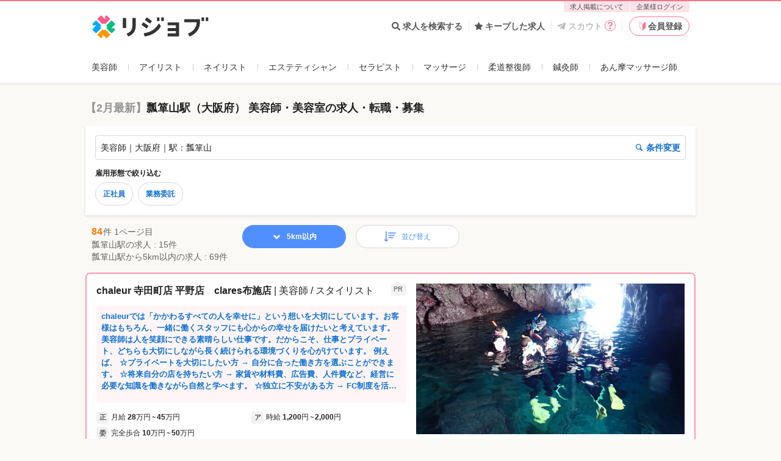

--- FILE ---
content_type: application/javascript
request_url: https://relax-job.com/assets/slim/user_frontend/shared/application-bf4d8f7a768eb0e2e1f562600c98050220518e1ec1d235c1b5aeef5acb9f319e.js
body_size: 243650
content:
function CdnUrl(t){if(!t)return t;var e=t+"";return 0===e.indexOf("/images/")?e=CdnImageUrl(e):0===e.indexOf("/assets/")&&(e=CdnAssetUrl(e)),e}function CdnImageUrl(t){return t?"https://relax-job.com"+t:t}function CdnAssetUrl(t){return t?"https://relax-job.com"+t:t}!function(t,e){"object"==typeof module&&"object"==typeof module.exports?module.exports=t.document?e(t,!0):function(t){if(!t.document)throw new Error("jQuery requires a window with a document");return e(t)}:e(t)}("undefined"!=typeof window?window:this,(function(t,e){function i(t){var e=!!t&&"length"in t&&t.length,i=ht.type(t);return"function"!==i&&!ht.isWindow(t)&&("array"===i||0===e||"number"==typeof e&&e>0&&e-1 in t)}function n(t,e,i){if(ht.isFunction(e))return ht.grep(t,(function(t,n){return!!e.call(t,n,t)!==i}));if(e.nodeType)return ht.grep(t,(function(t){return t===e!==i}));if("string"==typeof e){if(jt.test(e))return ht.filter(e,t,i);e=ht.filter(e,t)}return ht.grep(t,(function(t){return ht.inArray(t,e)>-1!==i}))}function a(t,e){do{t=t[e]}while(t&&1!==t.nodeType);return t}function o(t){var e={};return ht.each(t.match(It)||[],(function(t,i){e[i]=!0})),e}function r(){nt.addEventListener?(nt.removeEventListener("DOMContentLoaded",s),t.removeEventListener("load",s)):(nt.detachEvent("onreadystatechange",s),t.detachEvent("onload",s))}function s(){(nt.addEventListener||"load"===t.event.type||"complete"===nt.readyState)&&(r(),ht.ready())}function d(t,e,i){if(void 0===i&&1===t.nodeType){var n="data-"+e.replace(Et,"-$1").toLowerCase();if("string"==typeof(i=t.getAttribute(n))){try{i="true"===i||"false"!==i&&("null"===i?null:+i+""===i?+i:Pt.test(i)?ht.parseJSON(i):i)}catch(t){}ht.data(t,e,i)}else i=void 0}return i}function l(t){var e;for(e in t)if(("data"!==e||!ht.isEmptyObject(t[e]))&&"toJSON"!==e)return!1;return!0}function c(t,e,i,n){if(At(t)){var a,o,r=ht.expando,s=t.nodeType,d=s?ht.cache:t,l=s?t[r]:t[r]&&r;if(l&&d[l]&&(n||d[l].data)||void 0!==i||"string"!=typeof e)return l||(l=s?t[r]=it.pop()||ht.guid++:r),d[l]||(d[l]=s?{}:{toJSON:ht.noop}),"object"!=typeof e&&"function"!=typeof e||(n?d[l]=ht.extend(d[l],e):d[l].data=ht.extend(d[l].data,e)),o=d[l],n||(o.data||(o.data={}),o=o.data),void 0!==i&&(o[ht.camelCase(e)]=i),"string"==typeof e?null==(a=o[e])&&(a=o[ht.camelCase(e)]):a=o,a}}function _(t,e,i){if(At(t)){var n,a,o=t.nodeType,r=o?ht.cache:t,s=o?t[ht.expando]:ht.expando;if(r[s]){if(e&&(n=i?r[s]:r[s].data)){a=(e=ht.isArray(e)?e.concat(ht.map(e,ht.camelCase)):e in n||(e=ht.camelCase(e))in n?[e]:e.split(" ")).length;for(;a--;)delete n[e[a]];if(i?!l(n):!ht.isEmptyObject(n))return}(i||(delete r[s].data,l(r[s])))&&(o?ht.cleanData([t],!0):_t.deleteExpando||r!=r.window?delete r[s]:r[s]=void 0)}}}function u(t,e,i,n){var a,o=1,r=20,s=n?function(){return n.cur()}:function(){return ht.css(t,e,"")},d=s(),l=i&&i[3]||(ht.cssNumber[e]?"":"px"),c=(ht.cssNumber[e]||"px"!==l&&+d)&&qt.exec(ht.css(t,e));if(c&&c[3]!==l){l=l||c[3],i=i||[],c=+d||1;do{c/=o=o||".5",ht.style(t,e,c+l)}while(o!==(o=s()/d)&&1!==o&&--r)}return i&&(c=+c||+d||0,a=i[1]?c+(i[1]+1)*i[2]:+i[2],n&&(n.unit=l,n.start=c,n.end=a)),a}function h(t){var e=Vt.split("|"),i=t.createDocumentFragment();if(i.createElement)for(;e.length;)i.createElement(e.pop());return i}function p(t,e){var i,n,a=0,o=void 0!==t.getElementsByTagName?t.getElementsByTagName(e||"*"):void 0!==t.querySelectorAll?t.querySelectorAll(e||"*"):void 0;if(!o)for(o=[],i=t.childNodes||t;null!=(n=i[a]);a++)!e||ht.nodeName(n,e)?o.push(n):ht.merge(o,p(n,e));return void 0===e||e&&ht.nodeName(t,e)?ht.merge([t],o):o}function f(t,e){for(var i,n=0;null!=(i=t[n]);n++)ht._data(i,"globalEval",!e||ht._data(e[n],"globalEval"))}function m(t){Ft.test(t.type)&&(t.defaultChecked=t.checked)}function g(t,e,i,n,a){for(var o,r,s,d,l,c,_,u=t.length,g=h(e),b=[],v=0;v<u;v++)if((r=t[v])||0===r)if("object"===ht.type(r))ht.merge(b,r.nodeType?[r]:r);else if(Kt.test(r)){for(d=d||g.appendChild(e.createElement("div")),l=(Yt.exec(r)||["",""])[1].toLowerCase(),_=Gt[l]||Gt._default,d.innerHTML=_[1]+ht.htmlPrefilter(r)+_[2],o=_[0];o--;)d=d.lastChild;if(!_t.leadingWhitespace&&Bt.test(r)&&b.push(e.createTextNode(Bt.exec(r)[0])),!_t.tbody)for(o=(r="table"!==l||Xt.test(r)?"<table>"!==_[1]||Xt.test(r)?0:d:d.firstChild)&&r.childNodes.length;o--;)ht.nodeName(c=r.childNodes[o],"tbody")&&!c.childNodes.length&&r.removeChild(c);for(ht.merge(b,d.childNodes),d.textContent="";d.firstChild;)d.removeChild(d.firstChild);d=g.lastChild}else b.push(e.createTextNode(r));for(d&&g.removeChild(d),_t.appendChecked||ht.grep(p(b,"input"),m),v=0;r=b[v++];)if(n&&ht.inArray(r,n)>-1)a&&a.push(r);else if(s=ht.contains(r.ownerDocument,r),d=p(g.appendChild(r),"script"),s&&f(d),i)for(o=0;r=d[o++];)Ut.test(r.type||"")&&i.push(r);return d=null,g}function b(){return!0}function v(){return!1}function y(){try{return nt.activeElement}catch(t){}}function k(t,e,i,n,a,o){var r,s;if("object"==typeof e){for(s in"string"!=typeof i&&(n=n||i,i=void 0),e)k(t,s,i,n,e[s],o);return t}if(null==n&&null==a?(a=i,n=i=void 0):null==a&&("string"==typeof i?(a=n,n=void 0):(a=n,n=i,i=void 0)),!1===a)a=v;else if(!a)return t;return 1===o&&(r=a,a=function(t){return ht().off(t),r.apply(this,arguments)},a.guid=r.guid||(r.guid=ht.guid++)),t.each((function(){ht.event.add(this,e,a,n,i)}))}function w(t,e){return ht.nodeName(t,"table")&&ht.nodeName(11!==e.nodeType?e:e.firstChild,"tr")?t.getElementsByTagName("tbody")[0]||t.appendChild(t.ownerDocument.createElement("tbody")):t}function j(t){return t.type=(null!==ht.find.attr(t,"type"))+"/"+t.type,t}function x(t){var e=se.exec(t.type);return e?t.type=e[1]:t.removeAttribute("type"),t}function C(t,e){if(1===e.nodeType&&ht.hasData(t)){var i,n,a,o=ht._data(t),r=ht._data(e,o),s=o.events;if(s)for(i in delete r.handle,r.events={},s)for(n=0,a=s[i].length;n<a;n++)ht.event.add(e,i,s[i][n]);r.data&&(r.data=ht.extend({},r.data))}}function D(t,e){var i,n,a;if(1===e.nodeType){if(i=e.nodeName.toLowerCase(),!_t.noCloneEvent&&e[ht.expando]){for(n in(a=ht._data(e)).events)ht.removeEvent(e,n,a.handle);e.removeAttribute(ht.expando)}"script"===i&&e.text!==t.text?(j(e).text=t.text,x(e)):"object"===i?(e.parentNode&&(e.outerHTML=t.outerHTML),_t.html5Clone&&t.innerHTML&&!ht.trim(e.innerHTML)&&(e.innerHTML=t.innerHTML)):"input"===i&&Ft.test(t.type)?(e.defaultChecked=e.checked=t.checked,e.value!==t.value&&(e.value=t.value)):"option"===i?e.defaultSelected=e.selected=t.defaultSelected:"input"!==i&&"textarea"!==i||(e.defaultValue=t.defaultValue)}}function T(t,e,i,n){e=ot.apply([],e);var a,o,r,s,d,l,c=0,_=t.length,u=_-1,h=e[0],f=ht.isFunction(h);if(f||_>1&&"string"==typeof h&&!_t.checkClone&&re.test(h))return t.each((function(a){var o=t.eq(a);f&&(e[0]=h.call(this,a,o.html())),T(o,e,i,n)}));if(_&&(a=(l=g(e,t[0].ownerDocument,!1,t,n)).firstChild,1===l.childNodes.length&&(l=a),a||n)){for(r=(s=ht.map(p(l,"script"),j)).length;c<_;c++)o=l,c!==u&&(o=ht.clone(o,!0,!0),r&&ht.merge(s,p(o,"script"))),i.call(t[c],o,c);if(r)for(d=s[s.length-1].ownerDocument,ht.map(s,x),c=0;c<r;c++)o=s[c],Ut.test(o.type||"")&&!ht._data(o,"globalEval")&&ht.contains(d,o)&&(o.src?ht._evalUrl&&ht._evalUrl(o.src):ht.globalEval((o.text||o.textContent||o.innerHTML||"").replace(de,"")));l=a=null}return t}function S(t,e,i){for(var n,a=e?ht.filter(e,t):t,o=0;null!=(n=a[o]);o++)i||1!==n.nodeType||ht.cleanData(p(n)),n.parentNode&&(i&&ht.contains(n.ownerDocument,n)&&f(p(n,"script")),n.parentNode.removeChild(n));return t}function M(t,e){var i=ht(e.createElement(t)).appendTo(e.body),n=ht.css(i[0],"display");return i.detach(),n}function I(t){var e=nt,i=_e[t];return i||("none"!==(i=M(t,e))&&i||((e=((ce=(ce||ht("<iframe frameborder='0' width='0' height='0'/>")).appendTo(e.documentElement))[0].contentWindow||ce[0].contentDocument).document).write(),e.close(),i=M(t,e),ce.detach()),_e[t]=i),i}function O(t,e){return{get:function(){if(!t())return(this.get=e).apply(this,arguments);delete this.get}}}function A(t){if(t in De)return t;for(var e=t.charAt(0).toUpperCase()+t.slice(1),i=Ce.length;i--;)if((t=Ce[i]+e)in De)return t}function P(t,e){for(var i,n,a,o=[],r=0,s=t.length;r<s;r++)(n=t[r]).style&&(o[r]=ht._data(n,"olddisplay"),i=n.style.display,e?(o[r]||"none"!==i||(n.style.display=""),""===n.style.display&&Rt(n)&&(o[r]=ht._data(n,"olddisplay",I(n.nodeName)))):(a=Rt(n),(i&&"none"!==i||!a)&&ht._data(n,"olddisplay",a?i:ht.css(n,"display"))));for(r=0;r<s;r++)(n=t[r]).style&&(e&&"none"!==n.style.display&&""!==n.style.display||(n.style.display=e?o[r]||"":"none"));return t}function E(t,e,i){var n=we.exec(e);return n?Math.max(0,n[1]-(i||0))+(n[2]||"px"):e}function N(t,e,i,n,a){for(var o=i===(n?"border":"content")?4:"width"===e?1:0,r=0;o<4;o+=2)"margin"===i&&(r+=ht.css(t,i+Lt[o],!0,a)),n?("content"===i&&(r-=ht.css(t,"padding"+Lt[o],!0,a)),"margin"!==i&&(r-=ht.css(t,"border"+Lt[o]+"Width",!0,a))):(r+=ht.css(t,"padding"+Lt[o],!0,a),"padding"!==i&&(r+=ht.css(t,"border"+Lt[o]+"Width",!0,a)));return r}function $(t,e,i){var n=!0,a="width"===e?t.offsetWidth:t.offsetHeight,o=me(t),r=_t.boxSizing&&"border-box"===ht.css(t,"boxSizing",!1,o);if(a<=0||null==a){if(((a=ge(t,e,o))<0||null==a)&&(a=t.style[e]),he.test(a))return a;n=r&&(_t.boxSizingReliable()||a===t.style[e]),a=parseFloat(a)||0}return a+N(t,e,i||(r?"border":"content"),n,o)+"px"}function H(t,e,i,n,a){return new H.prototype.init(t,e,i,n,a)}function z(){return t.setTimeout((function(){Te=void 0})),Te=ht.now()}function q(t,e){var i,n={height:t},a=0;for(e=e?1:0;a<4;a+=2-e)n["margin"+(i=Lt[a])]=n["padding"+i]=t;return e&&(n.opacity=n.width=t),n}function L(t,e,i){for(var n,a=(F.tweeners[e]||[]).concat(F.tweeners["*"]),o=0,r=a.length;o<r;o++)if(n=a[o].call(i,e,t))return n}function R(t,e,i){var n,a,o,r,s,d,l,c=this,_={},u=t.style,h=t.nodeType&&Rt(t),p=ht._data(t,"fxshow");for(n in i.queue||(null==(s=ht._queueHooks(t,"fx")).unqueued&&(s.unqueued=0,d=s.empty.fire,s.empty.fire=function(){s.unqueued||d()}),s.unqueued++,c.always((function(){c.always((function(){s.unqueued--,ht.queue(t,"fx").length||s.empty.fire()}))}))),1===t.nodeType&&("height"in e||"width"in e)&&(i.overflow=[u.overflow,u.overflowX,u.overflowY],"inline"===("none"===(l=ht.css(t,"display"))?ht._data(t,"olddisplay")||I(t.nodeName):l)&&"none"===ht.css(t,"float")&&(_t.inlineBlockNeedsLayout&&"inline"!==I(t.nodeName)?u.zoom=1:u.display="inline-block")),i.overflow&&(u.overflow="hidden",_t.shrinkWrapBlocks()||c.always((function(){u.overflow=i.overflow[0],u.overflowX=i.overflow[1],u.overflowY=i.overflow[2]}))),e)if(a=e[n],Me.exec(a)){if(delete e[n],o=o||"toggle"===a,a===(h?"hide":"show")){if("show"!==a||!p||void 0===p[n])continue;h=!0}_[n]=p&&p[n]||ht.style(t,n)}else l=void 0;if(ht.isEmptyObject(_))"inline"===("none"===l?I(t.nodeName):l)&&(u.display=l);else for(n in p?"hidden"in p&&(h=p.hidden):p=ht._data(t,"fxshow",{}),o&&(p.hidden=!h),h?ht(t).show():c.done((function(){ht(t).hide()})),c.done((function(){var e;for(e in ht._removeData(t,"fxshow"),_)ht.style(t,e,_[e])})),_)r=L(h?p[n]:0,n,c),n in p||(p[n]=r.start,h&&(r.end=r.start,r.start="width"===n||"height"===n?1:0))}function W(t,e){var i,n,a,o,r;for(i in t)if(a=e[n=ht.camelCase(i)],o=t[i],ht.isArray(o)&&(a=o[1],o=t[i]=o[0]),i!==n&&(t[n]=o,delete t[i]),(r=ht.cssHooks[n])&&"expand"in r)for(i in o=r.expand(o),delete t[n],o)i in t||(t[i]=o[i],e[i]=a);else e[n]=a}function F(t,e,i){var n,a,o=0,r=F.prefilters.length,s=ht.Deferred().always((function(){delete d.elem})),d=function(){if(a)return!1;for(var e=Te||z(),i=Math.max(0,l.startTime+l.duration-e),n=1-(i/l.duration||0),o=0,r=l.tweens.length;o<r;o++)l.tweens[o].run(n);return s.notifyWith(t,[l,n,i]),n<1&&r?i:(s.resolveWith(t,[l]),!1)},l=s.promise({elem:t,props:ht.extend({},e),opts:ht.extend(!0,{specialEasing:{},easing:ht.easing._default},i),originalProperties:e,originalOptions:i,startTime:Te||z(),duration:i.duration,tweens:[],createTween:function(e,i){var n=ht.Tween(t,l.opts,e,i,l.opts.specialEasing[e]||l.opts.easing);return l.tweens.push(n),n},stop:function(e){var i=0,n=e?l.tweens.length:0;if(a)return this;for(a=!0;i<n;i++)l.tweens[i].run(1);return e?(s.notifyWith(t,[l,1,0]),s.resolveWith(t,[l,e])):s.rejectWith(t,[l,e]),this}}),c=l.props;for(W(c,l.opts.specialEasing);o<r;o++)if(n=F.prefilters[o].call(l,t,c,l.opts))return ht.isFunction(n.stop)&&(ht._queueHooks(l.elem,l.opts.queue).stop=ht.proxy(n.stop,n)),n;return ht.map(c,L,l),ht.isFunction(l.opts.start)&&l.opts.start.call(t,l),ht.fx.timer(ht.extend(d,{elem:t,anim:l,queue:l.opts.queue})),l.progress(l.opts.progress).done(l.opts.done,l.opts.complete).fail(l.opts.fail).always(l.opts.always)}function Y(t){return ht.attr(t,"class")||""}function U(t){return function(e,i){"string"!=typeof e&&(i=e,e="*");var n,a=0,o=e.toLowerCase().match(It)||[];if(ht.isFunction(i))for(;n=o[a++];)"+"===n.charAt(0)?(n=n.slice(1)||"*",(t[n]=t[n]||[]).unshift(i)):(t[n]=t[n]||[]).push(i)}}function B(t,e,i,n){function a(s){var d;return o[s]=!0,ht.each(t[s]||[],(function(t,s){var l=s(e,i,n);return"string"!=typeof l||r||o[l]?r?!(d=l):void 0:(e.dataTypes.unshift(l),a(l),!1)})),d}var o={},r=t===ti;return a(e.dataTypes[0])||!o["*"]&&a("*")}function V(t,e){var i,n,a=ht.ajaxSettings.flatOptions||{};for(n in e)void 0!==e[n]&&((a[n]?t:i||(i={}))[n]=e[n]);return i&&ht.extend(!0,t,i),t}function G(t,e,i){for(var n,a,o,r,s=t.contents,d=t.dataTypes;"*"===d[0];)d.shift(),void 0===a&&(a=t.mimeType||e.getResponseHeader("Content-Type"));if(a)for(r in s)if(s[r]&&s[r].test(a)){d.unshift(r);break}if(d[0]in i)o=d[0];else{for(r in i){if(!d[0]||t.converters[r+" "+d[0]]){o=r;break}n||(n=r)}o=o||n}if(o)return o!==d[0]&&d.unshift(o),i[o]}function K(t,e,i,n){var a,o,r,s,d,l={},c=t.dataTypes.slice();if(c[1])for(r in t.converters)l[r.toLowerCase()]=t.converters[r];for(o=c.shift();o;)if(t.responseFields[o]&&(i[t.responseFields[o]]=e),!d&&n&&t.dataFilter&&(e=t.dataFilter(e,t.dataType)),d=o,o=c.shift())if("*"===o)o=d;else if("*"!==d&&d!==o){if(!(r=l[d+" "+o]||l["* "+o]))for(a in l)if((s=a.split(" "))[1]===o&&(r=l[d+" "+s[0]]||l["* "+s[0]])){!0===r?r=l[a]:!0!==l[a]&&(o=s[0],c.unshift(s[1]));break}if(!0!==r)if(r&&t.throws)e=r(e);else try{e=r(e)}catch(t){return{state:"parsererror",error:r?t:"No conversion from "+d+" to "+o}}}return{state:"success",data:e}}function X(t){return t.style&&t.style.display||ht.css(t,"display")}function J(t){if(!ht.contains(t.ownerDocument||nt,t))return!0;for(;t&&1===t.nodeType;){if("none"===X(t)||"hidden"===t.type)return!0;t=t.parentNode}return!1}function Z(t,e,i,n){var a;if(ht.isArray(e))ht.each(e,(function(e,a){i||oi.test(t)?n(t,a):Z(t+"["+("object"==typeof a&&null!=a?e:"")+"]",a,i,n)}));else if(i||"object"!==ht.type(e))n(t,e);else for(a in e)Z(t+"["+a+"]",e[a],i,n)}function Q(){try{return new t.XMLHttpRequest}catch(t){}}function tt(){try{return new t.ActiveXObject("Microsoft.XMLHTTP")}catch(t){}}function et(t){return ht.isWindow(t)?t:9===t.nodeType&&(t.defaultView||t.parentWindow)}var it=[],nt=t.document,at=it.slice,ot=it.concat,rt=it.push,st=it.indexOf,dt={},lt=dt.toString,ct=dt.hasOwnProperty,_t={},ut="1.12.4",ht=function(t,e){return new ht.fn.init(t,e)},pt=/^[\s\uFEFF\xA0]+|[\s\uFEFF\xA0]+$/g,ft=/^-ms-/,mt=/-([\da-z])/gi,gt=function(t,e){return e.toUpperCase()};ht.fn=ht.prototype={jquery:ut,constructor:ht,selector:"",length:0,toArray:function(){return at.call(this)},get:function(t){return null!=t?t<0?this[t+this.length]:this[t]:at.call(this)},pushStack:function(t){var e=ht.merge(this.constructor(),t);return e.prevObject=this,e.context=this.context,e},each:function(t){return ht.each(this,t)},map:function(t){return this.pushStack(ht.map(this,(function(e,i){return t.call(e,i,e)})))},slice:function(){return this.pushStack(at.apply(this,arguments))},first:function(){return this.eq(0)},last:function(){return this.eq(-1)},eq:function(t){var e=this.length,i=+t+(t<0?e:0);return this.pushStack(i>=0&&i<e?[this[i]]:[])},end:function(){return this.prevObject||this.constructor()},push:rt,sort:it.sort,splice:it.splice},ht.extend=ht.fn.extend=function(){var t,e,i,n,a,o,r=arguments[0]||{},s=1,d=arguments.length,l=!1;for("boolean"==typeof r&&(l=r,r=arguments[s]||{},s++),"object"==typeof r||ht.isFunction(r)||(r={}),s===d&&(r=this,s--);s<d;s++)if(null!=(a=arguments[s]))for(n in a)t=r[n],r!==(i=a[n])&&(l&&i&&(ht.isPlainObject(i)||(e=ht.isArray(i)))?(e?(e=!1,o=t&&ht.isArray(t)?t:[]):o=t&&ht.isPlainObject(t)?t:{},r[n]=ht.extend(l,o,i)):void 0!==i&&(r[n]=i));return r},ht.extend({expando:"jQuery"+(ut+Math.random()).replace(/\D/g,""),isReady:!0,error:function(t){throw new Error(t)},noop:function(){},isFunction:function(t){return"function"===ht.type(t)},isArray:Array.isArray||function(t){return"array"===ht.type(t)},isWindow:function(t){return null!=t&&t==t.window},isNumeric:function(t){var e=t&&t.toString();return!ht.isArray(t)&&e-parseFloat(e)+1>=0},isEmptyObject:function(t){var e;for(e in t)return!1;return!0},isPlainObject:function(t){var e;if(!t||"object"!==ht.type(t)||t.nodeType||ht.isWindow(t))return!1;try{if(t.constructor&&!ct.call(t,"constructor")&&!ct.call(t.constructor.prototype,"isPrototypeOf"))return!1}catch(t){return!1}if(!_t.ownFirst)for(e in t)return ct.call(t,e);for(e in t);return void 0===e||ct.call(t,e)},type:function(t){return null==t?t+"":"object"==typeof t||"function"==typeof t?dt[lt.call(t)]||"object":typeof t},globalEval:function(e){e&&ht.trim(e)&&(t.execScript||function(e){t.eval.call(t,e)})(e)},camelCase:function(t){return t.replace(ft,"ms-").replace(mt,gt)},nodeName:function(t,e){return t.nodeName&&t.nodeName.toLowerCase()===e.toLowerCase()},each:function(t,e){var n,a=0;if(i(t))for(n=t.length;a<n&&!1!==e.call(t[a],a,t[a]);a++);else for(a in t)if(!1===e.call(t[a],a,t[a]))break;return t},trim:function(t){return null==t?"":(t+"").replace(pt,"")},makeArray:function(t,e){var n=e||[];return null!=t&&(i(Object(t))?ht.merge(n,"string"==typeof t?[t]:t):rt.call(n,t)),n},inArray:function(t,e,i){var n;if(e){if(st)return st.call(e,t,i);for(n=e.length,i=i?i<0?Math.max(0,n+i):i:0;i<n;i++)if(i in e&&e[i]===t)return i}return-1},merge:function(t,e){for(var i=+e.length,n=0,a=t.length;n<i;)t[a++]=e[n++];if(i!=i)for(;void 0!==e[n];)t[a++]=e[n++];return t.length=a,t},grep:function(t,e,i){for(var n=[],a=0,o=t.length,r=!i;a<o;a++)!e(t[a],a)!==r&&n.push(t[a]);return n},map:function(t,e,n){var a,o,r=0,s=[];if(i(t))for(a=t.length;r<a;r++)null!=(o=e(t[r],r,n))&&s.push(o);else for(r in t)null!=(o=e(t[r],r,n))&&s.push(o);return ot.apply([],s)},guid:1,proxy:function(t,e){var i,n,a;if("string"==typeof e&&(a=t[e],e=t,t=a),ht.isFunction(t))return i=at.call(arguments,2),n=function(){return t.apply(e||this,i.concat(at.call(arguments)))},n.guid=t.guid=t.guid||ht.guid++,n},now:function(){return+new Date},support:_t}),"function"==typeof Symbol&&(ht.fn[Symbol.iterator]=it[Symbol.iterator]),ht.each("Boolean Number String Function Array Date RegExp Object Error Symbol".split(" "),(function(t,e){dt["[object "+e+"]"]=e.toLowerCase()}));var bt=function(t){function e(t,e,i,n){var a,o,r,s,d,l,_,h,p=e&&e.ownerDocument,f=e?e.nodeType:9;if(i=i||[],"string"!=typeof t||!t||1!==f&&9!==f&&11!==f)return i;if(!n&&((e?e.ownerDocument||e:L)!==A&&O(e),e=e||A,E)){if(11!==f&&(l=gt.exec(t)))if(a=l[1]){if(9===f){if(!(r=e.getElementById(a)))return i;if(r.id===a)return i.push(r),i}else if(p&&(r=p.getElementById(a))&&z(e,r)&&r.id===a)return i.push(r),i}else{if(l[2])return Z.apply(i,e.getElementsByTagName(t)),i;if((a=l[3])&&k.getElementsByClassName&&e.getElementsByClassName)return Z.apply(i,e.getElementsByClassName(a)),i}if(k.qsa&&!U[t+" "]&&(!N||!N.test(t))){if(1!==f)p=e,h=t;else if("object"!==e.nodeName.toLowerCase()){for((s=e.getAttribute("id"))?s=s.replace(vt,"\\$&"):e.setAttribute("id",s=q),o=(_=C(t)).length,d=ut.test(s)?"#"+s:"[id='"+s+"']";o--;)_[o]=d+" "+u(_[o]);h=_.join(","),p=bt.test(t)&&c(e.parentNode)||e}if(h)try{return Z.apply(i,p.querySelectorAll(h)),i}catch(t){}finally{s===q&&e.removeAttribute("id")}}}return T(t.replace(st,"$1"),e,i,n)}function i(){function t(i,n){return e.push(i+" ")>w.cacheLength&&delete t[e.shift()],t[i+" "]=n}var e=[];return t}function n(t){return t[q]=!0,t}function a(t){var e=A.createElement("div");try{return!!t(e)}catch(t){return!1}finally{e.parentNode&&e.parentNode.removeChild(e),e=null}}function o(t,e){for(var i=t.split("|"),n=i.length;n--;)w.attrHandle[i[n]]=e}function r(t,e){var i=e&&t,n=i&&1===t.nodeType&&1===e.nodeType&&(~e.sourceIndex||V)-(~t.sourceIndex||V);if(n)return n;if(i)for(;i=i.nextSibling;)if(i===e)return-1;return t?1:-1}function s(t){return function(e){return"input"===e.nodeName.toLowerCase()&&e.type===t}}function d(t){return function(e){var i=e.nodeName.toLowerCase();return("input"===i||"button"===i)&&e.type===t}}function l(t){return n((function(e){return e=+e,n((function(i,n){for(var a,o=t([],i.length,e),r=o.length;r--;)i[a=o[r]]&&(i[a]=!(n[a]=i[a]))}))}))}function c(t){return t&&void 0!==t.getElementsByTagName&&t}function _(){}function u(t){for(var e=0,i=t.length,n="";e<i;e++)n+=t[e].value;return n}function h(t,e,i){var n=e.dir,a=i&&"parentNode"===n,o=W++;return e.first?function(e,i,o){for(;e=e[n];)if(1===e.nodeType||a)return t(e,i,o)}:function(e,i,r){var s,d,l,c=[R,o];if(r){for(;e=e[n];)if((1===e.nodeType||a)&&t(e,i,r))return!0}else for(;e=e[n];)if(1===e.nodeType||a){if((s=(d=(l=e[q]||(e[q]={}))[e.uniqueID]||(l[e.uniqueID]={}))[n])&&s[0]===R&&s[1]===o)return c[2]=s[2];if(d[n]=c,c[2]=t(e,i,r))return!0}}}function p(t){return t.length>1?function(e,i,n){for(var a=t.length;a--;)if(!t[a](e,i,n))return!1;return!0}:t[0]}function f(t,i,n){for(var a=0,o=i.length;a<o;a++)e(t,i[a],n);return n}function m(t,e,i,n,a){for(var o,r=[],s=0,d=t.length,l=null!=e;s<d;s++)(o=t[s])&&(i&&!i(o,n,a)||(r.push(o),l&&e.push(s)));return r}function g(t,e,i,a,o,r){return a&&!a[q]&&(a=g(a)),o&&!o[q]&&(o=g(o,r)),n((function(n,r,s,d){var l,c,_,u=[],h=[],p=r.length,g=n||f(e||"*",s.nodeType?[s]:s,[]),b=!t||!n&&e?g:m(g,u,t,s,d),v=i?o||(n?t:p||a)?[]:r:b;if(i&&i(b,v,s,d),a)for(l=m(v,h),a(l,[],s,d),c=l.length;c--;)(_=l[c])&&(v[h[c]]=!(b[h[c]]=_));if(n){if(o||t){if(o){for(l=[],c=v.length;c--;)(_=v[c])&&l.push(b[c]=_);o(null,v=[],l,d)}for(c=v.length;c--;)(_=v[c])&&(l=o?tt(n,_):u[c])>-1&&(n[l]=!(r[l]=_))}}else v=m(v===r?v.splice(p,v.length):v),o?o(null,r,v,d):Z.apply(r,v)}))}function b(t){for(var e,i,n,a=t.length,o=w.relative[t[0].type],r=o||w.relative[" "],s=o?1:0,d=h((function(t){return t===e}),r,!0),l=h((function(t){return tt(e,t)>-1}),r,!0),c=[function(t,i,n){var a=!o&&(n||i!==S)||((e=i).nodeType?d(t,i,n):l(t,i,n));return e=null,a}];s<a;s++)if(i=w.relative[t[s].type])c=[h(p(c),i)];else{if((i=w.filter[t[s].type].apply(null,t[s].matches))[q]){for(n=++s;n<a&&!w.relative[t[n].type];n++);return g(s>1&&p(c),s>1&&u(t.slice(0,s-1).concat({value:" "===t[s-2].type?"*":""})).replace(st,"$1"),i,s<n&&b(t.slice(s,n)),n<a&&b(t=t.slice(n)),n<a&&u(t))}c.push(i)}return p(c)}function v(t,i){var a=i.length>0,o=t.length>0,r=function(n,r,s,d,l){var c,_,u,h=0,p="0",f=n&&[],g=[],b=S,v=n||o&&w.find.TAG("*",l),y=R+=null==b?1:Math.random()||.1,k=v.length;for(l&&(S=r===A||r||l);p!==k&&null!=(c=v[p]);p++){if(o&&c){for(_=0,r||c.ownerDocument===A||(O(c),s=!E);u=t[_++];)if(u(c,r||A,s)){d.push(c);break}l&&(R=y)}a&&((c=!u&&c)&&h--,n&&f.push(c))}if(h+=p,a&&p!==h){for(_=0;u=i[_++];)u(f,g,r,s);if(n){if(h>0)for(;p--;)f[p]||g[p]||(g[p]=X.call(d));g=m(g)}Z.apply(d,g),l&&!n&&g.length>0&&h+i.length>1&&e.uniqueSort(d)}return l&&(R=y,S=b),f};return a?n(r):r}var y,k,w,j,x,C,D,T,S,M,I,O,A,P,E,N,$,H,z,q="sizzle"+1*new Date,L=t.document,R=0,W=0,F=i(),Y=i(),U=i(),B=function(t,e){return t===e&&(I=!0),0},V=1<<31,G={}.hasOwnProperty,K=[],X=K.pop,J=K.push,Z=K.push,Q=K.slice,tt=function(t,e){for(var i=0,n=t.length;i<n;i++)if(t[i]===e)return i;return-1},et="checked|selected|async|autofocus|autoplay|controls|defer|disabled|hidden|ismap|loop|multiple|open|readonly|required|scoped",it="[\\x20\\t\\r\\n\\f]",nt="(?:\\\\.|[\\w-]|[^\\x00-\\xa0])+",at="\\["+it+"*("+nt+")(?:"+it+"*([*^$|!~]?=)"+it+"*(?:'((?:\\\\.|[^\\\\'])*)'|\"((?:\\\\.|[^\\\\\"])*)\"|("+nt+"))|)"+it+"*\\]",ot=":("+nt+")(?:\\((('((?:\\\\.|[^\\\\'])*)'|\"((?:\\\\.|[^\\\\\"])*)\")|((?:\\\\.|[^\\\\()[\\]]|"+at+")*)|.*)\\)|)",rt=new RegExp(it+"+","g"),st=new RegExp("^"+it+"+|((?:^|[^\\\\])(?:\\\\.)*)"+it+"+$","g"),dt=new RegExp("^"+it+"*,"+it+"*"),lt=new RegExp("^"+it+"*([>+~]|"+it+")"+it+"*"),ct=new RegExp("="+it+"*([^\\]'\"]*?)"+it+"*\\]","g"),_t=new RegExp(ot),ut=new RegExp("^"+nt+"$"),ht={ID:new RegExp("^#("+nt+")"),CLASS:new RegExp("^\\.("+nt+")"),TAG:new RegExp("^("+nt+"|[*])"),ATTR:new RegExp("^"+at),PSEUDO:new RegExp("^"+ot),CHILD:new RegExp("^:(only|first|last|nth|nth-last)-(child|of-type)(?:\\("+it+"*(even|odd|(([+-]|)(\\d*)n|)"+it+"*(?:([+-]|)"+it+"*(\\d+)|))"+it+"*\\)|)","i"),bool:new RegExp("^(?:"+et+")$","i"),needsContext:new RegExp("^"+it+"*[>+~]|:(even|odd|eq|gt|lt|nth|first|last)(?:\\("+it+"*((?:-\\d)?\\d*)"+it+"*\\)|)(?=[^-]|$)","i")},pt=/^(?:input|select|textarea|button)$/i,ft=/^h\d$/i,mt=/^[^{]+\{\s*\[native \w/,gt=/^(?:#([\w-]+)|(\w+)|\.([\w-]+))$/,bt=/[+~]/,vt=/'|\\/g,yt=new RegExp("\\\\([\\da-f]{1,6}"+it+"?|("+it+")|.)","ig"),kt=function(t,e,i){var n="0x"+e-65536;return n!=n||i?e:n<0?String.fromCharCode(n+65536):String.fromCharCode(n>>10|55296,1023&n|56320)},wt=function(){O()};try{Z.apply(K=Q.call(L.childNodes),L.childNodes),K[L.childNodes.length].nodeType}catch(t){Z={apply:K.length?function(t,e){J.apply(t,Q.call(e))}:function(t,e){for(var i=t.length,n=0;t[i++]=e[n++];);t.length=i-1}}}for(y in k=e.support={},x=e.isXML=function(t){var e=t&&(t.ownerDocument||t).documentElement;return!!e&&"HTML"!==e.nodeName},O=e.setDocument=function(t){var e,i,n=t?t.ownerDocument||t:L;return n!==A&&9===n.nodeType&&n.documentElement?(P=(A=n).documentElement,E=!x(A),(i=A.defaultView)&&i.top!==i&&(i.addEventListener?i.addEventListener("unload",wt,!1):i.attachEvent&&i.attachEvent("onunload",wt)),k.attributes=a((function(t){return t.className="i",!t.getAttribute("className")})),k.getElementsByTagName=a((function(t){return t.appendChild(A.createComment("")),!t.getElementsByTagName("*").length})),k.getElementsByClassName=mt.test(A.getElementsByClassName),k.getById=a((function(t){return P.appendChild(t).id=q,!A.getElementsByName||!A.getElementsByName(q).length})),k.getById?(w.find.ID=function(t,e){if(void 0!==e.getElementById&&E){var i=e.getElementById(t);return i?[i]:[]}},w.filter.ID=function(t){var e=t.replace(yt,kt);return function(t){return t.getAttribute("id")===e}}):(delete w.find.ID,w.filter.ID=function(t){var e=t.replace(yt,kt);return function(t){var i=void 0!==t.getAttributeNode&&t.getAttributeNode("id");return i&&i.value===e}}),w.find.TAG=k.getElementsByTagName?function(t,e){return void 0!==e.getElementsByTagName?e.getElementsByTagName(t):k.qsa?e.querySelectorAll(t):void 0}:function(t,e){var i,n=[],a=0,o=e.getElementsByTagName(t);if("*"===t){for(;i=o[a++];)1===i.nodeType&&n.push(i);return n}return o},w.find.CLASS=k.getElementsByClassName&&function(t,e){if(void 0!==e.getElementsByClassName&&E)return e.getElementsByClassName(t)},$=[],N=[],(k.qsa=mt.test(A.querySelectorAll))&&(a((function(t){P.appendChild(t).innerHTML="<a id='"+q+"'></a><select id='"+q+"-\r\\' msallowcapture=''><option selected=''></option></select>",t.querySelectorAll("[msallowcapture^='']").length&&N.push("[*^$]="+it+"*(?:''|\"\")"),t.querySelectorAll("[selected]").length||N.push("\\["+it+"*(?:value|"+et+")"),t.querySelectorAll("[id~="+q+"-]").length||N.push("~="),t.querySelectorAll(":checked").length||N.push(":checked"),t.querySelectorAll("a#"+q+"+*").length||N.push(".#.+[+~]")})),a((function(t){var e=A.createElement("input");e.setAttribute("type","hidden"),t.appendChild(e).setAttribute("name","D"),t.querySelectorAll("[name=d]").length&&N.push("name"+it+"*[*^$|!~]?="),t.querySelectorAll(":enabled").length||N.push(":enabled",":disabled"),t.querySelectorAll("*,:x"),N.push(",.*:")}))),(k.matchesSelector=mt.test(H=P.matches||P.webkitMatchesSelector||P.mozMatchesSelector||P.oMatchesSelector||P.msMatchesSelector))&&a((function(t){k.disconnectedMatch=H.call(t,"div"),H.call(t,"[s!='']:x"),$.push("!=",ot)})),N=N.length&&new RegExp(N.join("|")),$=$.length&&new RegExp($.join("|")),e=mt.test(P.compareDocumentPosition),z=e||mt.test(P.contains)?function(t,e){var i=9===t.nodeType?t.documentElement:t,n=e&&e.parentNode;return t===n||!(!n||1!==n.nodeType||!(i.contains?i.contains(n):t.compareDocumentPosition&&16&t.compareDocumentPosition(n)))}:function(t,e){if(e)for(;e=e.parentNode;)if(e===t)return!0;return!1},B=e?function(t,e){if(t===e)return I=!0,0;var i=!t.compareDocumentPosition-!e.compareDocumentPosition;return i||(1&(i=(t.ownerDocument||t)===(e.ownerDocument||e)?t.compareDocumentPosition(e):1)||!k.sortDetached&&e.compareDocumentPosition(t)===i?t===A||t.ownerDocument===L&&z(L,t)?-1:e===A||e.ownerDocument===L&&z(L,e)?1:M?tt(M,t)-tt(M,e):0:4&i?-1:1)}:function(t,e){if(t===e)return I=!0,0;var i,n=0,a=t.parentNode,o=e.parentNode,s=[t],d=[e];if(!a||!o)return t===A?-1:e===A?1:a?-1:o?1:M?tt(M,t)-tt(M,e):0;if(a===o)return r(t,e);for(i=t;i=i.parentNode;)s.unshift(i);for(i=e;i=i.parentNode;)d.unshift(i);for(;s[n]===d[n];)n++;return n?r(s[n],d[n]):s[n]===L?-1:d[n]===L?1:0},A):A},e.matches=function(t,i){return e(t,null,null,i)},e.matchesSelector=function(t,i){if((t.ownerDocument||t)!==A&&O(t),i=i.replace(ct,"='$1']"),k.matchesSelector&&E&&!U[i+" "]&&(!$||!$.test(i))&&(!N||!N.test(i)))try{var n=H.call(t,i);if(n||k.disconnectedMatch||t.document&&11!==t.document.nodeType)return n}catch(t){}return e(i,A,null,[t]).length>0},e.contains=function(t,e){return(t.ownerDocument||t)!==A&&O(t),z(t,e)},e.attr=function(t,e){(t.ownerDocument||t)!==A&&O(t);var i=w.attrHandle[e.toLowerCase()],n=i&&G.call(w.attrHandle,e.toLowerCase())?i(t,e,!E):void 0;return void 0!==n?n:k.attributes||!E?t.getAttribute(e):(n=t.getAttributeNode(e))&&n.specified?n.value:null},e.error=function(t){throw new Error("Syntax error, unrecognized expression: "+t)},e.uniqueSort=function(t){var e,i=[],n=0,a=0;if(I=!k.detectDuplicates,M=!k.sortStable&&t.slice(0),t.sort(B),I){for(;e=t[a++];)e===t[a]&&(n=i.push(a));for(;n--;)t.splice(i[n],1)}return M=null,t},j=e.getText=function(t){var e,i="",n=0,a=t.nodeType;if(a){if(1===a||9===a||11===a){if("string"==typeof t.textContent)return t.textContent;for(t=t.firstChild;t;t=t.nextSibling)i+=j(t)}else if(3===a||4===a)return t.nodeValue}else for(;e=t[n++];)i+=j(e);return i},w=e.selectors={cacheLength:50,createPseudo:n,match:ht,attrHandle:{},find:{},relative:{">":{dir:"parentNode",first:!0}," ":{dir:"parentNode"},"+":{dir:"previousSibling",first:!0},"~":{dir:"previousSibling"}},preFilter:{ATTR:function(t){return t[1]=t[1].replace(yt,kt),t[3]=(t[3]||t[4]||t[5]||"").replace(yt,kt),"~="===t[2]&&(t[3]=" "+t[3]+" "),t.slice(0,4)},CHILD:function(t){return t[1]=t[1].toLowerCase(),"nth"===t[1].slice(0,3)?(t[3]||e.error(t[0]),t[4]=+(t[4]?t[5]+(t[6]||1):2*("even"===t[3]||"odd"===t[3])),t[5]=+(t[7]+t[8]||"odd"===t[3])):t[3]&&e.error(t[0]),t},PSEUDO:function(t){var e,i=!t[6]&&t[2];return ht.CHILD.test(t[0])?null:(t[3]?t[2]=t[4]||t[5]||"":i&&_t.test(i)&&(e=C(i,!0))&&(e=i.indexOf(")",i.length-e)-i.length)&&(t[0]=t[0].slice(0,e),t[2]=i.slice(0,e)),t.slice(0,3))}},filter:{TAG:function(t){var e=t.replace(yt,kt).toLowerCase();return"*"===t?function(){return!0}:function(t){return t.nodeName&&t.nodeName.toLowerCase()===e}},CLASS:function(t){var e=F[t+" "];return e||(e=new RegExp("(^|"+it+")"+t+"("+it+"|$)"))&&F(t,(function(t){return e.test("string"==typeof t.className&&t.className||void 0!==t.getAttribute&&t.getAttribute("class")||"")}))},ATTR:function(t,i,n){return function(a){var o=e.attr(a,t);return null==o?"!="===i:!i||(o+="","="===i?o===n:"!="===i?o!==n:"^="===i?n&&0===o.indexOf(n):"*="===i?n&&o.indexOf(n)>-1:"$="===i?n&&o.slice(-n.length)===n:"~="===i?(" "+o.replace(rt," ")+" ").indexOf(n)>-1:"|="===i&&(o===n||o.slice(0,n.length+1)===n+"-"))}},CHILD:function(t,e,i,n,a){var o="nth"!==t.slice(0,3),r="last"!==t.slice(-4),s="of-type"===e;return 1===n&&0===a?function(t){return!!t.parentNode}:function(e,i,d){var l,c,_,u,h,p,f=o!==r?"nextSibling":"previousSibling",m=e.parentNode,g=s&&e.nodeName.toLowerCase(),b=!d&&!s,v=!1;if(m){if(o){for(;f;){for(u=e;u=u[f];)if(s?u.nodeName.toLowerCase()===g:1===u.nodeType)return!1;p=f="only"===t&&!p&&"nextSibling"}return!0}if(p=[r?m.firstChild:m.lastChild],r&&b){for(v=(h=(l=(c=(_=(u=m)[q]||(u[q]={}))[u.uniqueID]||(_[u.uniqueID]={}))[t]||[])[0]===R&&l[1])&&l[2],u=h&&m.childNodes[h];u=++h&&u&&u[f]||(v=h=0)||p.pop();)if(1===u.nodeType&&++v&&u===e){c[t]=[R,h,v];break}}else if(b&&(v=h=(l=(c=(_=(u=e)[q]||(u[q]={}))[u.uniqueID]||(_[u.uniqueID]={}))[t]||[])[0]===R&&l[1]),!1===v)for(;(u=++h&&u&&u[f]||(v=h=0)||p.pop())&&((s?u.nodeName.toLowerCase()!==g:1!==u.nodeType)||!++v||(b&&((c=(_=u[q]||(u[q]={}))[u.uniqueID]||(_[u.uniqueID]={}))[t]=[R,v]),u!==e)););return(v-=a)===n||v%n==0&&v/n>=0}}},PSEUDO:function(t,i){var a,o=w.pseudos[t]||w.setFilters[t.toLowerCase()]||e.error("unsupported pseudo: "+t)
;return o[q]?o(i):o.length>1?(a=[t,t,"",i],w.setFilters.hasOwnProperty(t.toLowerCase())?n((function(t,e){for(var n,a=o(t,i),r=a.length;r--;)t[n=tt(t,a[r])]=!(e[n]=a[r])})):function(t){return o(t,0,a)}):o}},pseudos:{not:n((function(t){var e=[],i=[],a=D(t.replace(st,"$1"));return a[q]?n((function(t,e,i,n){for(var o,r=a(t,null,n,[]),s=t.length;s--;)(o=r[s])&&(t[s]=!(e[s]=o))})):function(t,n,o){return e[0]=t,a(e,null,o,i),e[0]=null,!i.pop()}})),has:n((function(t){return function(i){return e(t,i).length>0}})),contains:n((function(t){return t=t.replace(yt,kt),function(e){return(e.textContent||e.innerText||j(e)).indexOf(t)>-1}})),lang:n((function(t){return ut.test(t||"")||e.error("unsupported lang: "+t),t=t.replace(yt,kt).toLowerCase(),function(e){var i;do{if(i=E?e.lang:e.getAttribute("xml:lang")||e.getAttribute("lang"))return(i=i.toLowerCase())===t||0===i.indexOf(t+"-")}while((e=e.parentNode)&&1===e.nodeType);return!1}})),target:function(e){var i=t.location&&t.location.hash;return i&&i.slice(1)===e.id},root:function(t){return t===P},focus:function(t){return t===A.activeElement&&(!A.hasFocus||A.hasFocus())&&!!(t.type||t.href||~t.tabIndex)},enabled:function(t){return!1===t.disabled},disabled:function(t){return!0===t.disabled},checked:function(t){var e=t.nodeName.toLowerCase();return"input"===e&&!!t.checked||"option"===e&&!!t.selected},selected:function(t){return t.parentNode&&t.parentNode.selectedIndex,!0===t.selected},empty:function(t){for(t=t.firstChild;t;t=t.nextSibling)if(t.nodeType<6)return!1;return!0},parent:function(t){return!w.pseudos.empty(t)},header:function(t){return ft.test(t.nodeName)},input:function(t){return pt.test(t.nodeName)},button:function(t){var e=t.nodeName.toLowerCase();return"input"===e&&"button"===t.type||"button"===e},text:function(t){var e;return"input"===t.nodeName.toLowerCase()&&"text"===t.type&&(null==(e=t.getAttribute("type"))||"text"===e.toLowerCase())},first:l((function(){return[0]})),last:l((function(t,e){return[e-1]})),eq:l((function(t,e,i){return[i<0?i+e:i]})),even:l((function(t,e){for(var i=0;i<e;i+=2)t.push(i);return t})),odd:l((function(t,e){for(var i=1;i<e;i+=2)t.push(i);return t})),lt:l((function(t,e,i){for(var n=i<0?i+e:i;--n>=0;)t.push(n);return t})),gt:l((function(t,e,i){for(var n=i<0?i+e:i;++n<e;)t.push(n);return t}))}},w.pseudos.nth=w.pseudos.eq,{radio:!0,checkbox:!0,file:!0,password:!0,image:!0})w.pseudos[y]=s(y);for(y in{submit:!0,reset:!0})w.pseudos[y]=d(y);return _.prototype=w.filters=w.pseudos,w.setFilters=new _,C=e.tokenize=function(t,i){var n,a,o,r,s,d,l,c=Y[t+" "];if(c)return i?0:c.slice(0);for(s=t,d=[],l=w.preFilter;s;){for(r in n&&!(a=dt.exec(s))||(a&&(s=s.slice(a[0].length)||s),d.push(o=[])),n=!1,(a=lt.exec(s))&&(n=a.shift(),o.push({value:n,type:a[0].replace(st," ")}),s=s.slice(n.length)),w.filter)!(a=ht[r].exec(s))||l[r]&&!(a=l[r](a))||(n=a.shift(),o.push({value:n,type:r,matches:a}),s=s.slice(n.length));if(!n)break}return i?s.length:s?e.error(t):Y(t,d).slice(0)},D=e.compile=function(t,e){var i,n=[],a=[],o=U[t+" "];if(!o){for(e||(e=C(t)),i=e.length;i--;)(o=b(e[i]))[q]?n.push(o):a.push(o);(o=U(t,v(a,n))).selector=t}return o},T=e.select=function(t,e,i,n){var a,o,r,s,d,l="function"==typeof t&&t,_=!n&&C(t=l.selector||t);if(i=i||[],1===_.length){if((o=_[0]=_[0].slice(0)).length>2&&"ID"===(r=o[0]).type&&k.getById&&9===e.nodeType&&E&&w.relative[o[1].type]){if(!(e=(w.find.ID(r.matches[0].replace(yt,kt),e)||[])[0]))return i;l&&(e=e.parentNode),t=t.slice(o.shift().value.length)}for(a=ht.needsContext.test(t)?0:o.length;a--&&(r=o[a],!w.relative[s=r.type]);)if((d=w.find[s])&&(n=d(r.matches[0].replace(yt,kt),bt.test(o[0].type)&&c(e.parentNode)||e))){if(o.splice(a,1),!(t=n.length&&u(o)))return Z.apply(i,n),i;break}}return(l||D(t,_))(n,e,!E,i,!e||bt.test(t)&&c(e.parentNode)||e),i},k.sortStable=q.split("").sort(B).join("")===q,k.detectDuplicates=!!I,O(),k.sortDetached=a((function(t){return 1&t.compareDocumentPosition(A.createElement("div"))})),a((function(t){return t.innerHTML="<a href='#'></a>","#"===t.firstChild.getAttribute("href")}))||o("type|href|height|width",(function(t,e,i){if(!i)return t.getAttribute(e,"type"===e.toLowerCase()?1:2)})),k.attributes&&a((function(t){return t.innerHTML="<input/>",t.firstChild.setAttribute("value",""),""===t.firstChild.getAttribute("value")}))||o("value",(function(t,e,i){if(!i&&"input"===t.nodeName.toLowerCase())return t.defaultValue})),a((function(t){return null==t.getAttribute("disabled")}))||o(et,(function(t,e,i){var n;if(!i)return!0===t[e]?e.toLowerCase():(n=t.getAttributeNode(e))&&n.specified?n.value:null})),e}(t);ht.find=bt,ht.expr=bt.selectors,ht.expr[":"]=ht.expr.pseudos,ht.uniqueSort=ht.unique=bt.uniqueSort,ht.text=bt.getText,ht.isXMLDoc=bt.isXML,ht.contains=bt.contains;var vt=function(t,e,i){for(var n=[],a=void 0!==i;(t=t[e])&&9!==t.nodeType;)if(1===t.nodeType){if(a&&ht(t).is(i))break;n.push(t)}return n},yt=function(t,e){for(var i=[];t;t=t.nextSibling)1===t.nodeType&&t!==e&&i.push(t);return i},kt=ht.expr.match.needsContext,wt=/^<([\w-]+)\s*\/?>(?:<\/\1>|)$/,jt=/^.[^:#\[\.,]*$/;ht.filter=function(t,e,i){var n=e[0];return i&&(t=":not("+t+")"),1===e.length&&1===n.nodeType?ht.find.matchesSelector(n,t)?[n]:[]:ht.find.matches(t,ht.grep(e,(function(t){return 1===t.nodeType})))},ht.fn.extend({find:function(t){var e,i=[],n=this,a=n.length;if("string"!=typeof t)return this.pushStack(ht(t).filter((function(){for(e=0;e<a;e++)if(ht.contains(n[e],this))return!0})));for(e=0;e<a;e++)ht.find(t,n[e],i);return(i=this.pushStack(a>1?ht.unique(i):i)).selector=this.selector?this.selector+" "+t:t,i},filter:function(t){return this.pushStack(n(this,t||[],!1))},not:function(t){return this.pushStack(n(this,t||[],!0))},is:function(t){return!!n(this,"string"==typeof t&&kt.test(t)?ht(t):t||[],!1).length}});var xt,Ct=/^(?:\s*(<[\w\W]+>)[^>]*|#([\w-]*))$/;(ht.fn.init=function(t,e,i){var n,a;if(!t)return this;if(i=i||xt,"string"==typeof t){if(!(n="<"===t.charAt(0)&&">"===t.charAt(t.length-1)&&t.length>=3?[null,t,null]:Ct.exec(t))||!n[1]&&e)return!e||e.jquery?(e||i).find(t):this.constructor(e).find(t);if(n[1]){if(e=e instanceof ht?e[0]:e,ht.merge(this,ht.parseHTML(n[1],e&&e.nodeType?e.ownerDocument||e:nt,!0)),wt.test(n[1])&&ht.isPlainObject(e))for(n in e)ht.isFunction(this[n])?this[n](e[n]):this.attr(n,e[n]);return this}if((a=nt.getElementById(n[2]))&&a.parentNode){if(a.id!==n[2])return xt.find(t);this.length=1,this[0]=a}return this.context=nt,this.selector=t,this}return t.nodeType?(this.context=this[0]=t,this.length=1,this):ht.isFunction(t)?void 0!==i.ready?i.ready(t):t(ht):(void 0!==t.selector&&(this.selector=t.selector,this.context=t.context),ht.makeArray(t,this))}).prototype=ht.fn,xt=ht(nt);var Dt=/^(?:parents|prev(?:Until|All))/,Tt={children:!0,contents:!0,next:!0,prev:!0};ht.fn.extend({has:function(t){var e,i=ht(t,this),n=i.length;return this.filter((function(){for(e=0;e<n;e++)if(ht.contains(this,i[e]))return!0}))},closest:function(t,e){for(var i,n=0,a=this.length,o=[],r=kt.test(t)||"string"!=typeof t?ht(t,e||this.context):0;n<a;n++)for(i=this[n];i&&i!==e;i=i.parentNode)if(i.nodeType<11&&(r?r.index(i)>-1:1===i.nodeType&&ht.find.matchesSelector(i,t))){o.push(i);break}return this.pushStack(o.length>1?ht.uniqueSort(o):o)},index:function(t){return t?"string"==typeof t?ht.inArray(this[0],ht(t)):ht.inArray(t.jquery?t[0]:t,this):this[0]&&this[0].parentNode?this.first().prevAll().length:-1},add:function(t,e){return this.pushStack(ht.uniqueSort(ht.merge(this.get(),ht(t,e))))},addBack:function(t){return this.add(null==t?this.prevObject:this.prevObject.filter(t))}}),ht.each({parent:function(t){var e=t.parentNode;return e&&11!==e.nodeType?e:null},parents:function(t){return vt(t,"parentNode")},parentsUntil:function(t,e,i){return vt(t,"parentNode",i)},next:function(t){return a(t,"nextSibling")},prev:function(t){return a(t,"previousSibling")},nextAll:function(t){return vt(t,"nextSibling")},prevAll:function(t){return vt(t,"previousSibling")},nextUntil:function(t,e,i){return vt(t,"nextSibling",i)},prevUntil:function(t,e,i){return vt(t,"previousSibling",i)},siblings:function(t){return yt((t.parentNode||{}).firstChild,t)},children:function(t){return yt(t.firstChild)},contents:function(t){return ht.nodeName(t,"iframe")?t.contentDocument||t.contentWindow.document:ht.merge([],t.childNodes)}},(function(t,e){ht.fn[t]=function(i,n){var a=ht.map(this,e,i);return"Until"!==t.slice(-5)&&(n=i),n&&"string"==typeof n&&(a=ht.filter(n,a)),this.length>1&&(Tt[t]||(a=ht.uniqueSort(a)),Dt.test(t)&&(a=a.reverse())),this.pushStack(a)}}));var St,Mt,It=/\S+/g;for(Mt in ht.Callbacks=function(t){t="string"==typeof t?o(t):ht.extend({},t);var e,i,n,a,r=[],s=[],d=-1,l=function(){for(a=t.once,n=e=!0;s.length;d=-1)for(i=s.shift();++d<r.length;)!1===r[d].apply(i[0],i[1])&&t.stopOnFalse&&(d=r.length,i=!1);t.memory||(i=!1),e=!1,a&&(r=i?[]:"")},c={add:function(){return r&&(i&&!e&&(d=r.length-1,s.push(i)),function e(i){ht.each(i,(function(i,n){ht.isFunction(n)?t.unique&&c.has(n)||r.push(n):n&&n.length&&"string"!==ht.type(n)&&e(n)}))}(arguments),i&&!e&&l()),this},remove:function(){return ht.each(arguments,(function(t,e){for(var i;(i=ht.inArray(e,r,i))>-1;)r.splice(i,1),i<=d&&d--})),this},has:function(t){return t?ht.inArray(t,r)>-1:r.length>0},empty:function(){return r&&(r=[]),this},disable:function(){return a=s=[],r=i="",this},disabled:function(){return!r},lock:function(){return a=!0,i||c.disable(),this},locked:function(){return!!a},fireWith:function(t,i){return a||(i=[t,(i=i||[]).slice?i.slice():i],s.push(i),e||l()),this},fire:function(){return c.fireWith(this,arguments),this},fired:function(){return!!n}};return c},ht.extend({Deferred:function(t){var e=[["resolve","done",ht.Callbacks("once memory"),"resolved"],["reject","fail",ht.Callbacks("once memory"),"rejected"],["notify","progress",ht.Callbacks("memory")]],i="pending",n={state:function(){return i},always:function(){return a.done(arguments).fail(arguments),this},then:function(){var t=arguments;return ht.Deferred((function(i){ht.each(e,(function(e,o){var r=ht.isFunction(t[e])&&t[e];a[o[1]]((function(){var t=r&&r.apply(this,arguments);t&&ht.isFunction(t.promise)?t.promise().progress(i.notify).done(i.resolve).fail(i.reject):i[o[0]+"With"](this===n?i.promise():this,r?[t]:arguments)}))})),t=null})).promise()},promise:function(t){return null!=t?ht.extend(t,n):n}},a={};return n.pipe=n.then,ht.each(e,(function(t,o){var r=o[2],s=o[3];n[o[1]]=r.add,s&&r.add((function(){i=s}),e[1^t][2].disable,e[2][2].lock),a[o[0]]=function(){return a[o[0]+"With"](this===a?n:this,arguments),this},a[o[0]+"With"]=r.fireWith})),n.promise(a),t&&t.call(a,a),a},when:function(t){var e,i,n,a=0,o=at.call(arguments),r=o.length,s=1!==r||t&&ht.isFunction(t.promise)?r:0,d=1===s?t:ht.Deferred(),l=function(t,i,n){return function(a){i[t]=this,n[t]=arguments.length>1?at.call(arguments):a,n===e?d.notifyWith(i,n):--s||d.resolveWith(i,n)}};if(r>1)for(e=new Array(r),i=new Array(r),n=new Array(r);a<r;a++)o[a]&&ht.isFunction(o[a].promise)?o[a].promise().progress(l(a,i,e)).done(l(a,n,o)).fail(d.reject):--s;return s||d.resolveWith(n,o),d.promise()}}),ht.fn.ready=function(t){return ht.ready.promise().done(t),this},ht.extend({isReady:!1,readyWait:1,holdReady:function(t){t?ht.readyWait++:ht.ready(!0)},ready:function(t){(!0===t?--ht.readyWait:ht.isReady)||(ht.isReady=!0,!0!==t&&--ht.readyWait>0||(St.resolveWith(nt,[ht]),ht.fn.triggerHandler&&(ht(nt).triggerHandler("ready"),ht(nt).off("ready"))))}}),ht.ready.promise=function(e){if(!St)if(St=ht.Deferred(),"complete"===nt.readyState||"loading"!==nt.readyState&&!nt.documentElement.doScroll)t.setTimeout(ht.ready);else if(nt.addEventListener)nt.addEventListener("DOMContentLoaded",s),t.addEventListener("load",s);else{nt.attachEvent("onreadystatechange",s),t.attachEvent("onload",s);var i=!1;try{i=null==t.frameElement&&nt.documentElement}catch(t){}i&&i.doScroll&&function e(){if(!ht.isReady){try{i.doScroll("left")}catch(i){return t.setTimeout(e,50)}r(),ht.ready()}}()}return St.promise(e)},ht.ready.promise(),ht(_t))break;_t.ownFirst="0"===Mt,_t.inlineBlockNeedsLayout=!1,ht((function(){var t,e,i,n;(i=nt.getElementsByTagName("body")[0])&&i.style&&(e=nt.createElement("div"),(n=nt.createElement("div")).style.cssText="position:absolute;border:0;width:0;height:0;top:0;left:-9999px",i.appendChild(n).appendChild(e),void 0!==e.style.zoom&&(e.style.cssText="display:inline;margin:0;border:0;padding:1px;width:1px;zoom:1",_t.inlineBlockNeedsLayout=t=3===e.offsetWidth,t&&(i.style.zoom=1)),i.removeChild(n))})),function(){var t=nt.createElement("div");_t.deleteExpando=!0;try{delete t.test}catch(t){_t.deleteExpando=!1}t=null}();var Ot,At=function(t){var e=ht.noData[(t.nodeName+" ").toLowerCase()],i=+t.nodeType||1;return(1===i||9===i)&&(!e||!0!==e&&t.getAttribute("classid")===e)},Pt=/^(?:\{[\w\W]*\}|\[[\w\W]*\])$/,Et=/([A-Z])/g;ht.extend({cache:{},noData:{"applet ":!0,"embed ":!0,"object ":"clsid:D27CDB6E-AE6D-11cf-96B8-444553540000"},hasData:function(t){return!!(t=t.nodeType?ht.cache[t[ht.expando]]:t[ht.expando])&&!l(t)},data:function(t,e,i){return c(t,e,i)},removeData:function(t,e){return _(t,e)},_data:function(t,e,i){return c(t,e,i,!0)},_removeData:function(t,e){return _(t,e,!0)}}),ht.fn.extend({data:function(t,e){var i,n,a,o=this[0],r=o&&o.attributes;if(void 0===t){if(this.length&&(a=ht.data(o),1===o.nodeType&&!ht._data(o,"parsedAttrs"))){for(i=r.length;i--;)r[i]&&0===(n=r[i].name).indexOf("data-")&&d(o,n=ht.camelCase(n.slice(5)),a[n]);ht._data(o,"parsedAttrs",!0)}return a}return"object"==typeof t?this.each((function(){ht.data(this,t)})):arguments.length>1?this.each((function(){ht.data(this,t,e)})):o?d(o,t,ht.data(o,t)):void 0},removeData:function(t){return this.each((function(){ht.removeData(this,t)}))}}),ht.extend({queue:function(t,e,i){var n;if(t)return e=(e||"fx")+"queue",n=ht._data(t,e),i&&(!n||ht.isArray(i)?n=ht._data(t,e,ht.makeArray(i)):n.push(i)),n||[]},dequeue:function(t,e){e=e||"fx";var i=ht.queue(t,e),n=i.length,a=i.shift(),o=ht._queueHooks(t,e),r=function(){ht.dequeue(t,e)};"inprogress"===a&&(a=i.shift(),n--),a&&("fx"===e&&i.unshift("inprogress"),delete o.stop,a.call(t,r,o)),!n&&o&&o.empty.fire()},_queueHooks:function(t,e){var i=e+"queueHooks";return ht._data(t,i)||ht._data(t,i,{empty:ht.Callbacks("once memory").add((function(){ht._removeData(t,e+"queue"),ht._removeData(t,i)}))})}}),ht.fn.extend({queue:function(t,e){var i=2;return"string"!=typeof t&&(e=t,t="fx",i--),arguments.length<i?ht.queue(this[0],t):void 0===e?this:this.each((function(){var i=ht.queue(this,t,e);ht._queueHooks(this,t),"fx"===t&&"inprogress"!==i[0]&&ht.dequeue(this,t)}))},dequeue:function(t){return this.each((function(){ht.dequeue(this,t)}))},clearQueue:function(t){return this.queue(t||"fx",[])},promise:function(t,e){var i,n=1,a=ht.Deferred(),o=this,r=this.length,s=function(){--n||a.resolveWith(o,[o])};for("string"!=typeof t&&(e=t,t=void 0),t=t||"fx";r--;)(i=ht._data(o[r],t+"queueHooks"))&&i.empty&&(n++,i.empty.add(s));return s(),a.promise(e)}}),_t.shrinkWrapBlocks=function(){return null!=Ot?Ot:(Ot=!1,(e=nt.getElementsByTagName("body")[0])&&e.style?(t=nt.createElement("div"),(i=nt.createElement("div")).style.cssText="position:absolute;border:0;width:0;height:0;top:0;left:-9999px",e.appendChild(i).appendChild(t),void 0!==t.style.zoom&&(t.style.cssText="-webkit-box-sizing:content-box;-moz-box-sizing:content-box;box-sizing:content-box;display:block;margin:0;border:0;padding:1px;width:1px;zoom:1",t.appendChild(nt.createElement("div")).style.width="5px",Ot=3!==t.offsetWidth),e.removeChild(i),Ot):void 0);var t,e,i};var Nt,$t,Ht,zt=/[+-]?(?:\d*\.|)\d+(?:[eE][+-]?\d+|)/.source,qt=new RegExp("^(?:([+-])=|)("+zt+")([a-z%]*)$","i"),Lt=["Top","Right","Bottom","Left"],Rt=function(t,e){return t=e||t,"none"===ht.css(t,"display")||!ht.contains(t.ownerDocument,t)},Wt=function(t,e,i,n,a,o,r){var s=0,d=t.length,l=null==i;if("object"===ht.type(i))for(s in a=!0,i)Wt(t,e,s,i[s],!0,o,r);else if(void 0!==n&&(a=!0,ht.isFunction(n)||(r=!0),l&&(r?(e.call(t,n),e=null):(l=e,e=function(t,e,i){return l.call(ht(t),i)})),e))for(;s<d;s++)e(t[s],i,r?n:n.call(t[s],s,e(t[s],i)));return a?t:l?e.call(t):d?e(t[0],i):o},Ft=/^(?:checkbox|radio)$/i,Yt=/<([\w:-]+)/,Ut=/^$|\/(?:java|ecma)script/i,Bt=/^\s+/,Vt="abbr|article|aside|audio|bdi|canvas|data|datalist|details|dialog|figcaption|figure|footer|header|hgroup|main|mark|meter|nav|output|picture|progress|section|summary|template|time|video";Nt=nt.createElement("div"),$t=nt.createDocumentFragment(),Ht=nt.createElement("input"),Nt.innerHTML="  <link/><table></table><a href='/a'>a</a><input type='checkbox'/>",_t.leadingWhitespace=3===Nt.firstChild.nodeType,_t.tbody=!Nt.getElementsByTagName("tbody").length,_t.htmlSerialize=!!Nt.getElementsByTagName("link").length,_t.html5Clone="<:nav></:nav>"!==nt.createElement("nav").cloneNode(!0).outerHTML,Ht.type="checkbox",Ht.checked=!0,$t.appendChild(Ht),_t.appendChecked=Ht.checked,Nt.innerHTML="<textarea>x</textarea>",_t.noCloneChecked=!!Nt.cloneNode(!0).lastChild.defaultValue,$t.appendChild(Nt),(Ht=nt.createElement("input")).setAttribute("type","radio"),Ht.setAttribute("checked","checked"),Ht.setAttribute("name","t"),Nt.appendChild(Ht),_t.checkClone=Nt.cloneNode(!0).cloneNode(!0).lastChild.checked,_t.noCloneEvent=!!Nt.addEventListener,Nt[ht.expando]=1,_t.attributes=!Nt.getAttribute(ht.expando);var Gt={option:[1,"<select multiple='multiple'>","</select>"],legend:[1,"<fieldset>","</fieldset>"],area:[1,"<map>","</map>"],param:[1,"<object>","</object>"],thead:[1,"<table>","</table>"],tr:[2,"<table><tbody>","</tbody></table>"],col:[2,"<table><tbody></tbody><colgroup>","</colgroup></table>"],td:[3,"<table><tbody><tr>","</tr></tbody></table>"],_default:_t.htmlSerialize?[0,"",""]:[1,"X<div>","</div>"]};Gt.optgroup=Gt.option,Gt.tbody=Gt.tfoot=Gt.colgroup=Gt.caption=Gt.thead,Gt.th=Gt.td;var Kt=/<|&#?\w+;/,Xt=/<tbody/i;!function(){var e,i,n=nt.createElement("div");for(e in{submit:!0,change:!0,focusin:!0})i="on"+e,(_t[e]=i in t)||(n.setAttribute(i,"t"),_t[e]=!1===n.attributes[i].expando);n=null}();var Jt=/^(?:input|select|textarea)$/i,Zt=/^key/,Qt=/^(?:mouse|pointer|contextmenu|drag|drop)|click/,te=/^(?:focusinfocus|focusoutblur)$/,ee=/^([^.]*)(?:\.(.+)|)/;ht.event={global:{},add:function(t,e,i,n,a){var o,r,s,d,l,c,_,u,h,p,f,m=ht._data(t);if(m){for(i.handler&&(i=(d=i).handler,a=d.selector),i.guid||(i.guid=ht.guid++),(r=m.events)||(r=m.events={}),(c=m.handle)||(c=m.handle=function(t){return void 0===ht||t&&ht.event.triggered===t.type?void 0:ht.event.dispatch.apply(c.elem,arguments)},c.elem=t),s=(e=(e||"").match(It)||[""]).length;s--;)h=f=(o=ee.exec(e[s])||[])[1],p=(o[2]||"").split(".").sort(),h&&(l=ht.event.special[h]||{},h=(a?l.delegateType:l.bindType)||h,l=ht.event.special[h]||{},_=ht.extend({type:h,origType:f,data:n,handler:i,guid:i.guid,selector:a,needsContext:a&&ht.expr.match.needsContext.test(a),namespace:p.join(".")},d),(u=r[h])||((u=r[h]=[]).delegateCount=0,l.setup&&!1!==l.setup.call(t,n,p,c)||(t.addEventListener?t.addEventListener(h,c,!1):t.attachEvent&&t.attachEvent("on"+h,c))),l.add&&(l.add.call(t,_),_.handler.guid||(_.handler.guid=i.guid)),a?u.splice(u.delegateCount++,0,_):u.push(_),ht.event.global[h]=!0);t=null}},remove:function(t,e,i,n,a){var o,r,s,d,l,c,_,u,h,p,f,m=ht.hasData(t)&&ht._data(t);if(m&&(c=m.events)){for(l=(e=(e||"").match(It)||[""]).length;l--;)if(h=f=(s=ee.exec(e[l])||[])[1],p=(s[2]||"").split(".").sort(),h){for(_=ht.event.special[h]||{},u=c[h=(n?_.delegateType:_.bindType)||h]||[],s=s[2]&&new RegExp("(^|\\.)"+p.join("\\.(?:.*\\.|)")+"(\\.|$)"),d=o=u.length;o--;)r=u[o],!a&&f!==r.origType||i&&i.guid!==r.guid||s&&!s.test(r.namespace)||n&&n!==r.selector&&("**"!==n||!r.selector)||(u.splice(o,1),r.selector&&u.delegateCount--,_.remove&&_.remove.call(t,r));d&&!u.length&&(_.teardown&&!1!==_.teardown.call(t,p,m.handle)||ht.removeEvent(t,h,m.handle),delete c[h])}else for(h in c)ht.event.remove(t,h+e[l],i,n,!0);ht.isEmptyObject(c)&&(delete m.handle,ht._removeData(t,"events"))}},trigger:function(e,i,n,a){var o,r,s,d,l,c,_,u=[n||nt],h=ct.call(e,"type")?e.type:e,p=ct.call(e,"namespace")?e.namespace.split("."):[];if(s=c=n=n||nt,3!==n.nodeType&&8!==n.nodeType&&!te.test(h+ht.event.triggered)&&(h.indexOf(".")>-1&&(p=h.split("."),h=p.shift(),p.sort()),r=h.indexOf(":")<0&&"on"+h,(e=e[ht.expando]?e:new ht.Event(h,"object"==typeof e&&e)).isTrigger=a?2:3,e.namespace=p.join("."),e.rnamespace=e.namespace?new RegExp("(^|\\.)"+p.join("\\.(?:.*\\.|)")+"(\\.|$)"):null,e.result=void 0,e.target||(e.target=n),i=null==i?[e]:ht.makeArray(i,[e]),l=ht.event.special[h]||{},a||!l.trigger||!1!==l.trigger.apply(n,i))){if(!a&&!l.noBubble&&!ht.isWindow(n)){for(d=l.delegateType||h,te.test(d+h)||(s=s.parentNode);s;s=s.parentNode)u.push(s),c=s;c===(n.ownerDocument||nt)&&u.push(c.defaultView||c.parentWindow||t)}for(_=0;(s=u[_++])&&!e.isPropagationStopped();)e.type=_>1?d:l.bindType||h,(o=(ht._data(s,"events")||{})[e.type]&&ht._data(s,"handle"))&&o.apply(s,i),(o=r&&s[r])&&o.apply&&At(s)&&(e.result=o.apply(s,i),!1===e.result&&e.preventDefault());if(e.type=h,!a&&!e.isDefaultPrevented()&&(!l._default||!1===l._default.apply(u.pop(),i))&&At(n)&&r&&n[h]&&!ht.isWindow(n)){(c=n[r])&&(n[r]=null),ht.event.triggered=h;try{n[h]()}catch(t){}ht.event.triggered=void 0,c&&(n[r]=c)}return e.result}},dispatch:function(t){t=ht.event.fix(t);var e,i,n,a,o,r=[],s=at.call(arguments),d=(ht._data(this,"events")||{})[t.type]||[],l=ht.event.special[t.type]||{};if(s[0]=t,t.delegateTarget=this,!l.preDispatch||!1!==l.preDispatch.call(this,t)){for(r=ht.event.handlers.call(this,t,d),e=0;(a=r[e++])&&!t.isPropagationStopped();)for(t.currentTarget=a.elem,i=0;(o=a.handlers[i++])&&!t.isImmediatePropagationStopped();)t.rnamespace&&!t.rnamespace.test(o.namespace)||(t.handleObj=o,t.data=o.data,void 0!==(n=((ht.event.special[o.origType]||{}).handle||o.handler).apply(a.elem,s))&&!1===(t.result=n)&&(t.preventDefault(),t.stopPropagation()));return l.postDispatch&&l.postDispatch.call(this,t),t.result}},handlers:function(t,e){var i,n,a,o,r=[],s=e.delegateCount,d=t.target;if(s&&d.nodeType&&("click"!==t.type||isNaN(t.button)||t.button<1))for(;d!=this;d=d.parentNode||this)if(1===d.nodeType&&(!0!==d.disabled||"click"!==t.type)){for(n=[],i=0;i<s;i++)void 0===n[a=(o=e[i]).selector+" "]&&(n[a]=o.needsContext?ht(a,this).index(d)>-1:ht.find(a,this,null,[d]).length),n[a]&&n.push(o);n.length&&r.push({elem:d,handlers:n})}return s<e.length&&r.push({elem:this,handlers:e.slice(s)}),r},fix:function(t){if(t[ht.expando])return t;var e,i,n,a=t.type,o=t,r=this.fixHooks[a];for(r||(this.fixHooks[a]=r=Qt.test(a)?this.mouseHooks:Zt.test(a)?this.keyHooks:{}),n=r.props?this.props.concat(r.props):this.props,t=new ht.Event(o),e=n.length;e--;)t[i=n[e]]=o[i];return t.target||(t.target=o.srcElement||nt),3===t.target.nodeType&&(t.target=t.target.parentNode),t.metaKey=!!t.metaKey,r.filter?r.filter(t,o):t},props:"altKey bubbles cancelable ctrlKey currentTarget detail eventPhase metaKey relatedTarget shiftKey target timeStamp view which".split(" "),fixHooks:{},keyHooks:{props:"char charCode key keyCode".split(" "),filter:function(t,e){return null==t.which&&(t.which=null!=e.charCode?e.charCode:e.keyCode),t}},mouseHooks:{props:"button buttons clientX clientY fromElement offsetX offsetY pageX pageY screenX screenY toElement".split(" "),filter:function(t,e){var i,n,a,o=e.button,r=e.fromElement;return null==t.pageX&&null!=e.clientX&&(a=(n=t.target.ownerDocument||nt).documentElement,i=n.body,t.pageX=e.clientX+(a&&a.scrollLeft||i&&i.scrollLeft||0)-(a&&a.clientLeft||i&&i.clientLeft||0),t.pageY=e.clientY+(a&&a.scrollTop||i&&i.scrollTop||0)-(a&&a.clientTop||i&&i.clientTop||0)),!t.relatedTarget&&r&&(t.relatedTarget=r===t.target?e.toElement:r),t.which||void 0===o||(t.which=1&o?1:2&o?3:4&o?2:0),t}},special:{load:{noBubble:!0},focus:{trigger:function(){if(this!==y()&&this.focus)try{return this.focus(),!1}catch(t){}},delegateType:"focusin"},blur:{trigger:function(){if(this===y()&&this.blur)return this.blur(),!1},delegateType:"focusout"},click:{trigger:function(){if(ht.nodeName(this,"input")&&"checkbox"===this.type&&this.click)return this.click(),!1},_default:function(t){return ht.nodeName(t.target,"a")}},beforeunload:{postDispatch:function(t){void 0!==t.result&&t.originalEvent&&(t.originalEvent.returnValue=t.result)}}},simulate:function(t,e,i){var n=ht.extend(new ht.Event,i,{type:t,isSimulated:!0});ht.event.trigger(n,null,e),n.isDefaultPrevented()&&i.preventDefault()}},ht.removeEvent=nt.removeEventListener?function(t,e,i){t.removeEventListener&&t.removeEventListener(e,i)}:function(t,e,i){var n="on"+e;t.detachEvent&&(void 0===t[n]&&(t[n]=null),t.detachEvent(n,i))},ht.Event=function(t,e){if(!(this instanceof ht.Event))return new ht.Event(t,e);t&&t.type?(this.originalEvent=t,this.type=t.type,this.isDefaultPrevented=t.defaultPrevented||void 0===t.defaultPrevented&&!1===t.returnValue?b:v):this.type=t,e&&ht.extend(this,e),this.timeStamp=t&&t.timeStamp||ht.now(),this[ht.expando]=!0},ht.Event.prototype={constructor:ht.Event,isDefaultPrevented:v,isPropagationStopped:v,isImmediatePropagationStopped:v,preventDefault:function(){var t=this.originalEvent;this.isDefaultPrevented=b,t&&(t.preventDefault?t.preventDefault():t.returnValue=!1)},stopPropagation:function(){var t=this.originalEvent;this.isPropagationStopped=b,t&&!this.isSimulated&&(t.stopPropagation&&t.stopPropagation(),t.cancelBubble=!0)},stopImmediatePropagation:function(){var t=this.originalEvent;this.isImmediatePropagationStopped=b,t&&t.stopImmediatePropagation&&t.stopImmediatePropagation(),this.stopPropagation()}},ht.each({mouseenter:"mouseover",mouseleave:"mouseout",pointerenter:"pointerover",pointerleave:"pointerout"},(function(t,e){ht.event.special[t]={delegateType:e,bindType:e,handle:function(t){var i,n=this,a=t.relatedTarget,o=t.handleObj;return a&&(a===n||ht.contains(n,a))||(t.type=o.origType,i=o.handler.apply(this,arguments),t.type=e),i}}})),_t.submit||(ht.event.special.submit={setup:function(){if(ht.nodeName(this,"form"))return!1;ht.event.add(this,"click._submit keypress._submit",(function(t){var e=t.target,i=ht.nodeName(e,"input")||ht.nodeName(e,"button")?ht.prop(e,"form"):void 0;i&&!ht._data(i,"submit")&&(ht.event.add(i,"submit._submit",(function(t){t._submitBubble=!0})),ht._data(i,"submit",!0))}))},postDispatch:function(t){t._submitBubble&&(delete t._submitBubble,this.parentNode&&!t.isTrigger&&ht.event.simulate("submit",this.parentNode,t))},teardown:function(){if(ht.nodeName(this,"form"))return!1;ht.event.remove(this,"._submit")}}),_t.change||(ht.event.special.change={setup:function(){if(Jt.test(this.nodeName))return"checkbox"!==this.type&&"radio"!==this.type||(ht.event.add(this,"propertychange._change",(function(t){"checked"===t.originalEvent.propertyName&&(this._justChanged=!0)})),ht.event.add(this,"click._change",(function(t){this._justChanged&&!t.isTrigger&&(this._justChanged=!1),ht.event.simulate("change",this,t)}))),!1;ht.event.add(this,"beforeactivate._change",(function(t){var e=t.target;Jt.test(e.nodeName)&&!ht._data(e,"change")&&(ht.event.add(e,"change._change",(function(t){!this.parentNode||t.isSimulated||t.isTrigger||ht.event.simulate("change",this.parentNode,t)})),ht._data(e,"change",!0))}))},handle:function(t){var e=t.target;if(this!==e||t.isSimulated||t.isTrigger||"radio"!==e.type&&"checkbox"!==e.type)return t.handleObj.handler.apply(this,arguments)},teardown:function(){return ht.event.remove(this,"._change"),!Jt.test(this.nodeName)}}),_t.focusin||ht.each({focus:"focusin",blur:"focusout"},(function(t,e){var i=function(t){ht.event.simulate(e,t.target,ht.event.fix(t))};ht.event.special[e]={setup:function(){var n=this.ownerDocument||this,a=ht._data(n,e);a||n.addEventListener(t,i,!0),ht._data(n,e,(a||0)+1)},teardown:function(){var n=this.ownerDocument||this,a=ht._data(n,e)-1;a?ht._data(n,e,a):(n.removeEventListener(t,i,!0),ht._removeData(n,e))}}})),ht.fn.extend({on:function(t,e,i,n){return k(this,t,e,i,n)},one:function(t,e,i,n){return k(this,t,e,i,n,1)},off:function(t,e,i){var n,a;if(t&&t.preventDefault&&t.handleObj)return n=t.handleObj,ht(t.delegateTarget).off(n.namespace?n.origType+"."+n.namespace:n.origType,n.selector,n.handler),this;if("object"==typeof t){for(a in t)this.off(a,e,t[a]);return this}return!1!==e&&"function"!=typeof e||(i=e,e=void 0),!1===i&&(i=v),this.each((function(){ht.event.remove(this,t,i,e)}))},trigger:function(t,e){return this.each((function(){ht.event.trigger(t,e,this)}))},triggerHandler:function(t,e){var i=this[0];if(i)return ht.event.trigger(t,e,i,!0)}});var ie=/ jQuery\d+="(?:null|\d+)"/g,ne=new RegExp("<(?:"+Vt+")[\\s/>]","i"),ae=/<(?!area|br|col|embed|hr|img|input|link|meta|param)(([\w:-]+)[^>]*)\/>/gi,oe=/<script|<style|<link/i,re=/checked\s*(?:[^=]|=\s*.checked.)/i,se=/^true\/(.*)/,de=/^\s*<!(?:\[CDATA\[|--)|(?:\]\]|--)>\s*$/g,le=h(nt).appendChild(nt.createElement("div"));ht.extend({htmlPrefilter:function(t){return t.replace(ae,"<$1></$2>")},clone:function(t,e,i){var n,a,o,r,s,d=ht.contains(t.ownerDocument,t);if(_t.html5Clone||ht.isXMLDoc(t)||!ne.test("<"+t.nodeName+">")?o=t.cloneNode(!0):(le.innerHTML=t.outerHTML,le.removeChild(o=le.firstChild)),!(_t.noCloneEvent&&_t.noCloneChecked||1!==t.nodeType&&11!==t.nodeType||ht.isXMLDoc(t)))for(n=p(o),s=p(t),r=0;null!=(a=s[r]);++r)n[r]&&D(a,n[r]);if(e)if(i)for(s=s||p(t),n=n||p(o),r=0;null!=(a=s[r]);r++)C(a,n[r]);else C(t,o);return(n=p(o,"script")).length>0&&f(n,!d&&p(t,"script")),n=s=a=null,o},cleanData:function(t,e){for(var i,n,a,o,r=0,s=ht.expando,d=ht.cache,l=_t.attributes,c=ht.event.special;null!=(i=t[r]);r++)if((e||At(i))&&(o=(a=i[s])&&d[a])){if(o.events)for(n in o.events)c[n]?ht.event.remove(i,n):ht.removeEvent(i,n,o.handle);d[a]&&(delete d[a],l||void 0===i.removeAttribute?i[s]=void 0:i.removeAttribute(s),it.push(a))}}}),ht.fn.extend({domManip:T,detach:function(t){return S(this,t,!0)},remove:function(t){return S(this,t)},text:function(t){return Wt(this,(function(t){return void 0===t?ht.text(this):this.empty().append((this[0]&&this[0].ownerDocument||nt).createTextNode(t))}),null,t,arguments.length)},append:function(){return T(this,arguments,(function(t){1!==this.nodeType&&11!==this.nodeType&&9!==this.nodeType||w(this,t).appendChild(t)}))},prepend:function(){return T(this,arguments,(function(t){if(1===this.nodeType||11===this.nodeType||9===this.nodeType){var e=w(this,t);e.insertBefore(t,e.firstChild)}}))},before:function(){return T(this,arguments,(function(t){this.parentNode&&this.parentNode.insertBefore(t,this)}))},after:function(){return T(this,arguments,(function(t){this.parentNode&&this.parentNode.insertBefore(t,this.nextSibling)}))},empty:function(){for(var t,e=0;null!=(t=this[e]);e++){for(1===t.nodeType&&ht.cleanData(p(t,!1));t.firstChild;)t.removeChild(t.firstChild);t.options&&ht.nodeName(t,"select")&&(t.options.length=0)}return this},clone:function(t,e){return t=null!=t&&t,e=null==e?t:e,this.map((function(){return ht.clone(this,t,e)}))},html:function(t){return Wt(this,(function(t){var e=this[0]||{},i=0,n=this.length;if(void 0===t)return 1===e.nodeType?e.innerHTML.replace(ie,""):void 0;if("string"==typeof t&&!oe.test(t)&&(_t.htmlSerialize||!ne.test(t))&&(_t.leadingWhitespace||!Bt.test(t))&&!Gt[(Yt.exec(t)||["",""])[1].toLowerCase()]){t=ht.htmlPrefilter(t);try{for(;i<n;i++)1===(e=this[i]||{}).nodeType&&(ht.cleanData(p(e,!1)),e.innerHTML=t);e=0}catch(t){}}e&&this.empty().append(t)}),null,t,arguments.length)},replaceWith:function(){var t=[];return T(this,arguments,(function(e){var i=this.parentNode;ht.inArray(this,t)<0&&(ht.cleanData(p(this)),i&&i.replaceChild(e,this))}),t)}}),ht.each({appendTo:"append",prependTo:"prepend",insertBefore:"before",insertAfter:"after",replaceAll:"replaceWith"},(function(t,e){ht.fn[t]=function(t){for(var i,n=0,a=[],o=ht(t),r=o.length-1;n<=r;n++)i=n===r?this:this.clone(!0),ht(o[n])[e](i),rt.apply(a,i.get());return this.pushStack(a)}}));var ce,_e={HTML:"block",BODY:"block"},ue=/^margin/,he=new RegExp("^("+zt+")(?!px)[a-z%]+$","i"),pe=function(t,e,i,n){var a,o,r={};for(o in e)r[o]=t.style[o],t.style[o]=e[o];for(o in a=i.apply(t,n||[]),e)t.style[o]=r[o];return a},fe=nt.documentElement;!function(){function e(){var e,c,_=nt.documentElement;_.appendChild(d),l.style.cssText="-webkit-box-sizing:border-box;box-sizing:border-box;position:relative;display:block;margin:auto;border:1px;padding:1px;top:1%;width:50%",i=a=s=!1,n=r=!0,t.getComputedStyle&&(c=t.getComputedStyle(l),i="1%"!==(c||{}).top,s="2px"===(c||{}).marginLeft,a="4px"===(c||{width:"4px"}).width,l.style.marginRight="50%",n="4px"===(c||{marginRight:"4px"}).marginRight,(e=l.appendChild(nt.createElement("div"))).style.cssText=l.style.cssText="-webkit-box-sizing:content-box;-moz-box-sizing:content-box;box-sizing:content-box;display:block;margin:0;border:0;padding:0",e.style.marginRight=e.style.width="0",l.style.width="1px",r=!parseFloat((t.getComputedStyle(e)||{}).marginRight),
l.removeChild(e)),l.style.display="none",(o=0===l.getClientRects().length)&&(l.style.display="",l.innerHTML="<table><tr><td></td><td>t</td></tr></table>",l.childNodes[0].style.borderCollapse="separate",(e=l.getElementsByTagName("td"))[0].style.cssText="margin:0;border:0;padding:0;display:none",(o=0===e[0].offsetHeight)&&(e[0].style.display="",e[1].style.display="none",o=0===e[0].offsetHeight)),_.removeChild(d)}var i,n,a,o,r,s,d=nt.createElement("div"),l=nt.createElement("div");l.style&&(l.style.cssText="float:left;opacity:.5",_t.opacity="0.5"===l.style.opacity,_t.cssFloat=!!l.style.cssFloat,l.style.backgroundClip="content-box",l.cloneNode(!0).style.backgroundClip="",_t.clearCloneStyle="content-box"===l.style.backgroundClip,(d=nt.createElement("div")).style.cssText="border:0;width:8px;height:0;top:0;left:-9999px;padding:0;margin-top:1px;position:absolute",l.innerHTML="",d.appendChild(l),_t.boxSizing=""===l.style.boxSizing||""===l.style.MozBoxSizing||""===l.style.WebkitBoxSizing,ht.extend(_t,{reliableHiddenOffsets:function(){return null==i&&e(),o},boxSizingReliable:function(){return null==i&&e(),a},pixelMarginRight:function(){return null==i&&e(),n},pixelPosition:function(){return null==i&&e(),i},reliableMarginRight:function(){return null==i&&e(),r},reliableMarginLeft:function(){return null==i&&e(),s}}))}();var me,ge,be=/^(top|right|bottom|left)$/;t.getComputedStyle?(me=function(e){var i=e.ownerDocument.defaultView;return i&&i.opener||(i=t),i.getComputedStyle(e)},ge=function(t,e,i){var n,a,o,r,s=t.style;return""!==(r=(i=i||me(t))?i.getPropertyValue(e)||i[e]:void 0)&&void 0!==r||ht.contains(t.ownerDocument,t)||(r=ht.style(t,e)),i&&!_t.pixelMarginRight()&&he.test(r)&&ue.test(e)&&(n=s.width,a=s.minWidth,o=s.maxWidth,s.minWidth=s.maxWidth=s.width=r,r=i.width,s.width=n,s.minWidth=a,s.maxWidth=o),void 0===r?r:r+""}):fe.currentStyle&&(me=function(t){return t.currentStyle},ge=function(t,e,i){var n,a,o,r,s=t.style;return null==(r=(i=i||me(t))?i[e]:void 0)&&s&&s[e]&&(r=s[e]),he.test(r)&&!be.test(e)&&(n=s.left,(o=(a=t.runtimeStyle)&&a.left)&&(a.left=t.currentStyle.left),s.left="fontSize"===e?"1em":r,r=s.pixelLeft+"px",s.left=n,o&&(a.left=o)),void 0===r?r:r+""||"auto"});var ve=/alpha\([^)]*\)/i,ye=/opacity\s*=\s*([^)]*)/i,ke=/^(none|table(?!-c[ea]).+)/,we=new RegExp("^("+zt+")(.*)$","i"),je={position:"absolute",visibility:"hidden",display:"block"},xe={letterSpacing:"0",fontWeight:"400"},Ce=["Webkit","O","Moz","ms"],De=nt.createElement("div").style;ht.extend({cssHooks:{opacity:{get:function(t,e){if(e){var i=ge(t,"opacity");return""===i?"1":i}}}},cssNumber:{animationIterationCount:!0,columnCount:!0,fillOpacity:!0,flexGrow:!0,flexShrink:!0,fontWeight:!0,lineHeight:!0,opacity:!0,order:!0,orphans:!0,widows:!0,zIndex:!0,zoom:!0},cssProps:{float:_t.cssFloat?"cssFloat":"styleFloat"},style:function(t,e,i,n){if(t&&3!==t.nodeType&&8!==t.nodeType&&t.style){var a,o,r,s=ht.camelCase(e),d=t.style;if(e=ht.cssProps[s]||(ht.cssProps[s]=A(s)||s),r=ht.cssHooks[e]||ht.cssHooks[s],void 0===i)return r&&"get"in r&&void 0!==(a=r.get(t,!1,n))?a:d[e];if(!("string"===(o=typeof i)&&(a=qt.exec(i))&&a[1]&&(i=u(t,e,a),o="number"),null==i||i!=i||("number"===o&&(i+=a&&a[3]||(ht.cssNumber[s]?"":"px")),_t.clearCloneStyle||""!==i||0!==e.indexOf("background")||(d[e]="inherit"),r&&"set"in r&&void 0===(i=r.set(t,i,n)))))try{d[e]=i}catch(t){}}},css:function(t,e,i,n){var a,o,r,s=ht.camelCase(e);return e=ht.cssProps[s]||(ht.cssProps[s]=A(s)||s),(r=ht.cssHooks[e]||ht.cssHooks[s])&&"get"in r&&(o=r.get(t,!0,i)),void 0===o&&(o=ge(t,e,n)),"normal"===o&&e in xe&&(o=xe[e]),""===i||i?(a=parseFloat(o),!0===i||isFinite(a)?a||0:o):o}}),ht.each(["height","width"],(function(t,e){ht.cssHooks[e]={get:function(t,i,n){if(i)return ke.test(ht.css(t,"display"))&&0===t.offsetWidth?pe(t,je,(function(){return $(t,e,n)})):$(t,e,n)},set:function(t,i,n){var a=n&&me(t);return E(t,i,n?N(t,e,n,_t.boxSizing&&"border-box"===ht.css(t,"boxSizing",!1,a),a):0)}}})),_t.opacity||(ht.cssHooks.opacity={get:function(t,e){return ye.test((e&&t.currentStyle?t.currentStyle.filter:t.style.filter)||"")?.01*parseFloat(RegExp.$1)+"":e?"1":""},set:function(t,e){var i=t.style,n=t.currentStyle,a=ht.isNumeric(e)?"alpha(opacity="+100*e+")":"",o=n&&n.filter||i.filter||"";i.zoom=1,(e>=1||""===e)&&""===ht.trim(o.replace(ve,""))&&i.removeAttribute&&(i.removeAttribute("filter"),""===e||n&&!n.filter)||(i.filter=ve.test(o)?o.replace(ve,a):o+" "+a)}}),ht.cssHooks.marginRight=O(_t.reliableMarginRight,(function(t,e){if(e)return pe(t,{display:"inline-block"},ge,[t,"marginRight"])})),ht.cssHooks.marginLeft=O(_t.reliableMarginLeft,(function(t,e){if(e)return(parseFloat(ge(t,"marginLeft"))||(ht.contains(t.ownerDocument,t)?t.getBoundingClientRect().left-pe(t,{marginLeft:0},(function(){return t.getBoundingClientRect().left})):0))+"px"})),ht.each({margin:"",padding:"",border:"Width"},(function(t,e){ht.cssHooks[t+e]={expand:function(i){for(var n=0,a={},o="string"==typeof i?i.split(" "):[i];n<4;n++)a[t+Lt[n]+e]=o[n]||o[n-2]||o[0];return a}},ue.test(t)||(ht.cssHooks[t+e].set=E)})),ht.fn.extend({css:function(t,e){return Wt(this,(function(t,e,i){var n,a,o={},r=0;if(ht.isArray(e)){for(n=me(t),a=e.length;r<a;r++)o[e[r]]=ht.css(t,e[r],!1,n);return o}return void 0!==i?ht.style(t,e,i):ht.css(t,e)}),t,e,arguments.length>1)},show:function(){return P(this,!0)},hide:function(){return P(this)},toggle:function(t){return"boolean"==typeof t?t?this.show():this.hide():this.each((function(){Rt(this)?ht(this).show():ht(this).hide()}))}}),ht.Tween=H,H.prototype={constructor:H,init:function(t,e,i,n,a,o){this.elem=t,this.prop=i,this.easing=a||ht.easing._default,this.options=e,this.start=this.now=this.cur(),this.end=n,this.unit=o||(ht.cssNumber[i]?"":"px")},cur:function(){var t=H.propHooks[this.prop];return t&&t.get?t.get(this):H.propHooks._default.get(this)},run:function(t){var e,i=H.propHooks[this.prop];return this.options.duration?this.pos=e=ht.easing[this.easing](t,this.options.duration*t,0,1,this.options.duration):this.pos=e=t,this.now=(this.end-this.start)*e+this.start,this.options.step&&this.options.step.call(this.elem,this.now,this),i&&i.set?i.set(this):H.propHooks._default.set(this),this}},H.prototype.init.prototype=H.prototype,H.propHooks={_default:{get:function(t){var e;return 1!==t.elem.nodeType||null!=t.elem[t.prop]&&null==t.elem.style[t.prop]?t.elem[t.prop]:(e=ht.css(t.elem,t.prop,""))&&"auto"!==e?e:0},set:function(t){ht.fx.step[t.prop]?ht.fx.step[t.prop](t):1!==t.elem.nodeType||null==t.elem.style[ht.cssProps[t.prop]]&&!ht.cssHooks[t.prop]?t.elem[t.prop]=t.now:ht.style(t.elem,t.prop,t.now+t.unit)}}},H.propHooks.scrollTop=H.propHooks.scrollLeft={set:function(t){t.elem.nodeType&&t.elem.parentNode&&(t.elem[t.prop]=t.now)}},ht.easing={linear:function(t){return t},swing:function(t){return.5-Math.cos(t*Math.PI)/2},_default:"swing"},ht.fx=H.prototype.init,ht.fx.step={};var Te,Se,Me=/^(?:toggle|show|hide)$/,Ie=/queueHooks$/;ht.Animation=ht.extend(F,{tweeners:{"*":[function(t,e){var i=this.createTween(t,e);return u(i.elem,t,qt.exec(e),i),i}]},tweener:function(t,e){ht.isFunction(t)?(e=t,t=["*"]):t=t.match(It);for(var i,n=0,a=t.length;n<a;n++)i=t[n],F.tweeners[i]=F.tweeners[i]||[],F.tweeners[i].unshift(e)},prefilters:[R],prefilter:function(t,e){e?F.prefilters.unshift(t):F.prefilters.push(t)}}),ht.speed=function(t,e,i){var n=t&&"object"==typeof t?ht.extend({},t):{complete:i||!i&&e||ht.isFunction(t)&&t,duration:t,easing:i&&e||e&&!ht.isFunction(e)&&e};return n.duration=ht.fx.off?0:"number"==typeof n.duration?n.duration:n.duration in ht.fx.speeds?ht.fx.speeds[n.duration]:ht.fx.speeds._default,null!=n.queue&&!0!==n.queue||(n.queue="fx"),n.old=n.complete,n.complete=function(){ht.isFunction(n.old)&&n.old.call(this),n.queue&&ht.dequeue(this,n.queue)},n},ht.fn.extend({fadeTo:function(t,e,i,n){return this.filter(Rt).css("opacity",0).show().end().animate({opacity:e},t,i,n)},animate:function(t,e,i,n){var a=ht.isEmptyObject(t),o=ht.speed(e,i,n),r=function(){var e=F(this,ht.extend({},t),o);(a||ht._data(this,"finish"))&&e.stop(!0)};return r.finish=r,a||!1===o.queue?this.each(r):this.queue(o.queue,r)},stop:function(t,e,i){var n=function(t){var e=t.stop;delete t.stop,e(i)};return"string"!=typeof t&&(i=e,e=t,t=void 0),e&&!1!==t&&this.queue(t||"fx",[]),this.each((function(){var e=!0,a=null!=t&&t+"queueHooks",o=ht.timers,r=ht._data(this);if(a)r[a]&&r[a].stop&&n(r[a]);else for(a in r)r[a]&&r[a].stop&&Ie.test(a)&&n(r[a]);for(a=o.length;a--;)o[a].elem!==this||null!=t&&o[a].queue!==t||(o[a].anim.stop(i),e=!1,o.splice(a,1));!e&&i||ht.dequeue(this,t)}))},finish:function(t){return!1!==t&&(t=t||"fx"),this.each((function(){var e,i=ht._data(this),n=i[t+"queue"],a=i[t+"queueHooks"],o=ht.timers,r=n?n.length:0;for(i.finish=!0,ht.queue(this,t,[]),a&&a.stop&&a.stop.call(this,!0),e=o.length;e--;)o[e].elem===this&&o[e].queue===t&&(o[e].anim.stop(!0),o.splice(e,1));for(e=0;e<r;e++)n[e]&&n[e].finish&&n[e].finish.call(this);delete i.finish}))}}),ht.each(["toggle","show","hide"],(function(t,e){var i=ht.fn[e];ht.fn[e]=function(t,n,a){return null==t||"boolean"==typeof t?i.apply(this,arguments):this.animate(q(e,!0),t,n,a)}})),ht.each({slideDown:q("show"),slideUp:q("hide"),slideToggle:q("toggle"),fadeIn:{opacity:"show"},fadeOut:{opacity:"hide"},fadeToggle:{opacity:"toggle"}},(function(t,e){ht.fn[t]=function(t,i,n){return this.animate(e,t,i,n)}})),ht.timers=[],ht.fx.tick=function(){var t,e=ht.timers,i=0;for(Te=ht.now();i<e.length;i++)(t=e[i])()||e[i]!==t||e.splice(i--,1);e.length||ht.fx.stop(),Te=void 0},ht.fx.timer=function(t){ht.timers.push(t),t()?ht.fx.start():ht.timers.pop()},ht.fx.interval=13,ht.fx.start=function(){Se||(Se=t.setInterval(ht.fx.tick,ht.fx.interval))},ht.fx.stop=function(){t.clearInterval(Se),Se=null},ht.fx.speeds={slow:600,fast:200,_default:400},ht.fn.delay=function(e,i){return e=ht.fx&&ht.fx.speeds[e]||e,i=i||"fx",this.queue(i,(function(i,n){var a=t.setTimeout(i,e);n.stop=function(){t.clearTimeout(a)}}))},function(){var t,e=nt.createElement("input"),i=nt.createElement("div"),n=nt.createElement("select"),a=n.appendChild(nt.createElement("option"));(i=nt.createElement("div")).setAttribute("className","t"),i.innerHTML="  <link/><table></table><a href='/a'>a</a><input type='checkbox'/>",t=i.getElementsByTagName("a")[0],e.setAttribute("type","checkbox"),i.appendChild(e),(t=i.getElementsByTagName("a")[0]).style.cssText="top:1px",_t.getSetAttribute="t"!==i.className,_t.style=/top/.test(t.getAttribute("style")),_t.hrefNormalized="/a"===t.getAttribute("href"),_t.checkOn=!!e.value,_t.optSelected=a.selected,_t.enctype=!!nt.createElement("form").enctype,n.disabled=!0,_t.optDisabled=!a.disabled,(e=nt.createElement("input")).setAttribute("value",""),_t.input=""===e.getAttribute("value"),e.value="t",e.setAttribute("type","radio"),_t.radioValue="t"===e.value}();var Oe=/\r/g,Ae=/[\x20\t\r\n\f]+/g;ht.fn.extend({val:function(t){var e,i,n,a=this[0];return arguments.length?(n=ht.isFunction(t),this.each((function(i){var a;1===this.nodeType&&(null==(a=n?t.call(this,i,ht(this).val()):t)?a="":"number"==typeof a?a+="":ht.isArray(a)&&(a=ht.map(a,(function(t){return null==t?"":t+""}))),(e=ht.valHooks[this.type]||ht.valHooks[this.nodeName.toLowerCase()])&&"set"in e&&void 0!==e.set(this,a,"value")||(this.value=a))}))):a?(e=ht.valHooks[a.type]||ht.valHooks[a.nodeName.toLowerCase()])&&"get"in e&&void 0!==(i=e.get(a,"value"))?i:"string"==typeof(i=a.value)?i.replace(Oe,""):null==i?"":i:void 0}}),ht.extend({valHooks:{option:{get:function(t){var e=ht.find.attr(t,"value");return null!=e?e:ht.trim(ht.text(t)).replace(Ae," ")}},select:{get:function(t){for(var e,i,n=t.options,a=t.selectedIndex,o="select-one"===t.type||a<0,r=o?null:[],s=o?a+1:n.length,d=a<0?s:o?a:0;d<s;d++)if(((i=n[d]).selected||d===a)&&(_t.optDisabled?!i.disabled:null===i.getAttribute("disabled"))&&(!i.parentNode.disabled||!ht.nodeName(i.parentNode,"optgroup"))){if(e=ht(i).val(),o)return e;r.push(e)}return r},set:function(t,e){for(var i,n,a=t.options,o=ht.makeArray(e),r=a.length;r--;)if(n=a[r],ht.inArray(ht.valHooks.option.get(n),o)>-1)try{n.selected=i=!0}catch(t){n.scrollHeight}else n.selected=!1;return i||(t.selectedIndex=-1),a}}}}),ht.each(["radio","checkbox"],(function(){ht.valHooks[this]={set:function(t,e){if(ht.isArray(e))return t.checked=ht.inArray(ht(t).val(),e)>-1}},_t.checkOn||(ht.valHooks[this].get=function(t){return null===t.getAttribute("value")?"on":t.value})}));var Pe,Ee,Ne=ht.expr.attrHandle,$e=/^(?:checked|selected)$/i,He=_t.getSetAttribute,ze=_t.input;ht.fn.extend({attr:function(t,e){return Wt(this,ht.attr,t,e,arguments.length>1)},removeAttr:function(t){return this.each((function(){ht.removeAttr(this,t)}))}}),ht.extend({attr:function(t,e,i){var n,a,o=t.nodeType;if(3!==o&&8!==o&&2!==o)return void 0===t.getAttribute?ht.prop(t,e,i):(1===o&&ht.isXMLDoc(t)||(e=e.toLowerCase(),a=ht.attrHooks[e]||(ht.expr.match.bool.test(e)?Ee:Pe)),void 0!==i?null===i?void ht.removeAttr(t,e):a&&"set"in a&&void 0!==(n=a.set(t,i,e))?n:(t.setAttribute(e,i+""),i):a&&"get"in a&&null!==(n=a.get(t,e))?n:null==(n=ht.find.attr(t,e))?void 0:n)},attrHooks:{type:{set:function(t,e){if(!_t.radioValue&&"radio"===e&&ht.nodeName(t,"input")){var i=t.value;return t.setAttribute("type",e),i&&(t.value=i),e}}}},removeAttr:function(t,e){var i,n,a=0,o=e&&e.match(It);if(o&&1===t.nodeType)for(;i=o[a++];)n=ht.propFix[i]||i,ht.expr.match.bool.test(i)?ze&&He||!$e.test(i)?t[n]=!1:t[ht.camelCase("default-"+i)]=t[n]=!1:ht.attr(t,i,""),t.removeAttribute(He?i:n)}}),Ee={set:function(t,e,i){return!1===e?ht.removeAttr(t,i):ze&&He||!$e.test(i)?t.setAttribute(!He&&ht.propFix[i]||i,i):t[ht.camelCase("default-"+i)]=t[i]=!0,i}},ht.each(ht.expr.match.bool.source.match(/\w+/g),(function(t,e){var i=Ne[e]||ht.find.attr;ze&&He||!$e.test(e)?Ne[e]=function(t,e,n){var a,o;return n||(o=Ne[e],Ne[e]=a,a=null!=i(t,e,n)?e.toLowerCase():null,Ne[e]=o),a}:Ne[e]=function(t,e,i){if(!i)return t[ht.camelCase("default-"+e)]?e.toLowerCase():null}})),ze&&He||(ht.attrHooks.value={set:function(t,e,i){if(!ht.nodeName(t,"input"))return Pe&&Pe.set(t,e,i);t.defaultValue=e}}),He||(Pe={set:function(t,e,i){var n=t.getAttributeNode(i);if(n||t.setAttributeNode(n=t.ownerDocument.createAttribute(i)),n.value=e+="","value"===i||e===t.getAttribute(i))return e}},Ne.id=Ne.name=Ne.coords=function(t,e,i){var n;if(!i)return(n=t.getAttributeNode(e))&&""!==n.value?n.value:null},ht.valHooks.button={get:function(t,e){var i=t.getAttributeNode(e);if(i&&i.specified)return i.value},set:Pe.set},ht.attrHooks.contenteditable={set:function(t,e,i){Pe.set(t,""!==e&&e,i)}},ht.each(["width","height"],(function(t,e){ht.attrHooks[e]={set:function(t,i){if(""===i)return t.setAttribute(e,"auto"),i}}}))),_t.style||(ht.attrHooks.style={get:function(t){return t.style.cssText||void 0},set:function(t,e){return t.style.cssText=e+""}});var qe=/^(?:input|select|textarea|button|object)$/i,Le=/^(?:a|area)$/i;ht.fn.extend({prop:function(t,e){return Wt(this,ht.prop,t,e,arguments.length>1)},removeProp:function(t){return t=ht.propFix[t]||t,this.each((function(){try{this[t]=void 0,delete this[t]}catch(t){}}))}}),ht.extend({prop:function(t,e,i){var n,a,o=t.nodeType;if(3!==o&&8!==o&&2!==o)return 1===o&&ht.isXMLDoc(t)||(e=ht.propFix[e]||e,a=ht.propHooks[e]),void 0!==i?a&&"set"in a&&void 0!==(n=a.set(t,i,e))?n:t[e]=i:a&&"get"in a&&null!==(n=a.get(t,e))?n:t[e]},propHooks:{tabIndex:{get:function(t){var e=ht.find.attr(t,"tabindex");return e?parseInt(e,10):qe.test(t.nodeName)||Le.test(t.nodeName)&&t.href?0:-1}}},propFix:{for:"htmlFor",class:"className"}}),_t.hrefNormalized||ht.each(["href","src"],(function(t,e){ht.propHooks[e]={get:function(t){return t.getAttribute(e,4)}}})),_t.optSelected||(ht.propHooks.selected={get:function(t){var e=t.parentNode;return e&&(e.selectedIndex,e.parentNode&&e.parentNode.selectedIndex),null},set:function(t){var e=t.parentNode;e&&(e.selectedIndex,e.parentNode&&e.parentNode.selectedIndex)}}),ht.each(["tabIndex","readOnly","maxLength","cellSpacing","cellPadding","rowSpan","colSpan","useMap","frameBorder","contentEditable"],(function(){ht.propFix[this.toLowerCase()]=this})),_t.enctype||(ht.propFix.enctype="encoding");var Re=/[\t\r\n\f]/g;ht.fn.extend({addClass:function(t){var e,i,n,a,o,r,s,d=0;if(ht.isFunction(t))return this.each((function(e){ht(this).addClass(t.call(this,e,Y(this)))}));if("string"==typeof t&&t)for(e=t.match(It)||[];i=this[d++];)if(a=Y(i),n=1===i.nodeType&&(" "+a+" ").replace(Re," ")){for(r=0;o=e[r++];)n.indexOf(" "+o+" ")<0&&(n+=o+" ");a!==(s=ht.trim(n))&&ht.attr(i,"class",s)}return this},removeClass:function(t){var e,i,n,a,o,r,s,d=0;if(ht.isFunction(t))return this.each((function(e){ht(this).removeClass(t.call(this,e,Y(this)))}));if(!arguments.length)return this.attr("class","");if("string"==typeof t&&t)for(e=t.match(It)||[];i=this[d++];)if(a=Y(i),n=1===i.nodeType&&(" "+a+" ").replace(Re," ")){for(r=0;o=e[r++];)for(;n.indexOf(" "+o+" ")>-1;)n=n.replace(" "+o+" "," ");a!==(s=ht.trim(n))&&ht.attr(i,"class",s)}return this},toggleClass:function(t,e){var i=typeof t;return"boolean"==typeof e&&"string"===i?e?this.addClass(t):this.removeClass(t):ht.isFunction(t)?this.each((function(i){ht(this).toggleClass(t.call(this,i,Y(this),e),e)})):this.each((function(){var e,n,a,o;if("string"===i)for(n=0,a=ht(this),o=t.match(It)||[];e=o[n++];)a.hasClass(e)?a.removeClass(e):a.addClass(e);else void 0!==t&&"boolean"!==i||((e=Y(this))&&ht._data(this,"__className__",e),ht.attr(this,"class",e||!1===t?"":ht._data(this,"__className__")||""))}))},hasClass:function(t){var e,i,n=0;for(e=" "+t+" ";i=this[n++];)if(1===i.nodeType&&(" "+Y(i)+" ").replace(Re," ").indexOf(e)>-1)return!0;return!1}}),ht.each("blur focus focusin focusout load resize scroll unload click dblclick mousedown mouseup mousemove mouseover mouseout mouseenter mouseleave change select submit keydown keypress keyup error contextmenu".split(" "),(function(t,e){ht.fn[e]=function(t,i){return arguments.length>0?this.on(e,null,t,i):this.trigger(e)}})),ht.fn.extend({hover:function(t,e){return this.mouseenter(t).mouseleave(e||t)}});var We=t.location,Fe=ht.now(),Ye=/\?/,Ue=/(,)|(\[|{)|(}|])|"(?:[^"\\\r\n]|\\["\\\/bfnrt]|\\u[\da-fA-F]{4})*"\s*:?|true|false|null|-?(?!0\d)\d+(?:\.\d+|)(?:[eE][+-]?\d+|)/g;ht.parseJSON=function(e){if(t.JSON&&t.JSON.parse)return t.JSON.parse(e+"");var i,n=null,a=ht.trim(e+"");return a&&!ht.trim(a.replace(Ue,(function(t,e,a,o){return i&&e&&(n=0),0===n?t:(i=a||e,n+=!o-!a,"")})))?Function("return "+a)():ht.error("Invalid JSON: "+e)},ht.parseXML=function(e){var i;if(!e||"string"!=typeof e)return null;try{t.DOMParser?i=(new t.DOMParser).parseFromString(e,"text/xml"):((i=new t.ActiveXObject("Microsoft.XMLDOM")).async="false",i.loadXML(e))}catch(t){i=void 0}return i&&i.documentElement&&!i.getElementsByTagName("parsererror").length||ht.error("Invalid XML: "+e),i};var Be=/#.*$/,Ve=/([?&])_=[^&]*/,Ge=/^(.*?):[ \t]*([^\r\n]*)\r?$/gm,Ke=/^(?:about|app|app-storage|.+-extension|file|res|widget):$/,Xe=/^(?:GET|HEAD)$/,Je=/^\/\//,Ze=/^([\w.+-]+:)(?:\/\/(?:[^\/?#]*@|)([^\/?#:]*)(?::(\d+)|)|)/,Qe={},ti={},ei="*/".concat("*"),ii=We.href,ni=Ze.exec(ii.toLowerCase())||[];ht.extend({active:0,lastModified:{},etag:{},ajaxSettings:{url:ii,type:"GET",isLocal:Ke.test(ni[1]),global:!0,processData:!0,async:!0,contentType:"application/x-www-form-urlencoded; charset=UTF-8",accepts:{"*":ei,text:"text/plain",html:"text/html",xml:"application/xml, text/xml",json:"application/json, text/javascript"},contents:{xml:/\bxml\b/,html:/\bhtml/,json:/\bjson\b/},responseFields:{xml:"responseXML",text:"responseText",json:"responseJSON"},converters:{"* text":String,"text html":!0,"text json":ht.parseJSON,"text xml":ht.parseXML},flatOptions:{url:!0,context:!0}},ajaxSetup:function(t,e){return e?V(V(t,ht.ajaxSettings),e):V(ht.ajaxSettings,t)},ajaxPrefilter:U(Qe),ajaxTransport:U(ti),ajax:function(e,i){function n(e,i,n,a){var o,_,b,v,k,j=i;2!==y&&(y=2,d&&t.clearTimeout(d),c=void 0,s=a||"",w.readyState=e>0?4:0,o=e>=200&&e<300||304===e,n&&(v=G(u,w,n)),v=K(u,v,w,o),o?(u.ifModified&&((k=w.getResponseHeader("Last-Modified"))&&(ht.lastModified[r]=k),(k=w.getResponseHeader("etag"))&&(ht.etag[r]=k)),204===e||"HEAD"===u.type?j="nocontent":304===e?j="notmodified":(j=v.state,_=v.data,o=!(b=v.error))):(b=j,!e&&j||(j="error",e<0&&(e=0))),w.status=e,w.statusText=(i||j)+"",o?f.resolveWith(h,[_,j,w]):f.rejectWith(h,[w,j,b]),w.statusCode(g),g=void 0,l&&p.trigger(o?"ajaxSuccess":"ajaxError",[w,u,o?_:b]),m.fireWith(h,[w,j]),l&&(p.trigger("ajaxComplete",[w,u]),--ht.active||ht.event.trigger("ajaxStop")))}"object"==typeof e&&(i=e,e=void 0),i=i||{};var a,o,r,s,d,l,c,_,u=ht.ajaxSetup({},i),h=u.context||u,p=u.context&&(h.nodeType||h.jquery)?ht(h):ht.event,f=ht.Deferred(),m=ht.Callbacks("once memory"),g=u.statusCode||{},b={},v={},y=0,k="canceled",w={readyState:0,getResponseHeader:function(t){var e;if(2===y){if(!_)for(_={};e=Ge.exec(s);)_[e[1].toLowerCase()]=e[2];e=_[t.toLowerCase()]}return null==e?null:e},getAllResponseHeaders:function(){return 2===y?s:null},setRequestHeader:function(t,e){var i=t.toLowerCase();return y||(t=v[i]=v[i]||t,b[t]=e),this},overrideMimeType:function(t){return y||(u.mimeType=t),this},statusCode:function(t){var e;if(t)if(y<2)for(e in t)g[e]=[g[e],t[e]];else w.always(t[w.status]);return this},abort:function(t){var e=t||k;return c&&c.abort(e),n(0,e),this}};if(f.promise(w).complete=m.add,w.success=w.done,w.error=w.fail,u.url=((e||u.url||ii)+"").replace(Be,"").replace(Je,ni[1]+"//"),u.type=i.method||i.type||u.method||u.type,u.dataTypes=ht.trim(u.dataType||"*").toLowerCase().match(It)||[""],null==u.crossDomain&&(a=Ze.exec(u.url.toLowerCase()),u.crossDomain=!(!a||a[1]===ni[1]&&a[2]===ni[2]&&(a[3]||("http:"===a[1]?"80":"443"))===(ni[3]||("http:"===ni[1]?"80":"443")))),u.data&&u.processData&&"string"!=typeof u.data&&(u.data=ht.param(u.data,u.traditional)),B(Qe,u,i,w),2===y)return w;for(o in(l=ht.event&&u.global)&&0==ht.active++&&ht.event.trigger("ajaxStart"),u.type=u.type.toUpperCase(),u.hasContent=!Xe.test(u.type),r=u.url,u.hasContent||(u.data&&(r=u.url+=(Ye.test(r)?"&":"?")+u.data,delete u.data),!1===u.cache&&(u.url=Ve.test(r)?r.replace(Ve,"$1_="+Fe++):r+(Ye.test(r)?"&":"?")+"_="+Fe++)),u.ifModified&&(ht.lastModified[r]&&w.setRequestHeader("If-Modified-Since",ht.lastModified[r]),ht.etag[r]&&w.setRequestHeader("If-None-Match",ht.etag[r])),(u.data&&u.hasContent&&!1!==u.contentType||i.contentType)&&w.setRequestHeader("Content-Type",u.contentType),w.setRequestHeader("Accept",u.dataTypes[0]&&u.accepts[u.dataTypes[0]]?u.accepts[u.dataTypes[0]]+("*"!==u.dataTypes[0]?", "+ei+"; q=0.01":""):u.accepts["*"]),u.headers)w.setRequestHeader(o,u.headers[o]);if(u.beforeSend&&(!1===u.beforeSend.call(h,w,u)||2===y))return w.abort();for(o in k="abort",{success:1,error:1,complete:1})w[o](u[o]);if(c=B(ti,u,i,w)){if(w.readyState=1,l&&p.trigger("ajaxSend",[w,u]),2===y)return w;u.async&&u.timeout>0&&(d=t.setTimeout((function(){w.abort("timeout")}),u.timeout));try{y=1,c.send(b,n)}catch(t){if(!(y<2))throw t;n(-1,t)}}else n(-1,"No Transport");return w},getJSON:function(t,e,i){return ht.get(t,e,i,"json")},getScript:function(t,e){return ht.get(t,void 0,e,"script")}}),ht.each(["get","post"],(function(t,e){ht[e]=function(t,i,n,a){return ht.isFunction(i)&&(a=a||n,n=i,i=void 0),ht.ajax(ht.extend({url:t,type:e,dataType:a,data:i,success:n},ht.isPlainObject(t)&&t))}})),ht._evalUrl=function(t){return ht.ajax({url:t,type:"GET",dataType:"script",cache:!0,async:!1,global:!1,throws:!0})},ht.fn.extend({wrapAll:function(t){if(ht.isFunction(t))return this.each((function(e){ht(this).wrapAll(t.call(this,e))}));if(this[0]){var e=ht(t,this[0].ownerDocument).eq(0).clone(!0);this[0].parentNode&&e.insertBefore(this[0]),e.map((function(){for(var t=this;t.firstChild&&1===t.firstChild.nodeType;)t=t.firstChild;return t})).append(this)}return this},wrapInner:function(t){return ht.isFunction(t)?this.each((function(e){ht(this).wrapInner(t.call(this,e))})):this.each((function(){var e=ht(this),i=e.contents();i.length?i.wrapAll(t):e.append(t)}))},wrap:function(t){var e=ht.isFunction(t);return this.each((function(i){ht(this).wrapAll(e?t.call(this,i):t)}))},unwrap:function(){return this.parent().each((function(){ht.nodeName(this,"body")||ht(this).replaceWith(this.childNodes)})).end()}}),ht.expr.filters.hidden=function(t){return _t.reliableHiddenOffsets()?t.offsetWidth<=0&&t.offsetHeight<=0&&!t.getClientRects().length:J(t)},ht.expr.filters.visible=function(t){return!ht.expr.filters.hidden(t)};var ai=/%20/g,oi=/\[\]$/,ri=/\r?\n/g,si=/^(?:submit|button|image|reset|file)$/i,di=/^(?:input|select|textarea|keygen)/i;ht.param=function(t,e){var i,n=[],a=function(t,e){e=ht.isFunction(e)?e():null==e?"":e,n[n.length]=encodeURIComponent(t)+"="+encodeURIComponent(e)};if(void 0===e&&(e=ht.ajaxSettings&&ht.ajaxSettings.traditional),ht.isArray(t)||t.jquery&&!ht.isPlainObject(t))ht.each(t,(function(){a(this.name,this.value)}));else for(i in t)Z(i,t[i],e,a);return n.join("&").replace(ai,"+")},ht.fn.extend({serialize:function(){return ht.param(this.serializeArray())},serializeArray:function(){return this.map((function(){var t=ht.prop(this,"elements");return t?ht.makeArray(t):this})).filter((function(){var t=this.type;return this.name&&!ht(this).is(":disabled")&&di.test(this.nodeName)&&!si.test(t)&&(this.checked||!Ft.test(t))})).map((function(t,e){var i=ht(this).val();return null==i?null:ht.isArray(i)?ht.map(i,(function(t){return{name:e.name,value:t.replace(ri,"\r\n")}})):{name:e.name,value:i.replace(ri,"\r\n")}})).get()}}),ht.ajaxSettings.xhr=void 0!==t.ActiveXObject?function(){return this.isLocal?tt():nt.documentMode>8?Q():/^(get|post|head|put|delete|options)$/i.test(this.type)&&Q()||tt()}:Q;var li=0,ci={},_i=ht.ajaxSettings.xhr();t.attachEvent&&t.attachEvent("onunload",(function(){for(var t in ci)ci[t](void 0,!0)})),_t.cors=!!_i&&"withCredentials"in _i,(_i=_t.ajax=!!_i)&&ht.ajaxTransport((function(e){var i;if(!e.crossDomain||_t.cors)return{send:function(n,a){var o,r=e.xhr(),s=++li;if(r.open(e.type,e.url,e.async,e.username,e.password),e.xhrFields)for(o in e.xhrFields)r[o]=e.xhrFields[o];for(o in e.mimeType&&r.overrideMimeType&&r.overrideMimeType(e.mimeType),e.crossDomain||n["X-Requested-With"]||(n["X-Requested-With"]="XMLHttpRequest"),n)void 0!==n[o]&&r.setRequestHeader(o,n[o]+"");r.send(e.hasContent&&e.data||null),i=function(t,n){var o,d,l;if(i&&(n||4===r.readyState))if(delete ci[s],i=void 0,r.onreadystatechange=ht.noop,n)4!==r.readyState&&r.abort();else{l={},o=r.status,"string"==typeof r.responseText&&(l.text=r.responseText);try{d=r.statusText}catch(t){d=""}o||!e.isLocal||e.crossDomain?1223===o&&(o=204):o=l.text?200:404}l&&a(o,d,l,r.getAllResponseHeaders())},e.async?4===r.readyState?t.setTimeout(i):r.onreadystatechange=ci[s]=i:i()},abort:function(){i&&i(void 0,!0)}}})),ht.ajaxSetup({accepts:{script:"text/javascript, application/javascript, application/ecmascript, application/x-ecmascript"},contents:{script:/\b(?:java|ecma)script\b/},converters:{"text script":function(t){return ht.globalEval(t),t}}}),ht.ajaxPrefilter("script",(function(t){void 0===t.cache&&(t.cache=!1),t.crossDomain&&(t.type="GET",t.global=!1)})),ht.ajaxTransport("script",(function(t){if(t.crossDomain){var e,i=nt.head||ht("head")[0]||nt.documentElement;return{send:function(n,a){(e=nt.createElement("script")).async=!0,t.scriptCharset&&(e.charset=t.scriptCharset),e.src=t.url,e.onload=e.onreadystatechange=function(t,i){(i||!e.readyState||/loaded|complete/.test(e.readyState))&&(e.onload=e.onreadystatechange=null,e.parentNode&&e.parentNode.removeChild(e),e=null,i||a(200,"success"))},i.insertBefore(e,i.firstChild)},abort:function(){e&&e.onload(void 0,!0)}}}}));var ui=[],hi=/(=)\?(?=&|$)|\?\?/;ht.ajaxSetup({jsonp:"callback",jsonpCallback:function(){var t=ui.pop()||ht.expando+"_"+Fe++;return this[t]=!0,t}}),ht.ajaxPrefilter("json jsonp",(function(e,i,n){var a,o,r,s=!1!==e.jsonp&&(hi.test(e.url)?"url":"string"==typeof e.data&&0===(e.contentType||"").indexOf("application/x-www-form-urlencoded")&&hi.test(e.data)&&"data");if(s||"jsonp"===e.dataTypes[0])return a=e.jsonpCallback=ht.isFunction(e.jsonpCallback)?e.jsonpCallback():e.jsonpCallback,s?e[s]=e[s].replace(hi,"$1"+a):!1!==e.jsonp&&(e.url+=(Ye.test(e.url)?"&":"?")+e.jsonp+"="+a),e.converters["script json"]=function(){return r||ht.error(a+" was not called"),r[0]},e.dataTypes[0]="json",o=t[a],t[a]=function(){r=arguments},n.always((function(){void 0===o?ht(t).removeProp(a):t[a]=o,e[a]&&(e.jsonpCallback=i.jsonpCallback,ui.push(a)),r&&ht.isFunction(o)&&o(r[0]),r=o=void 0})),"script"})),ht.parseHTML=function(t,e,i){if(!t||"string"!=typeof t)return null;"boolean"==typeof e&&(i=e,e=!1),e=e||nt;var n=wt.exec(t),a=!i&&[];return n?[e.createElement(n[1])]:(n=g([t],e,a),a&&a.length&&ht(a).remove(),ht.merge([],n.childNodes))};var pi=ht.fn.load;ht.fn.load=function(t,e,i){if("string"!=typeof t&&pi)return pi.apply(this,arguments);var n,a,o,r=this,s=t.indexOf(" ");return s>-1&&(n=ht.trim(t.slice(s,t.length)),t=t.slice(0,s)),ht.isFunction(e)?(i=e,e=void 0):e&&"object"==typeof e&&(a="POST"),r.length>0&&ht.ajax({url:t,type:a||"GET",dataType:"html",data:e}).done((function(t){o=arguments,r.html(n?ht("<div>").append(ht.parseHTML(t)).find(n):t)})).always(i&&function(t,e){r.each((function(){i.apply(this,o||[t.responseText,e,t])}))}),this},ht.each(["ajaxStart","ajaxStop","ajaxComplete","ajaxError","ajaxSuccess","ajaxSend"],(function(t,e){ht.fn[e]=function(t){return this.on(e,t)}})),ht.expr.filters.animated=function(t){return ht.grep(ht.timers,(function(e){return t===e.elem})).length},ht.offset={setOffset:function(t,e,i){var n,a,o,r,s,d,l=ht.css(t,"position"),c=ht(t),_={};"static"===l&&(t.style.position="relative"),s=c.offset(),o=ht.css(t,"top"),d=ht.css(t,"left"),("absolute"===l||"fixed"===l)&&ht.inArray("auto",[o,d])>-1?(r=(n=c.position()).top,a=n.left):(r=parseFloat(o)||0,a=parseFloat(d)||0),ht.isFunction(e)&&(e=e.call(t,i,ht.extend({},s))),null!=e.top&&(_.top=e.top-s.top+r),null!=e.left&&(_.left=e.left-s.left+a),"using"in e?e.using.call(t,_):c.css(_)}},ht.fn.extend({offset:function(t){if(arguments.length)return void 0===t?this:this.each((function(e){ht.offset.setOffset(this,t,e)}));var e,i,n={top:0,left:0},a=this[0],o=a&&a.ownerDocument;return o?(e=o.documentElement,ht.contains(e,a)?(void 0!==a.getBoundingClientRect&&(n=a.getBoundingClientRect()),i=et(o),{top:n.top+(i.pageYOffset||e.scrollTop)-(e.clientTop||0),left:n.left+(i.pageXOffset||e.scrollLeft)-(e.clientLeft||0)}):n):void 0},position:function(){if(this[0]){var t,e,i={top:0,left:0},n=this[0];return"fixed"===ht.css(n,"position")?e=n.getBoundingClientRect():(t=this.offsetParent(),e=this.offset(),ht.nodeName(t[0],"html")||(i=t.offset()),i.top+=ht.css(t[0],"borderTopWidth",!0),i.left+=ht.css(t[0],"borderLeftWidth",!0)),{top:e.top-i.top-ht.css(n,"marginTop",!0),left:e.left-i.left-ht.css(n,"marginLeft",!0)}}},offsetParent:function(){return this.map((function(){for(var t=this.offsetParent;t&&!ht.nodeName(t,"html")&&"static"===ht.css(t,"position");)t=t.offsetParent;return t||fe}))}}),ht.each({scrollLeft:"pageXOffset",scrollTop:"pageYOffset"},(function(t,e){var i=/Y/.test(e);ht.fn[t]=function(n){return Wt(this,(function(t,n,a){var o=et(t);if(void 0===a)return o?e in o?o[e]:o.document.documentElement[n]:t[n];o?o.scrollTo(i?ht(o).scrollLeft():a,i?a:ht(o).scrollTop()):t[n]=a}),t,n,arguments.length,null)}})),ht.each(["top","left"],(function(t,e){ht.cssHooks[e]=O(_t.pixelPosition,(function(t,i){if(i)return i=ge(t,e),he.test(i)?ht(t).position()[e]+"px":i}))})),ht.each({Height:"height",Width:"width"},(function(t,e){ht.each({padding:"inner"+t,content:e,"":"outer"+t},(function(i,n){ht.fn[n]=function(n,a){var o=arguments.length&&(i||"boolean"!=typeof n),r=i||(!0===n||!0===a?"margin":"border");return Wt(this,(function(e,i,n){var a;return ht.isWindow(e)?e.document.documentElement["client"+t]:9===e.nodeType?(a=e.documentElement,Math.max(e.body["scroll"+t],a["scroll"+t],e.body["offset"+t],a["offset"+t],a["client"+t])):void 0===n?ht.css(e,i,r):ht.style(e,i,n,r)}),e,o?n:void 0,o,null)}}))})),ht.fn.extend({bind:function(t,e,i){return this.on(t,null,e,i)},unbind:function(t,e){return this.off(t,null,e)},delegate:function(t,e,i,n){return this.on(e,t,i,n)},undelegate:function(t,e,i){return 1===arguments.length?this.off(t,"**"):this.off(e,t||"**",i)}}),ht.fn.size=function(){return this.length},ht.fn.andSelf=ht.fn.addBack,"function"==typeof define&&define.amd&&define("jquery",[],(function(){return ht}));var fi=t.jQuery,mi=t.$;return ht.noConflict=function(e){return t.$===ht&&(t.$=mi),e&&t.jQuery===ht&&(t.jQuery=fi),ht},e||(t.jQuery=t.$=ht),ht})),function(t){"function"==typeof define&&define.amd?define(["jquery"],t):t(jQuery)}((function(t){function e(t){for(var e=t.css("visibility");"inherit"===e;)e=(t=t.parent()).css("visibility");return"hidden"!==e}function i(t){for(var e,i;t.length&&t[0]!==document;){
if(("absolute"===(e=t.css("position"))||"relative"===e||"fixed"===e)&&(i=parseInt(t.css("zIndex"),10),!isNaN(i)&&0!==i))return i;t=t.parent()}return 0}function n(){this._curInst=null,this._keyEvent=!1,this._disabledInputs=[],this._datepickerShowing=!1,this._inDialog=!1,this._mainDivId="ui-datepicker-div",this._inlineClass="ui-datepicker-inline",this._appendClass="ui-datepicker-append",this._triggerClass="ui-datepicker-trigger",this._dialogClass="ui-datepicker-dialog",this._disableClass="ui-datepicker-disabled",this._unselectableClass="ui-datepicker-unselectable",this._currentClass="ui-datepicker-current-day",this._dayOverClass="ui-datepicker-days-cell-over",this.regional=[],this.regional[""]={closeText:"Done",prevText:"Prev",nextText:"Next",currentText:"Today",monthNames:["January","February","March","April","May","June","July","August","September","October","November","December"],monthNamesShort:["Jan","Feb","Mar","Apr","May","Jun","Jul","Aug","Sep","Oct","Nov","Dec"],dayNames:["Sunday","Monday","Tuesday","Wednesday","Thursday","Friday","Saturday"],dayNamesShort:["Sun","Mon","Tue","Wed","Thu","Fri","Sat"],dayNamesMin:["Su","Mo","Tu","We","Th","Fr","Sa"],weekHeader:"Wk",dateFormat:"mm/dd/yy",firstDay:0,isRTL:!1,showMonthAfterYear:!1,yearSuffix:""},this._defaults={showOn:"focus",showAnim:"fadeIn",showOptions:{},defaultDate:null,appendText:"",buttonText:"...",buttonImage:"",buttonImageOnly:!1,hideIfNoPrevNext:!1,navigationAsDateFormat:!1,gotoCurrent:!1,changeMonth:!1,changeYear:!1,yearRange:"c-10:c+10",showOtherMonths:!1,selectOtherMonths:!1,showWeek:!1,calculateWeek:this.iso8601Week,shortYearCutoff:"+10",minDate:null,maxDate:null,duration:"fast",beforeShowDay:null,beforeShow:null,onSelect:null,onChangeMonthYear:null,onClose:null,numberOfMonths:1,showCurrentAtPos:0,stepMonths:1,stepBigMonths:12,altField:"",altFormat:"",constrainInput:!0,showButtonPanel:!1,autoSize:!1,disabled:!1},t.extend(this._defaults,this.regional[""]),this.regional.en=t.extend(!0,{},this.regional[""]),this.regional["en-US"]=t.extend(!0,{},this.regional.en),this.dpDiv=a(t("<div id='"+this._mainDivId+"' class='ui-datepicker ui-widget ui-widget-content ui-helper-clearfix ui-corner-all'></div>"))}function a(e){var i="button, .ui-datepicker-prev, .ui-datepicker-next, .ui-datepicker-calendar td a";return e.on("mouseout",i,(function(){t(this).removeClass("ui-state-hover"),-1!==this.className.indexOf("ui-datepicker-prev")&&t(this).removeClass("ui-datepicker-prev-hover"),-1!==this.className.indexOf("ui-datepicker-next")&&t(this).removeClass("ui-datepicker-next-hover")})).on("mouseover",i,o)}function o(){t.datepicker._isDisabledDatepicker(p.inline?p.dpDiv.parent()[0]:p.input[0])||(t(this).parents(".ui-datepicker-calendar").find("a").removeClass("ui-state-hover"),t(this).addClass("ui-state-hover"),-1!==this.className.indexOf("ui-datepicker-prev")&&t(this).addClass("ui-datepicker-prev-hover"),-1!==this.className.indexOf("ui-datepicker-next")&&t(this).addClass("ui-datepicker-next-hover"))}function r(e,i){for(var n in t.extend(e,i),i)null==i[n]&&(e[n]=i[n]);return e}function s(t){return function(){var e=this.element.val();t.apply(this,arguments),this._refresh(),e!==this.element.val()&&this._trigger("change")}}t.ui=t.ui||{},t.ui.version="1.12.1";var d=0,l=Array.prototype.slice;t.cleanData=function(e){return function(i){var n,a,o;for(o=0;null!=(a=i[o]);o++)try{(n=t._data(a,"events"))&&n.remove&&t(a).triggerHandler("remove")}catch(t){}e(i)}}(t.cleanData),t.widget=function(e,i,n){var a,o,r,s={},d=e.split(".")[0],l=d+"-"+(e=e.split(".")[1]);return n||(n=i,i=t.Widget),t.isArray(n)&&(n=t.extend.apply(null,[{}].concat(n))),t.expr[":"][l.toLowerCase()]=function(e){return!!t.data(e,l)},t[d]=t[d]||{},a=t[d][e],o=t[d][e]=function(t,e){return this._createWidget?void(arguments.length&&this._createWidget(t,e)):new o(t,e)},t.extend(o,a,{version:n.version,_proto:t.extend({},n),_childConstructors:[]}),(r=new i).options=t.widget.extend({},r.options),t.each(n,(function(e,n){return t.isFunction(n)?void(s[e]=function(){function t(){return i.prototype[e].apply(this,arguments)}function a(t){return i.prototype[e].apply(this,t)}return function(){var e,i=this._super,o=this._superApply;return this._super=t,this._superApply=a,e=n.apply(this,arguments),this._super=i,this._superApply=o,e}}()):void(s[e]=n)})),o.prototype=t.widget.extend(r,{widgetEventPrefix:a&&r.widgetEventPrefix||e},s,{constructor:o,namespace:d,widgetName:e,widgetFullName:l}),a?(t.each(a._childConstructors,(function(e,i){var n=i.prototype;t.widget(n.namespace+"."+n.widgetName,o,i._proto)})),delete a._childConstructors):i._childConstructors.push(o),t.widget.bridge(e,o),o},t.widget.extend=function(e){for(var i,n,a=l.call(arguments,1),o=0,r=a.length;r>o;o++)for(i in a[o])n=a[o][i],a[o].hasOwnProperty(i)&&void 0!==n&&(e[i]=t.isPlainObject(n)?t.isPlainObject(e[i])?t.widget.extend({},e[i],n):t.widget.extend({},n):n);return e},t.widget.bridge=function(e,i){var n=i.prototype.widgetFullName||e;t.fn[e]=function(a){var o="string"==typeof a,r=l.call(arguments,1),s=this;return o?this.length||"instance"!==a?this.each((function(){var i,o=t.data(this,n);return"instance"===a?(s=o,!1):o?t.isFunction(o[a])&&"_"!==a.charAt(0)?(i=o[a].apply(o,r))!==o&&void 0!==i?(s=i&&i.jquery?s.pushStack(i.get()):i,!1):void 0:t.error("no such method '"+a+"' for "+e+" widget instance"):t.error("cannot call methods on "+e+" prior to initialization; attempted to call method '"+a+"'")})):s=void 0:(r.length&&(a=t.widget.extend.apply(null,[a].concat(r))),this.each((function(){var e=t.data(this,n);e?(e.option(a||{}),e._init&&e._init()):t.data(this,n,new i(a,this))}))),s}},t.Widget=function(){},t.Widget._childConstructors=[],t.Widget.prototype={widgetName:"widget",widgetEventPrefix:"",defaultElement:"<div>",options:{classes:{},disabled:!1,create:null},_createWidget:function(e,i){i=t(i||this.defaultElement||this)[0],this.element=t(i),this.uuid=d++,this.eventNamespace="."+this.widgetName+this.uuid,this.bindings=t(),this.hoverable=t(),this.focusable=t(),this.classesElementLookup={},i!==this&&(t.data(i,this.widgetFullName,this),this._on(!0,this.element,{remove:function(t){t.target===i&&this.destroy()}}),this.document=t(i.style?i.ownerDocument:i.document||i),this.window=t(this.document[0].defaultView||this.document[0].parentWindow)),this.options=t.widget.extend({},this.options,this._getCreateOptions(),e),this._create(),this.options.disabled&&this._setOptionDisabled(this.options.disabled),this._trigger("create",null,this._getCreateEventData()),this._init()},_getCreateOptions:function(){return{}},_getCreateEventData:t.noop,_create:t.noop,_init:t.noop,destroy:function(){var e=this;this._destroy(),t.each(this.classesElementLookup,(function(t,i){e._removeClass(i,t)})),this.element.off(this.eventNamespace).removeData(this.widgetFullName),this.widget().off(this.eventNamespace).removeAttr("aria-disabled"),this.bindings.off(this.eventNamespace)},_destroy:t.noop,widget:function(){return this.element},option:function(e,i){var n,a,o,r=e;if(0===arguments.length)return t.widget.extend({},this.options);if("string"==typeof e)if(r={},n=e.split("."),e=n.shift(),n.length){for(a=r[e]=t.widget.extend({},this.options[e]),o=0;n.length-1>o;o++)a[n[o]]=a[n[o]]||{},a=a[n[o]];if(e=n.pop(),1===arguments.length)return void 0===a[e]?null:a[e];a[e]=i}else{if(1===arguments.length)return void 0===this.options[e]?null:this.options[e];r[e]=i}return this._setOptions(r),this},_setOptions:function(t){var e;for(e in t)this._setOption(e,t[e]);return this},_setOption:function(t,e){return"classes"===t&&this._setOptionClasses(e),this.options[t]=e,"disabled"===t&&this._setOptionDisabled(e),this},_setOptionClasses:function(e){var i,n,a;for(i in e)a=this.classesElementLookup[i],e[i]!==this.options.classes[i]&&a&&a.length&&(n=t(a.get()),this._removeClass(a,i),n.addClass(this._classes({element:n,keys:i,classes:e,add:!0})))},_setOptionDisabled:function(t){this._toggleClass(this.widget(),this.widgetFullName+"-disabled",null,!!t),t&&(this._removeClass(this.hoverable,null,"ui-state-hover"),this._removeClass(this.focusable,null,"ui-state-focus"))},enable:function(){return this._setOptions({disabled:!1})},disable:function(){return this._setOptions({disabled:!0})},_classes:function(e){function i(i,o){var r,s;for(s=0;i.length>s;s++)r=a.classesElementLookup[i[s]]||t(),r=e.add?t(t.unique(r.get().concat(e.element.get()))):t(r.not(e.element).get()),a.classesElementLookup[i[s]]=r,n.push(i[s]),o&&e.classes[i[s]]&&n.push(e.classes[i[s]])}var n=[],a=this;return e=t.extend({element:this.element,classes:this.options.classes||{}},e),this._on(e.element,{remove:"_untrackClassesElement"}),e.keys&&i(e.keys.match(/\S+/g)||[],!0),e.extra&&i(e.extra.match(/\S+/g)||[]),n.join(" ")},_untrackClassesElement:function(e){var i=this;t.each(i.classesElementLookup,(function(n,a){-1!==t.inArray(e.target,a)&&(i.classesElementLookup[n]=t(a.not(e.target).get()))}))},_removeClass:function(t,e,i){return this._toggleClass(t,e,i,!1)},_addClass:function(t,e,i){return this._toggleClass(t,e,i,!0)},_toggleClass:function(t,e,i,n){n="boolean"==typeof n?n:i;var a="string"==typeof t||null===t,o={extra:a?e:i,keys:a?t:e,element:a?this.element:t,add:n};return o.element.toggleClass(this._classes(o),n),this},_on:function(e,i,n){var a,o=this;"boolean"!=typeof e&&(n=i,i=e,e=!1),n?(i=a=t(i),this.bindings=this.bindings.add(i)):(n=i,i=this.element,a=this.widget()),t.each(n,(function(n,r){function s(){return e||!0!==o.options.disabled&&!t(this).hasClass("ui-state-disabled")?("string"==typeof r?o[r]:r).apply(o,arguments):void 0}"string"!=typeof r&&(s.guid=r.guid=r.guid||s.guid||t.guid++);var d=n.match(/^([\w:-]*)\s*(.*)$/),l=d[1]+o.eventNamespace,c=d[2];c?a.on(l,c,s):i.on(l,s)}))},_off:function(e,i){i=(i||"").split(" ").join(this.eventNamespace+" ")+this.eventNamespace,e.off(i).off(i),this.bindings=t(this.bindings.not(e).get()),this.focusable=t(this.focusable.not(e).get()),this.hoverable=t(this.hoverable.not(e).get())},_delay:function(t,e){function i(){return("string"==typeof t?n[t]:t).apply(n,arguments)}var n=this;return setTimeout(i,e||0)},_hoverable:function(e){this.hoverable=this.hoverable.add(e),this._on(e,{mouseenter:function(e){this._addClass(t(e.currentTarget),null,"ui-state-hover")},mouseleave:function(e){this._removeClass(t(e.currentTarget),null,"ui-state-hover")}})},_focusable:function(e){this.focusable=this.focusable.add(e),this._on(e,{focusin:function(e){this._addClass(t(e.currentTarget),null,"ui-state-focus")},focusout:function(e){this._removeClass(t(e.currentTarget),null,"ui-state-focus")}})},_trigger:function(e,i,n){var a,o,r=this.options[e];if(n=n||{},(i=t.Event(i)).type=(e===this.widgetEventPrefix?e:this.widgetEventPrefix+e).toLowerCase(),i.target=this.element[0],o=i.originalEvent)for(a in o)a in i||(i[a]=o[a]);return this.element.trigger(i,n),!(t.isFunction(r)&&!1===r.apply(this.element[0],[i].concat(n))||i.isDefaultPrevented())}},t.each({show:"fadeIn",hide:"fadeOut"},(function(e,i){t.Widget.prototype["_"+e]=function(n,a,o){"string"==typeof a&&(a={effect:a});var r,s=a?!0===a||"number"==typeof a?i:a.effect||i:e;"number"==typeof(a=a||{})&&(a={duration:a}),r=!t.isEmptyObject(a),a.complete=o,a.delay&&n.delay(a.delay),r&&t.effects&&t.effects.effect[s]?n[e](a):s!==e&&n[s]?n[s](a.duration,a.easing,o):n.queue((function(i){t(this)[e](),o&&o.call(n[0]),i()}))}})),t.widget,function(){function e(t,e,i){return[parseFloat(t[0])*(_.test(t[0])?e/100:1),parseFloat(t[1])*(_.test(t[1])?i/100:1)]}function i(e,i){return parseInt(t.css(e,i),10)||0}function n(e){var i=e[0];return 9===i.nodeType?{width:e.width(),height:e.height(),offset:{top:0,left:0}}:t.isWindow(i)?{width:e.width(),height:e.height(),offset:{top:e.scrollTop(),left:e.scrollLeft()}}:i.preventDefault?{width:0,height:0,offset:{top:i.pageY,left:i.pageX}}:{width:e.outerWidth(),height:e.outerHeight(),offset:e.offset()}}var a,o=Math.max,r=Math.abs,s=/left|center|right/,d=/top|center|bottom/,l=/[\+\-]\d+(\.[\d]+)?%?/,c=/^\w+/,_=/%$/,u=t.fn.position;t.position={scrollbarWidth:function(){if(void 0!==a)return a;var e,i,n=t("<div style='display:block;position:absolute;width:50px;height:50px;overflow:hidden;'><div style='height:100px;width:auto;'></div></div>"),o=n.children()[0];return t("body").append(n),e=o.offsetWidth,n.css("overflow","scroll"),e===(i=o.offsetWidth)&&(i=n[0].clientWidth),n.remove(),a=e-i},getScrollInfo:function(e){var i=e.isWindow||e.isDocument?"":e.element.css("overflow-x"),n=e.isWindow||e.isDocument?"":e.element.css("overflow-y"),a="scroll"===i||"auto"===i&&e.width<e.element[0].scrollWidth;return{width:"scroll"===n||"auto"===n&&e.height<e.element[0].scrollHeight?t.position.scrollbarWidth():0,height:a?t.position.scrollbarWidth():0}},getWithinInfo:function(e){var i=t(e||window),n=t.isWindow(i[0]),a=!!i[0]&&9===i[0].nodeType;return{element:i,isWindow:n,isDocument:a,offset:!n&&!a?t(e).offset():{left:0,top:0},scrollLeft:i.scrollLeft(),scrollTop:i.scrollTop(),width:i.outerWidth(),height:i.outerHeight()}}},t.fn.position=function(a){if(!a||!a.of)return u.apply(this,arguments);a=t.extend({},a);var _,h,p,f,m,g,b=t(a.of),v=t.position.getWithinInfo(a.within),y=t.position.getScrollInfo(v),k=(a.collision||"flip").split(" "),w={};return g=n(b),b[0].preventDefault&&(a.at="left top"),h=g.width,p=g.height,f=g.offset,m=t.extend({},f),t.each(["my","at"],(function(){var t,e,i=(a[this]||"").split(" ");1===i.length&&(i=s.test(i[0])?i.concat(["center"]):d.test(i[0])?["center"].concat(i):["center","center"]),i[0]=s.test(i[0])?i[0]:"center",i[1]=d.test(i[1])?i[1]:"center",t=l.exec(i[0]),e=l.exec(i[1]),w[this]=[t?t[0]:0,e?e[0]:0],a[this]=[c.exec(i[0])[0],c.exec(i[1])[0]]})),1===k.length&&(k[1]=k[0]),"right"===a.at[0]?m.left+=h:"center"===a.at[0]&&(m.left+=h/2),"bottom"===a.at[1]?m.top+=p:"center"===a.at[1]&&(m.top+=p/2),_=e(w.at,h,p),m.left+=_[0],m.top+=_[1],this.each((function(){var n,s,d=t(this),l=d.outerWidth(),c=d.outerHeight(),u=i(this,"marginLeft"),g=i(this,"marginTop"),j=l+u+i(this,"marginRight")+y.width,x=c+g+i(this,"marginBottom")+y.height,C=t.extend({},m),D=e(w.my,d.outerWidth(),d.outerHeight());"right"===a.my[0]?C.left-=l:"center"===a.my[0]&&(C.left-=l/2),"bottom"===a.my[1]?C.top-=c:"center"===a.my[1]&&(C.top-=c/2),C.left+=D[0],C.top+=D[1],n={marginLeft:u,marginTop:g},t.each(["left","top"],(function(e,i){t.ui.position[k[e]]&&t.ui.position[k[e]][i](C,{targetWidth:h,targetHeight:p,elemWidth:l,elemHeight:c,collisionPosition:n,collisionWidth:j,collisionHeight:x,offset:[_[0]+D[0],_[1]+D[1]],my:a.my,at:a.at,within:v,elem:d})})),a.using&&(s=function(t){var e=f.left-C.left,i=e+h-l,n=f.top-C.top,s=n+p-c,_={target:{element:b,left:f.left,top:f.top,width:h,height:p},element:{element:d,left:C.left,top:C.top,width:l,height:c},horizontal:0>i?"left":e>0?"right":"center",vertical:0>s?"top":n>0?"bottom":"middle"};l>h&&h>r(e+i)&&(_.horizontal="center"),c>p&&p>r(n+s)&&(_.vertical="middle"),_.important=o(r(e),r(i))>o(r(n),r(s))?"horizontal":"vertical",a.using.call(this,t,_)}),d.offset(t.extend(C,{using:s}))}))},t.ui.position={fit:{left:function(t,e){var i,n=e.within,a=n.isWindow?n.scrollLeft:n.offset.left,r=n.width,s=t.left-e.collisionPosition.marginLeft,d=a-s,l=s+e.collisionWidth-r-a;e.collisionWidth>r?d>0&&0>=l?(i=t.left+d+e.collisionWidth-r-a,t.left+=d-i):t.left=l>0&&0>=d?a:d>l?a+r-e.collisionWidth:a:d>0?t.left+=d:l>0?t.left-=l:t.left=o(t.left-s,t.left)},top:function(t,e){var i,n=e.within,a=n.isWindow?n.scrollTop:n.offset.top,r=e.within.height,s=t.top-e.collisionPosition.marginTop,d=a-s,l=s+e.collisionHeight-r-a;e.collisionHeight>r?d>0&&0>=l?(i=t.top+d+e.collisionHeight-r-a,t.top+=d-i):t.top=l>0&&0>=d?a:d>l?a+r-e.collisionHeight:a:d>0?t.top+=d:l>0?t.top-=l:t.top=o(t.top-s,t.top)}},flip:{left:function(t,e){var i,n,a=e.within,o=a.offset.left+a.scrollLeft,s=a.width,d=a.isWindow?a.scrollLeft:a.offset.left,l=t.left-e.collisionPosition.marginLeft,c=l-d,_=l+e.collisionWidth-s-d,u="left"===e.my[0]?-e.elemWidth:"right"===e.my[0]?e.elemWidth:0,h="left"===e.at[0]?e.targetWidth:"right"===e.at[0]?-e.targetWidth:0,p=-2*e.offset[0];0>c?(0>(i=t.left+u+h+p+e.collisionWidth-s-o)||r(c)>i)&&(t.left+=u+h+p):_>0&&(((n=t.left-e.collisionPosition.marginLeft+u+h+p-d)>0||_>r(n))&&(t.left+=u+h+p))},top:function(t,e){var i,n,a=e.within,o=a.offset.top+a.scrollTop,s=a.height,d=a.isWindow?a.scrollTop:a.offset.top,l=t.top-e.collisionPosition.marginTop,c=l-d,_=l+e.collisionHeight-s-d,u="top"===e.my[1]?-e.elemHeight:"bottom"===e.my[1]?e.elemHeight:0,h="top"===e.at[1]?e.targetHeight:"bottom"===e.at[1]?-e.targetHeight:0,p=-2*e.offset[1];0>c?(0>(n=t.top+u+h+p+e.collisionHeight-s-o)||r(c)>n)&&(t.top+=u+h+p):_>0&&(((i=t.top-e.collisionPosition.marginTop+u+h+p-d)>0||_>r(i))&&(t.top+=u+h+p))}},flipfit:{left:function(){t.ui.position.flip.left.apply(this,arguments),t.ui.position.fit.left.apply(this,arguments)},top:function(){t.ui.position.flip.top.apply(this,arguments),t.ui.position.fit.top.apply(this,arguments)}}}}(),t.ui.position,t.extend(t.expr[":"],{data:t.expr.createPseudo?t.expr.createPseudo((function(e){return function(i){return!!t.data(i,e)}})):function(e,i,n){return!!t.data(e,n[3])}}),t.fn.extend({disableSelection:function(){var t="onselectstart"in document.createElement("div")?"selectstart":"mousedown";return function(){return this.on(t+".ui-disableSelection",(function(t){t.preventDefault()}))}}(),enableSelection:function(){return this.off(".ui-disableSelection")}});var c="ui-effects-",_="ui-effects-style",u="ui-effects-animated",h=t;t.effects={effect:{}},function(t,e){function i(t,e,i){var n=_[e.type]||{};return null==t?i||!e.def?null:e.def:(t=n.floor?~~t:parseFloat(t),isNaN(t)?e.def:n.mod?(t+n.mod)%n.mod:0>t?0:t>n.max?n.max:t)}function n(i){var n=l(),a=n._rgba=[];return i=i.toLowerCase(),p(d,(function(t,o){var r,s=o.re.exec(i),d=s&&o.parse(s),l=o.space||"rgba";return d?(r=n[l](d),n[c[l].cache]=r[c[l].cache],a=n._rgba=r._rgba,!1):e})),a.length?("0,0,0,0"===a.join()&&t.extend(a,o.transparent),n):o[i]}function a(t,e,i){return 1>6*(i=(i+1)%1)?t+6*(e-t)*i:1>2*i?e:2>3*i?t+6*(e-t)*(2/3-i):t}var o,r="backgroundColor borderBottomColor borderLeftColor borderRightColor borderTopColor color columnRuleColor outlineColor textDecorationColor textEmphasisColor",s=/^([\-+])=\s*(\d+\.?\d*)/,d=[{re:/rgba?\(\s*(\d{1,3})\s*,\s*(\d{1,3})\s*,\s*(\d{1,3})\s*(?:,\s*(\d?(?:\.\d+)?)\s*)?\)/,parse:function(t){return[t[1],t[2],t[3],t[4]]}},{re:/rgba?\(\s*(\d+(?:\.\d+)?)\%\s*,\s*(\d+(?:\.\d+)?)\%\s*,\s*(\d+(?:\.\d+)?)\%\s*(?:,\s*(\d?(?:\.\d+)?)\s*)?\)/,parse:function(t){return[2.55*t[1],2.55*t[2],2.55*t[3],t[4]]}},{re:/#([a-f0-9]{2})([a-f0-9]{2})([a-f0-9]{2})/,parse:function(t){return[parseInt(t[1],16),parseInt(t[2],16),parseInt(t[3],16)]}},{re:/#([a-f0-9])([a-f0-9])([a-f0-9])/,parse:function(t){return[parseInt(t[1]+t[1],16),parseInt(t[2]+t[2],16),parseInt(t[3]+t[3],16)]}},{re:/hsla?\(\s*(\d+(?:\.\d+)?)\s*,\s*(\d+(?:\.\d+)?)\%\s*,\s*(\d+(?:\.\d+)?)\%\s*(?:,\s*(\d?(?:\.\d+)?)\s*)?\)/,space:"hsla",parse:function(t){return[t[1],t[2]/100,t[3]/100,t[4]]}}],l=t.Color=function(e,i,n,a){return new t.Color.fn.parse(e,i,n,a)},c={rgba:{props:{red:{idx:0,type:"byte"},green:{idx:1,type:"byte"},blue:{idx:2,type:"byte"}}},hsla:{props:{hue:{idx:0,type:"degrees"},saturation:{idx:1,type:"percent"},lightness:{idx:2,type:"percent"}}}},_={byte:{floor:!0,max:255},percent:{max:1},degrees:{mod:360,floor:!0}},u=l.support={},h=t("<p>")[0],p=t.each;h.style.cssText="background-color:rgba(1,1,1,.5)",u.rgba=h.style.backgroundColor.indexOf("rgba")>-1,p(c,(function(t,e){e.cache="_"+t,e.props.alpha={idx:3,type:"percent",def:1}})),l.fn=t.extend(l.prototype,{parse:function(a,r,s,d){if(a===e)return this._rgba=[null,null,null,null],this;(a.jquery||a.nodeType)&&(a=t(a).css(r),r=e);var _=this,u=t.type(a),h=this._rgba=[];return r!==e&&(a=[a,r,s,d],u="array"),"string"===u?this.parse(n(a)||o._default):"array"===u?(p(c.rgba.props,(function(t,e){h[e.idx]=i(a[e.idx],e)})),this):"object"===u?(p(c,a instanceof l?function(t,e){a[e.cache]&&(_[e.cache]=a[e.cache].slice())}:function(e,n){var o=n.cache;p(n.props,(function(t,e){if(!_[o]&&n.to){if("alpha"===t||null==a[t])return;_[o]=n.to(_._rgba)}_[o][e.idx]=i(a[t],e,!0)})),_[o]&&0>t.inArray(null,_[o].slice(0,3))&&(_[o][3]=1,n.from&&(_._rgba=n.from(_[o])))}),this):e},is:function(t){var i=l(t),n=!0,a=this;return p(c,(function(t,o){var r,s=i[o.cache];return s&&(r=a[o.cache]||o.to&&o.to(a._rgba)||[],p(o.props,(function(t,i){return null!=s[i.idx]?n=s[i.idx]===r[i.idx]:e}))),n})),n},_space:function(){var t=[],e=this;return p(c,(function(i,n){e[n.cache]&&t.push(i)})),t.pop()},transition:function(t,e){var n=l(t),a=n._space(),o=c[a],r=0===this.alpha()?l("transparent"):this,s=r[o.cache]||o.to(r._rgba),d=s.slice();return n=n[o.cache],p(o.props,(function(t,a){var o=a.idx,r=s[o],l=n[o],c=_[a.type]||{};null!==l&&(null===r?d[o]=l:(c.mod&&(l-r>c.mod/2?r+=c.mod:r-l>c.mod/2&&(r-=c.mod)),d[o]=i((l-r)*e+r,a)))})),this[a](d)},blend:function(e){if(1===this._rgba[3])return this;var i=this._rgba.slice(),n=i.pop(),a=l(e)._rgba;return l(t.map(i,(function(t,e){return(1-n)*a[e]+n*t})))},toRgbaString:function(){var e="rgba(",i=t.map(this._rgba,(function(t,e){return null==t?e>2?1:0:t}));return 1===i[3]&&(i.pop(),e="rgb("),e+i.join()+")"},toHslaString:function(){var e="hsla(",i=t.map(this.hsla(),(function(t,e){return null==t&&(t=e>2?1:0),e&&3>e&&(t=Math.round(100*t)+"%"),t}));return 1===i[3]&&(i.pop(),e="hsl("),e+i.join()+")"},toHexString:function(e){var i=this._rgba.slice(),n=i.pop();return e&&i.push(~~(255*n)),"#"+t.map(i,(function(t){return 1===(t=(t||0).toString(16)).length?"0"+t:t})).join("")},toString:function(){return 0===this._rgba[3]?"transparent":this.toRgbaString()}}),l.fn.parse.prototype=l.fn,c.hsla.to=function(t){if(null==t[0]||null==t[1]||null==t[2])return[null,null,null,t[3]];var e,i,n=t[0]/255,a=t[1]/255,o=t[2]/255,r=t[3],s=Math.max(n,a,o),d=Math.min(n,a,o),l=s-d,c=s+d,_=.5*c;return e=d===s?0:n===s?60*(a-o)/l+360:a===s?60*(o-n)/l+120:60*(n-a)/l+240,i=0===l?0:.5>=_?l/c:l/(2-c),[Math.round(e)%360,i,_,null==r?1:r]},c.hsla.from=function(t){if(null==t[0]||null==t[1]||null==t[2])return[null,null,null,t[3]];var e=t[0]/360,i=t[1],n=t[2],o=t[3],r=.5>=n?n*(1+i):n+i-n*i,s=2*n-r;return[Math.round(255*a(s,r,e+1/3)),Math.round(255*a(s,r,e)),Math.round(255*a(s,r,e-1/3)),o]},p(c,(function(n,a){var o=a.props,r=a.cache,d=a.to,c=a.from;l.fn[n]=function(n){if(d&&!this[r]&&(this[r]=d(this._rgba)),n===e)return this[r].slice();var a,s=t.type(n),_="array"===s||"object"===s?n:arguments,u=this[r].slice();return p(o,(function(t,e){var n=_["object"===s?t:e.idx];null==n&&(n=u[e.idx]),u[e.idx]=i(n,e)})),c?((a=l(c(u)))[r]=u,a):l(u)},p(o,(function(e,i){l.fn[e]||(l.fn[e]=function(a){var o,r=t.type(a),d="alpha"===e?this._hsla?"hsla":"rgba":n,l=this[d](),c=l[i.idx];return"undefined"===r?c:("function"===r&&(a=a.call(this,c),r=t.type(a)),null==a&&i.empty?this:("string"===r&&((o=s.exec(a))&&(a=c+parseFloat(o[2])*("+"===o[1]?1:-1))),l[i.idx]=a,this[d](l)))})}))})),l.hook=function(e){var i=e.split(" ");p(i,(function(e,i){t.cssHooks[i]={set:function(e,a){var o,r,s="";if("transparent"!==a&&("string"!==t.type(a)||(o=n(a)))){if(a=l(o||a),!u.rgba&&1!==a._rgba[3]){for(r="backgroundColor"===i?e.parentNode:e;(""===s||"transparent"===s)&&r&&r.style;)try{s=t.css(r,"backgroundColor"),r=r.parentNode}catch(t){}a=a.blend(s&&"transparent"!==s?s:"_default")}a=a.toRgbaString()}try{e.style[i]=a}catch(t){}}},t.fx.step[i]=function(e){e.colorInit||(e.start=l(e.elem,i),e.end=l(e.end),e.colorInit=!0),t.cssHooks[i].set(e.elem,e.start.transition(e.end,e.pos))}}))},l.hook(r),t.cssHooks.borderColor={expand:function(t){var e={};return p(["Top","Right","Bottom","Left"],(function(i,n){e["border"+n+"Color"]=t})),e}},o=t.Color.names={aqua:"#00ffff",black:"#000000",blue:"#0000ff",fuchsia:"#ff00ff",gray:"#808080",green:"#008000",lime:"#00ff00",maroon:"#800000",navy:"#000080",olive:"#808000",purple:"#800080",red:"#ff0000",silver:"#c0c0c0",teal:"#008080",white:"#ffffff",yellow:"#ffff00",transparent:[null,null,null,0],_default:"#ffffff"}}(h),function(){function e(e){var i,n,a=e.ownerDocument.defaultView?e.ownerDocument.defaultView.getComputedStyle(e,null):e.currentStyle,o={};if(a&&a.length&&a[0]&&a[a[0]])for(n=a.length;n--;)"string"==typeof a[i=a[n]]&&(o[t.camelCase(i)]=a[i]);else for(i in a)"string"==typeof a[i]&&(o[i]=a[i]);return o}function i(e,i){var n,o,r={};for(n in i)o=i[n],e[n]!==o&&(a[n]||(t.fx.step[n]||!isNaN(parseFloat(o)))&&(r[n]=o));return r}var n=["add","remove","toggle"],a={border:1,borderBottom:1,borderColor:1,borderLeft:1,borderRight:1,borderTop:1,borderWidth:1,margin:1,padding:1};t.each(["borderLeftStyle","borderRightStyle","borderBottomStyle","borderTopStyle"],(function(e,i){t.fx.step[i]=function(t){("none"!==t.end&&!t.setAttr||1===t.pos&&!t.setAttr)&&(h.style(t.elem,i,t.end),t.setAttr=!0)}})),t.fn.addBack||(t.fn.addBack=function(t){return this.add(null==t?this.prevObject:this.prevObject.filter(t))}),t.effects.animateClass=function(a,o,r,s){var d=t.speed(o,r,s);return this.queue((function(){var o,r=t(this),s=r.attr("class")||"",l=d.children?r.find("*").addBack():r;l=l.map((function(){return{el:t(this),start:e(this)}})),o=function(){t.each(n,(function(t,e){a[e]&&r[e+"Class"](a[e])}))},o(),l=l.map((function(){return this.end=e(this.el[0]),this.diff=i(this.start,this.end),this})),r.attr("class",s),l=l.map((function(){var e=this,i=t.Deferred(),n=t.extend({},d,{queue:!1,complete:function(){i.resolve(e)}});return this.el.animate(this.diff,n),i.promise()})),t.when.apply(t,l.get()).done((function(){o(),t.each(arguments,(function(){var e=this.el;t.each(this.diff,(function(t){e.css(t,"")}))})),d.complete.call(r[0])}))}))},t.fn.extend({addClass:function(e){return function(i,n,a,o){return n?t.effects.animateClass.call(this,{add:i},n,a,o):e.apply(this,arguments)}}(t.fn.addClass),removeClass:function(e){return function(i,n,a,o){return arguments.length>1?t.effects.animateClass.call(this,{remove:i},n,a,o):e.apply(this,arguments)}}(t.fn.removeClass),toggleClass:function(e){return function(i,n,a,o,r){return"boolean"==typeof n||void 0===n?a?t.effects.animateClass.call(this,n?{add:i}:{remove:i},a,o,r):e.apply(this,arguments):t.effects.animateClass.call(this,{toggle:i},n,a,o)}}(t.fn.toggleClass),switchClass:function(e,i,n,a,o){return t.effects.animateClass.call(this,{add:i,remove:e},n,a,o)}})}(),function(){function e(e,i,n,a){return t.isPlainObject(e)&&(i=e,e=e.effect),e={effect:e},null==i&&(i={}),t.isFunction(i)&&(a=i,n=null,i={}),("number"==typeof i||t.fx.speeds[i])&&(a=n,n=i,i={}),t.isFunction(n)&&(a=n,n=null),i&&t.extend(e,i),n=n||i.duration,e.duration=t.fx.off?0:"number"==typeof n?n:n in t.fx.speeds?t.fx.speeds[n]:t.fx.speeds._default,e.complete=a||i.complete,e}function i(e){return!(e&&"number"!=typeof e&&!t.fx.speeds[e])||("string"==typeof e&&!t.effects.effect[e]||(!!t.isFunction(e)||"object"==typeof e&&!e.effect))}function n(t,e){var i=e.outerWidth(),n=e.outerHeight(),a=/^rect\((-?\d*\.?\d*px|-?\d+%|auto),?\s*(-?\d*\.?\d*px|-?\d+%|auto),?\s*(-?\d*\.?\d*px|-?\d+%|auto),?\s*(-?\d*\.?\d*px|-?\d+%|auto)\)$/.exec(t)||["",0,i,n,0];return{top:parseFloat(a[1])||0,right:"auto"===a[2]?i:parseFloat(a[2]),bottom:"auto"===a[3]?n:parseFloat(a[3]),left:parseFloat(a[4])||0}}t.expr&&t.expr.filters&&t.expr.filters.animated&&(t.expr.filters.animated=function(e){return function(i){return!!t(i).data(u)||e(i)}}(t.expr.filters.animated)),!1!==t.uiBackCompat&&t.extend(t.effects,{save:function(t,e){for(var i=0,n=e.length;n>i;i++)null!==e[i]&&t.data(c+e[i],t[0].style[e[i]])},restore:function(t,e){for(var i,n=0,a=e.length;a>n;n++)null!==e[n]&&(i=t.data(c+e[n]),t.css(e[n],i))},setMode:function(t,e){return"toggle"===e&&(e=t.is(":hidden")?"show":"hide"),e},createWrapper:function(e){if(e.parent().is(".ui-effects-wrapper"))return e.parent();var i={width:e.outerWidth(!0),height:e.outerHeight(!0),float:e.css("float")},n=t("<div></div>").addClass("ui-effects-wrapper").css({fontSize:"100%",background:"transparent",border:"none",margin:0,padding:0}),a={width:e.width(),height:e.height()},o=document.activeElement;try{o.id}catch(t){o=document.body}return e.wrap(n),(e[0]===o||t.contains(e[0],o))&&t(o).trigger("focus"),n=e.parent(),"static"===e.css("position")?(n.css({position:"relative"}),e.css({position:"relative"})):(t.extend(i,{position:e.css("position"),zIndex:e.css("z-index")}),t.each(["top","left","bottom","right"],(function(t,n){i[n]=e.css(n),isNaN(parseInt(i[n],10))&&(i[n]="auto")})),e.css({position:"relative",top:0,left:0,right:"auto",bottom:"auto"})),e.css(a),n.css(i).show()},removeWrapper:function(e){var i=document.activeElement;return e.parent().is(".ui-effects-wrapper")&&(e.parent().replaceWith(e),(e[0]===i||t.contains(e[0],i))&&t(i).trigger("focus")),e}}),t.extend(t.effects,{version:"1.12.1",define:function(e,i,n){return n||(n=i,i="effect"),t.effects.effect[e]=n,t.effects.effect[e].mode=i,n},scaledDimensions:function(t,e,i){if(0===e)return{height:0,width:0,outerHeight:0,outerWidth:0};var n="horizontal"!==i?(e||100)/100:1,a="vertical"!==i?(e||100)/100:1;return{height:t.height()*a,width:t.width()*n,outerHeight:t.outerHeight()*a,outerWidth:t.outerWidth()*n}},clipToBox:function(t){return{width:t.clip.right-t.clip.left,height:t.clip.bottom-t.clip.top,left:t.clip.left,top:t.clip.top}},unshift:function(t,e,i){var n=t.queue();e>1&&n.splice.apply(n,[1,0].concat(n.splice(e,i))),t.dequeue()},saveStyle:function(t){t.data(_,t[0].style.cssText)},restoreStyle:function(t){t[0].style.cssText=t.data(_)||"",t.removeData(_)},mode:function(t,e){var i=t.is(":hidden");return"toggle"===e&&(e=i?"show":"hide"),(i?"hide"===e:"show"===e)&&(e="none"),e},getBaseline:function(t,e){var i,n;switch(t[0]){case"top":i=0;break;case"middle":i=.5;break;case"bottom":i=1;break;default:i=t[0]/e.height}switch(t[1]){case"left":n=0;break;case"center":n=.5;break;case"right":n=1;break;default:n=t[1]/e.width}return{x:n,y:i}},createPlaceholder:function(e){var i,n=e.css("position"),a=e.position();return e.css({marginTop:e.css("marginTop"),marginBottom:e.css("marginBottom"),marginLeft:e.css("marginLeft"),marginRight:e.css("marginRight")}).outerWidth(e.outerWidth()).outerHeight(e.outerHeight()),/^(static|relative)/.test(n)&&(n="absolute",i=t("<"+e[0].nodeName+">").insertAfter(e).css({display:/^(inline|ruby)/.test(e.css("display"))?"inline-block":"block",visibility:"hidden",marginTop:e.css("marginTop"),marginBottom:e.css("marginBottom"),marginLeft:e.css("marginLeft"),marginRight:e.css("marginRight"),float:e.css("float")}).outerWidth(e.outerWidth()).outerHeight(e.outerHeight()).addClass("ui-effects-placeholder"),e.data(c+"placeholder",i)),e.css({position:n,left:a.left,top:a.top}),i},removePlaceholder:function(t){var e=c+"placeholder",i=t.data(e);i&&(i.remove(),t.removeData(e))},cleanUp:function(e){t.effects.restoreStyle(e),t.effects.removePlaceholder(e)},setTransition:function(e,i,n,a){return a=a||{},t.each(i,(function(t,i){var o=e.cssUnit(i);o[0]>0&&(a[i]=o[0]*n+o[1])})),a}}),t.fn.extend({effect:function(){function i(e){function i(){s.removeData(u),t.effects.cleanUp(s),"hide"===n.mode&&s.hide(),r()}function r(){t.isFunction(d)&&d.call(s[0]),t.isFunction(e)&&e()}var s=t(this);n.mode=c.shift(),!1===t.uiBackCompat||o?"none"===n.mode?(s[l](),r()):a.call(s[0],n,i):(s.is(":hidden")?"hide"===l:"show"===l)?(s[l](),r()):a.call(s[0],n,r)}var n=e.apply(this,arguments),a=t.effects.effect[n.effect],o=a.mode,r=n.queue,s=r||"fx",d=n.complete,l=n.mode,c=[],_=function(e){var i=t(this),n=t.effects.mode(i,l)||o;i.data(u,!0),c.push(n),o&&("show"===n||n===o&&"hide"===n)&&i.show(),o&&"none"===n||t.effects.saveStyle(i),t.isFunction(e)&&e()};return t.fx.off||!a?l?this[l](n.duration,d):this.each((function(){d&&d.call(this)})):!1===r?this.each(_).each(i):this.queue(s,_).queue(s,i)},show:function(t){return function(n){if(i(n))return t.apply(this,arguments);var a=e.apply(this,arguments);return a.mode="show",this.effect.call(this,a)}}(t.fn.show),hide:function(t){return function(n){if(i(n))return t.apply(this,arguments);var a=e.apply(this,arguments);return a.mode="hide",this.effect.call(this,a)}}(t.fn.hide),toggle:function(t){return function(n){if(i(n)||"boolean"==typeof n)return t.apply(this,arguments);var a=e.apply(this,arguments);return a.mode="toggle",this.effect.call(this,a)}}(t.fn.toggle),cssUnit:function(e){var i=this.css(e),n=[];return t.each(["em","px","%","pt"],(function(t,e){i.indexOf(e)>0&&(n=[parseFloat(i),e])})),n},cssClip:function(t){return t?this.css("clip","rect("+t.top+"px "+t.right+"px "+t.bottom+"px "+t.left+"px)"):n(this.css("clip"),this)},transfer:function(e,i){var n=t(this),a=t(e.to),o="fixed"===a.css("position"),r=t("body"),s=o?r.scrollTop():0,d=o?r.scrollLeft():0,l=a.offset(),c={top:l.top-s,left:l.left-d,height:a.innerHeight(),width:a.innerWidth()},_=n.offset(),u=t("<div class='ui-effects-transfer'></div>").appendTo("body").addClass(e.className).css({top:_.top-s,left:_.left-d,
height:n.innerHeight(),width:n.innerWidth(),position:o?"fixed":"absolute"}).animate(c,e.duration,e.easing,(function(){u.remove(),t.isFunction(i)&&i()}))}}),t.fx.step.clip=function(e){e.clipInit||(e.start=t(e.elem).cssClip(),"string"==typeof e.end&&(e.end=n(e.end,e.elem)),e.clipInit=!0),t(e.elem).cssClip({top:e.pos*(e.end.top-e.start.top)+e.start.top,right:e.pos*(e.end.right-e.start.right)+e.start.right,bottom:e.pos*(e.end.bottom-e.start.bottom)+e.start.bottom,left:e.pos*(e.end.left-e.start.left)+e.start.left})}}(),function(){var e={};t.each(["Quad","Cubic","Quart","Quint","Expo"],(function(t,i){e[i]=function(e){return Math.pow(e,t+2)}})),t.extend(e,{Sine:function(t){return 1-Math.cos(t*Math.PI/2)},Circ:function(t){return 1-Math.sqrt(1-t*t)},Elastic:function(t){return 0===t||1===t?t:-Math.pow(2,8*(t-1))*Math.sin((80*(t-1)-7.5)*Math.PI/15)},Back:function(t){return t*t*(3*t-2)},Bounce:function(t){for(var e,i=4;((e=Math.pow(2,--i))-1)/11>t;);return 1/Math.pow(4,3-i)-7.5625*Math.pow((3*e-2)/22-t,2)}}),t.each(e,(function(e,i){t.easing["easeIn"+e]=i,t.easing["easeOut"+e]=function(t){return 1-i(1-t)},t.easing["easeInOut"+e]=function(t){return.5>t?i(2*t)/2:1-i(-2*t+2)/2}}))}();t.effects;t.effects.define("blind","hide",(function(e,i){var n={up:["bottom","top"],vertical:["bottom","top"],down:["top","bottom"],left:["right","left"],horizontal:["right","left"],right:["left","right"]},a=t(this),o=e.direction||"up",r=a.cssClip(),s={clip:t.extend({},r)},d=t.effects.createPlaceholder(a);s.clip[n[o][0]]=s.clip[n[o][1]],"show"===e.mode&&(a.cssClip(s.clip),d&&d.css(t.effects.clipToBox(s)),s.clip=r),d&&d.animate(t.effects.clipToBox(s),e.duration,e.easing),a.animate(s,{queue:!1,duration:e.duration,easing:e.easing,complete:i})})),t.effects.define("bounce",(function(e,i){var n,a,o,r=t(this),s=e.mode,d="hide"===s,l="show"===s,c=e.direction||"up",_=e.distance,u=e.times||5,h=2*u+(l||d?1:0),p=e.duration/h,f=e.easing,m="up"===c||"down"===c?"top":"left",g="up"===c||"left"===c,b=0,v=r.queue().length;for(t.effects.createPlaceholder(r),o=r.css(m),_||(_=r["top"===m?"outerHeight":"outerWidth"]()/3),l&&((a={opacity:1})[m]=o,r.css("opacity",0).css(m,g?2*-_:2*_).animate(a,p,f)),d&&(_/=Math.pow(2,u-1)),(a={})[m]=o;u>b;b++)(n={})[m]=(g?"-=":"+=")+_,r.animate(n,p,f).animate(a,p,f),_=d?2*_:_/2;d&&((n={opacity:0})[m]=(g?"-=":"+=")+_,r.animate(n,p,f)),r.queue(i),t.effects.unshift(r,v,h+1)})),t.effects.define("clip","hide",(function(e,i){var n,a={},o=t(this),r=e.direction||"vertical",s="both"===r,d=s||"horizontal"===r,l=s||"vertical"===r;n=o.cssClip(),a.clip={top:l?(n.bottom-n.top)/2:n.top,right:d?(n.right-n.left)/2:n.right,bottom:l?(n.bottom-n.top)/2:n.bottom,left:d?(n.right-n.left)/2:n.left},t.effects.createPlaceholder(o),"show"===e.mode&&(o.cssClip(a.clip),a.clip=n),o.animate(a,{queue:!1,duration:e.duration,easing:e.easing,complete:i})})),t.effects.define("drop","hide",(function(e,i){var n,a=t(this),o="show"===e.mode,r=e.direction||"left",s="up"===r||"down"===r?"top":"left",d="up"===r||"left"===r?"-=":"+=",l="+="===d?"-=":"+=",c={opacity:0};t.effects.createPlaceholder(a),n=e.distance||a["top"===s?"outerHeight":"outerWidth"](!0)/2,c[s]=d+n,o&&(a.css(c),c[s]=l+n,c.opacity=1),a.animate(c,{queue:!1,duration:e.duration,easing:e.easing,complete:i})})),t.effects.define("explode","hide",(function(e,i){function n(){b.push(this),b.length===_*u&&a()}function a(){h.css({visibility:"visible"}),t(b).remove(),i()}var o,r,s,d,l,c,_=e.pieces?Math.round(Math.sqrt(e.pieces)):3,u=_,h=t(this),p="show"===e.mode,f=h.show().css("visibility","hidden").offset(),m=Math.ceil(h.outerWidth()/u),g=Math.ceil(h.outerHeight()/_),b=[];for(o=0;_>o;o++)for(d=f.top+o*g,c=o-(_-1)/2,r=0;u>r;r++)s=f.left+r*m,l=r-(u-1)/2,h.clone().appendTo("body").wrap("<div></div>").css({position:"absolute",visibility:"visible",left:-r*m,top:-o*g}).parent().addClass("ui-effects-explode").css({position:"absolute",overflow:"hidden",width:m,height:g,left:s+(p?l*m:0),top:d+(p?c*g:0),opacity:p?0:1}).animate({left:s+(p?0:l*m),top:d+(p?0:c*g),opacity:p?1:0},e.duration||500,e.easing,n)})),t.effects.define("fade","toggle",(function(e,i){var n="show"===e.mode;t(this).css("opacity",n?0:1).animate({opacity:n?1:0},{queue:!1,duration:e.duration,easing:e.easing,complete:i})})),t.effects.define("fold","hide",(function(e,i){var n=t(this),a=e.mode,o="show"===a,r="hide"===a,s=e.size||15,d=/([0-9]+)%/.exec(s),l=!!e.horizFirst?["right","bottom"]:["bottom","right"],c=e.duration/2,_=t.effects.createPlaceholder(n),u=n.cssClip(),h={clip:t.extend({},u)},p={clip:t.extend({},u)},f=[u[l[0]],u[l[1]]],m=n.queue().length;d&&(s=parseInt(d[1],10)/100*f[r?0:1]),h.clip[l[0]]=s,p.clip[l[0]]=s,p.clip[l[1]]=0,o&&(n.cssClip(p.clip),_&&_.css(t.effects.clipToBox(p)),p.clip=u),n.queue((function(i){_&&_.animate(t.effects.clipToBox(h),c,e.easing).animate(t.effects.clipToBox(p),c,e.easing),i()})).animate(h,c,e.easing).animate(p,c,e.easing).queue(i),t.effects.unshift(n,m,4)})),t.effects.define("highlight","show",(function(e,i){var n=t(this),a={backgroundColor:n.css("backgroundColor")};"hide"===e.mode&&(a.opacity=0),t.effects.saveStyle(n),n.css({backgroundImage:"none",backgroundColor:e.color||"#ffff99"}).animate(a,{queue:!1,duration:e.duration,easing:e.easing,complete:i})})),t.effects.define("size",(function(e,i){var n,a,o,r=t(this),s=["fontSize"],d=["borderTopWidth","borderBottomWidth","paddingTop","paddingBottom"],l=["borderLeftWidth","borderRightWidth","paddingLeft","paddingRight"],c=e.mode,_="effect"!==c,u=e.scale||"both",h=e.origin||["middle","center"],p=r.css("position"),f=r.position(),m=t.effects.scaledDimensions(r),g=e.from||m,b=e.to||t.effects.scaledDimensions(r,0);t.effects.createPlaceholder(r),"show"===c&&(o=g,g=b,b=o),a={from:{y:g.height/m.height,x:g.width/m.width},to:{y:b.height/m.height,x:b.width/m.width}},("box"===u||"both"===u)&&(a.from.y!==a.to.y&&(g=t.effects.setTransition(r,d,a.from.y,g),b=t.effects.setTransition(r,d,a.to.y,b)),a.from.x!==a.to.x&&(g=t.effects.setTransition(r,l,a.from.x,g),b=t.effects.setTransition(r,l,a.to.x,b))),("content"===u||"both"===u)&&a.from.y!==a.to.y&&(g=t.effects.setTransition(r,s,a.from.y,g),b=t.effects.setTransition(r,s,a.to.y,b)),h&&(n=t.effects.getBaseline(h,m),g.top=(m.outerHeight-g.outerHeight)*n.y+f.top,g.left=(m.outerWidth-g.outerWidth)*n.x+f.left,b.top=(m.outerHeight-b.outerHeight)*n.y+f.top,b.left=(m.outerWidth-b.outerWidth)*n.x+f.left),r.css(g),("content"===u||"both"===u)&&(d=d.concat(["marginTop","marginBottom"]).concat(s),l=l.concat(["marginLeft","marginRight"]),r.find("*[width]").each((function(){var i=t(this),n=t.effects.scaledDimensions(i),o={height:n.height*a.from.y,width:n.width*a.from.x,outerHeight:n.outerHeight*a.from.y,outerWidth:n.outerWidth*a.from.x},r={height:n.height*a.to.y,width:n.width*a.to.x,outerHeight:n.height*a.to.y,outerWidth:n.width*a.to.x};a.from.y!==a.to.y&&(o=t.effects.setTransition(i,d,a.from.y,o),r=t.effects.setTransition(i,d,a.to.y,r)),a.from.x!==a.to.x&&(o=t.effects.setTransition(i,l,a.from.x,o),r=t.effects.setTransition(i,l,a.to.x,r)),_&&t.effects.saveStyle(i),i.css(o),i.animate(r,e.duration,e.easing,(function(){_&&t.effects.restoreStyle(i)}))}))),r.animate(b,{queue:!1,duration:e.duration,easing:e.easing,complete:function(){var e=r.offset();0===b.opacity&&r.css("opacity",g.opacity),_||(r.css("position","static"===p?"relative":p).offset(e),t.effects.saveStyle(r)),i()}})})),t.effects.define("scale",(function(e,i){var n=t(this),a=e.mode,o=parseInt(e.percent,10)||(0===parseInt(e.percent,10)||"effect"!==a?0:100),r=t.extend(!0,{from:t.effects.scaledDimensions(n),to:t.effects.scaledDimensions(n,o,e.direction||"both"),origin:e.origin||["middle","center"]},e);e.fade&&(r.from.opacity=1,r.to.opacity=0),t.effects.effect.size.call(this,r,i)})),t.effects.define("puff","hide",(function(e,i){var n=t.extend(!0,{},e,{fade:!0,percent:parseInt(e.percent,10)||150});t.effects.effect.scale.call(this,n,i)})),t.effects.define("pulsate","show",(function(e,i){var n=t(this),a=e.mode,o="show"===a,r=o||"hide"===a,s=2*(e.times||5)+(r?1:0),d=e.duration/s,l=0,c=1,_=n.queue().length;for((o||!n.is(":visible"))&&(n.css("opacity",0).show(),l=1);s>c;c++)n.animate({opacity:l},d,e.easing),l=1-l;n.animate({opacity:l},d,e.easing),n.queue(i),t.effects.unshift(n,_,s+1)})),t.effects.define("shake",(function(e,i){var n=1,a=t(this),o=e.direction||"left",r=e.distance||20,s=e.times||3,d=2*s+1,l=Math.round(e.duration/d),c="up"===o||"down"===o?"top":"left",_="up"===o||"left"===o,u={},h={},p={},f=a.queue().length;for(t.effects.createPlaceholder(a),u[c]=(_?"-=":"+=")+r,h[c]=(_?"+=":"-=")+2*r,p[c]=(_?"-=":"+=")+2*r,a.animate(u,l,e.easing);s>n;n++)a.animate(h,l,e.easing).animate(p,l,e.easing);a.animate(h,l,e.easing).animate(u,l/2,e.easing).queue(i),t.effects.unshift(a,f,d+1)})),t.effects.define("slide","show",(function(e,i){var n,a,o=t(this),r={up:["bottom","top"],down:["top","bottom"],left:["right","left"],right:["left","right"]},s=e.mode,d=e.direction||"left",l="up"===d||"down"===d?"top":"left",c="up"===d||"left"===d,_=e.distance||o["top"===l?"outerHeight":"outerWidth"](!0),u={};t.effects.createPlaceholder(o),n=o.cssClip(),a=o.position()[l],u[l]=(c?-1:1)*_+a,u.clip=o.cssClip(),u.clip[r[d][1]]=u.clip[r[d][0]],"show"===s&&(o.cssClip(u.clip),o.css(l,u[l]),u.clip=n,u[l]=a),o.animate(u,{queue:!1,duration:e.duration,easing:e.easing,complete:i})})),!1!==t.uiBackCompat&&t.effects.define("transfer",(function(e,i){t(this).transfer(e,i)})),t.ui.focusable=function(i,n){var a,o,r,s,d,l=i.nodeName.toLowerCase();return"area"===l?(o=(a=i.parentNode).name,!(!i.href||!o||"map"!==a.nodeName.toLowerCase())&&((r=t("img[usemap='#"+o+"']")).length>0&&r.is(":visible"))):(/^(input|select|textarea|button|object)$/.test(l)?(s=!i.disabled)&&((d=t(i).closest("fieldset")[0])&&(s=!d.disabled)):s="a"===l&&i.href||n,s&&t(i).is(":visible")&&e(t(i)))},t.extend(t.expr[":"],{focusable:function(e){return t.ui.focusable(e,null!=t.attr(e,"tabindex"))}}),t.ui.focusable,t.fn.form=function(){return"string"==typeof this[0].form?this.closest("form"):t(this[0].form)},t.ui.formResetMixin={_formResetHandler:function(){var e=t(this);setTimeout((function(){var i=e.data("ui-form-reset-instances");t.each(i,(function(){this.refresh()}))}))},_bindFormResetHandler:function(){if(this.form=this.element.form(),this.form.length){var t=this.form.data("ui-form-reset-instances")||[];t.length||this.form.on("reset.ui-form-reset",this._formResetHandler),t.push(this),this.form.data("ui-form-reset-instances",t)}},_unbindFormResetHandler:function(){if(this.form.length){var e=this.form.data("ui-form-reset-instances");e.splice(t.inArray(this,e),1),e.length?this.form.data("ui-form-reset-instances",e):this.form.removeData("ui-form-reset-instances").off("reset.ui-form-reset")}}},"1.7"===t.fn.jquery.substring(0,3)&&(t.each(["Width","Height"],(function(e,i){function n(e,i,n,o){return t.each(a,(function(){i-=parseFloat(t.css(e,"padding"+this))||0,n&&(i-=parseFloat(t.css(e,"border"+this+"Width"))||0),o&&(i-=parseFloat(t.css(e,"margin"+this))||0)})),i}var a="Width"===i?["Left","Right"]:["Top","Bottom"],o=i.toLowerCase(),r={innerWidth:t.fn.innerWidth,innerHeight:t.fn.innerHeight,outerWidth:t.fn.outerWidth,outerHeight:t.fn.outerHeight};t.fn["inner"+i]=function(e){return void 0===e?r["inner"+i].call(this):this.each((function(){t(this).css(o,n(this,e)+"px")}))},t.fn["outer"+i]=function(e,a){return"number"!=typeof e?r["outer"+i].call(this,e):this.each((function(){t(this).css(o,n(this,e,!0,a)+"px")}))}})),t.fn.addBack=function(t){return this.add(null==t?this.prevObject:this.prevObject.filter(t))}),t.ui.keyCode={BACKSPACE:8,COMMA:188,DELETE:46,DOWN:40,END:35,ENTER:13,ESCAPE:27,HOME:36,LEFT:37,PAGE_DOWN:34,PAGE_UP:33,PERIOD:190,RIGHT:39,SPACE:32,TAB:9,UP:38},t.ui.escapeSelector=function(){var t=/([!"#$%&'()*+,.\/:;<=>?@[\]^`{|}~])/g;return function(e){return e.replace(t,"\\$1")}}(),t.fn.labels=function(){var e,i,n,a,o;return this[0].labels&&this[0].labels.length?this.pushStack(this[0].labels):(a=this.eq(0).parents("label"),(n=this.attr("id"))&&(o=(e=this.eq(0).parents().last()).add(e.length?e.siblings():this.siblings()),i="label[for='"+t.ui.escapeSelector(n)+"']",a=a.add(o.find(i).addBack(i))),this.pushStack(a))},t.fn.scrollParent=function(e){var i=this.css("position"),n="absolute"===i,a=e?/(auto|scroll|hidden)/:/(auto|scroll)/,o=this.parents().filter((function(){var e=t(this);return(!n||"static"!==e.css("position"))&&a.test(e.css("overflow")+e.css("overflow-y")+e.css("overflow-x"))})).eq(0);return"fixed"!==i&&o.length?o:t(this[0].ownerDocument||document)},t.extend(t.expr[":"],{tabbable:function(e){var i=t.attr(e,"tabindex"),n=null!=i;return(!n||i>=0)&&t.ui.focusable(e,n)}}),t.fn.extend({uniqueId:function(){var t=0;return function(){return this.each((function(){this.id||(this.id="ui-id-"+ ++t)}))}}(),removeUniqueId:function(){return this.each((function(){/^ui-id-\d+$/.test(this.id)&&t(this).removeAttr("id")}))}}),t.widget("ui.accordion",{version:"1.12.1",options:{active:0,animate:{},classes:{"ui-accordion-header":"ui-corner-top","ui-accordion-header-collapsed":"ui-corner-all","ui-accordion-content":"ui-corner-bottom"},collapsible:!1,event:"click",header:"> li > :first-child, > :not(li):even",heightStyle:"auto",icons:{activeHeader:"ui-icon-triangle-1-s",header:"ui-icon-triangle-1-e"},activate:null,beforeActivate:null},hideProps:{borderTopWidth:"hide",borderBottomWidth:"hide",paddingTop:"hide",paddingBottom:"hide",height:"hide"},showProps:{borderTopWidth:"show",borderBottomWidth:"show",paddingTop:"show",paddingBottom:"show",height:"show"},_create:function(){var e=this.options;this.prevShow=this.prevHide=t(),this._addClass("ui-accordion","ui-widget ui-helper-reset"),this.element.attr("role","tablist"),e.collapsible||!1!==e.active&&null!=e.active||(e.active=0),this._processPanels(),0>e.active&&(e.active+=this.headers.length),this._refresh()},_getCreateEventData:function(){return{header:this.active,panel:this.active.length?this.active.next():t()}},_createIcons:function(){var e,i,n=this.options.icons;n&&(e=t("<span>"),this._addClass(e,"ui-accordion-header-icon","ui-icon "+n.header),e.prependTo(this.headers),i=this.active.children(".ui-accordion-header-icon"),this._removeClass(i,n.header)._addClass(i,null,n.activeHeader)._addClass(this.headers,"ui-accordion-icons"))},_destroyIcons:function(){this._removeClass(this.headers,"ui-accordion-icons"),this.headers.children(".ui-accordion-header-icon").remove()},_destroy:function(){var t;this.element.removeAttr("role"),this.headers.removeAttr("role aria-expanded aria-selected aria-controls tabIndex").removeUniqueId(),this._destroyIcons(),t=this.headers.next().css("display","").removeAttr("role aria-hidden aria-labelledby").removeUniqueId(),"content"!==this.options.heightStyle&&t.css("height","")},_setOption:function(t,e){return"active"===t?void this._activate(e):("event"===t&&(this.options.event&&this._off(this.headers,this.options.event),this._setupEvents(e)),this._super(t,e),"collapsible"!==t||e||!1!==this.options.active||this._activate(0),void("icons"===t&&(this._destroyIcons(),e&&this._createIcons())))},_setOptionDisabled:function(t){this._super(t),this.element.attr("aria-disabled",t),this._toggleClass(null,"ui-state-disabled",!!t),this._toggleClass(this.headers.add(this.headers.next()),null,"ui-state-disabled",!!t)},_keydown:function(e){if(!e.altKey&&!e.ctrlKey){var i=t.ui.keyCode,n=this.headers.length,a=this.headers.index(e.target),o=!1;switch(e.keyCode){case i.RIGHT:case i.DOWN:o=this.headers[(a+1)%n];break;case i.LEFT:case i.UP:o=this.headers[(a-1+n)%n];break;case i.SPACE:case i.ENTER:this._eventHandler(e);break;case i.HOME:o=this.headers[0];break;case i.END:o=this.headers[n-1]}o&&(t(e.target).attr("tabIndex",-1),t(o).attr("tabIndex",0),t(o).trigger("focus"),e.preventDefault())}},_panelKeyDown:function(e){e.keyCode===t.ui.keyCode.UP&&e.ctrlKey&&t(e.currentTarget).prev().trigger("focus")},refresh:function(){var e=this.options;this._processPanels(),!1===e.active&&!0===e.collapsible||!this.headers.length?(e.active=!1,this.active=t()):!1===e.active?this._activate(0):this.active.length&&!t.contains(this.element[0],this.active[0])?this.headers.length===this.headers.find(".ui-state-disabled").length?(e.active=!1,this.active=t()):this._activate(Math.max(0,e.active-1)):e.active=this.headers.index(this.active),this._destroyIcons(),this._refresh()},_processPanels:function(){var t=this.headers,e=this.panels;this.headers=this.element.find(this.options.header),this._addClass(this.headers,"ui-accordion-header ui-accordion-header-collapsed","ui-state-default"),this.panels=this.headers.next().filter(":not(.ui-accordion-content-active)").hide(),this._addClass(this.panels,"ui-accordion-content","ui-helper-reset ui-widget-content"),e&&(this._off(t.not(this.headers)),this._off(e.not(this.panels)))},_refresh:function(){var e,i=this.options,n=i.heightStyle,a=this.element.parent();this.active=this._findActive(i.active),this._addClass(this.active,"ui-accordion-header-active","ui-state-active")._removeClass(this.active,"ui-accordion-header-collapsed"),this._addClass(this.active.next(),"ui-accordion-content-active"),this.active.next().show(),this.headers.attr("role","tab").each((function(){var e=t(this),i=e.uniqueId().attr("id"),n=e.next(),a=n.uniqueId().attr("id");e.attr("aria-controls",a),n.attr("aria-labelledby",i)})).next().attr("role","tabpanel"),this.headers.not(this.active).attr({"aria-selected":"false","aria-expanded":"false",tabIndex:-1}).next().attr({"aria-hidden":"true"}).hide(),this.active.length?this.active.attr({"aria-selected":"true","aria-expanded":"true",tabIndex:0}).next().attr({"aria-hidden":"false"}):this.headers.eq(0).attr("tabIndex",0),this._createIcons(),this._setupEvents(i.event),"fill"===n?(e=a.height(),this.element.siblings(":visible").each((function(){var i=t(this),n=i.css("position");"absolute"!==n&&"fixed"!==n&&(e-=i.outerHeight(!0))})),this.headers.each((function(){e-=t(this).outerHeight(!0)})),this.headers.next().each((function(){t(this).height(Math.max(0,e-t(this).innerHeight()+t(this).height()))})).css("overflow","auto")):"auto"===n&&(e=0,this.headers.next().each((function(){var i=t(this).is(":visible");i||t(this).show(),e=Math.max(e,t(this).css("height","").height()),i||t(this).hide()})).height(e))},_activate:function(e){var i=this._findActive(e)[0];i!==this.active[0]&&(i=i||this.active[0],this._eventHandler({target:i,currentTarget:i,preventDefault:t.noop}))},_findActive:function(e){return"number"==typeof e?this.headers.eq(e):t()},_setupEvents:function(e){var i={keydown:"_keydown"};e&&t.each(e.split(" "),(function(t,e){i[e]="_eventHandler"})),this._off(this.headers.add(this.headers.next())),this._on(this.headers,i),this._on(this.headers.next(),{keydown:"_panelKeyDown"}),this._hoverable(this.headers),this._focusable(this.headers)},_eventHandler:function(e){var i,n,a=this.options,o=this.active,r=t(e.currentTarget),s=r[0]===o[0],d=s&&a.collapsible,l=d?t():r.next(),c=o.next(),_={oldHeader:o,oldPanel:c,newHeader:d?t():r,newPanel:l};e.preventDefault(),s&&!a.collapsible||!1===this._trigger("beforeActivate",e,_)||(a.active=!d&&this.headers.index(r),this.active=s?t():r,this._toggle(_),this._removeClass(o,"ui-accordion-header-active","ui-state-active"),a.icons&&(i=o.children(".ui-accordion-header-icon"),this._removeClass(i,null,a.icons.activeHeader)._addClass(i,null,a.icons.header)),s||(this._removeClass(r,"ui-accordion-header-collapsed")._addClass(r,"ui-accordion-header-active","ui-state-active"),a.icons&&(n=r.children(".ui-accordion-header-icon"),this._removeClass(n,null,a.icons.header)._addClass(n,null,a.icons.activeHeader)),this._addClass(r.next(),"ui-accordion-content-active")))},_toggle:function(e){var i=e.newPanel,n=this.prevShow.length?this.prevShow:e.oldPanel;this.prevShow.add(this.prevHide).stop(!0,!0),this.prevShow=i,this.prevHide=n,this.options.animate?this._animate(i,n,e):(n.hide(),i.show(),this._toggleComplete(e)),n.attr({"aria-hidden":"true"}),n.prev().attr({"aria-selected":"false","aria-expanded":"false"}),i.length&&n.length?n.prev().attr({tabIndex:-1,"aria-expanded":"false"}):i.length&&this.headers.filter((function(){return 0===parseInt(t(this).attr("tabIndex"),10)})).attr("tabIndex",-1),i.attr("aria-hidden","false").prev().attr({"aria-selected":"true","aria-expanded":"true",tabIndex:0})},_animate:function(t,e,i){var n,a,o,r=this,s=0,d=t.css("box-sizing"),l=t.length&&(!e.length||t.index()<e.index()),c=this.options.animate||{},_=l&&c.down||c,u=function(){r._toggleComplete(i)};return"number"==typeof _&&(o=_),"string"==typeof _&&(a=_),a=a||_.easing||c.easing,o=o||_.duration||c.duration,e.length?t.length?(n=t.show().outerHeight(),e.animate(this.hideProps,{duration:o,easing:a,step:function(t,e){e.now=Math.round(t)}}),void t.hide().animate(this.showProps,{duration:o,easing:a,complete:u,step:function(t,i){i.now=Math.round(t),"height"!==i.prop?"content-box"===d&&(s+=i.now):"content"!==r.options.heightStyle&&(i.now=Math.round(n-e.outerHeight()-s),s=0)}})):e.animate(this.hideProps,o,a,u):t.animate(this.showProps,o,a,u)},_toggleComplete:function(t){var e=t.oldPanel,i=e.prev();this._removeClass(e,"ui-accordion-content-active"),this._removeClass(i,"ui-accordion-header-active")._addClass(i,"ui-accordion-header-collapsed"),e.length&&(e.parent()[0].className=e.parent()[0].className),this._trigger("activate",null,t)}}),t.ui.safeActiveElement=function(t){var e;try{e=t.activeElement}catch(i){e=t.body}return e||(e=t.body),e.nodeName||(e=t.body),e},t.widget("ui.menu",{version:"1.12.1",defaultElement:"<ul>",delay:300,options:{icons:{submenu:"ui-icon-caret-1-e"},items:"> *",menus:"ul",position:{my:"left top",at:"right top"},role:"menu",blur:null,focus:null,select:null},_create:function(){this.activeMenu=this.element,this.mouseHandled=!1,this.element.uniqueId().attr({role:this.options.role,tabIndex:0}),this._addClass("ui-menu","ui-widget ui-widget-content"),this._on({"mousedown .ui-menu-item":function(t){t.preventDefault()},"click .ui-menu-item":function(e){var i=t(e.target),n=t(t.ui.safeActiveElement(this.document[0]));!this.mouseHandled&&i.not(".ui-state-disabled").length&&(this.select(e),e.isPropagationStopped()||(this.mouseHandled=!0),i.has(".ui-menu").length?this.expand(e):!this.element.is(":focus")&&n.closest(".ui-menu").length&&(this.element.trigger("focus",[!0]),this.active&&1===this.active.parents(".ui-menu").length&&clearTimeout(this.timer)))},"mouseenter .ui-menu-item":function(e){if(!this.previousFilter){var i=t(e.target).closest(".ui-menu-item"),n=t(e.currentTarget);i[0]===n[0]&&(this._removeClass(n.siblings().children(".ui-state-active"),null,"ui-state-active"),this.focus(e,n))}},mouseleave:"collapseAll","mouseleave .ui-menu":"collapseAll",focus:function(t,e){var i=this.active||this.element.find(this.options.items).eq(0);e||this.focus(t,i)},blur:function(e){this._delay((function(){!t.contains(this.element[0],t.ui.safeActiveElement(this.document[0]))&&this.collapseAll(e)}))},keydown:"_keydown"}),this.refresh(),this._on(this.document,{click:function(t){this._closeOnDocumentClick(t)&&this.collapseAll(t),this.mouseHandled=!1}})},_destroy:function(){var e=this.element.find(".ui-menu-item").removeAttr("role aria-disabled").children(".ui-menu-item-wrapper").removeUniqueId().removeAttr("tabIndex role aria-haspopup");this.element.removeAttr("aria-activedescendant").find(".ui-menu").addBack().removeAttr("role aria-labelledby aria-expanded aria-hidden aria-disabled tabIndex").removeUniqueId().show(),e.children().each((function(){var e=t(this);e.data("ui-menu-submenu-caret")&&e.remove()}))},_keydown:function(e){var i,n,a,o,r=!0;switch(e.keyCode){case t.ui.keyCode.PAGE_UP:this.previousPage(e);break;case t.ui.keyCode.PAGE_DOWN:this.nextPage(e);break;case t.ui.keyCode.HOME:this._move("first","first",e);break;case t.ui.keyCode.END:this._move("last","last",e);break;case t.ui.keyCode.UP:this.previous(e);break;case t.ui.keyCode.DOWN:this.next(e);break;case t.ui.keyCode.LEFT:this.collapse(e);break;case t.ui.keyCode.RIGHT:this.active&&!this.active.is(".ui-state-disabled")&&this.expand(e);break;case t.ui.keyCode.ENTER:case t.ui.keyCode.SPACE:this._activate(e);break;case t.ui.keyCode.ESCAPE:this.collapse(e);break;default:r=!1,n=this.previousFilter||"",o=!1,a=e.keyCode>=96&&105>=e.keyCode?""+(e.keyCode-96):String.fromCharCode(e.keyCode),clearTimeout(this.filterTimer),a===n?o=!0:a=n+a,i=this._filterMenuItems(a),(i=o&&-1!==i.index(this.active.next())?this.active.nextAll(".ui-menu-item"):i).length||(a=String.fromCharCode(e.keyCode),i=this._filterMenuItems(a)),i.length?(this.focus(e,i),this.previousFilter=a,this.filterTimer=this._delay((function(){delete this.previousFilter}),1e3)):delete this.previousFilter}r&&e.preventDefault()},_activate:function(t){this.active&&!this.active.is(".ui-state-disabled")&&(this.active.children("[aria-haspopup='true']").length?this.expand(t):this.select(t))},refresh:function(){var e,i,n,a,o=this,r=this.options.icons.submenu,s=this.element.find(this.options.menus);this._toggleClass("ui-menu-icons",null,!!this.element.find(".ui-icon").length),i=s.filter(":not(.ui-menu)").hide().attr({role:this.options.role,"aria-hidden":"true","aria-expanded":"false"}).each((function(){var e=t(this),i=e.prev(),n=t("<span>").data("ui-menu-submenu-caret",!0);o._addClass(n,"ui-menu-icon","ui-icon "+r),i.attr("aria-haspopup","true").prepend(n),e.attr("aria-labelledby",i.attr("id"))})),this._addClass(i,"ui-menu","ui-widget ui-widget-content ui-front"),(e=s.add(this.element).find(this.options.items)).not(".ui-menu-item").each((function(){var e=t(this);o._isDivider(e)&&o._addClass(e,"ui-menu-divider","ui-widget-content")})),a=(n=e.not(".ui-menu-item, .ui-menu-divider")).children().not(".ui-menu").uniqueId().attr({tabIndex:-1,role:this._itemRole()}),this._addClass(n,"ui-menu-item")._addClass(a,"ui-menu-item-wrapper"),e.filter(".ui-state-disabled").attr("aria-disabled","true"),this.active&&!t.contains(this.element[0],this.active[0])&&this.blur()},_itemRole:function(){return{menu:"menuitem",listbox:"option"}[this.options.role]},_setOption:function(t,e){if("icons"===t){var i=this.element.find(".ui-menu-icon");this._removeClass(i,null,this.options.icons.submenu)._addClass(i,null,e.submenu)}this._super(t,e)},_setOptionDisabled:function(t){this._super(t),this.element.attr("aria-disabled",t+""),this._toggleClass(null,"ui-state-disabled",!!t)},focus:function(t,e){var i,n,a;this.blur(t,t&&"focus"===t.type),this._scrollIntoView(e),this.active=e.first(),n=this.active.children(".ui-menu-item-wrapper"),this._addClass(n,null,"ui-state-active"),this.options.role&&this.element.attr("aria-activedescendant",n.attr("id")),a=this.active.parent().closest(".ui-menu-item").children(".ui-menu-item-wrapper"),this._addClass(a,null,"ui-state-active"),t&&"keydown"===t.type?this._close():this.timer=this._delay((function(){this._close()}),this.delay),(i=e.children(".ui-menu")).length&&t&&/^mouse/.test(t.type)&&this._startOpening(i),this.activeMenu=e.parent(),this._trigger("focus",t,{item:e})},_scrollIntoView:function(e){var i,n,a,o,r,s;this._hasScroll()&&(i=parseFloat(t.css(this.activeMenu[0],"borderTopWidth"))||0,n=parseFloat(t.css(this.activeMenu[0],"paddingTop"))||0,a=e.offset().top-this.activeMenu.offset().top-i-n,o=this.activeMenu.scrollTop(),r=this.activeMenu.height(),s=e.outerHeight(),0>a?this.activeMenu.scrollTop(o+a):a+s>r&&this.activeMenu.scrollTop(o+a-r+s))},blur:function(t,e){e||clearTimeout(this.timer),this.active&&(this._removeClass(this.active.children(".ui-menu-item-wrapper"),null,"ui-state-active"),this._trigger("blur",t,{item:this.active}),this.active=null)},_startOpening:function(t){clearTimeout(this.timer),"true"===t.attr("aria-hidden")&&(this.timer=this._delay((function(){this._close(),this._open(t)}),this.delay))},_open:function(e){var i=t.extend({of:this.active},this.options.position);clearTimeout(this.timer),this.element.find(".ui-menu").not(e.parents(".ui-menu")).hide().attr("aria-hidden","true"),e.show().removeAttr("aria-hidden").attr("aria-expanded","true").position(i)},collapseAll:function(e,i){clearTimeout(this.timer),this.timer=this._delay((function(){var n=i?this.element:t(e&&e.target).closest(this.element.find(".ui-menu"));n.length||(n=this.element),this._close(n),this.blur(e),this._removeClass(n.find(".ui-state-active"),null,"ui-state-active"),this.activeMenu=n}),this.delay)},_close:function(t){t||(t=this.active?this.active.parent():this.element),t.find(".ui-menu").hide().attr("aria-hidden","true").attr("aria-expanded","false")},_closeOnDocumentClick:function(e){return!t(e.target).closest(".ui-menu").length},_isDivider:function(t){return!/[^\-\u2014\u2013\s]/.test(t.text())},collapse:function(t){var e=this.active&&this.active.parent().closest(".ui-menu-item",this.element);e&&e.length&&(this._close(),this.focus(t,e))},expand:function(t){var e=this.active&&this.active.children(".ui-menu ").find(this.options.items).first();e&&e.length&&(this._open(e.parent()),this._delay((function(){this.focus(t,e)})))},next:function(t){this._move("next","first",t)},previous:function(t){this._move("prev","last",t)},isFirstItem:function(){return this.active&&!this.active.prevAll(".ui-menu-item").length},isLastItem:function(){return this.active&&!this.active.nextAll(".ui-menu-item").length},_move:function(t,e,i){var n;this.active&&(n="first"===t||"last"===t?this.active["first"===t?"prevAll":"nextAll"](".ui-menu-item").eq(-1):this.active[t+"All"](".ui-menu-item").eq(0)),n&&n.length&&this.active||(n=this.activeMenu.find(this.options.items)[e]()),this.focus(i,n)},nextPage:function(e){var i,n,a;return this.active?void(this.isLastItem()||(this._hasScroll()?(n=this.active.offset().top,a=this.element.height(),this.active.nextAll(".ui-menu-item").each((function(){return 0>(i=t(this)).offset().top-n-a})),this.focus(e,i)):this.focus(e,this.activeMenu.find(this.options.items)[this.active?"last":"first"]()))):void this.next(e)},previousPage:function(e){var i,n,a;return this.active?void(this.isFirstItem()||(this._hasScroll()?(n=this.active.offset().top,a=this.element.height(),this.active.prevAll(".ui-menu-item").each((function(){return(i=t(this)).offset().top-n+a>0})),this.focus(e,i)):this.focus(e,this.activeMenu.find(this.options.items).first()))):void this.next(e)},_hasScroll:function(){return this.element.outerHeight()<this.element.prop("scrollHeight")},select:function(e){this.active=this.active||t(e.target).closest(".ui-menu-item");var i={item:this.active};this.active.has(".ui-menu").length||this.collapseAll(e,!0),this._trigger("select",e,i)},_filterMenuItems:function(e){var i=e.replace(/[\-\[\]{}()*+?.,\\\^$|#\s]/g,"\\$&"),n=RegExp("^"+i,"i");return this.activeMenu.find(this.options.items).filter(".ui-menu-item").filter((function(){return n.test(t.trim(t(this).children(".ui-menu-item-wrapper").text()))}))}}),t.widget("ui.autocomplete",{version:"1.12.1",defaultElement:"<input>",options:{appendTo:null,autoFocus:!1,delay:300,minLength:1,position:{my:"left top",at:"left bottom",collision:"none"},source:null,change:null,close:null,focus:null,open:null,response:null,search:null,select:null},requestIndex:0,pending:0,_create:function(){var e,i,n,a=this.element[0].nodeName.toLowerCase(),o="textarea"===a,r="input"===a;this.isMultiLine=o||!r&&this._isContentEditable(this.element),this.valueMethod=this.element[o||r?"val":"text"],this.isNewMenu=!0,this._addClass("ui-autocomplete-input"),this.element.attr("autocomplete","off"),this._on(this.element,{keydown:function(a){if(this.element.prop("readOnly"))return e=!0,n=!0,void(i=!0);e=!1,n=!1,i=!1;var o=t.ui.keyCode;switch(a.keyCode){case o.PAGE_UP:e=!0,this._move("previousPage",a);break;case o.PAGE_DOWN:e=!0,this._move("nextPage",a);break;case o.UP:e=!0,this._keyEvent("previous",a);break;case o.DOWN:e=!0,this._keyEvent("next",a);break;case o.ENTER:this.menu.active&&(e=!0,a.preventDefault(),this.menu.select(a));break;case o.TAB:this.menu.active&&this.menu.select(a);break;case o.ESCAPE:this.menu.element.is(":visible")&&(this.isMultiLine||this._value(this.term),this.close(a),a.preventDefault());break;default:i=!0,this._searchTimeout(a)}},keypress:function(n){if(e)return e=!1,void((!this.isMultiLine||this.menu.element.is(":visible"))&&n.preventDefault());if(!i){var a=t.ui.keyCode;switch(n.keyCode){case a.PAGE_UP:this._move("previousPage",n);break;case a.PAGE_DOWN:this._move("nextPage",n);break;case a.UP:this._keyEvent("previous",n);break;case a.DOWN:this._keyEvent("next",n)}}},input:function(t){return n?(n=!1,void t.preventDefault()):void this._searchTimeout(t)},focus:function(){this.selectedItem=null,this.previous=this._value()},blur:function(t){return this.cancelBlur?void delete this.cancelBlur:(clearTimeout(this.searching),this.close(t),void this._change(t))}}),this._initSource(),this.menu=t("<ul>").appendTo(this._appendTo()).menu({role:null}).hide().menu("instance"),
this._addClass(this.menu.element,"ui-autocomplete","ui-front"),this._on(this.menu.element,{mousedown:function(e){e.preventDefault(),this.cancelBlur=!0,this._delay((function(){delete this.cancelBlur,this.element[0]!==t.ui.safeActiveElement(this.document[0])&&this.element.trigger("focus")}))},menufocus:function(e,i){var n,a;return this.isNewMenu&&(this.isNewMenu=!1,e.originalEvent&&/^mouse/.test(e.originalEvent.type))?(this.menu.blur(),void this.document.one("mousemove",(function(){t(e.target).trigger(e.originalEvent)}))):(a=i.item.data("ui-autocomplete-item"),!1!==this._trigger("focus",e,{item:a})&&e.originalEvent&&/^key/.test(e.originalEvent.type)&&this._value(a.value),void((n=i.item.attr("aria-label")||a.value)&&t.trim(n).length&&(this.liveRegion.children().hide(),t("<div>").text(n).appendTo(this.liveRegion))))},menuselect:function(e,i){var n=i.item.data("ui-autocomplete-item"),a=this.previous;this.element[0]!==t.ui.safeActiveElement(this.document[0])&&(this.element.trigger("focus"),this.previous=a,this._delay((function(){this.previous=a,this.selectedItem=n}))),!1!==this._trigger("select",e,{item:n})&&this._value(n.value),this.term=this._value(),this.close(e),this.selectedItem=n}}),this.liveRegion=t("<div>",{role:"status","aria-live":"assertive","aria-relevant":"additions"}).appendTo(this.document[0].body),this._addClass(this.liveRegion,null,"ui-helper-hidden-accessible"),this._on(this.window,{beforeunload:function(){this.element.removeAttr("autocomplete")}})},_destroy:function(){clearTimeout(this.searching),this.element.removeAttr("autocomplete"),this.menu.element.remove(),this.liveRegion.remove()},_setOption:function(t,e){this._super(t,e),"source"===t&&this._initSource(),"appendTo"===t&&this.menu.element.appendTo(this._appendTo()),"disabled"===t&&e&&this.xhr&&this.xhr.abort()},_isEventTargetInWidget:function(e){var i=this.menu.element[0];return e.target===this.element[0]||e.target===i||t.contains(i,e.target)},_closeOnClickOutside:function(t){this._isEventTargetInWidget(t)||this.close()},_appendTo:function(){var e=this.options.appendTo;return e&&(e=e.jquery||e.nodeType?t(e):this.document.find(e).eq(0)),e&&e[0]||(e=this.element.closest(".ui-front, dialog")),e.length||(e=this.document[0].body),e},_initSource:function(){var e,i,n=this;t.isArray(this.options.source)?(e=this.options.source,this.source=function(i,n){n(t.ui.autocomplete.filter(e,i.term))}):"string"==typeof this.options.source?(i=this.options.source,this.source=function(e,a){n.xhr&&n.xhr.abort(),n.xhr=t.ajax({url:i,data:e,dataType:"json",success:function(t){a(t)},error:function(){a([])}})}):this.source=this.options.source},_searchTimeout:function(t){clearTimeout(this.searching),this.searching=this._delay((function(){var e=this.term===this._value(),i=this.menu.element.is(":visible"),n=t.altKey||t.ctrlKey||t.metaKey||t.shiftKey;(!e||e&&!i&&!n)&&(this.selectedItem=null,this.search(null,t))}),this.options.delay)},search:function(t,e){return t=null!=t?t:this._value(),this.term=this._value(),t.length<this.options.minLength?this.close(e):!1!==this._trigger("search",e)?this._search(t):void 0},_search:function(t){this.pending++,this._addClass("ui-autocomplete-loading"),this.cancelSearch=!1,this.source({term:t},this._response())},_response:function(){var e=++this.requestIndex;return t.proxy((function(t){e===this.requestIndex&&this.__response(t),this.pending--,this.pending||this._removeClass("ui-autocomplete-loading")}),this)},__response:function(t){t&&(t=this._normalize(t)),this._trigger("response",null,{content:t}),!this.options.disabled&&t&&t.length&&!this.cancelSearch?(this._suggest(t),this._trigger("open")):this._close()},close:function(t){this.cancelSearch=!0,this._close(t)},_close:function(t){this._off(this.document,"mousedown"),this.menu.element.is(":visible")&&(this.menu.element.hide(),this.menu.blur(),this.isNewMenu=!0,this._trigger("close",t))},_change:function(t){this.previous!==this._value()&&this._trigger("change",t,{item:this.selectedItem})},_normalize:function(e){return e.length&&e[0].label&&e[0].value?e:t.map(e,(function(e){return"string"==typeof e?{label:e,value:e}:t.extend({},e,{label:e.label||e.value,value:e.value||e.label})}))},_suggest:function(e){var i=this.menu.element.empty();this._renderMenu(i,e),this.isNewMenu=!0,this.menu.refresh(),i.show(),this._resizeMenu(),i.position(t.extend({of:this.element},this.options.position)),this.options.autoFocus&&this.menu.next(),this._on(this.document,{mousedown:"_closeOnClickOutside"})},_resizeMenu:function(){var t=this.menu.element;t.outerWidth(Math.max(t.width("").outerWidth()+1,this.element.outerWidth()))},_renderMenu:function(e,i){var n=this;t.each(i,(function(t,i){n._renderItemData(e,i)}))},_renderItemData:function(t,e){return this._renderItem(t,e).data("ui-autocomplete-item",e)},_renderItem:function(e,i){return t("<li>").append(t("<div>").text(i.label)).appendTo(e)},_move:function(t,e){return this.menu.element.is(":visible")?this.menu.isFirstItem()&&/^previous/.test(t)||this.menu.isLastItem()&&/^next/.test(t)?(this.isMultiLine||this._value(this.term),void this.menu.blur()):void this.menu[t](e):void this.search(null,e)},widget:function(){return this.menu.element},_value:function(){return this.valueMethod.apply(this.element,arguments)},_keyEvent:function(t,e){(!this.isMultiLine||this.menu.element.is(":visible"))&&(this._move(t,e),e.preventDefault())},_isContentEditable:function(t){if(!t.length)return!1;var e=t.prop("contentEditable");return"inherit"===e?this._isContentEditable(t.parent()):"true"===e}}),t.extend(t.ui.autocomplete,{escapeRegex:function(t){return t.replace(/[\-\[\]{}()*+?.,\\\^$|#\s]/g,"\\$&")},filter:function(e,i){var n=RegExp(t.ui.autocomplete.escapeRegex(i),"i");return t.grep(e,(function(t){return n.test(t.label||t.value||t)}))}}),t.widget("ui.autocomplete",t.ui.autocomplete,{options:{messages:{noResults:"No search results.",results:function(t){return t+(t>1?" results are":" result is")+" available, use up and down arrow keys to navigate."}}},__response:function(e){var i;this._superApply(arguments),this.options.disabled||this.cancelSearch||(i=e&&e.length?this.options.messages.results(e.length):this.options.messages.noResults,this.liveRegion.children().hide(),t("<div>").text(i).appendTo(this.liveRegion))}}),t.ui.autocomplete;var p,f=/ui-corner-([a-z]){2,6}/g;t.widget("ui.controlgroup",{version:"1.12.1",defaultElement:"<div>",options:{direction:"horizontal",disabled:null,onlyVisible:!0,items:{button:"input[type=button], input[type=submit], input[type=reset], button, a",controlgroupLabel:".ui-controlgroup-label",checkboxradio:"input[type='checkbox'], input[type='radio']",selectmenu:"select",spinner:".ui-spinner-input"}},_create:function(){this._enhance()},_enhance:function(){this.element.attr("role","toolbar"),this.refresh()},_destroy:function(){this._callChildMethod("destroy"),this.childWidgets.removeData("ui-controlgroup-data"),this.element.removeAttr("role"),this.options.items.controlgroupLabel&&this.element.find(this.options.items.controlgroupLabel).find(".ui-controlgroup-label-contents").contents().unwrap()},_initWidgets:function(){var e=this,i=[];t.each(this.options.items,(function(n,a){var o,r={};return a?"controlgroupLabel"===n?((o=e.element.find(a)).each((function(){var e=t(this);e.children(".ui-controlgroup-label-contents").length||e.contents().wrapAll("<span class='ui-controlgroup-label-contents'></span>")})),e._addClass(o,null,"ui-widget ui-widget-content ui-state-default"),void(i=i.concat(o.get()))):void(t.fn[n]&&(r=e["_"+n+"Options"]?e["_"+n+"Options"]("middle"):{classes:{}},e.element.find(a).each((function(){var a=t(this),o=a[n]("instance"),s=t.widget.extend({},r);if("button"!==n||!a.parent(".ui-spinner").length){o||(o=a[n]()[n]("instance")),o&&(s.classes=e._resolveClassesValues(s.classes,o)),a[n](s);var d=a[n]("widget");t.data(d[0],"ui-controlgroup-data",o||a[n]("instance")),i.push(d[0])}})))):void 0})),this.childWidgets=t(t.unique(i)),this._addClass(this.childWidgets,"ui-controlgroup-item")},_callChildMethod:function(e){this.childWidgets.each((function(){var i=t(this).data("ui-controlgroup-data");i&&i[e]&&i[e]()}))},_updateCornerClass:function(t,e){var i="ui-corner-top ui-corner-bottom ui-corner-left ui-corner-right ui-corner-all",n=this._buildSimpleOptions(e,"label").classes.label;this._removeClass(t,null,i),this._addClass(t,null,n)},_buildSimpleOptions:function(t,e){var i="vertical"===this.options.direction,n={classes:{}};return n.classes[e]={middle:"",first:"ui-corner-"+(i?"top":"left"),last:"ui-corner-"+(i?"bottom":"right"),only:"ui-corner-all"}[t],n},_spinnerOptions:function(t){var e=this._buildSimpleOptions(t,"ui-spinner");return e.classes["ui-spinner-up"]="",e.classes["ui-spinner-down"]="",e},_buttonOptions:function(t){return this._buildSimpleOptions(t,"ui-button")},_checkboxradioOptions:function(t){return this._buildSimpleOptions(t,"ui-checkboxradio-label")},_selectmenuOptions:function(t){var e="vertical"===this.options.direction;return{width:!!e&&"auto",classes:{middle:{"ui-selectmenu-button-open":"","ui-selectmenu-button-closed":""},first:{"ui-selectmenu-button-open":"ui-corner-"+(e?"top":"tl"),"ui-selectmenu-button-closed":"ui-corner-"+(e?"top":"left")},last:{"ui-selectmenu-button-open":e?"":"ui-corner-tr","ui-selectmenu-button-closed":"ui-corner-"+(e?"bottom":"right")},only:{"ui-selectmenu-button-open":"ui-corner-top","ui-selectmenu-button-closed":"ui-corner-all"}}[t]}},_resolveClassesValues:function(e,i){var n={};return t.each(e,(function(a){var o=i.options.classes[a]||"";o=t.trim(o.replace(f,"")),n[a]=(o+" "+e[a]).replace(/\s+/g," ")})),n},_setOption:function(t,e){return"direction"===t&&this._removeClass("ui-controlgroup-"+this.options.direction),this._super(t,e),"disabled"===t?void this._callChildMethod(e?"disable":"enable"):void this.refresh()},refresh:function(){var e,i=this;this._addClass("ui-controlgroup ui-controlgroup-"+this.options.direction),"horizontal"===this.options.direction&&this._addClass(null,"ui-helper-clearfix"),this._initWidgets(),e=this.childWidgets,this.options.onlyVisible&&(e=e.filter(":visible")),e.length&&(t.each(["first","last"],(function(t,n){var a=e[n]().data("ui-controlgroup-data");if(a&&i["_"+a.widgetName+"Options"]){var o=i["_"+a.widgetName+"Options"](1===e.length?"only":n);o.classes=i._resolveClassesValues(o.classes,a),a.element[a.widgetName](o)}else i._updateCornerClass(e[n](),n)})),this._callChildMethod("refresh"))}}),t.widget("ui.checkboxradio",[t.ui.formResetMixin,{version:"1.12.1",options:{disabled:null,label:null,icon:!0,classes:{"ui-checkboxradio-label":"ui-corner-all","ui-checkboxradio-icon":"ui-corner-all"}},_getCreateOptions:function(){var e,i,n=this,a=this._super()||{};return this._readType(),i=this.element.labels(),this.label=t(i[i.length-1]),this.label.length||t.error("No label found for checkboxradio widget"),this.originalLabel="",this.label.contents().not(this.element[0]).each((function(){n.originalLabel+=3===this.nodeType?t(this).text():this.outerHTML})),this.originalLabel&&(a.label=this.originalLabel),null!=(e=this.element[0].disabled)&&(a.disabled=e),a},_create:function(){var t=this.element[0].checked;this._bindFormResetHandler(),null==this.options.disabled&&(this.options.disabled=this.element[0].disabled),this._setOption("disabled",this.options.disabled),this._addClass("ui-checkboxradio","ui-helper-hidden-accessible"),this._addClass(this.label,"ui-checkboxradio-label","ui-button ui-widget"),"radio"===this.type&&this._addClass(this.label,"ui-checkboxradio-radio-label"),this.options.label&&this.options.label!==this.originalLabel?this._updateLabel():this.originalLabel&&(this.options.label=this.originalLabel),this._enhance(),t&&(this._addClass(this.label,"ui-checkboxradio-checked","ui-state-active"),this.icon&&this._addClass(this.icon,null,"ui-state-hover")),this._on({change:"_toggleClasses",focus:function(){this._addClass(this.label,null,"ui-state-focus ui-visual-focus")},blur:function(){this._removeClass(this.label,null,"ui-state-focus ui-visual-focus")}})},_readType:function(){var e=this.element[0].nodeName.toLowerCase();this.type=this.element[0].type,"input"===e&&/radio|checkbox/.test(this.type)||t.error("Can't create checkboxradio on element.nodeName="+e+" and element.type="+this.type)},_enhance:function(){this._updateIcon(this.element[0].checked)},widget:function(){return this.label},_getRadioGroup:function(){var e=this.element[0].name,i="input[name='"+t.ui.escapeSelector(e)+"']";return e?(this.form.length?t(this.form[0].elements).filter(i):t(i).filter((function(){return 0===t(this).form().length}))).not(this.element):t([])},_toggleClasses:function(){var e=this.element[0].checked;this._toggleClass(this.label,"ui-checkboxradio-checked","ui-state-active",e),this.options.icon&&"checkbox"===this.type&&this._toggleClass(this.icon,null,"ui-icon-check ui-state-checked",e)._toggleClass(this.icon,null,"ui-icon-blank",!e),"radio"===this.type&&this._getRadioGroup().each((function(){var e=t(this).checkboxradio("instance");e&&e._removeClass(e.label,"ui-checkboxradio-checked","ui-state-active")}))},_destroy:function(){this._unbindFormResetHandler(),this.icon&&(this.icon.remove(),this.iconSpace.remove())},_setOption:function(t,e){return"label"!==t||e?(this._super(t,e),"disabled"===t?(this._toggleClass(this.label,null,"ui-state-disabled",e),void(this.element[0].disabled=e)):void this.refresh()):void 0},_updateIcon:function(e){var i="ui-icon ui-icon-background ";this.options.icon?(this.icon||(this.icon=t("<span>"),this.iconSpace=t("<span> </span>"),this._addClass(this.iconSpace,"ui-checkboxradio-icon-space")),"checkbox"===this.type?(i+=e?"ui-icon-check ui-state-checked":"ui-icon-blank",this._removeClass(this.icon,null,e?"ui-icon-blank":"ui-icon-check")):i+="ui-icon-blank",this._addClass(this.icon,"ui-checkboxradio-icon",i),e||this._removeClass(this.icon,null,"ui-icon-check ui-state-checked"),this.icon.prependTo(this.label).after(this.iconSpace)):void 0!==this.icon&&(this.icon.remove(),this.iconSpace.remove(),delete this.icon)},_updateLabel:function(){var t=this.label.contents().not(this.element[0]);this.icon&&(t=t.not(this.icon[0])),this.iconSpace&&(t=t.not(this.iconSpace[0])),t.remove(),this.label.append(this.options.label)},refresh:function(){var t=this.element[0].checked,e=this.element[0].disabled;this._updateIcon(t),this._toggleClass(this.label,"ui-checkboxradio-checked","ui-state-active",t),null!==this.options.label&&this._updateLabel(),e!==this.options.disabled&&this._setOptions({disabled:e})}}]),t.ui.checkboxradio,t.widget("ui.button",{version:"1.12.1",defaultElement:"<button>",options:{classes:{"ui-button":"ui-corner-all"},disabled:null,icon:null,iconPosition:"beginning",label:null,showLabel:!0},_getCreateOptions:function(){var t,e=this._super()||{};return this.isInput=this.element.is("input"),null!=(t=this.element[0].disabled)&&(e.disabled=t),this.originalLabel=this.isInput?this.element.val():this.element.html(),this.originalLabel&&(e.label=this.originalLabel),e},_create:function(){!this.option.showLabel&!this.options.icon&&(this.options.showLabel=!0),null==this.options.disabled&&(this.options.disabled=this.element[0].disabled||!1),this.hasTitle=!!this.element.attr("title"),this.options.label&&this.options.label!==this.originalLabel&&(this.isInput?this.element.val(this.options.label):this.element.html(this.options.label)),this._addClass("ui-button","ui-widget"),this._setOption("disabled",this.options.disabled),this._enhance(),this.element.is("a")&&this._on({keyup:function(e){e.keyCode===t.ui.keyCode.SPACE&&(e.preventDefault(),this.element[0].click?this.element[0].click():this.element.trigger("click"))}})},_enhance:function(){this.element.is("button")||this.element.attr("role","button"),this.options.icon&&(this._updateIcon("icon",this.options.icon),this._updateTooltip())},_updateTooltip:function(){this.title=this.element.attr("title"),this.options.showLabel||this.title||this.element.attr("title",this.options.label)},_updateIcon:function(e,i){var n="iconPosition"!==e,a=n?this.options.iconPosition:i,o="top"===a||"bottom"===a;this.icon?n&&this._removeClass(this.icon,null,this.options.icon):(this.icon=t("<span>"),this._addClass(this.icon,"ui-button-icon","ui-icon"),this.options.showLabel||this._addClass("ui-button-icon-only")),n&&this._addClass(this.icon,null,i),this._attachIcon(a),o?(this._addClass(this.icon,null,"ui-widget-icon-block"),this.iconSpace&&this.iconSpace.remove()):(this.iconSpace||(this.iconSpace=t("<span> </span>"),this._addClass(this.iconSpace,"ui-button-icon-space")),this._removeClass(this.icon,null,"ui-wiget-icon-block"),this._attachIconSpace(a))},_destroy:function(){this.element.removeAttr("role"),this.icon&&this.icon.remove(),this.iconSpace&&this.iconSpace.remove(),this.hasTitle||this.element.removeAttr("title")},_attachIconSpace:function(t){this.icon[/^(?:end|bottom)/.test(t)?"before":"after"](this.iconSpace)},_attachIcon:function(t){this.element[/^(?:end|bottom)/.test(t)?"append":"prepend"](this.icon)},_setOptions:function(t){var e=void 0===t.showLabel?this.options.showLabel:t.showLabel,i=void 0===t.icon?this.options.icon:t.icon;e||i||(t.showLabel=!0),this._super(t)},_setOption:function(t,e){"icon"===t&&(e?this._updateIcon(t,e):this.icon&&(this.icon.remove(),this.iconSpace&&this.iconSpace.remove())),"iconPosition"===t&&this._updateIcon(t,e),"showLabel"===t&&(this._toggleClass("ui-button-icon-only",null,!e),this._updateTooltip()),"label"===t&&(this.isInput?this.element.val(e):(this.element.html(e),this.icon&&(this._attachIcon(this.options.iconPosition),this._attachIconSpace(this.options.iconPosition)))),this._super(t,e),"disabled"===t&&(this._toggleClass(null,"ui-state-disabled",e),this.element[0].disabled=e,e&&this.element.blur())},refresh:function(){var t=this.element.is("input, button")?this.element[0].disabled:this.element.hasClass("ui-button-disabled");t!==this.options.disabled&&this._setOptions({disabled:t}),this._updateTooltip()}}),!1!==t.uiBackCompat&&(t.widget("ui.button",t.ui.button,{options:{text:!0,icons:{primary:null,secondary:null}},_create:function(){this.options.showLabel&&!this.options.text&&(this.options.showLabel=this.options.text),!this.options.showLabel&&this.options.text&&(this.options.text=this.options.showLabel),this.options.icon||!this.options.icons.primary&&!this.options.icons.secondary?this.options.icon&&(this.options.icons.primary=this.options.icon):this.options.icons.primary?this.options.icon=this.options.icons.primary:(this.options.icon=this.options.icons.secondary,this.options.iconPosition="end"),this._super()},_setOption:function(t,e){return"text"===t?void this._super("showLabel",e):("showLabel"===t&&(this.options.text=e),"icon"===t&&(this.options.icons.primary=e),"icons"===t&&(e.primary?(this._super("icon",e.primary),this._super("iconPosition","beginning")):e.secondary&&(this._super("icon",e.secondary),this._super("iconPosition","end"))),void this._superApply(arguments))}}),t.fn.button=function(e){return function(){return!this.length||this.length&&"INPUT"!==this[0].tagName||this.length&&"INPUT"===this[0].tagName&&"checkbox"!==this.attr("type")&&"radio"!==this.attr("type")?e.apply(this,arguments):(t.ui.checkboxradio||t.error("Checkboxradio widget missing"),0===arguments.length?this.checkboxradio({icon:!1}):this.checkboxradio.apply(this,arguments))}}(t.fn.button),t.fn.buttonset=function(){return t.ui.controlgroup||t.error("Controlgroup widget missing"),"option"===arguments[0]&&"items"===arguments[1]&&arguments[2]?this.controlgroup.apply(this,[arguments[0],"items.button",arguments[2]]):"option"===arguments[0]&&"items"===arguments[1]?this.controlgroup.apply(this,[arguments[0],"items.button"]):("object"==typeof arguments[0]&&arguments[0].items&&(arguments[0].items={button:arguments[0].items}),this.controlgroup.apply(this,arguments))}),t.ui.button,t.extend(t.ui,{datepicker:{version:"1.12.1"}}),t.extend(n.prototype,{markerClassName:"hasDatepicker",maxRows:4,_widgetDatepicker:function(){return this.dpDiv},setDefaults:function(t){return r(this._defaults,t||{}),this},_attachDatepicker:function(e,i){var n,a,o;a="div"===(n=e.nodeName.toLowerCase())||"span"===n,e.id||(this.uuid+=1,e.id="dp"+this.uuid),(o=this._newInst(t(e),a)).settings=t.extend({},i||{}),"input"===n?this._connectDatepicker(e,o):a&&this._inlineDatepicker(e,o)},_newInst:function(e,i){return{id:e[0].id.replace(/([^A-Za-z0-9_\-])/g,"\\\\$1"),input:e,selectedDay:0,selectedMonth:0,selectedYear:0,drawMonth:0,drawYear:0,inline:i,dpDiv:i?a(t("<div class='"+this._inlineClass+" ui-datepicker ui-widget ui-widget-content ui-helper-clearfix ui-corner-all'></div>")):this.dpDiv}},_connectDatepicker:function(e,i){var n=t(e);i.append=t([]),i.trigger=t([]),n.hasClass(this.markerClassName)||(this._attachments(n,i),n.addClass(this.markerClassName).on("keydown",this._doKeyDown).on("keypress",this._doKeyPress).on("keyup",this._doKeyUp),this._autoSize(i),t.data(e,"datepicker",i),i.settings.disabled&&this._disableDatepicker(e))},_attachments:function(e,i){var n,a,o,r=this._get(i,"appendText"),s=this._get(i,"isRTL");i.append&&i.append.remove(),r&&(i.append=t("<span class='"+this._appendClass+"'>"+r+"</span>"),e[s?"before":"after"](i.append)),e.off("focus",this._showDatepicker),i.trigger&&i.trigger.remove(),("focus"===(n=this._get(i,"showOn"))||"both"===n)&&e.on("focus",this._showDatepicker),("button"===n||"both"===n)&&(a=this._get(i,"buttonText"),o=this._get(i,"buttonImage"),i.trigger=t(this._get(i,"buttonImageOnly")?t("<img/>").addClass(this._triggerClass).attr({src:o,alt:a,title:a}):t("<button type='button'></button>").addClass(this._triggerClass).html(o?t("<img/>").attr({src:o,alt:a,title:a}):a)),e[s?"before":"after"](i.trigger),i.trigger.on("click",(function(){return t.datepicker._datepickerShowing&&t.datepicker._lastInput===e[0]?t.datepicker._hideDatepicker():t.datepicker._datepickerShowing&&t.datepicker._lastInput!==e[0]?(t.datepicker._hideDatepicker(),t.datepicker._showDatepicker(e[0])):t.datepicker._showDatepicker(e[0]),!1})))},_autoSize:function(t){if(this._get(t,"autoSize")&&!t.inline){var e,i,n,a,o=new Date(2009,11,20),r=this._get(t,"dateFormat");r.match(/[DM]/)&&(e=function(t){for(i=0,n=0,a=0;t.length>a;a++)t[a].length>i&&(i=t[a].length,n=a);return n},o.setMonth(e(this._get(t,r.match(/MM/)?"monthNames":"monthNamesShort"))),o.setDate(e(this._get(t,r.match(/DD/)?"dayNames":"dayNamesShort"))+20-o.getDay())),t.input.attr("size",this._formatDate(t,o).length)}},_inlineDatepicker:function(e,i){var n=t(e);n.hasClass(this.markerClassName)||(n.addClass(this.markerClassName).append(i.dpDiv),t.data(e,"datepicker",i),this._setDate(i,this._getDefaultDate(i),!0),this._updateDatepicker(i),this._updateAlternate(i),i.settings.disabled&&this._disableDatepicker(e),i.dpDiv.css("display","block"))},_dialogDatepicker:function(e,i,n,a,o){var s,d,l,c,_,u=this._dialogInst;return u||(this.uuid+=1,s="dp"+this.uuid,this._dialogInput=t("<input type='text' id='"+s+"' style='position: absolute; top: -100px; width: 0px;'/>"),this._dialogInput.on("keydown",this._doKeyDown),t("body").append(this._dialogInput),(u=this._dialogInst=this._newInst(this._dialogInput,!1)).settings={},t.data(this._dialogInput[0],"datepicker",u)),r(u.settings,a||{}),i=i&&i.constructor===Date?this._formatDate(u,i):i,this._dialogInput.val(i),this._pos=o?o.length?o:[o.pageX,o.pageY]:null,this._pos||(d=document.documentElement.clientWidth,l=document.documentElement.clientHeight,c=document.documentElement.scrollLeft||document.body.scrollLeft,_=document.documentElement.scrollTop||document.body.scrollTop,this._pos=[d/2-100+c,l/2-150+_]),this._dialogInput.css("left",this._pos[0]+20+"px").css("top",this._pos[1]+"px"),u.settings.onSelect=n,this._inDialog=!0,this.dpDiv.addClass(this._dialogClass),this._showDatepicker(this._dialogInput[0]),t.blockUI&&t.blockUI(this.dpDiv),t.data(this._dialogInput[0],"datepicker",u),this},_destroyDatepicker:function(e){var i,n=t(e),a=t.data(e,"datepicker");n.hasClass(this.markerClassName)&&(i=e.nodeName.toLowerCase(),t.removeData(e,"datepicker"),"input"===i?(a.append.remove(),a.trigger.remove(),n.removeClass(this.markerClassName).off("focus",this._showDatepicker).off("keydown",this._doKeyDown).off("keypress",this._doKeyPress).off("keyup",this._doKeyUp)):("div"===i||"span"===i)&&n.removeClass(this.markerClassName).empty(),p===a&&(p=null))},_enableDatepicker:function(e){var i,n,a=t(e),o=t.data(e,"datepicker");a.hasClass(this.markerClassName)&&("input"===(i=e.nodeName.toLowerCase())?(e.disabled=!1,o.trigger.filter("button").each((function(){this.disabled=!1})).end().filter("img").css({opacity:"1.0",cursor:""})):("div"===i||"span"===i)&&((n=a.children("."+this._inlineClass)).children().removeClass("ui-state-disabled"),n.find("select.ui-datepicker-month, select.ui-datepicker-year").prop("disabled",!1)),this._disabledInputs=t.map(this._disabledInputs,(function(t){return t===e?null:t})))},_disableDatepicker:function(e){var i,n,a=t(e),o=t.data(e,"datepicker");a.hasClass(this.markerClassName)&&("input"===(i=e.nodeName.toLowerCase())?(e.disabled=!0,o.trigger.filter("button").each((function(){this.disabled=!0})).end().filter("img").css({opacity:"0.5",cursor:"default"})):("div"===i||"span"===i)&&((n=a.children("."+this._inlineClass)).children().addClass("ui-state-disabled"),n.find("select.ui-datepicker-month, select.ui-datepicker-year").prop("disabled",!0)),this._disabledInputs=t.map(this._disabledInputs,(function(t){return t===e?null:t})),this._disabledInputs[this._disabledInputs.length]=e)},_isDisabledDatepicker:function(t){if(!t)return!1;for(var e=0;this._disabledInputs.length>e;e++)if(this._disabledInputs[e]===t)return!0;return!1},_getInst:function(e){try{return t.data(e,"datepicker")}catch(t){throw"Missing instance data for this datepicker"}},_optionDatepicker:function(e,i,n){var a,o,s,d,l=this._getInst(e);return 2===arguments.length&&"string"==typeof i?"defaults"===i?t.extend({},t.datepicker._defaults):l?"all"===i?t.extend({},l.settings):this._get(l,i):null:(a=i||{},"string"==typeof i&&((a={})[i]=n),void(l&&(this._curInst===l&&this._hideDatepicker(),o=this._getDateDatepicker(e,!0),s=this._getMinMaxDate(l,"min"),d=this._getMinMaxDate(l,"max"),r(l.settings,a),null!==s&&void 0!==a.dateFormat&&void 0===a.minDate&&(l.settings.minDate=this._formatDate(l,s)),null!==d&&void 0!==a.dateFormat&&void 0===a.maxDate&&(l.settings.maxDate=this._formatDate(l,d)),"disabled"in a&&(a.disabled?this._disableDatepicker(e):this._enableDatepicker(e)),this._attachments(t(e),l),this._autoSize(l),this._setDate(l,o),this._updateAlternate(l),this._updateDatepicker(l))))},_changeDatepicker:function(t,e,i){this._optionDatepicker(t,e,i)},_refreshDatepicker:function(t){var e=this._getInst(t);e&&this._updateDatepicker(e)},_setDateDatepicker:function(t,e){var i=this._getInst(t);i&&(this._setDate(i,e),this._updateDatepicker(i),this._updateAlternate(i))},_getDateDatepicker:function(t,e){var i=this._getInst(t);return i&&!i.inline&&this._setDateFromField(i,e),i?this._getDate(i):null},_doKeyDown:function(e){var i,n,a,o=t.datepicker._getInst(e.target),r=!0,s=o.dpDiv.is(".ui-datepicker-rtl");if(o._keyEvent=!0,t.datepicker._datepickerShowing)switch(e.keyCode){case 9:t.datepicker._hideDatepicker(),r=!1;break;case 13:return(a=t("td."+t.datepicker._dayOverClass+":not(."+t.datepicker._currentClass+")",o.dpDiv))[0]&&t.datepicker._selectDay(e.target,o.selectedMonth,o.selectedYear,a[0]),(i=t.datepicker._get(o,"onSelect"))?(n=t.datepicker._formatDate(o),i.apply(o.input?o.input[0]:null,[n,o])):t.datepicker._hideDatepicker(),!1;case 27:t.datepicker._hideDatepicker();break;case 33:t.datepicker._adjustDate(e.target,e.ctrlKey?-t.datepicker._get(o,"stepBigMonths"):-t.datepicker._get(o,"stepMonths"),"M");break;case 34:t.datepicker._adjustDate(e.target,e.ctrlKey?+t.datepicker._get(o,"stepBigMonths"):+t.datepicker._get(o,"stepMonths"),"M");break;case 35:(e.ctrlKey||e.metaKey)&&t.datepicker._clearDate(e.target),r=e.ctrlKey||e.metaKey;break;case 36:(e.ctrlKey||e.metaKey)&&t.datepicker._gotoToday(e.target),r=e.ctrlKey||e.metaKey;break;case 37:(e.ctrlKey||e.metaKey)&&t.datepicker._adjustDate(e.target,s?1:-1,"D"),r=e.ctrlKey||e.metaKey,e.originalEvent.altKey&&t.datepicker._adjustDate(e.target,e.ctrlKey?-t.datepicker._get(o,"stepBigMonths"):-t.datepicker._get(o,"stepMonths"),"M");break;case 38:(e.ctrlKey||e.metaKey)&&t.datepicker._adjustDate(e.target,-7,"D"),r=e.ctrlKey||e.metaKey;break;case 39:(e.ctrlKey||e.metaKey)&&t.datepicker._adjustDate(e.target,s?-1:1,"D"),r=e.ctrlKey||e.metaKey,e.originalEvent.altKey&&t.datepicker._adjustDate(e.target,e.ctrlKey?+t.datepicker._get(o,"stepBigMonths"):+t.datepicker._get(o,"stepMonths"),"M");break;case 40:(e.ctrlKey||e.metaKey)&&t.datepicker._adjustDate(e.target,7,"D"),r=e.ctrlKey||e.metaKey;break;default:r=!1}else 36===e.keyCode&&e.ctrlKey?t.datepicker._showDatepicker(this):r=!1;r&&(e.preventDefault(),e.stopPropagation())},_doKeyPress:function(e){var i,n,a=t.datepicker._getInst(e.target);return t.datepicker._get(a,"constrainInput")?(i=t.datepicker._possibleChars(t.datepicker._get(a,"dateFormat")),n=String.fromCharCode(null==e.charCode?e.keyCode:e.charCode),e.ctrlKey||e.metaKey||" ">n||!i||i.indexOf(n)>-1):void 0},_doKeyUp:function(e){var i=t.datepicker._getInst(e.target);if(i.input.val()!==i.lastVal)try{t.datepicker.parseDate(t.datepicker._get(i,"dateFormat"),i.input?i.input.val():null,t.datepicker._getFormatConfig(i))&&(t.datepicker._setDateFromField(i),t.datepicker._updateAlternate(i),t.datepicker._updateDatepicker(i))}catch(t){}return!0},_showDatepicker:function(e){var n,a,o,s,d,l,c;("input"!==(e=e.target||e).nodeName.toLowerCase()&&(e=t("input",e.parentNode)[0]),t.datepicker._isDisabledDatepicker(e)||t.datepicker._lastInput===e)||(n=t.datepicker._getInst(e),t.datepicker._curInst&&t.datepicker._curInst!==n&&(t.datepicker._curInst.dpDiv.stop(!0,!0),n&&t.datepicker._datepickerShowing&&t.datepicker._hideDatepicker(t.datepicker._curInst.input[0])),!1!==(o=(a=t.datepicker._get(n,"beforeShow"))?a.apply(e,[e,n]):{})&&(r(n.settings,o),n.lastVal=null,t.datepicker._lastInput=e,t.datepicker._setDateFromField(n),t.datepicker._inDialog&&(e.value=""),t.datepicker._pos||(t.datepicker._pos=t.datepicker._findPos(e),t.datepicker._pos[1]+=e.offsetHeight),s=!1,t(e).parents().each((function(){return!(s|="fixed"===t(this).css("position"))})),d={left:t.datepicker._pos[0],top:t.datepicker._pos[1]},t.datepicker._pos=null,n.dpDiv.empty(),n.dpDiv.css({position:"absolute",display:"block",top:"-1000px"}),t.datepicker._updateDatepicker(n),d=t.datepicker._checkOffset(n,d,s),n.dpDiv.css({position:t.datepicker._inDialog&&t.blockUI?"static":s?"fixed":"absolute",display:"none",left:d.left+"px",top:d.top+"px"}),n.inline||(l=t.datepicker._get(n,"showAnim"),c=t.datepicker._get(n,"duration"),n.dpDiv.css("z-index",i(t(e))+1),t.datepicker._datepickerShowing=!0,t.effects&&t.effects.effect[l]?n.dpDiv.show(l,t.datepicker._get(n,"showOptions"),c):n.dpDiv[l||"show"](l?c:null),t.datepicker._shouldFocusInput(n)&&n.input.trigger("focus"),t.datepicker._curInst=n)))},_updateDatepicker:function(e){this.maxRows=4,p=e,e.dpDiv.empty().append(this._generateHTML(e)),this._attachHandlers(e);var i,n=this._getNumberOfMonths(e),a=n[1],r=17,s=e.dpDiv.find("."+this._dayOverClass+" a");s.length>0&&o.apply(s.get(0)),e.dpDiv.removeClass("ui-datepicker-multi-2 ui-datepicker-multi-3 ui-datepicker-multi-4").width(""),a>1&&e.dpDiv.addClass("ui-datepicker-multi-"+a).css("width",r*a+"em"),e.dpDiv[(1!==n[0]||1!==n[1]?"add":"remove")+"Class"]("ui-datepicker-multi"),e.dpDiv[(this._get(e,"isRTL")?"add":"remove")+"Class"]("ui-datepicker-rtl"),e===t.datepicker._curInst&&t.datepicker._datepickerShowing&&t.datepicker._shouldFocusInput(e)&&e.input.trigger("focus"),e.yearshtml&&(i=e.yearshtml,setTimeout((function(){i===e.yearshtml&&e.yearshtml&&e.dpDiv.find("select.ui-datepicker-year:first").replaceWith(e.yearshtml),i=e.yearshtml=null}),0))},_shouldFocusInput:function(t){return t.input&&t.input.is(":visible")&&!t.input.is(":disabled")&&!t.input.is(":focus")},_checkOffset:function(e,i,n){var a=e.dpDiv.outerWidth(),o=e.dpDiv.outerHeight(),r=e.input?e.input.outerWidth():0,s=e.input?e.input.outerHeight():0,d=document.documentElement.clientWidth+(n?0:t(document).scrollLeft()),l=document.documentElement.clientHeight+(n?0:t(document).scrollTop());return i.left-=this._get(e,"isRTL")?a-r:0,i.left-=n&&i.left===e.input.offset().left?t(document).scrollLeft():0,i.top-=n&&i.top===e.input.offset().top+s?t(document).scrollTop():0,i.left-=Math.min(i.left,i.left+a>d&&d>a?Math.abs(i.left+a-d):0),i.top-=Math.min(i.top,i.top+o>l&&l>o?Math.abs(o+s):0),i},_findPos:function(e){for(var i,n=this._getInst(e),a=this._get(n,"isRTL");e&&("hidden"===e.type||1!==e.nodeType||t.expr.filters.hidden(e));)e=e[a?"previousSibling":"nextSibling"];return[(i=t(e).offset()).left,i.top]},_hideDatepicker:function(e){
var i,n,a,o,r=this._curInst;!r||e&&r!==t.data(e,"datepicker")||this._datepickerShowing&&(i=this._get(r,"showAnim"),n=this._get(r,"duration"),a=function(){t.datepicker._tidyDialog(r)},t.effects&&(t.effects.effect[i]||t.effects[i])?r.dpDiv.hide(i,t.datepicker._get(r,"showOptions"),n,a):r.dpDiv["slideDown"===i?"slideUp":"fadeIn"===i?"fadeOut":"hide"](i?n:null,a),i||a(),this._datepickerShowing=!1,(o=this._get(r,"onClose"))&&o.apply(r.input?r.input[0]:null,[r.input?r.input.val():"",r]),this._lastInput=null,this._inDialog&&(this._dialogInput.css({position:"absolute",left:"0",top:"-100px"}),t.blockUI&&(t.unblockUI(),t("body").append(this.dpDiv))),this._inDialog=!1)},_tidyDialog:function(t){t.dpDiv.removeClass(this._dialogClass).off(".ui-datepicker-calendar")},_checkExternalClick:function(e){if(t.datepicker._curInst){var i=t(e.target),n=t.datepicker._getInst(i[0]);(i[0].id!==t.datepicker._mainDivId&&0===i.parents("#"+t.datepicker._mainDivId).length&&!i.hasClass(t.datepicker.markerClassName)&&!i.closest("."+t.datepicker._triggerClass).length&&t.datepicker._datepickerShowing&&(!t.datepicker._inDialog||!t.blockUI)||i.hasClass(t.datepicker.markerClassName)&&t.datepicker._curInst!==n)&&t.datepicker._hideDatepicker()}},_adjustDate:function(e,i,n){var a=t(e),o=this._getInst(a[0]);this._isDisabledDatepicker(a[0])||(this._adjustInstDate(o,i+("M"===n?this._get(o,"showCurrentAtPos"):0),n),this._updateDatepicker(o))},_gotoToday:function(e){var i,n=t(e),a=this._getInst(n[0]);this._get(a,"gotoCurrent")&&a.currentDay?(a.selectedDay=a.currentDay,a.drawMonth=a.selectedMonth=a.currentMonth,a.drawYear=a.selectedYear=a.currentYear):(i=new Date,a.selectedDay=i.getDate(),a.drawMonth=a.selectedMonth=i.getMonth(),a.drawYear=a.selectedYear=i.getFullYear()),this._notifyChange(a),this._adjustDate(n)},_selectMonthYear:function(e,i,n){var a=t(e),o=this._getInst(a[0]);o["selected"+("M"===n?"Month":"Year")]=o["draw"+("M"===n?"Month":"Year")]=parseInt(i.options[i.selectedIndex].value,10),this._notifyChange(o),this._adjustDate(a)},_selectDay:function(e,i,n,a){var o,r=t(e);t(a).hasClass(this._unselectableClass)||this._isDisabledDatepicker(r[0])||((o=this._getInst(r[0])).selectedDay=o.currentDay=t("a",a).html(),o.selectedMonth=o.currentMonth=i,o.selectedYear=o.currentYear=n,this._selectDate(e,this._formatDate(o,o.currentDay,o.currentMonth,o.currentYear)))},_clearDate:function(e){var i=t(e);this._selectDate(i,"")},_selectDate:function(e,i){var n,a=t(e),o=this._getInst(a[0]);i=null!=i?i:this._formatDate(o),o.input&&o.input.val(i),this._updateAlternate(o),(n=this._get(o,"onSelect"))?n.apply(o.input?o.input[0]:null,[i,o]):o.input&&o.input.trigger("change"),o.inline?this._updateDatepicker(o):(this._hideDatepicker(),this._lastInput=o.input[0],"object"!=typeof o.input[0]&&o.input.trigger("focus"),this._lastInput=null)},_updateAlternate:function(e){var i,n,a,o=this._get(e,"altField");o&&(i=this._get(e,"altFormat")||this._get(e,"dateFormat"),n=this._getDate(e),a=this.formatDate(i,n,this._getFormatConfig(e)),t(o).val(a))},noWeekends:function(t){var e=t.getDay();return[e>0&&6>e,""]},iso8601Week:function(t){var e,i=new Date(t.getTime());return i.setDate(i.getDate()+4-(i.getDay()||7)),e=i.getTime(),i.setMonth(0),i.setDate(1),Math.floor(Math.round((e-i)/864e5)/7)+1},parseDate:function(e,i,n){if(null==e||null==i)throw"Invalid arguments";if(""===(i="object"==typeof i?""+i:i+""))return null;var a,o,r,s,d=0,l=(n?n.shortYearCutoff:null)||this._defaults.shortYearCutoff,c="string"!=typeof l?l:(new Date).getFullYear()%100+parseInt(l,10),_=(n?n.dayNamesShort:null)||this._defaults.dayNamesShort,u=(n?n.dayNames:null)||this._defaults.dayNames,h=(n?n.monthNamesShort:null)||this._defaults.monthNamesShort,p=(n?n.monthNames:null)||this._defaults.monthNames,f=-1,m=-1,g=-1,b=-1,v=!1,y=function(t){var i=e.length>a+1&&e.charAt(a+1)===t;return i&&a++,i},k=function(t){var e=y(t),n="@"===t?14:"!"===t?20:"y"===t&&e?4:"o"===t?3:2,a=RegExp("^\\d{"+("y"===t?n:1)+","+n+"}"),o=i.substring(d).match(a);if(!o)throw"Missing number at position "+d;return d+=o[0].length,parseInt(o[0],10)},w=function(e,n,a){var o=-1,r=t.map(y(e)?a:n,(function(t,e){return[[e,t]]})).sort((function(t,e){return-(t[1].length-e[1].length)}));if(t.each(r,(function(t,e){var n=e[1];return i.substr(d,n.length).toLowerCase()===n.toLowerCase()?(o=e[0],d+=n.length,!1):void 0})),-1!==o)return o+1;throw"Unknown name at position "+d},j=function(){if(i.charAt(d)!==e.charAt(a))throw"Unexpected literal at position "+d;d++};for(a=0;e.length>a;a++)if(v)"'"!==e.charAt(a)||y("'")?j():v=!1;else switch(e.charAt(a)){case"d":g=k("d");break;case"D":w("D",_,u);break;case"o":b=k("o");break;case"m":m=k("m");break;case"M":m=w("M",h,p);break;case"y":f=k("y");break;case"@":f=(s=new Date(k("@"))).getFullYear(),m=s.getMonth()+1,g=s.getDate();break;case"!":f=(s=new Date((k("!")-this._ticksTo1970)/1e4)).getFullYear(),m=s.getMonth()+1,g=s.getDate();break;case"'":y("'")?j():v=!0;break;default:j()}if(i.length>d&&(r=i.substr(d),!/^\s+/.test(r)))throw"Extra/unparsed characters found in date: "+r;if(-1===f?f=(new Date).getFullYear():100>f&&(f+=(new Date).getFullYear()-(new Date).getFullYear()%100+(c>=f?0:-100)),b>-1)for(m=1,g=b;!((o=this._getDaysInMonth(f,m-1))>=g);)m++,g-=o;if((s=this._daylightSavingAdjust(new Date(f,m-1,g))).getFullYear()!==f||s.getMonth()+1!==m||s.getDate()!==g)throw"Invalid date";return s},ATOM:"yy-mm-dd",COOKIE:"D, dd M yy",ISO_8601:"yy-mm-dd",RFC_822:"D, d M y",RFC_850:"DD, dd-M-y",RFC_1036:"D, d M y",RFC_1123:"D, d M yy",RFC_2822:"D, d M yy",RSS:"D, d M y",TICKS:"!",TIMESTAMP:"@",W3C:"yy-mm-dd",_ticksTo1970:864e9*(718685+Math.floor(492.5)-Math.floor(19.7)+Math.floor(4.925)),formatDate:function(t,e,i){if(!e)return"";var n,a=(i?i.dayNamesShort:null)||this._defaults.dayNamesShort,o=(i?i.dayNames:null)||this._defaults.dayNames,r=(i?i.monthNamesShort:null)||this._defaults.monthNamesShort,s=(i?i.monthNames:null)||this._defaults.monthNames,d=function(e){var i=t.length>n+1&&t.charAt(n+1)===e;return i&&n++,i},l=function(t,e,i){var n=""+e;if(d(t))for(;i>n.length;)n="0"+n;return n},c=function(t,e,i,n){return d(t)?n[e]:i[e]},_="",u=!1;if(e)for(n=0;t.length>n;n++)if(u)"'"!==t.charAt(n)||d("'")?_+=t.charAt(n):u=!1;else switch(t.charAt(n)){case"d":_+=l("d",e.getDate(),2);break;case"D":_+=c("D",e.getDay(),a,o);break;case"o":_+=l("o",Math.round((new Date(e.getFullYear(),e.getMonth(),e.getDate()).getTime()-new Date(e.getFullYear(),0,0).getTime())/864e5),3);break;case"m":_+=l("m",e.getMonth()+1,2);break;case"M":_+=c("M",e.getMonth(),r,s);break;case"y":_+=d("y")?e.getFullYear():(10>e.getFullYear()%100?"0":"")+e.getFullYear()%100;break;case"@":_+=e.getTime();break;case"!":_+=1e4*e.getTime()+this._ticksTo1970;break;case"'":d("'")?_+="'":u=!0;break;default:_+=t.charAt(n)}return _},_possibleChars:function(t){var e,i="",n=!1,a=function(i){var n=t.length>e+1&&t.charAt(e+1)===i;return n&&e++,n};for(e=0;t.length>e;e++)if(n)"'"!==t.charAt(e)||a("'")?i+=t.charAt(e):n=!1;else switch(t.charAt(e)){case"d":case"m":case"y":case"@":i+="0123456789";break;case"D":case"M":return null;case"'":a("'")?i+="'":n=!0;break;default:i+=t.charAt(e)}return i},_get:function(t,e){return void 0!==t.settings[e]?t.settings[e]:this._defaults[e]},_setDateFromField:function(t,e){if(t.input.val()!==t.lastVal){var i=this._get(t,"dateFormat"),n=t.lastVal=t.input?t.input.val():null,a=this._getDefaultDate(t),o=a,r=this._getFormatConfig(t);try{o=this.parseDate(i,n,r)||a}catch(t){n=e?"":n}t.selectedDay=o.getDate(),t.drawMonth=t.selectedMonth=o.getMonth(),t.drawYear=t.selectedYear=o.getFullYear(),t.currentDay=n?o.getDate():0,t.currentMonth=n?o.getMonth():0,t.currentYear=n?o.getFullYear():0,this._adjustInstDate(t)}},_getDefaultDate:function(t){return this._restrictMinMax(t,this._determineDate(t,this._get(t,"defaultDate"),new Date))},_determineDate:function(e,i,n){var a=function(t){var e=new Date;return e.setDate(e.getDate()+t),e},o=function(i){try{return t.datepicker.parseDate(t.datepicker._get(e,"dateFormat"),i,t.datepicker._getFormatConfig(e))}catch(t){}for(var n=(i.toLowerCase().match(/^c/)?t.datepicker._getDate(e):null)||new Date,a=n.getFullYear(),o=n.getMonth(),r=n.getDate(),s=/([+\-]?[0-9]+)\s*(d|D|w|W|m|M|y|Y)?/g,d=s.exec(i);d;){switch(d[2]||"d"){case"d":case"D":r+=parseInt(d[1],10);break;case"w":case"W":r+=7*parseInt(d[1],10);break;case"m":case"M":o+=parseInt(d[1],10),r=Math.min(r,t.datepicker._getDaysInMonth(a,o));break;case"y":case"Y":a+=parseInt(d[1],10),r=Math.min(r,t.datepicker._getDaysInMonth(a,o))}d=s.exec(i)}return new Date(a,o,r)},r=null==i||""===i?n:"string"==typeof i?o(i):"number"==typeof i?isNaN(i)?n:a(i):new Date(i.getTime());return(r=r&&"Invalid Date"==""+r?n:r)&&(r.setHours(0),r.setMinutes(0),r.setSeconds(0),r.setMilliseconds(0)),this._daylightSavingAdjust(r)},_daylightSavingAdjust:function(t){return t?(t.setHours(t.getHours()>12?t.getHours()+2:0),t):null},_setDate:function(t,e,i){var n=!e,a=t.selectedMonth,o=t.selectedYear,r=this._restrictMinMax(t,this._determineDate(t,e,new Date));t.selectedDay=t.currentDay=r.getDate(),t.drawMonth=t.selectedMonth=t.currentMonth=r.getMonth(),t.drawYear=t.selectedYear=t.currentYear=r.getFullYear(),a===t.selectedMonth&&o===t.selectedYear||i||this._notifyChange(t),this._adjustInstDate(t),t.input&&t.input.val(n?"":this._formatDate(t))},_getDate:function(t){return!t.currentYear||t.input&&""===t.input.val()?null:this._daylightSavingAdjust(new Date(t.currentYear,t.currentMonth,t.currentDay))},_attachHandlers:function(e){var i=this._get(e,"stepMonths"),n="#"+e.id.replace(/\\\\/g,"\\");e.dpDiv.find("[data-handler]").map((function(){var e={prev:function(){t.datepicker._adjustDate(n,-i,"M")},next:function(){t.datepicker._adjustDate(n,+i,"M")},hide:function(){t.datepicker._hideDatepicker()},today:function(){t.datepicker._gotoToday(n)},selectDay:function(){return t.datepicker._selectDay(n,+this.getAttribute("data-month"),+this.getAttribute("data-year"),this),!1},selectMonth:function(){return t.datepicker._selectMonthYear(n,this,"M"),!1},selectYear:function(){return t.datepicker._selectMonthYear(n,this,"Y"),!1}};t(this).on(this.getAttribute("data-event"),e[this.getAttribute("data-handler")])}))},_generateHTML:function(t){var e,i,n,a,o,r,s,d,l,c,_,u,h,p,f,m,g,b,v,y,k,w,j,x,C,D,T,S,M,I,O,A,P,E,N,$,H,z,q,L=new Date,R=this._daylightSavingAdjust(new Date(L.getFullYear(),L.getMonth(),L.getDate())),W=this._get(t,"isRTL"),F=this._get(t,"showButtonPanel"),Y=this._get(t,"hideIfNoPrevNext"),U=this._get(t,"navigationAsDateFormat"),B=this._getNumberOfMonths(t),V=this._get(t,"showCurrentAtPos"),G=this._get(t,"stepMonths"),K=1!==B[0]||1!==B[1],X=this._daylightSavingAdjust(t.currentDay?new Date(t.currentYear,t.currentMonth,t.currentDay):new Date(9999,9,9)),J=this._getMinMaxDate(t,"min"),Z=this._getMinMaxDate(t,"max"),Q=t.drawMonth-V,tt=t.drawYear;if(0>Q&&(Q+=12,tt--),Z)for(e=this._daylightSavingAdjust(new Date(Z.getFullYear(),Z.getMonth()-B[0]*B[1]+1,Z.getDate())),e=J&&J>e?J:e;this._daylightSavingAdjust(new Date(tt,Q,1))>e;)0>--Q&&(Q=11,tt--);for(t.drawMonth=Q,t.drawYear=tt,i=this._get(t,"prevText"),i=U?this.formatDate(i,this._daylightSavingAdjust(new Date(tt,Q-G,1)),this._getFormatConfig(t)):i,n=this._canAdjustMonth(t,-1,tt,Q)?"<a class='ui-datepicker-prev ui-corner-all' data-handler='prev' data-event='click' title='"+i+"'><span class='ui-icon ui-icon-circle-triangle-"+(W?"e":"w")+"'>"+i+"</span></a>":Y?"":"<a class='ui-datepicker-prev ui-corner-all ui-state-disabled' title='"+i+"'><span class='ui-icon ui-icon-circle-triangle-"+(W?"e":"w")+"'>"+i+"</span></a>",a=this._get(t,"nextText"),a=U?this.formatDate(a,this._daylightSavingAdjust(new Date(tt,Q+G,1)),this._getFormatConfig(t)):a,o=this._canAdjustMonth(t,1,tt,Q)?"<a class='ui-datepicker-next ui-corner-all' data-handler='next' data-event='click' title='"+a+"'><span class='ui-icon ui-icon-circle-triangle-"+(W?"w":"e")+"'>"+a+"</span></a>":Y?"":"<a class='ui-datepicker-next ui-corner-all ui-state-disabled' title='"+a+"'><span class='ui-icon ui-icon-circle-triangle-"+(W?"w":"e")+"'>"+a+"</span></a>",r=this._get(t,"currentText"),s=this._get(t,"gotoCurrent")&&t.currentDay?X:R,r=U?this.formatDate(r,s,this._getFormatConfig(t)):r,d=t.inline?"":"<button type='button' class='ui-datepicker-close ui-state-default ui-priority-primary ui-corner-all' data-handler='hide' data-event='click'>"+this._get(t,"closeText")+"</button>",l=F?"<div class='ui-datepicker-buttonpane ui-widget-content'>"+(W?d:"")+(this._isInRange(t,s)?"<button type='button' class='ui-datepicker-current ui-state-default ui-priority-secondary ui-corner-all' data-handler='today' data-event='click'>"+r+"</button>":"")+(W?"":d)+"</div>":"",c=parseInt(this._get(t,"firstDay"),10),c=isNaN(c)?0:c,_=this._get(t,"showWeek"),u=this._get(t,"dayNames"),h=this._get(t,"dayNamesMin"),p=this._get(t,"monthNames"),f=this._get(t,"monthNamesShort"),m=this._get(t,"beforeShowDay"),g=this._get(t,"showOtherMonths"),b=this._get(t,"selectOtherMonths"),v=this._getDefaultDate(t),y="",w=0;B[0]>w;w++){for(j="",this.maxRows=4,x=0;B[1]>x;x++){if(C=this._daylightSavingAdjust(new Date(tt,Q,t.selectedDay)),D=" ui-corner-all",T="",K){if(T+="<div class='ui-datepicker-group",B[1]>1)switch(x){case 0:T+=" ui-datepicker-group-first",D=" ui-corner-"+(W?"right":"left");break;case B[1]-1:T+=" ui-datepicker-group-last",D=" ui-corner-"+(W?"left":"right");break;default:T+=" ui-datepicker-group-middle",D=""}T+="'>"}for(T+="<div class='ui-datepicker-header ui-widget-header ui-helper-clearfix"+D+"'>"+(/all|left/.test(D)&&0===w?W?o:n:"")+(/all|right/.test(D)&&0===w?W?n:o:"")+this._generateMonthYearHeader(t,Q,tt,J,Z,w>0||x>0,p,f)+"</div><table class='ui-datepicker-calendar'><thead><tr>",S=_?"<th class='ui-datepicker-week-col'>"+this._get(t,"weekHeader")+"</th>":"",k=0;7>k;k++)S+="<th scope='col'"+((k+c+6)%7>=5?" class='ui-datepicker-week-end'":"")+"><span title='"+u[M=(k+c)%7]+"'>"+h[M]+"</span></th>";for(T+=S+"</tr></thead><tbody>",I=this._getDaysInMonth(tt,Q),tt===t.selectedYear&&Q===t.selectedMonth&&(t.selectedDay=Math.min(t.selectedDay,I)),O=(this._getFirstDayOfMonth(tt,Q)-c+7)%7,A=Math.ceil((O+I)/7),P=K&&this.maxRows>A?this.maxRows:A,this.maxRows=P,E=this._daylightSavingAdjust(new Date(tt,Q,1-O)),N=0;P>N;N++){for(T+="<tr>",$=_?"<td class='ui-datepicker-week-col'>"+this._get(t,"calculateWeek")(E)+"</td>":"",k=0;7>k;k++)H=m?m.apply(t.input?t.input[0]:null,[E]):[!0,""],q=(z=E.getMonth()!==Q)&&!b||!H[0]||J&&J>E||Z&&E>Z,$+="<td class='"+((k+c+6)%7>=5?" ui-datepicker-week-end":"")+(z?" ui-datepicker-other-month":"")+(E.getTime()===C.getTime()&&Q===t.selectedMonth&&t._keyEvent||v.getTime()===E.getTime()&&v.getTime()===C.getTime()?" "+this._dayOverClass:"")+(q?" "+this._unselectableClass+" ui-state-disabled":"")+(z&&!g?"":" "+H[1]+(E.getTime()===X.getTime()?" "+this._currentClass:"")+(E.getTime()===R.getTime()?" ui-datepicker-today":""))+"'"+(z&&!g||!H[2]?"":" title='"+H[2].replace(/'/g,"&#39;")+"'")+(q?"":" data-handler='selectDay' data-event='click' data-month='"+E.getMonth()+"' data-year='"+E.getFullYear()+"'")+">"+(z&&!g?"&#xa0;":q?"<span class='ui-state-default'>"+E.getDate()+"</span>":"<a class='ui-state-default"+(E.getTime()===R.getTime()?" ui-state-highlight":"")+(E.getTime()===X.getTime()?" ui-state-active":"")+(z?" ui-priority-secondary":"")+"' href='#'>"+E.getDate()+"</a>")+"</td>",E.setDate(E.getDate()+1),E=this._daylightSavingAdjust(E);T+=$+"</tr>"}++Q>11&&(Q=0,tt++),j+=T+="</tbody></table>"+(K?"</div>"+(B[0]>0&&x===B[1]-1?"<div class='ui-datepicker-row-break'></div>":""):"")}y+=j}return y+=l,t._keyEvent=!1,y},_generateMonthYearHeader:function(t,e,i,n,a,o,r,s){var d,l,c,_,u,h,p,f,m=this._get(t,"changeMonth"),g=this._get(t,"changeYear"),b=this._get(t,"showMonthAfterYear"),v="<div class='ui-datepicker-title'>",y="";if(o||!m)y+="<span class='ui-datepicker-month'>"+r[e]+"</span>";else{for(d=n&&n.getFullYear()===i,l=a&&a.getFullYear()===i,y+="<select class='ui-datepicker-month' data-handler='selectMonth' data-event='change'>",c=0;12>c;c++)(!d||c>=n.getMonth())&&(!l||a.getMonth()>=c)&&(y+="<option value='"+c+"'"+(c===e?" selected='selected'":"")+">"+s[c]+"</option>");y+="</select>"}if(b||(v+=y+(!o&&m&&g?"":"&#xa0;")),!t.yearshtml)if(t.yearshtml="",o||!g)v+="<span class='ui-datepicker-year'>"+i+"</span>";else{for(_=this._get(t,"yearRange").split(":"),u=(new Date).getFullYear(),h=function(t){var e=t.match(/c[+\-].*/)?i+parseInt(t.substring(1),10):t.match(/[+\-].*/)?u+parseInt(t,10):parseInt(t,10);return isNaN(e)?u:e},p=h(_[0]),f=Math.max(p,h(_[1]||"")),p=n?Math.max(p,n.getFullYear()):p,f=a?Math.min(f,a.getFullYear()):f,t.yearshtml+="<select class='ui-datepicker-year' data-handler='selectYear' data-event='change'>";f>=p;p++)t.yearshtml+="<option value='"+p+"'"+(p===i?" selected='selected'":"")+">"+p+"</option>";t.yearshtml+="</select>",v+=t.yearshtml,t.yearshtml=null}return v+=this._get(t,"yearSuffix"),b&&(v+=(!o&&m&&g?"":"&#xa0;")+y),v+"</div>"},_adjustInstDate:function(t,e,i){var n=t.selectedYear+("Y"===i?e:0),a=t.selectedMonth+("M"===i?e:0),o=Math.min(t.selectedDay,this._getDaysInMonth(n,a))+("D"===i?e:0),r=this._restrictMinMax(t,this._daylightSavingAdjust(new Date(n,a,o)));t.selectedDay=r.getDate(),t.drawMonth=t.selectedMonth=r.getMonth(),t.drawYear=t.selectedYear=r.getFullYear(),("M"===i||"Y"===i)&&this._notifyChange(t)},_restrictMinMax:function(t,e){var i=this._getMinMaxDate(t,"min"),n=this._getMinMaxDate(t,"max"),a=i&&i>e?i:e;return n&&a>n?n:a},_notifyChange:function(t){var e=this._get(t,"onChangeMonthYear");e&&e.apply(t.input?t.input[0]:null,[t.selectedYear,t.selectedMonth+1,t])},_getNumberOfMonths:function(t){var e=this._get(t,"numberOfMonths");return null==e?[1,1]:"number"==typeof e?[1,e]:e},_getMinMaxDate:function(t,e){return this._determineDate(t,this._get(t,e+"Date"),null)},_getDaysInMonth:function(t,e){return 32-this._daylightSavingAdjust(new Date(t,e,32)).getDate()},_getFirstDayOfMonth:function(t,e){return new Date(t,e,1).getDay()},_canAdjustMonth:function(t,e,i,n){var a=this._getNumberOfMonths(t),o=this._daylightSavingAdjust(new Date(i,n+(0>e?e:a[0]*a[1]),1));return 0>e&&o.setDate(this._getDaysInMonth(o.getFullYear(),o.getMonth())),this._isInRange(t,o)},_isInRange:function(t,e){var i,n,a=this._getMinMaxDate(t,"min"),o=this._getMinMaxDate(t,"max"),r=null,s=null,d=this._get(t,"yearRange");return d&&(i=d.split(":"),n=(new Date).getFullYear(),r=parseInt(i[0],10),s=parseInt(i[1],10),i[0].match(/[+\-].*/)&&(r+=n),i[1].match(/[+\-].*/)&&(s+=n)),(!a||e.getTime()>=a.getTime())&&(!o||e.getTime()<=o.getTime())&&(!r||e.getFullYear()>=r)&&(!s||s>=e.getFullYear())},_getFormatConfig:function(t){var e=this._get(t,"shortYearCutoff");return{shortYearCutoff:e="string"!=typeof e?e:(new Date).getFullYear()%100+parseInt(e,10),dayNamesShort:this._get(t,"dayNamesShort"),dayNames:this._get(t,"dayNames"),monthNamesShort:this._get(t,"monthNamesShort"),monthNames:this._get(t,"monthNames")}},_formatDate:function(t,e,i,n){e||(t.currentDay=t.selectedDay,t.currentMonth=t.selectedMonth,t.currentYear=t.selectedYear);var a=e?"object"==typeof e?e:this._daylightSavingAdjust(new Date(n,i,e)):this._daylightSavingAdjust(new Date(t.currentYear,t.currentMonth,t.currentDay));return this.formatDate(this._get(t,"dateFormat"),a,this._getFormatConfig(t))}}),t.fn.datepicker=function(e){if(!this.length)return this;t.datepicker.initialized||(t(document).on("mousedown",t.datepicker._checkExternalClick),t.datepicker.initialized=!0),0===t("#"+t.datepicker._mainDivId).length&&t("body").append(t.datepicker.dpDiv);var i=Array.prototype.slice.call(arguments,1);return"string"!=typeof e||"isDisabled"!==e&&"getDate"!==e&&"widget"!==e?"option"===e&&2===arguments.length&&"string"==typeof arguments[1]?t.datepicker["_"+e+"Datepicker"].apply(t.datepicker,[this[0]].concat(i)):this.each((function(){"string"==typeof e?t.datepicker["_"+e+"Datepicker"].apply(t.datepicker,[this].concat(i)):t.datepicker._attachDatepicker(this,e)})):t.datepicker["_"+e+"Datepicker"].apply(t.datepicker,[this[0]].concat(i))},t.datepicker=new n,t.datepicker.initialized=!1,t.datepicker.uuid=(new Date).getTime(),t.datepicker.version="1.12.1",t.datepicker,t.ui.ie=!!/msie [\w.]+/.exec(navigator.userAgent.toLowerCase());var m=!1;t(document).on("mouseup",(function(){m=!1})),t.widget("ui.mouse",{version:"1.12.1",options:{cancel:"input, textarea, button, select, option",distance:1,delay:0},_mouseInit:function(){var e=this;this.element.on("mousedown."+this.widgetName,(function(t){return e._mouseDown(t)})).on("click."+this.widgetName,(function(i){return!0===t.data(i.target,e.widgetName+".preventClickEvent")?(t.removeData(i.target,e.widgetName+".preventClickEvent"),i.stopImmediatePropagation(),!1):void 0})),this.started=!1},_mouseDestroy:function(){this.element.off("."+this.widgetName),this._mouseMoveDelegate&&this.document.off("mousemove."+this.widgetName,this._mouseMoveDelegate).off("mouseup."+this.widgetName,this._mouseUpDelegate)},_mouseDown:function(e){if(!m){this._mouseMoved=!1,this._mouseStarted&&this._mouseUp(e),this._mouseDownEvent=e;var i=this,n=1===e.which,a=!("string"!=typeof this.options.cancel||!e.target.nodeName)&&t(e.target).closest(this.options.cancel).length;return!(n&&!a&&this._mouseCapture(e))||(this.mouseDelayMet=!this.options.delay,this.mouseDelayMet||(this._mouseDelayTimer=setTimeout((function(){i.mouseDelayMet=!0}),this.options.delay)),this._mouseDistanceMet(e)&&this._mouseDelayMet(e)&&(this._mouseStarted=!1!==this._mouseStart(e),!this._mouseStarted)?(e.preventDefault(),!0):(!0===t.data(e.target,this.widgetName+".preventClickEvent")&&t.removeData(e.target,this.widgetName+".preventClickEvent"),this._mouseMoveDelegate=function(t){return i._mouseMove(t)},this._mouseUpDelegate=function(t){return i._mouseUp(t)},this.document.on("mousemove."+this.widgetName,this._mouseMoveDelegate).on("mouseup."+this.widgetName,this._mouseUpDelegate),e.preventDefault(),m=!0,!0))}},_mouseMove:function(e){if(this._mouseMoved){if(t.ui.ie&&(!document.documentMode||9>document.documentMode)&&!e.button)return this._mouseUp(e);if(!e.which)if(e.originalEvent.altKey||e.originalEvent.ctrlKey||e.originalEvent.metaKey||e.originalEvent.shiftKey)this.ignoreMissingWhich=!0;else if(!this.ignoreMissingWhich)return this._mouseUp(e)}return(e.which||e.button)&&(this._mouseMoved=!0),this._mouseStarted?(this._mouseDrag(e),e.preventDefault()):(this._mouseDistanceMet(e)&&this._mouseDelayMet(e)&&(this._mouseStarted=!1!==this._mouseStart(this._mouseDownEvent,e),this._mouseStarted?this._mouseDrag(e):this._mouseUp(e)),!this._mouseStarted)},_mouseUp:function(e){this.document.off("mousemove."+this.widgetName,this._mouseMoveDelegate).off("mouseup."+this.widgetName,this._mouseUpDelegate),this._mouseStarted&&(this._mouseStarted=!1,e.target===this._mouseDownEvent.target&&t.data(e.target,this.widgetName+".preventClickEvent",!0),this._mouseStop(e)),this._mouseDelayTimer&&(clearTimeout(this._mouseDelayTimer),delete this._mouseDelayTimer),this.ignoreMissingWhich=!1,m=!1,e.preventDefault()},_mouseDistanceMet:function(t){return Math.max(Math.abs(this._mouseDownEvent.pageX-t.pageX),Math.abs(this._mouseDownEvent.pageY-t.pageY))>=this.options.distance},_mouseDelayMet:function(){return this.mouseDelayMet},_mouseStart:function(){},_mouseDrag:function(){},_mouseStop:function(){},_mouseCapture:function(){return!0}}),t.ui.plugin={add:function(e,i,n){var a,o=t.ui[e].prototype;for(a in n)o.plugins[a]=o.plugins[a]||[],o.plugins[a].push([i,n[a]])},call:function(t,e,i,n){var a,o=t.plugins[e];if(o&&(n||t.element[0].parentNode&&11!==t.element[0].parentNode.nodeType))for(a=0;o.length>a;a++)t.options[o[a][0]]&&o[a][1].apply(t.element,i)}},t.ui.safeBlur=function(e){e&&"body"!==e.nodeName.toLowerCase()&&t(e).trigger("blur")},t.widget("ui.draggable",t.ui.mouse,{version:"1.12.1",widgetEventPrefix:"drag",options:{addClasses:!0,appendTo:"parent",axis:!1,connectToSortable:!1,containment:!1,cursor:"auto",cursorAt:!1,grid:!1,handle:!1,helper:"original",iframeFix:!1,opacity:!1,refreshPositions:!1,revert:!1,revertDuration:500,scope:"default",scroll:!0,scrollSensitivity:20,scrollSpeed:20,snap:!1,snapMode:"both",snapTolerance:20,stack:!1,zIndex:!1,drag:null,start:null,stop:null},_create:function(){"original"===this.options.helper&&this._setPositionRelative(),this.options.addClasses&&this._addClass("ui-draggable"),this._setHandleClassName(),this._mouseInit()},_setOption:function(t,e){this._super(t,e),"handle"===t&&(this._removeHandleClassName(),this._setHandleClassName())},_destroy:function(){return(this.helper||this.element).is(".ui-draggable-dragging")?void(this.destroyOnClear=!0):(this._removeHandleClassName(),void this._mouseDestroy())},_mouseCapture:function(e){var i=this.options;return!(this.helper||i.disabled||t(e.target).closest(".ui-resizable-handle").length>0)&&(this.handle=this._getHandle(e),!!this.handle&&(this._blurActiveElement(e),this._blockFrames(!0===i.iframeFix?"iframe":i.iframeFix),!0))},_blockFrames:function(e){this.iframeBlocks=this.document.find(e).map((function(){var e=t(this);return t("<div>").css("position","absolute").appendTo(e.parent()).outerWidth(e.outerWidth()).outerHeight(e.outerHeight()).offset(e.offset())[0]}))},_unblockFrames:function(){this.iframeBlocks&&(this.iframeBlocks.remove(),delete this.iframeBlocks)},_blurActiveElement:function(e){var i=t.ui.safeActiveElement(this.document[0]);t(e.target).closest(i).length||t.ui.safeBlur(i)},_mouseStart:function(e){var i=this.options;return this.helper=this._createHelper(e),this._addClass(this.helper,"ui-draggable-dragging"),this._cacheHelperProportions(),t.ui.ddmanager&&(t.ui.ddmanager.current=this),this._cacheMargins(),this.cssPosition=this.helper.css("position"),this.scrollParent=this.helper.scrollParent(!0),this.offsetParent=this.helper.offsetParent(),this.hasFixedAncestor=this.helper.parents().filter((function(){return"fixed"===t(this).css("position")})).length>0,this.positionAbs=this.element.offset(),this._refreshOffsets(e),this.originalPosition=this.position=this._generatePosition(e,!1),this.originalPageX=e.pageX,this.originalPageY=e.pageY,i.cursorAt&&this._adjustOffsetFromHelper(i.cursorAt),this._setContainment(),!1===this._trigger("start",e)?(this._clear(),!1):(this._cacheHelperProportions(),t.ui.ddmanager&&!i.dropBehaviour&&t.ui.ddmanager.prepareOffsets(this,e),this._mouseDrag(e,!0),t.ui.ddmanager&&t.ui.ddmanager.dragStart(this,e),!0)},_refreshOffsets:function(t){this.offset={top:this.positionAbs.top-this.margins.top,left:this.positionAbs.left-this.margins.left,scroll:!1,parent:this._getParentOffset(),relative:this._getRelativeOffset()},this.offset.click={left:t.pageX-this.offset.left,top:t.pageY-this.offset.top}},_mouseDrag:function(e,i){if(this.hasFixedAncestor&&(this.offset.parent=this._getParentOffset()),this.position=this._generatePosition(e,!0),this.positionAbs=this._convertPositionTo("absolute"),!i){var n=this._uiHash();if(!1===this._trigger("drag",e,n))return this._mouseUp(new t.Event("mouseup",e)),!1;this.position=n.position}return this.helper[0].style.left=this.position.left+"px",this.helper[0].style.top=this.position.top+"px",t.ui.ddmanager&&t.ui.ddmanager.drag(this,e),!1},_mouseStop:function(e){var i=this,n=!1;return t.ui.ddmanager&&!this.options.dropBehaviour&&(n=t.ui.ddmanager.drop(this,e)),this.dropped&&(n=this.dropped,this.dropped=!1),"invalid"===this.options.revert&&!n||"valid"===this.options.revert&&n||!0===this.options.revert||t.isFunction(this.options.revert)&&this.options.revert.call(this.element,n)?t(this.helper).animate(this.originalPosition,parseInt(this.options.revertDuration,10),(function(){!1!==i._trigger("stop",e)&&i._clear()})):!1!==this._trigger("stop",e)&&this._clear(),!1},_mouseUp:function(e){return this._unblockFrames(),t.ui.ddmanager&&t.ui.ddmanager.dragStop(this,e),this.handleElement.is(e.target)&&this.element.trigger("focus"),t.ui.mouse.prototype._mouseUp.call(this,e)},cancel:function(){return this.helper.is(".ui-draggable-dragging")?this._mouseUp(new t.Event("mouseup",{target:this.element[0]})):this._clear(),this},_getHandle:function(e){return!this.options.handle||!!t(e.target).closest(this.element.find(this.options.handle)).length},_setHandleClassName:function(){this.handleElement=this.options.handle?this.element.find(this.options.handle):this.element,this._addClass(this.handleElement,"ui-draggable-handle")},_removeHandleClassName:function(){this._removeClass(this.handleElement,"ui-draggable-handle")},_createHelper:function(e){var i=this.options,n=t.isFunction(i.helper),a=n?t(i.helper.apply(this.element[0],[e])):"clone"===i.helper?this.element.clone().removeAttr("id"):this.element;return a.parents("body").length||a.appendTo("parent"===i.appendTo?this.element[0].parentNode:i.appendTo),n&&a[0]===this.element[0]&&this._setPositionRelative(),a[0]===this.element[0]||/(fixed|absolute)/.test(a.css("position"))||a.css("position","absolute"),a},_setPositionRelative:function(){/^(?:r|a|f)/.test(this.element.css("position"))||(this.element[0].style.position="relative")},_adjustOffsetFromHelper:function(e){"string"==typeof e&&(e=e.split(" ")),t.isArray(e)&&(e={left:+e[0],top:+e[1]||0}),"left"in e&&(this.offset.click.left=e.left+this.margins.left),"right"in e&&(this.offset.click.left=this.helperProportions.width-e.right+this.margins.left),"top"in e&&(this.offset.click.top=e.top+this.margins.top),"bottom"in e&&(this.offset.click.top=this.helperProportions.height-e.bottom+this.margins.top)},_isRootNode:function(t){return/(html|body)/i.test(t.tagName)||t===this.document[0]},_getParentOffset:function(){var e=this.offsetParent.offset(),i=this.document[0];return"absolute"===this.cssPosition&&this.scrollParent[0]!==i&&t.contains(this.scrollParent[0],this.offsetParent[0])&&(e.left+=this.scrollParent.scrollLeft(),e.top+=this.scrollParent.scrollTop()),this._isRootNode(this.offsetParent[0])&&(e={top:0,left:0}),{top:e.top+(parseInt(this.offsetParent.css("borderTopWidth"),10)||0),left:e.left+(parseInt(this.offsetParent.css("borderLeftWidth"),10)||0)}},_getRelativeOffset:function(){if("relative"!==this.cssPosition)return{top:0,left:0};var t=this.element.position(),e=this._isRootNode(this.scrollParent[0]);return{top:t.top-(parseInt(this.helper.css("top"),10)||0)+(e?0:this.scrollParent.scrollTop()),left:t.left-(parseInt(this.helper.css("left"),10)||0)+(e?0:this.scrollParent.scrollLeft())}},_cacheMargins:function(){this.margins={left:parseInt(this.element.css("marginLeft"),10)||0,top:parseInt(this.element.css("marginTop"),10)||0,right:parseInt(this.element.css("marginRight"),10)||0,bottom:parseInt(this.element.css("marginBottom"),10)||0}},_cacheHelperProportions:function(){this.helperProportions={width:this.helper.outerWidth(),height:this.helper.outerHeight()}},_setContainment:function(){var e,i,n,a=this.options,o=this.document[0];return this.relativeContainer=null,a.containment?"window"===a.containment?void(this.containment=[t(window).scrollLeft()-this.offset.relative.left-this.offset.parent.left,t(window).scrollTop()-this.offset.relative.top-this.offset.parent.top,t(window).scrollLeft()+t(window).width()-this.helperProportions.width-this.margins.left,t(window).scrollTop()+(t(window).height()||o.body.parentNode.scrollHeight)-this.helperProportions.height-this.margins.top]):"document"===a.containment?void(this.containment=[0,0,t(o).width()-this.helperProportions.width-this.margins.left,(t(o).height()||o.body.parentNode.scrollHeight)-this.helperProportions.height-this.margins.top]):a.containment.constructor===Array?void(this.containment=a.containment):("parent"===a.containment&&(a.containment=this.helper[0].parentNode),void((n=(i=t(a.containment))[0])&&(e=/(scroll|auto)/.test(i.css("overflow")),this.containment=[(parseInt(i.css("borderLeftWidth"),10)||0)+(parseInt(i.css("paddingLeft"),10)||0),(parseInt(i.css("borderTopWidth"),10)||0)+(parseInt(i.css("paddingTop"),10)||0),(e?Math.max(n.scrollWidth,n.offsetWidth):n.offsetWidth)-(parseInt(i.css("borderRightWidth"),10)||0)-(parseInt(i.css("paddingRight"),10)||0)-this.helperProportions.width-this.margins.left-this.margins.right,(e?Math.max(n.scrollHeight,n.offsetHeight):n.offsetHeight)-(parseInt(i.css("borderBottomWidth"),10)||0)-(parseInt(i.css("paddingBottom"),10)||0)-this.helperProportions.height-this.margins.top-this.margins.bottom],this.relativeContainer=i))):void(this.containment=null)},_convertPositionTo:function(t,e){e||(e=this.position);var i="absolute"===t?1:-1,n=this._isRootNode(this.scrollParent[0]);return{top:e.top+this.offset.relative.top*i+this.offset.parent.top*i-("fixed"===this.cssPosition?-this.offset.scroll.top:n?0:this.offset.scroll.top)*i,left:e.left+this.offset.relative.left*i+this.offset.parent.left*i-("fixed"===this.cssPosition?-this.offset.scroll.left:n?0:this.offset.scroll.left)*i}},_generatePosition:function(t,e){var i,n,a,o,r=this.options,s=this._isRootNode(this.scrollParent[0]),d=t.pageX,l=t.pageY
;return s&&this.offset.scroll||(this.offset.scroll={top:this.scrollParent.scrollTop(),left:this.scrollParent.scrollLeft()}),e&&(this.containment&&(this.relativeContainer?(n=this.relativeContainer.offset(),i=[this.containment[0]+n.left,this.containment[1]+n.top,this.containment[2]+n.left,this.containment[3]+n.top]):i=this.containment,t.pageX-this.offset.click.left<i[0]&&(d=i[0]+this.offset.click.left),t.pageY-this.offset.click.top<i[1]&&(l=i[1]+this.offset.click.top),t.pageX-this.offset.click.left>i[2]&&(d=i[2]+this.offset.click.left),t.pageY-this.offset.click.top>i[3]&&(l=i[3]+this.offset.click.top)),r.grid&&(a=r.grid[1]?this.originalPageY+Math.round((l-this.originalPageY)/r.grid[1])*r.grid[1]:this.originalPageY,l=i?a-this.offset.click.top>=i[1]||a-this.offset.click.top>i[3]?a:a-this.offset.click.top>=i[1]?a-r.grid[1]:a+r.grid[1]:a,o=r.grid[0]?this.originalPageX+Math.round((d-this.originalPageX)/r.grid[0])*r.grid[0]:this.originalPageX,d=i?o-this.offset.click.left>=i[0]||o-this.offset.click.left>i[2]?o:o-this.offset.click.left>=i[0]?o-r.grid[0]:o+r.grid[0]:o),"y"===r.axis&&(d=this.originalPageX),"x"===r.axis&&(l=this.originalPageY)),{top:l-this.offset.click.top-this.offset.relative.top-this.offset.parent.top+("fixed"===this.cssPosition?-this.offset.scroll.top:s?0:this.offset.scroll.top),left:d-this.offset.click.left-this.offset.relative.left-this.offset.parent.left+("fixed"===this.cssPosition?-this.offset.scroll.left:s?0:this.offset.scroll.left)}},_clear:function(){this._removeClass(this.helper,"ui-draggable-dragging"),this.helper[0]===this.element[0]||this.cancelHelperRemoval||this.helper.remove(),this.helper=null,this.cancelHelperRemoval=!1,this.destroyOnClear&&this.destroy()},_trigger:function(e,i,n){return n=n||this._uiHash(),t.ui.plugin.call(this,e,[i,n,this],!0),/^(drag|start|stop)/.test(e)&&(this.positionAbs=this._convertPositionTo("absolute"),n.offset=this.positionAbs),t.Widget.prototype._trigger.call(this,e,i,n)},plugins:{},_uiHash:function(){return{helper:this.helper,position:this.position,originalPosition:this.originalPosition,offset:this.positionAbs}}}),t.ui.plugin.add("draggable","connectToSortable",{start:function(e,i,n){var a=t.extend({},i,{item:n.element});n.sortables=[],t(n.options.connectToSortable).each((function(){var i=t(this).sortable("instance");i&&!i.options.disabled&&(n.sortables.push(i),i.refreshPositions(),i._trigger("activate",e,a))}))},stop:function(e,i,n){var a=t.extend({},i,{item:n.element});n.cancelHelperRemoval=!1,t.each(n.sortables,(function(){var t=this;t.isOver?(t.isOver=0,n.cancelHelperRemoval=!0,t.cancelHelperRemoval=!1,t._storedCSS={position:t.placeholder.css("position"),top:t.placeholder.css("top"),left:t.placeholder.css("left")},t._mouseStop(e),t.options.helper=t.options._helper):(t.cancelHelperRemoval=!0,t._trigger("deactivate",e,a))}))},drag:function(e,i,n){t.each(n.sortables,(function(){var a=!1,o=this;o.positionAbs=n.positionAbs,o.helperProportions=n.helperProportions,o.offset.click=n.offset.click,o._intersectsWith(o.containerCache)&&(a=!0,t.each(n.sortables,(function(){return this.positionAbs=n.positionAbs,this.helperProportions=n.helperProportions,this.offset.click=n.offset.click,this!==o&&this._intersectsWith(this.containerCache)&&t.contains(o.element[0],this.element[0])&&(a=!1),a}))),a?(o.isOver||(o.isOver=1,n._parent=i.helper.parent(),o.currentItem=i.helper.appendTo(o.element).data("ui-sortable-item",!0),o.options._helper=o.options.helper,o.options.helper=function(){return i.helper[0]},e.target=o.currentItem[0],o._mouseCapture(e,!0),o._mouseStart(e,!0,!0),o.offset.click.top=n.offset.click.top,o.offset.click.left=n.offset.click.left,o.offset.parent.left-=n.offset.parent.left-o.offset.parent.left,o.offset.parent.top-=n.offset.parent.top-o.offset.parent.top,n._trigger("toSortable",e),n.dropped=o.element,t.each(n.sortables,(function(){this.refreshPositions()})),n.currentItem=n.element,o.fromOutside=n),o.currentItem&&(o._mouseDrag(e),i.position=o.position)):o.isOver&&(o.isOver=0,o.cancelHelperRemoval=!0,o.options._revert=o.options.revert,o.options.revert=!1,o._trigger("out",e,o._uiHash(o)),o._mouseStop(e,!0),o.options.revert=o.options._revert,o.options.helper=o.options._helper,o.placeholder&&o.placeholder.remove(),i.helper.appendTo(n._parent),n._refreshOffsets(e),i.position=n._generatePosition(e,!0),n._trigger("fromSortable",e),n.dropped=!1,t.each(n.sortables,(function(){this.refreshPositions()})))}))}}),t.ui.plugin.add("draggable","cursor",{start:function(e,i,n){var a=t("body"),o=n.options;a.css("cursor")&&(o._cursor=a.css("cursor")),a.css("cursor",o.cursor)},stop:function(e,i,n){var a=n.options;a._cursor&&t("body").css("cursor",a._cursor)}}),t.ui.plugin.add("draggable","opacity",{start:function(e,i,n){var a=t(i.helper),o=n.options;a.css("opacity")&&(o._opacity=a.css("opacity")),a.css("opacity",o.opacity)},stop:function(e,i,n){var a=n.options;a._opacity&&t(i.helper).css("opacity",a._opacity)}}),t.ui.plugin.add("draggable","scroll",{start:function(t,e,i){i.scrollParentNotHidden||(i.scrollParentNotHidden=i.helper.scrollParent(!1)),i.scrollParentNotHidden[0]!==i.document[0]&&"HTML"!==i.scrollParentNotHidden[0].tagName&&(i.overflowOffset=i.scrollParentNotHidden.offset())},drag:function(e,i,n){var a=n.options,o=!1,r=n.scrollParentNotHidden[0],s=n.document[0];r!==s&&"HTML"!==r.tagName?(a.axis&&"x"===a.axis||(n.overflowOffset.top+r.offsetHeight-e.pageY<a.scrollSensitivity?r.scrollTop=o=r.scrollTop+a.scrollSpeed:e.pageY-n.overflowOffset.top<a.scrollSensitivity&&(r.scrollTop=o=r.scrollTop-a.scrollSpeed)),a.axis&&"y"===a.axis||(n.overflowOffset.left+r.offsetWidth-e.pageX<a.scrollSensitivity?r.scrollLeft=o=r.scrollLeft+a.scrollSpeed:e.pageX-n.overflowOffset.left<a.scrollSensitivity&&(r.scrollLeft=o=r.scrollLeft-a.scrollSpeed))):(a.axis&&"x"===a.axis||(e.pageY-t(s).scrollTop()<a.scrollSensitivity?o=t(s).scrollTop(t(s).scrollTop()-a.scrollSpeed):t(window).height()-(e.pageY-t(s).scrollTop())<a.scrollSensitivity&&(o=t(s).scrollTop(t(s).scrollTop()+a.scrollSpeed))),a.axis&&"y"===a.axis||(e.pageX-t(s).scrollLeft()<a.scrollSensitivity?o=t(s).scrollLeft(t(s).scrollLeft()-a.scrollSpeed):t(window).width()-(e.pageX-t(s).scrollLeft())<a.scrollSensitivity&&(o=t(s).scrollLeft(t(s).scrollLeft()+a.scrollSpeed)))),!1!==o&&t.ui.ddmanager&&!a.dropBehaviour&&t.ui.ddmanager.prepareOffsets(n,e)}}),t.ui.plugin.add("draggable","snap",{start:function(e,i,n){var a=n.options;n.snapElements=[],t(a.snap.constructor!==String?a.snap.items||":data(ui-draggable)":a.snap).each((function(){var e=t(this),i=e.offset();this!==n.element[0]&&n.snapElements.push({item:this,width:e.outerWidth(),height:e.outerHeight(),top:i.top,left:i.left})}))},drag:function(e,i,n){var a,o,r,s,d,l,c,_,u,h,p=n.options,f=p.snapTolerance,m=i.offset.left,g=m+n.helperProportions.width,b=i.offset.top,v=b+n.helperProportions.height;for(u=n.snapElements.length-1;u>=0;u--)l=(d=n.snapElements[u].left-n.margins.left)+n.snapElements[u].width,_=(c=n.snapElements[u].top-n.margins.top)+n.snapElements[u].height,d-f>g||m>l+f||c-f>v||b>_+f||!t.contains(n.snapElements[u].item.ownerDocument,n.snapElements[u].item)?(n.snapElements[u].snapping&&n.options.snap.release&&n.options.snap.release.call(n.element,e,t.extend(n._uiHash(),{snapItem:n.snapElements[u].item})),n.snapElements[u].snapping=!1):("inner"!==p.snapMode&&(a=f>=Math.abs(c-v),o=f>=Math.abs(_-b),r=f>=Math.abs(d-g),s=f>=Math.abs(l-m),a&&(i.position.top=n._convertPositionTo("relative",{top:c-n.helperProportions.height,left:0}).top),o&&(i.position.top=n._convertPositionTo("relative",{top:_,left:0}).top),r&&(i.position.left=n._convertPositionTo("relative",{top:0,left:d-n.helperProportions.width}).left),s&&(i.position.left=n._convertPositionTo("relative",{top:0,left:l}).left)),h=a||o||r||s,"outer"!==p.snapMode&&(a=f>=Math.abs(c-b),o=f>=Math.abs(_-v),r=f>=Math.abs(d-m),s=f>=Math.abs(l-g),a&&(i.position.top=n._convertPositionTo("relative",{top:c,left:0}).top),o&&(i.position.top=n._convertPositionTo("relative",{top:_-n.helperProportions.height,left:0}).top),r&&(i.position.left=n._convertPositionTo("relative",{top:0,left:d}).left),s&&(i.position.left=n._convertPositionTo("relative",{top:0,left:l-n.helperProportions.width}).left)),!n.snapElements[u].snapping&&(a||o||r||s||h)&&n.options.snap.snap&&n.options.snap.snap.call(n.element,e,t.extend(n._uiHash(),{snapItem:n.snapElements[u].item})),n.snapElements[u].snapping=a||o||r||s||h)}}),t.ui.plugin.add("draggable","stack",{start:function(e,i,n){var a,o=n.options,r=t.makeArray(t(o.stack)).sort((function(e,i){return(parseInt(t(e).css("zIndex"),10)||0)-(parseInt(t(i).css("zIndex"),10)||0)}));r.length&&(a=parseInt(t(r[0]).css("zIndex"),10)||0,t(r).each((function(e){t(this).css("zIndex",a+e)})),this.css("zIndex",a+r.length))}}),t.ui.plugin.add("draggable","zIndex",{start:function(e,i,n){var a=t(i.helper),o=n.options;a.css("zIndex")&&(o._zIndex=a.css("zIndex")),a.css("zIndex",o.zIndex)},stop:function(e,i,n){var a=n.options;a._zIndex&&t(i.helper).css("zIndex",a._zIndex)}}),t.ui.draggable,t.widget("ui.resizable",t.ui.mouse,{version:"1.12.1",widgetEventPrefix:"resize",options:{alsoResize:!1,animate:!1,animateDuration:"slow",animateEasing:"swing",aspectRatio:!1,autoHide:!1,classes:{"ui-resizable-se":"ui-icon ui-icon-gripsmall-diagonal-se"},containment:!1,ghost:!1,grid:!1,handles:"e,s,se",helper:!1,maxHeight:null,maxWidth:null,minHeight:10,minWidth:10,zIndex:90,resize:null,start:null,stop:null},_num:function(t){return parseFloat(t)||0},_isNumber:function(t){return!isNaN(parseFloat(t))},_hasScroll:function(e,i){if("hidden"===t(e).css("overflow"))return!1;var n=i&&"left"===i?"scrollLeft":"scrollTop",a=!1;return e[n]>0||(e[n]=1,a=e[n]>0,e[n]=0,a)},_create:function(){var e,i=this.options,n=this;this._addClass("ui-resizable"),t.extend(this,{_aspectRatio:!!i.aspectRatio,aspectRatio:i.aspectRatio,originalElement:this.element,_proportionallyResizeElements:[],_helper:i.helper||i.ghost||i.animate?i.helper||"ui-resizable-helper":null}),this.element[0].nodeName.match(/^(canvas|textarea|input|select|button|img)$/i)&&(this.element.wrap(t("<div class='ui-wrapper' style='overflow: hidden;'></div>").css({position:this.element.css("position"),width:this.element.outerWidth(),height:this.element.outerHeight(),top:this.element.css("top"),left:this.element.css("left")})),this.element=this.element.parent().data("ui-resizable",this.element.resizable("instance")),this.elementIsWrapper=!0,e={marginTop:this.originalElement.css("marginTop"),marginRight:this.originalElement.css("marginRight"),marginBottom:this.originalElement.css("marginBottom"),marginLeft:this.originalElement.css("marginLeft")},this.element.css(e),this.originalElement.css("margin",0),this.originalResizeStyle=this.originalElement.css("resize"),this.originalElement.css("resize","none"),this._proportionallyResizeElements.push(this.originalElement.css({position:"static",zoom:1,display:"block"})),this.originalElement.css(e),this._proportionallyResize()),this._setupHandles(),i.autoHide&&t(this.element).on("mouseenter",(function(){i.disabled||(n._removeClass("ui-resizable-autohide"),n._handles.show())})).on("mouseleave",(function(){i.disabled||n.resizing||(n._addClass("ui-resizable-autohide"),n._handles.hide())})),this._mouseInit()},_destroy:function(){this._mouseDestroy();var e,i=function(e){t(e).removeData("resizable").removeData("ui-resizable").off(".resizable").find(".ui-resizable-handle").remove()};return this.elementIsWrapper&&(i(this.element),e=this.element,this.originalElement.css({position:e.css("position"),width:e.outerWidth(),height:e.outerHeight(),top:e.css("top"),left:e.css("left")}).insertAfter(e),e.remove()),this.originalElement.css("resize",this.originalResizeStyle),i(this.originalElement),this},_setOption:function(t,e){if("handles"===(this._super(t,e),t))this._removeHandles(),this._setupHandles()},_setupHandles:function(){var e,i,n,a,o,r=this.options,s=this;if(this.handles=r.handles||(t(".ui-resizable-handle",this.element).length?{n:".ui-resizable-n",e:".ui-resizable-e",s:".ui-resizable-s",w:".ui-resizable-w",se:".ui-resizable-se",sw:".ui-resizable-sw",ne:".ui-resizable-ne",nw:".ui-resizable-nw"}:"e,s,se"),this._handles=t(),this.handles.constructor===String)for("all"===this.handles&&(this.handles="n,e,s,w,se,sw,ne,nw"),n=this.handles.split(","),this.handles={},i=0;n.length>i;i++)a="ui-resizable-"+(e=t.trim(n[i])),o=t("<div>"),this._addClass(o,"ui-resizable-handle "+a),o.css({zIndex:r.zIndex}),this.handles[e]=".ui-resizable-"+e,this.element.append(o);this._renderAxis=function(e){var i,n,a,o;for(i in e=e||this.element,this.handles)this.handles[i].constructor===String?this.handles[i]=this.element.children(this.handles[i]).first().show():(this.handles[i].jquery||this.handles[i].nodeType)&&(this.handles[i]=t(this.handles[i]),this._on(this.handles[i],{mousedown:s._mouseDown})),this.elementIsWrapper&&this.originalElement[0].nodeName.match(/^(textarea|input|select|button)$/i)&&(n=t(this.handles[i],this.element),o=/sw|ne|nw|se|n|s/.test(i)?n.outerHeight():n.outerWidth(),a=["padding",/ne|nw|n/.test(i)?"Top":/se|sw|s/.test(i)?"Bottom":/^e$/.test(i)?"Right":"Left"].join(""),e.css(a,o),this._proportionallyResize()),this._handles=this._handles.add(this.handles[i])},this._renderAxis(this.element),this._handles=this._handles.add(this.element.find(".ui-resizable-handle")),this._handles.disableSelection(),this._handles.on("mouseover",(function(){s.resizing||(this.className&&(o=this.className.match(/ui-resizable-(se|sw|ne|nw|n|e|s|w)/i)),s.axis=o&&o[1]?o[1]:"se")})),r.autoHide&&(this._handles.hide(),this._addClass("ui-resizable-autohide"))},_removeHandles:function(){this._handles.remove()},_mouseCapture:function(e){var i,n,a=!1;for(i in this.handles)((n=t(this.handles[i])[0])===e.target||t.contains(n,e.target))&&(a=!0);return!this.options.disabled&&a},_mouseStart:function(e){var i,n,a,o=this.options,r=this.element;return this.resizing=!0,this._renderProxy(),i=this._num(this.helper.css("left")),n=this._num(this.helper.css("top")),o.containment&&(i+=t(o.containment).scrollLeft()||0,n+=t(o.containment).scrollTop()||0),this.offset=this.helper.offset(),this.position={left:i,top:n},this.size=this._helper?{width:this.helper.width(),height:this.helper.height()}:{width:r.width(),height:r.height()},this.originalSize=this._helper?{width:r.outerWidth(),height:r.outerHeight()}:{width:r.width(),height:r.height()},this.sizeDiff={width:r.outerWidth()-r.width(),height:r.outerHeight()-r.height()},this.originalPosition={left:i,top:n},this.originalMousePosition={left:e.pageX,top:e.pageY},this.aspectRatio="number"==typeof o.aspectRatio?o.aspectRatio:this.originalSize.width/this.originalSize.height||1,a=t(".ui-resizable-"+this.axis).css("cursor"),t("body").css("cursor","auto"===a?this.axis+"-resize":a),this._addClass("ui-resizable-resizing"),this._propagate("start",e),!0},_mouseDrag:function(e){var i,n,a=this.originalMousePosition,o=this.axis,r=e.pageX-a.left||0,s=e.pageY-a.top||0,d=this._change[o];return this._updatePrevProperties(),!!d&&(i=d.apply(this,[e,r,s]),this._updateVirtualBoundaries(e.shiftKey),(this._aspectRatio||e.shiftKey)&&(i=this._updateRatio(i,e)),i=this._respectSize(i,e),this._updateCache(i),this._propagate("resize",e),n=this._applyChanges(),!this._helper&&this._proportionallyResizeElements.length&&this._proportionallyResize(),t.isEmptyObject(n)||(this._updatePrevProperties(),this._trigger("resize",e,this.ui()),this._applyChanges()),!1)},_mouseStop:function(e){this.resizing=!1;var i,n,a,o,r,s,d,l=this.options,c=this;return this._helper&&(a=(n=(i=this._proportionallyResizeElements).length&&/textarea/i.test(i[0].nodeName))&&this._hasScroll(i[0],"left")?0:c.sizeDiff.height,o=n?0:c.sizeDiff.width,r={width:c.helper.width()-o,height:c.helper.height()-a},s=parseFloat(c.element.css("left"))+(c.position.left-c.originalPosition.left)||null,d=parseFloat(c.element.css("top"))+(c.position.top-c.originalPosition.top)||null,l.animate||this.element.css(t.extend(r,{top:d,left:s})),c.helper.height(c.size.height),c.helper.width(c.size.width),this._helper&&!l.animate&&this._proportionallyResize()),t("body").css("cursor","auto"),this._removeClass("ui-resizable-resizing"),this._propagate("stop",e),this._helper&&this.helper.remove(),!1},_updatePrevProperties:function(){this.prevPosition={top:this.position.top,left:this.position.left},this.prevSize={width:this.size.width,height:this.size.height}},_applyChanges:function(){var t={};return this.position.top!==this.prevPosition.top&&(t.top=this.position.top+"px"),this.position.left!==this.prevPosition.left&&(t.left=this.position.left+"px"),this.size.width!==this.prevSize.width&&(t.width=this.size.width+"px"),this.size.height!==this.prevSize.height&&(t.height=this.size.height+"px"),this.helper.css(t),t},_updateVirtualBoundaries:function(t){var e,i,n,a,o,r=this.options;o={minWidth:this._isNumber(r.minWidth)?r.minWidth:0,maxWidth:this._isNumber(r.maxWidth)?r.maxWidth:1/0,minHeight:this._isNumber(r.minHeight)?r.minHeight:0,maxHeight:this._isNumber(r.maxHeight)?r.maxHeight:1/0},(this._aspectRatio||t)&&(e=o.minHeight*this.aspectRatio,n=o.minWidth/this.aspectRatio,i=o.maxHeight*this.aspectRatio,a=o.maxWidth/this.aspectRatio,e>o.minWidth&&(o.minWidth=e),n>o.minHeight&&(o.minHeight=n),o.maxWidth>i&&(o.maxWidth=i),o.maxHeight>a&&(o.maxHeight=a)),this._vBoundaries=o},_updateCache:function(t){this.offset=this.helper.offset(),this._isNumber(t.left)&&(this.position.left=t.left),this._isNumber(t.top)&&(this.position.top=t.top),this._isNumber(t.height)&&(this.size.height=t.height),this._isNumber(t.width)&&(this.size.width=t.width)},_updateRatio:function(t){var e=this.position,i=this.size,n=this.axis;return this._isNumber(t.height)?t.width=t.height*this.aspectRatio:this._isNumber(t.width)&&(t.height=t.width/this.aspectRatio),"sw"===n&&(t.left=e.left+(i.width-t.width),t.top=null),"nw"===n&&(t.top=e.top+(i.height-t.height),t.left=e.left+(i.width-t.width)),t},_respectSize:function(t){var e=this._vBoundaries,i=this.axis,n=this._isNumber(t.width)&&e.maxWidth&&e.maxWidth<t.width,a=this._isNumber(t.height)&&e.maxHeight&&e.maxHeight<t.height,o=this._isNumber(t.width)&&e.minWidth&&e.minWidth>t.width,r=this._isNumber(t.height)&&e.minHeight&&e.minHeight>t.height,s=this.originalPosition.left+this.originalSize.width,d=this.originalPosition.top+this.originalSize.height,l=/sw|nw|w/.test(i),c=/nw|ne|n/.test(i);return o&&(t.width=e.minWidth),r&&(t.height=e.minHeight),n&&(t.width=e.maxWidth),a&&(t.height=e.maxHeight),o&&l&&(t.left=s-e.minWidth),n&&l&&(t.left=s-e.maxWidth),r&&c&&(t.top=d-e.minHeight),a&&c&&(t.top=d-e.maxHeight),t.width||t.height||t.left||!t.top?t.width||t.height||t.top||!t.left||(t.left=null):t.top=null,t},_getPaddingPlusBorderDimensions:function(t){for(var e=0,i=[],n=[t.css("borderTopWidth"),t.css("borderRightWidth"),t.css("borderBottomWidth"),t.css("borderLeftWidth")],a=[t.css("paddingTop"),t.css("paddingRight"),t.css("paddingBottom"),t.css("paddingLeft")];4>e;e++)i[e]=parseFloat(n[e])||0,i[e]+=parseFloat(a[e])||0;return{height:i[0]+i[2],width:i[1]+i[3]}},_proportionallyResize:function(){if(this._proportionallyResizeElements.length)for(var t,e=0,i=this.helper||this.element;this._proportionallyResizeElements.length>e;e++)t=this._proportionallyResizeElements[e],this.outerDimensions||(this.outerDimensions=this._getPaddingPlusBorderDimensions(t)),t.css({height:i.height()-this.outerDimensions.height||0,width:i.width()-this.outerDimensions.width||0})},_renderProxy:function(){var e=this.element,i=this.options;this.elementOffset=e.offset(),this._helper?(this.helper=this.helper||t("<div style='overflow:hidden;'></div>"),this._addClass(this.helper,this._helper),this.helper.css({width:this.element.outerWidth(),height:this.element.outerHeight(),position:"absolute",left:this.elementOffset.left+"px",top:this.elementOffset.top+"px",zIndex:++i.zIndex}),this.helper.appendTo("body").disableSelection()):this.helper=this.element},_change:{e:function(t,e){return{width:this.originalSize.width+e}},w:function(t,e){var i=this.originalSize;return{left:this.originalPosition.left+e,width:i.width-e}},n:function(t,e,i){var n=this.originalSize;return{top:this.originalPosition.top+i,height:n.height-i}},s:function(t,e,i){return{height:this.originalSize.height+i}},se:function(e,i,n){return t.extend(this._change.s.apply(this,arguments),this._change.e.apply(this,[e,i,n]))},sw:function(e,i,n){return t.extend(this._change.s.apply(this,arguments),this._change.w.apply(this,[e,i,n]))},ne:function(e,i,n){return t.extend(this._change.n.apply(this,arguments),this._change.e.apply(this,[e,i,n]))},nw:function(e,i,n){return t.extend(this._change.n.apply(this,arguments),this._change.w.apply(this,[e,i,n]))}},_propagate:function(e,i){t.ui.plugin.call(this,e,[i,this.ui()]),"resize"!==e&&this._trigger(e,i,this.ui())},plugins:{},ui:function(){return{originalElement:this.originalElement,element:this.element,helper:this.helper,position:this.position,size:this.size,originalSize:this.originalSize,originalPosition:this.originalPosition}}}),t.ui.plugin.add("resizable","animate",{stop:function(e){var i=t(this).resizable("instance"),n=i.options,a=i._proportionallyResizeElements,o=a.length&&/textarea/i.test(a[0].nodeName),r=o&&i._hasScroll(a[0],"left")?0:i.sizeDiff.height,s=o?0:i.sizeDiff.width,d={width:i.size.width-s,height:i.size.height-r},l=parseFloat(i.element.css("left"))+(i.position.left-i.originalPosition.left)||null,c=parseFloat(i.element.css("top"))+(i.position.top-i.originalPosition.top)||null;i.element.animate(t.extend(d,c&&l?{top:c,left:l}:{}),{duration:n.animateDuration,easing:n.animateEasing,step:function(){var n={width:parseFloat(i.element.css("width")),height:parseFloat(i.element.css("height")),top:parseFloat(i.element.css("top")),left:parseFloat(i.element.css("left"))};a&&a.length&&t(a[0]).css({width:n.width,height:n.height}),i._updateCache(n),i._propagate("resize",e)}})}}),t.ui.plugin.add("resizable","containment",{start:function(){var e,i,n,a,o,r,s,d=t(this).resizable("instance"),l=d.options,c=d.element,_=l.containment,u=_ instanceof t?_.get(0):/parent/.test(_)?c.parent().get(0):_;u&&(d.containerElement=t(u),/document/.test(_)||_===document?(d.containerOffset={left:0,top:0},d.containerPosition={left:0,top:0},d.parentData={element:t(document),left:0,top:0,width:t(document).width(),height:t(document).height()||document.body.parentNode.scrollHeight}):(e=t(u),i=[],t(["Top","Right","Left","Bottom"]).each((function(t,n){i[t]=d._num(e.css("padding"+n))})),d.containerOffset=e.offset(),d.containerPosition=e.position(),d.containerSize={height:e.innerHeight()-i[3],width:e.innerWidth()-i[1]},n=d.containerOffset,a=d.containerSize.height,o=d.containerSize.width,r=d._hasScroll(u,"left")?u.scrollWidth:o,s=d._hasScroll(u)?u.scrollHeight:a,d.parentData={element:u,left:n.left,top:n.top,width:r,height:s}))},resize:function(e){var i,n,a,o,r=t(this).resizable("instance"),s=r.options,d=r.containerOffset,l=r.position,c=r._aspectRatio||e.shiftKey,_={top:0,left:0},u=r.containerElement,h=!0;u[0]!==document&&/static/.test(u.css("position"))&&(_=d),l.left<(r._helper?d.left:0)&&(r.size.width=r.size.width+(r._helper?r.position.left-d.left:r.position.left-_.left),c&&(r.size.height=r.size.width/r.aspectRatio,h=!1),r.position.left=s.helper?d.left:0),l.top<(r._helper?d.top:0)&&(r.size.height=r.size.height+(r._helper?r.position.top-d.top:r.position.top),c&&(r.size.width=r.size.height*r.aspectRatio,h=!1),r.position.top=r._helper?d.top:0),a=r.containerElement.get(0)===r.element.parent().get(0),o=/relative|absolute/.test(r.containerElement.css("position")),a&&o?(r.offset.left=r.parentData.left+r.position.left,r.offset.top=r.parentData.top+r.position.top):(r.offset.left=r.element.offset().left,r.offset.top=r.element.offset().top),i=Math.abs(r.sizeDiff.width+(r._helper?r.offset.left-_.left:r.offset.left-d.left)),n=Math.abs(r.sizeDiff.height+(r._helper?r.offset.top-_.top:r.offset.top-d.top)),i+r.size.width>=r.parentData.width&&(r.size.width=r.parentData.width-i,c&&(r.size.height=r.size.width/r.aspectRatio,h=!1)),n+r.size.height>=r.parentData.height&&(r.size.height=r.parentData.height-n,c&&(r.size.width=r.size.height*r.aspectRatio,h=!1)),h||(r.position.left=r.prevPosition.left,r.position.top=r.prevPosition.top,r.size.width=r.prevSize.width,r.size.height=r.prevSize.height)},stop:function(){var e=t(this).resizable("instance"),i=e.options,n=e.containerOffset,a=e.containerPosition,o=e.containerElement,r=t(e.helper),s=r.offset(),d=r.outerWidth()-e.sizeDiff.width,l=r.outerHeight()-e.sizeDiff.height;e._helper&&!i.animate&&/relative/.test(o.css("position"))&&t(this).css({left:s.left-a.left-n.left,width:d,height:l}),e._helper&&!i.animate&&/static/.test(o.css("position"))&&t(this).css({left:s.left-a.left-n.left,width:d,height:l})}}),t.ui.plugin.add("resizable","alsoResize",{start:function(){var e=t(this).resizable("instance").options;t(e.alsoResize).each((function(){var e=t(this);e.data("ui-resizable-alsoresize",{width:parseFloat(e.width()),height:parseFloat(e.height()),left:parseFloat(e.css("left")),top:parseFloat(e.css("top"))})}))},resize:function(e,i){var n=t(this).resizable("instance"),a=n.options,o=n.originalSize,r=n.originalPosition,s={height:n.size.height-o.height||0,width:n.size.width-o.width||0,top:n.position.top-r.top||0,left:n.position.left-r.left||0};t(a.alsoResize).each((function(){var e=t(this),n=t(this).data("ui-resizable-alsoresize"),a={},o=e.parents(i.originalElement[0]).length?["width","height"]:["width","height","top","left"];t.each(o,(function(t,e){var i=(n[e]||0)+(s[e]||0);i&&i>=0&&(a[e]=i||null)})),e.css(a)}))},stop:function(){t(this).removeData("ui-resizable-alsoresize")}}),t.ui.plugin.add("resizable","ghost",{start:function(){var e=t(this).resizable("instance"),i=e.size;e.ghost=e.originalElement.clone(),e.ghost.css({opacity:.25,display:"block",position:"relative",height:i.height,width:i.width,margin:0,left:0,top:0}),e._addClass(e.ghost,"ui-resizable-ghost"),!1!==t.uiBackCompat&&"string"==typeof e.options.ghost&&e.ghost.addClass(this.options.ghost),e.ghost.appendTo(e.helper)},resize:function(){var e=t(this).resizable("instance");e.ghost&&e.ghost.css({position:"relative",height:e.size.height,width:e.size.width})},stop:function(){var e=t(this).resizable("instance");e.ghost&&e.helper&&e.helper.get(0).removeChild(e.ghost.get(0))}}),t.ui.plugin.add("resizable","grid",{resize:function(){var e,i=t(this).resizable("instance"),n=i.options,a=i.size,o=i.originalSize,r=i.originalPosition,s=i.axis,d="number"==typeof n.grid?[n.grid,n.grid]:n.grid,l=d[0]||1,c=d[1]||1,_=Math.round((a.width-o.width)/l)*l,u=Math.round((a.height-o.height)/c)*c,h=o.width+_,p=o.height+u,f=n.maxWidth&&h>n.maxWidth,m=n.maxHeight&&p>n.maxHeight,g=n.minWidth&&n.minWidth>h,b=n.minHeight&&n.minHeight>p;n.grid=d,g&&(h+=l),b&&(p+=c),f&&(h-=l),m&&(p-=c),/^(se|s|e)$/.test(s)?(i.size.width=h,i.size.height=p):/^(ne)$/.test(s)?(i.size.width=h,i.size.height=p,i.position.top=r.top-u):/^(sw)$/.test(s)?(i.size.width=h,i.size.height=p,i.position.left=r.left-_):((0>=p-c||0>=h-l)&&(e=i._getPaddingPlusBorderDimensions(this)),p-c>0?(i.size.height=p,i.position.top=r.top-u):(p=c-e.height,i.size.height=p,i.position.top=r.top+o.height-p),h-l>0?(i.size.width=h,i.position.left=r.left-_):(h=l-e.width,i.size.width=h,i.position.left=r.left+o.width-h))}}),t.ui.resizable,t.widget("ui.dialog",{version:"1.12.1",options:{appendTo:"body",autoOpen:!0,buttons:[],classes:{"ui-dialog":"ui-corner-all","ui-dialog-titlebar":"ui-corner-all"},closeOnEscape:!0,closeText:"Close",draggable:!0,hide:null,height:"auto",maxHeight:null,maxWidth:null,minHeight:150,minWidth:150,modal:!1,position:{my:"center",at:"center",of:window,collision:"fit",using:function(e){var i=t(this).css(e).offset().top;0>i&&t(this).css("top",e.top-i)}},resizable:!0,show:null,title:null,width:300,beforeClose:null,close:null,drag:null,dragStart:null,dragStop:null,focus:null,open:null,resize:null,resizeStart:null,resizeStop:null},sizeRelatedOptions:{buttons:!0,height:!0,maxHeight:!0,maxWidth:!0,minHeight:!0,minWidth:!0,width:!0},resizableRelatedOptions:{maxHeight:!0,maxWidth:!0,minHeight:!0,minWidth:!0},_create:function(){this.originalCss={display:this.element[0].style.display,width:this.element[0].style.width,minHeight:this.element[0].style.minHeight,maxHeight:this.element[0].style.maxHeight,height:this.element[0].style.height},this.originalPosition={parent:this.element.parent(),index:this.element.parent().children().index(this.element)},this.originalTitle=this.element.attr("title"),null==this.options.title&&null!=this.originalTitle&&(this.options.title=this.originalTitle),this.options.disabled&&(this.options.disabled=!1),this._createWrapper(),this.element.show().removeAttr("title").appendTo(this.uiDialog),this._addClass("ui-dialog-content","ui-widget-content"),this._createTitlebar(),this._createButtonPane(),this.options.draggable&&t.fn.draggable&&this._makeDraggable(),this.options.resizable&&t.fn.resizable&&this._makeResizable(),this._isOpen=!1,this._trackFocus()},_init:function(){this.options.autoOpen&&this.open()},_appendTo:function(){var e=this.options.appendTo;return e&&(e.jquery||e.nodeType)?t(e):this.document.find(e||"body").eq(0)},_destroy:function(){var t,e=this.originalPosition;this._untrackInstance(),this._destroyOverlay(),this.element.removeUniqueId().css(this.originalCss).detach(),this.uiDialog.remove(),this.originalTitle&&this.element.attr("title",this.originalTitle),(t=e.parent.children().eq(e.index)).length&&t[0]!==this.element[0]?t.before(this.element):e.parent.append(this.element)},widget:function(){return this.uiDialog},disable:t.noop,enable:t.noop,close:function(e){var i=this;this._isOpen&&!1!==this._trigger("beforeClose",e)&&(this._isOpen=!1,this._focusedElement=null,this._destroyOverlay(),this._untrackInstance(),this.opener.filter(":focusable").trigger("focus").length||t.ui.safeBlur(t.ui.safeActiveElement(this.document[0])),this._hide(this.uiDialog,this.options.hide,(function(){i._trigger("close",e)})))},isOpen:function(){return this._isOpen},moveToTop:function(){this._moveToTop()},_moveToTop:function(e,i){var n=!1,a=this.uiDialog.siblings(".ui-front:visible").map((function(){return+t(this).css("z-index")})).get(),o=Math.max.apply(null,a);return o>=+this.uiDialog.css("z-index")&&(this.uiDialog.css("z-index",o+1),n=!0),n&&!i&&this._trigger("focus",e),n},open:function(){var e=this;return this._isOpen?void(this._moveToTop()&&this._focusTabbable()):(this._isOpen=!0,this.opener=t(t.ui.safeActiveElement(this.document[0])),this._size(),this._position(),this._createOverlay(),this._moveToTop(null,!0),this.overlay&&this.overlay.css("z-index",this.uiDialog.css("z-index")-1),this._show(this.uiDialog,this.options.show,(function(){e._focusTabbable(),e._trigger("focus")})),this._makeFocusTarget(),void this._trigger("open"))},_focusTabbable:function(){var t=this._focusedElement;t||(t=this.element.find("[autofocus]")),t.length||(t=this.element.find(":tabbable")),t.length||(t=this.uiDialogButtonPane.find(":tabbable")),t.length||(t=this.uiDialogTitlebarClose.filter(":tabbable")),t.length||(t=this.uiDialog),t.eq(0).trigger("focus")},_keepFocus:function(e){function i(){var e=t.ui.safeActiveElement(this.document[0]);this.uiDialog[0]===e||t.contains(this.uiDialog[0],e)||this._focusTabbable()}e.preventDefault(),i.call(this),this._delay(i)},_createWrapper:function(){this.uiDialog=t("<div>").hide().attr({tabIndex:-1,role:"dialog"}).appendTo(this._appendTo()),this._addClass(this.uiDialog,"ui-dialog","ui-widget ui-widget-content ui-front"),this._on(this.uiDialog,{keydown:function(e){if(this.options.closeOnEscape&&!e.isDefaultPrevented()&&e.keyCode&&e.keyCode===t.ui.keyCode.ESCAPE)return e.preventDefault(),void this.close(e);if(e.keyCode===t.ui.keyCode.TAB&&!e.isDefaultPrevented()){var i=this.uiDialog.find(":tabbable"),n=i.filter(":first"),a=i.filter(":last");e.target!==a[0]&&e.target!==this.uiDialog[0]||e.shiftKey?e.target!==n[0]&&e.target!==this.uiDialog[0]||!e.shiftKey||(this._delay((function(){a.trigger("focus")})),e.preventDefault()):(this._delay((function(){n.trigger("focus")})),e.preventDefault())}},mousedown:function(t){this._moveToTop(t)&&this._focusTabbable()}}),this.element.find("[aria-describedby]").length||this.uiDialog.attr({"aria-describedby":this.element.uniqueId().attr("id")})},_createTitlebar:function(){var e;this.uiDialogTitlebar=t("<div>"),this._addClass(this.uiDialogTitlebar,"ui-dialog-titlebar","ui-widget-header ui-helper-clearfix"),this._on(this.uiDialogTitlebar,{mousedown:function(e){t(e.target).closest(".ui-dialog-titlebar-close")||this.uiDialog.trigger("focus")}}),this.uiDialogTitlebarClose=t("<button type='button'></button>").button({label:t("<a>").text(this.options.closeText).html(),icon:"ui-icon-closethick",showLabel:!1}).appendTo(this.uiDialogTitlebar),this._addClass(this.uiDialogTitlebarClose,"ui-dialog-titlebar-close"),
this._on(this.uiDialogTitlebarClose,{click:function(t){t.preventDefault(),this.close(t)}}),e=t("<span>").uniqueId().prependTo(this.uiDialogTitlebar),this._addClass(e,"ui-dialog-title"),this._title(e),this.uiDialogTitlebar.prependTo(this.uiDialog),this.uiDialog.attr({"aria-labelledby":e.attr("id")})},_title:function(t){this.options.title?t.text(this.options.title):t.html("&#160;")},_createButtonPane:function(){this.uiDialogButtonPane=t("<div>"),this._addClass(this.uiDialogButtonPane,"ui-dialog-buttonpane","ui-widget-content ui-helper-clearfix"),this.uiButtonSet=t("<div>").appendTo(this.uiDialogButtonPane),this._addClass(this.uiButtonSet,"ui-dialog-buttonset"),this._createButtons()},_createButtons:function(){var e=this,i=this.options.buttons;return this.uiDialogButtonPane.remove(),this.uiButtonSet.empty(),t.isEmptyObject(i)||t.isArray(i)&&!i.length?void this._removeClass(this.uiDialog,"ui-dialog-buttons"):(t.each(i,(function(i,n){var a,o;n=t.isFunction(n)?{click:n,text:i}:n,n=t.extend({type:"button"},n),a=n.click,o={icon:n.icon,iconPosition:n.iconPosition,showLabel:n.showLabel,icons:n.icons,text:n.text},delete n.click,delete n.icon,delete n.iconPosition,delete n.showLabel,delete n.icons,"boolean"==typeof n.text&&delete n.text,t("<button></button>",n).button(o).appendTo(e.uiButtonSet).on("click",(function(){a.apply(e.element[0],arguments)}))})),this._addClass(this.uiDialog,"ui-dialog-buttons"),void this.uiDialogButtonPane.appendTo(this.uiDialog))},_makeDraggable:function(){function e(t){return{position:t.position,offset:t.offset}}var i=this,n=this.options;this.uiDialog.draggable({cancel:".ui-dialog-content, .ui-dialog-titlebar-close",handle:".ui-dialog-titlebar",containment:"document",start:function(n,a){i._addClass(t(this),"ui-dialog-dragging"),i._blockFrames(),i._trigger("dragStart",n,e(a))},drag:function(t,n){i._trigger("drag",t,e(n))},stop:function(a,o){var r=o.offset.left-i.document.scrollLeft(),s=o.offset.top-i.document.scrollTop();n.position={my:"left top",at:"left"+(r>=0?"+":"")+r+" top"+(s>=0?"+":"")+s,of:i.window},i._removeClass(t(this),"ui-dialog-dragging"),i._unblockFrames(),i._trigger("dragStop",a,e(o))}})},_makeResizable:function(){function e(t){return{originalPosition:t.originalPosition,originalSize:t.originalSize,position:t.position,size:t.size}}var i=this,n=this.options,a=n.resizable,o=this.uiDialog.css("position"),r="string"==typeof a?a:"n,e,s,w,se,sw,ne,nw";this.uiDialog.resizable({cancel:".ui-dialog-content",containment:"document",alsoResize:this.element,maxWidth:n.maxWidth,maxHeight:n.maxHeight,minWidth:n.minWidth,minHeight:this._minHeight(),handles:r,start:function(n,a){i._addClass(t(this),"ui-dialog-resizing"),i._blockFrames(),i._trigger("resizeStart",n,e(a))},resize:function(t,n){i._trigger("resize",t,e(n))},stop:function(a,o){var r=i.uiDialog.offset(),s=r.left-i.document.scrollLeft(),d=r.top-i.document.scrollTop();n.height=i.uiDialog.height(),n.width=i.uiDialog.width(),n.position={my:"left top",at:"left"+(s>=0?"+":"")+s+" top"+(d>=0?"+":"")+d,of:i.window},i._removeClass(t(this),"ui-dialog-resizing"),i._unblockFrames(),i._trigger("resizeStop",a,e(o))}}).css("position",o)},_trackFocus:function(){this._on(this.widget(),{focusin:function(e){this._makeFocusTarget(),this._focusedElement=t(e.target)}})},_makeFocusTarget:function(){this._untrackInstance(),this._trackingInstances().unshift(this)},_untrackInstance:function(){var e=this._trackingInstances(),i=t.inArray(this,e);-1!==i&&e.splice(i,1)},_trackingInstances:function(){var t=this.document.data("ui-dialog-instances");return t||(t=[],this.document.data("ui-dialog-instances",t)),t},_minHeight:function(){var t=this.options;return"auto"===t.height?t.minHeight:Math.min(t.minHeight,t.height)},_position:function(){var t=this.uiDialog.is(":visible");t||this.uiDialog.show(),this.uiDialog.position(this.options.position),t||this.uiDialog.hide()},_setOptions:function(e){var i=this,n=!1,a={};t.each(e,(function(t,e){i._setOption(t,e),t in i.sizeRelatedOptions&&(n=!0),t in i.resizableRelatedOptions&&(a[t]=e)})),n&&(this._size(),this._position()),this.uiDialog.is(":data(ui-resizable)")&&this.uiDialog.resizable("option",a)},_setOption:function(e,i){var n,a,o=this.uiDialog;"disabled"!==e&&(this._super(e,i),"appendTo"===e&&this.uiDialog.appendTo(this._appendTo()),"buttons"===e&&this._createButtons(),"closeText"===e&&this.uiDialogTitlebarClose.button({label:t("<a>").text(""+this.options.closeText).html()}),"draggable"===e&&((n=o.is(":data(ui-draggable)"))&&!i&&o.draggable("destroy"),!n&&i&&this._makeDraggable()),"position"===e&&this._position(),"resizable"===e&&((a=o.is(":data(ui-resizable)"))&&!i&&o.resizable("destroy"),a&&"string"==typeof i&&o.resizable("option","handles",i),a||!1===i||this._makeResizable()),"title"===e&&this._title(this.uiDialogTitlebar.find(".ui-dialog-title")))},_size:function(){var t,e,i,n=this.options;this.element.show().css({width:"auto",minHeight:0,maxHeight:"none",height:0}),n.minWidth>n.width&&(n.width=n.minWidth),t=this.uiDialog.css({height:"auto",width:n.width}).outerHeight(),e=Math.max(0,n.minHeight-t),i="number"==typeof n.maxHeight?Math.max(0,n.maxHeight-t):"none","auto"===n.height?this.element.css({minHeight:e,maxHeight:i,height:"auto"}):this.element.height(Math.max(0,n.height-t)),this.uiDialog.is(":data(ui-resizable)")&&this.uiDialog.resizable("option","minHeight",this._minHeight())},_blockFrames:function(){this.iframeBlocks=this.document.find("iframe").map((function(){var e=t(this);return t("<div>").css({position:"absolute",width:e.outerWidth(),height:e.outerHeight()}).appendTo(e.parent()).offset(e.offset())[0]}))},_unblockFrames:function(){this.iframeBlocks&&(this.iframeBlocks.remove(),delete this.iframeBlocks)},_allowInteraction:function(e){return!!t(e.target).closest(".ui-dialog").length||!!t(e.target).closest(".ui-datepicker").length},_createOverlay:function(){if(this.options.modal){var e=!0;this._delay((function(){e=!1})),this.document.data("ui-dialog-overlays")||this._on(this.document,{focusin:function(t){e||this._allowInteraction(t)||(t.preventDefault(),this._trackingInstances()[0]._focusTabbable())}}),this.overlay=t("<div>").appendTo(this._appendTo()),this._addClass(this.overlay,null,"ui-widget-overlay ui-front"),this._on(this.overlay,{mousedown:"_keepFocus"}),this.document.data("ui-dialog-overlays",(this.document.data("ui-dialog-overlays")||0)+1)}},_destroyOverlay:function(){if(this.options.modal&&this.overlay){var t=this.document.data("ui-dialog-overlays")-1;t?this.document.data("ui-dialog-overlays",t):(this._off(this.document,"focusin"),this.document.removeData("ui-dialog-overlays")),this.overlay.remove(),this.overlay=null}}}),!1!==t.uiBackCompat&&t.widget("ui.dialog",t.ui.dialog,{options:{dialogClass:""},_createWrapper:function(){this._super(),this.uiDialog.addClass(this.options.dialogClass)},_setOption:function(t,e){"dialogClass"===t&&this.uiDialog.removeClass(this.options.dialogClass).addClass(e),this._superApply(arguments)}}),t.ui.dialog,t.widget("ui.droppable",{version:"1.12.1",widgetEventPrefix:"drop",options:{accept:"*",addClasses:!0,greedy:!1,scope:"default",tolerance:"intersect",activate:null,deactivate:null,drop:null,out:null,over:null},_create:function(){var e,i=this.options,n=i.accept;this.isover=!1,this.isout=!0,this.accept=t.isFunction(n)?n:function(t){return t.is(n)},this.proportions=function(){return arguments.length?void(e=arguments[0]):e||(e={width:this.element[0].offsetWidth,height:this.element[0].offsetHeight})},this._addToManager(i.scope),i.addClasses&&this._addClass("ui-droppable")},_addToManager:function(e){t.ui.ddmanager.droppables[e]=t.ui.ddmanager.droppables[e]||[],t.ui.ddmanager.droppables[e].push(this)},_splice:function(t){for(var e=0;t.length>e;e++)t[e]===this&&t.splice(e,1)},_destroy:function(){var e=t.ui.ddmanager.droppables[this.options.scope];this._splice(e)},_setOption:function(e,i){if("accept"===e)this.accept=t.isFunction(i)?i:function(t){return t.is(i)};else if("scope"===e){var n=t.ui.ddmanager.droppables[this.options.scope];this._splice(n),this._addToManager(i)}this._super(e,i)},_activate:function(e){var i=t.ui.ddmanager.current;this._addActiveClass(),i&&this._trigger("activate",e,this.ui(i))},_deactivate:function(e){var i=t.ui.ddmanager.current;this._removeActiveClass(),i&&this._trigger("deactivate",e,this.ui(i))},_over:function(e){var i=t.ui.ddmanager.current;i&&(i.currentItem||i.element)[0]!==this.element[0]&&this.accept.call(this.element[0],i.currentItem||i.element)&&(this._addHoverClass(),this._trigger("over",e,this.ui(i)))},_out:function(e){var i=t.ui.ddmanager.current;i&&(i.currentItem||i.element)[0]!==this.element[0]&&this.accept.call(this.element[0],i.currentItem||i.element)&&(this._removeHoverClass(),this._trigger("out",e,this.ui(i)))},_drop:function(e,i){var n=i||t.ui.ddmanager.current,a=!1;return!(!n||(n.currentItem||n.element)[0]===this.element[0])&&(this.element.find(":data(ui-droppable)").not(".ui-draggable-dragging").each((function(){var i=t(this).droppable("instance");return i.options.greedy&&!i.options.disabled&&i.options.scope===n.options.scope&&i.accept.call(i.element[0],n.currentItem||n.element)&&g(n,t.extend(i,{offset:i.element.offset()}),i.options.tolerance,e)?(a=!0,!1):void 0})),!a&&(!!this.accept.call(this.element[0],n.currentItem||n.element)&&(this._removeActiveClass(),this._removeHoverClass(),this._trigger("drop",e,this.ui(n)),this.element)))},ui:function(t){return{draggable:t.currentItem||t.element,helper:t.helper,position:t.position,offset:t.positionAbs}},_addHoverClass:function(){this._addClass("ui-droppable-hover")},_removeHoverClass:function(){this._removeClass("ui-droppable-hover")},_addActiveClass:function(){this._addClass("ui-droppable-active")},_removeActiveClass:function(){this._removeClass("ui-droppable-active")}});var g=t.ui.intersect=function(){function t(t,e,i){return t>=e&&e+i>t}return function(e,i,n,a){if(!i.offset)return!1;var o=(e.positionAbs||e.position.absolute).left+e.margins.left,r=(e.positionAbs||e.position.absolute).top+e.margins.top,s=o+e.helperProportions.width,d=r+e.helperProportions.height,l=i.offset.left,c=i.offset.top,_=l+i.proportions().width,u=c+i.proportions().height;switch(n){case"fit":return o>=l&&_>=s&&r>=c&&u>=d;case"intersect":return o+e.helperProportions.width/2>l&&_>s-e.helperProportions.width/2&&r+e.helperProportions.height/2>c&&u>d-e.helperProportions.height/2;case"pointer":return t(a.pageY,c,i.proportions().height)&&t(a.pageX,l,i.proportions().width);case"touch":return(r>=c&&u>=r||d>=c&&u>=d||c>r&&d>u)&&(o>=l&&_>=o||s>=l&&_>=s||l>o&&s>_);default:return!1}}}();t.ui.ddmanager={current:null,droppables:{default:[]},prepareOffsets:function(e,i){var n,a,o=t.ui.ddmanager.droppables[e.options.scope]||[],r=i?i.type:null,s=(e.currentItem||e.element).find(":data(ui-droppable)").addBack();t:for(n=0;o.length>n;n++)if(!(o[n].options.disabled||e&&!o[n].accept.call(o[n].element[0],e.currentItem||e.element))){for(a=0;s.length>a;a++)if(s[a]===o[n].element[0]){o[n].proportions().height=0;continue t}o[n].visible="none"!==o[n].element.css("display"),o[n].visible&&("mousedown"===r&&o[n]._activate.call(o[n],i),o[n].offset=o[n].element.offset(),o[n].proportions({width:o[n].element[0].offsetWidth,height:o[n].element[0].offsetHeight}))}},drop:function(e,i){var n=!1;return t.each((t.ui.ddmanager.droppables[e.options.scope]||[]).slice(),(function(){this.options&&(!this.options.disabled&&this.visible&&g(e,this,this.options.tolerance,i)&&(n=this._drop.call(this,i)||n),!this.options.disabled&&this.visible&&this.accept.call(this.element[0],e.currentItem||e.element)&&(this.isout=!0,this.isover=!1,this._deactivate.call(this,i)))})),n},dragStart:function(e,i){e.element.parentsUntil("body").on("scroll.droppable",(function(){e.options.refreshPositions||t.ui.ddmanager.prepareOffsets(e,i)}))},drag:function(e,i){e.options.refreshPositions&&t.ui.ddmanager.prepareOffsets(e,i),t.each(t.ui.ddmanager.droppables[e.options.scope]||[],(function(){if(!this.options.disabled&&!this.greedyChild&&this.visible){var n,a,o,r=g(e,this,this.options.tolerance,i),s=!r&&this.isover?"isout":r&&!this.isover?"isover":null;s&&(this.options.greedy&&(a=this.options.scope,(o=this.element.parents(":data(ui-droppable)").filter((function(){return t(this).droppable("instance").options.scope===a}))).length&&((n=t(o[0]).droppable("instance")).greedyChild="isover"===s)),n&&"isover"===s&&(n.isover=!1,n.isout=!0,n._out.call(n,i)),this[s]=!0,this["isout"===s?"isover":"isout"]=!1,this["isover"===s?"_over":"_out"].call(this,i),n&&"isout"===s&&(n.isout=!1,n.isover=!0,n._over.call(n,i)))}}))},dragStop:function(e,i){e.element.parentsUntil("body").off("scroll.droppable"),e.options.refreshPositions||t.ui.ddmanager.prepareOffsets(e,i)}},!1!==t.uiBackCompat&&t.widget("ui.droppable",t.ui.droppable,{options:{hoverClass:!1,activeClass:!1},_addActiveClass:function(){this._super(),this.options.activeClass&&this.element.addClass(this.options.activeClass)},_removeActiveClass:function(){this._super(),this.options.activeClass&&this.element.removeClass(this.options.activeClass)},_addHoverClass:function(){this._super(),this.options.hoverClass&&this.element.addClass(this.options.hoverClass)},_removeHoverClass:function(){this._super(),this.options.hoverClass&&this.element.removeClass(this.options.hoverClass)}}),t.ui.droppable,t.widget("ui.progressbar",{version:"1.12.1",options:{classes:{"ui-progressbar":"ui-corner-all","ui-progressbar-value":"ui-corner-left","ui-progressbar-complete":"ui-corner-right"},max:100,value:0,change:null,complete:null},min:0,_create:function(){this.oldValue=this.options.value=this._constrainedValue(),this.element.attr({role:"progressbar","aria-valuemin":this.min}),this._addClass("ui-progressbar","ui-widget ui-widget-content"),this.valueDiv=t("<div>").appendTo(this.element),this._addClass(this.valueDiv,"ui-progressbar-value","ui-widget-header"),this._refreshValue()},_destroy:function(){this.element.removeAttr("role aria-valuemin aria-valuemax aria-valuenow"),this.valueDiv.remove()},value:function(t){return void 0===t?this.options.value:(this.options.value=this._constrainedValue(t),void this._refreshValue())},_constrainedValue:function(t){return void 0===t&&(t=this.options.value),this.indeterminate=!1===t,"number"!=typeof t&&(t=0),!this.indeterminate&&Math.min(this.options.max,Math.max(this.min,t))},_setOptions:function(t){var e=t.value;delete t.value,this._super(t),this.options.value=this._constrainedValue(e),this._refreshValue()},_setOption:function(t,e){"max"===t&&(e=Math.max(this.min,e)),this._super(t,e)},_setOptionDisabled:function(t){this._super(t),this.element.attr("aria-disabled",t),this._toggleClass(null,"ui-state-disabled",!!t)},_percentage:function(){return this.indeterminate?100:100*(this.options.value-this.min)/(this.options.max-this.min)},_refreshValue:function(){var e=this.options.value,i=this._percentage();this.valueDiv.toggle(this.indeterminate||e>this.min).width(i.toFixed(0)+"%"),this._toggleClass(this.valueDiv,"ui-progressbar-complete",null,e===this.options.max)._toggleClass("ui-progressbar-indeterminate",null,this.indeterminate),this.indeterminate?(this.element.removeAttr("aria-valuenow"),this.overlayDiv||(this.overlayDiv=t("<div>").appendTo(this.valueDiv),this._addClass(this.overlayDiv,"ui-progressbar-overlay"))):(this.element.attr({"aria-valuemax":this.options.max,"aria-valuenow":e}),this.overlayDiv&&(this.overlayDiv.remove(),this.overlayDiv=null)),this.oldValue!==e&&(this.oldValue=e,this._trigger("change")),e===this.options.max&&this._trigger("complete")}}),t.widget("ui.selectable",t.ui.mouse,{version:"1.12.1",options:{appendTo:"body",autoRefresh:!0,distance:0,filter:"*",tolerance:"touch",selected:null,selecting:null,start:null,stop:null,unselected:null,unselecting:null},_create:function(){var e=this;this._addClass("ui-selectable"),this.dragged=!1,this.refresh=function(){e.elementPos=t(e.element[0]).offset(),e.selectees=t(e.options.filter,e.element[0]),e._addClass(e.selectees,"ui-selectee"),e.selectees.each((function(){var i=t(this),n=i.offset(),a={left:n.left-e.elementPos.left,top:n.top-e.elementPos.top};t.data(this,"selectable-item",{element:this,$element:i,left:a.left,top:a.top,right:a.left+i.outerWidth(),bottom:a.top+i.outerHeight(),startselected:!1,selected:i.hasClass("ui-selected"),selecting:i.hasClass("ui-selecting"),unselecting:i.hasClass("ui-unselecting")})}))},this.refresh(),this._mouseInit(),this.helper=t("<div>"),this._addClass(this.helper,"ui-selectable-helper")},_destroy:function(){this.selectees.removeData("selectable-item"),this._mouseDestroy()},_mouseStart:function(e){var i=this,n=this.options;this.opos=[e.pageX,e.pageY],this.elementPos=t(this.element[0]).offset(),this.options.disabled||(this.selectees=t(n.filter,this.element[0]),this._trigger("start",e),t(n.appendTo).append(this.helper),this.helper.css({left:e.pageX,top:e.pageY,width:0,height:0}),n.autoRefresh&&this.refresh(),this.selectees.filter(".ui-selected").each((function(){var n=t.data(this,"selectable-item");n.startselected=!0,e.metaKey||e.ctrlKey||(i._removeClass(n.$element,"ui-selected"),n.selected=!1,i._addClass(n.$element,"ui-unselecting"),n.unselecting=!0,i._trigger("unselecting",e,{unselecting:n.element}))})),t(e.target).parents().addBack().each((function(){var n,a=t.data(this,"selectable-item");return a?(n=!e.metaKey&&!e.ctrlKey||!a.$element.hasClass("ui-selected"),i._removeClass(a.$element,n?"ui-unselecting":"ui-selected")._addClass(a.$element,n?"ui-selecting":"ui-unselecting"),a.unselecting=!n,a.selecting=n,a.selected=n,n?i._trigger("selecting",e,{selecting:a.element}):i._trigger("unselecting",e,{unselecting:a.element}),!1):void 0})))},_mouseDrag:function(e){if(this.dragged=!0,!this.options.disabled){var i,n=this,a=this.options,o=this.opos[0],r=this.opos[1],s=e.pageX,d=e.pageY;return o>s&&(i=s,s=o,o=i),r>d&&(i=d,d=r,r=i),this.helper.css({left:o,top:r,width:s-o,height:d-r}),this.selectees.each((function(){var i=t.data(this,"selectable-item"),l=!1,c={};i&&i.element!==n.element[0]&&(c.left=i.left+n.elementPos.left,c.right=i.right+n.elementPos.left,c.top=i.top+n.elementPos.top,c.bottom=i.bottom+n.elementPos.top,"touch"===a.tolerance?l=!(c.left>s||o>c.right||c.top>d||r>c.bottom):"fit"===a.tolerance&&(l=c.left>o&&s>c.right&&c.top>r&&d>c.bottom),l?(i.selected&&(n._removeClass(i.$element,"ui-selected"),i.selected=!1),i.unselecting&&(n._removeClass(i.$element,"ui-unselecting"),i.unselecting=!1),i.selecting||(n._addClass(i.$element,"ui-selecting"),i.selecting=!0,n._trigger("selecting",e,{selecting:i.element}))):(i.selecting&&((e.metaKey||e.ctrlKey)&&i.startselected?(n._removeClass(i.$element,"ui-selecting"),i.selecting=!1,n._addClass(i.$element,"ui-selected"),i.selected=!0):(n._removeClass(i.$element,"ui-selecting"),i.selecting=!1,i.startselected&&(n._addClass(i.$element,"ui-unselecting"),i.unselecting=!0),n._trigger("unselecting",e,{unselecting:i.element}))),i.selected&&(e.metaKey||e.ctrlKey||i.startselected||(n._removeClass(i.$element,"ui-selected"),i.selected=!1,n._addClass(i.$element,"ui-unselecting"),i.unselecting=!0,n._trigger("unselecting",e,{unselecting:i.element})))))})),!1}},_mouseStop:function(e){var i=this;return this.dragged=!1,t(".ui-unselecting",this.element[0]).each((function(){var n=t.data(this,"selectable-item");i._removeClass(n.$element,"ui-unselecting"),n.unselecting=!1,n.startselected=!1,i._trigger("unselected",e,{unselected:n.element})})),t(".ui-selecting",this.element[0]).each((function(){var n=t.data(this,"selectable-item");i._removeClass(n.$element,"ui-selecting")._addClass(n.$element,"ui-selected"),n.selecting=!1,n.selected=!0,n.startselected=!0,i._trigger("selected",e,{selected:n.element})})),this._trigger("stop",e),this.helper.remove(),!1}}),t.widget("ui.selectmenu",[t.ui.formResetMixin,{version:"1.12.1",defaultElement:"<select>",options:{appendTo:null,classes:{"ui-selectmenu-button-open":"ui-corner-top","ui-selectmenu-button-closed":"ui-corner-all"},disabled:null,icons:{button:"ui-icon-triangle-1-s"},position:{my:"left top",at:"left bottom",collision:"none"},width:!1,change:null,close:null,focus:null,open:null,select:null},_create:function(){var e=this.element.uniqueId().attr("id");this.ids={element:e,button:e+"-button",menu:e+"-menu"},this._drawButton(),this._drawMenu(),this._bindFormResetHandler(),this._rendered=!1,this.menuItems=t()},_drawButton:function(){var e,i=this,n=this._parseOption(this.element.find("option:selected"),this.element[0].selectedIndex);this.labels=this.element.labels().attr("for",this.ids.button),this._on(this.labels,{click:function(t){this.button.focus(),t.preventDefault()}}),this.element.hide(),this.button=t("<span>",{tabindex:this.options.disabled?-1:0,id:this.ids.button,role:"combobox","aria-expanded":"false","aria-autocomplete":"list","aria-owns":this.ids.menu,"aria-haspopup":"true",title:this.element.attr("title")}).insertAfter(this.element),this._addClass(this.button,"ui-selectmenu-button ui-selectmenu-button-closed","ui-button ui-widget"),e=t("<span>").appendTo(this.button),this._addClass(e,"ui-selectmenu-icon","ui-icon "+this.options.icons.button),this.buttonItem=this._renderButtonItem(n).appendTo(this.button),!1!==this.options.width&&this._resizeButton(),this._on(this.button,this._buttonEvents),this.button.one("focusin",(function(){i._rendered||i._refreshMenu()}))},_drawMenu:function(){var e=this;this.menu=t("<ul>",{"aria-hidden":"true","aria-labelledby":this.ids.button,id:this.ids.menu}),this.menuWrap=t("<div>").append(this.menu),this._addClass(this.menuWrap,"ui-selectmenu-menu","ui-front"),this.menuWrap.appendTo(this._appendTo()),this.menuInstance=this.menu.menu({classes:{"ui-menu":"ui-corner-bottom"},role:"listbox",select:function(t,i){t.preventDefault(),e._setSelection(),e._select(i.item.data("ui-selectmenu-item"),t)},focus:function(t,i){var n=i.item.data("ui-selectmenu-item");null!=e.focusIndex&&n.index!==e.focusIndex&&(e._trigger("focus",t,{item:n}),e.isOpen||e._select(n,t)),e.focusIndex=n.index,e.button.attr("aria-activedescendant",e.menuItems.eq(n.index).attr("id"))}}).menu("instance"),this.menuInstance._off(this.menu,"mouseleave"),this.menuInstance._closeOnDocumentClick=function(){return!1},this.menuInstance._isDivider=function(){return!1}},refresh:function(){this._refreshMenu(),this.buttonItem.replaceWith(this.buttonItem=this._renderButtonItem(this._getSelectedItem().data("ui-selectmenu-item")||{})),null===this.options.width&&this._resizeButton()},_refreshMenu:function(){var t,e=this.element.find("option");this.menu.empty(),this._parseOptions(e),this._renderMenu(this.menu,this.items),this.menuInstance.refresh(),this.menuItems=this.menu.find("li").not(".ui-selectmenu-optgroup").find(".ui-menu-item-wrapper"),this._rendered=!0,e.length&&(t=this._getSelectedItem(),this.menuInstance.focus(null,t),this._setAria(t.data("ui-selectmenu-item")),this._setOption("disabled",this.element.prop("disabled")))},open:function(t){this.options.disabled||(this._rendered?(this._removeClass(this.menu.find(".ui-state-active"),null,"ui-state-active"),this.menuInstance.focus(null,this._getSelectedItem())):this._refreshMenu(),this.menuItems.length&&(this.isOpen=!0,this._toggleAttr(),this._resizeMenu(),this._position(),this._on(this.document,this._documentClick),this._trigger("open",t)))},_position:function(){this.menuWrap.position(t.extend({of:this.button},this.options.position))},close:function(t){this.isOpen&&(this.isOpen=!1,this._toggleAttr(),this.range=null,this._off(this.document),this._trigger("close",t))},widget:function(){return this.button},menuWidget:function(){return this.menu},_renderButtonItem:function(e){var i=t("<span>");return this._setText(i,e.label),this._addClass(i,"ui-selectmenu-text"),i},_renderMenu:function(e,i){var n=this,a="";t.each(i,(function(i,o){var r;o.optgroup!==a&&(r=t("<li>",{text:o.optgroup}),n._addClass(r,"ui-selectmenu-optgroup","ui-menu-divider"+(o.element.parent("optgroup").prop("disabled")?" ui-state-disabled":"")),r.appendTo(e),a=o.optgroup),n._renderItemData(e,o)}))},_renderItemData:function(t,e){return this._renderItem(t,e).data("ui-selectmenu-item",e)},_renderItem:function(e,i){var n=t("<li>"),a=t("<div>",{title:i.element.attr("title")});return i.disabled&&this._addClass(n,null,"ui-state-disabled"),this._setText(a,i.label),n.append(a).appendTo(e)},_setText:function(t,e){e?t.text(e):t.html("&#160;")},_move:function(t,e){var i,n,a=".ui-menu-item";this.isOpen?i=this.menuItems.eq(this.focusIndex).parent("li"):(i=this.menuItems.eq(this.element[0].selectedIndex).parent("li"),a+=":not(.ui-state-disabled)"),(n="first"===t||"last"===t?i["first"===t?"prevAll":"nextAll"](a).eq(-1):i[t+"All"](a).eq(0)).length&&this.menuInstance.focus(e,n)},_getSelectedItem:function(){return this.menuItems.eq(this.element[0].selectedIndex).parent("li")},_toggle:function(t){this[this.isOpen?"close":"open"](t)},_setSelection:function(){var t;this.range&&(window.getSelection?((t=window.getSelection()).removeAllRanges(),t.addRange(this.range)):this.range.select(),this.button.focus())},_documentClick:{mousedown:function(e){this.isOpen&&(t(e.target).closest(".ui-selectmenu-menu, #"+t.ui.escapeSelector(this.ids.button)).length||this.close(e))}},_buttonEvents:{mousedown:function(){var t;window.getSelection?(t=window.getSelection()).rangeCount&&(this.range=t.getRangeAt(0)):this.range=document.selection.createRange()},click:function(t){this._setSelection(),this._toggle(t)},keydown:function(e){var i=!0;switch(e.keyCode){case t.ui.keyCode.TAB:case t.ui.keyCode.ESCAPE:this.close(e),i=!1;break;case t.ui.keyCode.ENTER:this.isOpen&&this._selectFocusedItem(e);break;case t.ui.keyCode.UP:e.altKey?this._toggle(e):this._move("prev",e);break;case t.ui.keyCode.DOWN:e.altKey?this._toggle(e):this._move("next",e);break;case t.ui.keyCode.SPACE:this.isOpen?this._selectFocusedItem(e):this._toggle(e);break;case t.ui.keyCode.LEFT:this._move("prev",e);break;case t.ui.keyCode.RIGHT:this._move("next",e);break;case t.ui.keyCode.HOME:case t.ui.keyCode.PAGE_UP:this._move("first",e);break;case t.ui.keyCode.END:case t.ui.keyCode.PAGE_DOWN:this._move("last",e);break;default:this.menu.trigger(e),i=!1}i&&e.preventDefault()}},_selectFocusedItem:function(t){var e=this.menuItems.eq(this.focusIndex).parent("li");e.hasClass("ui-state-disabled")||this._select(e.data("ui-selectmenu-item"),t)},_select:function(t,e){var i=this.element[0].selectedIndex;this.element[0].selectedIndex=t.index,this.buttonItem.replaceWith(this.buttonItem=this._renderButtonItem(t)),this._setAria(t),this._trigger("select",e,{item:t}),t.index!==i&&this._trigger("change",e,{item:t}),this.close(e)},_setAria:function(t){var e=this.menuItems.eq(t.index).attr("id");this.button.attr({"aria-labelledby":e,"aria-activedescendant":e}),this.menu.attr("aria-activedescendant",e)},_setOption:function(t,e){if("icons"===t){var i=this.button.find("span.ui-icon");this._removeClass(i,null,this.options.icons.button)._addClass(i,null,e.button)}this._super(t,e),"appendTo"===t&&this.menuWrap.appendTo(this._appendTo()),"width"===t&&this._resizeButton()},_setOptionDisabled:function(t){this._super(t),this.menuInstance.option("disabled",t),this.button.attr("aria-disabled",t),this._toggleClass(this.button,null,"ui-state-disabled",t),this.element.prop("disabled",t),t?(this.button.attr("tabindex",-1),this.close()):this.button.attr("tabindex",0)},_appendTo:function(){var e=this.options.appendTo;return e&&(e=e.jquery||e.nodeType?t(e):this.document.find(e).eq(0)),e&&e[0]||(e=this.element.closest(".ui-front, dialog")),e.length||(e=this.document[0].body),e},_toggleAttr:function(){this.button.attr("aria-expanded",this.isOpen),this._removeClass(this.button,"ui-selectmenu-button-"+(this.isOpen?"closed":"open"))._addClass(this.button,"ui-selectmenu-button-"+(this.isOpen?"open":"closed"))._toggleClass(this.menuWrap,"ui-selectmenu-open",null,this.isOpen),this.menu.attr("aria-hidden",!this.isOpen)},_resizeButton:function(){var t=this.options.width;return!1===t?void this.button.css("width",""):(null===t&&(t=this.element.show().outerWidth(),this.element.hide()),void this.button.outerWidth(t))},_resizeMenu:function(){this.menu.outerWidth(Math.max(this.button.outerWidth(),this.menu.width("").outerWidth()+1))},_getCreateOptions:function(){var t=this._super();return t.disabled=this.element.prop("disabled"),t},_parseOptions:function(e){var i=this,n=[];e.each((function(e,a){n.push(i._parseOption(t(a),e))})),this.items=n},_parseOption:function(t,e){var i=t.parent("optgroup");return{element:t,index:e,value:t.val(),label:t.text(),optgroup:i.attr("label")||"",disabled:i.prop("disabled")||t.prop("disabled")}},_destroy:function(){this._unbindFormResetHandler(),this.menuWrap.remove(),this.button.remove(),this.element.show(),this.element.removeUniqueId(),this.labels.attr("for",this.ids.element)}}]),t.widget("ui.slider",t.ui.mouse,{version:"1.12.1",widgetEventPrefix:"slide",options:{animate:!1,classes:{"ui-slider":"ui-corner-all","ui-slider-handle":"ui-corner-all","ui-slider-range":"ui-corner-all ui-widget-header"},distance:0,max:100,min:0,orientation:"horizontal",range:!1,step:1,value:0,values:null,change:null,slide:null,start:null,stop:null},numPages:5,_create:function(){this._keySliding=!1,this._mouseSliding=!1,this._animateOff=!0,this._handleIndex=null,this._detectOrientation(),this._mouseInit(),this._calculateNewMax(),this._addClass("ui-slider ui-slider-"+this.orientation,"ui-widget ui-widget-content"),this._refresh(),this._animateOff=!1},_refresh:function(){this._createRange(),this._createHandles(),this._setupEvents(),this._refreshValue()},_createHandles:function(){var e,i,n=this.options,a=this.element.find(".ui-slider-handle"),o="<span tabindex='0'></span>",r=[];for(i=n.values&&n.values.length||1,a.length>i&&(a.slice(i).remove(),a=a.slice(0,i)),e=a.length;i>e;e++)r.push(o);this.handles=a.add(t(r.join("")).appendTo(this.element)),this._addClass(this.handles,"ui-slider-handle","ui-state-default"),this.handle=this.handles.eq(0),this.handles.each((function(e){t(this).data("ui-slider-handle-index",e).attr("tabIndex",0)}))},_createRange:function(){var e=this.options;e.range?(!0===e.range&&(e.values?e.values.length&&2!==e.values.length?e.values=[e.values[0],e.values[0]]:t.isArray(e.values)&&(e.values=e.values.slice(0)):e.values=[this._valueMin(),this._valueMin()]),this.range&&this.range.length?(this._removeClass(this.range,"ui-slider-range-min ui-slider-range-max"),this.range.css({left:"",bottom:""})):(this.range=t("<div>").appendTo(this.element),this._addClass(this.range,"ui-slider-range")),("min"===e.range||"max"===e.range)&&this._addClass(this.range,"ui-slider-range-"+e.range)):(this.range&&this.range.remove(),this.range=null)},_setupEvents:function(){this._off(this.handles),this._on(this.handles,this._handleEvents),this._hoverable(this.handles),this._focusable(this.handles)},_destroy:function(){this.handles.remove(),this.range&&this.range.remove(),this._mouseDestroy()},_mouseCapture:function(e){var i,n,a,o,r,s,d,l=this,c=this.options;return!c.disabled&&(this.elementSize={width:this.element.outerWidth(),height:this.element.outerHeight()},this.elementOffset=this.element.offset(),i={x:e.pageX,y:e.pageY},n=this._normValueFromMouse(i),a=this._valueMax()-this._valueMin()+1,this.handles.each((function(e){var i=Math.abs(n-l.values(e));(a>i||a===i&&(e===l._lastChangedValue||l.values(e)===c.min))&&(a=i,o=t(this),r=e)})),!1!==this._start(e,r)&&(this._mouseSliding=!0,this._handleIndex=r,this._addClass(o,null,"ui-state-active"),o.trigger("focus"),s=o.offset(),d=!t(e.target).parents().addBack().is(".ui-slider-handle"),this._clickOffset=d?{left:0,top:0}:{left:e.pageX-s.left-o.width()/2,top:e.pageY-s.top-o.height()/2-(parseInt(o.css("borderTopWidth"),10)||0)-(parseInt(o.css("borderBottomWidth"),10)||0)+(parseInt(o.css("marginTop"),10)||0)},this.handles.hasClass("ui-state-hover")||this._slide(e,r,n),this._animateOff=!0,!0))},_mouseStart:function(){return!0},_mouseDrag:function(t){var e={x:t.pageX,y:t.pageY},i=this._normValueFromMouse(e);return this._slide(t,this._handleIndex,i),!1},_mouseStop:function(t){return this._removeClass(this.handles,null,"ui-state-active"),this._mouseSliding=!1,this._stop(t,this._handleIndex),this._change(t,this._handleIndex),this._handleIndex=null,this._clickOffset=null,this._animateOff=!1,!1},_detectOrientation:function(){this.orientation="vertical"===this.options.orientation?"vertical":"horizontal"},_normValueFromMouse:function(t){var e,i,n,a,o;return"horizontal"===this.orientation?(e=this.elementSize.width,i=t.x-this.elementOffset.left-(this._clickOffset?this._clickOffset.left:0)):(e=this.elementSize.height,i=t.y-this.elementOffset.top-(this._clickOffset?this._clickOffset.top:0)),(n=i/e)>1&&(n=1),0>n&&(n=0),"vertical"===this.orientation&&(n=1-n),a=this._valueMax()-this._valueMin(),o=this._valueMin()+n*a,this._trimAlignValue(o)},_uiHash:function(t,e,i){var n={
handle:this.handles[t],handleIndex:t,value:void 0!==e?e:this.value()};return this._hasMultipleValues()&&(n.value=void 0!==e?e:this.values(t),n.values=i||this.values()),n},_hasMultipleValues:function(){return this.options.values&&this.options.values.length},_start:function(t,e){return this._trigger("start",t,this._uiHash(e))},_slide:function(t,e,i){var n,a=this.value(),o=this.values();this._hasMultipleValues()&&(n=this.values(e?0:1),a=this.values(e),2===this.options.values.length&&!0===this.options.range&&(i=0===e?Math.min(n,i):Math.max(n,i)),o[e]=i),i!==a&&(!1!==this._trigger("slide",t,this._uiHash(e,i,o))&&(this._hasMultipleValues()?this.values(e,i):this.value(i)))},_stop:function(t,e){this._trigger("stop",t,this._uiHash(e))},_change:function(t,e){this._keySliding||this._mouseSliding||(this._lastChangedValue=e,this._trigger("change",t,this._uiHash(e)))},value:function(t){return arguments.length?(this.options.value=this._trimAlignValue(t),this._refreshValue(),void this._change(null,0)):this._value()},values:function(e,i){var n,a,o;if(arguments.length>1)return this.options.values[e]=this._trimAlignValue(i),this._refreshValue(),void this._change(null,e);if(!arguments.length)return this._values();if(!t.isArray(arguments[0]))return this._hasMultipleValues()?this._values(e):this.value();for(n=this.options.values,a=arguments[0],o=0;n.length>o;o+=1)n[o]=this._trimAlignValue(a[o]),this._change(null,o);this._refreshValue()},_setOption:function(e,i){var n,a=0;switch("range"===e&&!0===this.options.range&&("min"===i?(this.options.value=this._values(0),this.options.values=null):"max"===i&&(this.options.value=this._values(this.options.values.length-1),this.options.values=null)),t.isArray(this.options.values)&&(a=this.options.values.length),this._super(e,i),e){case"orientation":this._detectOrientation(),this._removeClass("ui-slider-horizontal ui-slider-vertical")._addClass("ui-slider-"+this.orientation),this._refreshValue(),this.options.range&&this._refreshRange(i),this.handles.css("horizontal"===i?"bottom":"left","");break;case"value":this._animateOff=!0,this._refreshValue(),this._change(null,0),this._animateOff=!1;break;case"values":for(this._animateOff=!0,this._refreshValue(),n=a-1;n>=0;n--)this._change(null,n);this._animateOff=!1;break;case"step":case"min":case"max":this._animateOff=!0,this._calculateNewMax(),this._refreshValue(),this._animateOff=!1;break;case"range":this._animateOff=!0,this._refresh(),this._animateOff=!1}},_setOptionDisabled:function(t){this._super(t),this._toggleClass(null,"ui-state-disabled",!!t)},_value:function(){var t=this.options.value;return this._trimAlignValue(t)},_values:function(t){var e,i,n;if(arguments.length)return e=this.options.values[t],this._trimAlignValue(e);if(this._hasMultipleValues()){for(i=this.options.values.slice(),n=0;i.length>n;n+=1)i[n]=this._trimAlignValue(i[n]);return i}return[]},_trimAlignValue:function(t){if(this._valueMin()>=t)return this._valueMin();if(t>=this._valueMax())return this._valueMax();var e=this.options.step>0?this.options.step:1,i=(t-this._valueMin())%e,n=t-i;return 2*Math.abs(i)>=e&&(n+=i>0?e:-e),parseFloat(n.toFixed(5))},_calculateNewMax:function(){var t=this.options.max,e=this._valueMin(),i=this.options.step;(t=Math.round((t-e)/i)*i+e)>this.options.max&&(t-=i),this.max=parseFloat(t.toFixed(this._precision()))},_precision:function(){var t=this._precisionOf(this.options.step);return null!==this.options.min&&(t=Math.max(t,this._precisionOf(this.options.min))),t},_precisionOf:function(t){var e=""+t,i=e.indexOf(".");return-1===i?0:e.length-i-1},_valueMin:function(){return this.options.min},_valueMax:function(){return this.max},_refreshRange:function(t){"vertical"===t&&this.range.css({width:"",left:""}),"horizontal"===t&&this.range.css({height:"",bottom:""})},_refreshValue:function(){var e,i,n,a,o,r=this.options.range,s=this.options,d=this,l=!this._animateOff&&s.animate,c={};this._hasMultipleValues()?this.handles.each((function(n){i=(d.values(n)-d._valueMin())/(d._valueMax()-d._valueMin())*100,c["horizontal"===d.orientation?"left":"bottom"]=i+"%",t(this).stop(1,1)[l?"animate":"css"](c,s.animate),!0===d.options.range&&("horizontal"===d.orientation?(0===n&&d.range.stop(1,1)[l?"animate":"css"]({left:i+"%"},s.animate),1===n&&d.range[l?"animate":"css"]({width:i-e+"%"},{queue:!1,duration:s.animate})):(0===n&&d.range.stop(1,1)[l?"animate":"css"]({bottom:i+"%"},s.animate),1===n&&d.range[l?"animate":"css"]({height:i-e+"%"},{queue:!1,duration:s.animate}))),e=i})):(n=this.value(),a=this._valueMin(),o=this._valueMax(),i=o!==a?(n-a)/(o-a)*100:0,c["horizontal"===this.orientation?"left":"bottom"]=i+"%",this.handle.stop(1,1)[l?"animate":"css"](c,s.animate),"min"===r&&"horizontal"===this.orientation&&this.range.stop(1,1)[l?"animate":"css"]({width:i+"%"},s.animate),"max"===r&&"horizontal"===this.orientation&&this.range.stop(1,1)[l?"animate":"css"]({width:100-i+"%"},s.animate),"min"===r&&"vertical"===this.orientation&&this.range.stop(1,1)[l?"animate":"css"]({height:i+"%"},s.animate),"max"===r&&"vertical"===this.orientation&&this.range.stop(1,1)[l?"animate":"css"]({height:100-i+"%"},s.animate))},_handleEvents:{keydown:function(e){var i,n,a,o=t(e.target).data("ui-slider-handle-index");switch(e.keyCode){case t.ui.keyCode.HOME:case t.ui.keyCode.END:case t.ui.keyCode.PAGE_UP:case t.ui.keyCode.PAGE_DOWN:case t.ui.keyCode.UP:case t.ui.keyCode.RIGHT:case t.ui.keyCode.DOWN:case t.ui.keyCode.LEFT:if(e.preventDefault(),!this._keySliding&&(this._keySliding=!0,this._addClass(t(e.target),null,"ui-state-active"),!1===this._start(e,o)))return}switch(a=this.options.step,i=n=this._hasMultipleValues()?this.values(o):this.value(),e.keyCode){case t.ui.keyCode.HOME:n=this._valueMin();break;case t.ui.keyCode.END:n=this._valueMax();break;case t.ui.keyCode.PAGE_UP:n=this._trimAlignValue(i+(this._valueMax()-this._valueMin())/this.numPages);break;case t.ui.keyCode.PAGE_DOWN:n=this._trimAlignValue(i-(this._valueMax()-this._valueMin())/this.numPages);break;case t.ui.keyCode.UP:case t.ui.keyCode.RIGHT:if(i===this._valueMax())return;n=this._trimAlignValue(i+a);break;case t.ui.keyCode.DOWN:case t.ui.keyCode.LEFT:if(i===this._valueMin())return;n=this._trimAlignValue(i-a)}this._slide(e,o,n)},keyup:function(e){var i=t(e.target).data("ui-slider-handle-index");this._keySliding&&(this._keySliding=!1,this._stop(e,i),this._change(e,i),this._removeClass(t(e.target),null,"ui-state-active"))}}}),t.widget("ui.sortable",t.ui.mouse,{version:"1.12.1",widgetEventPrefix:"sort",ready:!1,options:{appendTo:"parent",axis:!1,connectWith:!1,containment:!1,cursor:"auto",cursorAt:!1,dropOnEmpty:!0,forcePlaceholderSize:!1,forceHelperSize:!1,grid:!1,handle:!1,helper:"original",items:"> *",opacity:!1,placeholder:!1,revert:!1,scroll:!0,scrollSensitivity:20,scrollSpeed:20,scope:"default",tolerance:"intersect",zIndex:1e3,activate:null,beforeStop:null,change:null,deactivate:null,out:null,over:null,receive:null,remove:null,sort:null,start:null,stop:null,update:null},_isOverAxis:function(t,e,i){return t>=e&&e+i>t},_isFloating:function(t){return/left|right/.test(t.css("float"))||/inline|table-cell/.test(t.css("display"))},_create:function(){this.containerCache={},this._addClass("ui-sortable"),this.refresh(),this.offset=this.element.offset(),this._mouseInit(),this._setHandleClassName(),this.ready=!0},_setOption:function(t,e){this._super(t,e),"handle"===t&&this._setHandleClassName()},_setHandleClassName:function(){var e=this;this._removeClass(this.element.find(".ui-sortable-handle"),"ui-sortable-handle"),t.each(this.items,(function(){e._addClass(this.instance.options.handle?this.item.find(this.instance.options.handle):this.item,"ui-sortable-handle")}))},_destroy:function(){this._mouseDestroy();for(var t=this.items.length-1;t>=0;t--)this.items[t].item.removeData(this.widgetName+"-item");return this},_mouseCapture:function(e,i){var n=null,a=!1,o=this;return!this.reverting&&(!this.options.disabled&&"static"!==this.options.type&&(this._refreshItems(e),t(e.target).parents().each((function(){return t.data(this,o.widgetName+"-item")===o?(n=t(this),!1):void 0})),t.data(e.target,o.widgetName+"-item")===o&&(n=t(e.target)),!!n&&(!(this.options.handle&&!i&&(t(this.options.handle,n).find("*").addBack().each((function(){this===e.target&&(a=!0)})),!a))&&(this.currentItem=n,this._removeCurrentsFromItems(),!0))))},_mouseStart:function(e,i,n){var a,o,r=this.options;if(this.currentContainer=this,this.refreshPositions(),this.helper=this._createHelper(e),this._cacheHelperProportions(),this._cacheMargins(),this.scrollParent=this.helper.scrollParent(),this.offset=this.currentItem.offset(),this.offset={top:this.offset.top-this.margins.top,left:this.offset.left-this.margins.left},t.extend(this.offset,{click:{left:e.pageX-this.offset.left,top:e.pageY-this.offset.top},parent:this._getParentOffset(),relative:this._getRelativeOffset()}),this.helper.css("position","absolute"),this.cssPosition=this.helper.css("position"),this.originalPosition=this._generatePosition(e),this.originalPageX=e.pageX,this.originalPageY=e.pageY,r.cursorAt&&this._adjustOffsetFromHelper(r.cursorAt),this.domPosition={prev:this.currentItem.prev()[0],parent:this.currentItem.parent()[0]},this.helper[0]!==this.currentItem[0]&&this.currentItem.hide(),this._createPlaceholder(),r.containment&&this._setContainment(),r.cursor&&"auto"!==r.cursor&&(o=this.document.find("body"),this.storedCursor=o.css("cursor"),o.css("cursor",r.cursor),this.storedStylesheet=t("<style>*{ cursor: "+r.cursor+" !important; }</style>").appendTo(o)),r.opacity&&(this.helper.css("opacity")&&(this._storedOpacity=this.helper.css("opacity")),this.helper.css("opacity",r.opacity)),r.zIndex&&(this.helper.css("zIndex")&&(this._storedZIndex=this.helper.css("zIndex")),this.helper.css("zIndex",r.zIndex)),this.scrollParent[0]!==this.document[0]&&"HTML"!==this.scrollParent[0].tagName&&(this.overflowOffset=this.scrollParent.offset()),this._trigger("start",e,this._uiHash()),this._preserveHelperProportions||this._cacheHelperProportions(),!n)for(a=this.containers.length-1;a>=0;a--)this.containers[a]._trigger("activate",e,this._uiHash(this));return t.ui.ddmanager&&(t.ui.ddmanager.current=this),t.ui.ddmanager&&!r.dropBehaviour&&t.ui.ddmanager.prepareOffsets(this,e),this.dragging=!0,this._addClass(this.helper,"ui-sortable-helper"),this._mouseDrag(e),!0},_mouseDrag:function(e){var i,n,a,o,r=this.options,s=!1;for(this.position=this._generatePosition(e),this.positionAbs=this._convertPositionTo("absolute"),this.lastPositionAbs||(this.lastPositionAbs=this.positionAbs),this.options.scroll&&(this.scrollParent[0]!==this.document[0]&&"HTML"!==this.scrollParent[0].tagName?(this.overflowOffset.top+this.scrollParent[0].offsetHeight-e.pageY<r.scrollSensitivity?this.scrollParent[0].scrollTop=s=this.scrollParent[0].scrollTop+r.scrollSpeed:e.pageY-this.overflowOffset.top<r.scrollSensitivity&&(this.scrollParent[0].scrollTop=s=this.scrollParent[0].scrollTop-r.scrollSpeed),this.overflowOffset.left+this.scrollParent[0].offsetWidth-e.pageX<r.scrollSensitivity?this.scrollParent[0].scrollLeft=s=this.scrollParent[0].scrollLeft+r.scrollSpeed:e.pageX-this.overflowOffset.left<r.scrollSensitivity&&(this.scrollParent[0].scrollLeft=s=this.scrollParent[0].scrollLeft-r.scrollSpeed)):(e.pageY-this.document.scrollTop()<r.scrollSensitivity?s=this.document.scrollTop(this.document.scrollTop()-r.scrollSpeed):this.window.height()-(e.pageY-this.document.scrollTop())<r.scrollSensitivity&&(s=this.document.scrollTop(this.document.scrollTop()+r.scrollSpeed)),e.pageX-this.document.scrollLeft()<r.scrollSensitivity?s=this.document.scrollLeft(this.document.scrollLeft()-r.scrollSpeed):this.window.width()-(e.pageX-this.document.scrollLeft())<r.scrollSensitivity&&(s=this.document.scrollLeft(this.document.scrollLeft()+r.scrollSpeed))),!1!==s&&t.ui.ddmanager&&!r.dropBehaviour&&t.ui.ddmanager.prepareOffsets(this,e)),this.positionAbs=this._convertPositionTo("absolute"),this.options.axis&&"y"===this.options.axis||(this.helper[0].style.left=this.position.left+"px"),this.options.axis&&"x"===this.options.axis||(this.helper[0].style.top=this.position.top+"px"),i=this.items.length-1;i>=0;i--)if(a=(n=this.items[i]).item[0],(o=this._intersectsWithPointer(n))&&n.instance===this.currentContainer&&a!==this.currentItem[0]&&this.placeholder[1===o?"next":"prev"]()[0]!==a&&!t.contains(this.placeholder[0],a)&&("semi-dynamic"!==this.options.type||!t.contains(this.element[0],a))){if(this.direction=1===o?"down":"up","pointer"!==this.options.tolerance&&!this._intersectsWithSides(n))break;this._rearrange(e,n),this._trigger("change",e,this._uiHash());break}return this._contactContainers(e),t.ui.ddmanager&&t.ui.ddmanager.drag(this,e),this._trigger("sort",e,this._uiHash()),this.lastPositionAbs=this.positionAbs,!1},_mouseStop:function(e,i){if(e){if(t.ui.ddmanager&&!this.options.dropBehaviour&&t.ui.ddmanager.drop(this,e),this.options.revert){var n=this,a=this.placeholder.offset(),o=this.options.axis,r={};o&&"x"!==o||(r.left=a.left-this.offset.parent.left-this.margins.left+(this.offsetParent[0]===this.document[0].body?0:this.offsetParent[0].scrollLeft)),o&&"y"!==o||(r.top=a.top-this.offset.parent.top-this.margins.top+(this.offsetParent[0]===this.document[0].body?0:this.offsetParent[0].scrollTop)),this.reverting=!0,t(this.helper).animate(r,parseInt(this.options.revert,10)||500,(function(){n._clear(e)}))}else this._clear(e,i);return!1}},cancel:function(){if(this.dragging){this._mouseUp(new t.Event("mouseup",{target:null})),"original"===this.options.helper?(this.currentItem.css(this._storedCSS),this._removeClass(this.currentItem,"ui-sortable-helper")):this.currentItem.show();for(var e=this.containers.length-1;e>=0;e--)this.containers[e]._trigger("deactivate",null,this._uiHash(this)),this.containers[e].containerCache.over&&(this.containers[e]._trigger("out",null,this._uiHash(this)),this.containers[e].containerCache.over=0)}return this.placeholder&&(this.placeholder[0].parentNode&&this.placeholder[0].parentNode.removeChild(this.placeholder[0]),"original"!==this.options.helper&&this.helper&&this.helper[0].parentNode&&this.helper.remove(),t.extend(this,{helper:null,dragging:!1,reverting:!1,_noFinalSort:null}),this.domPosition.prev?t(this.domPosition.prev).after(this.currentItem):t(this.domPosition.parent).prepend(this.currentItem)),this},serialize:function(e){var i=this._getItemsAsjQuery(e&&e.connected),n=[];return e=e||{},t(i).each((function(){var i=(t(e.item||this).attr(e.attribute||"id")||"").match(e.expression||/(.+)[\-=_](.+)/);i&&n.push((e.key||i[1]+"[]")+"="+(e.key&&e.expression?i[1]:i[2]))})),!n.length&&e.key&&n.push(e.key+"="),n.join("&")},toArray:function(e){var i=this._getItemsAsjQuery(e&&e.connected),n=[];return e=e||{},i.each((function(){n.push(t(e.item||this).attr(e.attribute||"id")||"")})),n},_intersectsWith:function(t){var e=this.positionAbs.left,i=e+this.helperProportions.width,n=this.positionAbs.top,a=n+this.helperProportions.height,o=t.left,r=o+t.width,s=t.top,d=s+t.height,l=this.offset.click.top,c=this.offset.click.left,_="x"===this.options.axis||n+l>s&&d>n+l,u="y"===this.options.axis||e+c>o&&r>e+c,h=_&&u;return"pointer"===this.options.tolerance||this.options.forcePointerForContainers||"pointer"!==this.options.tolerance&&this.helperProportions[this.floating?"width":"height"]>t[this.floating?"width":"height"]?h:e+this.helperProportions.width/2>o&&r>i-this.helperProportions.width/2&&n+this.helperProportions.height/2>s&&d>a-this.helperProportions.height/2},_intersectsWithPointer:function(t){var e,i,n="x"===this.options.axis||this._isOverAxis(this.positionAbs.top+this.offset.click.top,t.top,t.height),a="y"===this.options.axis||this._isOverAxis(this.positionAbs.left+this.offset.click.left,t.left,t.width);return!!(n&&a)&&(e=this._getDragVerticalDirection(),i=this._getDragHorizontalDirection(),this.floating?"right"===i||"down"===e?2:1:e&&("down"===e?2:1))},_intersectsWithSides:function(t){var e=this._isOverAxis(this.positionAbs.top+this.offset.click.top,t.top+t.height/2,t.height),i=this._isOverAxis(this.positionAbs.left+this.offset.click.left,t.left+t.width/2,t.width),n=this._getDragVerticalDirection(),a=this._getDragHorizontalDirection();return this.floating&&a?"right"===a&&i||"left"===a&&!i:n&&("down"===n&&e||"up"===n&&!e)},_getDragVerticalDirection:function(){var t=this.positionAbs.top-this.lastPositionAbs.top;return 0!==t&&(t>0?"down":"up")},_getDragHorizontalDirection:function(){var t=this.positionAbs.left-this.lastPositionAbs.left;return 0!==t&&(t>0?"right":"left")},refresh:function(t){return this._refreshItems(t),this._setHandleClassName(),this.refreshPositions(),this},_connectWith:function(){var t=this.options;return t.connectWith.constructor===String?[t.connectWith]:t.connectWith},_getItemsAsjQuery:function(e){function i(){s.push(this)}var n,a,o,r,s=[],d=[],l=this._connectWith();if(l&&e)for(n=l.length-1;n>=0;n--)for(a=(o=t(l[n],this.document[0])).length-1;a>=0;a--)(r=t.data(o[a],this.widgetFullName))&&r!==this&&!r.options.disabled&&d.push([t.isFunction(r.options.items)?r.options.items.call(r.element):t(r.options.items,r.element).not(".ui-sortable-helper").not(".ui-sortable-placeholder"),r]);for(d.push([t.isFunction(this.options.items)?this.options.items.call(this.element,null,{options:this.options,item:this.currentItem}):t(this.options.items,this.element).not(".ui-sortable-helper").not(".ui-sortable-placeholder"),this]),n=d.length-1;n>=0;n--)d[n][0].each(i);return t(s)},_removeCurrentsFromItems:function(){var e=this.currentItem.find(":data("+this.widgetName+"-item)");this.items=t.grep(this.items,(function(t){for(var i=0;e.length>i;i++)if(e[i]===t.item[0])return!1;return!0}))},_refreshItems:function(e){this.items=[],this.containers=[this];var i,n,a,o,r,s,d,l,c=this.items,_=[[t.isFunction(this.options.items)?this.options.items.call(this.element[0],e,{item:this.currentItem}):t(this.options.items,this.element),this]],u=this._connectWith();if(u&&this.ready)for(i=u.length-1;i>=0;i--)for(n=(a=t(u[i],this.document[0])).length-1;n>=0;n--)(o=t.data(a[n],this.widgetFullName))&&o!==this&&!o.options.disabled&&(_.push([t.isFunction(o.options.items)?o.options.items.call(o.element[0],e,{item:this.currentItem}):t(o.options.items,o.element),o]),this.containers.push(o));for(i=_.length-1;i>=0;i--)for(r=_[i][1],n=0,l=(s=_[i][0]).length;l>n;n++)(d=t(s[n])).data(this.widgetName+"-item",r),c.push({item:d,instance:r,width:0,height:0,left:0,top:0})},refreshPositions:function(e){var i,n,a,o;for(this.floating=!!this.items.length&&("x"===this.options.axis||this._isFloating(this.items[0].item)),this.offsetParent&&this.helper&&(this.offset.parent=this._getParentOffset()),i=this.items.length-1;i>=0;i--)(n=this.items[i]).instance!==this.currentContainer&&this.currentContainer&&n.item[0]!==this.currentItem[0]||(a=this.options.toleranceElement?t(this.options.toleranceElement,n.item):n.item,e||(n.width=a.outerWidth(),n.height=a.outerHeight()),o=a.offset(),n.left=o.left,n.top=o.top);if(this.options.custom&&this.options.custom.refreshContainers)this.options.custom.refreshContainers.call(this);else for(i=this.containers.length-1;i>=0;i--)o=this.containers[i].element.offset(),this.containers[i].containerCache.left=o.left,this.containers[i].containerCache.top=o.top,this.containers[i].containerCache.width=this.containers[i].element.outerWidth(),this.containers[i].containerCache.height=this.containers[i].element.outerHeight();return this},_createPlaceholder:function(e){var i,n=(e=e||this).options;n.placeholder&&n.placeholder.constructor!==String||(i=n.placeholder,n.placeholder={element:function(){var n=e.currentItem[0].nodeName.toLowerCase(),a=t("<"+n+">",e.document[0]);return e._addClass(a,"ui-sortable-placeholder",i||e.currentItem[0].className)._removeClass(a,"ui-sortable-helper"),"tbody"===n?e._createTrPlaceholder(e.currentItem.find("tr").eq(0),t("<tr>",e.document[0]).appendTo(a)):"tr"===n?e._createTrPlaceholder(e.currentItem,a):"img"===n&&a.attr("src",e.currentItem.attr("src")),i||a.css("visibility","hidden"),a},update:function(t,a){(!i||n.forcePlaceholderSize)&&(a.height()||a.height(e.currentItem.innerHeight()-parseInt(e.currentItem.css("paddingTop")||0,10)-parseInt(e.currentItem.css("paddingBottom")||0,10)),a.width()||a.width(e.currentItem.innerWidth()-parseInt(e.currentItem.css("paddingLeft")||0,10)-parseInt(e.currentItem.css("paddingRight")||0,10)))}}),e.placeholder=t(n.placeholder.element.call(e.element,e.currentItem)),e.currentItem.after(e.placeholder),n.placeholder.update(e,e.placeholder)},_createTrPlaceholder:function(e,i){var n=this;e.children().each((function(){t("<td>&#160;</td>",n.document[0]).attr("colspan",t(this).attr("colspan")||1).appendTo(i)}))},_contactContainers:function(e){var i,n,a,o,r,s,d,l,c,_,u=null,h=null;for(i=this.containers.length-1;i>=0;i--)if(!t.contains(this.currentItem[0],this.containers[i].element[0]))if(this._intersectsWith(this.containers[i].containerCache)){if(u&&t.contains(this.containers[i].element[0],u.element[0]))continue;u=this.containers[i],h=i}else this.containers[i].containerCache.over&&(this.containers[i]._trigger("out",e,this._uiHash(this)),this.containers[i].containerCache.over=0);if(u)if(1===this.containers.length)this.containers[h].containerCache.over||(this.containers[h]._trigger("over",e,this._uiHash(this)),this.containers[h].containerCache.over=1);else{for(a=1e4,o=null,r=(c=u.floating||this._isFloating(this.currentItem))?"left":"top",s=c?"width":"height",_=c?"pageX":"pageY",n=this.items.length-1;n>=0;n--)t.contains(this.containers[h].element[0],this.items[n].item[0])&&this.items[n].item[0]!==this.currentItem[0]&&(d=this.items[n].item.offset()[r],l=!1,e[_]-d>this.items[n][s]/2&&(l=!0),a>Math.abs(e[_]-d)&&(a=Math.abs(e[_]-d),o=this.items[n],this.direction=l?"up":"down"));if(!o&&!this.options.dropOnEmpty)return;if(this.currentContainer===this.containers[h])return void(this.currentContainer.containerCache.over||(this.containers[h]._trigger("over",e,this._uiHash()),this.currentContainer.containerCache.over=1));o?this._rearrange(e,o,null,!0):this._rearrange(e,null,this.containers[h].element,!0),this._trigger("change",e,this._uiHash()),this.containers[h]._trigger("change",e,this._uiHash(this)),this.currentContainer=this.containers[h],this.options.placeholder.update(this.currentContainer,this.placeholder),this.containers[h]._trigger("over",e,this._uiHash(this)),this.containers[h].containerCache.over=1}},_createHelper:function(e){var i=this.options,n=t.isFunction(i.helper)?t(i.helper.apply(this.element[0],[e,this.currentItem])):"clone"===i.helper?this.currentItem.clone():this.currentItem;return n.parents("body").length||t("parent"!==i.appendTo?i.appendTo:this.currentItem[0].parentNode)[0].appendChild(n[0]),n[0]===this.currentItem[0]&&(this._storedCSS={width:this.currentItem[0].style.width,height:this.currentItem[0].style.height,position:this.currentItem.css("position"),top:this.currentItem.css("top"),left:this.currentItem.css("left")}),(!n[0].style.width||i.forceHelperSize)&&n.width(this.currentItem.width()),(!n[0].style.height||i.forceHelperSize)&&n.height(this.currentItem.height()),n},_adjustOffsetFromHelper:function(e){"string"==typeof e&&(e=e.split(" ")),t.isArray(e)&&(e={left:+e[0],top:+e[1]||0}),"left"in e&&(this.offset.click.left=e.left+this.margins.left),"right"in e&&(this.offset.click.left=this.helperProportions.width-e.right+this.margins.left),"top"in e&&(this.offset.click.top=e.top+this.margins.top),"bottom"in e&&(this.offset.click.top=this.helperProportions.height-e.bottom+this.margins.top)},_getParentOffset:function(){this.offsetParent=this.helper.offsetParent();var e=this.offsetParent.offset();return"absolute"===this.cssPosition&&this.scrollParent[0]!==this.document[0]&&t.contains(this.scrollParent[0],this.offsetParent[0])&&(e.left+=this.scrollParent.scrollLeft(),e.top+=this.scrollParent.scrollTop()),(this.offsetParent[0]===this.document[0].body||this.offsetParent[0].tagName&&"html"===this.offsetParent[0].tagName.toLowerCase()&&t.ui.ie)&&(e={top:0,left:0}),{top:e.top+(parseInt(this.offsetParent.css("borderTopWidth"),10)||0),left:e.left+(parseInt(this.offsetParent.css("borderLeftWidth"),10)||0)}},_getRelativeOffset:function(){if("relative"===this.cssPosition){var t=this.currentItem.position();return{top:t.top-(parseInt(this.helper.css("top"),10)||0)+this.scrollParent.scrollTop(),left:t.left-(parseInt(this.helper.css("left"),10)||0)+this.scrollParent.scrollLeft()}}return{top:0,left:0}},_cacheMargins:function(){this.margins={left:parseInt(this.currentItem.css("marginLeft"),10)||0,top:parseInt(this.currentItem.css("marginTop"),10)||0}},_cacheHelperProportions:function(){this.helperProportions={width:this.helper.outerWidth(),height:this.helper.outerHeight()}},_setContainment:function(){var e,i,n,a=this.options;"parent"===a.containment&&(a.containment=this.helper[0].parentNode),("document"===a.containment||"window"===a.containment)&&(this.containment=[0-this.offset.relative.left-this.offset.parent.left,0-this.offset.relative.top-this.offset.parent.top,"document"===a.containment?this.document.width():this.window.width()-this.helperProportions.width-this.margins.left,("document"===a.containment?this.document.height()||document.body.parentNode.scrollHeight:this.window.height()||this.document[0].body.parentNode.scrollHeight)-this.helperProportions.height-this.margins.top]),/^(document|window|parent)$/.test(a.containment)||(e=t(a.containment)[0],i=t(a.containment).offset(),n="hidden"!==t(e).css("overflow"),this.containment=[i.left+(parseInt(t(e).css("borderLeftWidth"),10)||0)+(parseInt(t(e).css("paddingLeft"),10)||0)-this.margins.left,i.top+(parseInt(t(e).css("borderTopWidth"),10)||0)+(parseInt(t(e).css("paddingTop"),10)||0)-this.margins.top,i.left+(n?Math.max(e.scrollWidth,e.offsetWidth):e.offsetWidth)-(parseInt(t(e).css("borderLeftWidth"),10)||0)-(parseInt(t(e).css("paddingRight"),10)||0)-this.helperProportions.width-this.margins.left,i.top+(n?Math.max(e.scrollHeight,e.offsetHeight):e.offsetHeight)-(parseInt(t(e).css("borderTopWidth"),10)||0)-(parseInt(t(e).css("paddingBottom"),10)||0)-this.helperProportions.height-this.margins.top])},_convertPositionTo:function(e,i){i||(i=this.position);var n="absolute"===e?1:-1,a="absolute"!==this.cssPosition||this.scrollParent[0]!==this.document[0]&&t.contains(this.scrollParent[0],this.offsetParent[0])?this.scrollParent:this.offsetParent,o=/(html|body)/i.test(a[0].tagName);return{top:i.top+this.offset.relative.top*n+this.offset.parent.top*n-("fixed"===this.cssPosition?-this.scrollParent.scrollTop():o?0:a.scrollTop())*n,left:i.left+this.offset.relative.left*n+this.offset.parent.left*n-("fixed"===this.cssPosition?-this.scrollParent.scrollLeft():o?0:a.scrollLeft())*n}},_generatePosition:function(e){var i,n,a=this.options,o=e.pageX,r=e.pageY,s="absolute"!==this.cssPosition||this.scrollParent[0]!==this.document[0]&&t.contains(this.scrollParent[0],this.offsetParent[0])?this.scrollParent:this.offsetParent,d=/(html|body)/i.test(s[0].tagName);return"relative"!==this.cssPosition||this.scrollParent[0]!==this.document[0]&&this.scrollParent[0]!==this.offsetParent[0]||(this.offset.relative=this._getRelativeOffset()),this.originalPosition&&(this.containment&&(e.pageX-this.offset.click.left<this.containment[0]&&(o=this.containment[0]+this.offset.click.left),e.pageY-this.offset.click.top<this.containment[1]&&(r=this.containment[1]+this.offset.click.top),e.pageX-this.offset.click.left>this.containment[2]&&(o=this.containment[2]+this.offset.click.left),e.pageY-this.offset.click.top>this.containment[3]&&(r=this.containment[3]+this.offset.click.top)),a.grid&&(i=this.originalPageY+Math.round((r-this.originalPageY)/a.grid[1])*a.grid[1],r=this.containment?i-this.offset.click.top>=this.containment[1]&&i-this.offset.click.top<=this.containment[3]?i:i-this.offset.click.top>=this.containment[1]?i-a.grid[1]:i+a.grid[1]:i,n=this.originalPageX+Math.round((o-this.originalPageX)/a.grid[0])*a.grid[0],o=this.containment?n-this.offset.click.left>=this.containment[0]&&n-this.offset.click.left<=this.containment[2]?n:n-this.offset.click.left>=this.containment[0]?n-a.grid[0]:n+a.grid[0]:n)),{top:r-this.offset.click.top-this.offset.relative.top-this.offset.parent.top+("fixed"===this.cssPosition?-this.scrollParent.scrollTop():d?0:s.scrollTop()),left:o-this.offset.click.left-this.offset.relative.left-this.offset.parent.left+("fixed"===this.cssPosition?-this.scrollParent.scrollLeft():d?0:s.scrollLeft())}},_rearrange:function(t,e,i,n){i?i[0].appendChild(this.placeholder[0]):e.item[0].parentNode.insertBefore(this.placeholder[0],"down"===this.direction?e.item[0]:e.item[0].nextSibling),this.counter=this.counter?++this.counter:1;var a=this.counter;this._delay((function(){a===this.counter&&this.refreshPositions(!n)}))},_clear:function(t,e){function i(t,e,i){return function(n){i._trigger(t,n,e._uiHash(e))}}this.reverting=!1;var n,a=[];if(!this._noFinalSort&&this.currentItem.parent().length&&this.placeholder.before(this.currentItem),this._noFinalSort=null,this.helper[0]===this.currentItem[0]){for(n in this._storedCSS)("auto"===this._storedCSS[n]||"static"===this._storedCSS[n])&&(this._storedCSS[n]="");this.currentItem.css(this._storedCSS),this._removeClass(this.currentItem,"ui-sortable-helper")}else this.currentItem.show();for(this.fromOutside&&!e&&a.push((function(t){this._trigger("receive",t,this._uiHash(this.fromOutside))})),!this.fromOutside&&this.domPosition.prev===this.currentItem.prev().not(".ui-sortable-helper")[0]&&this.domPosition.parent===this.currentItem.parent()[0]||e||a.push((function(t){this._trigger("update",t,this._uiHash())})),this!==this.currentContainer&&(e||(a.push((function(t){this._trigger("remove",t,this._uiHash())})),a.push(function(t){return function(e){t._trigger("receive",e,this._uiHash(this))}}.call(this,this.currentContainer)),a.push(function(t){return function(e){t._trigger("update",e,this._uiHash(this))}}.call(this,this.currentContainer)))),n=this.containers.length-1;n>=0;n--)e||a.push(i("deactivate",this,this.containers[n])),this.containers[n].containerCache.over&&(a.push(i("out",this,this.containers[n])),this.containers[n].containerCache.over=0);if(this.storedCursor&&(this.document.find("body").css("cursor",this.storedCursor),this.storedStylesheet.remove()),this._storedOpacity&&this.helper.css("opacity",this._storedOpacity),this._storedZIndex&&this.helper.css("zIndex","auto"===this._storedZIndex?"":this._storedZIndex),this.dragging=!1,e||this._trigger("beforeStop",t,this._uiHash()),this.placeholder[0].parentNode.removeChild(this.placeholder[0]),this.cancelHelperRemoval||(this.helper[0]!==this.currentItem[0]&&this.helper.remove(),this.helper=null),!e){for(n=0;a.length>n;n++)a[n].call(this,t);this._trigger("stop",t,this._uiHash())}return this.fromOutside=!1,!this.cancelHelperRemoval},_trigger:function(){!1===t.Widget.prototype._trigger.apply(this,arguments)&&this.cancel()},_uiHash:function(e){var i=e||this;return{helper:i.helper,placeholder:i.placeholder||t([]),position:i.position,originalPosition:i.originalPosition,offset:i.positionAbs,item:i.currentItem,sender:e?e.element:null}}}),t.widget("ui.spinner",{version:"1.12.1",defaultElement:"<input>",widgetEventPrefix:"spin",options:{classes:{"ui-spinner":"ui-corner-all","ui-spinner-down":"ui-corner-br","ui-spinner-up":"ui-corner-tr"},culture:null,icons:{down:"ui-icon-triangle-1-s",up:"ui-icon-triangle-1-n"},incremental:!0,max:null,min:null,numberFormat:null,page:10,step:1,change:null,spin:null,start:null,stop:null},_create:function(){this._setOption("max",this.options.max),this._setOption("min",this.options.min),this._setOption("step",this.options.step),""!==this.value()&&this._value(this.element.val(),!0),this._draw(),this._on(this._events),this._refresh(),this._on(this.window,{beforeunload:function(){this.element.removeAttr("autocomplete")}})},_getCreateOptions:function(){var e=this._super(),i=this.element;return t.each(["min","max","step"],(function(t,n){var a=i.attr(n);null!=a&&a.length&&(e[n]=a)})),e},_events:{keydown:function(t){this._start(t)&&this._keydown(t)&&t.preventDefault()},keyup:"_stop",focus:function(){this.previous=this.element.val()},blur:function(t){return this.cancelBlur?void delete this.cancelBlur:(this._stop(),this._refresh(),void(this.previous!==this.element.val()&&this._trigger("change",t)))},mousewheel:function(t,e){if(e){if(!this.spinning&&!this._start(t))return!1;this._spin((e>0?1:-1)*this.options.step,t),clearTimeout(this.mousewheelTimer),this.mousewheelTimer=this._delay((function(){this.spinning&&this._stop(t)}),100),t.preventDefault()}},"mousedown .ui-spinner-button":function(e){function i(){this.element[0]===t.ui.safeActiveElement(this.document[0])||(this.element.trigger("focus"),this.previous=n,this._delay((function(){this.previous=n})))}var n;n=this.element[0]===t.ui.safeActiveElement(this.document[0])?this.previous:this.element.val(),
e.preventDefault(),i.call(this),this.cancelBlur=!0,this._delay((function(){delete this.cancelBlur,i.call(this)})),!1!==this._start(e)&&this._repeat(null,t(e.currentTarget).hasClass("ui-spinner-up")?1:-1,e)},"mouseup .ui-spinner-button":"_stop","mouseenter .ui-spinner-button":function(e){return t(e.currentTarget).hasClass("ui-state-active")?!1!==this._start(e)&&void this._repeat(null,t(e.currentTarget).hasClass("ui-spinner-up")?1:-1,e):void 0},"mouseleave .ui-spinner-button":"_stop"},_enhance:function(){this.uiSpinner=this.element.attr("autocomplete","off").wrap("<span>").parent().append("<a></a><a></a>")},_draw:function(){this._enhance(),this._addClass(this.uiSpinner,"ui-spinner","ui-widget ui-widget-content"),this._addClass("ui-spinner-input"),this.element.attr("role","spinbutton"),this.buttons=this.uiSpinner.children("a").attr("tabIndex",-1).attr("aria-hidden",!0).button({classes:{"ui-button":""}}),this._removeClass(this.buttons,"ui-corner-all"),this._addClass(this.buttons.first(),"ui-spinner-button ui-spinner-up"),this._addClass(this.buttons.last(),"ui-spinner-button ui-spinner-down"),this.buttons.first().button({icon:this.options.icons.up,showLabel:!1}),this.buttons.last().button({icon:this.options.icons.down,showLabel:!1}),this.buttons.height()>Math.ceil(.5*this.uiSpinner.height())&&this.uiSpinner.height()>0&&this.uiSpinner.height(this.uiSpinner.height())},_keydown:function(e){var i=this.options,n=t.ui.keyCode;switch(e.keyCode){case n.UP:return this._repeat(null,1,e),!0;case n.DOWN:return this._repeat(null,-1,e),!0;case n.PAGE_UP:return this._repeat(null,i.page,e),!0;case n.PAGE_DOWN:return this._repeat(null,-i.page,e),!0}return!1},_start:function(t){return!(!this.spinning&&!1===this._trigger("start",t))&&(this.counter||(this.counter=1),this.spinning=!0,!0)},_repeat:function(t,e,i){t=t||500,clearTimeout(this.timer),this.timer=this._delay((function(){this._repeat(40,e,i)}),t),this._spin(e*this.options.step,i)},_spin:function(t,e){var i=this.value()||0;this.counter||(this.counter=1),i=this._adjustValue(i+t*this._increment(this.counter)),this.spinning&&!1===this._trigger("spin",e,{value:i})||(this._value(i),this.counter++)},_increment:function(e){var i=this.options.incremental;return i?t.isFunction(i)?i(e):Math.floor(e*e*e/5e4-e*e/500+17*e/200+1):1},_precision:function(){var t=this._precisionOf(this.options.step);return null!==this.options.min&&(t=Math.max(t,this._precisionOf(this.options.min))),t},_precisionOf:function(t){var e=""+t,i=e.indexOf(".");return-1===i?0:e.length-i-1},_adjustValue:function(t){var e,i,n=this.options;return i=t-(e=null!==n.min?n.min:0),t=e+(i=Math.round(i/n.step)*n.step),t=parseFloat(t.toFixed(this._precision())),null!==n.max&&t>n.max?n.max:null!==n.min&&n.min>t?n.min:t},_stop:function(t){this.spinning&&(clearTimeout(this.timer),clearTimeout(this.mousewheelTimer),this.counter=0,this.spinning=!1,this._trigger("stop",t))},_setOption:function(t,e){var i,n,a;return"culture"===t||"numberFormat"===t?(i=this._parse(this.element.val()),this.options[t]=e,void this.element.val(this._format(i))):(("max"===t||"min"===t||"step"===t)&&"string"==typeof e&&(e=this._parse(e)),"icons"===t&&(n=this.buttons.first().find(".ui-icon"),this._removeClass(n,null,this.options.icons.up),this._addClass(n,null,e.up),a=this.buttons.last().find(".ui-icon"),this._removeClass(a,null,this.options.icons.down),this._addClass(a,null,e.down)),void this._super(t,e))},_setOptionDisabled:function(t){this._super(t),this._toggleClass(this.uiSpinner,null,"ui-state-disabled",!!t),this.element.prop("disabled",!!t),this.buttons.button(t?"disable":"enable")},_setOptions:s((function(t){this._super(t)})),_parse:function(t){return"string"==typeof t&&""!==t&&(t=window.Globalize&&this.options.numberFormat?Globalize.parseFloat(t,10,this.options.culture):+t),""===t||isNaN(t)?null:t},_format:function(t){return""===t?"":window.Globalize&&this.options.numberFormat?Globalize.format(t,this.options.numberFormat,this.options.culture):t},_refresh:function(){this.element.attr({"aria-valuemin":this.options.min,"aria-valuemax":this.options.max,"aria-valuenow":this._parse(this.element.val())})},isValid:function(){var t=this.value();return null!==t&&t===this._adjustValue(t)},_value:function(t,e){var i;""!==t&&(null!==(i=this._parse(t))&&(e||(i=this._adjustValue(i)),t=this._format(i))),this.element.val(t),this._refresh()},_destroy:function(){this.element.prop("disabled",!1).removeAttr("autocomplete role aria-valuemin aria-valuemax aria-valuenow"),this.uiSpinner.replaceWith(this.element)},stepUp:s((function(t){this._stepUp(t)})),_stepUp:function(t){this._start()&&(this._spin((t||1)*this.options.step),this._stop())},stepDown:s((function(t){this._stepDown(t)})),_stepDown:function(t){this._start()&&(this._spin((t||1)*-this.options.step),this._stop())},pageUp:s((function(t){this._stepUp((t||1)*this.options.page)})),pageDown:s((function(t){this._stepDown((t||1)*this.options.page)})),value:function(t){return arguments.length?void s(this._value).call(this,t):this._parse(this.element.val())},widget:function(){return this.uiSpinner}}),!1!==t.uiBackCompat&&t.widget("ui.spinner",t.ui.spinner,{_enhance:function(){this.uiSpinner=this.element.attr("autocomplete","off").wrap(this._uiSpinnerHtml()).parent().append(this._buttonHtml())},_uiSpinnerHtml:function(){return"<span>"},_buttonHtml:function(){return"<a></a><a></a>"}}),t.ui.spinner,t.widget("ui.tabs",{version:"1.12.1",delay:300,options:{active:null,classes:{"ui-tabs":"ui-corner-all","ui-tabs-nav":"ui-corner-all","ui-tabs-panel":"ui-corner-bottom","ui-tabs-tab":"ui-corner-top"},collapsible:!1,event:"click",heightStyle:"content",hide:null,show:null,activate:null,beforeActivate:null,beforeLoad:null,load:null},_isLocal:function(){var t=/#.*$/;return function(e){var i,n;i=e.href.replace(t,""),n=location.href.replace(t,"");try{i=decodeURIComponent(i)}catch(t){}try{n=decodeURIComponent(n)}catch(t){}return e.hash.length>1&&i===n}}(),_create:function(){var e=this,i=this.options;this.running=!1,this._addClass("ui-tabs","ui-widget ui-widget-content"),this._toggleClass("ui-tabs-collapsible",null,i.collapsible),this._processTabs(),i.active=this._initialActive(),t.isArray(i.disabled)&&(i.disabled=t.unique(i.disabled.concat(t.map(this.tabs.filter(".ui-state-disabled"),(function(t){return e.tabs.index(t)})))).sort()),this.active=!1!==this.options.active&&this.anchors.length?this._findActive(i.active):t(),this._refresh(),this.active.length&&this.load(i.active)},_initialActive:function(){var e=this.options.active,i=this.options.collapsible,n=location.hash.substring(1);return null===e&&(n&&this.tabs.each((function(i,a){return t(a).attr("aria-controls")===n?(e=i,!1):void 0})),null===e&&(e=this.tabs.index(this.tabs.filter(".ui-tabs-active"))),(null===e||-1===e)&&(e=!!this.tabs.length&&0)),!1!==e&&(-1===(e=this.tabs.index(this.tabs.eq(e)))&&(e=!i&&0)),!i&&!1===e&&this.anchors.length&&(e=0),e},_getCreateEventData:function(){return{tab:this.active,panel:this.active.length?this._getPanelForTab(this.active):t()}},_tabKeydown:function(e){var i=t(t.ui.safeActiveElement(this.document[0])).closest("li"),n=this.tabs.index(i),a=!0;if(!this._handlePageNav(e)){switch(e.keyCode){case t.ui.keyCode.RIGHT:case t.ui.keyCode.DOWN:n++;break;case t.ui.keyCode.UP:case t.ui.keyCode.LEFT:a=!1,n--;break;case t.ui.keyCode.END:n=this.anchors.length-1;break;case t.ui.keyCode.HOME:n=0;break;case t.ui.keyCode.SPACE:return e.preventDefault(),clearTimeout(this.activating),void this._activate(n);case t.ui.keyCode.ENTER:return e.preventDefault(),clearTimeout(this.activating),void this._activate(n!==this.options.active&&n);default:return}e.preventDefault(),clearTimeout(this.activating),n=this._focusNextTab(n,a),e.ctrlKey||e.metaKey||(i.attr("aria-selected","false"),this.tabs.eq(n).attr("aria-selected","true"),this.activating=this._delay((function(){this.option("active",n)}),this.delay))}},_panelKeydown:function(e){this._handlePageNav(e)||e.ctrlKey&&e.keyCode===t.ui.keyCode.UP&&(e.preventDefault(),this.active.trigger("focus"))},_handlePageNav:function(e){return e.altKey&&e.keyCode===t.ui.keyCode.PAGE_UP?(this._activate(this._focusNextTab(this.options.active-1,!1)),!0):e.altKey&&e.keyCode===t.ui.keyCode.PAGE_DOWN?(this._activate(this._focusNextTab(this.options.active+1,!0)),!0):void 0},_findNextTab:function(e,i){function n(){return e>a&&(e=0),0>e&&(e=a),e}for(var a=this.tabs.length-1;-1!==t.inArray(n(),this.options.disabled);)e=i?e+1:e-1;return e},_focusNextTab:function(t,e){return t=this._findNextTab(t,e),this.tabs.eq(t).trigger("focus"),t},_setOption:function(t,e){return"active"===t?void this._activate(e):(this._super(t,e),"collapsible"===t&&(this._toggleClass("ui-tabs-collapsible",null,e),e||!1!==this.options.active||this._activate(0)),"event"===t&&this._setupEvents(e),void("heightStyle"===t&&this._setupHeightStyle(e)))},_sanitizeSelector:function(t){return t?t.replace(/[!"$%&'()*+,.\/:;<=>?@\[\]\^`{|}~]/g,"\\$&"):""},refresh:function(){var e=this.options,i=this.tablist.children(":has(a[href])");e.disabled=t.map(i.filter(".ui-state-disabled"),(function(t){return i.index(t)})),this._processTabs(),!1!==e.active&&this.anchors.length?this.active.length&&!t.contains(this.tablist[0],this.active[0])?this.tabs.length===e.disabled.length?(e.active=!1,this.active=t()):this._activate(this._findNextTab(Math.max(0,e.active-1),!1)):e.active=this.tabs.index(this.active):(e.active=!1,this.active=t()),this._refresh()},_refresh:function(){this._setOptionDisabled(this.options.disabled),this._setupEvents(this.options.event),this._setupHeightStyle(this.options.heightStyle),this.tabs.not(this.active).attr({"aria-selected":"false","aria-expanded":"false",tabIndex:-1}),this.panels.not(this._getPanelForTab(this.active)).hide().attr({"aria-hidden":"true"}),this.active.length?(this.active.attr({"aria-selected":"true","aria-expanded":"true",tabIndex:0}),this._addClass(this.active,"ui-tabs-active","ui-state-active"),this._getPanelForTab(this.active).show().attr({"aria-hidden":"false"})):this.tabs.eq(0).attr("tabIndex",0)},_processTabs:function(){var e=this,i=this.tabs,n=this.anchors,a=this.panels;this.tablist=this._getList().attr("role","tablist"),this._addClass(this.tablist,"ui-tabs-nav","ui-helper-reset ui-helper-clearfix ui-widget-header"),this.tablist.on("mousedown"+this.eventNamespace,"> li",(function(e){t(this).is(".ui-state-disabled")&&e.preventDefault()})).on("focus"+this.eventNamespace,".ui-tabs-anchor",(function(){t(this).closest("li").is(".ui-state-disabled")&&this.blur()})),this.tabs=this.tablist.find("> li:has(a[href])").attr({role:"tab",tabIndex:-1}),this._addClass(this.tabs,"ui-tabs-tab","ui-state-default"),this.anchors=this.tabs.map((function(){return t("a",this)[0]})).attr({role:"presentation",tabIndex:-1}),this._addClass(this.anchors,"ui-tabs-anchor"),this.panels=t(),this.anchors.each((function(i,n){var a,o,r,s=t(n).uniqueId().attr("id"),d=t(n).closest("li"),l=d.attr("aria-controls");e._isLocal(n)?(r=(a=n.hash).substring(1),o=e.element.find(e._sanitizeSelector(a))):(a="#"+(r=d.attr("aria-controls")||t({}).uniqueId()[0].id),(o=e.element.find(a)).length||(o=e._createPanel(r)).insertAfter(e.panels[i-1]||e.tablist),o.attr("aria-live","polite")),o.length&&(e.panels=e.panels.add(o)),l&&d.data("ui-tabs-aria-controls",l),d.attr({"aria-controls":r,"aria-labelledby":s}),o.attr("aria-labelledby",s)})),this.panels.attr("role","tabpanel"),this._addClass(this.panels,"ui-tabs-panel","ui-widget-content"),i&&(this._off(i.not(this.tabs)),this._off(n.not(this.anchors)),this._off(a.not(this.panels)))},_getList:function(){return this.tablist||this.element.find("ol, ul").eq(0)},_createPanel:function(e){return t("<div>").attr("id",e).data("ui-tabs-destroy",!0)},_setOptionDisabled:function(e){var i,n,a;for(t.isArray(e)&&(e.length?e.length===this.anchors.length&&(e=!0):e=!1),a=0;n=this.tabs[a];a++)i=t(n),!0===e||-1!==t.inArray(a,e)?(i.attr("aria-disabled","true"),this._addClass(i,null,"ui-state-disabled")):(i.removeAttr("aria-disabled"),this._removeClass(i,null,"ui-state-disabled"));this.options.disabled=e,this._toggleClass(this.widget(),this.widgetFullName+"-disabled",null,!0===e)},_setupEvents:function(e){var i={};e&&t.each(e.split(" "),(function(t,e){i[e]="_eventHandler"})),this._off(this.anchors.add(this.tabs).add(this.panels)),this._on(!0,this.anchors,{click:function(t){t.preventDefault()}}),this._on(this.anchors,i),this._on(this.tabs,{keydown:"_tabKeydown"}),this._on(this.panels,{keydown:"_panelKeydown"}),this._focusable(this.tabs),this._hoverable(this.tabs)},_setupHeightStyle:function(e){var i,n=this.element.parent();"fill"===e?(i=n.height(),i-=this.element.outerHeight()-this.element.height(),this.element.siblings(":visible").each((function(){var e=t(this),n=e.css("position");"absolute"!==n&&"fixed"!==n&&(i-=e.outerHeight(!0))})),this.element.children().not(this.panels).each((function(){i-=t(this).outerHeight(!0)})),this.panels.each((function(){t(this).height(Math.max(0,i-t(this).innerHeight()+t(this).height()))})).css("overflow","auto")):"auto"===e&&(i=0,this.panels.each((function(){i=Math.max(i,t(this).height("").height())})).height(i))},_eventHandler:function(e){var i=this.options,n=this.active,a=t(e.currentTarget).closest("li"),o=a[0]===n[0],r=o&&i.collapsible,s=r?t():this._getPanelForTab(a),d=n.length?this._getPanelForTab(n):t(),l={oldTab:n,oldPanel:d,newTab:r?t():a,newPanel:s};e.preventDefault(),a.hasClass("ui-state-disabled")||a.hasClass("ui-tabs-loading")||this.running||o&&!i.collapsible||!1===this._trigger("beforeActivate",e,l)||(i.active=!r&&this.tabs.index(a),this.active=o?t():a,this.xhr&&this.xhr.abort(),d.length||s.length||t.error("jQuery UI Tabs: Mismatching fragment identifier."),s.length&&this.load(this.tabs.index(a),e),this._toggle(e,l))},_toggle:function(e,i){function n(){o.running=!1,o._trigger("activate",e,i)}function a(){o._addClass(i.newTab.closest("li"),"ui-tabs-active","ui-state-active"),r.length&&o.options.show?o._show(r,o.options.show,n):(r.show(),n())}var o=this,r=i.newPanel,s=i.oldPanel;this.running=!0,s.length&&this.options.hide?this._hide(s,this.options.hide,(function(){o._removeClass(i.oldTab.closest("li"),"ui-tabs-active","ui-state-active"),a()})):(this._removeClass(i.oldTab.closest("li"),"ui-tabs-active","ui-state-active"),s.hide(),a()),s.attr("aria-hidden","true"),i.oldTab.attr({"aria-selected":"false","aria-expanded":"false"}),r.length&&s.length?i.oldTab.attr("tabIndex",-1):r.length&&this.tabs.filter((function(){return 0===t(this).attr("tabIndex")})).attr("tabIndex",-1),r.attr("aria-hidden","false"),i.newTab.attr({"aria-selected":"true","aria-expanded":"true",tabIndex:0})},_activate:function(e){var i,n=this._findActive(e);n[0]!==this.active[0]&&(n.length||(n=this.active),i=n.find(".ui-tabs-anchor")[0],this._eventHandler({target:i,currentTarget:i,preventDefault:t.noop}))},_findActive:function(e){return!1===e?t():this.tabs.eq(e)},_getIndex:function(e){return"string"==typeof e&&(e=this.anchors.index(this.anchors.filter("[href$='"+t.ui.escapeSelector(e)+"']"))),e},_destroy:function(){this.xhr&&this.xhr.abort(),this.tablist.removeAttr("role").off(this.eventNamespace),this.anchors.removeAttr("role tabIndex").removeUniqueId(),this.tabs.add(this.panels).each((function(){t.data(this,"ui-tabs-destroy")?t(this).remove():t(this).removeAttr("role tabIndex aria-live aria-busy aria-selected aria-labelledby aria-hidden aria-expanded")})),this.tabs.each((function(){var e=t(this),i=e.data("ui-tabs-aria-controls");i?e.attr("aria-controls",i).removeData("ui-tabs-aria-controls"):e.removeAttr("aria-controls")})),this.panels.show(),"content"!==this.options.heightStyle&&this.panels.css("height","")},enable:function(e){var i=this.options.disabled;!1!==i&&(void 0===e?i=!1:(e=this._getIndex(e),i=t.isArray(i)?t.map(i,(function(t){return t!==e?t:null})):t.map(this.tabs,(function(t,i){return i!==e?i:null}))),this._setOptionDisabled(i))},disable:function(e){var i=this.options.disabled;if(!0!==i){if(void 0===e)i=!0;else{if(e=this._getIndex(e),-1!==t.inArray(e,i))return;i=t.isArray(i)?t.merge([e],i).sort():[e]}this._setOptionDisabled(i)}},load:function(e,i){e=this._getIndex(e);var n=this,a=this.tabs.eq(e),o=a.find(".ui-tabs-anchor"),r=this._getPanelForTab(a),s={tab:a,panel:r},d=function(t,e){"abort"===e&&n.panels.stop(!1,!0),n._removeClass(a,"ui-tabs-loading"),r.removeAttr("aria-busy"),t===n.xhr&&delete n.xhr};this._isLocal(o[0])||(this.xhr=t.ajax(this._ajaxSettings(o,i,s)),this.xhr&&"canceled"!==this.xhr.statusText&&(this._addClass(a,"ui-tabs-loading"),r.attr("aria-busy","true"),this.xhr.done((function(t,e,a){setTimeout((function(){r.html(t),n._trigger("load",i,s),d(a,e)}),1)})).fail((function(t,e){setTimeout((function(){d(t,e)}),1)}))))},_ajaxSettings:function(e,i,n){var a=this;return{url:e.attr("href").replace(/#.*$/,""),beforeSend:function(e,o){return a._trigger("beforeLoad",i,t.extend({jqXHR:e,ajaxSettings:o},n))}}},_getPanelForTab:function(e){var i=t(e).attr("aria-controls");return this.element.find(this._sanitizeSelector("#"+i))}}),!1!==t.uiBackCompat&&t.widget("ui.tabs",t.ui.tabs,{_processTabs:function(){this._superApply(arguments),this._addClass(this.tabs,"ui-tab")}}),t.ui.tabs,t.widget("ui.tooltip",{version:"1.12.1",options:{classes:{"ui-tooltip":"ui-corner-all ui-widget-shadow"},content:function(){var e=t(this).attr("title")||"";return t("<a>").text(e).html()},hide:!0,items:"[title]:not([disabled])",position:{my:"left top+15",at:"left bottom",collision:"flipfit flip"},show:!0,track:!1,close:null,open:null},_addDescribedBy:function(e,i){var n=(e.attr("aria-describedby")||"").split(/\s+/);n.push(i),e.data("ui-tooltip-id",i).attr("aria-describedby",t.trim(n.join(" ")))},_removeDescribedBy:function(e){var i=e.data("ui-tooltip-id"),n=(e.attr("aria-describedby")||"").split(/\s+/),a=t.inArray(i,n);-1!==a&&n.splice(a,1),e.removeData("ui-tooltip-id"),(n=t.trim(n.join(" ")))?e.attr("aria-describedby",n):e.removeAttr("aria-describedby")},_create:function(){this._on({mouseover:"open",focusin:"open"}),this.tooltips={},this.parents={},this.liveRegion=t("<div>").attr({role:"log","aria-live":"assertive","aria-relevant":"additions"}).appendTo(this.document[0].body),this._addClass(this.liveRegion,null,"ui-helper-hidden-accessible"),this.disabledTitles=t([])},_setOption:function(e,i){var n=this;this._super(e,i),"content"===e&&t.each(this.tooltips,(function(t,e){n._updateContent(e.element)}))},_setOptionDisabled:function(t){this[t?"_disable":"_enable"]()},_disable:function(){var e=this;t.each(this.tooltips,(function(i,n){var a=t.Event("blur");a.target=a.currentTarget=n.element[0],e.close(a,!0)})),this.disabledTitles=this.disabledTitles.add(this.element.find(this.options.items).addBack().filter((function(){var e=t(this);return e.is("[title]")?e.data("ui-tooltip-title",e.attr("title")).removeAttr("title"):void 0})))},_enable:function(){this.disabledTitles.each((function(){var e=t(this);e.data("ui-tooltip-title")&&e.attr("title",e.data("ui-tooltip-title"))})),this.disabledTitles=t([])},open:function(e){var i=this,n=t(e?e.target:this.element).closest(this.options.items);n.length&&!n.data("ui-tooltip-id")&&(n.attr("title")&&n.data("ui-tooltip-title",n.attr("title")),n.data("ui-tooltip-open",!0),e&&"mouseover"===e.type&&n.parents().each((function(){var e,n=t(this);n.data("ui-tooltip-open")&&((e=t.Event("blur")).target=e.currentTarget=this,i.close(e,!0)),n.attr("title")&&(n.uniqueId(),i.parents[this.id]={element:this,title:n.attr("title")},n.attr("title",""))})),this._registerCloseHandlers(e,n),this._updateContent(n,e))},_updateContent:function(t,e){var i,n=this.options.content,a=this,o=e?e.type:null;return"string"==typeof n||n.nodeType||n.jquery?this._open(e,t,n):void((i=n.call(t[0],(function(i){a._delay((function(){t.data("ui-tooltip-open")&&(e&&(e.type=o),this._open(e,t,i))}))})))&&this._open(e,t,i))},_open:function(e,i,n){function a(t){l.of=t,r.is(":hidden")||r.position(l)}var o,r,s,d,l=t.extend({},this.options.position);if(n){if(o=this._find(i))return void o.tooltip.find(".ui-tooltip-content").html(n);i.is("[title]")&&(e&&"mouseover"===e.type?i.attr("title",""):i.removeAttr("title")),o=this._tooltip(i),r=o.tooltip,this._addDescribedBy(i,r.attr("id")),r.find(".ui-tooltip-content").html(n),this.liveRegion.children().hide(),(d=t("<div>").html(r.find(".ui-tooltip-content").html())).removeAttr("name").find("[name]").removeAttr("name"),d.removeAttr("id").find("[id]").removeAttr("id"),d.appendTo(this.liveRegion),this.options.track&&e&&/^mouse/.test(e.type)?(this._on(this.document,{mousemove:a}),a(e)):r.position(t.extend({of:i},this.options.position)),r.hide(),this._show(r,this.options.show),this.options.track&&this.options.show&&this.options.show.delay&&(s=this.delayedShow=setInterval((function(){r.is(":visible")&&(a(l.of),clearInterval(s))}),t.fx.interval)),this._trigger("open",e,{tooltip:r})}},_registerCloseHandlers:function(e,i){var n={keyup:function(e){if(e.keyCode===t.ui.keyCode.ESCAPE){var n=t.Event(e);n.currentTarget=i[0],this.close(n,!0)}}};i[0]!==this.element[0]&&(n.remove=function(){this._removeTooltip(this._find(i).tooltip)}),e&&"mouseover"!==e.type||(n.mouseleave="close"),e&&"focusin"!==e.type||(n.focusout="close"),this._on(!0,i,n)},close:function(e){var i,n=this,a=t(e?e.currentTarget:this.element),o=this._find(a);return o?(i=o.tooltip,void(o.closing||(clearInterval(this.delayedShow),a.data("ui-tooltip-title")&&!a.attr("title")&&a.attr("title",a.data("ui-tooltip-title")),this._removeDescribedBy(a),o.hiding=!0,i.stop(!0),this._hide(i,this.options.hide,(function(){n._removeTooltip(t(this))})),a.removeData("ui-tooltip-open"),this._off(a,"mouseleave focusout keyup"),a[0]!==this.element[0]&&this._off(a,"remove"),this._off(this.document,"mousemove"),e&&"mouseleave"===e.type&&t.each(this.parents,(function(e,i){t(i.element).attr("title",i.title),delete n.parents[e]})),o.closing=!0,this._trigger("close",e,{tooltip:i}),o.hiding||(o.closing=!1)))):void a.removeData("ui-tooltip-open")},_tooltip:function(e){var i=t("<div>").attr("role","tooltip"),n=t("<div>").appendTo(i),a=i.uniqueId().attr("id");return this._addClass(n,"ui-tooltip-content"),this._addClass(i,"ui-tooltip","ui-widget ui-widget-content"),i.appendTo(this._appendTo(e)),this.tooltips[a]={element:e,tooltip:i}},_find:function(t){var e=t.data("ui-tooltip-id");return e?this.tooltips[e]:null},_removeTooltip:function(t){t.remove(),delete this.tooltips[t.attr("id")]},_appendTo:function(t){var e=t.closest(".ui-front, dialog");return e.length||(e=this.document[0].body),e},_destroy:function(){var e=this;t.each(this.tooltips,(function(i,n){var a=t.Event("blur"),o=n.element;a.target=a.currentTarget=o[0],e.close(a,!0),t("#"+i).remove(),o.data("ui-tooltip-title")&&(o.attr("title")||o.attr("title",o.data("ui-tooltip-title")),o.removeData("ui-tooltip-title"))})),this.liveRegion.remove()}}),!1!==t.uiBackCompat&&t.widget("ui.tooltip",t.ui.tooltip,{options:{tooltipClass:null},_tooltip:function(){var t=this._superApply(arguments);return this.options.tooltipClass&&t.tooltip.addClass(this.options.tooltipClass),t}}),t.ui.tooltip})),function(t,e){"use strict";var i;t.rails!==e&&t.error("jquery-ujs has already been loaded!");var n=t(document);t.rails=i={linkClickSelector:"a[data-confirm], a[data-method], a[data-remote]:not([disabled]), a[data-disable-with], a[data-disable]",buttonClickSelector:"button[data-remote]:not([form]):not(form button), button[data-confirm]:not([form]):not(form button)",inputChangeSelector:"select[data-remote], input[data-remote], textarea[data-remote]",formSubmitSelector:"form",formInputClickSelector:"form input[type=submit], form input[type=image], form button[type=submit], form button:not([type]), input[type=submit][form], input[type=image][form], button[type=submit][form], button[form]:not([type])",disableSelector:"input[data-disable-with]:enabled, button[data-disable-with]:enabled, textarea[data-disable-with]:enabled, input[data-disable]:enabled, button[data-disable]:enabled, textarea[data-disable]:enabled",enableSelector:"input[data-disable-with]:disabled, button[data-disable-with]:disabled, textarea[data-disable-with]:disabled, input[data-disable]:disabled, button[data-disable]:disabled, textarea[data-disable]:disabled",requiredInputSelector:"input[name][required]:not([disabled]), textarea[name][required]:not([disabled])",fileInputSelector:"input[name][type=file]:not([disabled])",linkDisableSelector:"a[data-disable-with], a[data-disable]",buttonDisableSelector:"button[data-remote][data-disable-with], button[data-remote][data-disable]",csrfToken:function(){return t("meta[name=csrf-token]").attr("content")},csrfParam:function(){return t("meta[name=csrf-param]").attr("content")},CSRFProtection:function(t){var e=i.csrfToken();e&&t.setRequestHeader("X-CSRF-Token",e)},refreshCSRFTokens:function(){t('form input[name="'+i.csrfParam()+'"]').val(i.csrfToken())},fire:function(e,i,n){var a=t.Event(i);return e.trigger(a,n),!1!==a.result},confirm:function(t){return confirm(t)},ajax:function(e){return t.ajax(e)},href:function(t){return t[0].href},isRemote:function(t){return t.data("remote")!==e&&!1!==t.data("remote")},handleRemote:function(n){var a,o,r,s,d,l;if(i.fire(n,"ajax:before")){if(s=n.data("with-credentials")||null,d=n.data("type")||t.ajaxSettings&&t.ajaxSettings.dataType,n.is("form")){a=n.data("ujs:submit-button-formmethod")||n.attr("method"),o=n.data("ujs:submit-button-formaction")||n.attr("action"),r=t(n[0]).serializeArray();var c=n.data("ujs:submit-button");c&&(r.push(c),n.data("ujs:submit-button",null)),n.data("ujs:submit-button-formmethod",null),n.data("ujs:submit-button-formaction",null)}else n.is(i.inputChangeSelector)?(a=n.data("method"),o=n.data("url"),r=n.serialize(),n.data("params")&&(r=r+"&"+n.data("params"))):n.is(i.buttonClickSelector)?(a=n.data("method")||"get",o=n.data("url"),r=n.serialize(),n.data("params")&&(r=r+"&"+n.data("params"))):(a=n.data("method"),o=i.href(n),r=n.data("params")||null);return l={type:a||"GET",data:r,dataType:d,beforeSend:function(t,a){if(a.dataType===e&&t.setRequestHeader("accept","*/*;q=0.5, "+a.accepts.script),!i.fire(n,"ajax:beforeSend",[t,a]))return!1;n.trigger("ajax:send",t)},success:function(t,e,i){n.trigger("ajax:success",[t,e,i])},complete:function(t,e){n.trigger("ajax:complete",[t,e])},error:function(t,e,i){n.trigger("ajax:error",[t,e,i])},crossDomain:i.isCrossDomain(o)},s&&(l.xhrFields={withCredentials:s}),o&&(l.url=o),i.ajax(l)}return!1},isCrossDomain:function(t){var e=document.createElement("a");e.href=location.href;var i=document.createElement("a");try{return i.href=t,i.href=i.href,!((!i.protocol||":"===i.protocol)&&!i.host||e.protocol+"//"+e.host==i.protocol+"//"+i.host)}catch(t){return!0}},handleMethod:function(n){var a=i.href(n),o=n.data("method"),r=n.attr("target"),s=i.csrfToken(),d=i.csrfParam(),l=t('<form method="post" action="'+a+'"></form>'),c='<input name="_method" value="'+o+'" type="hidden" />';d===e||s===e||i.isCrossDomain(a)||(c+='<input name="'+d+'" value="'+s+'" type="hidden" />'),r&&l.attr("target",r),l.hide().append(c).appendTo("body"),l.submit()},formElements:function(e,i){return e.is("form")?t(e[0].elements).filter(i):e.find(i)},disableFormElements:function(e){i.formElements(e,i.disableSelector).each((function(){i.disableFormElement(t(this))}))},disableFormElement:function(t){var i,n;i=t.is("button")?"html":"val",(n=t.data("disable-with"))!==e&&(t.data("ujs:enable-with",t[i]()),t[i](n)),t.prop("disabled",!0),t.data("ujs:disabled",!0)},enableFormElements:function(e){i.formElements(e,i.enableSelector).each((function(){i.enableFormElement(t(this))}))},enableFormElement:function(t){var i=t.is("button")?"html":"val";t.data("ujs:enable-with")!==e&&(t[i](t.data("ujs:enable-with")),t.removeData("ujs:enable-with")),t.prop("disabled",!1),t.removeData("ujs:disabled")},allowAction:function(t){var e,n=t.data("confirm"),a=!1;if(!n)return!0;if(i.fire(t,"confirm")){try{a=i.confirm(n)}catch(t){(console.error||console.log).call(console,t.stack||t)}e=i.fire(t,"confirm:complete",[a])}return a&&e},blankInputs:function(e,i,n){var a,o,r,s=t(),d=i||"input,textarea",l=e.find(d),c={};return l.each((function(){(a=t(this)).is("input[type=radio]")?(r=a.attr("name"),c[r]||(0===e.find('input[type=radio]:checked[name="'+r+'"]').length&&(o=e.find('input[type=radio][name="'+r+'"]'),s=s.add(o)),c[r]=r)):(a.is("input[type=checkbox],input[type=radio]")?a.is(":checked"):!!a.val())===n&&(s=s.add(a))})),!!s.length&&s},nonBlankInputs:function(t,e){return i.blankInputs(t,e,!0)},stopEverything:function(e){return t(e.target).trigger("ujs:everythingStopped"),e.stopImmediatePropagation(),!1},disableElement:function(t){var n=t.data("disable-with");n!==e&&(t.data("ujs:enable-with",t.html()),t.html(n)),t.bind("click.railsDisable",(function(t){return i.stopEverything(t)})),t.data("ujs:disabled",!0)},enableElement:function(t){t.data("ujs:enable-with")!==e&&(t.html(t.data("ujs:enable-with")),t.removeData("ujs:enable-with")),t.unbind("click.railsDisable"),t.removeData("ujs:disabled")}},i.fire(n,"rails:attachBindings")&&(t.ajaxPrefilter((function(t,e,n){t.crossDomain||i.CSRFProtection(n)})),t(window).on("pageshow.rails",(function(){t(t.rails.enableSelector).each((function(){var e=t(this);e.data("ujs:disabled")&&t.rails.enableFormElement(e)})),t(t.rails.linkDisableSelector).each((function(){var e=t(this);e.data("ujs:disabled")&&t.rails.enableElement(e)}))})),n.on("ajax:complete",i.linkDisableSelector,(function(){i.enableElement(t(this))})),n.on("ajax:complete",i.buttonDisableSelector,(function(){i.enableFormElement(t(this))})),n.on("click.rails",i.linkClickSelector,(function(e){var n=t(this),a=n.data("method"),o=n.data("params"),r=e.metaKey||e.ctrlKey;if(!i.allowAction(n))return i.stopEverything(e);if(!r&&n.is(i.linkDisableSelector)&&i.disableElement(n),i.isRemote(n)){if(r&&(!a||"GET"===a)&&!o)return!0;var s=i.handleRemote(n);return!1===s?i.enableElement(n):s.fail((function(){i.enableElement(n)})),!1}return a?(i.handleMethod(n),!1):void 0})),n.on("click.rails",i.buttonClickSelector,(function(e){var n=t(this);if(!i.allowAction(n)||!i.isRemote(n))return i.stopEverything(e);n.is(i.buttonDisableSelector)&&i.disableFormElement(n);var a=i.handleRemote(n);return!1===a?i.enableFormElement(n):a.fail((function(){i.enableFormElement(n)})),!1})),n.on("change.rails",i.inputChangeSelector,(function(e){var n=t(this);return i.allowAction(n)&&i.isRemote(n)?(i.handleRemote(n),!1):i.stopEverything(e)})),n.on("submit.rails",i.formSubmitSelector,(function(n){var a,o,r=t(this),s=i.isRemote(r);if(!i.allowAction(r))return i.stopEverything(n);if(r.attr("novalidate")===e)if(r.data("ujs:formnovalidate-button")===e){if((a=i.blankInputs(r,i.requiredInputSelector,!1))&&i.fire(r,"ajax:aborted:required",[a]))return i.stopEverything(n)}else r.data("ujs:formnovalidate-button",e);if(s){if(o=i.nonBlankInputs(r,i.fileInputSelector)){setTimeout((function(){i.disableFormElements(r)}),13);var d=i.fire(r,"ajax:aborted:file",[o]);return d||setTimeout((function(){i.enableFormElements(r)}),13),d}return i.handleRemote(r),!1}setTimeout((function(){i.disableFormElements(r)}),13)})),n.on("click.rails",i.formInputClickSelector,(function(e){var n=t(this);if(!i.allowAction(n))return i.stopEverything(e);var a=n.attr("name"),o=a?{name:a,value:n.val()}:null,r=n.closest("form");0===r.length&&(r=t("#"+n.attr("form"))),r.data("ujs:submit-button",o),r.data("ujs:formnovalidate-button",n.attr("formnovalidate")),r.data("ujs:submit-button-formaction",n.attr("formaction")),r.data("ujs:submit-button-formmethod",n.attr("formmethod"))})),n.on("ajax:send.rails",i.formSubmitSelector,(function(e){this===e.target&&i.disableFormElements(t(this))})),n.on("ajax:complete.rails",i.formSubmitSelector,(function(e){this===e.target&&i.enableFormElements(t(this))})),t((function(){i.refreshCSRFTokens()})))}(jQuery),("undefined"!=typeof window?window:this).Routes=(()=>{const t=(t,e)=>Object.prototype.hasOwnProperty.call(t,e);let e;!function(t){t[t.GROUP=1]="GROUP",t[t.CAT=2]="CAT",t[t.SYMBOL=3]="SYMBOL",t[t.OR=4]="OR",t[t.STAR=5]="STAR",t[t.LITERAL=6]="LITERAL",t[t.SLASH=7]="SLASH",t[t.DOT=8]="DOT"}(e||(e={}));const i="undefined"!=typeof window,n="-._~!$&'()*+,;=:@".split("").map((t=>t.charCodeAt(0))),a=[["a","z"],["A","Z"],["0","9"]].map((t=>t.map((t=>t.charCodeAt(0))))),o={CJS:{define(t){module.exports=t},isSupported:()=>"object"==typeof module},AMD:{define(t){define([],(function(){return t}))},isSupported:()=>"function"==typeof define&&!!define.amd},UMD:{define(t){if(o.AMD.isSupported())o.AMD.define(t);else if(o.CJS.isSupported())try{o.CJS.define(t)}catch(t){if("TypeError"!==t.name)throw t}},isSupported:()=>o.AMD.isSupported()||o.CJS.isSupported()},ESM:{define(){},isSupported:()=>!0},NIL:{define(){},isSupported:()=>!0},DTS:{define(t){o.ESM.define(t)},isSupported:()=>o.ESM.isSupported()}};class r extends Error{constructor(...t){
super(`Route missing required keys: ${t.join(", ")}`),this.keys=t,Object.setPrototypeOf(this,Object.getPrototypeOf(this)),this.name=r.name}}const s=["anchor","trailing_slash","subdomain","host","port","protocol"];class d{constructor(){this.configuration={prefix:"",default_url_options:{},special_options_key:"_options",serializer:this.default_serializer.bind(this)}}default_serializer(e,i){if(this.is_nullable(e))return"";if(!i&&!this.is_object(e))throw new Error("Url parameters should be a javascript hash");i=i||"";const n=[];if(this.is_array(e))for(const t of e)n.push(this.default_serializer(t,i+"[]"));else if(this.is_object(e))for(let a in e){if(!t(e,a))continue;let o=e[a];this.is_nullable(o)&&i&&(o=""),this.is_not_nullable(o)&&(i&&(a=i+"["+a+"]"),n.push(this.default_serializer(o,a)))}else this.is_not_nullable(e)&&n.push(encodeURIComponent(i)+"="+encodeURIComponent(""+e));return n.join("&")}serialize(t){return this.configuration.serializer(t)}extract_options(t,e){const i=e[e.length-1];return e.length>t&&0===i||this.is_object(i)&&!this.looks_like_serialized_model(i)?(this.is_object(i)&&delete i[this.configuration.special_options_key],{args:e.slice(0,e.length-1),options:i}):{args:e,options:{}}}looks_like_serialized_model(t){return this.is_object(t)&&!(this.configuration.special_options_key in t)&&("id"in t||"to_param"in t||"toParam"in t)}path_identifier(t){const e=this.unwrap_path_identifier(t);return this.is_nullable(e)?"":""+e}unwrap_path_identifier(t){let e=t;return this.is_object(t)?(e="to_param"in t?t.to_param:"toParam"in t?t.toParam:"id"in t?t.id:t,this.is_callable(e)?e.call(t):e):t}partition_parameters(e,i,n,a){let{args:o,options:r}=this.extract_options(e.length,a);if(o.length>e.length)throw new Error("Too many parameters provided for path");let s=o.length>i.length;const d={...this.configuration.default_url_options};for(const i in r){const n=r[i];t(r,i)&&(s=!0,e.includes(i)&&(d[i]=n))}r={...this.configuration.default_url_options,...n,...r};const l={};let c={};for(const e in r){if(!t(r,e))continue;const a=r[e];if("params"===e){if(!this.is_object(a))throw new Error("params value should always be an object");c={...c,...a}}else this.is_reserved_option(e)?l[e]=a:this.is_nullable(a)||a===n[e]&&!i.includes(e)||(c[e]=a)}const _=s?e:i;let u=0;for(const e of _)if(u<o.length){const i=o[u];t(d,e)||(c[e]=i,++u)}return{keyword_parameters:l,query_parameters:c}}build_route(e,i,n,a,o,s){const{keyword_parameters:d,query_parameters:l}=this.partition_parameters(e,i,n,s),c=i.filter((e=>!t(l,e)||this.is_nullable(l[e])));if(c.length)throw new r(...c);let _=this.get_prefix()+this.visit(a,l);d.trailing_slash&&(_=_.replace(/(.*?)[/]?$/,"$1/"));const u=this.serialize(l);return u.length&&(_+="?"+u),_+=d.anchor?"#"+d.anchor:"",o&&(_=this.route_url(d)+_),_}visit(t,i,n=!1){switch(t[0]){case e.GROUP:return this.visit(t[1],i,!0);case e.CAT:return this.visit_cat(t,i,n);case e.SYMBOL:return this.visit_symbol(t,i,n);case e.STAR:return this.visit_globbing(t[1],i,!0);case e.LITERAL:case e.SLASH:case e.DOT:return t[1];default:throw new Error("Unknown Rails node type")}}is_not_nullable(t){return!this.is_nullable(t)}is_nullable(t){return null==t}visit_cat([t,e,i],n,a){const o=this.visit(e,n,a);let r=this.visit(i,n,a);return a&&(this.is_optional_node(e[0])&&!o||this.is_optional_node(i[0])&&!r)?"":("/"===o[o.length-1]&&"/"===r[0]&&(r=r.substring(1)),o+r)}visit_symbol([t,e],i,n){const a=this.path_identifier(i[e]);if(delete i[e],a.length)return this.encode_segment(a);if(n)return"";throw new r(e)}encode_segment(t){return t.match(/^[a-zA-Z0-9-]$/)?t:(t.match(/./gu)||[]).map((t=>{const e=t.charCodeAt(0);return a.find((t=>e>=t[0]&&e<=t[1]))||n.includes(e)?t:encodeURIComponent(t)})).join("")}is_optional_node(t){return[e.STAR,e.SYMBOL,e.CAT].includes(t)}build_path_spec(t,i=!1){let n;switch(t[0]){case e.GROUP:return`(${this.build_path_spec(t[1])})`;case e.CAT:return this.build_path_spec(t[1])+this.build_path_spec(t[2]);case e.STAR:return this.build_path_spec(t[1],!0);case e.SYMBOL:return n=t[1],i?(n.startsWith("*")?"":"*")+n:":"+n;case e.SLASH:case e.DOT:case e.LITERAL:return t[1];default:throw new Error("Unknown Rails node type")}}visit_globbing(t,e,i){const n=t[1];let a=e[n];if(delete e[n],this.is_nullable(a))return this.visit(t,e,i);this.is_array(a)&&(a=a.join("/"));const o=this.path_identifier(a);return encodeURI(o)}get_prefix(){const t=this.configuration.prefix;return t.match("/$")?t.substring(0,t.length-1):t}route(t,e,i=!1){const n=[],a=[],o={};for(const[e,{r:i,d:r}]of Object.entries(t))a.push(e),i&&n.push(e),this.is_not_nullable(r)&&(o[e]=r);const r=(...t)=>this.build_route(a,n,o,e,i,t);return r.requiredParams=()=>n,r.toString=()=>this.build_path_spec(e),r}route_url(t){const e=t.host||this.current_host();if(!e)return"";const i=t.subdomain?t.subdomain+".":"",n=t.protocol||this.current_protocol();let a=t.port||(t.host?void 0:this.current_port());return a=a?":"+a:"",n+"://"+i+e+a}current_host(){var t;return i&&(null===(t=null===window||void 0===window?void 0:window.location)||void 0===t?void 0:t.hostname)||""}current_protocol(){var t,e;return i&&(null===(e=null===(t=null===window||void 0===window?void 0:window.location)||void 0===t?void 0:t.protocol)||void 0===e?void 0:e.replace(/:$/,""))||"http"}current_port(){var t;return i&&(null===(t=null===window||void 0===window?void 0:window.location)||void 0===t?void 0:t.port)||""}is_object(t){return"object"==typeof t&&"[object Object]"===Object.prototype.toString.call(t)}is_array(t){return t instanceof Array}is_callable(t){return"function"==typeof t&&!!t.call}is_reserved_option(t){return s.includes(t)}configure(t){return this.configuration={...this.configuration,...t},this.configuration}config(){return{...this.configuration}}is_module_supported(t){return o[t].isSupported()}ensure_module_supported(t){if(!this.is_module_supported(t))throw new Error(`${t} is not supported by runtime`)}define_module(t,e){this.ensure_module_supported(t),o[t].define(e)}}const l=new d,c={r:(t,e,i)=>l.route(t,e,i)},_={...c,configure:t=>l.configure(t),config:()=>l.config(),serialize:t=>l.serialize(t),add_association_backend_client_user_path:c.r({id:{r:!0},format:{},subdomain:{d:"admin"}},[2,[7,"/"],[2,[6,"client_users"],[2,[7,"/"],[2,[3,"id"],[2,[7,"/"],[2,[6,"add_association"],[1,[2,[8,"."],[3,"format"]]]]]]]]]),add_scout_client_frontend_ajax_recommends_path:c.r({format:{d:"json"},subdomain:{d:"client"}},[2,[7,"/"],[2,[6,"ajax"],[2,[7,"/"],[2,[6,"recommends"],[2,[7,"/"],[2,[6,"add_scout"],[1,[2,[8,"."],[3,"format"]]]]]]]]]),add_scout_client_frontend_client_ajax_recommends_path:c.r({client_id:{r:!0},format:{d:"json"},subdomain:{d:"client"}},[2,[7,"/"],[2,[6,"clients"],[2,[7,"/"],[2,[3,"client_id"],[2,[7,"/"],[2,[6,"ajax"],[2,[7,"/"],[2,[6,"recommends"],[2,[7,"/"],[2,[6,"add_scout"],[1,[2,[8,"."],[3,"format"]]]]]]]]]]]]]),add_scout_client_frontend_client_job_scouts_path:c.r({client_id:{r:!0},job_id:{r:!0},format:{},subdomain:{d:"client"}},[2,[7,"/"],[2,[6,"clients"],[2,[7,"/"],[2,[3,"client_id"],[2,[7,"/"],[2,[6,"jobs"],[2,[7,"/"],[2,[3,"job_id"],[2,[7,"/"],[2,[6,"scouts"],[2,[7,"/"],[2,[6,"add_scout"],[1,[2,[8,"."],[3,"format"]]]]]]]]]]]]]]]),add_scout_client_frontend_client_scouts_path:c.r({client_id:{r:!0},format:{},subdomain:{d:"client"}},[2,[7,"/"],[2,[6,"clients"],[2,[7,"/"],[2,[3,"client_id"],[2,[7,"/"],[2,[6,"scouts"],[2,[7,"/"],[2,[6,"add_scout"],[1,[2,[8,"."],[3,"format"]]]]]]]]]]]),add_scout_client_frontend_job_scouts_path:c.r({job_id:{r:!0},format:{},subdomain:{d:"client"}},[2,[7,"/"],[2,[6,"jobs"],[2,[7,"/"],[2,[3,"job_id"],[2,[7,"/"],[2,[6,"scouts"],[2,[7,"/"],[2,[6,"add_scout"],[1,[2,[8,"."],[3,"format"]]]]]]]]]]]),add_scout_for_array_client_frontend_ajax_recommends_path:c.r({format:{d:"json"},subdomain:{d:"client"}},[2,[7,"/"],[2,[6,"ajax"],[2,[7,"/"],[2,[6,"recommends"],[2,[7,"/"],[2,[6,"add_scout_for_array"],[1,[2,[8,"."],[3,"format"]]]]]]]]]),add_scout_for_array_client_frontend_client_ajax_recommends_path:c.r({client_id:{r:!0},format:{d:"json"},subdomain:{d:"client"}},[2,[7,"/"],[2,[6,"clients"],[2,[7,"/"],[2,[3,"client_id"],[2,[7,"/"],[2,[6,"ajax"],[2,[7,"/"],[2,[6,"recommends"],[2,[7,"/"],[2,[6,"add_scout_for_array"],[1,[2,[8,"."],[3,"format"]]]]]]]]]]]]]),add_scout_for_array_client_frontend_client_job_scouts_path:c.r({client_id:{r:!0},job_id:{r:!0},format:{},subdomain:{d:"client"}},[2,[7,"/"],[2,[6,"clients"],[2,[7,"/"],[2,[3,"client_id"],[2,[7,"/"],[2,[6,"jobs"],[2,[7,"/"],[2,[3,"job_id"],[2,[7,"/"],[2,[6,"scouts"],[2,[7,"/"],[2,[6,"add_scout_for_array"],[1,[2,[8,"."],[3,"format"]]]]]]]]]]]]]]]),add_scout_for_array_client_frontend_client_scouts_path:c.r({client_id:{r:!0},format:{},subdomain:{d:"client"}},[2,[7,"/"],[2,[6,"clients"],[2,[7,"/"],[2,[3,"client_id"],[2,[7,"/"],[2,[6,"scouts"],[2,[7,"/"],[2,[6,"add_scout_for_array"],[1,[2,[8,"."],[3,"format"]]]]]]]]]]]),add_ticket_backend_operation_change_contract_date_path:c.r({format:{},subdomain:{d:"admin"}},[2,[7,"/"],[2,[6,"operation"],[2,[7,"/"],[2,[6,"change_contract_date"],[2,[7,"/"],[2,[6,"add_ticket"],[1,[2,[8,"."],[3,"format"]]]]]]]]]),add_ticket_update_backend_operation_change_contract_date_path:c.r({format:{},subdomain:{d:"admin"}},[2,[7,"/"],[2,[6,"operation"],[2,[7,"/"],[2,[6,"change_contract_date"],[2,[7,"/"],[2,[6,"add_ticket_update"],[1,[2,[8,"."],[3,"format"]]]]]]]]]),add_user_frontend_biyo_job_bookmarks_path:c.r({format:{},subdomain:{d:""}},[2,[7,"/"],[2,[6,"job_keep"],[2,[7,"/"],[2,[6,"add"],[1,[2,[8,"."],[3,"format"]]]]]]]),add_user_frontend_kaigo_job_bookmarks_path:c.r({format:{},subdomain:{d:""}},[2,[7,"/"],[2,[6,"kaigo"],[2,[7,"/"],[2,[6,"job_keep"],[2,[7,"/"],[2,[6,"add"],[1,[2,[8,"."],[3,"format"]]]]]]]]]),ai_scout_reason_client_frontend_client_ajax_scouts_path:c.r({client_id:{r:!0},format:{d:"json"},subdomain:{d:"client"}},[2,[7,"/"],[2,[6,"clients"],[2,[7,"/"],[2,[3,"client_id"],[2,[7,"/"],[2,[6,"ajax"],[2,[7,"/"],[2,[6,"scouts"],[2,[7,"/"],[2,[6,"ai_scout_reason"],[1,[2,[8,"."],[3,"format"]]]]]]]]]]]]]),ai_self_pr_generatable_user_api_v4_mypage_user_profile_path:c.r({format:{d:"json"},subdomain:{d:"user-api"}},[2,[7,"/"],[2,[6,"v4"],[2,[7,"/"],[2,[6,"mypage"],[2,[7,"/"],[2,[6,"profile"],[2,[7,"/"],[2,[6,"ai_self_pr_generatable"],[1,[2,[8,"."],[3,"format"]]]]]]]]]]]),ajax_header_scout_modal_user_frontend_biyo_job_path:c.r({format:{},subdomain:{d:""}},[2,[7,"/"],[2,[6,"job"],[2,[7,"/"],[2,[6,"ajax_header_scout_modal"],[1,[2,[8,"."],[3,"format"]]]]]]]),ajax_header_scout_modal_user_frontend_kaigo_job_path:c.r({format:{},subdomain:{d:""}},[2,[7,"/"],[2,[6,"kaigo"],[2,[7,"/"],[2,[6,"job"],[2,[7,"/"],[2,[6,"ajax_header_scout_modal"],[1,[2,[8,"."],[3,"format"]]]]]]]]]),ajax_index_client_frontend_client_client_saved_scout_search_conditions_path:c.r({client_id:{r:!0},format:{},subdomain:{d:"client"}},[2,[7,"/"],[2,[6,"clients"],[2,[7,"/"],[2,[3,"client_id"],[2,[7,"/"],[2,[6,"client_saved_scout_search_conditions"],[2,[7,"/"],[2,[6,"ajax_index"],[1,[2,[8,"."],[3,"format"]]]]]]]]]]]),ajax_log_first_telephone_client_frontend_client_job_entry_path:c.r({client_id:{r:!0},id:{r:!0},format:{},subdomain:{d:"client"}},[2,[7,"/"],[2,[6,"clients"],[2,[7,"/"],[2,[3,"client_id"],[2,[7,"/"],[2,[6,"job_entries"],[2,[7,"/"],[2,[3,"id"],[2,[7,"/"],[2,[6,"ajax_log_first_telephone"],[1,[2,[8,"."],[3,"format"]]]]]]]]]]]]]),ajax_memo_update_client_frontend_client_job_entry_path:c.r({client_id:{r:!0},id:{r:!0},format:{},subdomain:{d:"client"}},[2,[7,"/"],[2,[6,"clients"],[2,[7,"/"],[2,[3,"client_id"],[2,[7,"/"],[2,[6,"job_entries"],[2,[7,"/"],[2,[3,"id"],[2,[7,"/"],[2,[6,"ajax_memo_update"],[1,[2,[8,"."],[3,"format"]]]]]]]]]]]]]),ajax_part_of_client_shops_user_frontend_biyo_job_path:c.r({format:{},subdomain:{d:""}},[2,[7,"/"],[2,[6,"job"],[2,[7,"/"],[2,[6,"ajax_part_of_client_shops"],[1,[2,[8,"."],[3,"format"]]]]]]]),ajax_part_of_client_shops_user_frontend_kaigo_job_path:c.r({format:{},subdomain:{d:""}},[2,[7,"/"],[2,[6,"kaigo"],[2,[7,"/"],[2,[6,"job"],[2,[7,"/"],[2,[6,"ajax_part_of_client_shops"],[1,[2,[8,"."],[3,"format"]]]]]]]]]),ajax_show_client_frontend_client_scouts_path:c.r({client_id:{r:!0},id:{r:!0},format:{},subdomain:{d:"client"}},[2,[7,"/"],[2,[6,"clients"],[2,[7,"/"],[2,[3,"client_id"],[2,[7,"/"],[2,[6,"scouts"],[2,[7,"/"],[2,[3,"id"],[2,[7,"/"],[2,[6,"ajax_show"],[1,[2,[8,"."],[3,"format"]]]]]]]]]]]]]),ajax_update_user_frontend_biyo_mypage_new_job_condition_path:c.r({format:{},subdomain:{d:""}},[2,[7,"/"],[2,[6,"mypage"],[2,[7,"/"],[2,[6,"profile"],[2,[7,"/"],[2,[6,"new_job_condition"],[2,[7,"/"],[2,[6,"ajax_update"],[1,[2,[8,"."],[3,"format"]]]]]]]]]]]),ajax_update_user_frontend_biyo_mypage_user_favorite_job_conditions_path:c.r({format:{},subdomain:{d:""}},[2,[7,"/"],[2,[6,"mypage"],[2,[7,"/"],[2,[6,"user_favorite_job_conditions"],[2,[7,"/"],[2,[6,"ajax_update"],[1,[2,[8,"."],[3,"format"]]]]]]]]]),ajax_update_user_frontend_kaigo_mypage_new_job_condition_path:c.r({format:{},subdomain:{d:""}},[2,[7,"/"],[2,[6,"kaigo"],[2,[7,"/"],[2,[6,"mypage"],[2,[7,"/"],[2,[6,"profile"],[2,[7,"/"],[2,[6,"new_job_condition"],[2,[7,"/"],[2,[6,"ajax_update"],[1,[2,[8,"."],[3,"format"]]]]]]]]]]]]]),ajax_update_user_frontend_kaigo_mypage_user_favorite_job_conditions_path:c.r({format:{},subdomain:{d:""}},[2,[7,"/"],[2,[6,"kaigo"],[2,[7,"/"],[2,[6,"mypage"],[2,[7,"/"],[2,[6,"user_favorite_job_conditions"],[2,[7,"/"],[2,[6,"ajax_update"],[1,[2,[8,"."],[3,"format"]]]]]]]]]]]),ajax_work_cassettes_user_frontend_biyo_job_path:c.r({format:{},subdomain:{d:""}},[2,[7,"/"],[2,[6,"job"],[2,[7,"/"],[2,[6,"ajax_work_cassettes"],[1,[2,[8,"."],[3,"format"]]]]]]]),ajax_work_cassettes_user_frontend_kaigo_job_path:c.r({format:{},subdomain:{d:""}},[2,[7,"/"],[2,[6,"kaigo"],[2,[7,"/"],[2,[6,"job"],[2,[7,"/"],[2,[6,"ajax_work_cassettes"],[1,[2,[8,"."],[3,"format"]]]]]]]]]),ajax_work_category_top_user_frontend_biyo_job_path:c.r({format:{},subdomain:{d:""}},[2,[7,"/"],[2,[6,"job"],[2,[7,"/"],[2,[6,"ajax_work_category_top"],[1,[2,[8,"."],[3,"format"]]]]]]]),ajax_work_category_top_user_frontend_kaigo_job_path:c.r({format:{},subdomain:{d:""}},[2,[7,"/"],[2,[6,"kaigo"],[2,[7,"/"],[2,[6,"job"],[2,[7,"/"],[2,[6,"ajax_work_category_top"],[1,[2,[8,"."],[3,"format"]]]]]]]]]),album_csv_export_backend_client_works_path:c.r({client_id:{r:!0},format:{},subdomain:{d:"admin"}},[2,[7,"/"],[2,[6,"clients"],[2,[7,"/"],[2,[3,"client_id"],[2,[7,"/"],[2,[6,"works"],[2,[7,"/"],[2,[6,"album_csv_export"],[1,[2,[8,"."],[3,"format"]]]]]]]]]]]),album_csv_import_backend_client_works_path:c.r({client_id:{r:!0},format:{},subdomain:{d:"admin"}},[2,[7,"/"],[2,[6,"clients"],[2,[7,"/"],[2,[3,"client_id"],[2,[7,"/"],[2,[6,"works"],[2,[7,"/"],[2,[6,"album_csv_import"],[1,[2,[8,"."],[3,"format"]]]]]]]]]]]),album_user_frontend_biyo_job_path:c.r({code:{r:!0},format:{},subdomain:{d:""}},[2,[7,"/"],[2,[6,"job"],[2,[7,"/"],[2,[3,"code"],[2,[7,"/"],[2,[6,"album"],[1,[2,[8,"."],[3,"format"]]]]]]]]]),album_user_frontend_kaigo_job_path:c.r({code:{r:!0},format:{},subdomain:{d:""}},[2,[7,"/"],[2,[6,"kaigo"],[2,[7,"/"],[2,[6,"job"],[2,[7,"/"],[2,[3,"code"],[2,[7,"/"],[2,[6,"album"],[1,[2,[8,"."],[3,"format"]]]]]]]]]]]),allocate_mail_auth_access_path:c.r({format:{},subdomain:{d:""}},[2,[7,"/"],[2,[6,"allocate_mail_auth_access"],[1,[2,[8,"."],[3,"format"]]]]]),app_daily_login_backend_user_path:c.r({id:{r:!0},format:{},subdomain:{d:"admin"}},[2,[7,"/"],[2,[6,"users"],[2,[7,"/"],[2,[3,"id"],[2,[7,"/"],[2,[6,"app_daily_login"],[1,[2,[8,"."],[3,"format"]]]]]]]]]),apple_app_site_association_path:c.r({format:{d:"json"},subdomain:{d:""}},[2,[7,"/"],[2,[8,"."],[2,[6,"well-known"],[2,[7,"/"],[2,[6,"apple-app-site-association"],[1,[2,[8,"."],[3,"format"]]]]]]]]),applied_date_backend_operation_change_contract_date_path:c.r({format:{},subdomain:{d:"admin"}},[2,[7,"/"],[2,[6,"operation"],[2,[7,"/"],[2,[6,"change_contract_date"],[2,[7,"/"],[2,[6,"applied_date"],[1,[2,[8,"."],[3,"format"]]]]]]]]]),applied_date_update_backend_operation_change_contract_date_path:c.r({format:{},subdomain:{d:"admin"}},[2,[7,"/"],[2,[6,"operation"],[2,[7,"/"],[2,[6,"change_contract_date"],[2,[7,"/"],[2,[6,"applied_date_update"],[1,[2,[8,"."],[3,"format"]]]]]]]]]),applied_dates_backend_ajax_operations_path:c.r({format:{d:"json"},subdomain:{d:"admin"}},[2,[7,"/"],[2,[6,"ajax"],[2,[7,"/"],[2,[6,"operations"],[2,[7,"/"],[2,[6,"applied_dates"],[1,[2,[8,"."],[3,"format"]]]]]]]]]),apply_client_frontend_client_content_path:c.r({client_id:{r:!0},format:{},subdomain:{d:"client"}},[2,[7,"/"],[2,[6,"clients"],[2,[7,"/"],[2,[3,"client_id"],[2,[7,"/"],[2,[6,"content"],[2,[7,"/"],[2,[6,"apply"],[1,[2,[8,"."],[3,"format"]]]]]]]]]]]),apply_client_frontend_client_v3_client_shop_path:c.r({client_id:{r:!0},id:{r:!0},format:{},subdomain:{d:"client"}},[2,[7,"/"],[2,[6,"clients"],[2,[7,"/"],[2,[3,"client_id"],[2,[7,"/"],[2,[6,"client_shops"],[2,[7,"/"],[2,[3,"id"],[2,[7,"/"],[2,[6,"apply"],[1,[2,[8,"."],[3,"format"]]]]]]]]]]]]]),apply_client_frontend_client_works_path:c.r({client_id:{r:!0},format:{},subdomain:{d:"client"}},[2,[7,"/"],[2,[6,"clients"],[2,[7,"/"],[2,[3,"client_id"],[2,[7,"/"],[2,[6,"works"],[2,[7,"/"],[2,[6,"apply"],[1,[2,[8,"."],[3,"format"]]]]]]]]]]]),apply_premium_feature_client_frontend_client_client_option_plan_path:c.r({client_id:{r:!0},id:{r:!0},format:{},subdomain:{d:"client"}},[2,[7,"/"],[2,[6,"clients"],[2,[7,"/"],[2,[3,"client_id"],[2,[7,"/"],[2,[6,"client_option_plans"],[2,[7,"/"],[2,[3,"id"],[2,[7,"/"],[2,[6,"apply_premium_feature"],[1,[2,[8,"."],[3,"format"]]]]]]]]]]]]]),apply_user_frontend_biyo_entries_path:c.r({format:{},subdomain:{d:""}},[2,[7,"/"],[2,[6,"entries"],[2,[7,"/"],[2,[6,"apply"],[1,[2,[8,"."],[3,"format"]]]]]]]),approval_status_backend_operation_work_contents_path:c.r({format:{},subdomain:{d:"admin"}},[2,[7,"/"],[2,[6,"operation"],[2,[7,"/"],[2,[6,"work_contents"],[2,[7,"/"],[2,[6,"approval_status"],[1,[2,[8,"."],[3,"format"]]]]]]]]]),archive_backend_school_path:c.r({id:{r:!0},format:{},subdomain:{d:"admin"}},[2,[7,"/"],[2,[6,"schools"],[2,[7,"/"],[2,[3,"id"],[2,[7,"/"],[2,[6,"archive"],[1,[2,[8,"."],[3,"format"]]]]]]]]]),auth_accepted_client_frontend_client_contract_entry_client_contract_entry_authenticators_path:c.r({client_contract_entry_id:{r:!0},id:{r:!0},format:{},subdomain:{d:"client"}},[2,[7,"/"],[2,[6,"client_contract_entries"],[2,[7,"/"],[2,[3,"client_contract_entry_id"],[2,[7,"/"],[2,[6,"client_contract_entry_authenticators"],[2,[7,"/"],[2,[3,"id"],[2,[7,"/"],[2,[6,"auth_accepted"],[1,[2,[8,"."],[3,"format"]]]]]]]]]]]]]),auth_agreement_client_frontend_client_contract_entry_client_contract_entry_authenticators_path:c.r({client_contract_entry_id:{r:!0},id:{r:!0},format:{},subdomain:{d:"client"}},[2,[7,"/"],[2,[6,"client_contract_entries"],[2,[7,"/"],[2,[3,"client_contract_entry_id"],[2,[7,"/"],[2,[6,"client_contract_entry_authenticators"],[2,[7,"/"],[2,[3,"id"],[2,[7,"/"],[2,[6,"auth_agreement"],[1,[2,[8,"."],[3,"format"]]]]]]]]]]]]]),auth_edit_client_frontend_client_contract_entry_client_contract_entry_authenticators_path:c.r({client_contract_entry_id:{r:!0},id:{r:!0},format:{},subdomain:{d:"client"}},[2,[7,"/"],[2,[6,"client_contract_entries"],[2,[7,"/"],[2,[3,"client_contract_entry_id"],[2,[7,"/"],[2,[6,"client_contract_entry_authenticators"],[2,[7,"/"],[2,[3,"id"],[2,[7,"/"],[2,[6,"auth_edit"],[1,[2,[8,"."],[3,"format"]]]]]]]]]]]]]),auth_update_client_frontend_client_contract_entry_client_contract_entry_authenticators_path:c.r({client_contract_entry_id:{r:!0},id:{r:!0},format:{},subdomain:{d:"client"}},[2,[7,"/"],[2,[6,"client_contract_entries"],[2,[7,"/"],[2,[3,"client_contract_entry_id"],[2,[7,"/"],[2,[6,"client_contract_entry_authenticators"],[2,[7,"/"],[2,[3,"id"],[2,[7,"/"],[2,[6,"auth_update"],[1,[2,[8,"."],[3,"format"]]]]]]]]]]]]]),auth_user_frontend_biyo_user_one_time_access_tokens_path:c.r({format:{},subdomain:{d:""}},[2,[7,"/"],[2,[6,"user_one_time_access_tokens"],[2,[7,"/"],[2,[6,"auth"],[1,[2,[8,"."],[3,"format"]]]]]]]),auth_user_frontend_kaigo_user_one_time_access_tokens_path:c.r({format:{},subdomain:{d:""}},[2,[7,"/"],[2,[6,"kaigo"],[2,[7,"/"],[2,[6,"user_one_time_access_tokens"],[2,[7,"/"],[2,[6,"auth"],[1,[2,[8,"."],[3,"format"]]]]]]]]]),auto_rejection_test_app_push_notification_backend_user_path:c.r({id:{r:!0},format:{},subdomain:{d:"admin"}},[2,[7,"/"],[2,[6,"users"],[2,[7,"/"],[2,[3,"id"],[2,[7,"/"],[2,[6,"auto_rejection_test_app_push_notification"],[1,[2,[8,"."],[3,"format"]]]]]]]]]),auto_renewal_backend_operation_change_contract_date_path:c.r({format:{},subdomain:{d:"admin"}},[2,[7,"/"],[2,[6,"operation"],[2,[7,"/"],[2,[6,"change_contract_date"],[2,[7,"/"],[2,[6,"auto_renewal"],[1,[2,[8,"."],[3,"format"]]]]]]]]]),auto_renewal_update_backend_operation_change_contract_date_path:c.r({format:{},subdomain:{d:"admin"}},[2,[7,"/"],[2,[6,"operation"],[2,[7,"/"],[2,[6,"change_contract_date"],[2,[7,"/"],[2,[6,"auto_renewal_update"],[1,[2,[8,"."],[3,"format"]]]]]]]]]),auto_select_works_client_frontend_client_scouts_path:c.r({client_id:{r:!0},format:{},subdomain:{d:"client"}},[2,[7,"/"],[2,[6,"clients"],[2,[7,"/"],[2,[3,"client_id"],[2,[7,"/"],[2,[6,"scouts"],[2,[7,"/"],[2,[6,"auto_select_works"],[1,[2,[8,"."],[3,"format"]]]]]]]]]]]),available_works_codes_in_shops_backend_ajax_video_manages_path:c.r({format:{d:"json"},subdomain:{d:"admin"}},[2,[7,"/"],[2,[6,"ajax"],[2,[7,"/"],[2,[6,"video_manages"],[2,[7,"/"],[2,[6,"available_works_codes_in_shops"],[1,[2,[8,"."],[3,"format"]]]]]]]]]),back_client_frontend_client_v3_client_shop_path:c.r({client_id:{r:!0},id:{r:!0},format:{},subdomain:{d:"client"}},[2,[7,"/"],[2,[6,"clients"],[2,[7,"/"],[2,[3,"client_id"],[2,[7,"/"],[2,[6,"client_shops"],[2,[7,"/"],[2,[3,"id"],[2,[7,"/"],[2,[6,"back"],[1,[2,[8,"."],[3,"format"]]]]]]]]]]]]]),backend_action_message_path:c.r({format:{},subdomain:{d:"admin"}},[2,[7,"/"],[2,[6,"action_message"],[1,[2,[8,"."],[3,"format"]]]]]),backend_admin_path:c.r({id:{r:!0},format:{},subdomain:{d:"admin"}},[2,[7,"/"],[2,[6,"admins"],[2,[7,"/"],[2,[3,"id"],[1,[2,[8,"."],[3,"format"]]]]]]]),backend_admin_password_path:c.r({format:{},subdomain:{d:"admin"}},[2,[7,"/"],[2,[6,"auth"],[2,[7,"/"],[2,[6,"password"],[1,[2,[8,"."],[3,"format"]]]]]]]),backend_admin_role_path:c.r({id:{r:!0},format:{},subdomain:{d:"admin"}},[2,[7,"/"],[2,[6,"admin_roles"],[2,[7,"/"],[2,[3,"id"],[1,[2,[8,"."],[3,"format"]]]]]]]),backend_admin_roles_path:c.r({format:{},subdomain:{d:"admin"}},[2,[7,"/"],[2,[6,"admin_roles"],[1,[2,[8,"."],[3,"format"]]]]]),backend_admin_self_path:c.r({id:{r:!0},format:{},subdomain:{d:"admin"}},[2,[7,"/"],[2,[6,"admin_selfs"],[2,[7,"/"],[2,[3,"id"],[1,[2,[8,"."],[3,"format"]]]]]]]),backend_admin_session_path:c.r({format:{},subdomain:{d:"admin"}},[2,[7,"/"],[2,[6,"auth"],[2,[7,"/"],[2,[6,"login"],[1,[2,[8,"."],[3,"format"]]]]]]]),backend_admins_path:c.r({format:{},subdomain:{d:"admin"}},[2,[7,"/"],[2,[6,"admins"],[1,[2,[8,"."],[3,"format"]]]]]),backend_ajax_album_categories_path:c.r({format:{d:"json"},subdomain:{d:"admin"}},[2,[7,"/"],[2,[6,"ajax"],[2,[7,"/"],[2,[6,"album_categories"],[1,[2,[8,"."],[3,"format"]]]]]]]),backend_ajax_client_send_mail_confirm_path:c.r({format:{d:"json"},subdomain:{d:"admin"}},[2,[7,"/"],[2,[6,"ajax"],[2,[7,"/"],[2,[6,"client_send_mail"],[2,[7,"/"],[2,[6,"confirm"],[1,[2,[8,"."],[3,"format"]]]]]]]]]),backend_ajax_client_send_mail_send_mail_path:c.r({format:{d:"json"},subdomain:{d:"admin"}},[2,[7,"/"],[2,[6,"ajax"],[2,[7,"/"],[2,[6,"client_send_mail"],[2,[7,"/"],[2,[6,"send_mail"],[1,[2,[8,"."],[3,"format"]]]]]]]]]),backend_ajax_client_shop_work_list_path:c.r({format:{},subdomain:{d:"admin"}},[2,[7,"/"],[2,[6,"works"],[2,[7,"/"],[2,[6,"ajax_client_shop_work_list"],[1,[2,[8,"."],[3,"format"]]]]]]]),backend_ajax_job_type_path:c.r({format:{d:"json"},subdomain:{d:"admin"}},[2,[7,"/"],[2,[6,"ajax"],[2,[7,"/"],[2,[6,"job_type"],[1,[2,[8,"."],[3,"format"]]]]]]]),backend_ajax_operation_mail_template_folders_path:c.r({format:{d:"json"},subdomain:{d:"admin"}},[2,[7,"/"],[2,[6,"ajax"],[2,[7,"/"],[2,[6,"operation_mail_template_folders"],[1,[2,[8,"."],[3,"format"]]]]]]]),backend_ajax_operation_mail_templates_path:c.r({format:{d:"json"},subdomain:{d:"admin"}},[2,[7,"/"],[2,[6,"ajax"],[2,[7,"/"],[2,[6,"operation_mail_templates"],[1,[2,[8,"."],[3,"format"]]]]]]]),backend_ajax_option_ai_scout_message_prices_path:c.r({format:{d:"json"},subdomain:{d:"admin"}},[2,[7,"/"],[2,[6,"ajax"],[2,[7,"/"],[2,[6,"option_ai_scout_message_prices"],[1,[2,[8,"."],[3,"format"]]]]]]]),backend_ajax_option_premium_features_path:c.r({format:{d:"json"},subdomain:{d:"admin"}},[2,[7,"/"],[2,[6,"ajax"],[2,[7,"/"],[2,[6,"option_premium_features"],[1,[2,[8,"."],[3,"format"]]]]]]]),backend_ajax_v3_business_types_path:c.r({format:{d:"json"},subdomain:{d:"admin"}},[2,[7,"/"],[2,[6,"ajax"],[2,[7,"/"],[2,[6,"v3_business_types"],[1,[2,[8,"."],[3,"format"]]]]]]]),backend_ajax_work_features_path:c.r({format:{d:"json"},subdomain:{d:"admin"}},[2,[7,"/"],[2,[6,"ajax"],[2,[7,"/"],[2,[6,"work_features"],[1,[2,[8,"."],[3,"format"]]]]]]]),backend_alchemist_entries_path:c.r({format:{},subdomain:{d:"admin"}},[2,[7,"/"],[2,[6,"alchemist_entries"],[1,[2,[8,"."],[3,"format"]]]]]),backend_alchemist_entry_path:c.r({id:{r:!0},format:{},subdomain:{d:"admin"}},[2,[7,"/"],[2,[6,"alchemist_entries"],[2,[7,"/"],[2,[3,"id"],[1,[2,[8,"."],[3,"format"]]]]]]]),backend_alliances_d_job_entries_path:c.r({format:{},subdomain:{d:"admin"}},[2,[7,"/"],[2,[6,"alliances"],[2,[7,"/"],[2,[6,"d_job_entries"],[1,[2,[8,"."],[3,"format"]]]]]]]),backend_alliances_d_job_entry_path:c.r({id:{r:!0},format:{},subdomain:{d:"admin"}},[2,[7,"/"],[2,[6,"alliances"],[2,[7,"/"],[2,[6,"d_job_entries"],[2,[7,"/"],[2,[3,"id"],[1,[2,[8,"."],[3,"format"]]]]]]]]]),backend_anycareer_work_path:c.r({id:{r:!0},format:{},subdomain:{d:"admin"}},[2,[7,"/"],[2,[6,"anycareer_works"],[2,[7,"/"],[2,[3,"id"],[1,[2,[8,"."],[3,"format"]]]]]]]),backend_anycareer_works_path:c.r({format:{},subdomain:{d:"admin"}},[2,[7,"/"],[2,[6,"anycareer_works"],[1,[2,[8,"."],[3,"format"]]]]]),backend_api_audit_approval_request_path:c.r({id:{r:!0},format:{d:"json"},subdomain:{d:"admin"}},[2,[7,"/"],[2,[6,"api"],[2,[7,"/"],[2,[6,"audit_approval_requests"],[2,[7,"/"],[2,[3,"id"],[1,[2,[8,"."],[3,"format"]]]]]]]]]),backend_api_audit_approval_request_audit_approvals_path:c.r({audit_approval_request_id:{r:!0},format:{d:"json"},subdomain:{d:"admin"}},[2,[7,"/"],[2,[6,"api"],[2,[7,"/"],[2,[6,"audit_approval_requests"],[2,[7,"/"],[2,[3,"audit_approval_request_id"],[2,[7,"/"],[2,[6,"audit_approvals"],[1,[2,[8,"."],[3,"format"]]]]]]]]]]]),backend_api_job_entries_path:c.r({format:{d:"json"},subdomain:{d:"admin"}},[2,[7,"/"],[2,[6,"api"],[2,[7,"/"],[2,[6,"job_entries"],[1,[2,[8,"."],[3,"format"]]]]]]]),backend_api_scout_campaigns_path:c.r({format:{d:"json"},subdomain:{d:"admin"}},[2,[7,"/"],[2,[6,"api"],[2,[7,"/"],[2,[6,"scout_campaigns"],[1,[2,[8,"."],[3,"format"]]]]]]]),backend_arubaito_ex_entries_path:c.r({format:{},subdomain:{d:"admin"}},[2,[7,"/"],[2,[6,"arubaito_ex_entries"],[1,[2,[8,"."],[3,"format"]]]]]),backend_arubaito_ex_entry_path:c.r({id:{r:!0},format:{},subdomain:{d:"admin"}},[2,[7,"/"],[2,[6,"arubaito_ex_entries"],[2,[7,"/"],[2,[3,"id"],[1,[2,[8,"."],[3,"format"]]]]]]]),backend_audit_approval_request_path:c.r({id:{r:!0},format:{},subdomain:{d:"admin"}},[2,[7,"/"],[2,[6,"audit_approval_requests"],[2,[7,"/"],[2,[3,"id"],[1,[2,[8,"."],[3,"format"]]]]]]]),backend_audit_approval_requests_path:c.r({format:{},subdomain:{d:"admin"}},[2,[7,"/"],[2,[6,"audit_approval_requests"],[1,[2,[8,"."],[3,"format"]]]]]),backend_backend_client_contract_entries_ajax_select2_by_id_path:c.r({client_contract_entry_id:{r:!0},format:{},subdomain:{d:"admin"}},[2,[7,"/"],[2,[6,"client_contract_entries"],[2,[7,"/"],[2,[6,"ajax"],[2,[7,"/"],[2,[6,"select2"],[2,[7,"/"],[2,[3,"client_contract_entry_id"],[1,[2,[8,"."],[3,"format"]]]]]]]]]]]),backend_backend_client_contract_entries_ajax_terms_path:c.r({client_contract_entry_id:{r:!0},permission_flag:{},format:{},subdomain:{d:"admin"}},[2,[7,"/"],[2,[6,"client_contract_entries"],[2,[7,"/"],[2,[6,"ajax"],[2,[7,"/"],[2,[6,"terms"],[2,[7,"/"],[2,[3,"client_contract_entry_id"],[2,[1,[2,[7,"/"],[3,"permission_flag"]]],[1,[2,[8,"."],[3,"format"]]]]]]]]]]]]),backend_backend_clients_ajax_select2_by_id_path:c.r({client_id:{r:!0},format:{},subdomain:{d:"admin"}},[2,[7,"/"],[2,[6,"clients"],[2,[7,"/"],[2,[6,"ajax"],[2,[7,"/"],[2,[6,"select2"],[2,[7,"/"],[2,[3,"client_id"],[1,[2,[8,"."],[3,"format"]]]]]]]]]]]),backend_below_min_wage_warning_mails_path:c.r({format:{},subdomain:{d:"admin"}},[2,[7,"/"],[2,[6,"below_min_wage_warning_mails"],[1,[2,[8,"."],[3,"format"]]]]]),backend_brand_path:c.r({id:{r:!0},format:{},subdomain:{d:"admin"}},[2,[7,"/"],[2,[6,"brands"],[2,[7,"/"],[2,[3,"id"],[1,[2,[8,"."],[3,"format"]]]]]]]),backend_brand_content_path:c.r({id:{r:!0},format:{},subdomain:{d:"admin"}},[2,[7,"/"],[2,[6,"brand_contents"],[2,[7,"/"],[2,[3,"id"],[1,[2,[8,"."],[3,"format"]]]]]]]),backend_brand_contents_path:c.r({format:{},subdomain:{d:"admin"}},[2,[7,"/"],[2,[6,"brand_contents"],[1,[2,[8,"."],[3,"format"]]]]]),backend_brands_path:c.r({format:{},subdomain:{d:"admin"}},[2,[7,"/"],[2,[6,"brands"],[1,[2,[8,"."],[3,"format"]]]]]),backend_business_notifier_target_path:c.r({id:{r:!0},format:{},subdomain:{d:"admin"}},[2,[7,"/"],[2,[6,"business_notifier_targets"],[2,[7,"/"],[2,[3,"id"],[1,[2,[8,"."],[3,"format"]]]]]]]),backend_business_notifier_targets_path:c.r({format:{},subdomain:{d:"admin"}},[2,[7,"/"],[2,[6,"business_notifier_targets"],[1,[2,[8,"."],[3,"format"]]]]]),backend_business_type_occupation_guideline_path:c.r({id:{r:!0},format:{},subdomain:{d:"admin"}},[2,[7,"/"],[2,[6,"business_type_occupation_guidelines"],[2,[7,"/"],[2,[3,"id"],[1,[2,[8,"."],[3,"format"]]]]]]]),backend_business_type_occupation_guidelines_path:c.r({format:{},subdomain:{d:"admin"}},[2,[7,"/"],[2,[6,"business_type_occupation_guidelines"],[1,[2,[8,"."],[3,"format"]]]]]),backend_change_basic_plan_request_path:c.r({id:{r:!0},format:{},subdomain:{d:"admin"}},[2,[7,"/"],[2,[6,"change_basic_plan_requests"],[2,[7,"/"],[2,[3,"id"],[1,[2,[8,"."],[3,"format"]]]]]]]),backend_change_basic_plan_request_shop_count_decrease_evidence_path:c.r({change_basic_plan_request_id:{r:!0},id:{r:!0},format:{},subdomain:{d:"admin"}},[2,[7,"/"],[2,[6,"change_basic_plan_requests"],[2,[7,"/"],[2,[3,"change_basic_plan_request_id"],[2,[7,"/"],[2,[6,"shop_count_decrease_evidences"],[2,[7,"/"],[2,[3,"id"],[1,[2,[8,"."],[3,"format"]]]]]]]]]]]),backend_change_basic_plan_requests_path:c.r({format:{},subdomain:{d:"admin"}},[2,[7,"/"],[2,[6,"change_basic_plan_requests"],[1,[2,[8,"."],[3,"format"]]]]]),backend_change_histories_path:c.r({format:{},subdomain:{d:"admin"}},[2,[7,"/"],[2,[6,"change_histories"],[1,[2,[8,"."],[3,"format"]]]]]),backend_change_term_request_path:c.r({id:{r:!0},format:{},subdomain:{d:"admin"}},[2,[7,"/"],[2,[6,"change_term_requests"],[2,[7,"/"],[2,[3,"id"],[1,[2,[8,"."],[3,"format"]]]]]]]),backend_change_term_requests_path:c.r({format:{},subdomain:{d:"admin"}},[2,[7,"/"],[2,[6,"change_term_requests"],[1,[2,[8,"."],[3,"format"]]]]]),backend_client_path:c.r({id:{r:!0},format:{},subdomain:{d:"admin"}},[2,[7,"/"],[2,[6,"clients"],[2,[7,"/"],[2,[3,"id"],[1,[2,[8,"."],[3,"format"]]]]]]]),backend_client_action_message_list_path:c.r({client_id:{r:!0},format:{},subdomain:{d:"admin"}},[2,[7,"/"],[2,[6,"clients"],[2,[7,"/"],[2,[3,"client_id"],[2,[7,"/"],[2,[6,"action_message"],[1,[2,[8,"."],[3,"format"]]]]]]]]]),backend_client_change_basic_plan_requests_path:c.r({client_id:{r:!0},format:{},subdomain:{d:"admin"}},[2,[7,"/"],[2,[6,"clients"],[2,[7,"/"],[2,[3,"client_id"],[2,[7,"/"],[2,[6,"change_basic_plan_requests"],[1,[2,[8,"."],[3,"format"]]]]]]]]]),backend_client_change_term_requests_path:c.r({client_id:{r:!0},format:{},subdomain:{d:"admin"}},[2,[7,"/"],[2,[6,"clients"],[2,[7,"/"],[2,[3,"client_id"],[2,[7,"/"],[2,[6,"change_term_requests"],[1,[2,[8,"."],[3,"format"]]]]]]]]]),backend_client_client_billing_email_path:c.r({client_id:{r:!0},id:{r:!0},format:{},subdomain:{d:"admin"}},[2,[7,"/"],[2,[6,"clients"],[2,[7,"/"],[2,[3,"client_id"],[2,[7,"/"],[2,[6,"client_billing_emails"],[2,[7,"/"],[2,[3,"id"],[1,[2,[8,"."],[3,"format"]]]]]]]]]]]),backend_client_client_billing_emails_path:c.r({client_id:{r:!0},format:{},subdomain:{d:"admin"}},[2,[7,"/"],[2,[6,"clients"],[2,[7,"/"],[2,[3,"client_id"],[2,[7,"/"],[2,[6,"client_billing_emails"],[1,[2,[8,"."],[3,"format"]]]]]]]]]),backend_client_client_contracts_path:c.r({client_id:{r:!0},format:{},subdomain:{d:"admin"}},[2,[7,"/"],[2,[6,"clients"],[2,[7,"/"],[2,[3,"client_id"],[2,[7,"/"],[2,[6,"client_contracts"],[1,[2,[8,"."],[3,"format"]]]]]]]]]),backend_client_client_scout_proxy_setting_path:c.r({client_id:{r:!0},format:{},subdomain:{d:"admin"}
},[2,[7,"/"],[2,[6,"clients"],[2,[7,"/"],[2,[3,"client_id"],[2,[7,"/"],[2,[6,"client_scout_proxy_setting"],[1,[2,[8,"."],[3,"format"]]]]]]]]]),backend_client_client_scout_proxy_setting_client_scout_proxy_detail_setting_path:c.r({client_id:{r:!0},id:{r:!0},format:{},subdomain:{d:"admin"}},[2,[7,"/"],[2,[6,"clients"],[2,[7,"/"],[2,[3,"client_id"],[2,[7,"/"],[2,[6,"client_scout_proxy_setting"],[2,[7,"/"],[2,[6,"client_scout_proxy_detail_settings"],[2,[7,"/"],[2,[3,"id"],[1,[2,[8,"."],[3,"format"]]]]]]]]]]]]]),backend_client_client_scout_proxy_setting_client_scout_proxy_detail_settings_path:c.r({client_id:{r:!0},format:{},subdomain:{d:"admin"}},[2,[7,"/"],[2,[6,"clients"],[2,[7,"/"],[2,[3,"client_id"],[2,[7,"/"],[2,[6,"client_scout_proxy_setting"],[2,[7,"/"],[2,[6,"client_scout_proxy_detail_settings"],[1,[2,[8,"."],[3,"format"]]]]]]]]]]]),backend_client_client_shop_path:c.r({client_id:{r:!0},id:{r:!0},format:{},subdomain:{d:"admin"}},[2,[7,"/"],[2,[6,"clients"],[2,[7,"/"],[2,[3,"client_id"],[2,[7,"/"],[2,[6,"client_shops"],[2,[7,"/"],[2,[3,"id"],[1,[2,[8,"."],[3,"format"]]]]]]]]]]]),backend_client_client_shop_and_client_shop_content_export_path:c.r({client_id:{r:!0},format:{},subdomain:{d:"admin"}},[2,[7,"/"],[2,[6,"clients"],[2,[7,"/"],[2,[3,"client_id"],[2,[7,"/"],[2,[6,"client_shop_and_client_shop_content_export"],[1,[2,[8,"."],[3,"format"]]]]]]]]]),backend_client_client_shop_and_client_shop_content_import_path:c.r({client_id:{r:!0},format:{},subdomain:{d:"admin"}},[2,[7,"/"],[2,[6,"clients"],[2,[7,"/"],[2,[3,"client_id"],[2,[7,"/"],[2,[6,"client_shop_and_client_shop_content_import"],[1,[2,[8,"."],[3,"format"]]]]]]]]]),backend_client_client_shop_content_album_export_path:c.r({client_id:{r:!0},format:{},subdomain:{d:"admin"}},[2,[7,"/"],[2,[6,"clients"],[2,[7,"/"],[2,[3,"client_id"],[2,[7,"/"],[2,[6,"client_shop_content_album_export"],[1,[2,[8,"."],[3,"format"]]]]]]]]]),backend_client_client_shop_content_album_import_path:c.r({client_id:{r:!0},format:{},subdomain:{d:"admin"}},[2,[7,"/"],[2,[6,"clients"],[2,[7,"/"],[2,[3,"client_id"],[2,[7,"/"],[2,[6,"client_shop_content_album_import"],[1,[2,[8,"."],[3,"format"]]]]]]]]]),backend_client_client_shop_content_staff_export_path:c.r({client_id:{r:!0},format:{},subdomain:{d:"admin"}},[2,[7,"/"],[2,[6,"clients"],[2,[7,"/"],[2,[3,"client_id"],[2,[7,"/"],[2,[6,"client_shop_content_staff_export"],[1,[2,[8,"."],[3,"format"]]]]]]]]]),backend_client_client_shop_content_staff_import_path:c.r({client_id:{r:!0},format:{},subdomain:{d:"admin"}},[2,[7,"/"],[2,[6,"clients"],[2,[7,"/"],[2,[3,"client_id"],[2,[7,"/"],[2,[6,"client_shop_content_staff_import"],[1,[2,[8,"."],[3,"format"]]]]]]]]]),backend_client_client_shop_list_path:c.r({client_id:{r:!0},format:{},subdomain:{d:"admin"}},[2,[7,"/"],[2,[6,"clients"],[2,[7,"/"],[2,[3,"client_id"],[2,[7,"/"],[2,[6,"ajax_client_shops"],[1,[2,[8,"."],[3,"format"]]]]]]]]]),backend_client_client_shop_order_export_path:c.r({client_id:{r:!0},format:{},subdomain:{d:"admin"}},[2,[7,"/"],[2,[6,"clients"],[2,[7,"/"],[2,[3,"client_id"],[2,[7,"/"],[2,[6,"client_shop_order_export"],[1,[2,[8,"."],[3,"format"]]]]]]]]]),backend_client_client_shop_order_import_path:c.r({client_id:{r:!0},format:{},subdomain:{d:"admin"}},[2,[7,"/"],[2,[6,"clients"],[2,[7,"/"],[2,[3,"client_id"],[2,[7,"/"],[2,[6,"client_shop_order_import"],[1,[2,[8,"."],[3,"format"]]]]]]]]]),backend_client_client_user_path:c.r({client_id:{r:!0},id:{r:!0},format:{},subdomain:{d:"admin"}},[2,[7,"/"],[2,[6,"clients"],[2,[7,"/"],[2,[3,"client_id"],[2,[7,"/"],[2,[6,"client_users"],[2,[7,"/"],[2,[3,"id"],[1,[2,[8,"."],[3,"format"]]]]]]]]]]]),backend_client_client_users_path:c.r({client_id:{r:!0},format:{},subdomain:{d:"admin"}},[2,[7,"/"],[2,[6,"clients"],[2,[7,"/"],[2,[3,"client_id"],[2,[7,"/"],[2,[6,"client_users"],[1,[2,[8,"."],[3,"format"]]]]]]]]]),backend_client_content_path:c.r({id:{r:!0},format:{},subdomain:{d:"admin"}},[2,[7,"/"],[2,[6,"client_contents"],[2,[7,"/"],[2,[3,"id"],[1,[2,[8,"."],[3,"format"]]]]]]]),backend_client_contents_path:c.r({format:{},subdomain:{d:"admin"}},[2,[7,"/"],[2,[6,"client_contents"],[1,[2,[8,"."],[3,"format"]]]]]),backend_client_contract_entries_path:c.r({format:{},subdomain:{d:"admin"}},[2,[7,"/"],[2,[6,"client_contract_entries"],[1,[2,[8,"."],[3,"format"]]]]]),backend_client_contract_entries_ajax_select2_path:c.r({format:{},subdomain:{d:"admin"}},[2,[7,"/"],[2,[6,"client_contract_entries"],[2,[7,"/"],[2,[6,"ajax"],[2,[7,"/"],[2,[6,"select2"],[1,[2,[8,"."],[3,"format"]]]]]]]]]),backend_client_contract_entry_path:c.r({id:{r:!0},format:{},subdomain:{d:"admin"}},[2,[7,"/"],[2,[6,"client_contract_entries"],[2,[7,"/"],[2,[3,"id"],[1,[2,[8,"."],[3,"format"]]]]]]]),backend_client_contract_entry_auth_edit_through_admin_path:c.r({client_contract_entry_id:{r:!0},format:{},subdomain:{d:"admin"}},[2,[7,"/"],[2,[6,"client_contract_entries"],[2,[7,"/"],[2,[3,"client_contract_entry_id"],[2,[7,"/"],[2,[6,"auth_edit_through_admin"],[1,[2,[8,"."],[3,"format"]]]]]]]]]),backend_client_contract_entry_destroy_unused_path:c.r({client_contract_entry_id:{r:!0},format:{},subdomain:{d:"admin"}},[2,[7,"/"],[2,[6,"client_contract_entries"],[2,[7,"/"],[2,[3,"client_contract_entry_id"],[2,[7,"/"],[2,[6,"destroy_unused"],[1,[2,[8,"."],[3,"format"]]]]]]]]]),backend_client_contract_entry_reflect_contract_path:c.r({client_contract_entry_id:{r:!0},format:{},subdomain:{d:"admin"}},[2,[7,"/"],[2,[6,"client_contract_entries"],[2,[7,"/"],[2,[3,"client_contract_entry_id"],[2,[7,"/"],[2,[6,"reflect_contract"],[1,[2,[8,"."],[3,"format"]]]]]]]]]),backend_client_contract_profiles_path:c.r({format:{},subdomain:{d:"admin"}},[2,[7,"/"],[2,[6,"client_contract_profiles"],[1,[2,[8,"."],[3,"format"]]]]]),backend_client_contracts_ajax_plan_settings_path:c.r({format:{},subdomain:{d:"admin"}},[2,[7,"/"],[2,[6,"client_contracts"],[2,[7,"/"],[2,[6,"ajax"],[2,[7,"/"],[2,[6,"plan_settings"],[1,[2,[8,"."],[3,"format"]]]]]]]]]),backend_client_create_action_message_path:c.r({client_id:{r:!0},format:{},subdomain:{d:"admin"}},[2,[7,"/"],[2,[6,"clients"],[2,[7,"/"],[2,[3,"client_id"],[2,[7,"/"],[2,[6,"create_action_message"],[1,[2,[8,"."],[3,"format"]]]]]]]]]),backend_client_create_discount_ticket_path:c.r({client_id:{r:!0},format:{},subdomain:{d:"admin"}},[2,[7,"/"],[2,[6,"clients"],[2,[7,"/"],[2,[3,"client_id"],[2,[7,"/"],[2,[6,"create_discount_ticket"],[1,[2,[8,"."],[3,"format"]]]]]]]]]),backend_client_group_path:c.r({id:{r:!0},format:{},subdomain:{d:"admin"}},[2,[7,"/"],[2,[6,"client_groups"],[2,[7,"/"],[2,[3,"id"],[1,[2,[8,"."],[3,"format"]]]]]]]),backend_client_groups_path:c.r({format:{},subdomain:{d:"admin"}},[2,[7,"/"],[2,[6,"client_groups"],[1,[2,[8,"."],[3,"format"]]]]]),backend_client_images_path:c.r({format:{},subdomain:{d:"admin"}},[2,[7,"/"],[2,[6,"client_images"],[1,[2,[8,"."],[3,"format"]]]]]),backend_client_job_data_detail_path:c.r({client_id:{r:!0},format:{},subdomain:{d:"admin"}},[2,[7,"/"],[2,[6,"clients"],[2,[7,"/"],[2,[3,"client_id"],[2,[7,"/"],[2,[6,"job_data_detail"],[1,[2,[8,"."],[3,"format"]]]]]]]]]),backend_client_job_data_detail_csv_path:c.r({client_id:{r:!0},format:{},subdomain:{d:"admin"}},[2,[7,"/"],[2,[6,"clients"],[2,[7,"/"],[2,[3,"client_id"],[2,[7,"/"],[2,[6,"job_data_detail_csv"],[1,[2,[8,"."],[3,"format"]]]]]]]]]),backend_client_job_scout_path:c.r({client_id:{r:!0},id:{r:!0},format:{},subdomain:{d:"admin"}},[2,[7,"/"],[2,[6,"clients"],[2,[7,"/"],[2,[3,"client_id"],[2,[7,"/"],[2,[6,"job_scouts"],[2,[7,"/"],[2,[3,"id"],[1,[2,[8,"."],[3,"format"]]]]]]]]]]]),backend_client_job_scout_count_path:c.r({id:{r:!0},format:{},subdomain:{d:"admin"}},[2,[7,"/"],[2,[6,"client_job_scout_counts"],[2,[7,"/"],[2,[3,"id"],[1,[2,[8,"."],[3,"format"]]]]]]]),backend_client_job_scout_counts_path:c.r({format:{},subdomain:{d:"admin"}},[2,[7,"/"],[2,[6,"client_job_scout_counts"],[1,[2,[8,"."],[3,"format"]]]]]),backend_client_job_scouts_path:c.r({client_id:{r:!0},format:{},subdomain:{d:"admin"}},[2,[7,"/"],[2,[6,"clients"],[2,[7,"/"],[2,[3,"client_id"],[2,[7,"/"],[2,[6,"job_scouts"],[1,[2,[8,"."],[3,"format"]]]]]]]]]),backend_client_line_and_station_export_path:c.r({client_id:{r:!0},format:{},subdomain:{d:"admin"}},[2,[7,"/"],[2,[6,"clients"],[2,[7,"/"],[2,[3,"client_id"],[2,[7,"/"],[2,[6,"line_and_station_export"],[1,[2,[8,"."],[3,"format"]]]]]]]]]),backend_client_matched_new_users_notifications_to_clients_simulation_path:c.r({client_id:{r:!0},format:{},subdomain:{d:"admin"}},[2,[7,"/"],[2,[6,"clients"],[2,[7,"/"],[2,[3,"client_id"],[2,[7,"/"],[2,[6,"matched_new_users_notifications_to_clients_simulation"],[1,[2,[8,"."],[3,"format"]]]]]]]]]),backend_client_reflect_sales_manager_path:c.r({client_id:{r:!0},client_contract_entry_id:{r:!0},format:{},subdomain:{d:"admin"}},[2,[7,"/"],[2,[6,"clients"],[2,[7,"/"],[2,[3,"client_id"],[2,[7,"/"],[2,[6,"reflect_sales_manager"],[2,[7,"/"],[2,[3,"client_contract_entry_id"],[1,[2,[8,"."],[3,"format"]]]]]]]]]]]),backend_client_repayment_request_path:c.r({id:{r:!0},format:{},subdomain:{d:"admin"}},[2,[7,"/"],[2,[6,"client_repayment_requests"],[2,[7,"/"],[2,[3,"id"],[1,[2,[8,"."],[3,"format"]]]]]]]),backend_client_repayment_requests_path:c.r({format:{},subdomain:{d:"admin"}},[2,[7,"/"],[2,[6,"client_repayment_requests"],[1,[2,[8,"."],[3,"format"]]]]]),backend_client_review_response_path:c.r({id:{r:!0},format:{},subdomain:{d:"admin"}},[2,[7,"/"],[2,[6,"client_review_responses"],[2,[7,"/"],[2,[3,"id"],[1,[2,[8,"."],[3,"format"]]]]]]]),backend_client_review_responses_path:c.r({format:{},subdomain:{d:"admin"}},[2,[7,"/"],[2,[6,"client_review_responses"],[1,[2,[8,"."],[3,"format"]]]]]),backend_client_sale_path:c.r({id:{r:!0},format:{},subdomain:{d:"admin"}},[2,[7,"/"],[2,[6,"client_sales"],[2,[7,"/"],[2,[3,"id"],[1,[2,[8,"."],[3,"format"]]]]]]]),backend_client_sales_path:c.r({format:{},subdomain:{d:"admin"}},[2,[7,"/"],[2,[6,"client_sales"],[1,[2,[8,"."],[3,"format"]]]]]),backend_client_save_alert_message_path:c.r({client_id:{r:!0},format:{},subdomain:{d:"admin"}},[2,[7,"/"],[2,[6,"clients"],[2,[7,"/"],[2,[3,"client_id"],[2,[7,"/"],[2,[6,"save_alert_message"],[1,[2,[8,"."],[3,"format"]]]]]]]]]),backend_client_send_salesforce_path:c.r({client_id:{r:!0},format:{},subdomain:{d:"admin"}},[2,[7,"/"],[2,[6,"clients"],[2,[7,"/"],[2,[3,"client_id"],[2,[7,"/"],[2,[6,"send_salesforce"],[1,[2,[8,"."],[3,"format"]]]]]]]]]),backend_client_service_content_export_path:c.r({client_id:{r:!0},format:{},subdomain:{d:"admin"}},[2,[7,"/"],[2,[6,"clients"],[2,[7,"/"],[2,[3,"client_id"],[2,[7,"/"],[2,[6,"service_content_export"],[1,[2,[8,"."],[3,"format"]]]]]]]]]),backend_client_service_content_import_path:c.r({client_id:{r:!0},format:{},subdomain:{d:"admin"}},[2,[7,"/"],[2,[6,"clients"],[2,[7,"/"],[2,[3,"client_id"],[2,[7,"/"],[2,[6,"service_content_import"],[1,[2,[8,"."],[3,"format"]]]]]]]]]),backend_client_shop_path:c.r({id:{r:!0},format:{},subdomain:{d:"admin"}},[2,[7,"/"],[2,[6,"client_shops"],[2,[7,"/"],[2,[3,"id"],[1,[2,[8,"."],[3,"format"]]]]]]]),backend_client_shop_content_path:c.r({id:{r:!0},format:{},subdomain:{d:"admin"}},[2,[7,"/"],[2,[6,"client_shop_contents"],[2,[7,"/"],[2,[3,"id"],[1,[2,[8,"."],[3,"format"]]]]]]]),backend_client_shop_contents_path:c.r({format:{},subdomain:{d:"admin"}},[2,[7,"/"],[2,[6,"client_shop_contents"],[1,[2,[8,"."],[3,"format"]]]]]),backend_client_user_path:c.r({id:{r:!0},format:{},subdomain:{d:"admin"}},[2,[7,"/"],[2,[6,"client_users"],[2,[7,"/"],[2,[3,"id"],[1,[2,[8,"."],[3,"format"]]]]]]]),backend_client_user_app_version_path:c.r({id:{r:!0},format:{},subdomain:{d:"admin"}},[2,[7,"/"],[2,[6,"client_user_app_versions"],[2,[7,"/"],[2,[3,"id"],[1,[2,[8,"."],[3,"format"]]]]]]]),backend_client_user_app_versions_path:c.r({format:{},subdomain:{d:"admin"}},[2,[7,"/"],[2,[6,"client_user_app_versions"],[1,[2,[8,"."],[3,"format"]]]]]),backend_client_user_request_path:c.r({id:{r:!0},format:{},subdomain:{d:"admin"}},[2,[7,"/"],[2,[6,"client_user_requests"],[2,[7,"/"],[2,[3,"id"],[1,[2,[8,"."],[3,"format"]]]]]]]),backend_client_user_requests_path:c.r({format:{},subdomain:{d:"admin"}},[2,[7,"/"],[2,[6,"client_user_requests"],[1,[2,[8,"."],[3,"format"]]]]]),backend_client_users_path:c.r({format:{},subdomain:{d:"admin"}},[2,[7,"/"],[2,[6,"client_users"],[1,[2,[8,"."],[3,"format"]]]]]),backend_client_work_path:c.r({client_id:{r:!0},id:{r:!0},format:{},subdomain:{d:"admin"}},[2,[7,"/"],[2,[6,"clients"],[2,[7,"/"],[2,[3,"client_id"],[2,[7,"/"],[2,[6,"works"],[2,[7,"/"],[2,[3,"id"],[1,[2,[8,"."],[3,"format"]]]]]]]]]]]),backend_client_works_path:c.r({client_id:{r:!0},format:{},subdomain:{d:"admin"}},[2,[7,"/"],[2,[6,"clients"],[2,[7,"/"],[2,[3,"client_id"],[2,[7,"/"],[2,[6,"works"],[1,[2,[8,"."],[3,"format"]]]]]]]]]),backend_clients_path:c.r({format:{},subdomain:{d:"admin"}},[2,[7,"/"],[2,[6,"clients"],[1,[2,[8,"."],[3,"format"]]]]]),backend_clients_ajax_select2_path:c.r({format:{},subdomain:{d:"admin"}},[2,[7,"/"],[2,[6,"clients"],[2,[7,"/"],[2,[6,"ajax"],[2,[7,"/"],[2,[6,"select2"],[1,[2,[8,"."],[3,"format"]]]]]]]]]),backend_clients_ajax_select2_for_contract_form_path:c.r({format:{},subdomain:{d:"admin"}},[2,[7,"/"],[2,[6,"clients"],[2,[7,"/"],[2,[6,"ajax"],[2,[7,"/"],[2,[6,"select2_for_contract_form"],[1,[2,[8,"."],[3,"format"]]]]]]]]]),backend_clients_client_group_path:c.r({id:{r:!0},format:{},subdomain:{d:"admin"}},[2,[7,"/"],[2,[6,"clients_client_groups"],[2,[7,"/"],[2,[3,"id"],[1,[2,[8,"."],[3,"format"]]]]]]]),backend_closed_schools_path:c.r({format:{},subdomain:{d:"admin"}},[2,[7,"/"],[2,[6,"closed_schools"],[1,[2,[8,"."],[3,"format"]]]]]),backend_consecutive_holiday_path:c.r({id:{r:!0},format:{},subdomain:{d:"admin"}},[2,[7,"/"],[2,[6,"consecutive_holidays"],[2,[7,"/"],[2,[3,"id"],[1,[2,[8,"."],[3,"format"]]]]]]]),backend_consecutive_holidays_path:c.r({format:{},subdomain:{d:"admin"}},[2,[7,"/"],[2,[6,"consecutive_holidays"],[1,[2,[8,"."],[3,"format"]]]]]),backend_download_materials_download_client_image_path:c.r({format:{},subdomain:{d:"admin"}},[2,[7,"/"],[2,[6,"download_materials"],[2,[7,"/"],[2,[6,"download_client_image"],[1,[2,[8,"."],[3,"format"]]]]]]]),backend_email_blacklist_path:c.r({id:{r:!0},format:{},subdomain:{d:"admin"}},[2,[7,"/"],[2,[6,"email_blacklists"],[2,[7,"/"],[2,[3,"id"],[1,[2,[8,"."],[3,"format"]]]]]]]),backend_email_blacklists_path:c.r({format:{},subdomain:{d:"admin"}},[2,[7,"/"],[2,[6,"email_blacklists"],[1,[2,[8,"."],[3,"format"]]]]]),backend_employment_support_application_path:c.r({id:{r:!0},format:{},subdomain:{d:"admin"}},[2,[7,"/"],[2,[6,"employment_support_applications"],[2,[7,"/"],[2,[3,"id"],[1,[2,[8,"."],[3,"format"]]]]]]]),backend_employment_support_applications_path:c.r({format:{},subdomain:{d:"admin"}},[2,[7,"/"],[2,[6,"employment_support_applications"],[1,[2,[8,"."],[3,"format"]]]]]),backend_environment_path:c.r({format:{},subdomain:{d:"admin"}},[2,[7,"/"],[2,[6,"env"],[1,[2,[8,"."],[3,"format"]]]]]),backend_find_recruitment_path:c.r({id:{r:!0},format:{},subdomain:{d:"admin"}},[2,[7,"/"],[2,[6,"find_recruitment"],[2,[7,"/"],[2,[3,"id"],[1,[2,[8,"."],[3,"format"]]]]]]]),backend_find_recruitment_detail_path:c.r({find_recruitment_id:{r:!0},job_entry_id:{r:!0},format:{},subdomain:{d:"admin"}},[2,[7,"/"],[2,[6,"find_recruitment"],[2,[7,"/"],[2,[3,"find_recruitment_id"],[2,[7,"/"],[2,[6,"detail"],[2,[7,"/"],[2,[3,"job_entry_id"],[1,[2,[8,"."],[3,"format"]]]]]]]]]]]),backend_find_recruitment_index_path:c.r({format:{},subdomain:{d:"admin"}},[2,[7,"/"],[2,[6,"find_recruitment"],[1,[2,[8,"."],[3,"format"]]]]]),backend_freeze_path:c.r({id:{r:!0},format:{},subdomain:{d:"admin"}},[2,[7,"/"],[2,[6,"freezes"],[2,[7,"/"],[2,[3,"id"],[1,[2,[8,"."],[3,"format"]]]]]]]),backend_freeze_add_action_message_path:c.r({freeze_id:{r:!0},format:{},subdomain:{d:"admin"}},[2,[7,"/"],[2,[6,"freezes"],[2,[7,"/"],[2,[3,"freeze_id"],[2,[7,"/"],[2,[6,"add_action_message"],[1,[2,[8,"."],[3,"format"]]]]]]]]]),backend_freeze_force_cancel_path:c.r({freeze_id:{r:!0},format:{},subdomain:{d:"admin"}},[2,[7,"/"],[2,[6,"freezes"],[2,[7,"/"],[2,[3,"freeze_id"],[2,[7,"/"],[2,[6,"force_cancel"],[1,[2,[8,"."],[3,"format"]]]]]]]]]),backend_freezes_path:c.r({format:{},subdomain:{d:"admin"}},[2,[7,"/"],[2,[6,"freezes"],[1,[2,[8,"."],[3,"format"]]]]]),backend_hellowork_work_path:c.r({id:{r:!0},format:{},subdomain:{d:"admin"}},[2,[7,"/"],[2,[6,"hellowork_works"],[2,[7,"/"],[2,[3,"id"],[1,[2,[8,"."],[3,"format"]]]]]]]),backend_hellowork_works_path:c.r({format:{},subdomain:{d:"admin"}},[2,[7,"/"],[2,[6,"hellowork_works"],[1,[2,[8,"."],[3,"format"]]]]]),backend_information_path:c.r({id:{r:!0},format:{},subdomain:{d:"admin"}},[2,[7,"/"],[2,[6,"information"],[2,[7,"/"],[2,[3,"id"],[1,[2,[8,"."],[3,"format"]]]]]]]),backend_information_index_path:c.r({format:{},subdomain:{d:"admin"}},[2,[7,"/"],[2,[6,"information"],[1,[2,[8,"."],[3,"format"]]]]]),backend_irregular_onboarding_information_path:c.r({id:{r:!0},format:{},subdomain:{d:"admin"}},[2,[7,"/"],[2,[6,"irregular_onboarding_informations"],[2,[7,"/"],[2,[3,"id"],[1,[2,[8,"."],[3,"format"]]]]]]]),backend_irregular_onboarding_informations_path:c.r({format:{},subdomain:{d:"admin"}},[2,[7,"/"],[2,[6,"irregular_onboarding_informations"],[1,[2,[8,"."],[3,"format"]]]]]),backend_job_entries_path:c.r({format:{},subdomain:{d:"admin"}},[2,[7,"/"],[2,[6,"job_entries"],[1,[2,[8,"."],[3,"format"]]]]]),backend_job_entry_path:c.r({id:{r:!0},format:{},subdomain:{d:"admin"}},[2,[7,"/"],[2,[6,"job_entries"],[2,[7,"/"],[2,[3,"id"],[1,[2,[8,"."],[3,"format"]]]]]]]),backend_job_entry_approve_fee_path:c.r({job_entry_id:{r:!0},format:{},subdomain:{d:"admin"}},[2,[7,"/"],[2,[6,"job_entries"],[2,[7,"/"],[2,[3,"job_entry_id"],[2,[7,"/"],[2,[6,"approve_fee"],[1,[2,[8,"."],[3,"format"]]]]]]]]]),backend_job_entry_elapsed_time_logs_path:c.r({format:{},subdomain:{d:"admin"}},[2,[7,"/"],[2,[6,"job_entry_elapsed_time_logs"],[1,[2,[8,"."],[3,"format"]]]]]),backend_job_entry_job_entry_messages_path:c.r({job_entry_id:{r:!0},format:{},subdomain:{d:"admin"}},[2,[7,"/"],[2,[6,"job_entries"],[2,[7,"/"],[2,[3,"job_entry_id"],[2,[7,"/"],[2,[6,"job_entry_messages"],[1,[2,[8,"."],[3,"format"]]]]]]]]]),backend_job_entry_modal_client_progress_path:c.r({job_entry_id:{r:!0},format:{},subdomain:{d:"admin"}},[2,[7,"/"],[2,[6,"job_entries"],[2,[7,"/"],[2,[3,"job_entry_id"],[2,[7,"/"],[2,[6,"modal_client_progress"],[1,[2,[8,"."],[3,"format"]]]]]]]]]),backend_job_entry_modal_employment_fee_path:c.r({job_entry_id:{r:!0},format:{},subdomain:{d:"admin"}},[2,[7,"/"],[2,[6,"job_entries"],[2,[7,"/"],[2,[3,"job_entry_id"],[2,[7,"/"],[2,[6,"modal_employment_fee"],[1,[2,[8,"."],[3,"format"]]]]]]]]]),backend_job_entry_modal_payment_progress_path:c.r({job_entry_id:{r:!0},format:{},subdomain:{d:"admin"}},[2,[7,"/"],[2,[6,"job_entries"],[2,[7,"/"],[2,[3,"job_entry_id"],[2,[7,"/"],[2,[6,"modal_payment_progress"],[1,[2,[8,"."],[3,"format"]]]]]]]]]),backend_job_entry_modal_user_progress_path:c.r({job_entry_id:{r:!0},format:{},subdomain:{d:"admin"}},[2,[7,"/"],[2,[6,"job_entries"],[2,[7,"/"],[2,[3,"job_entry_id"],[2,[7,"/"],[2,[6,"modal_user_progress"],[1,[2,[8,"."],[3,"format"]]]]]]]]]),backend_job_entry_show_repayment_pdf_path:c.r({job_entry_id:{r:!0},format:{},subdomain:{d:"admin"}},[2,[7,"/"],[2,[6,"job_entries"],[2,[7,"/"],[2,[3,"job_entry_id"],[2,[7,"/"],[2,[6,"show_repayment_pdf"],[1,[2,[8,"."],[3,"format"]]]]]]]]]),backend_job_entry_update_employment_fee_path:c.r({job_entry_id:{r:!0},format:{},subdomain:{d:"admin"}},[2,[7,"/"],[2,[6,"job_entries"],[2,[7,"/"],[2,[3,"job_entry_id"],[2,[7,"/"],[2,[6,"update_employment_fee"],[1,[2,[8,"."],[3,"format"]]]]]]]]]),backend_job_entry_update_progress_path:c.r({job_entry_id:{r:!0},format:{},subdomain:{d:"admin"}},[2,[7,"/"],[2,[6,"job_entries"],[2,[7,"/"],[2,[3,"job_entry_id"],[2,[7,"/"],[2,[6,"update_progress"],[1,[2,[8,"."],[3,"format"]]]]]]]]]),backend_job_entry_update_user_reward_path:c.r({job_entry_id:{r:!0},format:{},subdomain:{d:"admin"}},[2,[7,"/"],[2,[6,"job_entries"],[2,[7,"/"],[2,[3,"job_entry_id"],[2,[7,"/"],[2,[6,"update_user_reward"],[1,[2,[8,"."],[3,"format"]]]]]]]]]),backend_job_entry_update_user_reward_status_path:c.r({job_entry_id:{r:!0},format:{},subdomain:{d:"admin"}},[2,[7,"/"],[2,[6,"job_entries"],[2,[7,"/"],[2,[3,"job_entry_id"],[2,[7,"/"],[2,[6,"update_user_reward_status"],[1,[2,[8,"."],[3,"format"]]]]]]]]]),backend_job_scout_path:c.r({id:{r:!0},format:{},subdomain:{d:"admin"}},[2,[7,"/"],[2,[6,"job_scouts"],[2,[7,"/"],[2,[3,"id"],[1,[2,[8,"."],[3,"format"]]]]]]]),backend_job_scouts_path:c.r({format:{},subdomain:{d:"admin"}},[2,[7,"/"],[2,[6,"job_scouts"],[1,[2,[8,"."],[3,"format"]]]]]),backend_job_search_allow_index_condition_path:c.r({id:{r:!0},format:{},subdomain:{d:"admin"}},[2,[7,"/"],[2,[6,"job_search_allow_index_conditions"],[2,[7,"/"],[2,[3,"id"],[1,[2,[8,"."],[3,"format"]]]]]]]),backend_job_search_allow_index_conditions_path:c.r({format:{},subdomain:{d:"admin"}},[2,[7,"/"],[2,[6,"job_search_allow_index_conditions"],[1,[2,[8,"."],[3,"format"]]]]]),backend_job_search_allowed_static_url_condition_path:c.r({id:{r:!0},format:{},subdomain:{d:"admin"}},[2,[7,"/"],[2,[6,"job_search_allowed_static_url_conditions"],[2,[7,"/"],[2,[3,"id"],[1,[2,[8,"."],[3,"format"]]]]]]]),backend_job_search_allowed_static_url_conditions_path:c.r({format:{},subdomain:{d:"admin"}},[2,[7,"/"],[2,[6,"job_search_allowed_static_url_conditions"],[1,[2,[8,"."],[3,"format"]]]]]),backend_job_search_disallowed_static_url_condition_path:c.r({id:{r:!0},format:{},subdomain:{d:"admin"}},[2,[7,"/"],[2,[6,"job_search_disallowed_static_url_conditions"],[2,[7,"/"],[2,[3,"id"],[1,[2,[8,"."],[3,"format"]]]]]]]),backend_job_search_disallowed_static_url_conditions_path:c.r({format:{},subdomain:{d:"admin"}},[2,[7,"/"],[2,[6,"job_search_disallowed_static_url_conditions"],[1,[2,[8,"."],[3,"format"]]]]]),backend_last_edited_date_index_path:c.r({format:{},subdomain:{d:"admin"}},[2,[7,"/"],[2,[6,"last_edited_date"],[1,[2,[8,"."],[3,"format"]]]]]),backend_line_button_histories_path:c.r({format:{},subdomain:{d:"admin"}},[2,[7,"/"],[2,[6,"line_button_histories"],[1,[2,[8,"."],[3,"format"]]]]]),backend_line_user_path:c.r({id:{r:!0},format:{},subdomain:{d:"admin"}},[2,[7,"/"],[2,[6,"line_users"],[2,[7,"/"],[2,[3,"id"],[1,[2,[8,"."],[3,"format"]]]]]]]),backend_line_users_path:c.r({format:{},subdomain:{d:"admin"}},[2,[7,"/"],[2,[6,"line_users"],[1,[2,[8,"."],[3,"format"]]]]]),backend_mail_template_path:c.r({id:{r:!0},format:{},subdomain:{d:"admin"}},[2,[7,"/"],[2,[6,"mail_templates"],[2,[7,"/"],[2,[3,"id"],[1,[2,[8,"."],[3,"format"]]]]]]]),backend_mail_template_html_preview_path:c.r({mail_template_id:{r:!0},format:{},subdomain:{d:"admin"}},[2,[7,"/"],[2,[6,"mail_templates"],[2,[7,"/"],[2,[3,"mail_template_id"],[2,[7,"/"],[2,[6,"html_preview"],[1,[2,[8,"."],[3,"format"]]]]]]]]]),backend_mail_template_send_test_mail_path:c.r({mail_template_id:{r:!0},format:{},subdomain:{d:"admin"}},[2,[7,"/"],[2,[6,"mail_templates"],[2,[7,"/"],[2,[3,"mail_template_id"],[2,[7,"/"],[2,[6,"send_test_mail"],[1,[2,[8,"."],[3,"format"]]]]]]]]]),backend_mail_templates_path:c.r({format:{},subdomain:{d:"admin"}},[2,[7,"/"],[2,[6,"mail_templates"],[1,[2,[8,"."],[3,"format"]]]]]),backend_marketing_monitor_path:c.r({format:{},subdomain:{d:"admin"}},[2,[7,"/"],[2,[6,"api"],[2,[7,"/"],[2,[6,"marketing_monitor"],[1,[2,[8,"."],[3,"format"]]]]]]]),backend_marketo_syncs_path:c.r({format:{},subdomain:{d:"admin"}},[2,[7,"/"],[2,[6,"marketo_syncs"],[1,[2,[8,"."],[3,"format"]]]]]),backend_medridge_entries_path:c.r({format:{},subdomain:{d:"admin"}},[2,[7,"/"],[2,[6,"medridge_entries"],[1,[2,[8,"."],[3,"format"]]]]]),backend_medridge_entry_path:c.r({id:{r:!0},format:{},subdomain:{d:"admin"}},[2,[7,"/"],[2,[6,"medridge_entries"],[2,[7,"/"],[2,[3,"id"],[1,[2,[8,"."],[3,"format"]]]]]]]),backend_monthly_client_sales_path:c.r({format:{},subdomain:{d:"admin"}},[2,[7,"/"],[2,[6,"monthly_client_sales"],[1,[2,[8,"."],[3,"format"]]]]]),backend_more_blog_group_path:c.r({id:{r:!0},format:{},subdomain:{d:"admin"}},[2,[7,"/"],[2,[6,"more_blog_groups"],[2,[7,"/"],[2,[3,"id"],[1,[2,[8,"."],[3,"format"]]]]]]]),backend_more_blog_groups_path:c.r({format:{},subdomain:{d:"admin"}},[2,[7,"/"],[2,[6,"more_blog_groups"],[1,[2,[8,"."],[3,"format"]]]]]),backend_more_draft_path:c.r({content_id:{r:!0},format:{},subdomain:{d:"admin"}},[2,[7,"/"],[2,[6,"more"],[2,[7,"/"],[2,[6,"draft"],[2,[7,"/"],[2,[3,"content_id"],[1,[2,[8,"."],[3,"format"]]]]]]]]]),backend_more_interview_post_path:c.r({id:{r:!0},format:{},subdomain:{d:"admin"}},[2,[7,"/"],[2,[6,"more_interview_posts"],[2,[7,"/"],[2,[3,"id"],[1,[2,[8,"."],[3,"format"]]]]]]]),backend_more_interview_posts_path:c.r({format:{},subdomain:{d:"admin"}},[2,[7,"/"],[2,[6,"more_interview_posts"],[1,[2,[8,"."],[3,"format"]]]]]),backend_operation_change_freeze_date_path:c.r({format:{},subdomain:{d:"admin"}},[2,[7,"/"],[2,[6,"operation"],[2,[7,"/"],[2,[6,"change_freeze_date"],[1,[2,[8,"."],[3,"format"]]]]]]]),backend_operation_client_review_tsv_import_path:c.r({format:{},subdomain:{d:"admin"}},[2,[7,"/"],[2,[6,"operation"],[2,[7,"/"],[2,[6,"client_review_tsv_import"],[1,[2,[8,"."],[3,"format"]]]]]]]),backend_operation_mail_template_path:c.r({id:{r:!0},format:{},subdomain:{d:"admin"}},[2,[7,"/"],[2,[6,"operation_mail_templates"],[2,[7,"/"],[2,[3,"id"],[1,[2,[8,"."],[3,"format"]]]]]]]),backend_operation_mail_template_folder_path:c.r({id:{r:!0},format:{},subdomain:{d:"admin"}},[2,[7,"/"],[2,[6,"operation_mail_template_folders"],[2,[7,"/"],[2,[3,"id"],[1,[2,[8,"."],[3,"format"]]]]]]]),backend_operation_mail_template_folders_path:c.r({format:{},subdomain:{d:"admin"}},[2,[7,"/"],[2,[6,"operation_mail_template_folders"],[1,[2,[8,"."],[3,"format"]]]]]),backend_operation_mail_templates_path:c.r({format:{},subdomain:{d:"admin"}},[2,[7,"/"],[2,[6,"operation_mail_templates"],[1,[2,[8,"."],[3,"format"]]]]]),backend_operation_root_path:c.r({format:{},subdomain:{d:"admin"}},[2,[7,"/"],[2,[6,"operation"],[1,[2,[8,"."],[3,"format"]]]]]),backend_operation_scout_campaign_path:c.r({id:{r:!0},format:{},subdomain:{d:"admin"}},[2,[7,"/"],[2,[6,"operation"],[2,[7,"/"],[2,[6,"scout_campaigns"],[2,[7,"/"],[2,[3,"id"],[1,[2,[8,"."],[3,"format"]]]]]]]]]),backend_operation_scout_campaigns_path:c.r({format:{},subdomain:{d:"admin"}},[2,[7,"/"],[2,[6,"operation"],[2,[7,"/"],[2,[6,"scout_campaigns"],[1,[2,[8,"."],[3,"format"]]]]]]]),backend_operation_shift_calculated_date_path:c.r({format:{},subdomain:{d:"admin"}},[2,[7,"/"],[2,[6,"operation"],[2,[7,"/"],[2,[6,"shift_calculated_date"],[1,[2,[8,"."],[3,"format"]]]]]]]),backend_option_premium_feature_path:c.r({id:{r:!0},format:{},subdomain:{d:"admin"}},[2,[7,"/"],[2,[6,"option_premium_features"],[2,[7,"/"],[2,[3,"id"],[1,[2,[8,"."],[3,"format"]]]]]]]),backend_option_premium_features_path:c.r({format:{},subdomain:{d:"admin"}},[2,[7,"/"],[2,[6,"option_premium_features"],[1,[2,[8,"."],[3,"format"]]]]]),backend_point_analyze_path:c.r({id:{r:!0},format:{},subdomain:{d:"admin"}},[2,[7,"/"],[2,[6,"point_analyze"],[2,[7,"/"],[2,[3,"id"],[1,[2,[8,"."],[3,"format"]]]]]]]),backend_point_analyze_index_path:c.r({format:{},subdomain:{d:"admin"}},[2,[7,"/"],[2,[6,"point_analyze"],[1,[2,[8,"."],[3,"format"]]]]]),backend_product_photo_image_path:c.r({product_photo_id:{r:!0},variation:{},format:{},subdomain:{d:"admin"}},[2,[7,"/"],[2,[6,"product_photos"],[2,[7,"/"],[2,[3,"product_photo_id"],[2,[7,"/"],[2,[6,"image"],[2,[1,[2,[7,"/"],[3,"variation"]]],[1,[2,[8,"."],[3,"format"]]]]]]]]]]),backend_recruitment_fee_discount_ticket_path:c.r({id:{r:!0},format:{},subdomain:{d:"admin"}},[2,[7,"/"],[2,[6,"recruitment_fee_discount_tickets"],[2,[7,"/"],[2,[3,"id"],[1,[2,[8,"."],[3,"format"]]]]]]]),backend_rejob_closed_day_path:c.r({id:{r:!0},format:{},subdomain:{d:"admin"}},[2,[7,"/"],[2,[6,"rejob_closed_days"],[2,[7,"/"],[2,[3,"id"],[1,[2,[8,"."],[3,"format"]]]]]]]),backend_rejob_closed_days_path:c.r({format:{},subdomain:{d:"admin"}},[2,[7,"/"],[2,[6,"rejob_closed_days"],[1,[2,[8,"."],[3,"format"]]]]]),backend_rekognition_compares_path:c.r({format:{},subdomain:{d:"admin"}},[2,[7,"/"],[2,[6,"rekognition_compares"],[1,[2,[8,"."],[3,"format"]]]]]),backend_reopen_path:c.r({id:{r:!0},format:{},subdomain:{d:"admin"}},[2,[7,"/"],[2,[6,"reopens"],[2,[7,"/"],[2,[3,"id"],[1,[2,[8,"."],[3,"format"]]]]]]]),backend_reopen_confirm_path:c.r({reopen_id:{r:!0},format:{},subdomain:{d:"admin"}},[2,[7,"/"],[2,[6,"reopens"],[2,[7,"/"],[2,[3,"reopen_id"],[2,[7,"/"],[2,[6,"confirm"],[1,[2,[8,"."],[3,"format"]]]]]]]]]),backend_reopens_path:c.r({format:{},subdomain:{d:"admin"}},[2,[7,"/"],[2,[6,"reopens"],[1,[2,[8,"."],[3,"format"]]]]]),backend_resource_action_admin_path:c.r({id:{r:!0},format:{},subdomain:{d:"admin"}},[2,[7,"/"],[2,[6,"resource_action_admins"],[2,[7,"/"],[2,[3,"id"],[1,[2,[8,"."],[3,"format"]]]]]]]),backend_resource_action_admins_path:c.r({format:{},subdomain:{d:"admin"}},[2,[7,"/"],[2,[6,"resource_action_admins"],[1,[2,[8,"."],[3,"format"]]]]]),backend_resource_action_setting_path:c.r({format:{},subdomain:{d:"admin"}},[2,[7,"/"],[2,[6,"resource_action_setting"],[1,[2,[8,"."],[3,"format"]]]]]),backend_resource_action_setting_reflect_path:c.r({format:{},subdomain:{d:"admin"}},[2,[7,"/"],[2,[6,"resource_action_setting_reflect"],[1,[2,[8,"."],[3,"format"]]]]]),backend_resource_action_setting_reset_path:c.r({format:{},subdomain:{d:"admin"}},[2,[7,"/"],[2,[6,"resource_action_setting_reset"],[1,[2,[8,"."],[3,"format"]]]]]),backend_resume_path:c.r({id:{r:!0},format:{},subdomain:{d:"admin"}},[2,[7,"/"],[2,[6,"resumes"],[2,[7,"/"],[2,[3,"id"],[1,[2,[8,"."],[3,"format"]]]]]]]),backend_resumes_path:c.r({format:{},subdomain:{d:"admin"}},[2,[7,"/"],[2,[6,"resumes"],[1,[2,[8,"."],[3,"format"]]]]]),backend_root_path:c.r({subdomain:{d:"admin"}},[7,"/"]),backend_sakura_monitor_path:c.r({format:{},subdomain:{d:"admin"}},[2,[7,"/"],[2,[6,"api"],[2,[7,"/"],[2,[6,"sakura_monitor"],[1,[2,[8,"."],[3,"format"]]]]]]]),backend_sales_manager_job_entries_path:c.r({format:{},subdomain:{d:"admin"}},[2,[7,"/"],[2,[6,"sales_manager"],[2,[7,"/"],[2,[6,"job_entries"],[1,[2,[8,"."],[3,"format"]]]]]]]),backend_school_path:c.r({id:{r:!0},format:{},subdomain:{d:"admin"}},[2,[7,"/"],[2,[6,"schools"],[2,[7,"/"],[2,[3,"id"],[1,[2,[8,"."],[3,"format"]]]]]]]),backend_schools_path:c.r({format:{},subdomain:{d:"admin"}},[2,[7,"/"],[2,[6,"schools"],[1,[2,[8,"."],[3,"format"]]]]]),backend_scout_search_condition_index_path:c.r({format:{},subdomain:{d:"admin"}},[2,[7,"/"],[2,[6,"job_scouts"],[2,[7,"/"],[2,[6,"scout_search_condition"],[1,[2,[8,"."],[3,"format"]]]]]]]),backend_search_job_entry_user_path:c.r({format:{},subdomain:{d:"admin"}},[2,[7,"/"],[2,[6,"search_job_entry_user"],[1,[2,[8,"."],[3,"format"]]]]]),backend_sidekiq_web_path:c.r({subdomain:{d:"admin"}},[2,[7,"/"],[6,"sidekiq"]]),backend_smbc_claim_csv_index_path:c.r({format:{},subdomain:{d:"admin"}},[2,[7,"/"],[2,[6,"smbc_claim_csv"],[1,[2,[8,"."],[3,"format"]]]]]),backend_sms_sendings_path:c.r({format:{},subdomain:{d:"admin"}},[2,[7,"/"],[2,[6,"sms_sendings"],[1,[2,[8,"."],[3,"format"]]]]]),backend_sp_secret_path:c.r({code:{r:!0},format:{},subdomain:{d:"admin"}},[2,[7,"/"],[2,[6,"sp_set"],[2,[7,"/"],[2,[3,"code"],[1,[2,[8,"."],[3,"format"]]]]]]]),backend_student_identification_card_path:c.r({id:{r:!0},format:{},subdomain:{d:"admin"}},[2,[7,"/"],[2,[6,"student_identification_cards"],[2,[7,"/"],[2,[3,"id"],[1,[2,[8,"."],[3,"format"]]]]]]]),backend_student_identification_cards_path:c.r({format:{},subdomain:{d:"admin"}},[2,[7,"/"],[2,[6,"student_identification_cards"],[1,[2,[8,"."],[3,"format"]]]]]),backend_tel_button_histories_path:c.r({format:{},subdomain:{d:"admin"}},[2,[7,"/"],[2,[6,"tel_button_histories"],[1,[2,[8,"."],[3,"format"]]]]]),backend_test_twilio_log_path:c.r({id:{r:!0},format:{},subdomain:{d:"admin"}},[2,[7,"/"],[2,[6,"test_twilio_logs"],[2,[7,"/"],[2,[3,"id"],[1,[2,[8,"."],[3,"format"]]]]]]]),backend_test_twilio_logs_path:c.r({format:{},subdomain:{d:"admin"}},[2,[7,"/"],[2,[6,"test_twilio_logs"],[1,[2,[8,"."],[3,"format"]]]]]),backend_up_seller_path:c.r({id:{r:!0},format:{},subdomain:{d:"admin"}},[2,[7,"/"],[2,[6,"up_sellers"],[2,[7,"/"],[2,[3,"id"],[1,[2,[8,"."],[3,"format"]]]]]]]),backend_up_sellers_path:c.r({format:{},subdomain:{d:"admin"}},[2,[7,"/"],[2,[6,"up_sellers"],[1,[2,[8,"."],[3,"format"]]]]]),backend_user_path:c.r({id:{r:!0},format:{},subdomain:{d:"admin"}},[2,[7,"/"],[2,[6,"users"],[2,[7,"/"],[2,[3,"id"],[1,[2,[8,"."],[3,"format"]]]]]]]),backend_user_app_version_path:c.r({id:{r:!0},format:{},subdomain:{d:"admin"}},[2,[7,"/"],[2,[6,"user_app_versions"],[2,[7,"/"],[2,[3,"id"],[1,[2,[8,"."],[3,"format"]]]]]]]),backend_user_app_versions_path:c.r({format:{},subdomain:{d:"admin"}},[2,[7,"/"],[2,[6,"user_app_versions"],[1,[2,[8,"."],[3,"format"]]]]]),backend_user_continued_reward_credential_image_path:c.r({user_continued_reward_credential_id:{r:!0
},format:{},subdomain:{d:"admin"}},[2,[7,"/"],[2,[6,"user_continued_reward_credentials"],[2,[7,"/"],[2,[3,"user_continued_reward_credential_id"],[2,[7,"/"],[2,[6,"image"],[1,[2,[8,"."],[3,"format"]]]]]]]]]),backend_user_matching_support_request_call_log_path:c.r({id:{r:!0},format:{},subdomain:{d:"admin"}},[2,[7,"/"],[2,[6,"user_matching_support_request_call_logs"],[2,[7,"/"],[2,[3,"id"],[1,[2,[8,"."],[3,"format"]]]]]]]),backend_user_matching_support_request_call_log_change_status_path:c.r({user_matching_support_request_call_log_id:{r:!0},format:{},subdomain:{d:"admin"}},[2,[7,"/"],[2,[6,"user_matching_support_request_call_logs"],[2,[7,"/"],[2,[3,"user_matching_support_request_call_log_id"],[2,[7,"/"],[2,[6,"change_status"],[1,[2,[8,"."],[3,"format"]]]]]]]]]),backend_user_matching_support_request_call_logs_path:c.r({format:{},subdomain:{d:"admin"}},[2,[7,"/"],[2,[6,"user_matching_support_request_call_logs"],[1,[2,[8,"."],[3,"format"]]]]]),backend_user_photo_contest_entries_path:c.r({format:{},subdomain:{d:"admin"}},[2,[7,"/"],[2,[6,"user_photo_contest_entries"],[1,[2,[8,"."],[3,"format"]]]]]),backend_user_photo_contest_entry_path:c.r({id:{r:!0},format:{},subdomain:{d:"admin"}},[2,[7,"/"],[2,[6,"user_photo_contest_entries"],[2,[7,"/"],[2,[3,"id"],[1,[2,[8,"."],[3,"format"]]]]]]]),backend_user_product_photos_path:c.r({format:{},subdomain:{d:"admin"}},[2,[7,"/"],[2,[6,"user_product_photos"],[1,[2,[8,"."],[3,"format"]]]]]),backend_user_referrers_path:c.r({format:{},subdomain:{d:"admin"}},[2,[7,"/"],[2,[6,"user_referrers"],[1,[2,[8,"."],[3,"format"]]]]]),backend_user_rewards_path:c.r({format:{},subdomain:{d:"admin"}},[2,[7,"/"],[2,[6,"user_rewards"],[1,[2,[8,"."],[3,"format"]]]]]),backend_user_scout_blocks_path:c.r({user_id:{r:!0},format:{},subdomain:{d:"admin"}},[2,[7,"/"],[2,[6,"users"],[2,[7,"/"],[2,[3,"user_id"],[2,[7,"/"],[2,[6,"scout_blocks"],[1,[2,[8,"."],[3,"format"]]]]]]]]]),backend_user_voice_path:c.r({id:{r:!0},format:{},subdomain:{d:"admin"}},[2,[7,"/"],[2,[6,"user_voices"],[2,[7,"/"],[2,[3,"id"],[1,[2,[8,"."],[3,"format"]]]]]]]),backend_user_voices_path:c.r({format:{},subdomain:{d:"admin"}},[2,[7,"/"],[2,[6,"user_voices"],[1,[2,[8,"."],[3,"format"]]]]]),backend_users_path:c.r({format:{},subdomain:{d:"admin"}},[2,[7,"/"],[2,[6,"users"],[1,[2,[8,"."],[3,"format"]]]]]),backend_v3_client_brand_shop_work_content_managements_path:c.r({format:{},subdomain:{d:"admin"}},[2,[7,"/"],[2,[6,"v3_client_brand_shop_work_content_managements"],[1,[2,[8,"."],[3,"format"]]]]]),backend_v3_client_option_plan_path:c.r({id:{r:!0},format:{},subdomain:{d:"admin"}},[2,[7,"/"],[2,[6,"v3_client_option_plans"],[2,[7,"/"],[2,[3,"id"],[1,[2,[8,"."],[3,"format"]]]]]]]),backend_v3_client_option_plan_admin_approve_path:c.r({v3_client_option_plan_id:{r:!0},format:{},subdomain:{d:"admin"}},[2,[7,"/"],[2,[6,"v3_client_option_plans"],[2,[7,"/"],[2,[3,"v3_client_option_plan_id"],[2,[7,"/"],[2,[6,"admin_approve"],[1,[2,[8,"."],[3,"format"]]]]]]]]]),backend_v3_client_option_plan_client_option_plan_limit_csv_path:c.r({format:{},subdomain:{d:"admin"}},[2,[7,"/"],[2,[6,"v3_client_option_plan"],[2,[7,"/"],[2,[6,"client_option_plan_limit_csv"],[1,[2,[8,"."],[3,"format"]]]]]]]),backend_v3_client_option_plan_client_option_plans_images_path:c.r({v3_client_option_plan_id:{r:!0},format:{},subdomain:{d:"admin"}},[2,[7,"/"],[2,[6,"v3_client_option_plans"],[2,[7,"/"],[2,[3,"v3_client_option_plan_id"],[2,[7,"/"],[2,[6,"client_option_plans_images"],[1,[2,[8,"."],[3,"format"]]]]]]]]]),backend_v3_client_option_plan_update_pr_text_path:c.r({v3_client_option_plan_id:{r:!0},format:{},subdomain:{d:"admin"}},[2,[7,"/"],[2,[6,"v3_client_option_plans"],[2,[7,"/"],[2,[3,"v3_client_option_plan_id"],[2,[7,"/"],[2,[6,"update_pr_text"],[1,[2,[8,"."],[3,"format"]]]]]]]]]),backend_v3_client_option_plans_path:c.r({format:{},subdomain:{d:"admin"}},[2,[7,"/"],[2,[6,"v3_client_option_plans"],[1,[2,[8,"."],[3,"format"]]]]]),backend_v3_force_reflect_upsell_to_sales_manager_path:c.r({id:{r:!0},format:{},subdomain:{d:"admin"}},[2,[7,"/"],[2,[6,"v3_client_option_plan"],[2,[7,"/"],[2,[6,"force_reflect_upsell_to_sales_manager"],[2,[7,"/"],[2,[3,"id"],[1,[2,[8,"."],[3,"format"]]]]]]]]]),backend_v3_plan_destroy_client_option_plan_path:c.r({id:{r:!0},format:{},subdomain:{d:"admin"}},[2,[7,"/"],[2,[6,"v3_client_option_plan"],[2,[7,"/"],[2,[6,"plan_destroy"],[2,[7,"/"],[2,[3,"id"],[1,[2,[8,"."],[3,"format"]]]]]]]]]),backend_video_manage_path:c.r({id:{r:!0},format:{},subdomain:{d:"admin"}},[2,[7,"/"],[2,[6,"video_manages"],[2,[7,"/"],[2,[3,"id"],[1,[2,[8,"."],[3,"format"]]]]]]]),backend_video_manages_path:c.r({format:{},subdomain:{d:"admin"}},[2,[7,"/"],[2,[6,"video_manages"],[1,[2,[8,"."],[3,"format"]]]]]),backend_work_path:c.r({id:{r:!0},format:{},subdomain:{d:"admin"}},[2,[7,"/"],[2,[6,"works"],[2,[7,"/"],[2,[3,"id"],[1,[2,[8,"."],[3,"format"]]]]]]]),backend_work_content_path:c.r({id:{r:!0},format:{},subdomain:{d:"admin"}},[2,[7,"/"],[2,[6,"work_contents"],[2,[7,"/"],[2,[3,"id"],[1,[2,[8,"."],[3,"format"]]]]]]]),backend_work_content_work_content_operation_status_path:c.r({work_content_id:{r:!0},format:{},subdomain:{d:"admin"}},[2,[7,"/"],[2,[6,"work_contents"],[2,[7,"/"],[2,[3,"work_content_id"],[2,[7,"/"],[2,[6,"work_content_operation_status"],[1,[2,[8,"."],[3,"format"]]]]]]]]]),backend_work_contents_path:c.r({format:{},subdomain:{d:"admin"}},[2,[7,"/"],[2,[6,"work_contents"],[1,[2,[8,"."],[3,"format"]]]]]),backend_work_management_menus_path:c.r({format:{},subdomain:{d:"admin"}},[2,[7,"/"],[2,[6,"work_management_menus"],[1,[2,[8,"."],[3,"format"]]]]]),backend_works_path:c.r({format:{},subdomain:{d:"admin"}},[2,[7,"/"],[2,[6,"works"],[1,[2,[8,"."],[3,"format"]]]]]),basic_plan_groups_backend_ajax_basic_plans_path:c.r({format:{d:"json"},subdomain:{d:"admin"}},[2,[7,"/"],[2,[6,"ajax"],[2,[7,"/"],[2,[6,"basic_plans"],[2,[7,"/"],[2,[6,"basic_plan_groups"],[1,[2,[8,"."],[3,"format"]]]]]]]]]),basic_plan_price_backend_ajax_basic_plans_path:c.r({format:{d:"json"},subdomain:{d:"admin"}},[2,[7,"/"],[2,[6,"ajax"],[2,[7,"/"],[2,[6,"basic_plans"],[2,[7,"/"],[2,[6,"basic_plan_price"],[1,[2,[8,"."],[3,"format"]]]]]]]]]),basic_plan_price_client_frontend_ajax_basic_plans_path:c.r({format:{d:"json"},subdomain:{d:"client"}},[2,[7,"/"],[2,[6,"ajax"],[2,[7,"/"],[2,[6,"basic_plans"],[2,[7,"/"],[2,[6,"basic_plan_price"],[1,[2,[8,"."],[3,"format"]]]]]]]]]),bounce_client_frontend_client_smbc_payment_stations_path:c.r({client_id:{r:!0},format:{},subdomain:{d:"client"}},[2,[7,"/"],[2,[6,"clients"],[2,[7,"/"],[2,[3,"client_id"],[2,[7,"/"],[2,[6,"smbc_payment_stations"],[2,[7,"/"],[2,[6,"bounce"],[1,[2,[8,"."],[3,"format"]]]]]]]]]]]),breaking_not_adopted_client_api_v3_job_entry_path:c.r({id:{r:!0},format:{d:"json"},subdomain:{d:"client-api"}},[2,[7,"/"],[2,[6,"v3"],[2,[7,"/"],[2,[6,"job_entries"],[2,[7,"/"],[2,[3,"id"],[2,[7,"/"],[2,[6,"breaking_not_adopted"],[1,[2,[8,"."],[3,"format"]]]]]]]]]]]),breaking_not_adopted_client_frontend_client_job_entry_path:c.r({client_id:{r:!0},id:{r:!0},format:{},subdomain:{d:"client"}},[2,[7,"/"],[2,[6,"clients"],[2,[7,"/"],[2,[3,"client_id"],[2,[7,"/"],[2,[6,"job_entries"],[2,[7,"/"],[2,[3,"id"],[2,[7,"/"],[2,[6,"breaking_not_adopted"],[1,[2,[8,"."],[3,"format"]]]]]]]]]]]]]),breaking_not_adopted_client_frontend_job_entry_path:c.r({id:{r:!0},format:{},subdomain:{d:"client"}},[2,[7,"/"],[2,[6,"job_entries"],[2,[7,"/"],[2,[3,"id"],[2,[7,"/"],[2,[6,"breaking_not_adopted"],[1,[2,[8,"."],[3,"format"]]]]]]]]]),browse_list_recommend_user_frontend_ajax_recommend_works_path:c.r({format:{d:"json"},subdomain:{d:""}},[2,[7,"/"],[2,[6,"ajax"],[2,[7,"/"],[2,[6,"recommend_works"],[2,[7,"/"],[2,[6,"browse_list_recommend"],[1,[2,[8,"."],[3,"format"]]]]]]]]]),browsing_client_frontend_client_recommends_path:c.r({client_id:{r:!0},format:{},subdomain:{d:"client"}},[2,[7,"/"],[2,[6,"clients"],[2,[7,"/"],[2,[3,"client_id"],[2,[7,"/"],[2,[6,"recommends"],[2,[7,"/"],[2,[6,"browsing"],[1,[2,[8,"."],[3,"format"]]]]]]]]]]]),bulk_edit_backend_more_articles_path:c.r({format:{},subdomain:{d:"admin"}},[2,[7,"/"],[2,[6,"more"],[2,[7,"/"],[2,[6,"articles"],[2,[7,"/"],[2,[6,"bulk_edit"],[1,[2,[8,"."],[3,"format"]]]]]]]]]),bulk_sync_backend_marketo_syncs_path:c.r({format:{},subdomain:{d:"admin"}},[2,[7,"/"],[2,[6,"marketo_syncs"],[2,[7,"/"],[2,[6,"bulk_sync"],[1,[2,[8,"."],[3,"format"]]]]]]]),bulk_update_backend_more_articles_path:c.r({format:{},subdomain:{d:"admin"}},[2,[7,"/"],[2,[6,"more"],[2,[7,"/"],[2,[6,"articles"],[2,[7,"/"],[2,[6,"bulk_update"],[1,[2,[8,"."],[3,"format"]]]]]]]]]),business_type_client_frontend_client_ajax_works_path:c.r({client_id:{r:!0},format:{d:"json"},subdomain:{d:"client"}},[2,[7,"/"],[2,[6,"clients"],[2,[7,"/"],[2,[3,"client_id"],[2,[7,"/"],[2,[6,"ajax"],[2,[7,"/"],[2,[6,"works"],[2,[7,"/"],[2,[6,"business_type"],[1,[2,[8,"."],[3,"format"]]]]]]]]]]]]]),bypass_client_login_backend_client_users_path:c.r({user_id:{r:!0},format:{},subdomain:{d:"admin"}},[2,[7,"/"],[2,[6,"client_users"],[2,[7,"/"],[2,[3,"user_id"],[2,[7,"/"],[2,[6,"bypass_client_login"],[1,[2,[8,"."],[3,"format"]]]]]]]]]),bypass_user_login_backend_user_path:c.r({id:{r:!0},format:{},subdomain:{d:"admin"}},[2,[7,"/"],[2,[6,"users"],[2,[7,"/"],[2,[3,"id"],[2,[7,"/"],[2,[6,"bypass_user_login"],[1,[2,[8,"."],[3,"format"]]]]]]]]]),cache_backend_operation_works_path:c.r({format:{},subdomain:{d:"admin"}},[2,[7,"/"],[2,[6,"operation"],[2,[7,"/"],[2,[6,"works"],[2,[7,"/"],[2,[6,"cache"],[1,[2,[8,"."],[3,"format"]]]]]]]]]),cache_cancel_enquete_client_frontend_client_ajax_freezes_path:c.r({client_id:{r:!0},format:{d:"json"},subdomain:{d:"client"}},[2,[7,"/"],[2,[6,"clients"],[2,[7,"/"],[2,[3,"client_id"],[2,[7,"/"],[2,[6,"ajax"],[2,[7,"/"],[2,[6,"freezes"],[2,[7,"/"],[2,[6,"cache_cancel_enquete"],[1,[2,[8,"."],[3,"format"]]]]]]]]]]]]]),cache_user_form_inputs_user_frontend_ajax_client_reviews_path:c.r({format:{d:"json"},subdomain:{d:""}},[2,[7,"/"],[2,[6,"ajax"],[2,[7,"/"],[2,[6,"client_reviews"],[2,[7,"/"],[2,[6,"cache_user_form_inputs"],[1,[2,[8,"."],[3,"format"]]]]]]]]]),cache_user_form_inputs_user_frontend_ajax_user_reward_continueds_path:c.r({format:{d:"json"},subdomain:{d:""}},[2,[7,"/"],[2,[6,"ajax"],[2,[7,"/"],[2,[6,"user_reward_continueds"],[2,[7,"/"],[2,[6,"cache_user_form_inputs"],[1,[2,[8,"."],[3,"format"]]]]]]]]]),calculated_date_backend_ajax_operations_path:c.r({format:{d:"json"},subdomain:{d:"admin"}},[2,[7,"/"],[2,[6,"ajax"],[2,[7,"/"],[2,[6,"operations"],[2,[7,"/"],[2,[6,"calculated_date"],[1,[2,[8,"."],[3,"format"]]]]]]]]]),cancel_decline_user_api_v4_mypage_entry_path:c.r({id:{r:!0},format:{d:"json"},subdomain:{d:"user-api"}},[2,[7,"/"],[2,[6,"v4"],[2,[7,"/"],[2,[6,"mypage"],[2,[7,"/"],[2,[6,"entries"],[2,[7,"/"],[2,[3,"id"],[2,[7,"/"],[2,[6,"cancel_decline"],[1,[2,[8,"."],[3,"format"]]]]]]]]]]]]]),cancel_decline_user_frontend_biyo_mypage_entry_path:c.r({id:{r:!0},format:{},subdomain:{d:""}},[2,[7,"/"],[2,[6,"mypage"],[2,[7,"/"],[2,[6,"entries"],[2,[7,"/"],[2,[3,"id"],[2,[7,"/"],[2,[6,"cancel_decline"],[1,[2,[8,"."],[3,"format"]]]]]]]]]]]),cancel_decline_user_frontend_kaigo_mypage_entry_path:c.r({id:{r:!0},format:{},subdomain:{d:""}},[2,[7,"/"],[2,[6,"kaigo"],[2,[7,"/"],[2,[6,"mypage"],[2,[7,"/"],[2,[6,"entries"],[2,[7,"/"],[2,[3,"id"],[2,[7,"/"],[2,[6,"cancel_decline"],[1,[2,[8,"."],[3,"format"]]]]]]]]]]]]]),cancel_destroy_backend_user_path:c.r({id:{r:!0},format:{},subdomain:{d:"admin"}},[2,[7,"/"],[2,[6,"users"],[2,[7,"/"],[2,[3,"id"],[2,[7,"/"],[2,[6,"cancel_destroy"],[1,[2,[8,"."],[3,"format"]]]]]]]]]),cancel_destroy_reservation_backend_api_admins_path:c.r({format:{d:"json"},subdomain:{d:"admin"}},[2,[7,"/"],[2,[6,"api"],[2,[7,"/"],[2,[6,"admins"],[2,[7,"/"],[2,[6,"cancel_destroy_reservation"],[1,[2,[8,"."],[3,"format"]]]]]]]]]),cancel_enquete_client_frontend_client_freezes_path:c.r({client_id:{r:!0},format:{},subdomain:{d:"client"}},[2,[7,"/"],[2,[6,"clients"],[2,[7,"/"],[2,[3,"client_id"],[2,[7,"/"],[2,[6,"freezes"],[2,[7,"/"],[2,[6,"cancel_enquete"],[1,[2,[8,"."],[3,"format"]]]]]]]]]]]),cancel_pending_client_frontend_client_v3_client_shops_path:c.r({client_id:{r:!0},format:{},subdomain:{d:"client"}},[2,[7,"/"],[2,[6,"clients"],[2,[7,"/"],[2,[3,"client_id"],[2,[7,"/"],[2,[6,"client_shops"],[2,[7,"/"],[2,[6,"cancel_pending"],[1,[2,[8,"."],[3,"format"]]]]]]]]]]]),cancel_pending_client_frontend_client_works_path:c.r({client_id:{r:!0},format:{},subdomain:{d:"client"}},[2,[7,"/"],[2,[6,"clients"],[2,[7,"/"],[2,[3,"client_id"],[2,[7,"/"],[2,[6,"works"],[2,[7,"/"],[2,[6,"cancel_pending"],[1,[2,[8,"."],[3,"format"]]]]]]]]]]]),cancel_sort_ticket_client_frontend_client_works_path:c.r({client_id:{r:!0},format:{},subdomain:{d:"client"}},[2,[7,"/"],[2,[6,"clients"],[2,[7,"/"],[2,[3,"client_id"],[2,[7,"/"],[2,[6,"works"],[2,[7,"/"],[2,[6,"cancel_sort_ticket"],[1,[2,[8,"."],[3,"format"]]]]]]]]]]]),change_basic_plan_groups_backend_ajax_basic_plans_path:c.r({format:{d:"json"},subdomain:{d:"admin"}},[2,[7,"/"],[2,[6,"ajax"],[2,[7,"/"],[2,[6,"basic_plans"],[2,[7,"/"],[2,[6,"change_basic_plan_groups"],[1,[2,[8,"."],[3,"format"]]]]]]]]]),change_employment_date_client_frontend_client_job_entry_path:c.r({client_id:{r:!0},id:{r:!0},format:{},subdomain:{d:"client"}},[2,[7,"/"],[2,[6,"clients"],[2,[7,"/"],[2,[3,"client_id"],[2,[7,"/"],[2,[6,"job_entries"],[2,[7,"/"],[2,[3,"id"],[2,[7,"/"],[2,[6,"change_employment_date"],[1,[2,[8,"."],[3,"format"]]]]]]]]]]]]]),change_employment_date_client_frontend_job_entry_path:c.r({id:{r:!0},format:{},subdomain:{d:"client"}},[2,[7,"/"],[2,[6,"job_entries"],[2,[7,"/"],[2,[3,"id"],[2,[7,"/"],[2,[6,"change_employment_date"],[1,[2,[8,"."],[3,"format"]]]]]]]]]),change_step_client_frontend_client_job_entry_path:c.r({client_id:{r:!0},id:{r:!0},format:{},subdomain:{d:"client"}},[2,[7,"/"],[2,[6,"clients"],[2,[7,"/"],[2,[3,"client_id"],[2,[7,"/"],[2,[6,"job_entries"],[2,[7,"/"],[2,[3,"id"],[2,[7,"/"],[2,[6,"change_step"],[1,[2,[8,"."],[3,"format"]]]]]]]]]]]]]),change_step_client_frontend_client_job_entry_interview_setting_path:c.r({client_id:{r:!0},job_entry_id:{r:!0},format:{},subdomain:{d:"client"}},[2,[7,"/"],[2,[6,"clients"],[2,[7,"/"],[2,[3,"client_id"],[2,[7,"/"],[2,[6,"job_entries"],[2,[7,"/"],[2,[3,"job_entry_id"],[2,[7,"/"],[2,[6,"interview_setting"],[2,[7,"/"],[2,[6,"change_step"],[1,[2,[8,"."],[3,"format"]]]]]]]]]]]]]]]),change_step_client_frontend_job_entry_path:c.r({id:{r:!0},format:{},subdomain:{d:"client"}},[2,[7,"/"],[2,[6,"job_entries"],[2,[7,"/"],[2,[3,"id"],[2,[7,"/"],[2,[6,"change_step"],[1,[2,[8,"."],[3,"format"]]]]]]]]]),check_approval_warnings_backend_ajax_client_shop_content_path:c.r({id:{r:!0},format:{d:"json"},subdomain:{d:"admin"}},[2,[7,"/"],[2,[6,"ajax"],[2,[7,"/"],[2,[6,"client_shop_contents"],[2,[7,"/"],[2,[3,"id"],[2,[7,"/"],[2,[6,"check_approval_warnings"],[1,[2,[8,"."],[3,"format"]]]]]]]]]]]),check_approval_warnings_backend_ajax_work_content_path:c.r({id:{r:!0},format:{d:"json"},subdomain:{d:"admin"}},[2,[7,"/"],[2,[6,"ajax"],[2,[7,"/"],[2,[6,"work_contents"],[2,[7,"/"],[2,[3,"id"],[2,[7,"/"],[2,[6,"check_approval_warnings"],[1,[2,[8,"."],[3,"format"]]]]]]]]]]]),check_client_api_v3_client_user_app_access_token_path:c.r({format:{d:"json"},subdomain:{d:"client-api"}},[2,[7,"/"],[2,[6,"v3"],[2,[7,"/"],[2,[6,"access_token"],[2,[7,"/"],[2,[6,"check"],[1,[2,[8,"."],[3,"format"]]]]]]]]]),check_client_site_backend_ajax_option_plan_groups_path:c.r({format:{d:"json"},subdomain:{d:"admin"}},[2,[7,"/"],[2,[6,"ajax"],[2,[7,"/"],[2,[6,"option_plan_groups"],[2,[7,"/"],[2,[6,"check_client_site"],[1,[2,[8,"."],[3,"format"]]]]]]]]]),check_duplicate_client_frontend_ajax_email_duplicate_check_path:c.r({format:{d:"json"},subdomain:{d:"client"}},[2,[7,"/"],[2,[6,"ajax"],[2,[7,"/"],[2,[6,"email_duplicate_check"],[2,[7,"/"],[2,[6,"check_duplicate"],[1,[2,[8,"."],[3,"format"]]]]]]]]]),check_duplicate_client_frontend_client_ajax_email_duplicate_check_path:c.r({client_id:{r:!0},format:{d:"json"},subdomain:{d:"client"}},[2,[7,"/"],[2,[6,"clients"],[2,[7,"/"],[2,[3,"client_id"],[2,[7,"/"],[2,[6,"ajax"],[2,[7,"/"],[2,[6,"email_duplicate_check"],[2,[7,"/"],[2,[6,"check_duplicate"],[1,[2,[8,"."],[3,"format"]]]]]]]]]]]]]),check_duplicate_user_frontend_ajax_email_duplicate_check_path:c.r({format:{d:"json"},subdomain:{d:""}},[2,[7,"/"],[2,[6,"ajax"],[2,[7,"/"],[2,[6,"email_duplicate_check"],[2,[7,"/"],[2,[6,"check_duplicate"],[1,[2,[8,"."],[3,"format"]]]]]]]]]),check_login_user_frontend_ajax_job_entry_path:c.r({format:{d:"json"},subdomain:{d:""}},[2,[7,"/"],[2,[6,"ajax"],[2,[7,"/"],[2,[6,"job_entry"],[2,[7,"/"],[2,[6,"check_login"],[1,[2,[8,"."],[3,"format"]]]]]]]]]),check_login_user_frontend_ajax_user_path:c.r({format:{d:"json"},subdomain:{d:""}},[2,[7,"/"],[2,[6,"ajax"],[2,[7,"/"],[2,[6,"user"],[2,[7,"/"],[2,[6,"check_login"],[1,[2,[8,"."],[3,"format"]]]]]]]]]),check_reopen_date_validation_client_frontend_ajax_reopens_path:c.r({format:{d:"json"},subdomain:{d:"client"}},[2,[7,"/"],[2,[6,"ajax"],[2,[7,"/"],[2,[6,"reopens"],[2,[7,"/"],[2,[6,"check_reopen_date_validation"],[1,[2,[8,"."],[3,"format"]]]]]]]]]),check_user_csv_format_backend_ajax_user_referrers_path:c.r({format:{d:"json"},subdomain:{d:"admin"}},[2,[7,"/"],[2,[6,"ajax"],[2,[7,"/"],[2,[6,"user_referrers"],[2,[7,"/"],[2,[6,"check_user_csv_format"],[1,[2,[8,"."],[3,"format"]]]]]]]]]),cities_backend_ajax_address_path:c.r({format:{d:"json"},subdomain:{d:"admin"}},[2,[7,"/"],[2,[6,"ajax"],[2,[7,"/"],[2,[6,"address"],[2,[7,"/"],[2,[6,"cities"],[1,[2,[8,"."],[3,"format"]]]]]]]]]),cities_client_frontend_ajax_address_path:c.r({format:{d:"json"},subdomain:{d:"client"}},[2,[7,"/"],[2,[6,"ajax"],[2,[7,"/"],[2,[6,"address"],[2,[7,"/"],[2,[6,"cities"],[1,[2,[8,"."],[3,"format"]]]]]]]]]),cities_client_frontend_client_ajax_address_path:c.r({client_id:{r:!0},format:{d:"json"},subdomain:{d:"client"}},[2,[7,"/"],[2,[6,"clients"],[2,[7,"/"],[2,[3,"client_id"],[2,[7,"/"],[2,[6,"ajax"],[2,[7,"/"],[2,[6,"address"],[2,[7,"/"],[2,[6,"cities"],[1,[2,[8,"."],[3,"format"]]]]]]]]]]]]]),cities_user_frontend_ajax_address_path:c.r({format:{d:"json"},subdomain:{d:""}},[2,[7,"/"],[2,[6,"ajax"],[2,[7,"/"],[2,[6,"address"],[2,[7,"/"],[2,[6,"cities"],[1,[2,[8,"."],[3,"format"]]]]]]]]]),city_options_client_frontend_client_ajax_scouts_path:c.r({client_id:{r:!0},format:{d:"json"},subdomain:{d:"client"}},[2,[7,"/"],[2,[6,"clients"],[2,[7,"/"],[2,[3,"client_id"],[2,[7,"/"],[2,[6,"ajax"],[2,[7,"/"],[2,[6,"scouts"],[2,[7,"/"],[2,[6,"city_options"],[1,[2,[8,"."],[3,"format"]]]]]]]]]]]]]),client_api_line_bot_path:c.r({line_rejob_account_id:{r:!0},format:{d:"json"},subdomain:{d:"client-api"}},[2,[7,"/"],[2,[6,"line_bot"],[2,[7,"/"],[2,[3,"line_rejob_account_id"],[2,[7,"/"],[2,[6,"callback"],[1,[2,[8,"."],[3,"format"]]]]]]]]]),client_api_v2_path:c.r({not_found:{r:!0},format:{d:"json"},subdomain:{d:"client-api"}},[2,[7,"/"],[2,[6,"v2"],[2,[7,"/"],[2,[5,[3,"not_found"]],[1,[2,[8,"."],[3,"format"]]]]]]]),client_api_v2_job_entries_path:c.r({format:{d:"json"},subdomain:{d:"client-api"}},[2,[7,"/"],[2,[6,"v2"],[2,[7,"/"],[2,[6,"job_entries"],[1,[2,[8,"."],[3,"format"]]]]]]]),client_api_v2_job_entry_path:c.r({id:{r:!0},format:{d:"json"},subdomain:{d:"client-api"}},[2,[7,"/"],[2,[6,"v2"],[2,[7,"/"],[2,[6,"job_entries"],[2,[7,"/"],[2,[3,"id"],[1,[2,[8,"."],[3,"format"]]]]]]]]]),client_api_v2_job_entry_message_path:c.r({id:{r:!0},format:{d:"json"},subdomain:{d:"client-api"}},[2,[7,"/"],[2,[6,"v2"],[2,[7,"/"],[2,[6,"job_entry_messages"],[2,[7,"/"],[2,[3,"id"],[1,[2,[8,"."],[3,"format"]]]]]]]]]),client_api_v3_auth_web_login_path:c.r({format:{d:"json"},subdomain:{d:"client-api"}},[2,[7,"/"],[2,[6,"v3"],[2,[7,"/"],[2,[6,"auth"],[2,[7,"/"],[2,[6,"web_login"],[1,[2,[8,"."],[3,"format"]]]]]]]]]),client_api_v3_job_entries_path:c.r({format:{d:"json"},subdomain:{d:"client-api"}},[2,[7,"/"],[2,[6,"v3"],[2,[7,"/"],[2,[6,"job_entries"],[1,[2,[8,"."],[3,"format"]]]]]]]),client_api_v3_job_entry_path:c.r({id:{r:!0},format:{d:"json"},subdomain:{d:"client-api"}},[2,[7,"/"],[2,[6,"v3"],[2,[7,"/"],[2,[6,"job_entries"],[2,[7,"/"],[2,[3,"id"],[1,[2,[8,"."],[3,"format"]]]]]]]]]),client_api_v3_job_entry_message_path:c.r({id:{r:!0},format:{d:"json"},subdomain:{d:"client-api"}},[2,[7,"/"],[2,[6,"v3"],[2,[7,"/"],[2,[6,"job_entry_messages"],[2,[7,"/"],[2,[3,"id"],[1,[2,[8,"."],[3,"format"]]]]]]]]]),client_api_v3_job_entry_product_photo_image_path:c.r({job_entry_id:{r:!0},product_photo_id:{r:!0},variation:{},format:{d:"json"},subdomain:{d:"client-api"}},[2,[7,"/"],[2,[6,"v3"],[2,[7,"/"],[2,[6,"job_entries"],[2,[7,"/"],[2,[3,"job_entry_id"],[2,[7,"/"],[2,[6,"product_photos"],[2,[7,"/"],[2,[3,"product_photo_id"],[2,[7,"/"],[2,[6,"image"],[2,[1,[2,[7,"/"],[3,"variation"]]],[1,[2,[8,"."],[3,"format"]]]]]]]]]]]]]]]]),client_api_v3_job_entry_show_employed_path:c.r({job_entry_id:{r:!0},format:{d:"json"},subdomain:{d:"client-api"}},[2,[7,"/"],[2,[6,"v3"],[2,[7,"/"],[2,[6,"job_entries"],[2,[7,"/"],[2,[3,"job_entry_id"],[2,[7,"/"],[2,[6,"show_employed"],[1,[2,[8,"."],[3,"format"]]]]]]]]]]]),client_api_v3_message_templates_path:c.r({format:{d:"json"},subdomain:{d:"client-api"}},[2,[7,"/"],[2,[6,"v3"],[2,[7,"/"],[2,[6,"message_templates"],[1,[2,[8,"."],[3,"format"]]]]]]]),client_contract_freezes_backend_ajax_operations_path:c.r({format:{d:"json"},subdomain:{d:"admin"}},[2,[7,"/"],[2,[6,"ajax"],[2,[7,"/"],[2,[6,"operations"],[2,[7,"/"],[2,[6,"client_contract_freezes"],[1,[2,[8,"."],[3,"format"]]]]]]]]]),client_contract_id_by_reopen_date_backend_ajax_client_contract_reopens_path:c.r({format:{d:"json"},subdomain:{d:"admin"}},[2,[7,"/"],[2,[6,"ajax"],[2,[7,"/"],[2,[6,"client_contract_reopens"],[2,[7,"/"],[2,[6,"client_contract_id_by_reopen_date"],[1,[2,[8,"."],[3,"format"]]]]]]]]]),client_current_plan_and_shop_count_backend_ajax_v3_client_option_plan_path:c.r({format:{d:"json"},subdomain:{d:"admin"}},[2,[7,"/"],[2,[6,"ajax"],[2,[7,"/"],[2,[6,"v3_client_option_plan"],[2,[7,"/"],[2,[6,"client_current_plan_and_shop_count"],[1,[2,[8,"."],[3,"format"]]]]]]]]]),client_frontend_ajax_album_categories_path:c.r({format:{d:"json"},subdomain:{d:"client"}},[2,[7,"/"],[2,[6,"ajax"],[2,[7,"/"],[2,[6,"album_categories"],[1,[2,[8,"."],[3,"format"]]]]]]]),client_frontend_ajax_button_contents_path:c.r({format:{d:"json"},subdomain:{d:"client"}},[2,[7,"/"],[2,[6,"ajax"],[2,[7,"/"],[2,[6,"button_contents"],[1,[2,[8,"."],[3,"format"]]]]]]]),client_frontend_ajax_job_entry_path:c.r({format:{d:"json"},subdomain:{d:"client"}},[2,[7,"/"],[2,[6,"ajax"],[2,[7,"/"],[2,[6,"job_entry"],[1,[2,[8,"."],[3,"format"]]]]]]]),client_frontend_ajax_rejob_closed_days_path:c.r({format:{d:"json"},subdomain:{d:"client"}},[2,[7,"/"],[2,[6,"ajax"],[2,[7,"/"],[2,[6,"rejob_closed_days"],[1,[2,[8,"."],[3,"format"]]]]]]]),client_frontend_ajax_user_photo_contest_comments_path:c.r({format:{d:"json"},subdomain:{d:"client"}},[2,[7,"/"],[2,[6,"ajax"],[2,[7,"/"],[2,[6,"user_photo_contest_comments"],[1,[2,[8,"."],[3,"format"]]]]]]]),client_frontend_ajax_user_photo_contest_votes_path:c.r({format:{d:"json"},subdomain:{d:"client"}},[2,[7,"/"],[2,[6,"ajax"],[2,[7,"/"],[2,[6,"user_photo_contest_votes"],[1,[2,[8,"."],[3,"format"]]]]]]]),client_frontend_ajax_works_necessary_user_credentials_default_checkbox_path:c.r({format:{d:"json"},subdomain:{d:"client"}},[2,[7,"/"],[2,[6,"ajax"],[2,[7,"/"],[2,[6,"works"],[2,[7,"/"],[2,[6,"necessary_user_credentials_default_checkbox"],[1,[2,[8,"."],[3,"format"]]]]]]]]]),client_frontend_apple_app_site_association_path:c.r({format:{d:"json"},subdomain:{d:"client"}},[2,[7,"/"],[2,[8,"."],[2,[6,"well-known"],[2,[7,"/"],[2,[6,"apple-app-site-association"],[1,[2,[8,"."],[3,"format"]]]]]]]]),client_frontend_assetlinks_path:c.r({format:{d:"json"},subdomain:{d:"client"}},[2,[7,"/"],[2,[8,"."],[2,[6,"well-known"],[2,[7,"/"],[2,[6,"assetlinks"],[1,[2,[8,"."],[3,"format"]]]]]]]]),client_frontend_auth_app_client_user_login_path:c.r({format:{},subdomain:{d:"client"}},[2,[7,"/"],[2,[6,"auth"],[2,[7,"/"],[2,[6,"app_client_user_login"],[1,[2,[8,"."],[3,"format"]]]]]]]),client_frontend_auth_password_sent_instruction_path:c.r({format:{},subdomain:{d:"client"}},[2,[7,"/"],[2,[6,"auth"],[2,[7,"/"],[2,[6,"password"],[2,[7,"/"],[2,[6,"sent_instruction"],[1,[2,[8,"."],[3,"format"]]]]]]]]]),client_frontend_change_basic_plan_requests_path:c.r({format:{},subdomain:{d:"client"}},[2,[7,"/"],[2,[6,"change_basic_plan_requests"],[1,[2,[8,"."],[3,"format"]]]]]),client_frontend_client_addition_scout_path:c.r({client_id:{r:!0},format:{},subdomain:{d:"client"}},[2,[7,"/"],[2,[6,"clients"],[2,[7,"/"],[2,[3,"client_id"],[2,[7,"/"],[2,[6,"addition_scout"],[1,[2,[8,"."],[3,"format"]]]]]]]]]),client_frontend_client_after_entry_communication_setting_path:c.r({client_id:{r:!0},format:{},subdomain:{d:"client"}},[2,[7,"/"],[2,[6,"clients"],[2,[7,"/"],[2,[3,"client_id"],[2,[7,"/"],[2,[6,"after_entry_communication_setting"],[1,[2,[8,"."],[3,"format"]]]]]]]]]),client_frontend_client_ajax_client_image_path:c.r({client_id:{r:!0},id:{r:!0},format:{d:"json"},subdomain:{d:"client"}},[2,[7,"/"],[2,[6,"clients"],[2,[7,"/"],[2,[3,"client_id"],[2,[7,"/"],[2,[6,"ajax"],[2,[7,"/"],[2,[6,"client_images"],[2,[7,"/"],[2,[3,"id"],[1,[2,[8,"."],[3,"format"]]]]]]]]]]]]]),client_frontend_client_ajax_client_images_path:c.r({client_id:{r:!0},format:{d:"json"},subdomain:{d:"client"}},[2,[7,"/"],[2,[6,"clients"],[2,[7,"/"],[2,[3,"client_id"],[2,[7,"/"],[2,[6,"ajax"],[2,[7,"/"],[2,[6,"client_images"],[1,[2,[8,"."],[3,"format"]]]]]]]]]]]),client_frontend_client_ajax_client_option_plans_path:c.r({client_id:{r:!0},format:{d:"json"},subdomain:{d:"client"}},[2,[7,"/"],[2,[6,"clients"],[2,[7,"/"],[2,[3,"client_id"],[2,[7,"/"],[2,[6,"ajax"],[2,[7,"/"],[2,[6,"client_option_plans"],[1,[2,[8,"."],[3,"format"]]]]]]]]]]]),client_frontend_client_ajax_job_entry_job_entry_message_read_path:c.r({client_id:{r:!0},job_entry_id:{r:!0},format:{d:"json"},subdomain:{d:"client"}},[2,[7,"/"],[2,[6,"clients"],[2,[7,"/"],[2,[3,"client_id"],[2,[7,"/"],[2,[6,"ajax"],[2,[7,"/"],[2,[6,"job_entries"],[2,[7,"/"],[2,[3,"job_entry_id"],[2,[7,"/"],[2,[6,"job_entry_message_read"],[1,[2,[8,"."],[3,"format"]]]]]]]]]]]]]]]),client_frontend_client_ajax_job_entry_job_entry_message_unread_count_path:c.r({client_id:{r:!0},job_entry_id:{r:!0},format:{d:"json"},subdomain:{d:"client"}},[2,[7,"/"],[2,[6,"clients"],[2,[7,"/"],[2,[3,"client_id"],[2,[7,"/"],[2,[6,"ajax"],[2,[7,"/"],[2,[6,"job_entries"],[2,[7,"/"],[2,[3,"job_entry_id"],[2,[7,"/"],[2,[6,"job_entry_message_unread_count"],[1,[2,[8,"."],[3,"format"]]]]]]]]]]]]]]]),client_frontend_client_brand_path:c.r({client_id:{r:!0},id:{r:!0},format:{},subdomain:{d:"client"}},[2,[7,"/"],[2,[6,"clients"],[2,[7,"/"],[2,[3,"client_id"],[2,[7,"/"],[2,[6,"brands"],[2,[7,"/"],[2,[3,"id"],[1,[2,[8,"."],[3,"format"]]]]]]]]]]]),client_frontend_client_cancel_questionnaire_path:c.r({id:{r:!0},format:{},subdomain:{d:"client"}},[2,[7,"/"],[2,[6,"client_cancel_questionnaires"],[2,[7,"/"],[2,[3,"id"],[1,[2,[8,"."],[3,"format"]]]]]]]),client_frontend_client_change_basic_plan_request_path:c.r({client_id:{r:!0},id:{r:!0},format:{},subdomain:{d:"client"}},[2,[7,"/"],[2,[6,"clients"],[2,[7,"/"],[2,[3,"client_id"],[2,[7,"/"],[2,[6,"change_basic_plan_requests"],[2,[7,"/"],[2,[3,"id"],[1,[2,[8,"."],[3,"format"]]]]]]]]]]]),client_frontend_client_change_basic_plan_requests_path:c.r({client_id:{r:!0},format:{},subdomain:{d:"client"}},[2,[7,"/"],[2,[6,"clients"],[2,[7,"/"],[2,[3,"client_id"],[2,[7,"/"],[2,[6,"change_basic_plan_requests"],[1,[2,[8,"."],[3,"format"]]]]]]]]]),client_frontend_client_change_term_request_path:c.r({client_id:{r:!0},id:{r:!0},format:{},subdomain:{d:"client"}},[2,[7,"/"],[2,[6,"clients"],[2,[7,"/"],[2,[3,"client_id"],[2,[7,"/"],[2,[6,"change_term_requests"],[2,[7,"/"],[2,[3,"id"],[1,[2,[8,"."],[3,"format"]]]]]]]]]]]),client_frontend_client_change_view_type_path:c.r({client_id:{r:!0},format:{},subdomain:{d:"client"}},[2,[7,"/"],[2,[6,"clients"],[2,[7,"/"],[2,[3,"client_id"],[2,[7,"/"],[2,[6,"change_view_type"],[1,[2,[8,"."],[3,"format"]]]]]]]]]),client_frontend_client_client_after_entry_communication_setting_path:c.r({client_id:{r:!0},format:{},subdomain:{d:"client"}},[2,[7,"/"],[2,[6,"clients"],[2,[7,"/"],[2,[3,"client_id"],[2,[7,"/"],[2,[6,"client_after_entry_communication_setting"],[1,[2,[8,"."],[3,"format"]]]]]]]]]),client_frontend_client_client_message_template_path:c.r({client_id:{r:!0},id:{r:!0},format:{},subdomain:{d:"client"}},[2,[7,"/"],[2,[6,"clients"],[2,[7,"/"],[2,[3,"client_id"],[2,[7,"/"],[2,[6,"client_message_templates"],[2,[7,"/"],[2,[3,"id"],[1,[2,[8,"."],[3,"format"]]]]]]]]]]]),client_frontend_client_client_message_templates_path:c.r({client_id:{r:!0},format:{},subdomain:{d:"client"}},[2,[7,"/"],[2,[6,"clients"],[2,[7,"/"],[2,[3,"client_id"],[2,[7,"/"],[2,[6,"client_message_templates"],[1,[2,[8,"."],[3,"format"]]]]]]]]]),client_frontend_client_client_option_plan_path:c.r({client_id:{r:!0},id:{r:!0},format:{},subdomain:{d:"client"}},[2,[7,"/"],[2,[6,"clients"],[2,[7,"/"],[2,[3,"client_id"],[2,[7,"/"],[2,[6,"client_option_plans"],[2,[7,"/"],[2,[3,"id"],[1,[2,[8,"."],[3,"format"]]]]]]]]]]]),client_frontend_client_client_option_plan_introductions_path:c.r({client_id:{r:!0},format:{},subdomain:{d:"client"}},[2,[7,"/"],[2,[6,"clients"],[2,[7,"/"],[2,[3,"client_id"],[2,[7,"/"],[2,[6,"client_option_plan_introductions"],[1,[2,[8,"."],[3,"format"]]]]]]]]]),client_frontend_client_client_option_plans_path:c.r({client_id:{r:!0},format:{},subdomain:{d:"client"}},[2,[7,"/"],[2,[6,"clients"],[2,[7,"/"],[2,[3,"client_id"],[2,[7,"/"],[2,[6,"client_option_plans"],[1,[2,[8,"."],[3,"format"]]]]]]]]]),client_frontend_client_client_profiles_path:c.r({client_id:{r:!0},format:{},subdomain:{d:"client"}},[2,[7,"/"],[2,[6,"clients"],[2,[7,"/"],[2,[3,"client_id"],[2,[7,"/"],[2,[6,"profile"],[1,[2,[8,"."],[3,"format"]]]]]]]]]),client_frontend_client_client_repayment_request_path:c.r({client_id:{r:!0},format:{},subdomain:{d:"client"}},[2,[7,"/"],[2,[6,"clients"],[2,[7,"/"],[2,[3,"client_id"],[2,[7,"/"],[2,[6,"client_repayment_request"],[1,[2,[8,"."],[3,"format"]]]]]]]]]),client_frontend_client_client_saved_scout_search_condition_path:c.r({client_id:{r:!0},id:{r:!0},format:{},subdomain:{d:"client"}},[2,[7,"/"],[2,[6,"clients"],[2,[7,"/"],[2,[3,"client_id"],[2,[7,"/"],[2,[6,"client_saved_scout_search_conditions"],[2,[7,"/"],[2,[3,"id"],[1,[2,[8,"."],[3,"format"]]]]]]]]]]]),client_frontend_client_client_saved_scout_search_conditions_path:c.r({client_id:{r:!0},format:{},subdomain:{d:"client"}},[2,[7,"/"],[2,[6,"clients"],[2,[7,"/"],[2,[3,"client_id"],[2,[7,"/"],[2,[6,"client_saved_scout_search_conditions"],[1,[2,[8,"."],[3,"format"]]]]]]]]]),client_frontend_client_client_user_path:c.r({client_id:{r:!0},id:{r:!0},format:{},subdomain:{d:"client"}},[2,[7,"/"],[2,[6,"clients"],[2,[7,"/"],[2,[3,"client_id"],[2,[7,"/"],[2,[6,"users"],[2,[7,"/"],[2,[3,"id"],[1,[2,[8,"."],[3,"format"]]]]]]]]]]]),client_frontend_client_client_user_scout_message_template_path:c.r({client_id:{r:!0},id:{r:!0},format:{},subdomain:{d:"client"}},[2,[7,"/"],[2,[6,"clients"],[2,[7,"/"],[2,[3,"client_id"],[2,[7,"/"],[2,[6,"client_user_scout_message_templates"],[2,[7,"/"],[2,[3,"id"],[1,[2,[8,"."],[3,"format"]]]]]]]]]]]),client_frontend_client_client_user_scout_message_templates_path:c.r({client_id:{r:!0},format:{},subdomain:{d:"client"}},[2,[7,"/"],[2,[6,"clients"],[2,[7,"/"],[2,[3,"client_id"],[2,[7,"/"],[2,[6,"client_user_scout_message_templates"],[1,[2,[8,"."],[3,"format"]]]]]]]]]),client_frontend_client_client_users_path:c.r({client_id:{r:!0},format:{},subdomain:{d:"client"}},[2,[7,"/"],[2,[6,"clients"],[2,[7,"/"],[2,[3,"client_id"],[2,[7,"/"],[2,[6,"users"],[1,[2,[8,"."],[3,"format"]]]]]]]]]),client_frontend_client_content_path:c.r({client_id:{r:!0},format:{},subdomain:{d:"client"}},[2,[7,"/"],[2,[6,"clients"],[2,[7,"/"],[2,[3,"client_id"],[2,[7,"/"],[2,[6,"content"],[1,[2,[8,"."],[3,"format"]]]]]]]]]),client_frontend_client_contract_path:c.r({client_id:{r:!0},format:{},subdomain:{d:"client"}},[2,[7,"/"],[2,[6,"clients"],[2,[7,"/"],[2,[3,"client_id"],[2,[7,"/"],[2,[6,"contract"],[1,[2,[8,"."],[3,"format"]]]]]]]]]),client_frontend_client_contract_entry_client_contract_entry_authenticator_path:c.r({client_contract_entry_id:{r:!0},id:{r:!0},format:{},subdomain:{d:"client"}},[2,[7,"/"],[2,[6,"client_contract_entries"],[2,[7,"/"],[2,[3,"client_contract_entry_id"],[2,[7,"/"],[2,[6,"client_contract_entry_authenticators"],[2,[7,"/"],[2,[3,"id"],[1,[2,[8,"."],[3,"format"]]]]]]]]]]]),client_frontend_client_contracts_path:c.r({format:{},subdomain:{d:"client"}},[2,[7,"/"],[2,[6,"client_contracts"],[1,[2,[8,"."],[3,"format"]]]]]),client_frontend_client_faq_path:c.r({client_id:{r:!0},format:{},subdomain:{d:"client"}
},[2,[7,"/"],[2,[6,"info"],[2,[7,"/"],[2,[6,"clients"],[2,[7,"/"],[2,[3,"client_id"],[2,[7,"/"],[2,[6,"faq"],[1,[2,[8,"."],[3,"format"]]]]]]]]]]]),client_frontend_client_freeze_complete_path:c.r({client_id:{r:!0},freeze_id:{r:!0},format:{},subdomain:{d:"client"}},[2,[7,"/"],[2,[6,"clients"],[2,[7,"/"],[2,[3,"client_id"],[2,[7,"/"],[2,[6,"freezes"],[2,[7,"/"],[2,[3,"freeze_id"],[2,[7,"/"],[2,[6,"complete"],[1,[2,[8,"."],[3,"format"]]]]]]]]]]]]]),client_frontend_client_freeze_questionnaire_path:c.r({client_id:{r:!0},freeze_id:{r:!0},format:{},subdomain:{d:"client"}},[2,[7,"/"],[2,[6,"clients"],[2,[7,"/"],[2,[3,"client_id"],[2,[7,"/"],[2,[6,"freezes"],[2,[7,"/"],[2,[3,"freeze_id"],[2,[7,"/"],[2,[6,"questionnaire"],[1,[2,[8,"."],[3,"format"]]]]]]]]]]]]]),client_frontend_client_freezes_path:c.r({client_id:{r:!0},format:{},subdomain:{d:"client"}},[2,[7,"/"],[2,[6,"clients"],[2,[7,"/"],[2,[3,"client_id"],[2,[7,"/"],[2,[6,"freezes"],[1,[2,[8,"."],[3,"format"]]]]]]]]]),client_frontend_client_information_path:c.r({client_id:{r:!0},id:{r:!0},format:{},subdomain:{d:"client"}},[2,[7,"/"],[2,[6,"clients"],[2,[7,"/"],[2,[3,"client_id"],[2,[7,"/"],[2,[6,"news"],[2,[7,"/"],[2,[3,"id"],[1,[2,[8,"."],[3,"format"]]]]]]]]]]]),client_frontend_client_information_index_path:c.r({client_id:{r:!0},format:{},subdomain:{d:"client"}},[2,[7,"/"],[2,[6,"clients"],[2,[7,"/"],[2,[3,"client_id"],[2,[7,"/"],[2,[6,"news"],[1,[2,[8,"."],[3,"format"]]]]]]]]]),client_frontend_client_information_invitations_path:c.r({client_id:{r:!0},format:{},subdomain:{d:"client"}},[2,[7,"/"],[2,[6,"clients"],[2,[7,"/"],[2,[3,"client_id"],[2,[7,"/"],[2,[6,"information"],[2,[7,"/"],[2,[6,"invitations"],[1,[2,[8,"."],[3,"format"]]]]]]]]]]]),client_frontend_client_information_invitations_complete_path:c.r({client_id:{r:!0},format:{},subdomain:{d:"client"}},[2,[7,"/"],[2,[6,"clients"],[2,[7,"/"],[2,[3,"client_id"],[2,[7,"/"],[2,[6,"information"],[2,[7,"/"],[2,[6,"invitations_complete"],[1,[2,[8,"."],[3,"format"]]]]]]]]]]]),client_frontend_client_information_onboarding_path:c.r({client_id:{r:!0},format:{},subdomain:{d:"client"}},[2,[7,"/"],[2,[6,"clients"],[2,[7,"/"],[2,[3,"client_id"],[2,[7,"/"],[2,[6,"information"],[2,[7,"/"],[2,[6,"onboarding"],[1,[2,[8,"."],[3,"format"]]]]]]]]]]]),client_frontend_client_information_rejob_awards_path:c.r({client_id:{r:!0},format:{},subdomain:{d:"client"}},[2,[7,"/"],[2,[6,"clients"],[2,[7,"/"],[2,[3,"client_id"],[2,[7,"/"],[2,[6,"information"],[2,[7,"/"],[2,[6,"rejob_awards"],[1,[2,[8,"."],[3,"format"]]]]]]]]]]]),client_frontend_client_information_video_path:c.r({client_id:{r:!0},format:{},subdomain:{d:"client"}},[2,[7,"/"],[2,[6,"clients"],[2,[7,"/"],[2,[3,"client_id"],[2,[7,"/"],[2,[6,"information"],[2,[7,"/"],[2,[6,"video"],[1,[2,[8,"."],[3,"format"]]]]]]]]]]]),client_frontend_client_inquiry_path:c.r({client_id:{r:!0},format:{},subdomain:{d:"client"}},[2,[7,"/"],[2,[6,"clients"],[2,[7,"/"],[2,[3,"client_id"],[2,[7,"/"],[2,[6,"inquiry"],[1,[2,[8,"."],[3,"format"]]]]]]]]]),client_frontend_client_inquiry_complete_path:c.r({client_id:{r:!0},format:{},subdomain:{d:"client"}},[2,[7,"/"],[2,[6,"clients"],[2,[7,"/"],[2,[3,"client_id"],[2,[7,"/"],[2,[6,"inquiry_complete"],[1,[2,[8,"."],[3,"format"]]]]]]]]]),client_frontend_client_job_entries_path:c.r({client_id:{r:!0},format:{},subdomain:{d:"client"}},[2,[7,"/"],[2,[6,"clients"],[2,[7,"/"],[2,[3,"client_id"],[2,[7,"/"],[2,[6,"job_entries"],[1,[2,[8,"."],[3,"format"]]]]]]]]]),client_frontend_client_job_entry_path:c.r({client_id:{r:!0},id:{r:!0},format:{},subdomain:{d:"client"}},[2,[7,"/"],[2,[6,"clients"],[2,[7,"/"],[2,[3,"client_id"],[2,[7,"/"],[2,[6,"job_entries"],[2,[7,"/"],[2,[3,"id"],[1,[2,[8,"."],[3,"format"]]]]]]]]]]]),client_frontend_client_job_entry_interview_mail_preview_path:c.r({client_id:{r:!0},job_entry_id:{r:!0},format:{},subdomain:{d:"client"}},[2,[7,"/"],[2,[6,"clients"],[2,[7,"/"],[2,[3,"client_id"],[2,[7,"/"],[2,[6,"job_entries"],[2,[7,"/"],[2,[3,"job_entry_id"],[2,[7,"/"],[2,[6,"interview_mail_preview"],[1,[2,[8,"."],[3,"format"]]]]]]]]]]]]]),client_frontend_client_job_entry_interview_setting_path:c.r({client_id:{r:!0},job_entry_id:{r:!0},format:{},subdomain:{d:"client"}},[2,[7,"/"],[2,[6,"clients"],[2,[7,"/"],[2,[3,"client_id"],[2,[7,"/"],[2,[6,"job_entries"],[2,[7,"/"],[2,[3,"job_entry_id"],[2,[7,"/"],[2,[6,"interview_setting"],[1,[2,[8,"."],[3,"format"]]]]]]]]]]]]]),client_frontend_client_job_entry_job_entry_messages_path:c.r({client_id:{r:!0},job_entry_id:{r:!0},format:{},subdomain:{d:"client"}},[2,[7,"/"],[2,[6,"clients"],[2,[7,"/"],[2,[3,"client_id"],[2,[7,"/"],[2,[6,"job_entries"],[2,[7,"/"],[2,[3,"job_entry_id"],[2,[7,"/"],[2,[6,"job_entry_messages"],[1,[2,[8,"."],[3,"format"]]]]]]]]]]]]]),client_frontend_client_job_scout_path:c.r({client_id:{r:!0},job_id:{r:!0},id:{r:!0},format:{},subdomain:{d:"client"}},[2,[7,"/"],[2,[6,"clients"],[2,[7,"/"],[2,[3,"client_id"],[2,[7,"/"],[2,[6,"jobs"],[2,[7,"/"],[2,[3,"job_id"],[2,[7,"/"],[2,[6,"scouts"],[2,[7,"/"],[2,[3,"id"],[1,[2,[8,"."],[3,"format"]]]]]]]]]]]]]]]),client_frontend_client_job_scouts_path:c.r({client_id:{r:!0},job_id:{r:!0},format:{},subdomain:{d:"client"}},[2,[7,"/"],[2,[6,"clients"],[2,[7,"/"],[2,[3,"client_id"],[2,[7,"/"],[2,[6,"jobs"],[2,[7,"/"],[2,[3,"job_id"],[2,[7,"/"],[2,[6,"scouts"],[1,[2,[8,"."],[3,"format"]]]]]]]]]]]]]),client_frontend_client_min_wage_path:c.r({client_id:{r:!0},format:{},subdomain:{d:"client"}},[2,[7,"/"],[2,[6,"info"],[2,[7,"/"],[2,[6,"clients"],[2,[7,"/"],[2,[3,"client_id"],[2,[7,"/"],[2,[6,"min_wage"],[1,[2,[8,"."],[3,"format"]]]]]]]]]]]),client_frontend_client_modals_job_entries_ajax_client_shop_works_path:c.r({client_id:{r:!0},format:{},subdomain:{d:"client"}},[2,[7,"/"],[2,[6,"clients"],[2,[7,"/"],[2,[3,"client_id"],[2,[7,"/"],[2,[6,"modals"],[2,[7,"/"],[2,[6,"job_entries"],[2,[7,"/"],[2,[6,"ajax_client_shop_works"],[1,[2,[8,"."],[3,"format"]]]]]]]]]]]]]),client_frontend_client_modals_job_entries_breaking_not_adopted_path:c.r({client_id:{r:!0},entry_id:{r:!0},format:{},subdomain:{d:"client"}},[2,[7,"/"],[2,[6,"clients"],[2,[7,"/"],[2,[3,"client_id"],[2,[7,"/"],[2,[6,"modals"],[2,[7,"/"],[2,[6,"job_entries"],[2,[7,"/"],[2,[3,"entry_id"],[2,[7,"/"],[2,[6,"breaking_not_adopted"],[1,[2,[8,"."],[3,"format"]]]]]]]]]]]]]]]),client_frontend_client_modals_job_entries_contact_acquired_path:c.r({client_id:{r:!0},entry_id:{r:!0},format:{},subdomain:{d:"client"}},[2,[7,"/"],[2,[6,"clients"],[2,[7,"/"],[2,[3,"client_id"],[2,[7,"/"],[2,[6,"modals"],[2,[7,"/"],[2,[6,"job_entries"],[2,[7,"/"],[2,[3,"entry_id"],[2,[7,"/"],[2,[6,"contact_acquired"],[1,[2,[8,"."],[3,"format"]]]]]]]]]]]]]]]),client_frontend_client_modals_job_entries_employed_path:c.r({client_id:{r:!0},entry_id:{r:!0},format:{},subdomain:{d:"client"}},[2,[7,"/"],[2,[6,"clients"],[2,[7,"/"],[2,[3,"client_id"],[2,[7,"/"],[2,[6,"modals"],[2,[7,"/"],[2,[6,"job_entries"],[2,[7,"/"],[2,[3,"entry_id"],[2,[7,"/"],[2,[6,"employed"],[1,[2,[8,"."],[3,"format"]]]]]]]]]]]]]]]),client_frontend_client_modals_job_entries_entries_filter_path:c.r({client_id:{r:!0},format:{},subdomain:{d:"client"}},[2,[7,"/"],[2,[6,"clients"],[2,[7,"/"],[2,[3,"client_id"],[2,[7,"/"],[2,[6,"modals"],[2,[7,"/"],[2,[6,"job_entries"],[2,[7,"/"],[2,[6,"entries_filter"],[1,[2,[8,"."],[3,"format"]]]]]]]]]]]]]),client_frontend_client_modals_job_entries_extend_screening_deadline_path:c.r({client_id:{r:!0},entry_id:{r:!0},format:{},subdomain:{d:"client"}},[2,[7,"/"],[2,[6,"clients"],[2,[7,"/"],[2,[3,"client_id"],[2,[7,"/"],[2,[6,"modals"],[2,[7,"/"],[2,[6,"job_entries"],[2,[7,"/"],[2,[3,"entry_id"],[2,[7,"/"],[2,[6,"extend_screening_deadline"],[1,[2,[8,"."],[3,"format"]]]]]]]]]]]]]]]),client_frontend_client_modals_job_entries_interview_setting_path:c.r({client_id:{r:!0},entry_id:{r:!0},format:{},subdomain:{d:"client"}},[2,[7,"/"],[2,[6,"clients"],[2,[7,"/"],[2,[3,"client_id"],[2,[7,"/"],[2,[6,"modals"],[2,[7,"/"],[2,[6,"job_entries"],[2,[7,"/"],[2,[3,"entry_id"],[2,[7,"/"],[2,[6,"interview_setting"],[1,[2,[8,"."],[3,"format"]]]]]]]]]]]]]]]),client_frontend_client_modals_job_entries_job_entry_messages_select_template_path:c.r({client_id:{r:!0},entry_id:{r:!0},format:{},subdomain:{d:"client"}},[2,[7,"/"],[2,[6,"clients"],[2,[7,"/"],[2,[3,"client_id"],[2,[7,"/"],[2,[6,"modals"],[2,[7,"/"],[2,[6,"job_entries"],[2,[7,"/"],[2,[3,"entry_id"],[2,[7,"/"],[2,[6,"job_entry_messages"],[2,[7,"/"],[2,[6,"select_template"],[1,[2,[8,"."],[3,"format"]]]]]]]]]]]]]]]]]),client_frontend_client_option_plan_path:c.r({id:{r:!0},format:{},subdomain:{d:"client"}},[2,[7,"/"],[2,[6,"client_option_plans"],[2,[7,"/"],[2,[3,"id"],[1,[2,[8,"."],[3,"format"]]]]]]]),client_frontend_client_option_plans_path:c.r({format:{},subdomain:{d:"client"}},[2,[7,"/"],[2,[6,"client_option_plans"],[1,[2,[8,"."],[3,"format"]]]]]),client_frontend_client_product_photo_image_path:c.r({client_id:{r:!0},product_photo_id:{r:!0},variation:{},format:{},subdomain:{d:"client"}},[2,[7,"/"],[2,[6,"clients"],[2,[7,"/"],[2,[3,"client_id"],[2,[7,"/"],[2,[6,"product_photos"],[2,[7,"/"],[2,[3,"product_photo_id"],[2,[7,"/"],[2,[6,"image"],[2,[1,[2,[7,"/"],[3,"variation"]]],[1,[2,[8,"."],[3,"format"]]]]]]]]]]]]]]),client_frontend_client_profiles_path:c.r({format:{},subdomain:{d:"client"}},[2,[7,"/"],[2,[6,"profile"],[1,[2,[8,"."],[3,"format"]]]]]),client_frontend_client_recommends_path:c.r({client_id:{r:!0},format:{},subdomain:{d:"client"}},[2,[7,"/"],[2,[6,"clients"],[2,[7,"/"],[2,[3,"client_id"],[2,[7,"/"],[2,[6,"recommends"],[1,[2,[8,"."],[3,"format"]]]]]]]]]),client_frontend_client_recruitment_fee_path:c.r({client_id:{r:!0},format:{},subdomain:{d:"client"}},[2,[7,"/"],[2,[6,"info"],[2,[7,"/"],[2,[6,"clients"],[2,[7,"/"],[2,[3,"client_id"],[2,[7,"/"],[2,[6,"recruitment_fee"],[1,[2,[8,"."],[3,"format"]]]]]]]]]]]),client_frontend_client_rejob_awards_first_entry_form_path:c.r({client_id:{r:!0},category:{r:!0},format:{},subdomain:{d:"client"}},[2,[7,"/"],[2,[6,"clients"],[2,[7,"/"],[2,[3,"client_id"],[2,[7,"/"],[2,[6,"information"],[2,[7,"/"],[2,[6,"rejob_awards_first_entry_form"],[2,[7,"/"],[2,[3,"category"],[1,[2,[8,"."],[3,"format"]]]]]]]]]]]]]),client_frontend_client_rejob_awards_first_entry_form_complete_path:c.r({client_id:{r:!0},category:{r:!0},format:{},subdomain:{d:"client"}},[2,[7,"/"],[2,[6,"clients"],[2,[7,"/"],[2,[3,"client_id"],[2,[7,"/"],[2,[6,"information"],[2,[7,"/"],[2,[6,"rejob_awards_first_entry_form_complete"],[2,[7,"/"],[2,[3,"category"],[1,[2,[8,"."],[3,"format"]]]]]]]]]]]]]),client_frontend_client_reopen_path:c.r({client_id:{r:!0},id:{r:!0},format:{},subdomain:{d:"client"}},[2,[7,"/"],[2,[6,"clients"],[2,[7,"/"],[2,[3,"client_id"],[2,[7,"/"],[2,[6,"reopens"],[2,[7,"/"],[2,[3,"id"],[1,[2,[8,"."],[3,"format"]]]]]]]]]]]),client_frontend_client_reopens_path:c.r({client_id:{r:!0},format:{},subdomain:{d:"client"}},[2,[7,"/"],[2,[6,"clients"],[2,[7,"/"],[2,[3,"client_id"],[2,[7,"/"],[2,[6,"reopens"],[1,[2,[8,"."],[3,"format"]]]]]]]]]),client_frontend_client_root_path:c.r({client_id:{r:!0},format:{},subdomain:{d:"client"}},[2,[7,"/"],[2,[6,"clients"],[2,[7,"/"],[2,[3,"client_id"],[1,[2,[8,"."],[3,"format"]]]]]]]),client_frontend_client_scout_path:c.r({client_id:{r:!0},id:{r:!0},format:{},subdomain:{d:"client"}},[2,[7,"/"],[2,[6,"clients"],[2,[7,"/"],[2,[3,"client_id"],[2,[7,"/"],[2,[6,"scouts"],[2,[7,"/"],[2,[3,"id"],[1,[2,[8,"."],[3,"format"]]]]]]]]]]]),client_frontend_client_scouts_path:c.r({client_id:{r:!0},format:{},subdomain:{d:"client"}},[2,[7,"/"],[2,[6,"clients"],[2,[7,"/"],[2,[3,"client_id"],[2,[7,"/"],[2,[6,"scouts"],[1,[2,[8,"."],[3,"format"]]]]]]]]]),client_frontend_client_select_client_path:c.r({client_id:{r:!0},format:{},subdomain:{d:"client"}},[2,[7,"/"],[2,[6,"clients"],[2,[7,"/"],[2,[3,"client_id"],[2,[7,"/"],[2,[6,"select_client"],[1,[2,[8,"."],[3,"format"]]]]]]]]]),client_frontend_client_shop_condition_path:c.r({client_id:{r:!0},id:{r:!0},format:{},subdomain:{d:"client"}},[2,[7,"/"],[2,[6,"clients"],[2,[7,"/"],[2,[3,"client_id"],[2,[7,"/"],[2,[6,"shop_conditions"],[2,[7,"/"],[2,[3,"id"],[1,[2,[8,"."],[3,"format"]]]]]]]]]]]),client_frontend_client_shop_conditions_path:c.r({client_id:{r:!0},format:{},subdomain:{d:"client"}},[2,[7,"/"],[2,[6,"clients"],[2,[7,"/"],[2,[3,"client_id"],[2,[7,"/"],[2,[6,"shop_conditions"],[1,[2,[8,"."],[3,"format"]]]]]]]]]),client_frontend_client_sub_top_index_path:c.r({client_id:{r:!0},format:{},subdomain:{d:"client"}},[2,[7,"/"],[2,[6,"clients"],[2,[7,"/"],[2,[3,"client_id"],[2,[7,"/"],[2,[6,"sub_top"],[1,[2,[8,"."],[3,"format"]]]]]]]]]),client_frontend_client_user_path:c.r({id:{r:!0},format:{},subdomain:{d:"client"}},[2,[7,"/"],[2,[6,"users"],[2,[7,"/"],[2,[3,"id"],[1,[2,[8,"."],[3,"format"]]]]]]]),client_frontend_client_user_client_password_path:c.r({client_id:{r:!0},format:{},subdomain:{d:"client"}},[2,[7,"/"],[2,[6,"auth"],[2,[7,"/"],[2,[6,"clients"],[2,[7,"/"],[2,[3,"client_id"],[2,[7,"/"],[2,[6,"password"],[1,[2,[8,"."],[3,"format"]]]]]]]]]]]),client_frontend_client_user_client_session_path:c.r({client_id:{r:!0},format:{},subdomain:{d:"client"}},[2,[7,"/"],[2,[6,"auth"],[2,[7,"/"],[2,[6,"clients"],[2,[7,"/"],[2,[3,"client_id"],[2,[7,"/"],[2,[6,"login"],[1,[2,[8,"."],[3,"format"]]]]]]]]]]]),client_frontend_client_user_decline_reports_path:c.r({client_id:{r:!0},format:{},subdomain:{d:"client"}},[2,[7,"/"],[2,[6,"clients"],[2,[7,"/"],[2,[3,"client_id"],[2,[7,"/"],[2,[6,"user_decline_reports"],[1,[2,[8,"."],[3,"format"]]]]]]]]]),client_frontend_client_user_password_path:c.r({format:{},subdomain:{d:"client"}},[2,[7,"/"],[2,[6,"auth"],[2,[7,"/"],[2,[6,"password"],[1,[2,[8,"."],[3,"format"]]]]]]]),client_frontend_client_user_photo_contest_entries_path:c.r({client_id:{r:!0},format:{},subdomain:{d:"client"}},[2,[7,"/"],[2,[6,"clients"],[2,[7,"/"],[2,[3,"client_id"],[2,[7,"/"],[2,[6,"user_photo_contest_entries"],[1,[2,[8,"."],[3,"format"]]]]]]]]]),client_frontend_client_user_photo_contest_entry_image_path:c.r({client_id:{r:!0},user_photo_contest_entry_id:{r:!0},format:{},subdomain:{d:"client"}},[2,[7,"/"],[2,[6,"clients"],[2,[7,"/"],[2,[3,"client_id"],[2,[7,"/"],[2,[6,"user_photo_contest_entries"],[2,[7,"/"],[2,[3,"user_photo_contest_entry_id"],[2,[7,"/"],[2,[6,"image"],[1,[2,[8,"."],[3,"format"]]]]]]]]]]]]]),client_frontend_client_user_session_path:c.r({format:{},subdomain:{d:"client"}},[2,[7,"/"],[2,[6,"auth"],[2,[7,"/"],[2,[6,"login"],[1,[2,[8,"."],[3,"format"]]]]]]]),client_frontend_client_users_path:c.r({format:{},subdomain:{d:"client"}},[2,[7,"/"],[2,[6,"users"],[1,[2,[8,"."],[3,"format"]]]]]),client_frontend_client_v3_client_shop_path:c.r({client_id:{r:!0},id:{r:!0},format:{},subdomain:{d:"client"}},[2,[7,"/"],[2,[6,"clients"],[2,[7,"/"],[2,[3,"client_id"],[2,[7,"/"],[2,[6,"client_shops"],[2,[7,"/"],[2,[3,"id"],[1,[2,[8,"."],[3,"format"]]]]]]]]]]]),client_frontend_client_v3_client_shop_switch_order_path:c.r({client_id:{r:!0},v3_client_shop_id:{r:!0},target_id:{r:!0},format:{},subdomain:{d:"client"}},[2,[7,"/"],[2,[6,"clients"],[2,[7,"/"],[2,[3,"client_id"],[2,[7,"/"],[2,[6,"client_shops"],[2,[7,"/"],[2,[3,"v3_client_shop_id"],[2,[7,"/"],[2,[6,"switch_order"],[2,[7,"/"],[2,[3,"target_id"],[1,[2,[8,"."],[3,"format"]]]]]]]]]]]]]]]),client_frontend_client_v3_client_shops_path:c.r({client_id:{r:!0},format:{},subdomain:{d:"client"}},[2,[7,"/"],[2,[6,"clients"],[2,[7,"/"],[2,[3,"client_id"],[2,[7,"/"],[2,[6,"client_shops"],[1,[2,[8,"."],[3,"format"]]]]]]]]]),client_frontend_client_work_destroy_draft_path:c.r({client_id:{r:!0},work_id:{r:!0},format:{},subdomain:{d:"client"}},[2,[7,"/"],[2,[6,"clients"],[2,[7,"/"],[2,[3,"client_id"],[2,[7,"/"],[2,[6,"works"],[2,[7,"/"],[2,[3,"work_id"],[2,[7,"/"],[2,[6,"destroy_draft"],[1,[2,[8,"."],[3,"format"]]]]]]]]]]]]]),client_frontend_client_work_work_requirement_path:c.r({client_id:{r:!0},work_id:{r:!0},id:{r:!0},format:{},subdomain:{d:"client"}},[2,[7,"/"],[2,[6,"clients"],[2,[7,"/"],[2,[3,"client_id"],[2,[7,"/"],[2,[6,"works"],[2,[7,"/"],[2,[3,"work_id"],[2,[7,"/"],[2,[6,"work_requirements"],[2,[7,"/"],[2,[3,"id"],[1,[2,[8,"."],[3,"format"]]]]]]]]]]]]]]]),client_frontend_client_work_work_requirements_path:c.r({client_id:{r:!0},work_id:{r:!0},format:{},subdomain:{d:"client"}},[2,[7,"/"],[2,[6,"clients"],[2,[7,"/"],[2,[3,"client_id"],[2,[7,"/"],[2,[6,"works"],[2,[7,"/"],[2,[3,"work_id"],[2,[7,"/"],[2,[6,"work_requirements"],[1,[2,[8,"."],[3,"format"]]]]]]]]]]]]]),client_frontend_client_works_path:c.r({client_id:{r:!0},format:{},subdomain:{d:"client"}},[2,[7,"/"],[2,[6,"clients"],[2,[7,"/"],[2,[3,"client_id"],[2,[7,"/"],[2,[6,"works"],[1,[2,[8,"."],[3,"format"]]]]]]]]]),client_frontend_complete_scout_one_time_token_path:c.r({token_client_id:{r:!0},token_user_id:{r:!0},token_work_id:{r:!0},token:{r:!0},format:{},subdomain:{d:"client"}},[2,[7,"/"],[2,[6,"scout_one_time_tokens"],[2,[7,"/"],[2,[6,"clients"],[2,[7,"/"],[2,[3,"token_client_id"],[2,[7,"/"],[2,[6,"users"],[2,[7,"/"],[2,[3,"token_user_id"],[2,[7,"/"],[2,[6,"works"],[2,[7,"/"],[2,[3,"token_work_id"],[2,[7,"/"],[2,[3,"token"],[2,[7,"/"],[2,[6,"complete"],[1,[2,[8,"."],[3,"format"]]]]]]]]]]]]]]]]]]]]]),client_frontend_delete_user_path:c.r({format:{},subdomain:{d:"client"}},[2,[7,"/"],[2,[6,"delete_user"],[1,[2,[8,"."],[3,"format"]]]]]),client_frontend_edit_user_path:c.r({format:{},subdomain:{d:"client"}},[2,[7,"/"],[2,[6,"edit_user"],[1,[2,[8,"."],[3,"format"]]]]]),client_frontend_faq_path:c.r({format:{},subdomain:{d:"client"}},[2,[7,"/"],[2,[6,"info"],[2,[7,"/"],[2,[6,"faq"],[1,[2,[8,"."],[3,"format"]]]]]]]),client_frontend_freezes_path:c.r({format:{},subdomain:{d:"client"}},[2,[7,"/"],[2,[6,"freezes"],[1,[2,[8,"."],[3,"format"]]]]]),client_frontend_information_path:c.r({id:{r:!0},format:{},subdomain:{d:"client"}},[2,[7,"/"],[2,[6,"news"],[2,[7,"/"],[2,[3,"id"],[1,[2,[8,"."],[3,"format"]]]]]]]),client_frontend_information_index_path:c.r({format:{},subdomain:{d:"client"}},[2,[7,"/"],[2,[6,"news"],[1,[2,[8,"."],[3,"format"]]]]]),client_frontend_inquiry_path:c.r({format:{},subdomain:{d:"client"}},[2,[7,"/"],[2,[6,"inquiry"],[1,[2,[8,"."],[3,"format"]]]]]),client_frontend_inquiry_complete_path:c.r({format:{},subdomain:{d:"client"}},[2,[7,"/"],[2,[6,"inquiry_complete"],[1,[2,[8,"."],[3,"format"]]]]]),client_frontend_job_entries_path:c.r({format:{},subdomain:{d:"client"}},[2,[7,"/"],[2,[6,"job_entries"],[1,[2,[8,"."],[3,"format"]]]]]),client_frontend_job_entry_path:c.r({id:{r:!0},format:{},subdomain:{d:"client"}},[2,[7,"/"],[2,[6,"job_entries"],[2,[7,"/"],[2,[3,"id"],[1,[2,[8,"."],[3,"format"]]]]]]]),client_frontend_job_entry_job_entry_messages_path:c.r({job_entry_id:{r:!0},format:{},subdomain:{d:"client"}},[2,[7,"/"],[2,[6,"job_entries"],[2,[7,"/"],[2,[3,"job_entry_id"],[2,[7,"/"],[2,[6,"job_entry_messages"],[1,[2,[8,"."],[3,"format"]]]]]]]]]),client_frontend_job_scout_path:c.r({job_id:{r:!0},id:{r:!0},format:{},subdomain:{d:"client"}},[2,[7,"/"],[2,[6,"jobs"],[2,[7,"/"],[2,[3,"job_id"],[2,[7,"/"],[2,[6,"scouts"],[2,[7,"/"],[2,[3,"id"],[1,[2,[8,"."],[3,"format"]]]]]]]]]]]),client_frontend_job_scouts_path:c.r({job_id:{r:!0},format:{},subdomain:{d:"client"}},[2,[7,"/"],[2,[6,"jobs"],[2,[7,"/"],[2,[3,"job_id"],[2,[7,"/"],[2,[6,"scouts"],[1,[2,[8,"."],[3,"format"]]]]]]]]]),client_frontend_min_wage_path:c.r({format:{},subdomain:{d:"client"}},[2,[7,"/"],[2,[6,"info"],[2,[7,"/"],[2,[6,"min_wage"],[1,[2,[8,"."],[3,"format"]]]]]]]),client_frontend_recruitment_fee_path:c.r({format:{},subdomain:{d:"client"}},[2,[7,"/"],[2,[6,"info"],[2,[7,"/"],[2,[6,"recruitment_fee"],[1,[2,[8,"."],[3,"format"]]]]]]]),client_frontend_reopens_path:c.r({format:{},subdomain:{d:"client"}},[2,[7,"/"],[2,[6,"reopens"],[1,[2,[8,"."],[3,"format"]]]]]),client_frontend_root_path:c.r({subdomain:{d:"client"}},[7,"/"]),client_frontend_scout_one_time_token_path:c.r({token_client_id:{r:!0},token_user_id:{r:!0},token_work_id:{r:!0},token:{r:!0},format:{},subdomain:{d:"client"}},[2,[7,"/"],[2,[6,"scout_one_time_tokens"],[2,[7,"/"],[2,[6,"clients"],[2,[7,"/"],[2,[3,"token_client_id"],[2,[7,"/"],[2,[6,"users"],[2,[7,"/"],[2,[3,"token_user_id"],[2,[7,"/"],[2,[6,"works"],[2,[7,"/"],[2,[3,"token_work_id"],[2,[7,"/"],[2,[3,"token"],[1,[2,[8,"."],[3,"format"]]]]]]]]]]]]]]]]]]]),client_frontend_select_client_path:c.r({format:{},subdomain:{d:"client"}},[2,[7,"/"],[2,[6,"select_client"],[1,[2,[8,"."],[3,"format"]]]]]),client_frontend_selected_client_path:c.r({format:{},subdomain:{d:"client"}},[2,[7,"/"],[2,[6,"selected_client"],[1,[2,[8,"."],[3,"format"]]]]]),client_frontend_send_one_time_token_scout_path:c.r({token_client_id:{r:!0},token_user_id:{r:!0},token_work_id:{r:!0},token:{r:!0},format:{},subdomain:{d:"client"}},[2,[7,"/"],[2,[6,"scout_one_time_tokens"],[2,[7,"/"],[2,[6,"clients"],[2,[7,"/"],[2,[3,"token_client_id"],[2,[7,"/"],[2,[6,"users"],[2,[7,"/"],[2,[3,"token_user_id"],[2,[7,"/"],[2,[6,"works"],[2,[7,"/"],[2,[3,"token_work_id"],[2,[7,"/"],[2,[3,"token"],[1,[2,[8,"."],[3,"format"]]]]]]]]]]]]]]]]]]]),client_frontend_update_new_feature_information_log_path:c.r({client_user_id:{r:!0},information_id:{r:!0},format:{},subdomain:{d:"client"}},[2,[7,"/"],[2,[6,"update_new_feature_information_log"],[2,[7,"/"],[2,[3,"client_user_id"],[2,[7,"/"],[2,[3,"information_id"],[1,[2,[8,"."],[3,"format"]]]]]]]]]),client_frontend_update_user_path:c.r({format:{},subdomain:{d:"client"}},[2,[7,"/"],[2,[6,"update_user"],[1,[2,[8,"."],[3,"format"]]]]]),client_shop_ids_options_backend_ajax_video_manages_path:c.r({format:{d:"json"},subdomain:{d:"admin"}},[2,[7,"/"],[2,[6,"ajax"],[2,[7,"/"],[2,[6,"video_manages"],[2,[7,"/"],[2,[6,"client_shop_ids_options"],[1,[2,[8,"."],[3,"format"]]]]]]]]]),client_shop_index_user_frontend_biyo_job_path:c.r({code:{r:!0},client_shop_id:{r:!0},format:{},subdomain:{d:""}},[2,[7,"/"],[2,[6,"job"],[2,[7,"/"],[2,[3,"code"],[2,[7,"/"],[2,[6,"sid"],[2,[7,"/"],[2,[3,"client_shop_id"],[1,[2,[8,"."],[3,"format"]]]]]]]]]]]),client_shop_index_user_frontend_kaigo_job_path:c.r({code:{r:!0},client_shop_id:{r:!0},format:{},subdomain:{d:""}},[2,[7,"/"],[2,[6,"kaigo"],[2,[7,"/"],[2,[6,"job"],[2,[7,"/"],[2,[3,"code"],[2,[7,"/"],[2,[6,"sid"],[2,[7,"/"],[2,[3,"client_shop_id"],[1,[2,[8,"."],[3,"format"]]]]]]]]]]]]]),client_type_backend_ajax_option_plan_groups_path:c.r({format:{d:"json"},subdomain:{d:"admin"}},[2,[7,"/"],[2,[6,"ajax"],[2,[7,"/"],[2,[6,"option_plan_groups"],[2,[7,"/"],[2,[6,"client_type"],[1,[2,[8,"."],[3,"format"]]]]]]]]]),client_user_auth_backend_client_users_path:c.r({user_id:{r:!0},format:{},subdomain:{d:"admin"}},[2,[7,"/"],[2,[6,"client_users"],[2,[7,"/"],[2,[3,"user_id"],[2,[7,"/"],[2,[6,"auth"],[1,[2,[8,"."],[3,"format"]]]]]]]]]),clients_post_sales_manager_api_clients_path:c.r({format:{d:"json"},subdomain:{d:"sales-manager-api"}},[2,[7,"/"],[2,[6,"clients"],[1,[2,[8,"."],[3,"format"]]]]]),clients_user_api_v4_mypage_entries_path:c.r({format:{d:"json"},subdomain:{d:"user-api"}},[2,[7,"/"],[2,[6,"v4"],[2,[7,"/"],[2,[6,"mypage"],[2,[7,"/"],[2,[6,"entries"],[2,[7,"/"],[2,[6,"clients"],[1,[2,[8,"."],[3,"format"]]]]]]]]]]]),complete_backend_job_entries_path:c.r({format:{},subdomain:{d:"admin"}},[2,[7,"/"],[2,[6,"job_entries"],[2,[7,"/"],[2,[6,"complete"],[1,[2,[8,"."],[3,"format"]]]]]]]),complete_backend_job_entry_path:c.r({format:{},subdomain:{d:"admin"}},[2,[7,"/"],[2,[6,"job_entry"],[2,[7,"/"],[2,[6,"complete"],[1,[2,[8,"."],[3,"format"]]]]]]]),complete_client_frontend_client_cancel_questionnaire_path:c.r({id:{r:!0},format:{},subdomain:{d:"client"}},[2,[7,"/"],[2,[6,"client_cancel_questionnaires"],[2,[7,"/"],[2,[3,"id"],[2,[7,"/"],[2,[6,"complete"],[1,[2,[8,"."],[3,"format"]]]]]]]]]),complete_client_frontend_client_change_basic_plan_requests_path:c.r({client_id:{r:!0},format:{},subdomain:{d:"client"}},[2,[7,"/"],[2,[6,"clients"],[2,[7,"/"],[2,[3,"client_id"],[2,[7,"/"],[2,[6,"change_basic_plan_requests"],[2,[7,"/"],[2,[6,"complete"],[1,[2,[8,"."],[3,"format"]]]]]]]]]]]),complete_client_frontend_client_contracts_path:c.r({format:{},subdomain:{d:"client"}},[2,[7,"/"],[2,[6,"client_contracts"],[2,[7,"/"],[2,[6,"complete"],[1,[2,[8,"."],[3,"format"]]]]]]]),complete_client_frontend_client_reopens_path:c.r({client_id:{r:!0},format:{},subdomain:{d:"client"}},[2,[7,"/"],[2,[6,"clients"],[2,[7,"/"],[2,[3,"client_id"],[2,[7,"/"],[2,[6,"reopens"],[2,[7,"/"],[2,[6,"complete"],[1,[2,[8,"."],[3,"format"]]]]]]]]]]]),complete_user_api_v4_entries_path:c.r({format:{d:"json"},subdomain:{d:"user-api"}},[2,[7,"/"],[2,[6,"v4"],[2,[7,"/"],[2,[6,"entries"],[2,[7,"/"],[2,[6,"complete"],[1,[2,[8,"."],[3,"format"]]]]]]]]]),complete_user_frontend_biyo_entries_path:c.r({kaigo:{},format:{},subdomain:{d:""}},[2,[7,"/"],[2,[6,"entries"],[2,[7,"/"],[2,[6,"complete"],[2,[1,[2,[7,"/"],[3,"kaigo"]]],[1,[2,[8,"."],[3,"format"]]]]]]]]),complete_user_frontend_biyo_matching_support_request_path:c.r({format:{},subdomain:{d:""}},[2,[7,"/"],[2,[6,"matching_support_request"],[2,[7,"/"],[2,[6,"complete"],[1,[2,[8,"."],[3,"format"]]]]]]]),complete_user_frontend_biyo_user_voices_path:c.r({format:{},subdomain:{d:""}},[2,[7,"/"],[2,[6,"user_voices"],[2,[7,"/"],[2,[6,"complete"],[1,[2,[8,"."],[3,"format"]]]]]]]),complete_user_frontend_kaigo_user_voices_path:c.r({format:{},subdomain:{d:""}},[2,[7,"/"],[2,[6,"kaigo"],[2,[7,"/"],[2,[6,"user_voices"],[2,[7,"/"],[2,[6,"complete"],[1,[2,[8,"."],[3,"format"]]]]]]]]]),completed_user_frontend_biyo_mypage_user_opinions_path:c.r({format:{},subdomain:{d:""}},[2,[7,"/"],[2,[6,"mypage"],[2,[7,"/"],[2,[6,"user_opinions"],[2,[7,"/"],[2,[6,"completed"],[1,[2,[8,"."],[3,"format"]]]]]]]]]),completed_user_frontend_biyo_user_voices_path:c.r({format:{},subdomain:{d:""}},[2,[7,"/"],[2,[6,"user_voices"],[2,[7,"/"],[2,[6,"completed"],[1,[2,[8,"."],[3,"format"]]]]]]]),completed_user_frontend_kaigo_mypage_user_opinions_path:c.r({format:{},subdomain:{d:""}},[2,[7,"/"],[2,[6,"kaigo"],[2,[7,"/"],[2,[6,"mypage"],[2,[7,"/"],[2,[6,"user_opinions"],[2,[7,"/"],[2,[6,"completed"],[1,[2,[8,"."],[3,"format"]]]]]]]]]]]),completed_user_frontend_kaigo_user_voices_path:c.r({format:{},subdomain:{d:""}},[2,[7,"/"],[2,[6,"kaigo"],[2,[7,"/"],[2,[6,"user_voices"],[2,[7,"/"],[2,[6,"completed"],[1,[2,[8,"."],[3,"format"]]]]]]]]]),confirm_approval_status_backend_operation_work_contents_path:c.r({format:{},subdomain:{d:"admin"}},[2,[7,"/"],[2,[6,"operation"],[2,[7,"/"],[2,[6,"work_contents"],[2,[7,"/"],[2,[6,"confirm_approval_status"],[1,[2,[8,"."],[3,"format"]]]]]]]]]),confirm_backend_change_basic_plan_requests_path:c.r({id:{r:!0},format:{},subdomain:{d:"admin"}},[2,[7,"/"],[2,[6,"change_basic_plan_requests"],[2,[7,"/"],[2,[6,"confirm"],[2,[7,"/"],[2,[3,"id"],[1,[2,[8,"."],[3,"format"]]]]]]]]]),confirm_backend_change_term_requests_path:c.r({id:{r:!0},format:{},subdomain:{d:"admin"}},[2,[7,"/"],[2,[6,"change_term_requests"],[2,[7,"/"],[2,[6,"confirm"],[2,[7,"/"],[2,[3,"id"],[1,[2,[8,"."],[3,"format"]]]]]]]]]),confirm_backend_closed_schools_path:c.r({format:{},subdomain:{d:"admin"}},[2,[7,"/"],[2,[6,"closed_schools"],[2,[7,"/"],[2,[6,"confirm"],[1,[2,[8,"."],[3,"format"]]]]]]]),confirm_backend_freezes_path:c.r({format:{},subdomain:{d:"admin"}},[2,[7,"/"],[2,[6,"freezes"],[2,[7,"/"],[2,[6,"confirm"],[1,[2,[8,"."],[3,"format"]]]]]]]),confirm_backend_job_entries_path:c.r({format:{},subdomain:{d:"admin"}},[2,[7,"/"],[2,[6,"job_entries"],[2,[7,"/"],[2,[6,"confirm"],[1,[2,[8,"."],[3,"format"]]]]]]]),confirm_backend_job_entry_path:c.r({format:{},subdomain:{d:"admin"}},[2,[7,"/"],[2,[6,"job_entry"],[2,[7,"/"],[2,[6,"confirm"],[1,[2,[8,"."],[3,"format"]]]]]]]),confirm_backend_operation_change_freeze_date_path:c.r({format:{},subdomain:{d:"admin"}},[2,[7,"/"],[2,[6,"operation"],[2,[7,"/"],[2,[6,"change_freeze_date"],[2,[7,"/"],[2,[6,"confirm"],[1,[2,[8,"."],[3,"format"]]]]]]]]]),confirm_backend_operation_shift_calculated_date_path:c.r({format:{},subdomain:{d:"admin"}},[2,[7,"/"],[2,[6,"operation"],[2,[7,"/"],[2,[6,"shift_calculated_date"],[2,[7,"/"],[2,[6,"confirm"],[1,[2,[8,"."],[3,"format"]]]]]]]]]),confirm_backend_option_premium_features_path:c.r({format:{},subdomain:{d:"admin"}},[2,[7,"/"],[2,[6,"option_premium_features"],[2,[7,"/"],[2,[6,"confirm"],[1,[2,[8,"."],[3,"format"]]]]]]]),confirm_backend_resource_action_admin_path:c.r({id:{r:!0},format:{},subdomain:{d:"admin"}},[2,[7,"/"],[2,[6,"resource_action_admins"],[2,[7,"/"],[2,[3,"id"],[2,[7,"/"],[2,[6,"confirm"],[1,[2,[8,"."],[3,"format"]]]]]]]]]),confirm_backend_schools_path:c.r({format:{},subdomain:{d:"admin"}},[2,[7,"/"],[2,[6,"schools"],[2,[7,"/"],[2,[6,"confirm"],[1,[2,[8,"."],[3,"format"]]]]]]]),confirm_backend_user_scout_blocks_path:c.r({user_id:{r:!0},format:{},subdomain:{d:"admin"}},[2,[7,"/"],[2,[6,"users"],[2,[7,"/"],[2,[3,"user_id"],[2,[7,"/"],[2,[6,"scout_blocks"],[2,[7,"/"],[2,[6,"confirm"],[1,[2,[8,"."],[3,"format"]]]]]]]]]]]),confirm_client_frontend_client_addition_scout_path:c.r({client_id:{r:!0},format:{},subdomain:{d:"client"}},[2,[7,"/"],[2,[6,"clients"],[2,[7,"/"],[2,[3,"client_id"],[2,[7,"/"],[2,[6,"addition_scout"],[2,[7,"/"],[2,[6,"confirm"],[1,[2,[8,"."],[3,"format"]]]]]]]]]]]),confirm_client_frontend_client_change_basic_plan_requests_path:c.r({client_id:{r:!0},format:{},subdomain:{d:"client"}},[2,[7,"/"],[2,[6,"clients"],[2,[7,"/"],[2,[3,"client_id"],[2,[7,"/"],[2,[6,"change_basic_plan_requests"],[2,[7,"/"],[2,[6,"confirm"],[1,[2,[8,"."],[3,"format"]]]]]]]]]]]),confirm_client_frontend_client_client_users_path:c.r({client_id:{r:!0},format:{},subdomain:{d:"client"}},[2,[7,"/"],[2,[6,"clients"],[2,[7,"/"],[2,[3,"client_id"],[2,[7,"/"],[2,[6,"users"],[2,[7,"/"],[2,[6,"confirm"],[1,[2,[8,"."],[3,"format"]]]]]]]]]]]),confirm_client_frontend_client_contracts_path:c.r({format:{},subdomain:{d:"client"}},[2,[7,"/"],[2,[6,"client_contracts"],[2,[7,"/"],[2,[6,"confirm"],[1,[2,[8,"."],[3,"format"]]]]]]]),confirm_client_frontend_client_freezes_path:c.r({client_id:{r:!0},format:{},subdomain:{d:"client"}},[2,[7,"/"],[2,[6,"clients"],[2,[7,"/"],[2,[3,"client_id"],[2,[7,"/"],[2,[6,"freezes"],[2,[7,"/"],[2,[6,"confirm"],[1,[2,[8,"."],[3,"format"]]]]]]]]]]]),confirm_client_frontend_client_reopens_path:c.r({client_id:{r:!0},format:{},subdomain:{d:"client"}},[2,[7,"/"],[2,[6,"clients"],[2,[7,"/"],[2,[3,"client_id"],[2,[7,"/"],[2,[6,"reopens"],[2,[7,"/"],[2,[6,"confirm"],[1,[2,[8,"."],[3,"format"]]]]]]]]]]]),confirm_client_frontend_client_users_path:c.r({format:{},subdomain:{d:"client"}},[2,[7,"/"],[2,[6,"users"],[2,[7,"/"],[2,[6,"confirm"],[1,[2,[8,"."],[3,"format"]]]]]]]),confirm_input_client_frontend_client_client_repayment_request_path:c.r({client_id:{r:!0},format:{},subdomain:{d:"client"}},[2,[7,"/"],[2,[6,"clients"],[2,[7,"/"],[2,[3,"client_id"],[2,[7,"/"],[2,[6,"client_repayment_request"],[2,[7,"/"],[2,[6,"confirm_input"],[1,[2,[8,"."],[3,"format"]]]]]]]]]]]),confirm_premium_feature_client_frontend_client_client_option_plan_path:c.r({client_id:{r:!0},id:{r:!0},format:{},subdomain:{d:"client"}},[2,[7,"/"],[2,[6,"clients"],[2,[7,"/"],[2,[3,"client_id"],[2,[7,"/"],[2,[6,"client_option_plans"],[2,[7,"/"],[2,[3,"id"],[2,[7,"/"],[2,[6,"confirm_premium_feature"],[1,[2,[8,"."],[3,"format"]]]]]]]]]]]]]),confirm_promise_client_frontend_client_client_repayment_request_path:c.r({client_id:{r:!0},format:{},subdomain:{d:"client"}},[2,[7,"/"],[2,[6,"clients"],[2,[7,"/"],[2,[3,"client_id"],[2,[7,"/"],[2,[6,"client_repayment_request"],[2,[7,"/"],[2,[6,"confirm_promise"],[1,[2,[8,"."],[3,"format"]]]]]]]]]]]),confirm_target_backend_operation_client_path:c.r({format:{},subdomain:{d:"admin"}},[2,[7,"/"],[2,[6,"operation"],[2,[7,"/"],[2,[6,"client"],[2,[7,"/"],[2,[6,"confirm_target"],[1,[2,[8,"."],[3,"format"]]]]]]]]]),confirm_user_api_v4_entries_path:c.r({format:{d:"json"},subdomain:{d:"user-api"}},[2,[7,"/"],[2,[6,"v4"],[2,[7,"/"],[2,[6,"entries"],[2,[7,"/"],[2,[6,"confirm"],[1,[2,[8,"."],[3,"format"]]]]]]]]]),confirm_user_frontend_ajax_client_reviews_path:c.r({format:{d:"json"},subdomain:{d:""}},[2,[7,"/"],[2,[6,"ajax"],[2,[7,"/"],[2,[6,"client_reviews"],[2,[7,"/"],[2,[6,"confirm"],[1,[2,[8,"."],[3,"format"]]]]]]]]]),confirm_user_frontend_biyo_mypage_user_resumes_path:c.r({format:{},subdomain:{d:""}},[2,[7,"/"],[2,[6,"mypage"],[2,[7,"/"],[2,[6,"user_resumes"],[2,[7,"/"],[2,[6,"confirm"],[1,[2,[8,"."],[3,"format"]]]]]]]]]),confirm_user_frontend_biyo_mypage_user_reward_continued_path:c.r({format:{},subdomain:{d:""}},[2,[7,"/"],[2,[6,"mypage"],[2,[7,"/"],[2,[6,"user_reward_continued"],[2,[7,"/"],[2,[6,"confirm"],[1,[2,[8,"."],[3,"format"]]]]]]]]]),confirm_user_frontend_kaigo_mypage_user_resumes_path:c.r({format:{},subdomain:{d:""}},[2,[7,"/"],[2,[6,"kaigo"],[2,[7,"/"],[2,[6,"mypage"],[2,[7,"/"],[2,[6,"user_resumes"],[2,[7,"/"],[2,[6,"confirm"],[1,[2,[8,"."],[3,"format"]]]]]]]]]]]),confirm_user_frontend_kaigo_mypage_user_reward_continued_path:c.r({format:{},subdomain:{d:""}
},[2,[7,"/"],[2,[6,"kaigo"],[2,[7,"/"],[2,[6,"mypage"],[2,[7,"/"],[2,[6,"user_reward_continued"],[2,[7,"/"],[2,[6,"confirm"],[1,[2,[8,"."],[3,"format"]]]]]]]]]]]),confirm_wait_apply_backend_change_basic_plan_requests_path:c.r({id:{r:!0},format:{},subdomain:{d:"admin"}},[2,[7,"/"],[2,[6,"change_basic_plan_requests"],[2,[7,"/"],[2,[6,"confirm_wait_apply"],[2,[7,"/"],[2,[3,"id"],[1,[2,[8,"."],[3,"format"]]]]]]]]]),confirm_wait_apply_backend_change_term_requests_path:c.r({id:{r:!0},format:{},subdomain:{d:"admin"}},[2,[7,"/"],[2,[6,"change_term_requests"],[2,[7,"/"],[2,[6,"confirm_wait_apply"],[2,[7,"/"],[2,[3,"id"],[1,[2,[8,"."],[3,"format"]]]]]]]]]),confirm_wait_apply_client_frontend_client_change_basic_plan_requests_path:c.r({client_id:{r:!0},id:{r:!0},format:{},subdomain:{d:"client"}},[2,[7,"/"],[2,[6,"clients"],[2,[7,"/"],[2,[3,"client_id"],[2,[7,"/"],[2,[6,"change_basic_plan_requests"],[2,[7,"/"],[2,[6,"confirm_wait_apply"],[2,[7,"/"],[2,[3,"id"],[1,[2,[8,"."],[3,"format"]]]]]]]]]]]]]),confirm_wait_apply_client_frontend_client_change_term_requests_path:c.r({client_id:{r:!0},id:{r:!0},format:{},subdomain:{d:"client"}},[2,[7,"/"],[2,[6,"clients"],[2,[7,"/"],[2,[3,"client_id"],[2,[7,"/"],[2,[6,"change_term_requests"],[2,[7,"/"],[2,[6,"confirm_wait_apply"],[2,[7,"/"],[2,[3,"id"],[1,[2,[8,"."],[3,"format"]]]]]]]]]]]]]),confirm_web_entry_backend_client_contract_entries_path:c.r({format:{},subdomain:{d:"admin"}},[2,[7,"/"],[2,[6,"client_contract_entries"],[2,[7,"/"],[2,[6,"confirm_web_entry"],[1,[2,[8,"."],[3,"format"]]]]]]]),connect_line_account_client_frontend_client_users_path:c.r({token:{r:!0},format:{},subdomain:{d:"client"}},[2,[7,"/"],[2,[6,"users"],[2,[7,"/"],[2,[3,"token"],[1,[2,[8,"."],[3,"format"]]]]]]]),considering_client_frontend_client_recommends_path:c.r({client_id:{r:!0},format:{},subdomain:{d:"client"}},[2,[7,"/"],[2,[6,"clients"],[2,[7,"/"],[2,[3,"client_id"],[2,[7,"/"],[2,[6,"recommends"],[2,[7,"/"],[2,[6,"considering"],[1,[2,[8,"."],[3,"format"]]]]]]]]]]]),contacted_client_api_v2_job_entry_path:c.r({id:{r:!0},format:{d:"json"},subdomain:{d:"client-api"}},[2,[7,"/"],[2,[6,"v2"],[2,[7,"/"],[2,[6,"job_entries"],[2,[7,"/"],[2,[3,"id"],[2,[7,"/"],[2,[6,"contacted"],[1,[2,[8,"."],[3,"format"]]]]]]]]]]]),contacted_client_api_v3_job_entry_path:c.r({id:{r:!0},format:{d:"json"},subdomain:{d:"client-api"}},[2,[7,"/"],[2,[6,"v3"],[2,[7,"/"],[2,[6,"job_entries"],[2,[7,"/"],[2,[3,"id"],[2,[7,"/"],[2,[6,"contacted"],[1,[2,[8,"."],[3,"format"]]]]]]]]]]]),continue_client_frontend_client_client_option_plans_path:c.r({client_id:{r:!0},format:{},subdomain:{d:"client"}},[2,[7,"/"],[2,[6,"clients"],[2,[7,"/"],[2,[3,"client_id"],[2,[7,"/"],[2,[6,"client_option_plans"],[2,[7,"/"],[2,[6,"continue"],[1,[2,[8,"."],[3,"format"]]]]]]]]]]]),continued_reward_user_frontend_biyo_mypage_user_reward_continued_path:c.r({format:{},subdomain:{d:""}},[2,[7,"/"],[2,[6,"mypage"],[2,[7,"/"],[2,[6,"user_rewards"],[2,[7,"/"],[2,[6,"continued_reward"],[1,[2,[8,"."],[3,"format"]]]]]]]]]),continued_reward_user_frontend_kaigo_mypage_user_reward_continued_path:c.r({format:{},subdomain:{d:""}},[2,[7,"/"],[2,[6,"kaigo"],[2,[7,"/"],[2,[6,"mypage"],[2,[7,"/"],[2,[6,"user_rewards"],[2,[7,"/"],[2,[6,"continued_reward"],[1,[2,[8,"."],[3,"format"]]]]]]]]]]]),count_client_frontend_ajax_job_search_path:c.r({site:{r:!0},format:{d:"json"},subdomain:{d:"client"}},[2,[7,"/"],[2,[6,"ajax"],[2,[7,"/"],[2,[6,"job_search"],[2,[7,"/"],[2,[3,"site"],[2,[7,"/"],[2,[6,"count"],[1,[2,[8,"."],[3,"format"]]]]]]]]]]]),count_client_frontend_client_ajax_job_search_path:c.r({client_id:{r:!0},site:{r:!0},format:{d:"json"},subdomain:{d:"client"}},[2,[7,"/"],[2,[6,"clients"],[2,[7,"/"],[2,[3,"client_id"],[2,[7,"/"],[2,[6,"ajax"],[2,[7,"/"],[2,[6,"job_search"],[2,[7,"/"],[2,[3,"site"],[2,[7,"/"],[2,[6,"count"],[1,[2,[8,"."],[3,"format"]]]]]]]]]]]]]]]),count_user_frontend_ajax_job_search_path:c.r({site:{r:!0},format:{d:"json"},subdomain:{d:""}},[2,[7,"/"],[2,[6,"ajax"],[2,[7,"/"],[2,[6,"job_search"],[2,[7,"/"],[2,[3,"site"],[2,[7,"/"],[2,[6,"count"],[1,[2,[8,"."],[3,"format"]]]]]]]]]]]),create_action_message_backend_alchemist_entry_path:c.r({id:{r:!0},format:{},subdomain:{d:"admin"}},[2,[7,"/"],[2,[6,"alchemist_entries"],[2,[7,"/"],[2,[3,"id"],[2,[7,"/"],[2,[6,"create_action_message"],[1,[2,[8,"."],[3,"format"]]]]]]]]]),create_action_message_backend_alliances_d_job_entry_path:c.r({id:{r:!0},format:{},subdomain:{d:"admin"}},[2,[7,"/"],[2,[6,"alliances"],[2,[7,"/"],[2,[6,"d_job_entries"],[2,[7,"/"],[2,[3,"id"],[2,[7,"/"],[2,[6,"create_action_message"],[1,[2,[8,"."],[3,"format"]]]]]]]]]]]),create_action_message_backend_arubaito_ex_entry_path:c.r({id:{r:!0},format:{},subdomain:{d:"admin"}},[2,[7,"/"],[2,[6,"arubaito_ex_entries"],[2,[7,"/"],[2,[3,"id"],[2,[7,"/"],[2,[6,"create_action_message"],[1,[2,[8,"."],[3,"format"]]]]]]]]]),create_action_message_backend_job_entry_path:c.r({id:{r:!0},format:{},subdomain:{d:"admin"}},[2,[7,"/"],[2,[6,"job_entries"],[2,[7,"/"],[2,[3,"id"],[2,[7,"/"],[2,[6,"create_action_message"],[1,[2,[8,"."],[3,"format"]]]]]]]]]),create_action_message_backend_medridge_entry_path:c.r({id:{r:!0},format:{},subdomain:{d:"admin"}},[2,[7,"/"],[2,[6,"medridge_entries"],[2,[7,"/"],[2,[3,"id"],[2,[7,"/"],[2,[6,"create_action_message"],[1,[2,[8,"."],[3,"format"]]]]]]]]]),create_action_message_backend_user_path:c.r({id:{r:!0},format:{},subdomain:{d:"admin"}},[2,[7,"/"],[2,[6,"users"],[2,[7,"/"],[2,[3,"id"],[2,[7,"/"],[2,[6,"create_action_message"],[1,[2,[8,"."],[3,"format"]]]]]]]]]),create_action_message_client_frontend_client_job_entry_path:c.r({client_id:{r:!0},id:{r:!0},format:{},subdomain:{d:"client"}},[2,[7,"/"],[2,[6,"clients"],[2,[7,"/"],[2,[3,"client_id"],[2,[7,"/"],[2,[6,"job_entries"],[2,[7,"/"],[2,[3,"id"],[2,[7,"/"],[2,[6,"create_action_message"],[1,[2,[8,"."],[3,"format"]]]]]]]]]]]]]),create_action_message_client_frontend_job_entry_path:c.r({id:{r:!0},format:{},subdomain:{d:"client"}},[2,[7,"/"],[2,[6,"job_entries"],[2,[7,"/"],[2,[3,"id"],[2,[7,"/"],[2,[6,"create_action_message"],[1,[2,[8,"."],[3,"format"]]]]]]]]]),create_from_line_association_user_api_v4_mypage_line_similar_work_notification_path:c.r({format:{d:"json"},subdomain:{d:"user-api"}},[2,[7,"/"],[2,[6,"v4"],[2,[7,"/"],[2,[6,"mypage"],[2,[7,"/"],[2,[6,"line_similar_work_notification"],[2,[7,"/"],[2,[6,"create_from_line_association"],[1,[2,[8,"."],[3,"format"]]]]]]]]]]]),create_or_update_history_client_frontend_client_recommends_path:c.r({client_id:{r:!0},format:{},subdomain:{d:"client"}},[2,[7,"/"],[2,[6,"clients"],[2,[7,"/"],[2,[3,"client_id"],[2,[7,"/"],[2,[6,"recommends"],[2,[7,"/"],[2,[6,"create_or_update_history"],[1,[2,[8,"."],[3,"format"]]]]]]]]]]]),create_user_api_v4_entries_path:c.r({format:{d:"json"},subdomain:{d:"user-api"}},[2,[7,"/"],[2,[6,"v4"],[2,[7,"/"],[2,[6,"entries"],[2,[7,"/"],[2,[6,"create"],[1,[2,[8,"."],[3,"format"]]]]]]]]]),create_web_entry_backend_client_contract_entries_path:c.r({format:{},subdomain:{d:"admin"}},[2,[7,"/"],[2,[6,"client_contract_entries"],[2,[7,"/"],[2,[6,"create_web_entry"],[1,[2,[8,"."],[3,"format"]]]]]]]),csv_download_client_frontend_client_job_entries_path:c.r({client_id:{r:!0},format:{},subdomain:{d:"client"}},[2,[7,"/"],[2,[6,"clients"],[2,[7,"/"],[2,[3,"client_id"],[2,[7,"/"],[2,[6,"job_entries"],[2,[7,"/"],[2,[6,"csv_download"],[1,[2,[8,"."],[3,"format"]]]]]]]]]]]),csv_download_client_frontend_job_entries_path:c.r({format:{},subdomain:{d:"client"}},[2,[7,"/"],[2,[6,"job_entries"],[2,[7,"/"],[2,[6,"csv_download"],[1,[2,[8,"."],[3,"format"]]]]]]]),csv_export_backend_client_works_path:c.r({client_id:{r:!0},format:{},subdomain:{d:"admin"}},[2,[7,"/"],[2,[6,"clients"],[2,[7,"/"],[2,[3,"client_id"],[2,[7,"/"],[2,[6,"works"],[2,[7,"/"],[2,[6,"csv_export"],[1,[2,[8,"."],[3,"format"]]]]]]]]]]]),csv_import_backend_client_works_path:c.r({client_id:{r:!0},format:{},subdomain:{d:"admin"}},[2,[7,"/"],[2,[6,"clients"],[2,[7,"/"],[2,[3,"client_id"],[2,[7,"/"],[2,[6,"works"],[2,[7,"/"],[2,[6,"csv_import"],[1,[2,[8,"."],[3,"format"]]]]]]]]]]]),csv_import_backend_more_interview_posts_path:c.r({format:{},subdomain:{d:"admin"}},[2,[7,"/"],[2,[6,"more_interview_posts"],[2,[7,"/"],[2,[6,"csv_import"],[1,[2,[8,"."],[3,"format"]]]]]]]),csv_import_backend_user_photo_contest_entries_path:c.r({format:{},subdomain:{d:"admin"}},[2,[7,"/"],[2,[6,"user_photo_contest_entries"],[2,[7,"/"],[2,[6,"csv_import"],[1,[2,[8,"."],[3,"format"]]]]]]]),csv_upload_backend_marketo_syncs_path:c.r({format:{},subdomain:{d:"admin"}},[2,[7,"/"],[2,[6,"marketo_syncs"],[2,[7,"/"],[2,[6,"csv_upload"],[1,[2,[8,"."],[3,"format"]]]]]]]),decline_other_entries_user_frontend_biyo_mypage_entries_path:c.r({format:{},subdomain:{d:""}},[2,[7,"/"],[2,[6,"mypage"],[2,[7,"/"],[2,[6,"entries"],[2,[7,"/"],[2,[6,"decline_other_entries"],[1,[2,[8,"."],[3,"format"]]]]]]]]]),decline_other_entries_user_frontend_kaigo_mypage_entries_path:c.r({format:{},subdomain:{d:""}},[2,[7,"/"],[2,[6,"kaigo"],[2,[7,"/"],[2,[6,"mypage"],[2,[7,"/"],[2,[6,"entries"],[2,[7,"/"],[2,[6,"decline_other_entries"],[1,[2,[8,"."],[3,"format"]]]]]]]]]]]),decline_reasons_user_api_v4_mypage_entries_path:c.r({format:{d:"json"},subdomain:{d:"user-api"}},[2,[7,"/"],[2,[6,"v4"],[2,[7,"/"],[2,[6,"mypage"],[2,[7,"/"],[2,[6,"entries"],[2,[7,"/"],[2,[6,"decline_reasons"],[1,[2,[8,"."],[3,"format"]]]]]]]]]]]),decline_user_api_v4_mypage_entry_path:c.r({id:{r:!0},format:{d:"json"},subdomain:{d:"user-api"}},[2,[7,"/"],[2,[6,"v4"],[2,[7,"/"],[2,[6,"mypage"],[2,[7,"/"],[2,[6,"entries"],[2,[7,"/"],[2,[3,"id"],[2,[7,"/"],[2,[6,"decline"],[1,[2,[8,"."],[3,"format"]]]]]]]]]]]]]),decline_user_api_v4_mypage_scouts_path:c.r({format:{d:"json"},subdomain:{d:"user-api"}},[2,[7,"/"],[2,[6,"v4"],[2,[7,"/"],[2,[6,"mypage"],[2,[7,"/"],[2,[6,"scouts"],[2,[7,"/"],[2,[6,"decline"],[1,[2,[8,"."],[3,"format"]]]]]]]]]]]),decline_user_frontend_ajax_job_scout_path:c.r({code:{r:!0},format:{d:"json"},subdomain:{d:""}},[2,[7,"/"],[2,[6,"ajax"],[2,[7,"/"],[2,[6,"job_scout"],[2,[7,"/"],[2,[6,"decline"],[2,[7,"/"],[2,[3,"code"],[1,[2,[8,"."],[3,"format"]]]]]]]]]]]),decline_user_frontend_biyo_mypage_entry_path:c.r({id:{r:!0},format:{},subdomain:{d:""}},[2,[7,"/"],[2,[6,"mypage"],[2,[7,"/"],[2,[6,"entries"],[2,[7,"/"],[2,[3,"id"],[2,[7,"/"],[2,[6,"decline"],[1,[2,[8,"."],[3,"format"]]]]]]]]]]]),decline_user_frontend_kaigo_mypage_entry_path:c.r({id:{r:!0},format:{},subdomain:{d:""}},[2,[7,"/"],[2,[6,"kaigo"],[2,[7,"/"],[2,[6,"mypage"],[2,[7,"/"],[2,[6,"entries"],[2,[7,"/"],[2,[3,"id"],[2,[7,"/"],[2,[6,"decline"],[1,[2,[8,"."],[3,"format"]]]]]]]]]]]]]),deferred_deep_link_token_user_frontend_ajax_deferred_deep_links_path:c.r({format:{d:"json"},subdomain:{d:""}},[2,[7,"/"],[2,[6,"ajax"],[2,[7,"/"],[2,[6,"deferred_deep_links"],[2,[7,"/"],[2,[6,"deferred_deep_link_token"],[1,[2,[8,"."],[3,"format"]]]]]]]]]),del_scout_client_frontend_ajax_recommends_path:c.r({format:{d:"json"},subdomain:{d:"client"}},[2,[7,"/"],[2,[6,"ajax"],[2,[7,"/"],[2,[6,"recommends"],[2,[7,"/"],[2,[6,"del_scout"],[1,[2,[8,"."],[3,"format"]]]]]]]]]),del_scout_client_frontend_client_ajax_recommends_path:c.r({client_id:{r:!0},format:{d:"json"},subdomain:{d:"client"}},[2,[7,"/"],[2,[6,"clients"],[2,[7,"/"],[2,[3,"client_id"],[2,[7,"/"],[2,[6,"ajax"],[2,[7,"/"],[2,[6,"recommends"],[2,[7,"/"],[2,[6,"del_scout"],[1,[2,[8,"."],[3,"format"]]]]]]]]]]]]]),del_scout_client_frontend_client_job_scouts_path:c.r({client_id:{r:!0},job_id:{r:!0},format:{},subdomain:{d:"client"}},[2,[7,"/"],[2,[6,"clients"],[2,[7,"/"],[2,[3,"client_id"],[2,[7,"/"],[2,[6,"jobs"],[2,[7,"/"],[2,[3,"job_id"],[2,[7,"/"],[2,[6,"scouts"],[2,[7,"/"],[2,[6,"del_scout"],[1,[2,[8,"."],[3,"format"]]]]]]]]]]]]]]]),del_scout_client_frontend_client_scouts_path:c.r({client_id:{r:!0},format:{},subdomain:{d:"client"}},[2,[7,"/"],[2,[6,"clients"],[2,[7,"/"],[2,[3,"client_id"],[2,[7,"/"],[2,[6,"scouts"],[2,[7,"/"],[2,[6,"del_scout"],[1,[2,[8,"."],[3,"format"]]]]]]]]]]]),del_scout_client_frontend_job_scouts_path:c.r({job_id:{r:!0},format:{},subdomain:{d:"client"}},[2,[7,"/"],[2,[6,"jobs"],[2,[7,"/"],[2,[3,"job_id"],[2,[7,"/"],[2,[6,"scouts"],[2,[7,"/"],[2,[6,"del_scout"],[1,[2,[8,"."],[3,"format"]]]]]]]]]]]),del_scout_for_array_client_frontend_client_ajax_recommends_path:c.r({client_id:{r:!0},format:{d:"json"},subdomain:{d:"client"}},[2,[7,"/"],[2,[6,"clients"],[2,[7,"/"],[2,[3,"client_id"],[2,[7,"/"],[2,[6,"ajax"],[2,[7,"/"],[2,[6,"recommends"],[2,[7,"/"],[2,[6,"del_scout_for_array"],[1,[2,[8,"."],[3,"format"]]]]]]]]]]]]]),del_scout_for_array_client_frontend_client_scouts_path:c.r({client_id:{r:!0},format:{},subdomain:{d:"client"}},[2,[7,"/"],[2,[6,"clients"],[2,[7,"/"],[2,[3,"client_id"],[2,[7,"/"],[2,[6,"scouts"],[2,[7,"/"],[2,[6,"del_scout_for_array"],[1,[2,[8,"."],[3,"format"]]]]]]]]]]]),delete_all_backend_test_twilio_logs_path:c.r({format:{},subdomain:{d:"admin"}},[2,[7,"/"],[2,[6,"test_twilio_logs"],[2,[7,"/"],[2,[6,"delete_all"],[1,[2,[8,"."],[3,"format"]]]]]]]),delete_history_user_frontend_biyo_mypage_user_favorite_job_conditions_path:c.r({format:{},subdomain:{d:""}},[2,[7,"/"],[2,[6,"mypage"],[2,[7,"/"],[2,[6,"user_favorite_job_conditions"],[2,[7,"/"],[2,[6,"delete_history"],[1,[2,[8,"."],[3,"format"]]]]]]]]]),delete_history_user_frontend_kaigo_mypage_user_favorite_job_conditions_path:c.r({format:{},subdomain:{d:""}},[2,[7,"/"],[2,[6,"kaigo"],[2,[7,"/"],[2,[6,"mypage"],[2,[7,"/"],[2,[6,"user_favorite_job_conditions"],[2,[7,"/"],[2,[6,"delete_history"],[1,[2,[8,"."],[3,"format"]]]]]]]]]]]),delete_sendgrid_list_backend_email_blacklist_path:c.r({id:{r:!0},format:{},subdomain:{d:"admin"}},[2,[7,"/"],[2,[6,"email_blacklists"],[2,[7,"/"],[2,[3,"id"],[2,[7,"/"],[2,[6,"delete_sendgrid_list"],[1,[2,[8,"."],[3,"format"]]]]]]]]]),delete_user_form_inputs_cache_user_frontend_ajax_client_reviews_path:c.r({format:{d:"json"},subdomain:{d:""}},[2,[7,"/"],[2,[6,"ajax"],[2,[7,"/"],[2,[6,"client_reviews"],[2,[7,"/"],[2,[6,"delete_user_form_inputs_cache"],[1,[2,[8,"."],[3,"format"]]]]]]]]]),delete_user_form_inputs_cache_user_frontend_ajax_user_reward_continueds_path:c.r({format:{d:"json"},subdomain:{d:""}},[2,[7,"/"],[2,[6,"ajax"],[2,[7,"/"],[2,[6,"user_reward_continueds"],[2,[7,"/"],[2,[6,"delete_user_form_inputs_cache"],[1,[2,[8,"."],[3,"format"]]]]]]]]]),deployed_revision_latest_path:c.r({format:{}},[2,[7,"/"],[2,[6,"deployed_revision"],[2,[7,"/"],[2,[6,"latest"],[1,[2,[8,"."],[3,"format"]]]]]]]),destroy_backend_admin_session_path:c.r({format:{},subdomain:{d:"admin"}},[2,[7,"/"],[2,[6,"auth"],[2,[7,"/"],[2,[6,"log_out"],[1,[2,[8,"."],[3,"format"]]]]]]]),destroy_client_frontend_client_user_client_session_path:c.r({client_id:{r:!0},format:{},subdomain:{d:"client"}},[2,[7,"/"],[2,[6,"auth"],[2,[7,"/"],[2,[6,"clients"],[2,[7,"/"],[2,[3,"client_id"],[2,[7,"/"],[2,[6,"log_out"],[1,[2,[8,"."],[3,"format"]]]]]]]]]]]),destroy_client_frontend_client_user_session_path:c.r({format:{},subdomain:{d:"client"}},[2,[7,"/"],[2,[6,"auth"],[2,[7,"/"],[2,[6,"log_out"],[1,[2,[8,"."],[3,"format"]]]]]]]),destroy_draft_backend_client_client_shop_path:c.r({client_id:{r:!0},id:{r:!0},format:{},subdomain:{d:"admin"}},[2,[7,"/"],[2,[6,"clients"],[2,[7,"/"],[2,[3,"client_id"],[2,[7,"/"],[2,[6,"client_shops"],[2,[7,"/"],[2,[3,"id"],[2,[7,"/"],[2,[6,"destroy_draft"],[1,[2,[8,"."],[3,"format"]]]]]]]]]]]]]),destroy_draft_backend_work_path:c.r({id:{r:!0},format:{},subdomain:{d:"admin"}},[2,[7,"/"],[2,[6,"works"],[2,[7,"/"],[2,[3,"id"],[2,[7,"/"],[2,[6,"destroy_draft"],[1,[2,[8,"."],[3,"format"]]]]]]]]]),destroy_draft_client_frontend_client_v3_client_shop_path:c.r({client_id:{r:!0},id:{r:!0},format:{},subdomain:{d:"client"}},[2,[7,"/"],[2,[6,"clients"],[2,[7,"/"],[2,[3,"client_id"],[2,[7,"/"],[2,[6,"client_shops"],[2,[7,"/"],[2,[3,"id"],[2,[7,"/"],[2,[6,"destroy_draft"],[1,[2,[8,"."],[3,"format"]]]]]]]]]]]]]),destroy_images_backend_ajax_client_images_path:c.r({format:{d:"json"},subdomain:{d:"admin"}},[2,[7,"/"],[2,[6,"ajax"],[2,[7,"/"],[2,[6,"client_images"],[2,[7,"/"],[2,[6,"destroy_images"],[1,[2,[8,"."],[3,"format"]]]]]]]]]),destroy_job_entry_backend_operation_change_contract_date_path:c.r({format:{},subdomain:{d:"admin"}},[2,[7,"/"],[2,[6,"operation"],[2,[7,"/"],[2,[6,"change_contract_date"],[2,[7,"/"],[2,[6,"destroy_job_entry"],[1,[2,[8,"."],[3,"format"]]]]]]]]]),destroy_job_entry_confirm_backend_operation_change_contract_date_path:c.r({format:{},subdomain:{d:"admin"}},[2,[7,"/"],[2,[6,"operation"],[2,[7,"/"],[2,[6,"change_contract_date"],[2,[7,"/"],[2,[6,"destroy_job_entry_confirm"],[1,[2,[8,"."],[3,"format"]]]]]]]]]),destroy_job_entry_update_backend_operation_change_contract_date_path:c.r({format:{},subdomain:{d:"admin"}},[2,[7,"/"],[2,[6,"operation"],[2,[7,"/"],[2,[6,"change_contract_date"],[2,[7,"/"],[2,[6,"destroy_job_entry_update"],[1,[2,[8,"."],[3,"format"]]]]]]]]]),destroy_recruitment_fee_discount_ticket_backend_operation_change_contract_date_path:c.r({format:{},subdomain:{d:"admin"}},[2,[7,"/"],[2,[6,"operation"],[2,[7,"/"],[2,[6,"change_contract_date"],[2,[7,"/"],[2,[6,"destroy_recruitment_fee_discount_ticket"],[1,[2,[8,"."],[3,"format"]]]]]]]]]),destroy_recruitment_fee_discount_ticket_confirm_backend_operation_change_contract_date_path:c.r({format:{},subdomain:{d:"admin"}},[2,[7,"/"],[2,[6,"operation"],[2,[7,"/"],[2,[6,"change_contract_date"],[2,[7,"/"],[2,[6,"destroy_recruitment_fee_discount_ticket_confirm"],[1,[2,[8,"."],[3,"format"]]]]]]]]]),destroy_recruitment_fee_discount_ticket_destroy_backend_operation_change_contract_date_path:c.r({format:{},subdomain:{d:"admin"}},[2,[7,"/"],[2,[6,"operation"],[2,[7,"/"],[2,[6,"change_contract_date"],[2,[7,"/"],[2,[6,"destroy_recruitment_fee_discount_ticket_destroy"],[1,[2,[8,"."],[3,"format"]]]]]]]]]),destroy_reservation_backend_admins_path:c.r({format:{},subdomain:{d:"admin"}},[2,[7,"/"],[2,[6,"admins"],[2,[7,"/"],[2,[6,"destroy_reservation"],[1,[2,[8,"."],[3,"format"]]]]]]]),destroy_social_provider_backend_user_path:c.r({id:{r:!0},provider:{r:!0},format:{},subdomain:{d:"admin"}},[2,[7,"/"],[2,[6,"users"],[2,[7,"/"],[2,[3,"id"],[2,[7,"/"],[2,[6,"destroy_social_provider"],[2,[7,"/"],[2,[3,"provider"],[1,[2,[8,"."],[3,"format"]]]]]]]]]]]),detail_backend_student_identification_cards_path:c.r({id:{r:!0},format:{},subdomain:{d:"admin"}},[2,[7,"/"],[2,[6,"student_identification_cards"],[2,[7,"/"],[2,[6,"detail"],[2,[7,"/"],[2,[3,"id"],[1,[2,[8,"."],[3,"format"]]]]]]]]]),detail_recommend_without_browse_list_user_frontend_ajax_recommend_works_path:c.r({format:{d:"json"},subdomain:{d:""}},[2,[7,"/"],[2,[6,"ajax"],[2,[7,"/"],[2,[6,"recommend_works"],[2,[7,"/"],[2,[6,"detail_recommend_without_browse_list"],[1,[2,[8,"."],[3,"format"]]]]]]]]]),detail_user_api_v4_mypage_scouts_path:c.r({format:{d:"json"},subdomain:{d:"user-api"}},[2,[7,"/"],[2,[6,"v4"],[2,[7,"/"],[2,[6,"mypage"],[2,[7,"/"],[2,[6,"scouts"],[2,[7,"/"],[2,[6,"detail"],[1,[2,[8,"."],[3,"format"]]]]]]]]]]]),detail_user_frontend_biyo_job_path:c.r({code:{r:!0},format:{},subdomain:{d:""}},[2,[7,"/"],[2,[6,"job"],[2,[7,"/"],[2,[3,"code"],[2,[7,"/"],[2,[6,"detail"],[1,[2,[8,"."],[3,"format"]]]]]]]]]),detail_user_frontend_kaigo_job_path:c.r({code:{r:!0},format:{},subdomain:{d:""}},[2,[7,"/"],[2,[6,"kaigo"],[2,[7,"/"],[2,[6,"job"],[2,[7,"/"],[2,[3,"code"],[2,[7,"/"],[2,[6,"detail"],[1,[2,[8,"."],[3,"format"]]]]]]]]]]]),disconnect_line_account_client_frontend_client_client_users_path:c.r({client_id:{r:!0},format:{},subdomain:{d:"client"}},[2,[7,"/"],[2,[6,"clients"],[2,[7,"/"],[2,[3,"client_id"],[2,[7,"/"],[2,[6,"users"],[2,[7,"/"],[2,[6,"disconnect_line_account"],[1,[2,[8,"."],[3,"format"]]]]]]]]]]]),download_csv_backend_job_search_allow_index_condition_path:c.r({format:{},subdomain:{d:"admin"}},[2,[7,"/"],[2,[6,"job_search_allow_index_condition"],[2,[7,"/"],[2,[6,"download_csv"],[1,[2,[8,"."],[3,"format"]]]]]]]),download_csv_backend_more_articles_path:c.r({format:{},subdomain:{d:"admin"}},[2,[7,"/"],[2,[6,"more"],[2,[7,"/"],[2,[6,"articles"],[2,[7,"/"],[2,[6,"download_csv"],[1,[2,[8,"."],[3,"format"]]]]]]]]]),download_csv_template_backend_more_articles_path:c.r({format:{},subdomain:{d:"admin"}},[2,[7,"/"],[2,[6,"more"],[2,[7,"/"],[2,[6,"articles"],[2,[7,"/"],[2,[6,"download_csv_template"],[1,[2,[8,"."],[3,"format"]]]]]]]]]),download_csv_template_backend_more_interview_posts_path:c.r({format:{},subdomain:{d:"admin"}},[2,[7,"/"],[2,[6,"more_interview_posts"],[2,[7,"/"],[2,[6,"download_csv_template"],[1,[2,[8,"."],[3,"format"]]]]]]]),download_pdf_backend_resumes_path:c.r({user_resume_pdf_id:{r:!0},format:{},subdomain:{d:"admin"}},[2,[7,"/"],[2,[6,"resumes"],[2,[7,"/"],[2,[6,"download_pdf"],[2,[7,"/"],[2,[3,"user_resume_pdf_id"],[1,[2,[8,"."],[3,"format"]]]]]]]]]),download_pdf_backend_user_path:c.r({id:{r:!0},pdf_id:{r:!0},format:{},subdomain:{d:"admin"}},[2,[7,"/"],[2,[6,"users"],[2,[7,"/"],[2,[3,"id"],[2,[7,"/"],[2,[6,"download_pdf"],[2,[7,"/"],[2,[3,"pdf_id"],[1,[2,[8,"."],[3,"format"]]]]]]]]]]]),download_pdf_client_frontend_client_job_entry_job_entry_message_path:c.r({client_id:{r:!0},job_entry_id:{r:!0},id:{r:!0},format:{},subdomain:{d:"client"}},[2,[7,"/"],[2,[6,"clients"],[2,[7,"/"],[2,[3,"client_id"],[2,[7,"/"],[2,[6,"job_entries"],[2,[7,"/"],[2,[3,"job_entry_id"],[2,[7,"/"],[2,[6,"job_entry_messages"],[2,[7,"/"],[2,[3,"id"],[2,[7,"/"],[2,[6,"download_pdf"],[1,[2,[8,"."],[3,"format"]]]]]]]]]]]]]]]]]),download_pdf_user_frontend_biyo_mypage_entry_message_path:c.r({entry_id:{r:!0},id:{r:!0},format:{},subdomain:{d:""}},[2,[7,"/"],[2,[6,"mypage"],[2,[7,"/"],[2,[6,"entries"],[2,[7,"/"],[2,[3,"entry_id"],[2,[7,"/"],[2,[6,"messages"],[2,[7,"/"],[2,[3,"id"],[2,[7,"/"],[2,[6,"download_pdf"],[1,[2,[8,"."],[3,"format"]]]]]]]]]]]]]]]),download_pdf_user_frontend_kaigo_mypage_entry_message_path:c.r({entry_id:{r:!0},id:{r:!0},format:{},subdomain:{d:""}},[2,[7,"/"],[2,[6,"kaigo"],[2,[7,"/"],[2,[6,"mypage"],[2,[7,"/"],[2,[6,"entries"],[2,[7,"/"],[2,[3,"entry_id"],[2,[7,"/"],[2,[6,"messages"],[2,[7,"/"],[2,[3,"id"],[2,[7,"/"],[2,[6,"download_pdf"],[1,[2,[8,"."],[3,"format"]]]]]]]]]]]]]]]]]),download_resume_client_api_v2_job_entry_message_path:c.r({id:{r:!0},format:{d:"json"},subdomain:{d:"client-api"}},[2,[7,"/"],[2,[6,"v2"],[2,[7,"/"],[2,[6,"job_entry_messages"],[2,[7,"/"],[2,[3,"id"],[2,[7,"/"],[2,[6,"download_resume"],[1,[2,[8,"."],[3,"format"]]]]]]]]]]]),download_resume_client_api_v3_job_entry_job_entry_message_path:c.r({job_entry_id:{r:!0},id:{r:!0},format:{d:"json"},subdomain:{d:"client-api"}},[2,[7,"/"],[2,[6,"v3"],[2,[7,"/"],[2,[6,"job_entries"],[2,[7,"/"],[2,[3,"job_entry_id"],[2,[7,"/"],[2,[6,"job_entry_messages"],[2,[7,"/"],[2,[3,"id"],[2,[7,"/"],[2,[6,"download_resume"],[1,[2,[8,"."],[3,"format"]]]]]]]]]]]]]]]),download_resume_user_api_v4_mypage_message_path:c.r({id:{r:!0},format:{d:"json"},subdomain:{d:"user-api"}},[2,[7,"/"],[2,[6,"v4"],[2,[7,"/"],[2,[6,"mypage"],[2,[7,"/"],[2,[6,"messages"],[2,[7,"/"],[2,[3,"id"],[2,[7,"/"],[2,[6,"download_resume"],[1,[2,[8,"."],[3,"format"]]]]]]]]]]]]]),download_update_reservations_backend_api_last_edited_date_path:c.r({format:{d:"json"},subdomain:{d:"admin"}},[2,[7,"/"],[2,[6,"api"],[2,[7,"/"],[2,[6,"last_edited_date"],[2,[7,"/"],[2,[6,"download_update_reservations"],[1,[2,[8,"."],[3,"format"]]]]]]]]]),duplicate_user_frontend_biyo_matching_support_request_path:c.r({format:{},subdomain:{d:""}},[2,[7,"/"],[2,[6,"matching_support_request"],[2,[7,"/"],[2,[6,"duplicate"],[1,[2,[8,"."],[3,"format"]]]]]]]),edit_backend_admin_path:c.r({id:{r:!0},format:{},subdomain:{d:"admin"}},[2,[7,"/"],[2,[6,"admins"],[2,[7,"/"],[2,[3,"id"],[2,[7,"/"],[2,[6,"edit"],[1,[2,[8,"."],[3,"format"]]]]]]]]]),edit_backend_admin_password_path:c.r({format:{},subdomain:{d:"admin"}},[2,[7,"/"],[2,[6,"auth"],[2,[7,"/"],[2,[6,"password"],[2,[7,"/"],[2,[6,"edit"],[1,[2,[8,"."],[3,"format"]]]]]]]]]),edit_backend_admin_self_path:c.r({id:{r:!0},format:{},subdomain:{d:"admin"}},[2,[7,"/"],[2,[6,"admin_selfs"],[2,[7,"/"],[2,[3,"id"],[2,[7,"/"],[2,[6,"edit"],[1,[2,[8,"."],[3,"format"]]]]]]]]]),edit_backend_brand_content_path:c.r({id:{r:!0},format:{},subdomain:{d:"admin"}},[2,[7,"/"],[2,[6,"brand_contents"],[2,[7,"/"],[2,[3,"id"],[2,[7,"/"],[2,[6,"edit"],[1,[2,[8,"."],[3,"format"]]]]]]]]]),edit_backend_business_notifier_target_path:c.r({id:{r:!0},format:{},subdomain:{d:"admin"}},[2,[7,"/"],[2,[6,"business_notifier_targets"],[2,[7,"/"],[2,[3,"id"],[2,[7,"/"],[2,[6,"edit"],[1,[2,[8,"."],[3,"format"]]]]]]]]]),edit_backend_business_type_occupation_guideline_path:c.r({id:{r:!0},format:{},subdomain:{d:"admin"}},[2,[7,"/"],[2,[6,"business_type_occupation_guidelines"],[2,[7,"/"],[2,[3,"id"],[2,[7,"/"],[2,[6,"edit"],[1,[2,[8,"."],[3,"format"]]]]]]]]]),edit_backend_change_basic_plan_request_path:c.r({id:{r:!0},format:{},subdomain:{d:"admin"}},[2,[7,"/"],[2,[6,"change_basic_plan_requests"],[2,[7,"/"],[2,[3,"id"],[2,[7,"/"],[2,[6,"edit"],[1,[2,[8,"."],[3,"format"]]]]]]]]]),edit_backend_change_term_request_path:c.r({id:{r:!0},format:{},subdomain:{d:"admin"}},[2,[7,"/"],[2,[6,"change_term_requests"],[2,[7,"/"],[2,[3,"id"],[2,[7,"/"],[2,[6,"edit"],[1,[2,[8,"."],[3,"format"]]]]]]]]]),edit_backend_client_path:c.r({id:{r:!0},format:{},subdomain:{d:"admin"}},[2,[7,"/"],[2,[6,"clients"],[2,[7,"/"],[2,[3,"id"],[2,[7,"/"],[2,[6,"edit"],[1,[2,[8,"."],[3,"format"]]]]]]]]]),edit_backend_client_client_billing_email_path:c.r({client_id:{r:!0},id:{r:!0},format:{},subdomain:{d:"admin"}},[2,[7,"/"],[2,[6,"clients"],[2,[7,"/"],[2,[3,"client_id"],[2,[7,"/"],[2,[6,"client_billing_emails"],[2,[7,"/"],[2,[3,"id"],[2,[7,"/"],[2,[6,"edit"],[1,[2,[8,"."],[3,"format"]]]]]]]]]]]]]),edit_backend_client_client_scout_proxy_setting_path:c.r({client_id:{r:!0},format:{},subdomain:{d:"admin"}},[2,[7,"/"],[2,[6,"clients"],[2,[7,"/"],[2,[3,"client_id"],[2,[7,"/"],[2,[6,"client_scout_proxy_setting"],[2,[7,"/"],[2,[6,"edit"],[1,[2,[8,"."],[3,"format"]]]]]]]]]]]),edit_backend_client_client_scout_proxy_setting_client_scout_proxy_detail_setting_path:c.r({client_id:{r:!0},id:{r:!0},format:{},subdomain:{d:"admin"}},[2,[7,"/"],[2,[6,"clients"],[2,[7,"/"],[2,[3,"client_id"],[2,[7,"/"],[2,[6,"client_scout_proxy_setting"],[2,[7,"/"],[2,[6,"client_scout_proxy_detail_settings"],[2,[7,"/"],[2,[3,"id"],[2,[7,"/"],[2,[6,"edit"],[1,[2,[8,"."],[3,"format"]]]]]]]]]]]]]]]),edit_backend_client_client_user_path:c.r({client_id:{r:!0},id:{r:!0},format:{},subdomain:{d:"admin"}},[2,[7,"/"],[2,[6,"clients"],[2,[7,"/"],[2,[3,"client_id"],[2,[7,"/"],[2,[6,"client_users"],[2,[7,"/"],[2,[3,"id"],[2,[7,"/"],[2,[6,"edit"],[1,[2,[8,"."],[3,"format"]]]]]]]]]]]]]),edit_backend_client_content_path:c.r({id:{r:!0},format:{},subdomain:{d:"admin"}},[2,[7,"/"],[2,[6,"client_contents"],[2,[7,"/"],[2,[3,"id"],[2,[7,"/"],[2,[6,"edit"],[1,[2,[8,"."],[3,"format"]]]]]]]]]),edit_backend_client_contract_entry_path:c.r({id:{r:!0},format:{},subdomain:{d:"admin"}},[2,[7,"/"],[2,[6,"client_contract_entries"],[2,[7,"/"],[2,[3,"id"],[2,[7,"/"],[2,[6,"edit"],[1,[2,[8,"."],[3,"format"]]]]]]]]]),edit_backend_client_group_path:c.r({id:{r:!0},format:{},subdomain:{d:"admin"}},[2,[7,"/"],[2,[6,"client_groups"],[2,[7,"/"],[2,[3,"id"],[2,[7,"/"],[2,[6,"edit"],[1,[2,[8,"."],[3,"format"]]]]]]]]]),edit_backend_client_review_response_path:c.r({id:{r:!0},format:{},subdomain:{d:"admin"}},[2,[7,"/"],[2,[6,"client_review_responses"],[2,[7,"/"],[2,[3,"id"],[2,[7,"/"],[2,[6,"edit"],[1,[2,[8,"."],[3,"format"]]]]]]]]]),edit_backend_client_shop_content_path:c.r({id:{r:!0},format:{},subdomain:{d:"admin"}},[2,[7,"/"],[2,[6,"client_shop_contents"],[2,[7,"/"],[2,[3,"id"],[2,[7,"/"],[2,[6,"edit"],[1,[2,[8,"."],[3,"format"]]]]]]]]]),edit_backend_client_user_path:c.r({id:{r:!0},format:{},subdomain:{d:"admin"}},[2,[7,"/"],[2,[6,"client_users"],[2,[7,"/"],[2,[3,"id"],[2,[7,"/"],[2,[6,"edit"],[1,[2,[8,"."],[3,"format"]]]]]]]]]),edit_backend_client_user_app_version_path:c.r({id:{r:!0},format:{},subdomain:{d:"admin"}},[2,[7,"/"],[2,[6,"client_user_app_versions"],[2,[7,"/"],[2,[3,"id"],[2,[7,"/"],[2,[6,"edit"],[1,[2,[8,"."],[3,"format"]]]]]]]]]),edit_backend_client_work_path:c.r({client_id:{r:!0},id:{r:!0},format:{},subdomain:{d:"admin"}},[2,[7,"/"],[2,[6,"clients"],[2,[7,"/"],[2,[3,"client_id"],[2,[7,"/"],[2,[6,"works"],[2,[7,"/"],[2,[3,"id"],[2,[7,"/"],[2,[6,"edit"],[1,[2,[8,"."],[3,"format"]]]]]]]]]]]]]),edit_backend_freeze_path:c.r({id:{r:!0},format:{},subdomain:{d:"admin"}},[2,[7,"/"],[2,[6,"freezes"],[2,[7,"/"],[2,[3,"id"],[2,[7,"/"],[2,[6,"edit"],[1,[2,[8,"."],[3,"format"]]]]]]]]]),edit_backend_information_path:c.r({id:{r:!0},format:{},subdomain:{d:"admin"}},[2,[7,"/"],[2,[6,"information"],[2,[7,"/"],[2,[3,"id"],[2,[7,"/"],[2,[6,"edit"],[1,[2,[8,"."],[3,"format"]]]]]]]]]),edit_backend_irregular_onboarding_information_path:c.r({id:{r:!0},format:{},subdomain:{d:"admin"}},[2,[7,"/"],[2,[6,"irregular_onboarding_informations"],[2,[7,"/"],[2,[3,"id"],[2,[7,"/"],[2,[6,"edit"],[1,[2,[8,"."],[3,"format"]]]]]]]]]),edit_backend_job_entry_path:c.r({id:{r:!0},format:{},subdomain:{d:"admin"}},[2,[7,"/"],[2,[6,"job_entries"],[2,[7,"/"],[2,[3,"id"],[2,[7,"/"],[2,[6,"edit"],[1,[2,[8,"."],[3,"format"]]]]]]]]]),edit_backend_job_search_allow_index_condition_path:c.r({id:{r:!0},format:{},subdomain:{d:"admin"}},[2,[7,"/"],[2,[6,"job_search_allow_index_conditions"],[2,[7,"/"],[2,[3,"id"],[2,[7,"/"],[2,[6,"edit"],[1,[2,[8,"."],[3,"format"]]]]]]]]]),edit_backend_line_user_path:c.r({id:{r:!0},format:{},subdomain:{d:"admin"}},[2,[7,"/"],[2,[6,"line_users"],[2,[7,"/"],[2,[3,"id"],[2,[7,"/"],[2,[6,"edit"],[1,[2,[8,"."],[3,"format"]]]]]]]]]),edit_backend_mail_template_path:c.r({id:{r:!0},format:{},subdomain:{d:"admin"}},[2,[7,"/"],[2,[6,"mail_templates"],[2,[7,"/"],[2,[3,"id"],[2,[7,"/"],[2,[6,"edit"],[1,[2,[8,"."],[3,"format"]]]]]]]]]),edit_backend_more_blog_group_path:c.r({id:{r:!0},format:{},subdomain:{d:"admin"}},[2,[7,"/"],[2,[6,"more_blog_groups"],[2,[7,"/"],[2,[3,"id"],[2,[7,"/"],[2,[6,"edit"],[1,[2,[8,"."],[3,"format"]]]]]]]]]),edit_backend_more_interview_post_path:c.r({id:{r:!0},format:{},subdomain:{d:"admin"}},[2,[7,"/"],[2,[6,"more_interview_posts"],[2,[7,"/"],[2,[3,"id"],[2,[7,"/"],[2,[6,"edit"],[1,[2,[8,"."],[3,"format"]]]]]]]]]),edit_backend_operation_mail_template_path:c.r({id:{r:!0},format:{},subdomain:{d:"admin"}},[2,[7,"/"],[2,[6,"operation_mail_templates"],[2,[7,"/"],[2,[3,"id"],[2,[7,"/"],[2,[6,"edit"],[1,[2,[8,"."],[3,"format"]]]]]]]]]),edit_backend_operation_mail_template_folder_path:c.r({id:{r:!0},format:{},subdomain:{d:"admin"}},[2,[7,"/"],[2,[6,"operation_mail_template_folders"],[2,[7,"/"],[2,[3,"id"],[2,[7,"/"],[2,[6,"edit"],[1,[2,[8,"."],[3,"format"]]]]]]]]]),edit_backend_operation_scout_campaign_path:c.r({id:{r:!0},format:{},subdomain:{d:"admin"}},[2,[7,"/"],[2,[6,"operation"],[2,[7,"/"],[2,[6,"scout_campaigns"],[2,[7,"/"],[2,[3,"id"],[2,[7,"/"],[2,[6,"edit"],[1,[2,[8,"."],[3,"format"]]]]]]]]]]]),edit_backend_option_premium_feature_path:c.r({id:{r:!0},format:{},subdomain:{d:"admin"}},[2,[7,"/"],[2,[6,"option_premium_features"],[2,[7,"/"],[2,[3,"id"],[2,[7,"/"],[2,[6,"edit"],[1,[2,[8,"."],[3,"format"]]]]]]]]]),edit_backend_recruitment_fee_discount_ticket_path:c.r({id:{r:!0},format:{},subdomain:{d:"admin"}},[2,[7,"/"],[2,[6,"recruitment_fee_discount_tickets"],[2,[7,"/"],[2,[3,"id"],[2,[7,"/"],[2,[6,"edit"],[1,[2,[8,"."],[3,"format"]]]]]]]]]),edit_backend_reopen_path:c.r({id:{r:!0},format:{},subdomain:{d:"admin"}},[2,[7,"/"],[2,[6,"reopens"],[2,[7,"/"],[2,[3,"id"],[2,[7,"/"],[2,[6,"edit"],[1,[2,[8,"."],[3,"format"]]]]]]]]]),edit_backend_resource_action_admin_path:c.r({id:{r:!0},format:{},subdomain:{d:"admin"}},[2,[7,"/"],[2,[6,"resource_action_admins"],[2,[7,"/"],[2,[3,"id"],[2,[7,"/"],[2,[6,"edit"],[1,[2,[8,"."],[3,"format"]]]]]]]]]),edit_backend_school_path:c.r({id:{r:!0},format:{},subdomain:{d:"admin"}},[2,[7,"/"],[2,[6,"schools"],[2,[7,"/"],[2,[3,"id"],[2,[7,"/"],[2,[6,"edit"],[1,[2,[8,"."],[3,"format"]]]]]]]]]),edit_backend_student_identification_card_path:c.r({id:{r:!0},format:{},subdomain:{d:"admin"}},[2,[7,"/"],[2,[6,"student_identification_cards"],[2,[7,"/"],[2,[3,"id"],[2,[7,"/"],[2,[6,"edit"],[1,[2,[8,"."],[3,"format"]]]]]]]]]),edit_backend_up_seller_path:c.r({id:{r:!0},format:{},subdomain:{d:"admin"}},[2,[7,"/"],[2,[6,"up_sellers"],[2,[7,"/"],[2,[3,"id"],[2,[7,"/"],[2,[6,"edit"],[1,[2,[8,"."],[3,"format"]]]]]]]]]),edit_backend_user_path:c.r({id:{r:!0},format:{},subdomain:{d:"admin"}},[2,[7,"/"],[2,[6,"users"],[2,[7,"/"],[2,[3,"id"],[2,[7,"/"],[2,[6,"edit"],[1,[2,[8,"."],[3,"format"]]]]]]]]]),edit_backend_user_app_version_path:c.r({id:{r:!0},format:{},subdomain:{d:"admin"}},[2,[7,"/"],[2,[6,"user_app_versions"],[2,[7,"/"],[2,[3,"id"],[2,[7,"/"],[2,[6,"edit"],[1,[2,[8,"."],[3,"format"]]]]]]]]]),edit_backend_user_voice_path:c.r({id:{r:!0},format:{},subdomain:{d:"admin"}},[2,[7,"/"],[2,[6,"user_voices"],[2,[7,"/"],[2,[3,"id"],[2,[7,"/"],[2,[6,"edit"],[1,[2,[8,"."],[3,"format"]]]]]]]]]),
edit_backend_v3_client_option_plan_path:c.r({id:{r:!0},format:{},subdomain:{d:"admin"}},[2,[7,"/"],[2,[6,"v3_client_option_plans"],[2,[7,"/"],[2,[3,"id"],[2,[7,"/"],[2,[6,"edit"],[1,[2,[8,"."],[3,"format"]]]]]]]]]),edit_backend_video_manage_path:c.r({id:{r:!0},format:{},subdomain:{d:"admin"}},[2,[7,"/"],[2,[6,"video_manages"],[2,[7,"/"],[2,[3,"id"],[2,[7,"/"],[2,[6,"edit"],[1,[2,[8,"."],[3,"format"]]]]]]]]]),edit_backend_work_content_path:c.r({id:{r:!0},format:{},subdomain:{d:"admin"}},[2,[7,"/"],[2,[6,"work_contents"],[2,[7,"/"],[2,[3,"id"],[2,[7,"/"],[2,[6,"edit"],[1,[2,[8,"."],[3,"format"]]]]]]]]]),edit_client_frontend_client_brand_path:c.r({client_id:{r:!0},id:{r:!0},format:{},subdomain:{d:"client"}},[2,[7,"/"],[2,[6,"clients"],[2,[7,"/"],[2,[3,"client_id"],[2,[7,"/"],[2,[6,"brands"],[2,[7,"/"],[2,[3,"id"],[2,[7,"/"],[2,[6,"edit"],[1,[2,[8,"."],[3,"format"]]]]]]]]]]]]]),edit_client_frontend_client_cancel_questionnaire_path:c.r({id:{r:!0},format:{},subdomain:{d:"client"}},[2,[7,"/"],[2,[6,"client_cancel_questionnaires"],[2,[7,"/"],[2,[3,"id"],[2,[7,"/"],[2,[6,"edit"],[1,[2,[8,"."],[3,"format"]]]]]]]]]),edit_client_frontend_client_client_message_template_path:c.r({client_id:{r:!0},id:{r:!0},format:{},subdomain:{d:"client"}},[2,[7,"/"],[2,[6,"clients"],[2,[7,"/"],[2,[3,"client_id"],[2,[7,"/"],[2,[6,"client_message_templates"],[2,[7,"/"],[2,[3,"id"],[2,[7,"/"],[2,[6,"edit"],[1,[2,[8,"."],[3,"format"]]]]]]]]]]]]]),edit_client_frontend_client_client_user_path:c.r({client_id:{r:!0},id:{r:!0},format:{},subdomain:{d:"client"}},[2,[7,"/"],[2,[6,"clients"],[2,[7,"/"],[2,[3,"client_id"],[2,[7,"/"],[2,[6,"users"],[2,[7,"/"],[2,[3,"id"],[2,[7,"/"],[2,[6,"edit"],[1,[2,[8,"."],[3,"format"]]]]]]]]]]]]]),edit_client_frontend_client_client_user_scout_message_template_path:c.r({client_id:{r:!0},id:{r:!0},format:{},subdomain:{d:"client"}},[2,[7,"/"],[2,[6,"clients"],[2,[7,"/"],[2,[3,"client_id"],[2,[7,"/"],[2,[6,"client_user_scout_message_templates"],[2,[7,"/"],[2,[3,"id"],[2,[7,"/"],[2,[6,"edit"],[1,[2,[8,"."],[3,"format"]]]]]]]]]]]]]),edit_client_frontend_client_contract_entry_client_contract_entry_authenticator_path:c.r({client_contract_entry_id:{r:!0},id:{r:!0},format:{},subdomain:{d:"client"}},[2,[7,"/"],[2,[6,"client_contract_entries"],[2,[7,"/"],[2,[3,"client_contract_entry_id"],[2,[7,"/"],[2,[6,"client_contract_entry_authenticators"],[2,[7,"/"],[2,[3,"id"],[2,[7,"/"],[2,[6,"edit"],[1,[2,[8,"."],[3,"format"]]]]]]]]]]]]]),edit_client_frontend_client_contracts_path:c.r({format:{},subdomain:{d:"client"}},[2,[7,"/"],[2,[6,"client_contracts"],[2,[7,"/"],[2,[6,"edit"],[1,[2,[8,"."],[3,"format"]]]]]]]),edit_client_frontend_client_option_plan_path:c.r({id:{r:!0},format:{},subdomain:{d:"client"}},[2,[7,"/"],[2,[6,"client_option_plans"],[2,[7,"/"],[2,[3,"id"],[2,[7,"/"],[2,[6,"edit"],[1,[2,[8,"."],[3,"format"]]]]]]]]]),edit_client_frontend_client_reopen_path:c.r({client_id:{r:!0},id:{r:!0},format:{},subdomain:{d:"client"}},[2,[7,"/"],[2,[6,"clients"],[2,[7,"/"],[2,[3,"client_id"],[2,[7,"/"],[2,[6,"reopens"],[2,[7,"/"],[2,[3,"id"],[2,[7,"/"],[2,[6,"edit"],[1,[2,[8,"."],[3,"format"]]]]]]]]]]]]]),edit_client_frontend_client_user_path:c.r({id:{r:!0},format:{},subdomain:{d:"client"}},[2,[7,"/"],[2,[6,"users"],[2,[7,"/"],[2,[3,"id"],[2,[7,"/"],[2,[6,"edit"],[1,[2,[8,"."],[3,"format"]]]]]]]]]),edit_client_frontend_client_user_client_password_path:c.r({client_id:{r:!0},format:{},subdomain:{d:"client"}},[2,[7,"/"],[2,[6,"auth"],[2,[7,"/"],[2,[6,"clients"],[2,[7,"/"],[2,[3,"client_id"],[2,[7,"/"],[2,[6,"password"],[2,[7,"/"],[2,[6,"edit"],[1,[2,[8,"."],[3,"format"]]]]]]]]]]]]]),edit_client_frontend_client_user_password_path:c.r({format:{},subdomain:{d:"client"}},[2,[7,"/"],[2,[6,"auth"],[2,[7,"/"],[2,[6,"password"],[2,[7,"/"],[2,[6,"edit"],[1,[2,[8,"."],[3,"format"]]]]]]]]]),edit_client_frontend_client_work_work_requirement_path:c.r({client_id:{r:!0},work_id:{r:!0},id:{r:!0},format:{},subdomain:{d:"client"}},[2,[7,"/"],[2,[6,"clients"],[2,[7,"/"],[2,[3,"client_id"],[2,[7,"/"],[2,[6,"works"],[2,[7,"/"],[2,[3,"work_id"],[2,[7,"/"],[2,[6,"work_requirements"],[2,[7,"/"],[2,[3,"id"],[2,[7,"/"],[2,[6,"edit"],[1,[2,[8,"."],[3,"format"]]]]]]]]]]]]]]]]]),edit_client_frontend_job_entry_path:c.r({id:{r:!0},format:{},subdomain:{d:"client"}},[2,[7,"/"],[2,[6,"job_entries"],[2,[7,"/"],[2,[3,"id"],[2,[7,"/"],[2,[6,"edit"],[1,[2,[8,"."],[3,"format"]]]]]]]]]),edit_collection_backend_client_brands_path:c.r({client_id:{r:!0},format:{},subdomain:{d:"admin"}},[2,[7,"/"],[2,[6,"clients"],[2,[7,"/"],[2,[3,"client_id"],[2,[7,"/"],[2,[6,"brands"],[2,[7,"/"],[2,[6,"edit_collection"],[1,[2,[8,"."],[3,"format"]]]]]]]]]]]),edit_confirm_client_frontend_client_reopens_path:c.r({client_id:{r:!0},id:{r:!0},format:{},subdomain:{d:"client"}},[2,[7,"/"],[2,[6,"clients"],[2,[7,"/"],[2,[3,"client_id"],[2,[7,"/"],[2,[6,"reopens"],[2,[7,"/"],[2,[3,"id"],[2,[7,"/"],[2,[6,"edit_confirm"],[1,[2,[8,"."],[3,"format"]]]]]]]]]]]]]),edit_discount_rate_backend_client_path:c.r({id:{r:!0},format:{},subdomain:{d:"admin"}},[2,[7,"/"],[2,[6,"clients"],[2,[7,"/"],[2,[3,"id"],[2,[7,"/"],[2,[6,"edit_discount_rate"],[1,[2,[8,"."],[3,"format"]]]]]]]]]),edit_hoped_user_frontend_biyo_mypage_user_profile_path:c.r({format:{},subdomain:{d:""}},[2,[7,"/"],[2,[6,"mypage"],[2,[7,"/"],[2,[6,"profile"],[2,[7,"/"],[2,[6,"edit_hoped_condition"],[1,[2,[8,"."],[3,"format"]]]]]]]]]),edit_hoped_user_frontend_kaigo_mypage_user_profile_path:c.r({format:{},subdomain:{d:""}},[2,[7,"/"],[2,[6,"kaigo"],[2,[7,"/"],[2,[6,"mypage"],[2,[7,"/"],[2,[6,"profile"],[2,[7,"/"],[2,[6,"edit_hoped_condition"],[1,[2,[8,"."],[3,"format"]]]]]]]]]]]),edit_password_client_frontend_client_client_user_path:c.r({client_id:{r:!0},format:{},subdomain:{d:"client"}},[2,[7,"/"],[2,[6,"clients"],[2,[7,"/"],[2,[3,"client_id"],[2,[7,"/"],[2,[6,"client_user"],[2,[7,"/"],[2,[6,"edit_password"],[1,[2,[8,"."],[3,"format"]]]]]]]]]]]),edit_password_client_frontend_client_user_path:c.r({format:{},subdomain:{d:"client"}},[2,[7,"/"],[2,[6,"client_user"],[2,[7,"/"],[2,[6,"edit_password"],[1,[2,[8,"."],[3,"format"]]]]]]]),edit_user_api_v4_shop_works_path:c.r({format:{d:"json"},subdomain:{d:"user-api"}},[2,[7,"/"],[2,[6,"v4"],[2,[7,"/"],[2,[6,"shop_works"],[2,[7,"/"],[2,[6,"edit"],[1,[2,[8,"."],[3,"format"]]]]]]]]]),edit_user_api_v4_works_path:c.r({format:{d:"json"},subdomain:{d:"user-api"}},[2,[7,"/"],[2,[6,"v4"],[2,[7,"/"],[2,[6,"works"],[2,[7,"/"],[2,[6,"edit"],[1,[2,[8,"."],[3,"format"]]]]]]]]]),edit_user_frontend_biyo_matching_support_request_path:c.r({format:{},subdomain:{d:""}},[2,[7,"/"],[2,[6,"matching_support_request"],[2,[7,"/"],[2,[6,"edit"],[1,[2,[8,"."],[3,"format"]]]]]]]),edit_user_frontend_biyo_mypage_achievement_path:c.r({format:{},subdomain:{d:""}},[2,[7,"/"],[2,[6,"mypage"],[2,[7,"/"],[2,[6,"achievement"],[2,[7,"/"],[2,[6,"edit"],[1,[2,[8,"."],[3,"format"]]]]]]]]]),edit_user_frontend_biyo_mypage_available_start_date_path:c.r({format:{},subdomain:{d:""}},[2,[7,"/"],[2,[6,"mypage"],[2,[7,"/"],[2,[6,"available_start_date"],[2,[7,"/"],[2,[6,"edit"],[1,[2,[8,"."],[3,"format"]]]]]]]]]),edit_user_frontend_biyo_mypage_contactable_time_range_path:c.r({format:{},subdomain:{d:""}},[2,[7,"/"],[2,[6,"mypage"],[2,[7,"/"],[2,[6,"contactable_time_range"],[2,[7,"/"],[2,[6,"edit"],[1,[2,[8,"."],[3,"format"]]]]]]]]]),edit_user_frontend_biyo_mypage_credential_path:c.r({format:{},subdomain:{d:""}},[2,[7,"/"],[2,[6,"mypage"],[2,[7,"/"],[2,[6,"credential"],[2,[7,"/"],[2,[6,"edit"],[1,[2,[8,"."],[3,"format"]]]]]]]]]),edit_user_frontend_biyo_mypage_line_user_path:c.r({format:{},subdomain:{d:""}},[2,[7,"/"],[2,[6,"mypage"],[2,[7,"/"],[2,[6,"line_user"],[2,[7,"/"],[2,[6,"edit"],[1,[2,[8,"."],[3,"format"]]]]]]]]]),edit_user_frontend_biyo_mypage_new_job_condition_path:c.r({format:{},subdomain:{d:""}},[2,[7,"/"],[2,[6,"mypage"],[2,[7,"/"],[2,[6,"profile"],[2,[7,"/"],[2,[6,"new_job_condition"],[2,[7,"/"],[2,[6,"edit"],[1,[2,[8,"."],[3,"format"]]]]]]]]]]]),edit_user_frontend_biyo_mypage_notification_setting_path:c.r({format:{},subdomain:{d:""}},[2,[7,"/"],[2,[6,"mypage"],[2,[7,"/"],[2,[6,"notification_setting"],[2,[7,"/"],[2,[6,"edit"],[1,[2,[8,"."],[3,"format"]]]]]]]]]),edit_user_frontend_biyo_mypage_product_photo_path:c.r({format:{},subdomain:{d:""}},[2,[7,"/"],[2,[6,"mypage"],[2,[7,"/"],[2,[6,"product_photo"],[2,[7,"/"],[2,[6,"edit"],[1,[2,[8,"."],[3,"format"]]]]]]]]]),edit_user_frontend_biyo_mypage_school_log_path:c.r({format:{},subdomain:{d:""}},[2,[7,"/"],[2,[6,"mypage"],[2,[7,"/"],[2,[6,"school_log"],[2,[7,"/"],[2,[6,"edit"],[1,[2,[8,"."],[3,"format"]]]]]]]]]),edit_user_frontend_biyo_mypage_self_pr_path:c.r({format:{},subdomain:{d:""}},[2,[7,"/"],[2,[6,"mypage"],[2,[7,"/"],[2,[6,"self_pr"],[2,[7,"/"],[2,[6,"edit"],[1,[2,[8,"."],[3,"format"]]]]]]]]]),edit_user_frontend_biyo_mypage_setting_path:c.r({format:{},subdomain:{d:""}},[2,[7,"/"],[2,[6,"mypage"],[2,[7,"/"],[2,[6,"setting"],[2,[7,"/"],[2,[6,"edit"],[1,[2,[8,"."],[3,"format"]]]]]]]]]),edit_user_frontend_biyo_mypage_skill_path:c.r({format:{},subdomain:{d:""}},[2,[7,"/"],[2,[6,"mypage"],[2,[7,"/"],[2,[6,"skill"],[2,[7,"/"],[2,[6,"edit"],[1,[2,[8,"."],[3,"format"]]]]]]]]]),edit_user_frontend_biyo_mypage_user_path:c.r({format:{},subdomain:{d:""}},[2,[7,"/"],[2,[6,"mypage"],[2,[7,"/"],[2,[6,"user"],[2,[7,"/"],[2,[6,"edit"],[1,[2,[8,"."],[3,"format"]]]]]]]]]),edit_user_frontend_biyo_mypage_user_career_path:c.r({format:{},subdomain:{d:""}},[2,[7,"/"],[2,[6,"mypage"],[2,[7,"/"],[2,[6,"user_career"],[2,[7,"/"],[2,[6,"edit"],[1,[2,[8,"."],[3,"format"]]]]]]]]]),edit_user_frontend_biyo_mypage_user_profile_path:c.r({format:{},subdomain:{d:""}},[2,[7,"/"],[2,[6,"mypage"],[2,[7,"/"],[2,[6,"profile"],[2,[7,"/"],[2,[6,"edit"],[1,[2,[8,"."],[3,"format"]]]]]]]]]),edit_user_frontend_biyo_mypage_user_resumes_path:c.r({format:{},subdomain:{d:""}},[2,[7,"/"],[2,[6,"mypage"],[2,[7,"/"],[2,[6,"user_resumes"],[2,[7,"/"],[2,[6,"edit"],[1,[2,[8,"."],[3,"format"]]]]]]]]]),edit_user_frontend_kaigo_mypage_achievement_path:c.r({format:{},subdomain:{d:""}},[2,[7,"/"],[2,[6,"kaigo"],[2,[7,"/"],[2,[6,"mypage"],[2,[7,"/"],[2,[6,"achievement"],[2,[7,"/"],[2,[6,"edit"],[1,[2,[8,"."],[3,"format"]]]]]]]]]]]),edit_user_frontend_kaigo_mypage_available_start_date_path:c.r({format:{},subdomain:{d:""}},[2,[7,"/"],[2,[6,"kaigo"],[2,[7,"/"],[2,[6,"mypage"],[2,[7,"/"],[2,[6,"available_start_date"],[2,[7,"/"],[2,[6,"edit"],[1,[2,[8,"."],[3,"format"]]]]]]]]]]]),edit_user_frontend_kaigo_mypage_contactable_time_range_path:c.r({format:{},subdomain:{d:""}},[2,[7,"/"],[2,[6,"kaigo"],[2,[7,"/"],[2,[6,"mypage"],[2,[7,"/"],[2,[6,"contactable_time_range"],[2,[7,"/"],[2,[6,"edit"],[1,[2,[8,"."],[3,"format"]]]]]]]]]]]),edit_user_frontend_kaigo_mypage_credential_path:c.r({format:{},subdomain:{d:""}},[2,[7,"/"],[2,[6,"kaigo"],[2,[7,"/"],[2,[6,"mypage"],[2,[7,"/"],[2,[6,"credential"],[2,[7,"/"],[2,[6,"edit"],[1,[2,[8,"."],[3,"format"]]]]]]]]]]]),edit_user_frontend_kaigo_mypage_line_user_path:c.r({format:{},subdomain:{d:""}},[2,[7,"/"],[2,[6,"kaigo"],[2,[7,"/"],[2,[6,"mypage"],[2,[7,"/"],[2,[6,"line_user"],[2,[7,"/"],[2,[6,"edit"],[1,[2,[8,"."],[3,"format"]]]]]]]]]]]),edit_user_frontend_kaigo_mypage_new_job_condition_path:c.r({format:{},subdomain:{d:""}},[2,[7,"/"],[2,[6,"kaigo"],[2,[7,"/"],[2,[6,"mypage"],[2,[7,"/"],[2,[6,"profile"],[2,[7,"/"],[2,[6,"new_job_condition"],[2,[7,"/"],[2,[6,"edit"],[1,[2,[8,"."],[3,"format"]]]]]]]]]]]]]),edit_user_frontend_kaigo_mypage_notification_setting_path:c.r({format:{},subdomain:{d:""}},[2,[7,"/"],[2,[6,"kaigo"],[2,[7,"/"],[2,[6,"mypage"],[2,[7,"/"],[2,[6,"notification_setting"],[2,[7,"/"],[2,[6,"edit"],[1,[2,[8,"."],[3,"format"]]]]]]]]]]]),edit_user_frontend_kaigo_mypage_product_photo_path:c.r({format:{},subdomain:{d:""}},[2,[7,"/"],[2,[6,"kaigo"],[2,[7,"/"],[2,[6,"mypage"],[2,[7,"/"],[2,[6,"product_photo"],[2,[7,"/"],[2,[6,"edit"],[1,[2,[8,"."],[3,"format"]]]]]]]]]]]),edit_user_frontend_kaigo_mypage_school_log_path:c.r({format:{},subdomain:{d:""}},[2,[7,"/"],[2,[6,"kaigo"],[2,[7,"/"],[2,[6,"mypage"],[2,[7,"/"],[2,[6,"school_log"],[2,[7,"/"],[2,[6,"edit"],[1,[2,[8,"."],[3,"format"]]]]]]]]]]]),edit_user_frontend_kaigo_mypage_self_pr_path:c.r({format:{},subdomain:{d:""}},[2,[7,"/"],[2,[6,"kaigo"],[2,[7,"/"],[2,[6,"mypage"],[2,[7,"/"],[2,[6,"self_pr"],[2,[7,"/"],[2,[6,"edit"],[1,[2,[8,"."],[3,"format"]]]]]]]]]]]),edit_user_frontend_kaigo_mypage_setting_path:c.r({format:{},subdomain:{d:""}},[2,[7,"/"],[2,[6,"kaigo"],[2,[7,"/"],[2,[6,"mypage"],[2,[7,"/"],[2,[6,"setting"],[2,[7,"/"],[2,[6,"edit"],[1,[2,[8,"."],[3,"format"]]]]]]]]]]]),edit_user_frontend_kaigo_mypage_skill_path:c.r({format:{},subdomain:{d:""}},[2,[7,"/"],[2,[6,"kaigo"],[2,[7,"/"],[2,[6,"mypage"],[2,[7,"/"],[2,[6,"skill"],[2,[7,"/"],[2,[6,"edit"],[1,[2,[8,"."],[3,"format"]]]]]]]]]]]),edit_user_frontend_kaigo_mypage_user_path:c.r({format:{},subdomain:{d:""}},[2,[7,"/"],[2,[6,"kaigo"],[2,[7,"/"],[2,[6,"mypage"],[2,[7,"/"],[2,[6,"user"],[2,[7,"/"],[2,[6,"edit"],[1,[2,[8,"."],[3,"format"]]]]]]]]]]]),edit_user_frontend_kaigo_mypage_user_career_path:c.r({format:{},subdomain:{d:""}},[2,[7,"/"],[2,[6,"kaigo"],[2,[7,"/"],[2,[6,"mypage"],[2,[7,"/"],[2,[6,"user_career"],[2,[7,"/"],[2,[6,"edit"],[1,[2,[8,"."],[3,"format"]]]]]]]]]]]),edit_user_frontend_kaigo_mypage_user_profile_path:c.r({format:{},subdomain:{d:""}},[2,[7,"/"],[2,[6,"kaigo"],[2,[7,"/"],[2,[6,"mypage"],[2,[7,"/"],[2,[6,"profile"],[2,[7,"/"],[2,[6,"edit"],[1,[2,[8,"."],[3,"format"]]]]]]]]]]]),edit_user_frontend_kaigo_mypage_user_resumes_path:c.r({format:{},subdomain:{d:""}},[2,[7,"/"],[2,[6,"kaigo"],[2,[7,"/"],[2,[6,"mypage"],[2,[7,"/"],[2,[6,"user_resumes"],[2,[7,"/"],[2,[6,"edit"],[1,[2,[8,"."],[3,"format"]]]]]]]]]]]),elasticsearch_backend_operation_users_path:c.r({format:{},subdomain:{d:"admin"}},[2,[7,"/"],[2,[6,"operation"],[2,[7,"/"],[2,[6,"users"],[2,[7,"/"],[2,[6,"elasticsearch"],[1,[2,[8,"."],[3,"format"]]]]]]]]]),elasticsearch_backend_operation_works_path:c.r({format:{},subdomain:{d:"admin"}},[2,[7,"/"],[2,[6,"operation"],[2,[7,"/"],[2,[6,"works"],[2,[7,"/"],[2,[6,"elasticsearch"],[1,[2,[8,"."],[3,"format"]]]]]]]]]),email_client_api_v3_job_entry_contact_informations_path:c.r({job_entry_id:{r:!0},format:{d:"json"},subdomain:{d:"client-api"}},[2,[7,"/"],[2,[6,"v3"],[2,[7,"/"],[2,[6,"job_entries"],[2,[7,"/"],[2,[3,"job_entry_id"],[2,[7,"/"],[2,[6,"contact_informations"],[2,[7,"/"],[2,[6,"email"],[1,[2,[8,"."],[3,"format"]]]]]]]]]]]]]),email_client_frontend_client_ajax_job_entry_contact_information_path:c.r({client_id:{r:!0},job_entry_id:{r:!0},format:{d:"json"},subdomain:{d:"client"}},[2,[7,"/"],[2,[6,"clients"],[2,[7,"/"],[2,[3,"client_id"],[2,[7,"/"],[2,[6,"ajax"],[2,[7,"/"],[2,[6,"job_entries"],[2,[7,"/"],[2,[3,"job_entry_id"],[2,[7,"/"],[2,[6,"contact_information"],[2,[7,"/"],[2,[6,"email"],[1,[2,[8,"."],[3,"format"]]]]]]]]]]]]]]]]]),employed_report_user_frontend_biyo_mypage_entry_path:c.r({id:{r:!0},format:{},subdomain:{d:""}},[2,[7,"/"],[2,[6,"mypage"],[2,[7,"/"],[2,[6,"entries"],[2,[7,"/"],[2,[3,"id"],[2,[7,"/"],[2,[6,"employed_report"],[1,[2,[8,"."],[3,"format"]]]]]]]]]]]),employed_report_user_frontend_kaigo_mypage_entry_path:c.r({id:{r:!0},format:{},subdomain:{d:""}},[2,[7,"/"],[2,[6,"kaigo"],[2,[7,"/"],[2,[6,"mypage"],[2,[7,"/"],[2,[6,"entries"],[2,[7,"/"],[2,[3,"id"],[2,[7,"/"],[2,[6,"employed_report"],[1,[2,[8,"."],[3,"format"]]]]]]]]]]]]]),employment_client_api_v2_job_entry_path:c.r({id:{r:!0},format:{d:"json"},subdomain:{d:"client-api"}},[2,[7,"/"],[2,[6,"v2"],[2,[7,"/"],[2,[6,"job_entries"],[2,[7,"/"],[2,[3,"id"],[2,[7,"/"],[2,[6,"employment"],[1,[2,[8,"."],[3,"format"]]]]]]]]]]]),employment_date_user_frontend_biyo_mypage_entry_path:c.r({id:{r:!0},format:{},subdomain:{d:""}},[2,[7,"/"],[2,[6,"mypage"],[2,[7,"/"],[2,[6,"entries"],[2,[7,"/"],[2,[3,"id"],[2,[7,"/"],[2,[6,"employment_date"],[1,[2,[8,"."],[3,"format"]]]]]]]]]]]),employment_date_user_frontend_kaigo_mypage_entry_path:c.r({id:{r:!0},format:{},subdomain:{d:""}},[2,[7,"/"],[2,[6,"kaigo"],[2,[7,"/"],[2,[6,"mypage"],[2,[7,"/"],[2,[6,"entries"],[2,[7,"/"],[2,[3,"id"],[2,[7,"/"],[2,[6,"employment_date"],[1,[2,[8,"."],[3,"format"]]]]]]]]]]]]]),employment_user_api_v4_mypage_entry_path:c.r({id:{r:!0},format:{d:"json"},subdomain:{d:"user-api"}},[2,[7,"/"],[2,[6,"v4"],[2,[7,"/"],[2,[6,"mypage"],[2,[7,"/"],[2,[6,"entries"],[2,[7,"/"],[2,[3,"id"],[2,[7,"/"],[2,[6,"employment"],[1,[2,[8,"."],[3,"format"]]]]]]]]]]]]]),entries_backend_ajax_operations_path:c.r({format:{d:"json"},subdomain:{d:"admin"}},[2,[7,"/"],[2,[6,"ajax"],[2,[7,"/"],[2,[6,"operations"],[2,[7,"/"],[2,[6,"entries"],[1,[2,[8,"."],[3,"format"]]]]]]]]]),entry_counts_backend_job_entries_path:c.r({format:{},subdomain:{d:"admin"}},[2,[7,"/"],[2,[6,"job_entries"],[2,[7,"/"],[2,[6,"entry_counts"],[1,[2,[8,"."],[3,"format"]]]]]]]),entry_form_by_work_backend_job_entries_path:c.r({format:{},subdomain:{d:"admin"}},[2,[7,"/"],[2,[6,"job_entries"],[2,[7,"/"],[2,[6,"entry_form_by_work"],[1,[2,[8,"."],[3,"format"]]]]]]]),entry_related_counts_client_frontend_client_ajax_top_path:c.r({client_id:{r:!0},format:{d:"json"},subdomain:{d:"client"}},[2,[7,"/"],[2,[6,"clients"],[2,[7,"/"],[2,[3,"client_id"],[2,[7,"/"],[2,[6,"ajax"],[2,[7,"/"],[2,[6,"top"],[2,[7,"/"],[2,[6,"entry_related_counts"],[1,[2,[8,"."],[3,"format"]]]]]]]]]]]]]),entry_user_frontend_biyo_mypage_scout_blocks_path:c.r({format:{},subdomain:{d:""}},[2,[7,"/"],[2,[6,"mypage"],[2,[7,"/"],[2,[6,"scout_blocks"],[2,[7,"/"],[2,[6,"entry"],[1,[2,[8,"."],[3,"format"]]]]]]]]]),entry_user_frontend_kaigo_mypage_scout_blocks_path:c.r({format:{},subdomain:{d:""}},[2,[7,"/"],[2,[6,"kaigo"],[2,[7,"/"],[2,[6,"mypage"],[2,[7,"/"],[2,[6,"scout_blocks"],[2,[7,"/"],[2,[6,"entry"],[1,[2,[8,"."],[3,"format"]]]]]]]]]]]),error_bounce_client_frontend_client_smbc_payment_stations_path:c.r({client_id:{r:!0},format:{},subdomain:{d:"client"}},[2,[7,"/"],[2,[6,"clients"],[2,[7,"/"],[2,[3,"client_id"],[2,[7,"/"],[2,[6,"smbc_payment_stations"],[2,[7,"/"],[2,[6,"error_bounce"],[1,[2,[8,"."],[3,"format"]]]]]]]]]]]),exec_backend_client_sales_path:c.r({format:{},subdomain:{d:"admin"}},[2,[7,"/"],[2,[6,"client_sales"],[2,[7,"/"],[2,[6,"exec"],[1,[2,[8,"."],[3,"format"]]]]]]]),execute_batch_backend_rekognition_compares_path:c.r({format:{},subdomain:{d:"admin"}},[2,[7,"/"],[2,[6,"rekognition_compares"],[2,[7,"/"],[2,[6,"execute_batch"],[1,[2,[8,"."],[3,"format"]]]]]]]),execute_update_reservations_backend_api_last_edited_date_path:c.r({format:{d:"json"},subdomain:{d:"admin"}},[2,[7,"/"],[2,[6,"api"],[2,[7,"/"],[2,[6,"last_edited_date"],[2,[7,"/"],[2,[6,"execute_update_reservations"],[1,[2,[8,"."],[3,"format"]]]]]]]]]),experiences_backend_ajax_job_type_path:c.r({format:{d:"json"},subdomain:{d:"admin"}},[2,[7,"/"],[2,[6,"ajax"],[2,[7,"/"],[2,[6,"job_type"],[2,[7,"/"],[2,[6,"experiences"],[1,[2,[8,"."],[3,"format"]]]]]]]]]),experiences_client_frontend_ajax_job_type_path:c.r({format:{d:"json"},subdomain:{d:"client"}},[2,[7,"/"],[2,[6,"ajax"],[2,[7,"/"],[2,[6,"job_type"],[2,[7,"/"],[2,[6,"experiences"],[1,[2,[8,"."],[3,"format"]]]]]]]]]),experiences_client_frontend_client_ajax_job_type_path:c.r({client_id:{r:!0},format:{d:"json"},subdomain:{d:"client"}},[2,[7,"/"],[2,[6,"clients"],[2,[7,"/"],[2,[3,"client_id"],[2,[7,"/"],[2,[6,"ajax"],[2,[7,"/"],[2,[6,"job_type"],[2,[7,"/"],[2,[6,"experiences"],[1,[2,[8,"."],[3,"format"]]]]]]]]]]]]]),experiences_user_frontend_ajax_job_type_path:c.r({format:{d:"json"},subdomain:{d:""}},[2,[7,"/"],[2,[6,"ajax"],[2,[7,"/"],[2,[6,"job_type"],[2,[7,"/"],[2,[6,"experiences"],[1,[2,[8,"."],[3,"format"]]]]]]]]]),expired_client_frontend_client_cancel_questionnaire_path:c.r({id:{r:!0},format:{},subdomain:{d:"client"}},[2,[7,"/"],[2,[6,"client_cancel_questionnaires"],[2,[7,"/"],[2,[3,"id"],[2,[7,"/"],[2,[6,"expired"],[1,[2,[8,"."],[3,"format"]]]]]]]]]),expired_list_client_api_v2_job_entries_path:c.r({format:{d:"json"},subdomain:{d:"client-api"}},[2,[7,"/"],[2,[6,"v2"],[2,[7,"/"],[2,[6,"job_entries"],[2,[7,"/"],[2,[6,"expired_list"],[1,[2,[8,"."],[3,"format"]]]]]]]]]),export_changed_shop_conditions_backend_work_content_path:c.r({id:{r:!0},format:{},subdomain:{d:"admin"}},[2,[7,"/"],[2,[6,"work_contents"],[2,[7,"/"],[2,[3,"id"],[2,[7,"/"],[2,[6,"export_changed_shop_conditions"],[1,[2,[8,"."],[3,"format"]]]]]]]]]),export_raw_data_backend_job_entry_elapsed_time_logs_path:c.r({format:{},subdomain:{d:"admin"}},[2,[7,"/"],[2,[6,"job_entry_elapsed_time_logs"],[2,[7,"/"],[2,[6,"export_raw_data"],[1,[2,[8,"."],[3,"format"]]]]]]]),extend_backend_operation_change_contract_date_path:c.r({format:{},subdomain:{d:"admin"}},[2,[7,"/"],[2,[6,"operation"],[2,[7,"/"],[2,[6,"change_contract_date"],[2,[7,"/"],[2,[6,"extend"],[1,[2,[8,"."],[3,"format"]]]]]]]]]),extend_minimum_contract_backend_operation_change_contract_date_path:c.r({format:{},subdomain:{d:"admin"}},[2,[7,"/"],[2,[6,"operation"],[2,[7,"/"],[2,[6,"change_contract_date"],[2,[7,"/"],[2,[6,"extend_minimum_contract"],[1,[2,[8,"."],[3,"format"]]]]]]]]]),extend_minimum_contract_confirm_backend_operation_change_contract_date_path:c.r({format:{},subdomain:{d:"admin"}},[2,[7,"/"],[2,[6,"operation"],[2,[7,"/"],[2,[6,"change_contract_date"],[2,[7,"/"],[2,[6,"extend_minimum_contract_confirm"],[1,[2,[8,"."],[3,"format"]]]]]]]]]),extend_minimum_contract_update_backend_operation_change_contract_date_path:c.r({format:{},subdomain:{d:"admin"}},[2,[7,"/"],[2,[6,"operation"],[2,[7,"/"],[2,[6,"change_contract_date"],[2,[7,"/"],[2,[6,"extend_minimum_contract_update"],[1,[2,[8,"."],[3,"format"]]]]]]]]]),extend_screening_deadline_client_frontend_client_job_entry_path:c.r({client_id:{r:!0},id:{r:!0},format:{},subdomain:{d:"client"}},[2,[7,"/"],[2,[6,"clients"],[2,[7,"/"],[2,[3,"client_id"],[2,[7,"/"],[2,[6,"job_entries"],[2,[7,"/"],[2,[3,"id"],[2,[7,"/"],[2,[6,"extend_screening_deadline"],[1,[2,[8,"."],[3,"format"]]]]]]]]]]]]]),extend_screening_deadline_client_frontend_job_entry_path:c.r({id:{r:!0},format:{},subdomain:{d:"client"}},[2,[7,"/"],[2,[6,"job_entries"],[2,[7,"/"],[2,[3,"id"],[2,[7,"/"],[2,[6,"extend_screening_deadline"],[1,[2,[8,"."],[3,"format"]]]]]]]]]),extend_screening_deadlines_client_frontend_client_ajax_job_entry_path:c.r({client_id:{r:!0},id:{r:!0},format:{d:"json"},subdomain:{d:"client"}},[2,[7,"/"],[2,[6,"clients"],[2,[7,"/"],[2,[3,"client_id"],[2,[7,"/"],[2,[6,"ajax"],[2,[7,"/"],[2,[6,"job_entries"],[2,[7,"/"],[2,[3,"id"],[2,[7,"/"],[2,[6,"extend_screening_deadlines"],[1,[2,[8,"."],[3,"format"]]]]]]]]]]]]]]]),extend_update_backend_operation_change_contract_date_path:c.r({format:{},subdomain:{d:"admin"}},[2,[7,"/"],[2,[6,"operation"],[2,[7,"/"],[2,[6,"change_contract_date"],[2,[7,"/"],[2,[6,"extend_update"],[1,[2,[8,"."],[3,"format"]]]]]]]]]),extend_user_api_v4_mypage_scouts_path:c.r({format:{d:"json"},subdomain:{d:"user-api"}},[2,[7,"/"],[2,[6,"v4"],[2,[7,"/"],[2,[6,"mypage"],[2,[7,"/"],[2,[6,"scouts"],[2,[7,"/"],[2,[6,"extend"],[1,[2,[8,"."],[3,"format"]]]]]]]]]]]),extend_user_frontend_ajax_job_scout_path:c.r({code:{r:!0},format:{d:"json"},subdomain:{d:""}},[2,[7,"/"],[2,[6,"ajax"],[2,[7,"/"],[2,[6,"job_scout"],[2,[7,"/"],[2,[6,"extend"],[2,[7,"/"],[2,[3,"code"],[1,[2,[8,"."],[3,"format"]]]]]]]]]]]),extension_client_api_v2_job_entry_path:c.r({id:{r:!0},format:{d:"json"},subdomain:{d:"client-api"}},[2,[7,"/"],[2,[6,"v2"],[2,[7,"/"],[2,[6,"job_entries"],[2,[7,"/"],[2,[3,"id"],[2,[7,"/"],[2,[6,"extension"],[1,[2,[8,"."],[3,"format"]]]]]]]]]]]),extension_client_api_v3_job_entry_path:c.r({id:{r:!0},format:{d:"json"},subdomain:{d:"client-api"}},[2,[7,"/"],[2,[6,"v3"],[2,[7,"/"],[2,[6,"job_entries"],[2,[7,"/"],[2,[3,"id"],[2,[7,"/"],[2,[6,"extension"],[1,[2,[8,"."],[3,"format"]]]]]]]]]]]),external_api_v1_alchemist_entry_path:c.r({format:{d:"json"},subdomain:{d:""}},[2,[7,"/"],[2,[6,"external"],[2,[7,"/"],[2,[6,"api"],[2,[7,"/"],[2,[6,"v1"],[2,[7,"/"],[2,[6,"alchemist_entry"],[1,[2,[8,"."],[3,"format"]]]]]]]]]]]),external_api_v1_kaigo_medridge_entry_path:c.r({format:{d:"json"},subdomain:{d:""}},[2,[7,"/"],[2,[6,"external"],[2,[7,"/"],[2,[6,"api"],[2,[7,"/"],[2,[6,"v1"],[2,[7,"/"],[2,[6,"kaigo"],[2,[7,"/"],[2,[6,"medridge_entry"],[1,[2,[8,"."],[3,"format"]]]]]]]]]]]]]),external_api_v1_rejob_agent_client_frontend_line_webhook_path:c.r({format:{d:"json"},subdomain:{d:""}},[2,[7,"/"],[2,[6,"external"],[2,[7,"/"],[2,[6,"api"],[2,[7,"/"],[2,[6,"v1"],[2,[7,"/"],[2,[6,"rejob_agent"],[2,[7,"/"],[2,[6,"client_frontend"],[2,[7,"/"],[2,[6,"line_webhook"],[1,[2,[8,"."],[3,"format"]]]]]]]]]]]]]]]),external_api_v1_rejob_agent_user_frontend_line_webhook_path:c.r({format:{d:"json"},subdomain:{d:""}},[2,[7,"/"],[2,[6,"external"],[2,[7,"/"],[2,[6,"api"],[2,[7,"/"],[2,[6,"v1"],[2,[7,"/"],[2,[6,"rejob_agent"],[2,[7,"/"],[2,[6,"user_frontend"],[2,[7,"/"],[2,[6,"line_webhook"],[1,[2,[8,"."],[3,"format"]]]]]]]]]]]]]]]),facebook_domain_authentication_path:c.r({format:{},subdomain:{d:""}},[2,[7,"/"],[2,[6,"8ol3c1z1zct2kkdqznzx2v8swjy1t5"],[2,[8,"."],[2,[6,"html"],[1,[2,[8,"."],[3,"format"]]]]]]]),features_options_backend_ajax_work_contents_path:c.r({format:{d:"json"},subdomain:{d:"admin"}},[2,[7,"/"],[2,[6,"ajax"],[2,[7,"/"],[2,[6,"work_contents"],[2,[7,"/"],[2,[6,"features_options"],[1,[2,[8,"."],[3,"format"]]]]]]]]]),fetch_admins_backend_api_admins_path:c.r({format:{d:"json"},subdomain:{d:"admin"}},[2,[7,"/"],[2,[6,"api"],[2,[7,"/"],[2,[6,"admins"],[2,[7,"/"],[2,[6,"fetch_admins"],[1,[2,[8,"."],[3,"format"]]]]]]]]]),fetch_client_contract_detail_backend_ajax_client_contract_reopens_path:c.r({format:{d:"json"},subdomain:{d:"admin"}},[2,[7,"/"],[2,[6,"ajax"],[2,[7,"/"],[2,[6,"client_contract_reopens"],[2,[7,"/"],[2,[6,"fetch_client_contract_detail"],[1,[2,[8,"."],[3,"format"]]]]]]]]]),fetch_clients_backend_api_scout_campaigns_path:c.r({format:{d:"json"},subdomain:{d:"admin"}},[2,[7,"/"],[2,[6,"api"],[2,[7,"/"],[2,[6,"scout_campaigns"],[2,[7,"/"],[2,[6,"fetch_clients"],[1,[2,[8,"."],[3,"format"]]]]]]]]]),fetch_scout_counts_backend_ajax_basic_plan_groups_path:c.r({format:{d:"json"},subdomain:{d:"admin"}},[2,[7,"/"],[2,[6,"ajax"],[2,[7,"/"],[2,[6,"basic_plan_groups"],[2,[7,"/"],[2,[6,"fetch_scout_counts"],[1,[2,[8,"."],[3,"format"]]]]]]]]]),filter_selectable_images_backend_ajax_client_images_path:c.r({format:{d:"json"},subdomain:{d:"admin"}},[2,[7,"/"],[2,[6,"ajax"],[2,[7,"/"],[2,[6,"client_images"],[2,[7,"/"],[2,[6,"filter_selectable_images"],[1,[2,[8,"."],[3,"format"]]]]]]]]]),find_backend_ajax_client_users_path:c.r({format:{d:"json"},subdomain:{d:"admin"}},[2,[7,"/"],[2,[6,"ajax"],[2,[7,"/"],[2,[6,"client_users"],[2,[7,"/"],[2,[6,"find"],[1,[2,[8,"."],[3,"format"]]]]]]]]]),find_client_shops_by_login_client_user_client_frontend_client_ajax_scouts_path:c.r({client_id:{r:!0},format:{d:"json"},subdomain:{d:"client"}},[2,[7,"/"],[2,[6,"clients"],[2,[7,"/"],[2,[3,"client_id"],[2,[7,"/"],[2,[6,"ajax"],[2,[7,"/"],[2,[6,"scouts"],[2,[7,"/"],[2,[6,"find_client_shops_by_login_client_user"],[1,[2,[8,"."],[3,"format"]]]]]]]]]]]]]),find_scout_prefectures_by_login_client_user_client_frontend_client_ajax_scouts_path:c.r({client_id:{r:!0},format:{d:"json"},subdomain:{d:"client"}},[2,[7,"/"],[2,[6,"clients"],[2,[7,"/"],[2,[3,"client_id"],[2,[7,"/"],[2,[6,"ajax"],[2,[7,"/"],[2,[6,"scouts"],[2,[7,"/"],[2,[6,"find_scout_prefectures_by_login_client_user"],[1,[2,[8,"."],[3,"format"]]]]]]]]]]]]]),force_logout_backend_user_path:c.r({id:{r:!0},format:{},subdomain:{d:"admin"}},[2,[7,"/"],[2,[6,"users"],[2,[7,"/"],[2,[3,"id"],[2,[7,"/"],[2,[6,"force_logout"],[1,[2,[8,"."],[3,"format"]]]]]]]]]),form_settings_backend_ajax_option_plan_groups_path:c.r({format:{d:"json"},subdomain:{d:"admin"}},[2,[7,"/"],[2,[6,"ajax"],[2,[7,"/"],[2,[6,"option_plan_groups"],[2,[7,"/"],[2,[6,"form_settings"],[1,[2,[8,"."],[3,"format"]]]]]]]]]),freeze_date_backend_ajax_operations_path:c.r({format:{d:"json"},subdomain:{d:"admin"}},[2,[7,"/"],[2,[6,"ajax"],[2,[7,"/"],[2,[6,"operations"],[2,[7,"/"],[2,[6,"freeze_date"],[1,[2,[8,"."],[3,"format"]]]]]]]]]),full_address_client_frontend_ajax_address_path:c.r({format:{d:"json"},subdomain:{d:"client"}},[2,[7,"/"],[2,[6,"ajax"],[2,[7,"/"],[2,[6,"address"],[2,[7,"/"],[2,[6,"full_address"],[1,[2,[8,"."],[3,"format"]]]]]]]]]),full_address_client_frontend_client_ajax_address_path:c.r({client_id:{r:!0},format:{d:"json"},subdomain:{d:"client"}},[2,[7,"/"],[2,[6,"clients"],[2,[7,"/"],[2,[3,"client_id"],[2,[7,"/"],[2,[6,"ajax"],[2,[7,"/"],[2,[6,"address"],[2,[7,"/"],[2,[6,"full_address"],[1,[2,[8,"."],[3,"format"]]]]]]]]]]]]]),full_address_user_frontend_ajax_address_path:c.r({format:{d:"json"},subdomain:{d:""}},[2,[7,"/"],[2,[6,"ajax"],[2,[7,"/"],[2,[6,"address"],[2,[7,"/"],[2,[6,"full_address"],[1,[2,[8,"."],[3,"format"]]]]]]]]]),general_update_user_api_v4_mypage_user_profile_path:c.r({format:{d:"json"},subdomain:{d:"user-api"}},[2,[7,"/"],[2,[6,"v4"],[2,[7,"/"],[2,[6,"mypage"],[2,[7,"/"],[2,[6,"profile"],[2,[7,"/"],[2,[6,"general_update"],[1,[2,[8,"."],[3,"format"]]]]]]]]]]]),generate_self_pr_user_api_v4_mypage_user_profile_path:c.r({format:{d:"json"},subdomain:{d:"user-api"}},[2,[7,"/"],[2,[6,"v4"],[2,[7,"/"],[2,[6,"mypage"],[2,[7,"/"],[2,[6,"profile"],[2,[7,"/"],[2,[6,"generate_self_pr"],[1,[2,[8,"."],[3,"format"]]]]]]]]]]]),graph_backend_operation_work_point_histories_path:c.r({format:{},subdomain:{d:"admin"}},[2,[7,"/"],[2,[6,"operation"],[2,[7,"/"],[2,[6,"work_point_histories"],[2,[7,"/"],[2,[6,"graph"],[1,[2,[8,"."],[3,"format"]]]]]]]]]),gray_out_images_backend_ajax_client_images_path:c.r({format:{d:"json"},subdomain:{d:"admin"}},[2,[7,"/"],[2,[6,"ajax"],[2,[7,"/"],[2,[6,"client_images"],[2,[7,"/"],[2,[6,"gray_out_images"],[1,[2,[8,"."],[3,"format"]]]]]]]]]),health_application_path:c.r({format:{}},[2,[7,"/"],[2,[6,"health"],[2,[7,"/"],[2,[6,"application"],[1,[2,[8,"."],[3,"format"]]]]]]]),hidden_client_frontend_client_scouts_path:c.r({client_id:{r:!0},format:{},subdomain:{d:"client"}},[2,[7,"/"],[2,[6,"clients"],[2,[7,"/"],[2,[3,"client_id"],[2,[7,"/"],[2,[6,"scouts"],[2,[7,"/"],[2,[6,"hidden"],[1,[2,[8,"."],[3,"format"]]]]]]]]]]]),hidden_lists_client_frontend_client_scouts_path:c.r({client_id:{r:!0},format:{},subdomain:{d:"client"}},[2,[7,"/"],[2,[6,"clients"],[2,[7,"/"],[2,[3,"client_id"],[2,[7,"/"],[2,[6,"scouts"],[2,[7,"/"],[2,[6,"hidden_lists"],[1,[2,[8,"."],[3,"format"]]]]]]]]]]]),hoped_user_frontend_biyo_mypage_user_profile_path:c.r({format:{},subdomain:{d:""}},[2,[7,"/"],[2,[6,"mypage"],[2,[7,"/"],[2,[6,"profile"],[2,[7,"/"],[2,[6,"hoped_condition"],[1,[2,[8,"."],[3,"format"]]]]]]]]]),hoped_user_frontend_kaigo_mypage_user_profile_path:c.r({format:{},subdomain:{d:""}},[2,[7,"/"],[2,[6,"kaigo"],[2,[7,"/"],[2,[6,"mypage"],[2,[7,"/"],[2,[6,"profile"],[2,[7,"/"],[2,[6,"hoped_condition"],[1,[2,[8,"."],[3,"format"]]]]]]]]]]]),image_user_frontend_biyo_user_photo_contest_entry_path:c.r({id:{r:!0},format:{},subdomain:{d:""}},[2,[7,"/"],[2,[6,"user_photo_contest_entries"],[2,[7,"/"],[2,[3,"id"],[2,[7,"/"],[2,[6,"image"],[1,[2,[8,"."],[3,"format"]]]]]]]]]),index_user_frontend_biyo_job_path:c.r({code:{r:!0},format:{},subdomain:{d:""}},[2,[7,"/"],[2,[6,"job"],[2,[7,"/"],[2,[3,"code"],[1,[2,[8,"."],[3,"format"]]]]]]]),index_user_frontend_kaigo_job_path:c.r({code:{r:!0},format:{},subdomain:{d:""}},[2,[7,"/"],[2,[6,"kaigo"],[2,[7,"/"],[2,[6,"job"],[2,[7,"/"],[2,[3,"code"],[1,[2,[8,"."],[3,"format"]]]]]]]]]),inflow_route_user_frontend_ajax_deferred_deep_links_path:c.r({format:{d:"json"},subdomain:{d:""}},[2,[7,"/"],[2,[6,"ajax"],[2,[7,"/"],[2,[6,"deferred_deep_links"],[2,[7,"/"],[2,[6,"inflow_route"],[1,[2,[8,"."],[3,"format"]]]]]]]]]),input_premium_feature_client_frontend_client_client_option_plan_path:c.r({client_id:{r:!0},id:{r:!0},format:{},subdomain:{d:"client"}},[2,[7,"/"],[2,[6,"clients"],[2,[7,"/"],[2,[3,"client_id"],[2,[7,"/"],[2,[6,"client_option_plans"],[2,[7,"/"],[2,[3,"id"],[2,[7,"/"],[2,[6,"input_premium_feature"],[1,[2,[8,"."],[3,"format"]]]]]]]]]]]]]),input_rate_user_api_v4_mypage_user_profile_path:c.r({format:{d:"json"},subdomain:{d:"user-api"}},[2,[7,"/"],[2,[6,"v4"],[2,[7,"/"],[2,[6,"mypage"],[2,[7,"/"],[2,[6,"profile"],[2,[7,"/"],[2,[6,"input_rate"],[1,[2,[8,"."],[3,"format"]]]]]]]]]]]),inquiry_complete_client_frontend_client_client_option_plans_path:c.r({client_id:{r:!0},format:{},subdomain:{d:"client"}},[2,[7,"/"],[2,[6,"clients"],[2,[7,"/"],[2,[3,"client_id"],[2,[7,"/"],[2,[6,"client_option_plans"],[2,[7,"/"],[2,[6,"inquiry_complete"],[1,[2,[8,"."],[3,"format"]]]]]]]]]]]),inquiry_complete_client_frontend_client_option_plans_path:c.r({format:{},subdomain:{d:"client"}},[2,[7,"/"],[2,[6,"client_option_plans"],[2,[7,"/"],[2,[6,"inquiry_complete"],[1,[2,[8,"."],[3,"format"]]]]]]]),interview_adjustment_info_client_api_v3_job_entry_message_path:c.r({id:{r:!0},format:{d:"json"},subdomain:{d:"client-api"}
},[2,[7,"/"],[2,[6,"v3"],[2,[7,"/"],[2,[6,"job_entry_messages"],[2,[7,"/"],[2,[3,"id"],[2,[7,"/"],[2,[6,"interview_adjustment_info"],[1,[2,[8,"."],[3,"format"]]]]]]]]]]]),interview_client_frontend_client_job_entry_job_entry_messages_path:c.r({client_id:{r:!0},job_entry_id:{r:!0},format:{},subdomain:{d:"client"}},[2,[7,"/"],[2,[6,"clients"],[2,[7,"/"],[2,[3,"client_id"],[2,[7,"/"],[2,[6,"job_entries"],[2,[7,"/"],[2,[3,"job_entry_id"],[2,[7,"/"],[2,[6,"job_entry_messages"],[2,[7,"/"],[2,[6,"interview"],[1,[2,[8,"."],[3,"format"]]]]]]]]]]]]]]]),interview_confirm_client_frontend_client_job_entry_job_entry_messages_path:c.r({client_id:{r:!0},job_entry_id:{r:!0},format:{},subdomain:{d:"client"}},[2,[7,"/"],[2,[6,"clients"],[2,[7,"/"],[2,[3,"client_id"],[2,[7,"/"],[2,[6,"job_entries"],[2,[7,"/"],[2,[3,"job_entry_id"],[2,[7,"/"],[2,[6,"job_entry_messages"],[2,[7,"/"],[2,[6,"interview_confirm"],[1,[2,[8,"."],[3,"format"]]]]]]]]]]]]]]]),interview_create_client_frontend_client_job_entry_job_entry_messages_path:c.r({client_id:{r:!0},job_entry_id:{r:!0},format:{},subdomain:{d:"client"}},[2,[7,"/"],[2,[6,"clients"],[2,[7,"/"],[2,[3,"client_id"],[2,[7,"/"],[2,[6,"job_entries"],[2,[7,"/"],[2,[3,"job_entry_id"],[2,[7,"/"],[2,[6,"job_entry_messages"],[2,[7,"/"],[2,[6,"interview_create"],[1,[2,[8,"."],[3,"format"]]]]]]]]]]]]]]]),interview_user_frontend_biyo_mypage_entry_messages_path:c.r({entry_id:{r:!0},format:{},subdomain:{d:""}},[2,[7,"/"],[2,[6,"mypage"],[2,[7,"/"],[2,[6,"entries"],[2,[7,"/"],[2,[3,"entry_id"],[2,[7,"/"],[2,[6,"messages"],[2,[7,"/"],[2,[6,"interview"],[1,[2,[8,"."],[3,"format"]]]]]]]]]]]]]),interview_user_frontend_kaigo_mypage_entry_messages_path:c.r({entry_id:{r:!0},format:{},subdomain:{d:""}},[2,[7,"/"],[2,[6,"kaigo"],[2,[7,"/"],[2,[6,"mypage"],[2,[7,"/"],[2,[6,"entries"],[2,[7,"/"],[2,[3,"entry_id"],[2,[7,"/"],[2,[6,"messages"],[2,[7,"/"],[2,[6,"interview"],[1,[2,[8,"."],[3,"format"]]]]]]]]]]]]]]]),introduction_user_frontend_biyo_line_users_path:c.r({format:{},subdomain:{d:""}},[2,[7,"/"],[2,[6,"line_users"],[2,[7,"/"],[2,[6,"introduction"],[1,[2,[8,"."],[3,"format"]]]]]]]),introduction_user_frontend_kaigo_line_users_path:c.r({format:{},subdomain:{d:""}},[2,[7,"/"],[2,[6,"kaigo"],[2,[7,"/"],[2,[6,"line_users"],[2,[7,"/"],[2,[6,"introduction"],[1,[2,[8,"."],[3,"format"]]]]]]]]]),irregular_plan_backend_operation_change_contract_date_path:c.r({format:{},subdomain:{d:"admin"}},[2,[7,"/"],[2,[6,"operation"],[2,[7,"/"],[2,[6,"change_contract_date"],[2,[7,"/"],[2,[6,"irregular_plan"],[1,[2,[8,"."],[3,"format"]]]]]]]]]),irregular_plan_update_backend_operation_change_contract_date_path:c.r({format:{},subdomain:{d:"admin"}},[2,[7,"/"],[2,[6,"operation"],[2,[7,"/"],[2,[6,"change_contract_date"],[2,[7,"/"],[2,[6,"irregular_plan_update"],[1,[2,[8,"."],[3,"format"]]]]]]]]]),job_detail_click_user_frontend_ajax_line_button_path:c.r({format:{d:"json"},subdomain:{d:""}},[2,[7,"/"],[2,[6,"ajax"],[2,[7,"/"],[2,[6,"line_button"],[2,[7,"/"],[2,[6,"job_detail_click"],[1,[2,[8,"."],[3,"format"]]]]]]]]]),job_detail_click_user_frontend_ajax_tel_button_path:c.r({format:{d:"json"},subdomain:{d:""}},[2,[7,"/"],[2,[6,"ajax"],[2,[7,"/"],[2,[6,"tel_button"],[2,[7,"/"],[2,[6,"job_detail_click"],[1,[2,[8,"."],[3,"format"]]]]]]]]]),keeping_client_frontend_client_recommends_path:c.r({client_id:{r:!0},format:{},subdomain:{d:"client"}},[2,[7,"/"],[2,[6,"clients"],[2,[7,"/"],[2,[3,"client_id"],[2,[7,"/"],[2,[6,"recommends"],[2,[7,"/"],[2,[6,"keeping"],[1,[2,[8,"."],[3,"format"]]]]]]]]]]]),keeping_works_user_api_v4_inherit_path:c.r({format:{d:"json"},subdomain:{d:"user-api"}},[2,[7,"/"],[2,[6,"v4"],[2,[7,"/"],[2,[6,"inherit"],[2,[7,"/"],[2,[6,"keeping_works"],[1,[2,[8,"."],[3,"format"]]]]]]]]]),keeping_works_user_api_v4_works_path:c.r({format:{d:"json"},subdomain:{d:"user-api"}},[2,[7,"/"],[2,[6,"v4"],[2,[7,"/"],[2,[6,"works"],[2,[7,"/"],[2,[6,"keeping_works"],[1,[2,[8,"."],[3,"format"]]]]]]]]]),latest_client_api_v2_client_user_app_version_path:c.r({format:{d:"json"},subdomain:{d:"client-api"}},[2,[7,"/"],[2,[6,"v2"],[2,[7,"/"],[2,[6,"version"],[2,[7,"/"],[2,[6,"latest"],[1,[2,[8,"."],[3,"format"]]]]]]]]]),lead_diff_backend_marketo_syncs_path:c.r({format:{},subdomain:{d:"admin"}},[2,[7,"/"],[2,[6,"marketo_syncs"],[2,[7,"/"],[2,[6,"lead_diff"],[1,[2,[8,"."],[3,"format"]]]]]]]),line_account_connection_user_frontend_biyo_line_users_path:c.r({token:{r:!0},format:{},subdomain:{d:""}},[2,[7,"/"],[2,[6,"line_users"],[2,[7,"/"],[2,[3,"token"],[1,[2,[8,"."],[3,"format"]]]]]]]),line_account_connection_user_frontend_kaigo_line_users_path:c.r({token:{r:!0},format:{},subdomain:{d:""}},[2,[7,"/"],[2,[6,"kaigo"],[2,[7,"/"],[2,[6,"line_users"],[2,[7,"/"],[2,[3,"token"],[1,[2,[8,"."],[3,"format"]]]]]]]]]),line_options_client_frontend_client_ajax_scouts_path:c.r({client_id:{r:!0},format:{d:"json"},subdomain:{d:"client"}},[2,[7,"/"],[2,[6,"clients"],[2,[7,"/"],[2,[3,"client_id"],[2,[7,"/"],[2,[6,"ajax"],[2,[7,"/"],[2,[6,"scouts"],[2,[7,"/"],[2,[6,"line_options"],[1,[2,[8,"."],[3,"format"]]]]]]]]]]]]]),lines_backend_ajax_line_path:c.r({format:{d:"json"},subdomain:{d:"admin"}},[2,[7,"/"],[2,[6,"ajax"],[2,[7,"/"],[2,[6,"line"],[2,[7,"/"],[2,[6,"lines"],[1,[2,[8,"."],[3,"format"]]]]]]]]]),lines_client_frontend_ajax_line_path:c.r({format:{d:"json"},subdomain:{d:"client"}},[2,[7,"/"],[2,[6,"ajax"],[2,[7,"/"],[2,[6,"line"],[2,[7,"/"],[2,[6,"lines"],[1,[2,[8,"."],[3,"format"]]]]]]]]]),lines_client_frontend_client_ajax_line_path:c.r({client_id:{r:!0},format:{d:"json"},subdomain:{d:"client"}},[2,[7,"/"],[2,[6,"clients"],[2,[7,"/"],[2,[3,"client_id"],[2,[7,"/"],[2,[6,"ajax"],[2,[7,"/"],[2,[6,"line"],[2,[7,"/"],[2,[6,"lines"],[1,[2,[8,"."],[3,"format"]]]]]]]]]]]]]),lines_user_frontend_ajax_line_path:c.r({format:{d:"json"},subdomain:{d:""}},[2,[7,"/"],[2,[6,"ajax"],[2,[7,"/"],[2,[6,"line"],[2,[7,"/"],[2,[6,"lines"],[1,[2,[8,"."],[3,"format"]]]]]]]]]),list_backend_ajax_client_users_path:c.r({format:{d:"json"},subdomain:{d:"admin"}},[2,[7,"/"],[2,[6,"ajax"],[2,[7,"/"],[2,[6,"client_users"],[2,[7,"/"],[2,[6,"list"],[1,[2,[8,"."],[3,"format"]]]]]]]]]),list_client_api_v2_client_user_app_push_notification_path:c.r({format:{d:"json"},subdomain:{d:"client-api"}},[2,[7,"/"],[2,[6,"v2"],[2,[7,"/"],[2,[6,"notification"],[2,[7,"/"],[2,[6,"list"],[1,[2,[8,"."],[3,"format"]]]]]]]]]),list_client_api_v3_client_user_app_push_notification_path:c.r({format:{d:"json"},subdomain:{d:"client-api"}},[2,[7,"/"],[2,[6,"v3"],[2,[7,"/"],[2,[6,"notification"],[2,[7,"/"],[2,[6,"list"],[1,[2,[8,"."],[3,"format"]]]]]]]]]),list_user_api_v4_mypage_user_app_push_notification_path:c.r({format:{d:"json"},subdomain:{d:"user-api"}},[2,[7,"/"],[2,[6,"v4"],[2,[7,"/"],[2,[6,"mypage"],[2,[7,"/"],[2,[6,"notification"],[2,[7,"/"],[2,[6,"list"],[1,[2,[8,"."],[3,"format"]]]]]]]]]]]),login_clients_client_api_v3_client_user_app_access_token_path:c.r({format:{d:"json"},subdomain:{d:"client-api"}},[2,[7,"/"],[2,[6,"v3"],[2,[7,"/"],[2,[6,"access_token"],[2,[7,"/"],[2,[6,"login_clients"],[1,[2,[8,"."],[3,"format"]]]]]]]]]),login_completed_user_frontend_biyo_user_one_time_access_tokens_path:c.r({format:{},subdomain:{d:""}},[2,[7,"/"],[2,[6,"user_one_time_access_tokens"],[2,[7,"/"],[2,[6,"login_completed"],[1,[2,[8,"."],[3,"format"]]]]]]]),login_completed_user_frontend_kaigo_user_one_time_access_tokens_path:c.r({format:{},subdomain:{d:""}},[2,[7,"/"],[2,[6,"kaigo"],[2,[7,"/"],[2,[6,"user_one_time_access_tokens"],[2,[7,"/"],[2,[6,"login_completed"],[1,[2,[8,"."],[3,"format"]]]]]]]]]),login_user_api_v4_mypage_user_app_access_token_path:c.r({format:{d:"json"},subdomain:{d:"user-api"}},[2,[7,"/"],[2,[6,"v4"],[2,[7,"/"],[2,[6,"mypage"],[2,[7,"/"],[2,[6,"access_token"],[2,[7,"/"],[2,[6,"login"],[1,[2,[8,"."],[3,"format"]]]]]]]]]]]),logout_client_api_v2_client_user_app_access_token_path:c.r({format:{d:"json"},subdomain:{d:"client-api"}},[2,[7,"/"],[2,[6,"v2"],[2,[7,"/"],[2,[6,"access_token"],[2,[7,"/"],[2,[6,"logout"],[1,[2,[8,"."],[3,"format"]]]]]]]]]),logout_clients_client_api_v2_client_user_app_access_token_path:c.r({format:{d:"json"},subdomain:{d:"client-api"}},[2,[7,"/"],[2,[6,"v2"],[2,[7,"/"],[2,[6,"access_token"],[2,[7,"/"],[2,[6,"logout_clients"],[1,[2,[8,"."],[3,"format"]]]]]]]]]),logout_user_api_v4_mypage_user_app_access_token_path:c.r({format:{d:"json"},subdomain:{d:"user-api"}},[2,[7,"/"],[2,[6,"v4"],[2,[7,"/"],[2,[6,"mypage"],[2,[7,"/"],[2,[6,"access_token"],[2,[7,"/"],[2,[6,"logout"],[1,[2,[8,"."],[3,"format"]]]]]]]]]]]),lp_user_frontend_biyo_job_path:c.r({code:{r:!0},format:{},subdomain:{d:""}},[2,[7,"/"],[2,[6,"job"],[2,[7,"/"],[2,[3,"code"],[2,[7,"/"],[2,[6,"lp"],[1,[2,[8,"."],[3,"format"]]]]]]]]]),lp_user_frontend_kaigo_job_path:c.r({code:{r:!0},format:{},subdomain:{d:""}},[2,[7,"/"],[2,[6,"kaigo"],[2,[7,"/"],[2,[6,"job"],[2,[7,"/"],[2,[3,"code"],[2,[7,"/"],[2,[6,"lp"],[1,[2,[8,"."],[3,"format"]]]]]]]]]]]),major_cities_backend_ajax_address_path:c.r({format:{d:"json"},subdomain:{d:"admin"}},[2,[7,"/"],[2,[6,"ajax"],[2,[7,"/"],[2,[6,"address"],[2,[7,"/"],[2,[6,"major_cities"],[1,[2,[8,"."],[3,"format"]]]]]]]]]),menus_client_frontend_client_ajax_menus_path:c.r({client_id:{r:!0},format:{d:"json"},subdomain:{d:"client"}},[2,[7,"/"],[2,[6,"clients"],[2,[7,"/"],[2,[3,"client_id"],[2,[7,"/"],[2,[6,"ajax"],[2,[7,"/"],[2,[6,"menus"],[2,[7,"/"],[2,[6,"menus"],[1,[2,[8,"."],[3,"format"]]]]]]]]]]]]]),message_user_frontend_biyo_job_path:c.r({code:{r:!0},format:{},subdomain:{d:""}},[2,[7,"/"],[2,[6,"job"],[2,[7,"/"],[2,[3,"code"],[2,[7,"/"],[2,[6,"message"],[1,[2,[8,"."],[3,"format"]]]]]]]]]),message_user_frontend_kaigo_job_path:c.r({code:{r:!0},format:{},subdomain:{d:""}},[2,[7,"/"],[2,[6,"kaigo"],[2,[7,"/"],[2,[6,"job"],[2,[7,"/"],[2,[3,"code"],[2,[7,"/"],[2,[6,"message"],[1,[2,[8,"."],[3,"format"]]]]]]]]]]]),messages_client_api_v2_job_entries_path:c.r({format:{d:"json"},subdomain:{d:"client-api"}},[2,[7,"/"],[2,[6,"v2"],[2,[7,"/"],[2,[6,"job_entries"],[2,[7,"/"],[2,[6,"messages"],[1,[2,[8,"."],[3,"format"]]]]]]]]]),messages_client_api_v3_job_entries_path:c.r({format:{d:"json"},subdomain:{d:"client-api"}},[2,[7,"/"],[2,[6,"v3"],[2,[7,"/"],[2,[6,"job_entries"],[2,[7,"/"],[2,[6,"messages"],[1,[2,[8,"."],[3,"format"]]]]]]]]]),messages_client_frontend_client_job_entries_path:c.r({client_id:{r:!0},format:{},subdomain:{d:"client"}},[2,[7,"/"],[2,[6,"clients"],[2,[7,"/"],[2,[3,"client_id"],[2,[7,"/"],[2,[6,"job_entries"],[2,[7,"/"],[2,[6,"messages"],[1,[2,[8,"."],[3,"format"]]]]]]]]]]]),messages_client_frontend_job_entries_path:c.r({format:{},subdomain:{d:"client"}},[2,[7,"/"],[2,[6,"job_entries"],[2,[7,"/"],[2,[6,"messages"],[1,[2,[8,"."],[3,"format"]]]]]]]),messages_user_api_v4_mypage_entries_path:c.r({format:{d:"json"},subdomain:{d:"user-api"}},[2,[7,"/"],[2,[6,"v4"],[2,[7,"/"],[2,[6,"mypage"],[2,[7,"/"],[2,[6,"entries"],[2,[7,"/"],[2,[6,"messages"],[1,[2,[8,"."],[3,"format"]]]]]]]]]]]),messages_user_frontend_biyo_mypage_entries_path:c.r({format:{},subdomain:{d:""}},[2,[7,"/"],[2,[6,"mypage"],[2,[7,"/"],[2,[6,"entries"],[2,[7,"/"],[2,[6,"messages"],[1,[2,[8,"."],[3,"format"]]]]]]]]]),messages_user_frontend_kaigo_mypage_entries_path:c.r({format:{},subdomain:{d:""}},[2,[7,"/"],[2,[6,"kaigo"],[2,[7,"/"],[2,[6,"mypage"],[2,[7,"/"],[2,[6,"entries"],[2,[7,"/"],[2,[6,"messages"],[1,[2,[8,"."],[3,"format"]]]]]]]]]]]),minimum_usage_period_backend_ajax_v3_client_option_plan_path:c.r({format:{d:"json"},subdomain:{d:"admin"}},[2,[7,"/"],[2,[6,"ajax"],[2,[7,"/"],[2,[6,"v3_client_option_plan"],[2,[7,"/"],[2,[6,"minimum_usage_period"],[1,[2,[8,"."],[3,"format"]]]]]]]]]),modal_decline_other_entries_user_frontend_biyo_mypage_entries_path:c.r({format:{},subdomain:{d:""}},[2,[7,"/"],[2,[6,"mypage"],[2,[7,"/"],[2,[6,"entries"],[2,[7,"/"],[2,[6,"modal_decline_other_entries"],[1,[2,[8,"."],[3,"format"]]]]]]]]]),modal_decline_other_entries_user_frontend_kaigo_mypage_entries_path:c.r({format:{},subdomain:{d:""}},[2,[7,"/"],[2,[6,"kaigo"],[2,[7,"/"],[2,[6,"mypage"],[2,[7,"/"],[2,[6,"entries"],[2,[7,"/"],[2,[6,"modal_decline_other_entries"],[1,[2,[8,"."],[3,"format"]]]]]]]]]]]),modal_decline_user_frontend_biyo_mypage_entry_path:c.r({id:{r:!0},format:{},subdomain:{d:""}},[2,[7,"/"],[2,[6,"mypage"],[2,[7,"/"],[2,[6,"entries"],[2,[7,"/"],[2,[3,"id"],[2,[7,"/"],[2,[6,"modal_decline"],[1,[2,[8,"."],[3,"format"]]]]]]]]]]]),modal_decline_user_frontend_kaigo_mypage_entry_path:c.r({id:{r:!0},format:{},subdomain:{d:""}},[2,[7,"/"],[2,[6,"kaigo"],[2,[7,"/"],[2,[6,"mypage"],[2,[7,"/"],[2,[6,"entries"],[2,[7,"/"],[2,[3,"id"],[2,[7,"/"],[2,[6,"modal_decline"],[1,[2,[8,"."],[3,"format"]]]]]]]]]]]]]),modal_employed_report_user_frontend_biyo_mypage_entry_path:c.r({id:{r:!0},format:{},subdomain:{d:""}},[2,[7,"/"],[2,[6,"mypage"],[2,[7,"/"],[2,[6,"entries"],[2,[7,"/"],[2,[3,"id"],[2,[7,"/"],[2,[6,"modal_employed_report"],[1,[2,[8,"."],[3,"format"]]]]]]]]]]]),modal_employed_report_user_frontend_kaigo_mypage_entry_path:c.r({id:{r:!0},format:{},subdomain:{d:""}},[2,[7,"/"],[2,[6,"kaigo"],[2,[7,"/"],[2,[6,"mypage"],[2,[7,"/"],[2,[6,"entries"],[2,[7,"/"],[2,[3,"id"],[2,[7,"/"],[2,[6,"modal_employed_report"],[1,[2,[8,"."],[3,"format"]]]]]]]]]]]]]),modal_employment_date_user_frontend_biyo_mypage_entry_path:c.r({id:{r:!0},format:{},subdomain:{d:""}},[2,[7,"/"],[2,[6,"mypage"],[2,[7,"/"],[2,[6,"entries"],[2,[7,"/"],[2,[3,"id"],[2,[7,"/"],[2,[6,"modal_employment_date"],[1,[2,[8,"."],[3,"format"]]]]]]]]]]]),modal_employment_date_user_frontend_kaigo_mypage_entry_path:c.r({id:{r:!0},format:{},subdomain:{d:""}},[2,[7,"/"],[2,[6,"kaigo"],[2,[7,"/"],[2,[6,"mypage"],[2,[7,"/"],[2,[6,"entries"],[2,[7,"/"],[2,[3,"id"],[2,[7,"/"],[2,[6,"modal_employment_date"],[1,[2,[8,"."],[3,"format"]]]]]]]]]]]]]),modal_job_interview_user_frontend_biyo_mypage_entry_path:c.r({id:{r:!0},format:{},subdomain:{d:""}},[2,[7,"/"],[2,[6,"mypage"],[2,[7,"/"],[2,[6,"entries"],[2,[7,"/"],[2,[3,"id"],[2,[7,"/"],[2,[6,"modal_job_interview"],[1,[2,[8,"."],[3,"format"]]]]]]]]]]]),modal_job_interview_user_frontend_kaigo_mypage_entry_path:c.r({id:{r:!0},format:{},subdomain:{d:""}},[2,[7,"/"],[2,[6,"kaigo"],[2,[7,"/"],[2,[6,"mypage"],[2,[7,"/"],[2,[6,"entries"],[2,[7,"/"],[2,[3,"id"],[2,[7,"/"],[2,[6,"modal_job_interview"],[1,[2,[8,"."],[3,"format"]]]]]]]]]]]]]),modal_sort_ticket_client_frontend_client_works_path:c.r({client_id:{r:!0},format:{},subdomain:{d:"client"}},[2,[7,"/"],[2,[6,"clients"],[2,[7,"/"],[2,[3,"client_id"],[2,[7,"/"],[2,[6,"works"],[2,[7,"/"],[2,[6,"modal_sort_ticket"],[1,[2,[8,"."],[3,"format"]]]]]]]]]]]),mypage_ajax_update_user_frontend_biyo_mypage_user_favorite_job_conditions_path:c.r({format:{},subdomain:{d:""}},[2,[7,"/"],[2,[6,"mypage"],[2,[7,"/"],[2,[6,"user_favorite_job_conditions"],[2,[7,"/"],[2,[6,"mypage_ajax_update"],[1,[2,[8,"."],[3,"format"]]]]]]]]]),mypage_ajax_update_user_frontend_kaigo_mypage_user_favorite_job_conditions_path:c.r({format:{},subdomain:{d:""}},[2,[7,"/"],[2,[6,"kaigo"],[2,[7,"/"],[2,[6,"mypage"],[2,[7,"/"],[2,[6,"user_favorite_job_conditions"],[2,[7,"/"],[2,[6,"mypage_ajax_update"],[1,[2,[8,"."],[3,"format"]]]]]]]]]]]),nearby_stations_backend_ajax_stations_path:c.r({format:{d:"json"},subdomain:{d:"admin"}},[2,[7,"/"],[2,[6,"ajax"],[2,[7,"/"],[2,[6,"stations"],[2,[7,"/"],[2,[6,"nearby_stations"],[1,[2,[8,"."],[3,"format"]]]]]]]]]),nearby_stations_client_frontend_ajax_stations_path:c.r({format:{d:"json"},subdomain:{d:"client"}},[2,[7,"/"],[2,[6,"ajax"],[2,[7,"/"],[2,[6,"stations"],[2,[7,"/"],[2,[6,"nearby_stations"],[1,[2,[8,"."],[3,"format"]]]]]]]]]),new_association_backend_client_user_path:c.r({id:{r:!0},format:{},subdomain:{d:"admin"}},[2,[7,"/"],[2,[6,"client_users"],[2,[7,"/"],[2,[3,"id"],[2,[7,"/"],[2,[6,"new_association"],[1,[2,[8,"."],[3,"format"]]]]]]]]]),new_backend_admin_path:c.r({format:{},subdomain:{d:"admin"}},[2,[7,"/"],[2,[6,"admins"],[2,[7,"/"],[2,[6,"new"],[1,[2,[8,"."],[3,"format"]]]]]]]),new_backend_admin_password_path:c.r({format:{},subdomain:{d:"admin"}},[2,[7,"/"],[2,[6,"auth"],[2,[7,"/"],[2,[6,"password"],[2,[7,"/"],[2,[6,"new"],[1,[2,[8,"."],[3,"format"]]]]]]]]]),new_backend_admin_session_path:c.r({format:{},subdomain:{d:"admin"}},[2,[7,"/"],[2,[6,"auth"],[2,[7,"/"],[2,[6,"login"],[1,[2,[8,"."],[3,"format"]]]]]]]),new_backend_audit_approval_request_path:c.r({format:{},subdomain:{d:"admin"}},[2,[7,"/"],[2,[6,"audit_approval_requests"],[2,[7,"/"],[2,[6,"new"],[1,[2,[8,"."],[3,"format"]]]]]]]),new_backend_business_notifier_target_path:c.r({format:{},subdomain:{d:"admin"}},[2,[7,"/"],[2,[6,"business_notifier_targets"],[2,[7,"/"],[2,[6,"new"],[1,[2,[8,"."],[3,"format"]]]]]]]),new_backend_business_type_occupation_guideline_path:c.r({format:{},subdomain:{d:"admin"}},[2,[7,"/"],[2,[6,"business_type_occupation_guidelines"],[2,[7,"/"],[2,[6,"new"],[1,[2,[8,"."],[3,"format"]]]]]]]),new_backend_client_path:c.r({format:{},subdomain:{d:"admin"}},[2,[7,"/"],[2,[6,"clients"],[2,[7,"/"],[2,[6,"new"],[1,[2,[8,"."],[3,"format"]]]]]]]),new_backend_client_change_basic_plan_request_path:c.r({client_id:{r:!0},format:{},subdomain:{d:"admin"}},[2,[7,"/"],[2,[6,"clients"],[2,[7,"/"],[2,[3,"client_id"],[2,[7,"/"],[2,[6,"change_basic_plan_requests"],[2,[7,"/"],[2,[6,"new"],[1,[2,[8,"."],[3,"format"]]]]]]]]]]]),new_backend_client_change_term_request_path:c.r({client_id:{r:!0},format:{},subdomain:{d:"admin"}},[2,[7,"/"],[2,[6,"clients"],[2,[7,"/"],[2,[3,"client_id"],[2,[7,"/"],[2,[6,"change_term_requests"],[2,[7,"/"],[2,[6,"new"],[1,[2,[8,"."],[3,"format"]]]]]]]]]]]),new_backend_client_client_billing_email_path:c.r({client_id:{r:!0},format:{},subdomain:{d:"admin"}},[2,[7,"/"],[2,[6,"clients"],[2,[7,"/"],[2,[3,"client_id"],[2,[7,"/"],[2,[6,"client_billing_emails"],[2,[7,"/"],[2,[6,"new"],[1,[2,[8,"."],[3,"format"]]]]]]]]]]]),new_backend_client_client_scout_proxy_setting_path:c.r({client_id:{r:!0},format:{},subdomain:{d:"admin"}},[2,[7,"/"],[2,[6,"clients"],[2,[7,"/"],[2,[3,"client_id"],[2,[7,"/"],[2,[6,"client_scout_proxy_setting"],[2,[7,"/"],[2,[6,"new"],[1,[2,[8,"."],[3,"format"]]]]]]]]]]]),new_backend_client_client_scout_proxy_setting_client_scout_proxy_detail_setting_path:c.r({client_id:{r:!0},format:{},subdomain:{d:"admin"}},[2,[7,"/"],[2,[6,"clients"],[2,[7,"/"],[2,[3,"client_id"],[2,[7,"/"],[2,[6,"client_scout_proxy_setting"],[2,[7,"/"],[2,[6,"client_scout_proxy_detail_settings"],[2,[7,"/"],[2,[6,"new"],[1,[2,[8,"."],[3,"format"]]]]]]]]]]]]]),new_backend_client_client_user_path:c.r({client_id:{r:!0},format:{},subdomain:{d:"admin"}},[2,[7,"/"],[2,[6,"clients"],[2,[7,"/"],[2,[3,"client_id"],[2,[7,"/"],[2,[6,"client_users"],[2,[7,"/"],[2,[6,"new"],[1,[2,[8,"."],[3,"format"]]]]]]]]]]]),new_backend_client_contract_entry_path:c.r({format:{},subdomain:{d:"admin"}},[2,[7,"/"],[2,[6,"client_contract_entries"],[2,[7,"/"],[2,[6,"new"],[1,[2,[8,"."],[3,"format"]]]]]]]),new_backend_client_group_path:c.r({format:{},subdomain:{d:"admin"}},[2,[7,"/"],[2,[6,"client_groups"],[2,[7,"/"],[2,[6,"new"],[1,[2,[8,"."],[3,"format"]]]]]]]),new_backend_client_job_scout_path:c.r({client_id:{r:!0},format:{},subdomain:{d:"admin"}},[2,[7,"/"],[2,[6,"clients"],[2,[7,"/"],[2,[3,"client_id"],[2,[7,"/"],[2,[6,"job_scouts"],[2,[7,"/"],[2,[6,"new"],[1,[2,[8,"."],[3,"format"]]]]]]]]]]]),new_backend_client_user_path:c.r({format:{},subdomain:{d:"admin"}},[2,[7,"/"],[2,[6,"client_users"],[2,[7,"/"],[2,[6,"new"],[1,[2,[8,"."],[3,"format"]]]]]]]),new_backend_client_user_app_version_path:c.r({format:{},subdomain:{d:"admin"}},[2,[7,"/"],[2,[6,"client_user_app_versions"],[2,[7,"/"],[2,[6,"new"],[1,[2,[8,"."],[3,"format"]]]]]]]),new_backend_client_work_path:c.r({client_id:{r:!0},format:{},subdomain:{d:"admin"}},[2,[7,"/"],[2,[6,"clients"],[2,[7,"/"],[2,[3,"client_id"],[2,[7,"/"],[2,[6,"works"],[2,[7,"/"],[2,[6,"new"],[1,[2,[8,"."],[3,"format"]]]]]]]]]]]),new_backend_consecutive_holiday_path:c.r({format:{},subdomain:{d:"admin"}},[2,[7,"/"],[2,[6,"consecutive_holidays"],[2,[7,"/"],[2,[6,"new"],[1,[2,[8,"."],[3,"format"]]]]]]]),new_backend_freeze_path:c.r({format:{},subdomain:{d:"admin"}},[2,[7,"/"],[2,[6,"freezes"],[2,[7,"/"],[2,[6,"new"],[1,[2,[8,"."],[3,"format"]]]]]]]),new_backend_information_path:c.r({format:{},subdomain:{d:"admin"}},[2,[7,"/"],[2,[6,"information"],[2,[7,"/"],[2,[6,"new"],[1,[2,[8,"."],[3,"format"]]]]]]]),new_backend_irregular_onboarding_information_path:c.r({format:{},subdomain:{d:"admin"}},[2,[7,"/"],[2,[6,"irregular_onboarding_informations"],[2,[7,"/"],[2,[6,"new"],[1,[2,[8,"."],[3,"format"]]]]]]]),new_backend_job_entry_path:c.r({format:{},subdomain:{d:"admin"}},[2,[7,"/"],[2,[6,"job_entries"],[2,[7,"/"],[2,[6,"new"],[1,[2,[8,"."],[3,"format"]]]]]]]),new_backend_job_search_allow_index_condition_path:c.r({format:{},subdomain:{d:"admin"}},[2,[7,"/"],[2,[6,"job_search_allow_index_conditions"],[2,[7,"/"],[2,[6,"new"],[1,[2,[8,"."],[3,"format"]]]]]]]),new_backend_more_blog_group_path:c.r({format:{},subdomain:{d:"admin"}},[2,[7,"/"],[2,[6,"more_blog_groups"],[2,[7,"/"],[2,[6,"new"],[1,[2,[8,"."],[3,"format"]]]]]]]),new_backend_operation_client_review_tsv_import_path:c.r({format:{},subdomain:{d:"admin"}},[2,[7,"/"],[2,[6,"operation"],[2,[7,"/"],[2,[6,"client_review_tsv_import"],[2,[7,"/"],[2,[6,"new"],[1,[2,[8,"."],[3,"format"]]]]]]]]]),new_backend_operation_mail_template_path:c.r({format:{},subdomain:{d:"admin"}},[2,[7,"/"],[2,[6,"operation_mail_templates"],[2,[7,"/"],[2,[6,"new"],[1,[2,[8,"."],[3,"format"]]]]]]]),new_backend_operation_mail_template_folder_path:c.r({format:{},subdomain:{d:"admin"}},[2,[7,"/"],[2,[6,"operation_mail_template_folders"],[2,[7,"/"],[2,[6,"new"],[1,[2,[8,"."],[3,"format"]]]]]]]),new_backend_operation_scout_campaign_path:c.r({format:{},subdomain:{d:"admin"}},[2,[7,"/"],[2,[6,"operation"],[2,[7,"/"],[2,[6,"scout_campaigns"],[2,[7,"/"],[2,[6,"new"],[1,[2,[8,"."],[3,"format"]]]]]]]]]),new_backend_option_premium_feature_path:c.r({format:{},subdomain:{d:"admin"}},[2,[7,"/"],[2,[6,"option_premium_features"],[2,[7,"/"],[2,[6,"new"],[1,[2,[8,"."],[3,"format"]]]]]]]),new_backend_rejob_closed_day_path:c.r({format:{},subdomain:{d:"admin"}},[2,[7,"/"],[2,[6,"rejob_closed_days"],[2,[7,"/"],[2,[6,"new"],[1,[2,[8,"."],[3,"format"]]]]]]]),new_backend_reopen_path:c.r({format:{},subdomain:{d:"admin"}},[2,[7,"/"],[2,[6,"reopens"],[2,[7,"/"],[2,[6,"new"],[1,[2,[8,"."],[3,"format"]]]]]]]),new_backend_resource_action_admin_path:c.r({format:{},subdomain:{d:"admin"}},[2,[7,"/"],[2,[6,"resource_action_admins"],[2,[7,"/"],[2,[6,"new"],[1,[2,[8,"."],[3,"format"]]]]]]]),new_backend_school_path:c.r({format:{},subdomain:{d:"admin"}},[2,[7,"/"],[2,[6,"schools"],[2,[7,"/"],[2,[6,"new"],[1,[2,[8,"."],[3,"format"]]]]]]]),new_backend_scout_search_condition_path:c.r({format:{},subdomain:{d:"admin"}},[2,[7,"/"],[2,[6,"job_scouts"],[2,[7,"/"],[2,[6,"scout_search_condition"],[2,[7,"/"],[2,[6,"new"],[1,[2,[8,"."],[3,"format"]]]]]]]]]),new_backend_student_identification_card_path:c.r({format:{},subdomain:{d:"admin"}},[2,[7,"/"],[2,[6,"student_identification_cards"],[2,[7,"/"],[2,[6,"new"],[1,[2,[8,"."],[3,"format"]]]]]]]),new_backend_up_seller_path:c.r({format:{},subdomain:{d:"admin"}},[2,[7,"/"],[2,[6,"up_sellers"],[2,[7,"/"],[2,[6,"new"],[1,[2,[8,"."],[3,"format"]]]]]]]),new_backend_user_path:c.r({format:{},subdomain:{d:"admin"}},[2,[7,"/"],[2,[6,"users"],[2,[7,"/"],[2,[6,"new"],[1,[2,[8,"."],[3,"format"]]]]]]]),new_backend_user_app_version_path:c.r({format:{},subdomain:{d:"admin"}},[2,[7,"/"],[2,[6,"user_app_versions"],[2,[7,"/"],[2,[6,"new"],[1,[2,[8,"."],[3,"format"]]]]]]]),new_backend_user_scout_block_path:c.r({user_id:{r:!0},format:{},subdomain:{d:"admin"}},[2,[7,"/"],[2,[6,"users"],[2,[7,"/"],[2,[3,"user_id"],[2,[7,"/"],[2,[6,"scout_blocks"],[2,[7,"/"],[2,[6,"new"],[1,[2,[8,"."],[3,"format"]]]]]]]]]]]),new_backend_v3_client_option_plan_path:c.r({format:{},subdomain:{d:"admin"}},[2,[7,"/"],[2,[6,"v3_client_option_plans"],[2,[7,"/"],[2,[6,"new"],[1,[2,[8,"."],[3,"format"]]]]]]]),new_backend_video_manage_path:c.r({format:{},subdomain:{d:"admin"}},[2,[7,"/"],[2,[6,"video_manages"],[2,[7,"/"],[2,[6,"new"],[1,[2,[8,"."],[3,"format"]]]]]]]),new_backend_work_content_path:c.r({format:{},subdomain:{d:"admin"}},[2,[7,"/"],[2,[6,"work_contents"],[2,[7,"/"],[2,[6,"new"],[1,[2,[8,"."],[3,"format"]]]]]]]),new_backend_work_content_work_content_operation_status_path:c.r({work_content_id:{r:!0},format:{},subdomain:{d:"admin"}},[2,[7,"/"],[2,[6,"work_contents"],[2,[7,"/"],[2,[3,"work_content_id"],[2,[7,"/"],[2,[6,"work_content_operation_status"],[2,[7,"/"],[2,[6,"new"],[1,[2,[8,"."],[3,"format"]]]]]]]]]]]),new_client_frontend_change_basic_plan_requests_path:c.r({format:{},subdomain:{d:"client"}},[2,[7,"/"],[2,[6,"change_basic_plan_requests"],[2,[7,"/"],[2,[6,"new"],[1,[2,[8,"."],[3,"format"]]]]]]]),new_client_frontend_client_addition_scout_path:c.r({client_id:{r:!0},format:{},subdomain:{d:"client"}},[2,[7,"/"],[2,[6,"clients"],[2,[7,"/"],[2,[3,"client_id"],[2,[7,"/"],[2,[6,"addition_scout"],[2,[7,"/"],[2,[6,"new"],[1,[2,[8,"."],[3,"format"]]]]]]]]]]]),new_client_frontend_client_ajax_client_option_plans_path:c.r({client_id:{r:!0},format:{d:"json"},subdomain:{d:"client"}},[2,[7,"/"],[2,[6,"clients"],[2,[7,"/"],[2,[3,"client_id"],[2,[7,"/"],[2,[6,"ajax"],[2,[7,"/"],[2,[6,"client_option_plans"],[2,[7,"/"],[2,[6,"new"],[1,[2,[8,"."],[3,"format"]]]]]]]]]]]]]),new_client_frontend_client_brand_contents_path:c.r({client_id:{r:!0},format:{},subdomain:{d:"client"}},[2,[7,"/"],[2,[6,"clients"],[2,[7,"/"],[2,[3,"client_id"],[2,[7,"/"],[2,[6,"brand_contents"],[2,[7,"/"],[2,[6,"new"],[1,[2,[8,"."],[3,"format"]]]]]]]]]]]),new_client_frontend_client_change_basic_plan_request_path:c.r({client_id:{r:!0},format:{},subdomain:{d:"client"}},[2,[7,"/"],[2,[6,"clients"],[2,[7,"/"],[2,[3,"client_id"],[2,[7,"/"],[2,[6,"change_basic_plan_requests"],[2,[7,"/"],[2,[6,"new"],[1,[2,[8,"."],[3,"format"]]]]]]]]]]]),new_client_frontend_client_client_message_template_path:c.r({client_id:{r:!0},format:{},subdomain:{d:"client"}},[2,[7,"/"],[2,[6,"clients"],[2,[7,"/"],[2,[3,"client_id"],[2,[7,"/"],[2,[6,"client_message_templates"],[2,[7,"/"],[2,[6,"new"],[1,[2,[8,"."],[3,"format"]]]]]]]]]]]),new_client_frontend_client_client_user_path:c.r({client_id:{r:!0},format:{},subdomain:{d:"client"}},[2,[7,"/"],[2,[6,"clients"],[2,[7,"/"],[2,[3,"client_id"],[2,[7,"/"],[2,[6,"users"],[2,[7,"/"],[2,[6,"new"],[1,[2,[8,"."],[3,"format"]]]]]]]]]]]),new_client_frontend_client_client_user_scout_message_template_path:c.r({client_id:{r:!0},format:{},subdomain:{d:"client"}},[2,[7,"/"],[2,[6,"clients"],[2,[7,"/"],[2,[3,"client_id"],[2,[7,"/"],[2,[6,"client_user_scout_message_templates"],[2,[7,"/"],[2,[6,"new"],[1,[2,[8,"."],[3,"format"]]]]]]]]]]]),new_client_frontend_client_content_path:c.r({client_id:{r:!0},format:{},subdomain:{d:"client"}},[2,[7,"/"],[2,[6,"clients"],[2,[7,"/"],[2,[3,"client_id"],[2,[7,"/"],[2,[6,"content"],[2,[7,"/"],[2,[6,"new"],[1,[2,[8,"."],[3,"format"]]]]]]]]]]]),new_client_frontend_client_freeze_path:c.r({client_id:{r:!0},format:{},subdomain:{d:"client"}},[2,[7,"/"],[2,[6,"clients"],[2,[7,"/"],[2,[3,"client_id"],[2,[7,"/"],[2,[6,"freezes"],[2,[7,"/"],[2,[6,"new"],[1,[2,[8,"."],[3,"format"]]]]]]]]]]]),new_client_frontend_client_job_entry_interview_setting_path:c.r({client_id:{r:!0},job_entry_id:{r:!0},format:{},subdomain:{d:"client"}},[2,[7,"/"],[2,[6,"clients"],[2,[7,"/"],[2,[3,"client_id"],[2,[7,"/"],[2,[6,"job_entries"],[2,[7,"/"],[2,[3,"job_entry_id"],[2,[7,"/"],[2,[6,"interview_setting"],[2,[7,"/"],[2,[6,"new"],[1,[2,[8,"."],[3,"format"]]]]]]]]]]]]]]]),new_client_frontend_client_job_scouts_path:c.r({client_id:{r:!0},job_id:{r:!0},format:{},subdomain:{d:"client"}},[2,[7,"/"],[2,[6,"clients"],[2,[7,"/"],[2,[3,"client_id"],[2,[7,"/"],[2,[6,"jobs"],[2,[7,"/"],[2,[3,"job_id"],[2,[7,"/"],[2,[6,"scouts"],[2,[7,"/"],[2,[6,"new"],[1,[2,[8,"."],[3,"format"]]]]]]]]]]]]]]]),new_client_frontend_client_option_plan_path:c.r({format:{},subdomain:{d:"client"}},[2,[7,"/"],[2,[6,"client_option_plans"],[2,[7,"/"],[2,[6,"new"],[1,[2,[8,"."],[3,"format"]]]]]]]),new_client_frontend_client_reopen_path:c.r({client_id:{r:!0},format:{},subdomain:{d:"client"}},[2,[7,"/"],[2,[6,"clients"],[2,[7,"/"],[2,[3,"client_id"],[2,[7,"/"],[2,[6,"reopens"],[2,[7,"/"],[2,[6,"new"],[1,[2,[8,"."],[3,"format"]]]]]]]]]]]),new_client_frontend_client_scout_path:c.r({client_id:{r:!0},format:{},subdomain:{d:"client"}},[2,[7,"/"],[2,[6,"clients"],[2,[7,"/"],[2,[3,"client_id"],[2,[7,"/"],[2,[6,"scouts"],[2,[7,"/"],[2,[6,"new"],[1,[2,[8,"."],[3,"format"]]]]]]]]]]]),new_client_frontend_client_user_path:c.r({format:{},subdomain:{d:"client"}},[2,[7,"/"],[2,[6,"users"],[2,[7,"/"],[2,[6,"new"],[1,[2,[8,"."],[3,"format"]]]]]]]),new_client_frontend_client_user_client_password_path:c.r({client_id:{r:!0},format:{},subdomain:{d:"client"}},[2,[7,"/"],[2,[6,"auth"],[2,[7,"/"],[2,[6,"clients"],[2,[7,"/"],[2,[3,"client_id"],[2,[7,"/"],[2,[6,"password"],[2,[7,"/"],[2,[6,"new"],[1,[2,[8,"."],[3,"format"]]]]]]]]]]]]]),new_client_frontend_client_user_client_session_path:c.r({client_id:{r:!0},format:{},subdomain:{d:"client"}},[2,[7,"/"],[2,[6,"auth"],[2,[7,"/"],[2,[6,"clients"],[2,[7,"/"],[2,[3,"client_id"],[2,[7,"/"],[2,[6,"login"],[1,[2,[8,"."],[3,"format"]]]]]]]]]]]),new_client_frontend_client_user_password_path:c.r({format:{},subdomain:{d:"client"}},[2,[7,"/"],[2,[6,"auth"],[2,[7,"/"],[2,[6,"password"],[2,[7,"/"],[2,[6,"new"],[1,[2,[8,"."],[3,"format"]]]]]]]]]),new_client_frontend_client_user_session_path:c.r({format:{},subdomain:{d:"client"}},[2,[7,"/"],[2,[6,"auth"],[2,[7,"/"],[2,[6,"login"],[1,[2,[8,"."],[3,"format"]]]]]]]),new_client_frontend_client_work_work_requirement_path:c.r({client_id:{r:!0},work_id:{r:!0},format:{},subdomain:{d:"client"}},[2,[7,"/"],[2,[6,"clients"],[2,[7,"/"],[2,[3,"client_id"],[2,[7,"/"],[2,[6,"works"],[2,[7,"/"],[2,[3,"work_id"],[2,[7,"/"],[2,[6,"work_requirements"],[2,[7,"/"],[2,[6,"new"],[1,[2,[8,"."],[3,"format"]]]]]]]]]]]]]]]),new_client_frontend_freezes_path:c.r({format:{},subdomain:{d:"client"}},[2,[7,"/"],[2,[6,"freezes"],[2,[7,"/"],[2,[6,"new"],[1,[2,[8,"."],[3,"format"]]]]]]]),new_client_frontend_job_entry_path:c.r({format:{},subdomain:{d:"client"}},[2,[7,"/"],[2,[6,"job_entries"],[2,[7,"/"],[2,[6,"new"],[1,[2,[8,"."],[3,"format"]]]]]]]),new_client_frontend_job_scouts_path:c.r({job_id:{r:!0},format:{},subdomain:{d:"client"}},[2,[7,"/"],[2,[6,"jobs"],[2,[7,"/"],[2,[3,"job_id"],[2,[7,"/"],[2,[6,"scouts"],[2,[7,"/"],[2,[6,"new"],[1,[2,[8,"."],[3,"format"]]]]]]]]]]]),new_client_frontend_reopens_path:c.r({format:{},subdomain:{d:"client"}},[2,[7,"/"],[2,[6,"reopens"],[2,[7,"/"],[2,[6,"new"],[1,[2,[8,"."],[3,"format"]]]]]]]),new_collection_backend_client_brands_path:c.r({client_id:{r:!0},format:{},subdomain:{d:"admin"}},[2,[7,"/"],[2,[6,"clients"],[2,[7,"/"],[2,[3,"client_id"],[2,[7,"/"],[2,[6,"brands"],[2,[7,"/"],[2,[6,"new_collection"],[1,[2,[8,"."],[3,"format"]]]]]]]]]]]),new_confirm_backend_reopens_path:c.r({format:{},subdomain:{d:"admin"}},[2,[7,"/"],[2,[6,"reopens"],[2,[7,"/"],[2,[6,"new_confirm"],[1,[2,[8,"."],[3,"format"]]]]]]]),new_scouts_count_user_api_v4_mypage_scouts_path:c.r({format:{d:"json"},subdomain:{d:"user-api"}},[2,[7,"/"],[2,[6,"v4"],[2,[7,"/"],[2,[6,"mypage"],[2,[7,"/"],[2,[6,"scouts"],[2,[7,"/"],[2,[6,"new_scouts_count"],[1,[2,[8,"."],[3,"format"]]]]]]]]]]]),new_user_api_v4_entries_path:c.r({format:{d:"json"},subdomain:{d:"user-api"}},[2,[7,"/"],[2,[6,"v4"],[2,[7,"/"],[2,[6,"entries"],[2,[7,"/"],[2,[6,"new"],[1,[2,[8,"."],[3,"format"]]]]]]]]]),new_user_api_v4_shop_works_path:c.r({format:{d:"json"},subdomain:{d:"user-api"}},[2,[7,"/"],[2,[6,"v4"],[2,[7,"/"],[2,[6,"shop_works"],[2,[7,"/"],[2,[6,"new"],[1,[2,[8,"."],[3,"format"]]]]]]]]]),new_user_api_v4_works_path:c.r({format:{d:"json"},subdomain:{d:"user-api"}},[2,[7,"/"],[2,[6,"v4"],[2,[7,"/"],[2,[6,"works"],[2,[7,"/"],[2,[6,"new"],[1,[2,[8,"."],[3,"format"]]]]]]]]]),new_user_frontend_biyo_entry_path:c.r({code:{r:!0},format:{},subdomain:{d:""}},[2,[7,"/"],[2,[6,"entry"],[2,[7,"/"],[2,[3,"code"],[1,[2,[8,"."],[3,"format"]]]]]]]),new_user_frontend_biyo_matching_support_request_path:c.r({format:{},subdomain:{d:""}},[2,[7,"/"],[2,[6,"matching_support_request"],[2,[7,"/"],[2,[6,"new"],[1,[2,[8,"."],[3,"format"]]]]]]]),new_user_frontend_biyo_mypage_client_review_path:c.r({format:{},subdomain:{d:""}},[2,[7,"/"],[2,[6,"mypage"],[2,[7,"/"],[2,[6,"client_review"],[2,[7,"/"],[2,[6,"new"],[1,[2,[8,"."],[3,"format"]]]]]]]]]),new_user_frontend_biyo_mypage_scout_block_path:c.r({format:{},subdomain:{d:""}},[2,[7,"/"],[2,[6,"mypage"],[2,[7,"/"],[2,[6,"scout_blocks"],[2,[7,"/"],[2,[6,"new"],[1,[2,[8,"."],[3,"format"]]]]]]]]]),new_user_frontend_biyo_mypage_user_reported_violation_path:c.r({format:{},subdomain:{d:""}},[2,[7,"/"],[2,[6,"mypage"],[2,[7,"/"],[2,[6,"user_reported_violations"],[2,[7,"/"],[2,[6,"new"],[1,[2,[8,"."],[3,"format"]]]]]]]]]),
new_user_frontend_biyo_user_voice_path:c.r({format:{},subdomain:{d:""}},[2,[7,"/"],[2,[6,"user_voices"],[2,[7,"/"],[2,[6,"new"],[1,[2,[8,"."],[3,"format"]]]]]]]),new_user_frontend_kaigo_mypage_client_review_path:c.r({format:{},subdomain:{d:""}},[2,[7,"/"],[2,[6,"kaigo"],[2,[7,"/"],[2,[6,"mypage"],[2,[7,"/"],[2,[6,"client_review"],[2,[7,"/"],[2,[6,"new"],[1,[2,[8,"."],[3,"format"]]]]]]]]]]]),new_user_frontend_kaigo_mypage_scout_block_path:c.r({format:{},subdomain:{d:""}},[2,[7,"/"],[2,[6,"kaigo"],[2,[7,"/"],[2,[6,"mypage"],[2,[7,"/"],[2,[6,"scout_blocks"],[2,[7,"/"],[2,[6,"new"],[1,[2,[8,"."],[3,"format"]]]]]]]]]]]),new_user_frontend_kaigo_mypage_user_reported_violation_path:c.r({format:{},subdomain:{d:""}},[2,[7,"/"],[2,[6,"kaigo"],[2,[7,"/"],[2,[6,"mypage"],[2,[7,"/"],[2,[6,"user_reported_violations"],[2,[7,"/"],[2,[6,"new"],[1,[2,[8,"."],[3,"format"]]]]]]]]]]]),new_user_frontend_kaigo_user_voice_path:c.r({format:{},subdomain:{d:""}},[2,[7,"/"],[2,[6,"kaigo"],[2,[7,"/"],[2,[6,"user_voices"],[2,[7,"/"],[2,[6,"new"],[1,[2,[8,"."],[3,"format"]]]]]]]]]),new_web_entry_backend_client_contract_entries_path:c.r({format:{},subdomain:{d:"admin"}},[2,[7,"/"],[2,[6,"client_contract_entries"],[2,[7,"/"],[2,[6,"new_web_entry"],[1,[2,[8,"."],[3,"format"]]]]]]]),no_imp_works_user_api_v4_works_path:c.r({format:{d:"json"},subdomain:{d:"user-api"}},[2,[7,"/"],[2,[6,"v4"],[2,[7,"/"],[2,[6,"works"],[2,[7,"/"],[2,[6,"no_imp_works"],[1,[2,[8,"."],[3,"format"]]]]]]]]]),no_login_user_frontend_biyo_mypage_new_job_condition_path:c.r({format:{},subdomain:{d:""}},[2,[7,"/"],[2,[6,"mypage"],[2,[7,"/"],[2,[6,"profile"],[2,[7,"/"],[2,[6,"new_job_condition"],[2,[7,"/"],[2,[6,"no_login"],[1,[2,[8,"."],[3,"format"]]]]]]]]]]]),no_login_user_frontend_kaigo_mypage_new_job_condition_path:c.r({format:{},subdomain:{d:""}},[2,[7,"/"],[2,[6,"kaigo"],[2,[7,"/"],[2,[6,"mypage"],[2,[7,"/"],[2,[6,"profile"],[2,[7,"/"],[2,[6,"new_job_condition"],[2,[7,"/"],[2,[6,"no_login"],[1,[2,[8,"."],[3,"format"]]]]]]]]]]]]]),not_adopted_client_frontend_client_job_entry_path:c.r({client_id:{r:!0},id:{r:!0},format:{},subdomain:{d:"client"}},[2,[7,"/"],[2,[6,"clients"],[2,[7,"/"],[2,[3,"client_id"],[2,[7,"/"],[2,[6,"job_entries"],[2,[7,"/"],[2,[3,"id"],[2,[7,"/"],[2,[6,"not_adopted"],[1,[2,[8,"."],[3,"format"]]]]]]]]]]]]]),not_reward_user_frontend_biyo_user_voices_path:c.r({format:{},subdomain:{d:""}},[2,[7,"/"],[2,[6,"user_voices"],[2,[7,"/"],[2,[6,"not_reward"],[1,[2,[8,"."],[3,"format"]]]]]]]),not_reward_user_frontend_kaigo_user_voices_path:c.r({format:{},subdomain:{d:""}},[2,[7,"/"],[2,[6,"kaigo"],[2,[7,"/"],[2,[6,"user_voices"],[2,[7,"/"],[2,[6,"not_reward"],[1,[2,[8,"."],[3,"format"]]]]]]]]]),old_job_entries_client_frontend_client_job_entries_path:c.r({client_id:{r:!0},format:{},subdomain:{d:"client"}},[2,[7,"/"],[2,[6,"clients"],[2,[7,"/"],[2,[3,"client_id"],[2,[7,"/"],[2,[6,"job_entries"],[2,[7,"/"],[2,[6,"old_job_entries"],[1,[2,[8,"."],[3,"format"]]]]]]]]]]]),on_changed_brand_or_business_type_client_frontend_client_works_path:c.r({client_id:{r:!0},format:{},subdomain:{d:"client"}},[2,[7,"/"],[2,[6,"clients"],[2,[7,"/"],[2,[3,"client_id"],[2,[7,"/"],[2,[6,"works"],[2,[7,"/"],[2,[6,"on_changed_brand_or_business_type"],[1,[2,[8,"."],[3,"format"]]]]]]]]]]]),open_client_api_v3_client_user_app_push_notification_path:c.r({format:{d:"json"},subdomain:{d:"client-api"}},[2,[7,"/"],[2,[6,"v3"],[2,[7,"/"],[2,[6,"notification"],[2,[7,"/"],[2,[6,"open"],[1,[2,[8,"."],[3,"format"]]]]]]]]]),option_cities_backend_ajax_address_path:c.r({format:{d:"json"},subdomain:{d:"admin"}},[2,[7,"/"],[2,[6,"ajax"],[2,[7,"/"],[2,[6,"address"],[2,[7,"/"],[2,[6,"option_cities"],[1,[2,[8,"."],[3,"format"]]]]]]]]]),option_cities_client_frontend_ajax_address_path:c.r({format:{d:"json"},subdomain:{d:"client"}},[2,[7,"/"],[2,[6,"ajax"],[2,[7,"/"],[2,[6,"address"],[2,[7,"/"],[2,[6,"option_cities"],[1,[2,[8,"."],[3,"format"]]]]]]]]]),option_plan_price_backend_ajax_option_plans_path:c.r({format:{d:"json"},subdomain:{d:"admin"}},[2,[7,"/"],[2,[6,"ajax"],[2,[7,"/"],[2,[6,"option_plans"],[2,[7,"/"],[2,[6,"option_plan_price"],[1,[2,[8,"."],[3,"format"]]]]]]]]]),option_plan_price_client_frontend_ajax_option_plans_path:c.r({format:{d:"json"},subdomain:{d:"client"}},[2,[7,"/"],[2,[6,"ajax"],[2,[7,"/"],[2,[6,"option_plans"],[2,[7,"/"],[2,[6,"option_plan_price"],[1,[2,[8,"."],[3,"format"]]]]]]]]]),option_plan_price_client_frontend_client_ajax_client_option_plan_path:c.r({client_id:{r:!0},format:{d:"json"},subdomain:{d:"client"}},[2,[7,"/"],[2,[6,"clients"],[2,[7,"/"],[2,[3,"client_id"],[2,[7,"/"],[2,[6,"ajax"],[2,[7,"/"],[2,[6,"client_option_plan"],[2,[7,"/"],[2,[6,"option_plan_price"],[1,[2,[8,"."],[3,"format"]]]]]]]]]]]]]),option_plan_price_client_frontend_client_ajax_option_plans_path:c.r({client_id:{r:!0},format:{d:"json"},subdomain:{d:"client"}},[2,[7,"/"],[2,[6,"clients"],[2,[7,"/"],[2,[3,"client_id"],[2,[7,"/"],[2,[6,"ajax"],[2,[7,"/"],[2,[6,"option_plans"],[2,[7,"/"],[2,[6,"option_plan_price"],[1,[2,[8,"."],[3,"format"]]]]]]]]]]]]]),option_plans_backend_ajax_option_plans_path:c.r({format:{d:"json"},subdomain:{d:"admin"}},[2,[7,"/"],[2,[6,"ajax"],[2,[7,"/"],[2,[6,"option_plans"],[2,[7,"/"],[2,[6,"option_plans"],[1,[2,[8,"."],[3,"format"]]]]]]]]]),option_plans_client_frontend_ajax_option_plans_path:c.r({format:{d:"json"},subdomain:{d:"client"}},[2,[7,"/"],[2,[6,"ajax"],[2,[7,"/"],[2,[6,"option_plans"],[2,[7,"/"],[2,[6,"option_plans"],[1,[2,[8,"."],[3,"format"]]]]]]]]]),option_plans_client_frontend_client_ajax_option_plans_path:c.r({client_id:{r:!0},format:{d:"json"},subdomain:{d:"client"}},[2,[7,"/"],[2,[6,"clients"],[2,[7,"/"],[2,[3,"client_id"],[2,[7,"/"],[2,[6,"ajax"],[2,[7,"/"],[2,[6,"option_plans"],[2,[7,"/"],[2,[6,"option_plans"],[1,[2,[8,"."],[3,"format"]]]]]]]]]]]]]),option_prefectures_by_shop_backend_ajax_v3_address_path:c.r({format:{d:"json"},subdomain:{d:"admin"}},[2,[7,"/"],[2,[6,"ajax"],[2,[7,"/"],[2,[6,"v3_address"],[2,[7,"/"],[2,[6,"option_prefectures_by_shop"],[1,[2,[8,"."],[3,"format"]]]]]]]]]),option_terminal_cities_backend_ajax_v3_address_path:c.r({format:{d:"json"},subdomain:{d:"admin"}},[2,[7,"/"],[2,[6,"ajax"],[2,[7,"/"],[2,[6,"v3_address"],[2,[7,"/"],[2,[6,"option_terminal_cities"],[1,[2,[8,"."],[3,"format"]]]]]]]]]),options_for_select_by_work_and_word_client_frontend_client_ajax_client_shop_path:c.r({client_id:{r:!0},format:{d:"json"},subdomain:{d:"client"}},[2,[7,"/"],[2,[6,"clients"],[2,[7,"/"],[2,[3,"client_id"],[2,[7,"/"],[2,[6,"ajax"],[2,[7,"/"],[2,[6,"client_shop"],[2,[7,"/"],[2,[6,"options_for_select_by_work_and_word"],[1,[2,[8,"."],[3,"format"]]]]]]]]]]]]]),options_for_select_by_work_and_word_for_draft_client_frontend_client_ajax_client_shop_path:c.r({client_id:{r:!0},format:{d:"json"},subdomain:{d:"client"}},[2,[7,"/"],[2,[6,"clients"],[2,[7,"/"],[2,[3,"client_id"],[2,[7,"/"],[2,[6,"ajax"],[2,[7,"/"],[2,[6,"client_shop"],[2,[7,"/"],[2,[6,"options_for_select_by_work_and_word_for_draft"],[1,[2,[8,"."],[3,"format"]]]]]]]]]]]]]),options_for_select_by_work_content_and_word_client_frontend_client_ajax_client_shop_path:c.r({client_id:{r:!0},format:{d:"json"},subdomain:{d:"client"}},[2,[7,"/"],[2,[6,"clients"],[2,[7,"/"],[2,[3,"client_id"],[2,[7,"/"],[2,[6,"ajax"],[2,[7,"/"],[2,[6,"client_shop"],[2,[7,"/"],[2,[6,"options_for_select_by_work_content_and_word"],[1,[2,[8,"."],[3,"format"]]]]]]]]]]]]]),pagination_metadata_user_frontend_ajax_shop_works_path:c.r({format:{d:"json"},subdomain:{d:""}},[2,[7,"/"],[2,[6,"ajax"],[2,[7,"/"],[2,[6,"shop_works"],[2,[7,"/"],[2,[6,"pagination_metadata"],[1,[2,[8,"."],[3,"format"]]]]]]]]]),period_backend_ajax_basic_plans_path:c.r({format:{d:"json"},subdomain:{d:"admin"}},[2,[7,"/"],[2,[6,"ajax"],[2,[7,"/"],[2,[6,"basic_plans"],[2,[7,"/"],[2,[6,"period"],[1,[2,[8,"."],[3,"format"]]]]]]]]]),phone_number_client_api_v3_job_entry_contact_informations_path:c.r({job_entry_id:{r:!0},format:{d:"json"},subdomain:{d:"client-api"}},[2,[7,"/"],[2,[6,"v3"],[2,[7,"/"],[2,[6,"job_entries"],[2,[7,"/"],[2,[3,"job_entry_id"],[2,[7,"/"],[2,[6,"contact_informations"],[2,[7,"/"],[2,[6,"phone_number"],[1,[2,[8,"."],[3,"format"]]]]]]]]]]]]]),phone_number_client_frontend_client_ajax_job_entry_contact_information_path:c.r({client_id:{r:!0},job_entry_id:{r:!0},format:{d:"json"},subdomain:{d:"client"}},[2,[7,"/"],[2,[6,"clients"],[2,[7,"/"],[2,[3,"client_id"],[2,[7,"/"],[2,[6,"ajax"],[2,[7,"/"],[2,[6,"job_entries"],[2,[7,"/"],[2,[3,"job_entry_id"],[2,[7,"/"],[2,[6,"contact_information"],[2,[7,"/"],[2,[6,"phone_number"],[1,[2,[8,"."],[3,"format"]]]]]]]]]]]]]]]]]),pickup_client_frontend_client_job_scouts_path:c.r({client_id:{r:!0},job_id:{r:!0},format:{},subdomain:{d:"client"}},[2,[7,"/"],[2,[6,"clients"],[2,[7,"/"],[2,[3,"client_id"],[2,[7,"/"],[2,[6,"jobs"],[2,[7,"/"],[2,[3,"job_id"],[2,[7,"/"],[2,[6,"scouts"],[2,[7,"/"],[2,[6,"pickup"],[1,[2,[8,"."],[3,"format"]]]]]]]]]]]]]]]),pickup_client_frontend_client_scouts_path:c.r({client_id:{r:!0},format:{},subdomain:{d:"client"}},[2,[7,"/"],[2,[6,"clients"],[2,[7,"/"],[2,[3,"client_id"],[2,[7,"/"],[2,[6,"scouts"],[2,[7,"/"],[2,[6,"pickup"],[1,[2,[8,"."],[3,"format"]]]]]]]]]]]),pickup_client_frontend_job_scouts_path:c.r({job_id:{r:!0},format:{},subdomain:{d:"client"}},[2,[7,"/"],[2,[6,"jobs"],[2,[7,"/"],[2,[3,"job_id"],[2,[7,"/"],[2,[6,"scouts"],[2,[7,"/"],[2,[6,"pickup"],[1,[2,[8,"."],[3,"format"]]]]]]]]]]]),points_client_frontend_client_ajax_scouts_path:c.r({client_id:{r:!0},format:{d:"json"},subdomain:{d:"client"}},[2,[7,"/"],[2,[6,"clients"],[2,[7,"/"],[2,[3,"client_id"],[2,[7,"/"],[2,[6,"ajax"],[2,[7,"/"],[2,[6,"scouts"],[2,[7,"/"],[2,[6,"points"],[1,[2,[8,"."],[3,"format"]]]]]]]]]]]]]),popular_areas_client_frontend_ajax_popular_area_path:c.r({format:{d:"json"},subdomain:{d:"client"}},[2,[7,"/"],[2,[6,"ajax"],[2,[7,"/"],[2,[6,"popular_area"],[2,[7,"/"],[2,[6,"popular_areas"],[1,[2,[8,"."],[3,"format"]]]]]]]]]),popular_areas_client_frontend_client_ajax_popular_area_path:c.r({client_id:{r:!0},format:{d:"json"},subdomain:{d:"client"}},[2,[7,"/"],[2,[6,"clients"],[2,[7,"/"],[2,[3,"client_id"],[2,[7,"/"],[2,[6,"ajax"],[2,[7,"/"],[2,[6,"popular_area"],[2,[7,"/"],[2,[6,"popular_areas"],[1,[2,[8,"."],[3,"format"]]]]]]]]]]]]]),popular_areas_user_frontend_ajax_popular_area_path:c.r({format:{d:"json"},subdomain:{d:""}},[2,[7,"/"],[2,[6,"ajax"],[2,[7,"/"],[2,[6,"popular_area"],[2,[7,"/"],[2,[6,"popular_areas"],[1,[2,[8,"."],[3,"format"]]]]]]]]]),pr_works_user_api_v4_works_path:c.r({format:{d:"json"},subdomain:{d:"user-api"}},[2,[7,"/"],[2,[6,"v4"],[2,[7,"/"],[2,[6,"works"],[2,[7,"/"],[2,[6,"pr_works"],[1,[2,[8,"."],[3,"format"]]]]]]]]]),prefectures_backend_ajax_address_path:c.r({format:{d:"json"},subdomain:{d:"admin"}},[2,[7,"/"],[2,[6,"ajax"],[2,[7,"/"],[2,[6,"address"],[2,[7,"/"],[2,[6,"prefectures"],[1,[2,[8,"."],[3,"format"]]]]]]]]]),prefectures_by_price_backend_ajax_v3_client_option_plan_path:c.r({format:{d:"json"},subdomain:{d:"admin"}},[2,[7,"/"],[2,[6,"ajax"],[2,[7,"/"],[2,[6,"v3_client_option_plan"],[2,[7,"/"],[2,[6,"prefectures_by_price"],[1,[2,[8,"."],[3,"format"]]]]]]]]]),prefectures_client_frontend_ajax_address_path:c.r({format:{d:"json"},subdomain:{d:"client"}},[2,[7,"/"],[2,[6,"ajax"],[2,[7,"/"],[2,[6,"address"],[2,[7,"/"],[2,[6,"prefectures"],[1,[2,[8,"."],[3,"format"]]]]]]]]]),prefectures_client_frontend_client_ajax_address_path:c.r({client_id:{r:!0},format:{d:"json"},subdomain:{d:"client"}},[2,[7,"/"],[2,[6,"clients"],[2,[7,"/"],[2,[3,"client_id"],[2,[7,"/"],[2,[6,"ajax"],[2,[7,"/"],[2,[6,"address"],[2,[7,"/"],[2,[6,"prefectures"],[1,[2,[8,"."],[3,"format"]]]]]]]]]]]]]),prefectures_user_frontend_ajax_address_path:c.r({format:{d:"json"},subdomain:{d:""}},[2,[7,"/"],[2,[6,"ajax"],[2,[7,"/"],[2,[6,"address"],[2,[7,"/"],[2,[6,"prefectures"],[1,[2,[8,"."],[3,"format"]]]]]]]]]),premium_confirm_client_frontend_client_job_scouts_path:c.r({client_id:{r:!0},job_id:{r:!0},format:{},subdomain:{d:"client"}},[2,[7,"/"],[2,[6,"clients"],[2,[7,"/"],[2,[3,"client_id"],[2,[7,"/"],[2,[6,"jobs"],[2,[7,"/"],[2,[3,"job_id"],[2,[7,"/"],[2,[6,"scouts"],[2,[7,"/"],[2,[6,"premium_confirm"],[1,[2,[8,"."],[3,"format"]]]]]]]]]]]]]]]),premium_create_client_frontend_client_job_scouts_path:c.r({client_id:{r:!0},job_id:{r:!0},format:{},subdomain:{d:"client"}},[2,[7,"/"],[2,[6,"clients"],[2,[7,"/"],[2,[3,"client_id"],[2,[7,"/"],[2,[6,"jobs"],[2,[7,"/"],[2,[3,"job_id"],[2,[7,"/"],[2,[6,"scouts"],[2,[7,"/"],[2,[6,"premium_create"],[1,[2,[8,"."],[3,"format"]]]]]]]]]]]]]]]),premium_create_client_frontend_client_scouts_path:c.r({client_id:{r:!0},format:{},subdomain:{d:"client"}},[2,[7,"/"],[2,[6,"clients"],[2,[7,"/"],[2,[3,"client_id"],[2,[7,"/"],[2,[6,"scouts"],[2,[7,"/"],[2,[6,"premium_create"],[1,[2,[8,"."],[3,"format"]]]]]]]]]]]),premium_features_user_api_v4_works_path:c.r({format:{d:"json"},subdomain:{d:"user-api"}},[2,[7,"/"],[2,[6,"v4"],[2,[7,"/"],[2,[6,"works"],[2,[7,"/"],[2,[6,"premium_features"],[1,[2,[8,"."],[3,"format"]]]]]]]]]),premium_new_client_frontend_client_job_scouts_path:c.r({client_id:{r:!0},job_id:{r:!0},format:{},subdomain:{d:"client"}},[2,[7,"/"],[2,[6,"clients"],[2,[7,"/"],[2,[3,"client_id"],[2,[7,"/"],[2,[6,"jobs"],[2,[7,"/"],[2,[3,"job_id"],[2,[7,"/"],[2,[6,"scouts"],[2,[7,"/"],[2,[6,"premium_new"],[1,[2,[8,"."],[3,"format"]]]]]]]]]]]]]]]),premium_new_client_frontend_client_scouts_path:c.r({client_id:{r:!0},format:{},subdomain:{d:"client"}},[2,[7,"/"],[2,[6,"clients"],[2,[7,"/"],[2,[3,"client_id"],[2,[7,"/"],[2,[6,"scouts"],[2,[7,"/"],[2,[6,"premium_new"],[1,[2,[8,"."],[3,"format"]]]]]]]]]]]),premium_scout_preview_client_frontend_client_ajax_scouts_path:c.r({client_id:{r:!0},format:{d:"json"},subdomain:{d:"client"}},[2,[7,"/"],[2,[6,"clients"],[2,[7,"/"],[2,[3,"client_id"],[2,[7,"/"],[2,[6,"ajax"],[2,[7,"/"],[2,[6,"scouts"],[2,[7,"/"],[2,[6,"premium_scout_preview"],[1,[2,[8,"."],[3,"format"]]]]]]]]]]]]]),premium_scouts_client_frontend_client_ajax_scouts_path:c.r({client_id:{r:!0},format:{d:"json"},subdomain:{d:"client"}},[2,[7,"/"],[2,[6,"clients"],[2,[7,"/"],[2,[3,"client_id"],[2,[7,"/"],[2,[6,"ajax"],[2,[7,"/"],[2,[6,"scouts"],[2,[7,"/"],[2,[6,"premium_scouts"],[1,[2,[8,"."],[3,"format"]]]]]]]]]]]]]),preview_client_frontend_client_brands_path:c.r({client_id:{r:!0},format:{},subdomain:{d:"client"}},[2,[7,"/"],[2,[6,"clients"],[2,[7,"/"],[2,[3,"client_id"],[2,[7,"/"],[2,[6,"brands"],[2,[7,"/"],[2,[6,"preview"],[1,[2,[8,"."],[3,"format"]]]]]]]]]]]),preview_client_frontend_client_content_path:c.r({client_id:{r:!0},format:{},subdomain:{d:"client"}},[2,[7,"/"],[2,[6,"clients"],[2,[7,"/"],[2,[3,"client_id"],[2,[7,"/"],[2,[6,"content"],[2,[7,"/"],[2,[6,"preview"],[1,[2,[8,"."],[3,"format"]]]]]]]]]]]),preview_client_frontend_client_v3_client_shops_path:c.r({client_id:{r:!0},format:{},subdomain:{d:"client"}},[2,[7,"/"],[2,[6,"clients"],[2,[7,"/"],[2,[3,"client_id"],[2,[7,"/"],[2,[6,"client_shops"],[2,[7,"/"],[2,[6,"preview"],[1,[2,[8,"."],[3,"format"]]]]]]]]]]]),preview_client_frontend_client_works_path:c.r({client_id:{r:!0},format:{},subdomain:{d:"client"}},[2,[7,"/"],[2,[6,"clients"],[2,[7,"/"],[2,[3,"client_id"],[2,[7,"/"],[2,[6,"works"],[2,[7,"/"],[2,[6,"preview"],[1,[2,[8,"."],[3,"format"]]]]]]]]]]]),preview_user_frontend_biyo_client_shops_path:c.r({format:{},subdomain:{d:""}},[2,[7,"/"],[2,[6,"client_shops"],[2,[7,"/"],[2,[6,"preview"],[1,[2,[8,"."],[3,"format"]]]]]]]),preview_user_frontend_biyo_mypage_user_resumes_path:c.r({format:{},subdomain:{d:""}},[2,[7,"/"],[2,[6,"mypage"],[2,[7,"/"],[2,[6,"user_resumes"],[2,[7,"/"],[2,[6,"preview"],[1,[2,[8,"."],[3,"format"]]]]]]]]]),preview_user_frontend_kaigo_mypage_user_resumes_path:c.r({format:{},subdomain:{d:""}},[2,[7,"/"],[2,[6,"kaigo"],[2,[7,"/"],[2,[6,"mypage"],[2,[7,"/"],[2,[6,"user_resumes"],[2,[7,"/"],[2,[6,"preview"],[1,[2,[8,"."],[3,"format"]]]]]]]]]]]),primary_search_hit_cassettes_user_frontend_ajax_shop_works_path:c.r({format:{d:"json"},subdomain:{d:""}},[2,[7,"/"],[2,[6,"ajax"],[2,[7,"/"],[2,[6,"shop_works"],[2,[7,"/"],[2,[6,"primary_search_hit_cassettes"],[1,[2,[8,"."],[3,"format"]]]]]]]]]),primary_search_user_api_v4_shop_works_path:c.r({format:{d:"json"},subdomain:{d:"user-api"}},[2,[7,"/"],[2,[6,"v4"],[2,[7,"/"],[2,[6,"shop_works"],[2,[7,"/"],[2,[6,"primary_search"],[1,[2,[8,"."],[3,"format"]]]]]]]]]),processing_status_for_send_reservations_backend_api_last_edited_date_path:c.r({format:{d:"json"},subdomain:{d:"admin"}},[2,[7,"/"],[2,[6,"api"],[2,[7,"/"],[2,[6,"last_edited_date"],[2,[7,"/"],[2,[6,"processing_status_for_send_reservations"],[1,[2,[8,"."],[3,"format"]]]]]]]]]),processing_status_for_update_reservations_backend_api_last_edited_date_path:c.r({format:{d:"json"},subdomain:{d:"admin"}},[2,[7,"/"],[2,[6,"api"],[2,[7,"/"],[2,[6,"last_edited_date"],[2,[7,"/"],[2,[6,"processing_status_for_update_reservations"],[1,[2,[8,"."],[3,"format"]]]]]]]]]),qualified_return_invoice_backend_job_entry_path:c.r({id:{r:!0},format:{},subdomain:{d:"admin"}},[2,[7,"/"],[2,[6,"job_entries"],[2,[7,"/"],[2,[3,"id"],[2,[7,"/"],[2,[6,"qualified_return_invoice"],[1,[2,[8,"."],[3,"format"]]]]]]]]]),rails_blob_representation_path:c.r({signed_blob_id:{r:!0},variation_key:{r:!0},filename:{r:!0},format:{}},[2,[7,"/"],[2,[6,"rails"],[2,[7,"/"],[2,[6,"active_storage"],[2,[7,"/"],[2,[6,"representations"],[2,[7,"/"],[2,[6,"redirect"],[2,[7,"/"],[2,[3,"signed_blob_id"],[2,[7,"/"],[2,[3,"variation_key"],[2,[7,"/"],[2,[5,[3,"filename"]],[1,[2,[8,"."],[3,"format"]]]]]]]]]]]]]]]]]),rails_blob_representation_proxy_path:c.r({signed_blob_id:{r:!0},variation_key:{r:!0},filename:{r:!0},format:{}},[2,[7,"/"],[2,[6,"rails"],[2,[7,"/"],[2,[6,"active_storage"],[2,[7,"/"],[2,[6,"representations"],[2,[7,"/"],[2,[6,"proxy"],[2,[7,"/"],[2,[3,"signed_blob_id"],[2,[7,"/"],[2,[3,"variation_key"],[2,[7,"/"],[2,[5,[3,"filename"]],[1,[2,[8,"."],[3,"format"]]]]]]]]]]]]]]]]]),rails_direct_uploads_path:c.r({format:{}},[2,[7,"/"],[2,[6,"rails"],[2,[7,"/"],[2,[6,"active_storage"],[2,[7,"/"],[2,[6,"direct_uploads"],[1,[2,[8,"."],[3,"format"]]]]]]]]]),rails_disk_service_path:c.r({encoded_key:{r:!0},filename:{r:!0},format:{}},[2,[7,"/"],[2,[6,"rails"],[2,[7,"/"],[2,[6,"active_storage"],[2,[7,"/"],[2,[6,"disk"],[2,[7,"/"],[2,[3,"encoded_key"],[2,[7,"/"],[2,[5,[3,"filename"]],[1,[2,[8,"."],[3,"format"]]]]]]]]]]]]]),rails_service_blob_path:c.r({signed_id:{r:!0},filename:{r:!0},format:{}},[2,[7,"/"],[2,[6,"rails"],[2,[7,"/"],[2,[6,"active_storage"],[2,[7,"/"],[2,[6,"blobs"],[2,[7,"/"],[2,[6,"redirect"],[2,[7,"/"],[2,[3,"signed_id"],[2,[7,"/"],[2,[5,[3,"filename"]],[1,[2,[8,"."],[3,"format"]]]]]]]]]]]]]]]),rails_service_blob_proxy_path:c.r({signed_id:{r:!0},filename:{r:!0},format:{}},[2,[7,"/"],[2,[6,"rails"],[2,[7,"/"],[2,[6,"active_storage"],[2,[7,"/"],[2,[6,"blobs"],[2,[7,"/"],[2,[6,"proxy"],[2,[7,"/"],[2,[3,"signed_id"],[2,[7,"/"],[2,[5,[3,"filename"]],[1,[2,[8,"."],[3,"format"]]]]]]]]]]]]]]]),ranking_user_frontend_biyo_photo_contest_path:c.r({id:{r:!0},format:{},subdomain:{d:""}},[2,[7,"/"],[2,[6,"photo_contests"],[2,[7,"/"],[2,[3,"id"],[2,[7,"/"],[2,[6,"ranking"],[1,[2,[8,"."],[3,"format"]]]]]]]]]),read_cache_user_form_inputs_user_frontend_ajax_client_reviews_path:c.r({format:{d:"json"},subdomain:{d:""}},[2,[7,"/"],[2,[6,"ajax"],[2,[7,"/"],[2,[6,"client_reviews"],[2,[7,"/"],[2,[6,"read_cache_user_form_inputs"],[1,[2,[8,"."],[3,"format"]]]]]]]]]),read_cache_user_form_inputs_user_frontend_ajax_user_reward_continueds_path:c.r({format:{d:"json"},subdomain:{d:""}},[2,[7,"/"],[2,[6,"ajax"],[2,[7,"/"],[2,[6,"user_reward_continueds"],[2,[7,"/"],[2,[6,"read_cache_user_form_inputs"],[1,[2,[8,"."],[3,"format"]]]]]]]]]),recent_edit_backend_client_client_contracts_path:c.r({client_id:{r:!0},format:{},subdomain:{d:"admin"}},[2,[7,"/"],[2,[6,"clients"],[2,[7,"/"],[2,[3,"client_id"],[2,[7,"/"],[2,[6,"client_contracts"],[2,[7,"/"],[2,[6,"edit"],[1,[2,[8,"."],[3,"format"]]]]]]]]]]]),recent_update_backend_client_client_contracts_path:c.r({client_id:{r:!0},site_id:{r:!0},format:{},subdomain:{d:"admin"}},[2,[7,"/"],[2,[6,"clients"],[2,[7,"/"],[2,[3,"client_id"],[2,[7,"/"],[2,[6,"client_contracts"],[2,[7,"/"],[2,[6,"update"],[2,[7,"/"],[2,[3,"site_id"],[1,[2,[8,"."],[3,"format"]]]]]]]]]]]]]),reception_client_frontend_client_twilio_path:c.r({client_id:{r:!0},format:{},subdomain:{d:"client"}},[2,[7,"/"],[2,[6,"clients"],[2,[7,"/"],[2,[3,"client_id"],[2,[7,"/"],[2,[6,"twilio"],[2,[7,"/"],[2,[6,"reception"],[1,[2,[8,"."],[3,"format"]]]]]]]]]]]),reception_client_frontend_twilio_path:c.r({format:{},subdomain:{d:"client"}},[2,[7,"/"],[2,[6,"twilio"],[2,[7,"/"],[2,[6,"reception"],[1,[2,[8,"."],[3,"format"]]]]]]]),recommend_works_user_api_v4_works_path:c.r({format:{d:"json"},subdomain:{d:"user-api"}},[2,[7,"/"],[2,[6,"v4"],[2,[7,"/"],[2,[6,"works"],[2,[7,"/"],[2,[6,"recommend_works"],[1,[2,[8,"."],[3,"format"]]]]]]]]]),redirect_to_designated_page_client_frontend_line_rich_menus_path:c.r({format:{},subdomain:{d:"client"}},[2,[7,"/"],[2,[6,"line_rich_menus"],[2,[7,"/"],[2,[6,"redirect_to_designated_page"],[1,[2,[8,"."],[3,"format"]]]]]]]),redirect_to_payment_station_client_frontend_client_smbc_payment_stations_path:c.r({client_id:{r:!0},format:{},subdomain:{d:"client"}},[2,[7,"/"],[2,[6,"clients"],[2,[7,"/"],[2,[3,"client_id"],[2,[7,"/"],[2,[6,"smbc_payment_stations"],[2,[7,"/"],[2,[6,"redirect_to_payment_station"],[1,[2,[8,"."],[3,"format"]]]]]]]]]]]),reflect_sales_manager_backend_sales_manager_job_entries_path:c.r({format:{},subdomain:{d:"admin"}},[2,[7,"/"],[2,[6,"sales_manager"],[2,[7,"/"],[2,[6,"job_entries"],[2,[7,"/"],[2,[6,"reflect_sales_manager"],[1,[2,[8,"."],[3,"format"]]]]]]]]]),related_credentials_client_frontend_ajax_job_types_user_credential_path:c.r({format:{d:"json"},subdomain:{d:"client"}},[2,[7,"/"],[2,[6,"ajax"],[2,[7,"/"],[2,[6,"job_types_user_credential"],[2,[7,"/"],[2,[6,"related_credentials"],[1,[2,[8,"."],[3,"format"]]]]]]]]]),related_credentials_client_frontend_client_ajax_job_types_user_credential_path:c.r({client_id:{r:!0},format:{d:"json"},subdomain:{d:"client"}},[2,[7,"/"],[2,[6,"clients"],[2,[7,"/"],[2,[3,"client_id"],[2,[7,"/"],[2,[6,"ajax"],[2,[7,"/"],[2,[6,"job_types_user_credential"],[2,[7,"/"],[2,[6,"related_credentials"],[1,[2,[8,"."],[3,"format"]]]]]]]]]]]]]),related_credentials_user_frontend_ajax_job_types_user_credential_path:c.r({format:{d:"json"},subdomain:{d:""}},[2,[7,"/"],[2,[6,"ajax"],[2,[7,"/"],[2,[6,"job_types_user_credential"],[2,[7,"/"],[2,[6,"related_credentials"],[1,[2,[8,"."],[3,"format"]]]]]]]]]),remind_interview_test_app_push_notification_backend_user_path:c.r({id:{r:!0},format:{},subdomain:{d:"admin"}},[2,[7,"/"],[2,[6,"users"],[2,[7,"/"],[2,[3,"id"],[2,[7,"/"],[2,[6,"remind_interview_test_app_push_notification"],[1,[2,[8,"."],[3,"format"]]]]]]]]]),remove_bookmark_backend_user_path:c.r({id:{r:!0},format:{},subdomain:{d:"admin"}},[2,[7,"/"],[2,[6,"users"],[2,[7,"/"],[2,[3,"id"],[2,[7,"/"],[2,[6,"remove_bookmark"],[1,[2,[8,"."],[3,"format"]]]]]]]]]),request_preview_client_frontend_client_brands_path:c.r({client_id:{r:!0},format:{},subdomain:{d:"client"}},[2,[7,"/"],[2,[6,"clients"],[2,[7,"/"],[2,[3,"client_id"],[2,[7,"/"],[2,[6,"brands"],[2,[7,"/"],[2,[6,"request_preview"],[1,[2,[8,"."],[3,"format"]]]]]]]]]]]),request_preview_client_frontend_client_content_path:c.r({client_id:{r:!0},format:{},subdomain:{d:"client"}},[2,[7,"/"],[2,[6,"clients"],[2,[7,"/"],[2,[3,"client_id"],[2,[7,"/"],[2,[6,"content"],[2,[7,"/"],[2,[6,"request_preview"],[1,[2,[8,"."],[3,"format"]]]]]]]]]]]),request_preview_client_frontend_client_v3_client_shops_path:c.r({client_id:{r:!0},format:{},subdomain:{d:"client"}},[2,[7,"/"],[2,[6,"clients"],[2,[7,"/"],[2,[3,"client_id"],[2,[7,"/"],[2,[6,"client_shops"],[2,[7,"/"],[2,[6,"request_preview"],[1,[2,[8,"."],[3,"format"]]]]]]]]]]]),request_preview_client_frontend_client_works_path:c.r({client_id:{r:!0},format:{},subdomain:{d:"client"}},[2,[7,"/"],[2,[6,"clients"],[2,[7,"/"],[2,[3,"client_id"],[2,[7,"/"],[2,[6,"works"],[2,[7,"/"],[2,[6,"request_preview"],[1,[2,[8,"."],[3,"format"]]]]]]]]]]]),reservation_destroy_backend_client_client_contracts_path:c.r({client_id:{r:!0},site_id:{r:!0},format:{},subdomain:{d:"admin"}},[2,[7,"/"],[2,[6,"clients"],[2,[7,"/"],[2,[3,"client_id"],[2,[7,"/"],[2,[6,"client_contracts"],[2,[7,"/"],[2,[6,"reservation_destroy"],[2,[7,"/"],[2,[3,"site_id"],[1,[2,[8,"."],[3,"format"]]]]]]]]]]]]]),reservation_plan_edit_backend_client_client_contracts_path:c.r({client_id:{r:!0},site_id:{r:!0},format:{},subdomain:{d:"admin"}},[2,[7,"/"],[2,[6,"clients"],[2,[7,"/"],[2,[3,"client_id"],[2,[7,"/"],[2,[6,"client_contracts"],[2,[7,"/"],[2,[6,"reservation_plan_edit"],[2,[7,"/"],[2,[3,"site_id"],[1,[2,[8,"."],[3,"format"]]]]]]]]]]]]]),reservation_plan_update_backend_client_client_contracts_path:c.r({client_id:{r:!0},site_id:{r:!0},format:{},subdomain:{d:"admin"}},[2,[7,"/"],[2,[6,"clients"],[2,[7,"/"],[2,[3,"client_id"],[2,[7,"/"],[2,[6,"client_contracts"],[2,[7,"/"],[2,[6,"reservation_plan_update"],[2,[7,"/"],[2,[3,"site_id"],[1,[2,[8,"."],[3,"format"]]]]]]]]]]]]]),reserve_send_mails_backend_api_last_edited_date_path:c.r({format:{d:"json"},subdomain:{d:"admin"}},[2,[7,"/"],[2,[6,"api"],[2,[7,"/"],[2,[6,"last_edited_date"],[2,[7,"/"],[2,[6,"reserve_send_mails"],[1,[2,[8,"."],[3,"format"]]]]]]]]]),reset_password_backend_user_path:c.r({id:{r:!0},format:{},subdomain:{d:"admin"}},[2,[7,"/"],[2,[6,"users"],[2,[7,"/"],[2,[3,"id"],[2,[7,"/"],[2,[6,"reset_password"],[1,[2,[8,"."],[3,"format"]]]]]]]]]),reset_scout_select_client_frontend_ajax_recommends_path:c.r({format:{d:"json"},subdomain:{d:"client"}},[2,[7,"/"],[2,[6,"ajax"],[2,[7,"/"],[2,[6,"recommends"],[2,[7,"/"],[2,[6,"reset_scout_select"],[1,[2,[8,"."],[3,"format"]]]]]]]]]),reset_scout_select_client_frontend_client_ajax_recommends_path:c.r({client_id:{r:!0},format:{d:"json"},subdomain:{d:"client"}},[2,[7,"/"],[2,[6,"clients"],[2,[7,"/"],[2,[3,"client_id"],[2,[7,"/"],[2,[6,"ajax"],[2,[7,"/"],[2,[6,"recommends"],[2,[7,"/"],[2,[6,"reset_scout_select"],[1,[2,[8,"."],[3,"format"]]]]]]]]]]]]]),reset_session_scout_client_frontend_client_job_scouts_path:c.r({client_id:{r:!0},job_id:{r:!0},format:{},subdomain:{d:"client"}},[2,[7,"/"],[2,[6,"clients"],[2,[7,"/"],[2,[3,"client_id"],[2,[7,"/"],[2,[6,"jobs"],[2,[7,"/"],[2,[3,"job_id"],[2,[7,"/"],[2,[6,"scouts"],[2,[7,"/"],[2,[6,"reset_session_scout"],[1,[2,[8,"."],[3,"format"]]]]]]]]]]]]]]]),reset_session_scout_client_frontend_client_scouts_path:c.r({client_id:{r:!0},format:{},subdomain:{d:"client"}},[2,[7,"/"],[2,[6,"clients"],[2,[7,"/"],[2,[3,"client_id"],[2,[7,"/"],[2,[6,"scouts"],[2,[7,"/"],[2,[6,"reset_session_scout"],[1,[2,[8,"."],[3,"format"]]]]]]]]]]]),resize_and_pad_image_backend_ajax_client_images_path:c.r({format:{d:"json"},subdomain:{d:"admin"}},[2,[7,"/"],[2,[6,"ajax"],[2,[7,"/"],[2,[6,"client_images"],[2,[7,"/"],[2,[6,"resize_and_pad_image"],[1,[2,[8,"."],[3,"format"]]]]]]]]]),resume_pdf_backend_resumes_path:c.r({format:{},subdomain:{d:"admin"}},[2,[7,"/"],[2,[6,"resumes"],[2,[7,"/"],[2,[6,"resume_pdf"],[1,[2,[8,"."],[3,"format"]]]]]]]),salary_money_options_client_frontend_ajax_job_search_path:c.r({format:{d:"json"},subdomain:{d:"client"}},[2,[7,"/"],[2,[6,"ajax"],[2,[7,"/"],[2,[6,"job_search"],[2,[7,"/"],[2,[6,"salary_money_options"],[1,[2,[8,"."],[3,"format"]]]]]]]]]),salary_money_options_client_frontend_client_ajax_job_search_path:c.r({client_id:{r:!0},format:{d:"json"},subdomain:{d:"client"}},[2,[7,"/"],[2,[6,"clients"],[2,[7,"/"],[2,[3,"client_id"],[2,[7,"/"],[2,[6,"ajax"],[2,[7,"/"],[2,[6,"job_search"],[2,[7,"/"],[2,[6,"salary_money_options"],[1,[2,[8,"."],[3,"format"]]]]]]]]]]]]]),salary_money_options_user_frontend_ajax_job_search_path:c.r({format:{d:"json"},subdomain:{d:""}},[2,[7,"/"],[2,[6,"ajax"],[2,[7,"/"],[2,[6,"job_search"],[2,[7,"/"],[2,[6,"salary_money_options"],[1,[2,[8,"."],[3,"format"]]]]]]]]]),sales_manager_api_action_messages_path:c.r({format:{d:"json"},subdomain:{d:"sales-manager-api"}},[2,[7,"/"],[2,[6,"action_messages"],[1,[2,[8,"."],[3,"format"]]]]]),sales_manager_api_client_updated_by_payment_admin_path:c.r({client_id:{r:!0},format:{d:"json"},subdomain:{d:"sales-manager-api"}},[2,[7,"/"],[2,[6,"clients"],[2,[7,"/"],[2,[3,"client_id"],[2,[7,"/"],[2,[6,"updated_by_payment_admin"],[1,[2,[8,"."],[3,"format"]]]]]]]]]),sales_manager_api_clients_path:c.r({format:{d:"json"},subdomain:{d:"sales-manager-api"}},[2,[7,"/"],[2,[6,"clients"],[1,[2,[8,"."],[3,"format"]]]]]),sales_user_frontend_biyo_job_path:c.r({code:{r:!0},format:{},subdomain:{d:""}},[2,[7,"/"],[2,[6,"job"],[2,[7,"/"],[2,[3,"code"],[2,[7,"/"],[2,[6,"sales"],[1,[2,[8,"."],[3,"format"]]]]]]]]]),sales_user_frontend_kaigo_job_path:c.r({code:{r:!0},format:{},subdomain:{d:""}},[2,[7,"/"],[2,[6,"kaigo"],[2,[7,"/"],[2,[6,"job"],[2,[7,"/"],[2,[3,"code"],[2,[7,"/"],[2,[6,"sales"],[1,[2,[8,"."],[3,"format"]]]]]]]]]]]),save_collection_backend_client_brands_path:c.r({client_id:{r:!0},format:{},subdomain:{d:"admin"}},[2,[7,"/"],[2,[6,"clients"],[2,[7,"/"],[2,[3,"client_id"],[2,[7,"/"],[2,[6,"brands"],[2,[7,"/"],[2,[6,"save_collection"],[1,[2,[8,"."],[3,"format"]]]]]]]]]]]),save_destroy_reservation_backend_api_admins_path:c.r({format:{d:"json"},subdomain:{d:"admin"}},[2,[7,"/"],[2,[6,"api"],[2,[7,"/"],[2,[6,"admins"],[2,[7,"/"],[2,[6,"save_destroy_reservation"],[1,[2,[8,"."],[3,"format"]]]]]]]]]),save_or_apply_client_frontend_client_brand_path:c.r({client_id:{r:!0},id:{r:!0},format:{},subdomain:{d:"client"}},[2,[7,"/"],[2,[6,"clients"],[2,[7,"/"],[2,[3,"client_id"],[2,[7,"/"],[2,[6,"brands"],[2,[7,"/"],[2,[3,"id"],[2,[7,"/"],[2,[6,"save_or_apply"],[1,[2,[8,"."],[3,"format"]]]]]]]]]]]]]),save_step1_client_frontend_client_v3_client_shop_path:c.r({client_id:{r:!0},id:{r:!0},format:{},subdomain:{d:"client"}},[2,[7,"/"],[2,[6,"clients"],[2,[7,"/"],[2,[3,"client_id"],[2,[7,"/"],[2,[6,"client_shops"],[2,[7,"/"],[2,[3,"id"],[2,[7,"/"],[2,[6,"save_step1"],[1,[2,[8,"."],[3,"format"]]]]]]]]]]]]]),save_step1_client_frontend_client_v3_client_shops_path:c.r({client_id:{r:!0},format:{},subdomain:{d:"client"}},[2,[7,"/"],[2,[6,"clients"],[2,[7,"/"],[2,[3,"client_id"],[2,[7,"/"],[2,[6,"client_shops"],[2,[7,"/"],[2,[6,"save_step1"],[1,[2,[8,"."],[3,"format"]]]]]]]]]]]),save_step1_client_frontend_client_works_path:c.r({client_id:{r:!0},format:{},subdomain:{d:"client"}},[2,[7,"/"],[2,[6,"clients"],[2,[7,"/"],[2,[3,"client_id"],[2,[7,"/"],[2,[6,"works"],[2,[7,"/"],[2,[6,"save_step1"],[1,[2,[8,"."],[3,"format"]]]]]]]]]]]),save_step1_user_frontend_biyo_mypage_registration_path:c.r({format:{},subdomain:{d:""}},[2,[7,"/"],[2,[6,"mypage"],[2,[7,"/"],[2,[6,"registration"],[2,[7,"/"],[2,[6,"save_step1"],[1,[2,[8,"."],[3,"format"]]]]]]]]]),save_step1_user_frontend_kaigo_mypage_registration_path:c.r({format:{},subdomain:{d:""}},[2,[7,"/"],[2,[6,"kaigo"],[2,[7,"/"],[2,[6,"mypage"],[2,[7,"/"],[2,[6,"registration"],[2,[7,"/"],[2,[6,"save_step1"],[1,[2,[8,"."],[3,"format"]]]]]]]]]]]),save_step2_client_frontend_client_v3_client_shop_path:c.r({client_id:{r:!0},id:{r:!0},format:{},subdomain:{d:"client"}},[2,[7,"/"],[2,[6,"clients"],[2,[7,"/"],[2,[3,"client_id"],[2,[7,"/"],[2,[6,"client_shops"],[2,[7,"/"],[2,[3,"id"],[2,[7,"/"],[2,[6,"save_step2"],[1,[2,[8,"."],[3,"format"]]]]]]]]]]]]]),save_step2_client_frontend_client_works_path:c.r({client_id:{r:!0},format:{},subdomain:{d:"client"}},[2,[7,"/"],[2,[6,"clients"],[2,[7,"/"],[2,[3,"client_id"],[2,[7,"/"],[2,[6,"works"],[2,[7,"/"],[2,[6,"save_step2"],[1,[2,[8,"."],[3,"format"]]]]]]]]]]]),save_step2_user_frontend_biyo_mypage_registration_path:c.r({format:{},subdomain:{d:""}},[2,[7,"/"],[2,[6,"mypage"],[2,[7,"/"],[2,[6,"registration"],[2,[7,"/"],[2,[6,"save_step2"],[1,[2,[8,"."],[3,"format"]]]]]]]]]),save_step2_user_frontend_kaigo_mypage_registration_path:c.r({format:{},subdomain:{d:""}},[2,[7,"/"],[2,[6,"kaigo"],[2,[7,"/"],[2,[6,"mypage"],[2,[7,"/"],[2,[6,"registration"],[2,[7,"/"],[2,[6,"save_step2"],[1,[2,[8,"."],[3,"format"]]]]]]]]]]]),save_step3_user_frontend_biyo_mypage_registration_path:c.r({format:{},subdomain:{d:""}},[2,[7,"/"],[2,[6,"mypage"],[2,[7,"/"],[2,[6,"registration"],[2,[7,"/"],[2,[6,"save_step3"],[1,[2,[8,"."],[3,"format"]]]]]]]]]),save_step3_user_frontend_kaigo_mypage_registration_path:c.r({format:{},subdomain:{d:""}},[2,[7,"/"],[2,[6,"kaigo"],[2,[7,"/"],[2,[6,"mypage"],[2,[7,"/"],[2,[6,"registration"],[2,[7,"/"],[2,[6,"save_step3"],[1,[2,[8,"."],[3,"format"]]]]]]]]]]]),save_step4_user_frontend_biyo_mypage_registration_path:c.r({format:{},subdomain:{d:""}},[2,[7,"/"],[2,[6,"mypage"],[2,[7,"/"],[2,[6,"registration"],[2,[7,"/"],[2,[6,"save_step4"],[1,[2,[8,"."],[3,"format"]]]]]]]]]),save_step4_user_frontend_kaigo_mypage_registration_path:c.r({format:{},subdomain:{d:""}},[2,[7,"/"],[2,[6,"kaigo"],[2,[7,"/"],[2,[6,"mypage"],[2,[7,"/"],[2,[6,"registration"],[2,[7,"/"],[2,[6,"save_step4"],[1,[2,[8,"."],[3,"format"]]]]]]]]]]]),
save_student_step1_user_frontend_biyo_mypage_registration_path:c.r({format:{},subdomain:{d:""}},[2,[7,"/"],[2,[6,"mypage"],[2,[7,"/"],[2,[6,"registration"],[2,[7,"/"],[2,[6,"save_student_step1"],[1,[2,[8,"."],[3,"format"]]]]]]]]]),save_student_step1_user_frontend_kaigo_mypage_registration_path:c.r({format:{},subdomain:{d:""}},[2,[7,"/"],[2,[6,"kaigo"],[2,[7,"/"],[2,[6,"mypage"],[2,[7,"/"],[2,[6,"registration"],[2,[7,"/"],[2,[6,"save_student_step1"],[1,[2,[8,"."],[3,"format"]]]]]]]]]]]),save_student_step2_user_frontend_biyo_mypage_registration_path:c.r({format:{},subdomain:{d:""}},[2,[7,"/"],[2,[6,"mypage"],[2,[7,"/"],[2,[6,"registration"],[2,[7,"/"],[2,[6,"save_student_step2"],[1,[2,[8,"."],[3,"format"]]]]]]]]]),save_student_step2_user_frontend_kaigo_mypage_registration_path:c.r({format:{},subdomain:{d:""}},[2,[7,"/"],[2,[6,"kaigo"],[2,[7,"/"],[2,[6,"mypage"],[2,[7,"/"],[2,[6,"registration"],[2,[7,"/"],[2,[6,"save_student_step2"],[1,[2,[8,"."],[3,"format"]]]]]]]]]]]),save_student_step3_user_frontend_biyo_mypage_registration_path:c.r({format:{},subdomain:{d:""}},[2,[7,"/"],[2,[6,"mypage"],[2,[7,"/"],[2,[6,"registration"],[2,[7,"/"],[2,[6,"save_student_step3"],[1,[2,[8,"."],[3,"format"]]]]]]]]]),save_student_step3_user_frontend_kaigo_mypage_registration_path:c.r({format:{},subdomain:{d:""}},[2,[7,"/"],[2,[6,"kaigo"],[2,[7,"/"],[2,[6,"mypage"],[2,[7,"/"],[2,[6,"registration"],[2,[7,"/"],[2,[6,"save_student_step3"],[1,[2,[8,"."],[3,"format"]]]]]]]]]]]),save_student_step4_user_frontend_biyo_mypage_registration_path:c.r({format:{},subdomain:{d:""}},[2,[7,"/"],[2,[6,"mypage"],[2,[7,"/"],[2,[6,"registration"],[2,[7,"/"],[2,[6,"save_student_step4"],[1,[2,[8,"."],[3,"format"]]]]]]]]]),save_student_step4_user_frontend_kaigo_mypage_registration_path:c.r({format:{},subdomain:{d:""}},[2,[7,"/"],[2,[6,"kaigo"],[2,[7,"/"],[2,[6,"mypage"],[2,[7,"/"],[2,[6,"registration"],[2,[7,"/"],[2,[6,"save_student_step4"],[1,[2,[8,"."],[3,"format"]]]]]]]]]]]),school_list_in_prefecture_user_frontend_ajax_school_path:c.r({format:{d:"json"},subdomain:{d:""}},[2,[7,"/"],[2,[6,"ajax"],[2,[7,"/"],[2,[6,"school"],[2,[7,"/"],[2,[6,"school_list_in_prefecture"],[1,[2,[8,"."],[3,"format"]]]]]]]]]),scout_destroy_backend_user_path:c.r({id:{r:!0},format:{},subdomain:{d:"admin"}},[2,[7,"/"],[2,[6,"users"],[2,[7,"/"],[2,[3,"id"],[2,[7,"/"],[2,[6,"scout_destroy"],[1,[2,[8,"."],[3,"format"]]]]]]]]]),scout_extended_backend_user_path:c.r({id:{r:!0},format:{},subdomain:{d:"admin"}},[2,[7,"/"],[2,[6,"users"],[2,[7,"/"],[2,[3,"id"],[2,[7,"/"],[2,[6,"scout_extended"],[1,[2,[8,"."],[3,"format"]]]]]]]]]),scout_message_client_frontend_client_scouts_path:c.r({client_id:{r:!0},format:{},subdomain:{d:"client"}},[2,[7,"/"],[2,[6,"clients"],[2,[7,"/"],[2,[3,"client_id"],[2,[7,"/"],[2,[6,"scouts"],[2,[7,"/"],[2,[6,"scout_message"],[1,[2,[8,"."],[3,"format"]]]]]]]]]]]),scout_pickuped_client_frontend_client_job_scouts_path:c.r({client_id:{r:!0},job_id:{r:!0},format:{},subdomain:{d:"client"}},[2,[7,"/"],[2,[6,"clients"],[2,[7,"/"],[2,[3,"client_id"],[2,[7,"/"],[2,[6,"jobs"],[2,[7,"/"],[2,[3,"job_id"],[2,[7,"/"],[2,[6,"scouts"],[2,[7,"/"],[2,[6,"scout_pickuped"],[1,[2,[8,"."],[3,"format"]]]]]]]]]]]]]]]),scout_pickuped_client_frontend_client_scouts_path:c.r({client_id:{r:!0},format:{},subdomain:{d:"client"}},[2,[7,"/"],[2,[6,"clients"],[2,[7,"/"],[2,[3,"client_id"],[2,[7,"/"],[2,[6,"scouts"],[2,[7,"/"],[2,[6,"scout_pickuped"],[1,[2,[8,"."],[3,"format"]]]]]]]]]]]),scout_pickuped_client_frontend_job_scouts_path:c.r({job_id:{r:!0},format:{},subdomain:{d:"client"}},[2,[7,"/"],[2,[6,"jobs"],[2,[7,"/"],[2,[3,"job_id"],[2,[7,"/"],[2,[6,"scouts"],[2,[7,"/"],[2,[6,"scout_pickuped"],[1,[2,[8,"."],[3,"format"]]]]]]]]]]]),scout_preview_client_frontend_client_ajax_scouts_path:c.r({client_id:{r:!0},format:{d:"json"},subdomain:{d:"client"}},[2,[7,"/"],[2,[6,"clients"],[2,[7,"/"],[2,[3,"client_id"],[2,[7,"/"],[2,[6,"ajax"],[2,[7,"/"],[2,[6,"scouts"],[2,[7,"/"],[2,[6,"scout_preview"],[1,[2,[8,"."],[3,"format"]]]]]]]]]]]]]),scout_viewed_client_works_user_api_v4_works_path:c.r({format:{d:"json"},subdomain:{d:"user-api"}},[2,[7,"/"],[2,[6,"v4"],[2,[7,"/"],[2,[6,"works"],[2,[7,"/"],[2,[6,"scout_viewed_client_works"],[1,[2,[8,"."],[3,"format"]]]]]]]]]),scout_viewed_clients_user_api_v4_mypage_scouts_path:c.r({format:{d:"json"},subdomain:{d:"user-api"}},[2,[7,"/"],[2,[6,"v4"],[2,[7,"/"],[2,[6,"mypage"],[2,[7,"/"],[2,[6,"scouts"],[2,[7,"/"],[2,[6,"scout_viewed_clients"],[1,[2,[8,"."],[3,"format"]]]]]]]]]]]),scout_viewed_clients_with_works_user_api_v4_mypage_scouts_path:c.r({format:{d:"json"},subdomain:{d:"user-api"}},[2,[7,"/"],[2,[6,"v4"],[2,[7,"/"],[2,[6,"mypage"],[2,[7,"/"],[2,[6,"scouts"],[2,[7,"/"],[2,[6,"scout_viewed_clients_with_works"],[1,[2,[8,"."],[3,"format"]]]]]]]]]]]),scout_work_info_client_frontend_client_ajax_scouts_path:c.r({client_id:{r:!0},format:{d:"json"},subdomain:{d:"client"}},[2,[7,"/"],[2,[6,"clients"],[2,[7,"/"],[2,[3,"client_id"],[2,[7,"/"],[2,[6,"ajax"],[2,[7,"/"],[2,[6,"scouts"],[2,[7,"/"],[2,[6,"scout_work_info"],[1,[2,[8,"."],[3,"format"]]]]]]]]]]]]]),scout_works_user_api_v4_works_path:c.r({format:{d:"json"},subdomain:{d:"user-api"}},[2,[7,"/"],[2,[6,"v4"],[2,[7,"/"],[2,[6,"works"],[2,[7,"/"],[2,[6,"scout_works"],[1,[2,[8,"."],[3,"format"]]]]]]]]]),scouted_client_frontend_client_job_scouts_path:c.r({client_id:{r:!0},job_id:{r:!0},format:{},subdomain:{d:"client"}},[2,[7,"/"],[2,[6,"clients"],[2,[7,"/"],[2,[3,"client_id"],[2,[7,"/"],[2,[6,"jobs"],[2,[7,"/"],[2,[3,"job_id"],[2,[7,"/"],[2,[6,"scouts"],[2,[7,"/"],[2,[6,"scouted"],[1,[2,[8,"."],[3,"format"]]]]]]]]]]]]]]]),scouted_client_frontend_client_scouts_path:c.r({client_id:{r:!0},format:{},subdomain:{d:"client"}},[2,[7,"/"],[2,[6,"clients"],[2,[7,"/"],[2,[3,"client_id"],[2,[7,"/"],[2,[6,"scouts"],[2,[7,"/"],[2,[6,"scouted"],[1,[2,[8,"."],[3,"format"]]]]]]]]]]]),scouted_client_frontend_job_scouts_path:c.r({job_id:{r:!0},format:{},subdomain:{d:"client"}},[2,[7,"/"],[2,[6,"jobs"],[2,[7,"/"],[2,[3,"job_id"],[2,[7,"/"],[2,[6,"scouts"],[2,[7,"/"],[2,[6,"scouted"],[1,[2,[8,"."],[3,"format"]]]]]]]]]]]),search_backend_api_smbc_claim_csv_index_path:c.r({format:{d:"json"},subdomain:{d:"admin"}},[2,[7,"/"],[2,[6,"api"],[2,[7,"/"],[2,[6,"smbc_claim_csv"],[2,[7,"/"],[2,[6,"search"],[1,[2,[8,"."],[3,"format"]]]]]]]]]),search_backend_api_work_point_histories_path:c.r({format:{d:"json"},subdomain:{d:"admin"}},[2,[7,"/"],[2,[6,"api"],[2,[7,"/"],[2,[6,"work_point_histories"],[2,[7,"/"],[2,[6,"search"],[1,[2,[8,"."],[3,"format"]]]]]]]]]),search_client_frontend_client_ajax_client_option_plans_path:c.r({client_id:{r:!0},format:{d:"json"},subdomain:{d:"client"}},[2,[7,"/"],[2,[6,"clients"],[2,[7,"/"],[2,[3,"client_id"],[2,[7,"/"],[2,[6,"ajax"],[2,[7,"/"],[2,[6,"client_option_plans"],[2,[7,"/"],[2,[6,"search"],[1,[2,[8,"."],[3,"format"]]]]]]]]]]]]]),search_count_user_api_v4_shop_works_path:c.r({format:{d:"json"},subdomain:{d:"user-api"}},[2,[7,"/"],[2,[6,"v4"],[2,[7,"/"],[2,[6,"shop_works"],[2,[7,"/"],[2,[6,"search_count"],[1,[2,[8,"."],[3,"format"]]]]]]]]]),search_hit_cassettes_user_frontend_ajax_hellowork_works_path:c.r({format:{d:"json"},subdomain:{d:""}},[2,[7,"/"],[2,[6,"ajax"],[2,[7,"/"],[2,[6,"hellowork_works"],[2,[7,"/"],[2,[6,"search_hit_cassettes"],[1,[2,[8,"."],[3,"format"]]]]]]]]]),search_images_backend_ajax_client_images_path:c.r({format:{d:"json"},subdomain:{d:"admin"}},[2,[7,"/"],[2,[6,"ajax"],[2,[7,"/"],[2,[6,"client_images"],[2,[7,"/"],[2,[6,"search_images"],[1,[2,[8,"."],[3,"format"]]]]]]]]]),search_options_backend_ajax_work_features_path:c.r({format:{d:"json"},subdomain:{d:"admin"}},[2,[7,"/"],[2,[6,"ajax"],[2,[7,"/"],[2,[6,"work_features"],[2,[7,"/"],[2,[6,"search_options"],[1,[2,[8,"."],[3,"format"]]]]]]]]]),search_result_count_client_frontend_client_ajax_scouts_path:c.r({client_id:{r:!0},format:{d:"json"},subdomain:{d:"client"}},[2,[7,"/"],[2,[6,"clients"],[2,[7,"/"],[2,[3,"client_id"],[2,[7,"/"],[2,[6,"ajax"],[2,[7,"/"],[2,[6,"scouts"],[2,[7,"/"],[2,[6,"search_result_count"],[1,[2,[8,"."],[3,"format"]]]]]]]]]]]]]),search_user_api_v4_works_path:c.r({format:{d:"json"},subdomain:{d:"user-api"}},[2,[7,"/"],[2,[6,"v4"],[2,[7,"/"],[2,[6,"works"],[2,[7,"/"],[2,[6,"search"],[1,[2,[8,"."],[3,"format"]]]]]]]]]),search_user_frontend_biyo_mypage_scout_blocks_path:c.r({format:{},subdomain:{d:""}},[2,[7,"/"],[2,[6,"mypage"],[2,[7,"/"],[2,[6,"scout_blocks"],[2,[7,"/"],[2,[6,"search"],[1,[2,[8,"."],[3,"format"]]]]]]]]]),search_user_frontend_kaigo_mypage_scout_blocks_path:c.r({format:{},subdomain:{d:""}},[2,[7,"/"],[2,[6,"kaigo"],[2,[7,"/"],[2,[6,"mypage"],[2,[7,"/"],[2,[6,"scout_blocks"],[2,[7,"/"],[2,[6,"search"],[1,[2,[8,"."],[3,"format"]]]]]]]]]]]),secondary_search_hit_cassettes_user_frontend_ajax_shop_works_path:c.r({format:{d:"json"},subdomain:{d:""}},[2,[7,"/"],[2,[6,"ajax"],[2,[7,"/"],[2,[6,"shop_works"],[2,[7,"/"],[2,[6,"secondary_search_hit_cassettes"],[1,[2,[8,"."],[3,"format"]]]]]]]]]),secondary_search_user_api_v4_shop_works_path:c.r({format:{d:"json"},subdomain:{d:"user-api"}},[2,[7,"/"],[2,[6,"v4"],[2,[7,"/"],[2,[6,"shop_works"],[2,[7,"/"],[2,[6,"secondary_search"],[1,[2,[8,"."],[3,"format"]]]]]]]]]),select_client_backend_client_user_path:c.r({id:{r:!0},format:{},subdomain:{d:"admin"}},[2,[7,"/"],[2,[6,"client_users"],[2,[7,"/"],[2,[3,"id"],[2,[7,"/"],[2,[6,"select_client"],[1,[2,[8,"."],[3,"format"]]]]]]]]]),select_client_client_api_v2_client_user_app_access_token_path:c.r({format:{d:"json"},subdomain:{d:"client-api"}},[2,[7,"/"],[2,[6,"v2"],[2,[7,"/"],[2,[6,"access_token"],[2,[7,"/"],[2,[6,"select_client"],[1,[2,[8,"."],[3,"format"]]]]]]]]]),select_options_backend_ajax_option_ai_scout_message_prices_path:c.r({format:{d:"json"},subdomain:{d:"admin"}},[2,[7,"/"],[2,[6,"ajax"],[2,[7,"/"],[2,[6,"option_ai_scout_message_prices"],[2,[7,"/"],[2,[6,"select_options"],[1,[2,[8,"."],[3,"format"]]]]]]]]]),select_tab_client_frontend_client_recommends_path:c.r({client_id:{r:!0},format:{},subdomain:{d:"client"}},[2,[7,"/"],[2,[6,"clients"],[2,[7,"/"],[2,[3,"client_id"],[2,[7,"/"],[2,[6,"recommends"],[2,[7,"/"],[2,[6,"select_tab"],[1,[2,[8,"."],[3,"format"]]]]]]]]]]]),selectable_client_contracts_backend_ajax_operations_path:c.r({format:{d:"json"},subdomain:{d:"admin"}},[2,[7,"/"],[2,[6,"ajax"],[2,[7,"/"],[2,[6,"operations"],[2,[7,"/"],[2,[6,"selectable_client_contracts"],[1,[2,[8,"."],[3,"format"]]]]]]]]]),selectable_client_shops_client_frontend_client_ajax_works_path:c.r({client_id:{r:!0},format:{d:"json"},subdomain:{d:"client"}},[2,[7,"/"],[2,[6,"clients"],[2,[7,"/"],[2,[3,"client_id"],[2,[7,"/"],[2,[6,"ajax"],[2,[7,"/"],[2,[6,"works"],[2,[7,"/"],[2,[6,"selectable_client_shops"],[1,[2,[8,"."],[3,"format"]]]]]]]]]]]]]),selectable_periods_and_terms_backend_ajax_change_term_requests_path:c.r({format:{d:"json"},subdomain:{d:"admin"}},[2,[7,"/"],[2,[6,"ajax"],[2,[7,"/"],[2,[6,"change_term_requests"],[2,[7,"/"],[2,[6,"selectable_periods_and_terms"],[1,[2,[8,"."],[3,"format"]]]]]]]]]),selectable_shops_backend_ajax_client_contract_reopens_path:c.r({format:{d:"json"},subdomain:{d:"admin"}},[2,[7,"/"],[2,[6,"ajax"],[2,[7,"/"],[2,[6,"client_contract_reopens"],[2,[7,"/"],[2,[6,"selectable_shops"],[1,[2,[8,"."],[3,"format"]]]]]]]]]),selectable_station_group_codes_backend_ajax_operations_path:c.r({format:{d:"json"},subdomain:{d:"admin"}},[2,[7,"/"],[2,[6,"ajax"],[2,[7,"/"],[2,[6,"operations"],[2,[7,"/"],[2,[6,"selectable_station_group_codes"],[1,[2,[8,"."],[3,"format"]]]]]]]]]),selectable_terms_backend_ajax_change_basic_plan_requests_path:c.r({format:{d:"json"},subdomain:{d:"admin"}},[2,[7,"/"],[2,[6,"ajax"],[2,[7,"/"],[2,[6,"change_basic_plan_requests"],[2,[7,"/"],[2,[6,"selectable_terms"],[1,[2,[8,"."],[3,"format"]]]]]]]]]),selectable_terms_client_frontend_ajax_change_basic_plan_requests_path:c.r({format:{d:"json"},subdomain:{d:"client"}},[2,[7,"/"],[2,[6,"ajax"],[2,[7,"/"],[2,[6,"change_basic_plan_requests"],[2,[7,"/"],[2,[6,"selectable_terms"],[1,[2,[8,"."],[3,"format"]]]]]]]]]),selectable_terms_for_non_auto_renewal_backend_ajax_change_basic_plan_requests_path:c.r({format:{d:"json"},subdomain:{d:"admin"}},[2,[7,"/"],[2,[6,"ajax"],[2,[7,"/"],[2,[6,"change_basic_plan_requests"],[2,[7,"/"],[2,[6,"selectable_terms_for_non_auto_renewal"],[1,[2,[8,"."],[3,"format"]]]]]]]]]),selectable_terms_plans_backend_ajax_client_contract_reopens_path:c.r({format:{d:"json"},subdomain:{d:"admin"}},[2,[7,"/"],[2,[6,"ajax"],[2,[7,"/"],[2,[6,"client_contract_reopens"],[2,[7,"/"],[2,[6,"selectable_terms_plans"],[1,[2,[8,"."],[3,"format"]]]]]]]]]),selected_job_entry_user_frontend_biyo_mypage_user_resumes_path:c.r({format:{},subdomain:{d:""}},[2,[7,"/"],[2,[6,"mypage"],[2,[7,"/"],[2,[6,"user_resumes"],[2,[7,"/"],[2,[6,"selected_job_entry"],[1,[2,[8,"."],[3,"format"]]]]]]]]]),selected_job_entry_user_frontend_kaigo_mypage_user_resumes_path:c.r({format:{},subdomain:{d:""}},[2,[7,"/"],[2,[6,"kaigo"],[2,[7,"/"],[2,[6,"mypage"],[2,[7,"/"],[2,[6,"user_resumes"],[2,[7,"/"],[2,[6,"selected_job_entry"],[1,[2,[8,"."],[3,"format"]]]]]]]]]]]),send_auth_link_mail_new_user_frontend_biyo_user_one_time_access_tokens_path:c.r({format:{},subdomain:{d:""}},[2,[7,"/"],[2,[6,"user_one_time_access_tokens"],[2,[7,"/"],[2,[6,"new"],[2,[7,"/"],[2,[6,"send_auth_link_mail"],[1,[2,[8,"."],[3,"format"]]]]]]]]]),send_auth_link_mail_new_user_frontend_kaigo_user_one_time_access_tokens_path:c.r({format:{},subdomain:{d:""}},[2,[7,"/"],[2,[6,"kaigo"],[2,[7,"/"],[2,[6,"user_one_time_access_tokens"],[2,[7,"/"],[2,[6,"new"],[2,[7,"/"],[2,[6,"send_auth_link_mail"],[1,[2,[8,"."],[3,"format"]]]]]]]]]]]),send_mail_backend_ajax_below_min_wage_warning_mails_path:c.r({format:{d:"json"},subdomain:{d:"admin"}},[2,[7,"/"],[2,[6,"ajax"],[2,[7,"/"],[2,[6,"below_min_wage_warning_mails"],[2,[7,"/"],[2,[6,"send_mail"],[1,[2,[8,"."],[3,"format"]]]]]]]]]),send_mail_backend_job_entries_path:c.r({format:{},subdomain:{d:"admin"}},[2,[7,"/"],[2,[6,"job_entries"],[2,[7,"/"],[2,[6,"send_mail"],[1,[2,[8,"."],[3,"format"]]]]]]]),send_message_backend_line_user_path:c.r({id:{r:!0},format:{},subdomain:{d:"admin"}},[2,[7,"/"],[2,[6,"line_users"],[2,[7,"/"],[2,[3,"id"],[2,[7,"/"],[2,[6,"send_message"],[1,[2,[8,"."],[3,"format"]]]]]]]]]),send_message_client_api_v2_job_entry_message_path:c.r({id:{r:!0},format:{d:"json"},subdomain:{d:"client-api"}},[2,[7,"/"],[2,[6,"v2"],[2,[7,"/"],[2,[6,"job_entry_messages"],[2,[7,"/"],[2,[3,"id"],[2,[7,"/"],[2,[6,"send_message"],[1,[2,[8,"."],[3,"format"]]]]]]]]]]]),send_message_client_api_v3_job_entry_message_path:c.r({id:{r:!0},format:{d:"json"},subdomain:{d:"client-api"}},[2,[7,"/"],[2,[6,"v3"],[2,[7,"/"],[2,[6,"job_entry_messages"],[2,[7,"/"],[2,[3,"id"],[2,[7,"/"],[2,[6,"send_message"],[1,[2,[8,"."],[3,"format"]]]]]]]]]]]),send_message_user_api_v4_mypage_message_path:c.r({id:{r:!0},format:{d:"json"},subdomain:{d:"user-api"}},[2,[7,"/"],[2,[6,"v4"],[2,[7,"/"],[2,[6,"mypage"],[2,[7,"/"],[2,[6,"messages"],[2,[7,"/"],[2,[3,"id"],[2,[7,"/"],[2,[6,"send_message"],[1,[2,[8,"."],[3,"format"]]]]]]]]]]]]]),send_sms_to_client_backend_sms_sendings_path:c.r({format:{},subdomain:{d:"admin"}},[2,[7,"/"],[2,[6,"sms_sendings"],[2,[7,"/"],[2,[6,"send_sms_to_client"],[1,[2,[8,"."],[3,"format"]]]]]]]),send_sms_to_client_shop_backend_sms_sendings_path:c.r({format:{},subdomain:{d:"admin"}},[2,[7,"/"],[2,[6,"sms_sendings"],[2,[7,"/"],[2,[6,"send_sms_to_client_shop"],[1,[2,[8,"."],[3,"format"]]]]]]]),send_sms_to_user_backend_sms_sendings_path:c.r({format:{},subdomain:{d:"admin"}},[2,[7,"/"],[2,[6,"sms_sendings"],[2,[7,"/"],[2,[6,"send_sms_to_user"],[1,[2,[8,"."],[3,"format"]]]]]]]),send_sms_to_user_backend_user_referrers_path:c.r({format:{},subdomain:{d:"admin"}},[2,[7,"/"],[2,[6,"user_referrers"],[2,[7,"/"],[2,[6,"send_sms_to_user"],[1,[2,[8,"."],[3,"format"]]]]]]]),sending_client_message_user_frontend_biyo_mypage_user_resumes_path:c.r({format:{},subdomain:{d:""}},[2,[7,"/"],[2,[6,"mypage"],[2,[7,"/"],[2,[6,"user_resumes"],[2,[7,"/"],[2,[6,"sending_client_message"],[1,[2,[8,"."],[3,"format"]]]]]]]]]),sending_client_message_user_frontend_kaigo_mypage_user_resumes_path:c.r({format:{},subdomain:{d:""}},[2,[7,"/"],[2,[6,"kaigo"],[2,[7,"/"],[2,[6,"mypage"],[2,[7,"/"],[2,[6,"user_resumes"],[2,[7,"/"],[2,[6,"sending_client_message"],[1,[2,[8,"."],[3,"format"]]]]]]]]]]]),service_extend_backend_operation_change_contract_date_path:c.r({format:{},subdomain:{d:"admin"}},[2,[7,"/"],[2,[6,"operation"],[2,[7,"/"],[2,[6,"change_contract_date"],[2,[7,"/"],[2,[6,"service_extend"],[1,[2,[8,"."],[3,"format"]]]]]]]]]),service_extend_update_backend_operation_change_contract_date_path:c.r({format:{},subdomain:{d:"admin"}},[2,[7,"/"],[2,[6,"operation"],[2,[7,"/"],[2,[6,"change_contract_date"],[2,[7,"/"],[2,[6,"service_extend_update"],[1,[2,[8,"."],[3,"format"]]]]]]]]]),set_readed_flag_user_frontend_ajax_message_path:c.r({format:{d:"json"},subdomain:{d:""}},[2,[7,"/"],[2,[6,"ajax"],[2,[7,"/"],[2,[6,"message"],[2,[7,"/"],[2,[6,"set_readed_flag"],[1,[2,[8,"."],[3,"format"]]]]]]]]]),share_basic_plan_groups_backend_ajax_basic_plans_path:c.r({format:{d:"json"},subdomain:{d:"admin"}},[2,[7,"/"],[2,[6,"ajax"],[2,[7,"/"],[2,[6,"basic_plans"],[2,[7,"/"],[2,[6,"share_basic_plan_groups"],[1,[2,[8,"."],[3,"format"]]]]]]]]]),shop_client_frontend_client_client_user_requests_path:c.r({client_id:{r:!0},format:{},subdomain:{d:"client"}},[2,[7,"/"],[2,[6,"clients"],[2,[7,"/"],[2,[3,"client_id"],[2,[7,"/"],[2,[6,"request"],[2,[7,"/"],[2,[6,"shop"],[1,[2,[8,"."],[3,"format"]]]]]]]]]]]),shop_conditions_export_backend_work_content_path:c.r({id:{r:!0},format:{},subdomain:{d:"admin"}},[2,[7,"/"],[2,[6,"work_contents"],[2,[7,"/"],[2,[3,"id"],[2,[7,"/"],[2,[6,"shop_conditions_export"],[1,[2,[8,"."],[3,"format"]]]]]]]]]),shop_conditions_import_execute_backend_work_content_path:c.r({id:{r:!0},format:{},subdomain:{d:"admin"}},[2,[7,"/"],[2,[6,"work_contents"],[2,[7,"/"],[2,[3,"id"],[2,[7,"/"],[2,[6,"shop_conditions_import_execute"],[1,[2,[8,"."],[3,"format"]]]]]]]]]),shop_count_backend_ajax_basic_plans_path:c.r({format:{d:"json"},subdomain:{d:"admin"}},[2,[7,"/"],[2,[6,"ajax"],[2,[7,"/"],[2,[6,"basic_plans"],[2,[7,"/"],[2,[6,"shop_count"],[1,[2,[8,"."],[3,"format"]]]]]]]]]),shop_count_min_backend_ajax_basic_plans_path:c.r({format:{d:"json"},subdomain:{d:"admin"}},[2,[7,"/"],[2,[6,"ajax"],[2,[7,"/"],[2,[6,"basic_plans"],[2,[7,"/"],[2,[6,"shop_count_min"],[1,[2,[8,"."],[3,"format"]]]]]]]]]),shop_create_client_frontend_client_client_user_requests_path:c.r({client_id:{r:!0},format:{},subdomain:{d:"client"}},[2,[7,"/"],[2,[6,"clients"],[2,[7,"/"],[2,[3,"client_id"],[2,[7,"/"],[2,[6,"request"],[2,[7,"/"],[2,[6,"shop_create"],[1,[2,[8,"."],[3,"format"]]]]]]]]]]]),shop_reason_category_client_frontend_ajax_client_user_requests_path:c.r({format:{d:"json"},subdomain:{d:"client"}},[2,[7,"/"],[2,[6,"ajax"],[2,[7,"/"],[2,[6,"client_user_requests"],[2,[7,"/"],[2,[6,"shop_reason_category"],[1,[2,[8,"."],[3,"format"]]]]]]]]]),shop_works_user_api_v4_mypage_scout_path:c.r({id:{r:!0},format:{d:"json"},subdomain:{d:"user-api"}},[2,[7,"/"],[2,[6,"v4"],[2,[7,"/"],[2,[6,"mypage"],[2,[7,"/"],[2,[6,"scouts"],[2,[7,"/"],[2,[3,"id"],[2,[7,"/"],[2,[6,"shop_works"],[1,[2,[8,"."],[3,"format"]]]]]]]]]]]]]),shop_works_user_frontend_ajax_job_scout_path:c.r({id:{r:!0},format:{d:"json"},subdomain:{d:""}},[2,[7,"/"],[2,[6,"ajax"],[2,[7,"/"],[2,[6,"job_scouts"],[2,[7,"/"],[2,[3,"id"],[2,[7,"/"],[2,[6,"shop_works"],[1,[2,[8,"."],[3,"format"]]]]]]]]]]]),shorten_contract_backend_operation_change_contract_date_path:c.r({format:{},subdomain:{d:"admin"}},[2,[7,"/"],[2,[6,"operation"],[2,[7,"/"],[2,[6,"change_contract_date"],[2,[7,"/"],[2,[6,"shorten_contract"],[1,[2,[8,"."],[3,"format"]]]]]]]]]),shorten_contract_confirm_backend_operation_change_contract_date_path:c.r({format:{},subdomain:{d:"admin"}},[2,[7,"/"],[2,[6,"operation"],[2,[7,"/"],[2,[6,"change_contract_date"],[2,[7,"/"],[2,[6,"shorten_contract_confirm"],[1,[2,[8,"."],[3,"format"]]]]]]]]]),shorten_contract_update_backend_operation_change_contract_date_path:c.r({format:{},subdomain:{d:"admin"}},[2,[7,"/"],[2,[6,"operation"],[2,[7,"/"],[2,[6,"change_contract_date"],[2,[7,"/"],[2,[6,"shorten_contract_update"],[1,[2,[8,"."],[3,"format"]]]]]]]]]),show_id_image_backend_job_entries_path:c.r({user_continued_reward_image_id:{r:!0},format:{},subdomain:{d:"admin"}},[2,[7,"/"],[2,[6,"job_entries"],[2,[7,"/"],[2,[6,"show_id_image"],[2,[7,"/"],[2,[3,"user_continued_reward_image_id"],[1,[2,[8,"."],[3,"format"]]]]]]]]]),show_modal_create_client_frontend_ajax_job_entry_path:c.r({format:{d:"json"},subdomain:{d:"client"}},[2,[7,"/"],[2,[6,"ajax"],[2,[7,"/"],[2,[6,"job_entry"],[2,[7,"/"],[2,[6,"show_modal_create"],[1,[2,[8,"."],[3,"format"]]]]]]]]]),show_plan_client_frontend_client_change_basic_plan_requests_path:c.r({client_id:{r:!0},format:{},subdomain:{d:"client"}},[2,[7,"/"],[2,[6,"clients"],[2,[7,"/"],[2,[3,"client_id"],[2,[7,"/"],[2,[6,"change_basic_plan_requests"],[2,[7,"/"],[2,[6,"show_plan"],[1,[2,[8,"."],[3,"format"]]]]]]]]]]]),show_plan_client_frontend_client_content_path:c.r({client_id:{r:!0},format:{},subdomain:{d:"client"}},[2,[7,"/"],[2,[6,"clients"],[2,[7,"/"],[2,[3,"client_id"],[2,[7,"/"],[2,[6,"content"],[2,[7,"/"],[2,[6,"show_plan"],[1,[2,[8,"."],[3,"format"]]]]]]]]]]]),show_plan_client_frontend_client_reopens_path:c.r({client_id:{r:!0},format:{},subdomain:{d:"client"}},[2,[7,"/"],[2,[6,"clients"],[2,[7,"/"],[2,[3,"client_id"],[2,[7,"/"],[2,[6,"reopens"],[2,[7,"/"],[2,[6,"show_plan"],[1,[2,[8,"."],[3,"format"]]]]]]]]]]]),show_step1_client_frontend_client_works_path:c.r({client_id:{r:!0},id:{r:!0},format:{},subdomain:{d:"client"}},[2,[7,"/"],[2,[6,"clients"],[2,[7,"/"],[2,[3,"client_id"],[2,[7,"/"],[2,[6,"works"],[2,[7,"/"],[2,[6,"show_step1"],[2,[7,"/"],[2,[3,"id"],[1,[2,[8,"."],[3,"format"]]]]]]]]]]]]]),show_step2_client_frontend_client_works_path:c.r({client_id:{r:!0},id:{r:!0},format:{},subdomain:{d:"client"}},[2,[7,"/"],[2,[6,"clients"],[2,[7,"/"],[2,[3,"client_id"],[2,[7,"/"],[2,[6,"works"],[2,[7,"/"],[2,[6,"show_step2"],[2,[7,"/"],[2,[3,"id"],[1,[2,[8,"."],[3,"format"]]]]]]]]]]]]]),show_user_info_client_frontend_client_job_entry_job_entry_messages_path:c.r({client_id:{r:!0},job_entry_id:{r:!0},format:{},subdomain:{d:"client"}},[2,[7,"/"],[2,[6,"clients"],[2,[7,"/"],[2,[3,"client_id"],[2,[7,"/"],[2,[6,"job_entries"],[2,[7,"/"],[2,[3,"job_entry_id"],[2,[7,"/"],[2,[6,"job_entry_messages"],[2,[7,"/"],[2,[6,"show_user_info"],[1,[2,[8,"."],[3,"format"]]]]]]]]]]]]]]]),sms_backend_user_referrers_path:c.r({format:{},subdomain:{d:"admin"}},[2,[7,"/"],[2,[6,"user_referrers"],[2,[7,"/"],[2,[6,"sms"],[1,[2,[8,"."],[3,"format"]]]]]]]),station_group_backend_ajax_line_path:c.r({format:{d:"json"},subdomain:{d:"admin"}},[2,[7,"/"],[2,[6,"ajax"],[2,[7,"/"],[2,[6,"line"],[2,[7,"/"],[2,[6,"station_group"],[1,[2,[8,"."],[3,"format"]]]]]]]]]),station_group_client_frontend_ajax_line_path:c.r({format:{d:"json"},subdomain:{d:"client"}},[2,[7,"/"],[2,[6,"ajax"],[2,[7,"/"],[2,[6,"line"],[2,[7,"/"],[2,[6,"station_group"],[1,[2,[8,"."],[3,"format"]]]]]]]]]),station_group_client_frontend_client_ajax_line_path:c.r({client_id:{r:!0},format:{d:"json"},subdomain:{d:"client"}},[2,[7,"/"],[2,[6,"clients"],[2,[7,"/"],[2,[3,"client_id"],[2,[7,"/"],[2,[6,"ajax"],[2,[7,"/"],[2,[6,"line"],[2,[7,"/"],[2,[6,"station_group"],[1,[2,[8,"."],[3,"format"]]]]]]]]]]]]]),station_group_user_frontend_ajax_line_path:c.r({format:{d:"json"},subdomain:{d:""}},[2,[7,"/"],[2,[6,"ajax"],[2,[7,"/"],[2,[6,"line"],[2,[7,"/"],[2,[6,"station_group"],[1,[2,[8,"."],[3,"format"]]]]]]]]]),station_options_client_frontend_client_ajax_scouts_path:c.r({client_id:{r:!0},format:{d:"json"},subdomain:{d:"client"}},[2,[7,"/"],[2,[6,"clients"],[2,[7,"/"],[2,[3,"client_id"],[2,[7,"/"],[2,[6,"ajax"],[2,[7,"/"],[2,[6,"scouts"],[2,[7,"/"],[2,[6,"station_options"],[1,[2,[8,"."],[3,"format"]]]]]]]]]]]]]),stations_backend_ajax_line_path:c.r({format:{d:"json"},subdomain:{d:"admin"}},[2,[7,"/"],[2,[6,"ajax"],[2,[7,"/"],[2,[6,"line"],[2,[7,"/"],[2,[6,"stations"],[1,[2,[8,"."],[3,"format"]]]]]]]]]),stations_client_frontend_ajax_line_path:c.r({format:{d:"json"},subdomain:{d:"client"}},[2,[7,"/"],[2,[6,"ajax"],[2,[7,"/"],[2,[6,"line"],[2,[7,"/"],[2,[6,"stations"],[1,[2,[8,"."],[3,"format"]]]]]]]]]),stations_client_frontend_client_ajax_line_path:c.r({client_id:{r:!0},format:{d:"json"},subdomain:{d:"client"}},[2,[7,"/"],[2,[6,"clients"],[2,[7,"/"],[2,[3,"client_id"],[2,[7,"/"],[2,[6,"ajax"],[2,[7,"/"],[2,[6,"line"],[2,[7,"/"],[2,[6,"stations"],[1,[2,[8,"."],[3,"format"]]]]]]]]]]]]]),stations_user_frontend_ajax_line_path:c.r({format:{d:"json"},subdomain:{d:""}},[2,[7,"/"],[2,[6,"ajax"],[2,[7,"/"],[2,[6,"line"],[2,[7,"/"],[2,[6,"stations"],[1,[2,[8,"."],[3,"format"]]]]]]]]]),status_update_backend_client_client_contracts_path:c.r({client_id:{r:!0},site_id:{r:!0},format:{},subdomain:{d:"admin"}},[2,[7,"/"],[2,[6,"clients"],[2,[7,"/"],[2,[3,"client_id"],[2,[7,"/"],[2,[6,"client_contracts"],[2,[7,"/"],[2,[6,"status_update"],[2,[7,"/"],[2,[3,"site_id"],[1,[2,[8,"."],[3,"format"]]]]]]]]]]]]]),step1_client_frontend_ajax_landing_register_validation_path:c.r({format:{d:"json"},subdomain:{d:"client"}},[2,[7,"/"],[2,[6,"ajax"],[2,[7,"/"],[2,[6,"landing_register_validation"],[2,[7,"/"],[2,[6,"step1"],[1,[2,[8,"."],[3,"format"]]]]]]]]]),step1_client_frontend_client_ajax_landing_register_validation_path:c.r({client_id:{r:!0},format:{d:"json"},subdomain:{d:"client"}},[2,[7,"/"],[2,[6,"clients"],[2,[7,"/"],[2,[3,"client_id"],[2,[7,"/"],[2,[6,"ajax"],[2,[7,"/"],[2,[6,"landing_register_validation"],[2,[7,"/"],[2,[6,"step1"],[1,[2,[8,"."],[3,"format"]]]]]]]]]]]]]),step1_client_frontend_client_v3_client_shop_path:c.r({client_id:{r:!0},id:{r:!0},format:{},subdomain:{d:"client"}},[2,[7,"/"],[2,[6,"clients"],[2,[7,"/"],[2,[3,"client_id"],[2,[7,"/"],[2,[6,"client_shops"],[2,[7,"/"],[2,[3,"id"],[2,[7,"/"],[2,[6,"step1"],[1,[2,[8,"."],[3,"format"]]]]]]]]]]]]]),step1_client_frontend_client_v3_client_shops_path:c.r({client_id:{r:!0},format:{},subdomain:{d:"client"}},[2,[7,"/"],[2,[6,"clients"],[2,[7,"/"],[2,[3,"client_id"],[2,[7,"/"],[2,[6,"client_shops"],[2,[7,"/"],[2,[6,"step1"],[1,[2,[8,"."],[3,"format"]]]]]]]]]]]),step1_client_frontend_client_works_path:c.r({client_id:{r:!0},id:{},format:{},subdomain:{d:"client"}},[2,[7,"/"],[2,[6,"clients"],[2,[7,"/"],[2,[3,"client_id"],[2,[7,"/"],[2,[6,"works"],[2,[7,"/"],[2,[6,"step1"],[2,[1,[2,[7,"/"],[3,"id"]]],[1,[2,[8,"."],[3,"format"]]]]]]]]]]]]),step1_user_frontend_ajax_landing_register_validation_path:c.r({format:{d:"json"},subdomain:{d:""}},[2,[7,"/"],[2,[6,"ajax"],[2,[7,"/"],[2,[6,"landing_register_validation"],[2,[7,"/"],[2,[6,"step1"],[1,[2,[8,"."],[3,"format"]]]]]]]]]),step1_user_frontend_biyo_mypage_registration_path:c.r({format:{},subdomain:{d:""}},[2,[7,"/"],[2,[6,"mypage"],[2,[7,"/"],[2,[6,"registration"],[2,[7,"/"],[2,[6,"step1"],[1,[2,[8,"."],[3,"format"]]]]]]]]]),step1_user_frontend_kaigo_mypage_registration_path:c.r({format:{},subdomain:{d:""}},[2,[7,"/"],[2,[6,"kaigo"],[2,[7,"/"],[2,[6,"mypage"],[2,[7,"/"],[2,[6,"registration"],[2,[7,"/"],[2,[6,"step1"],[1,[2,[8,"."],[3,"format"]]]]]]]]]]]),step2_client_frontend_ajax_landing_register_validation_path:c.r({format:{d:"json"},subdomain:{d:"client"}},[2,[7,"/"],[2,[6,"ajax"],[2,[7,"/"],[2,[6,"landing_register_validation"],[2,[7,"/"],[2,[6,"step2"],[1,[2,[8,"."],[3,"format"]]]]]]]]]),step2_client_frontend_client_ajax_landing_register_validation_path:c.r({client_id:{r:!0},format:{d:"json"},subdomain:{d:"client"}},[2,[7,"/"],[2,[6,"clients"],[2,[7,"/"],[2,[3,"client_id"],[2,[7,"/"],[2,[6,"ajax"],[2,[7,"/"],[2,[6,"landing_register_validation"],[2,[7,"/"],[2,[6,"step2"],[1,[2,[8,"."],[3,"format"]]]]]]]]]]]]]),step2_client_frontend_client_v3_client_shop_path:c.r({client_id:{r:!0},id:{r:!0},format:{},subdomain:{d:"client"}},[2,[7,"/"],[2,[6,"clients"],[2,[7,"/"],[2,[3,"client_id"],[2,[7,"/"],[2,[6,"client_shops"],[2,[7,"/"],[2,[3,"id"],[2,[7,"/"],[2,[6,"step2"],[1,[2,[8,"."],[3,"format"]]]]]]]]]]]]]),step2_client_frontend_client_v3_client_shops_path:c.r({client_id:{r:!0},format:{},subdomain:{d:"client"}},[2,[7,"/"],[2,[6,"clients"],[2,[7,"/"],[2,[3,"client_id"],[2,[7,"/"],[2,[6,"client_shops"],[2,[7,"/"],[2,[6,"step2"],[1,[2,[8,"."],[3,"format"]]]]]]]]]]]),step2_client_frontend_client_works_path:c.r({client_id:{r:!0},id:{r:!0},format:{},subdomain:{d:"client"}},[2,[7,"/"],[2,[6,"clients"],[2,[7,"/"],[2,[3,"client_id"],[2,[7,"/"],[2,[6,"works"],[2,[7,"/"],[2,[6,"step2"],[2,[7,"/"],[2,[3,"id"],[1,[2,[8,"."],[3,"format"]]]]]]]]]]]]]),step2_completed_user_frontend_biyo_mypage_registration_path:c.r({format:{},subdomain:{d:""}},[2,[7,"/"],[2,[6,"mypage"],[2,[7,"/"],[2,[6,"registration"],[2,[7,"/"],[2,[6,"step2_completed"],[1,[2,[8,"."],[3,"format"]]]]]]]]]),step2_completed_user_frontend_kaigo_mypage_registration_path:c.r({format:{},subdomain:{d:""}},[2,[7,"/"],[2,[6,"kaigo"],[2,[7,"/"],[2,[6,"mypage"],[2,[7,"/"],[2,[6,"registration"],[2,[7,"/"],[2,[6,"step2_completed"],[1,[2,[8,"."],[3,"format"]]]]]]]]]]]),step2_user_frontend_ajax_landing_register_validation_path:c.r({format:{d:"json"},subdomain:{d:""}},[2,[7,"/"],[2,[6,"ajax"],[2,[7,"/"],[2,[6,"landing_register_validation"],[2,[7,"/"],[2,[6,"step2"],[1,[2,[8,"."],[3,"format"]]]]]]]]]),step2_user_frontend_biyo_mypage_registration_path:c.r({format:{},subdomain:{d:""}},[2,[7,"/"],[2,[6,"mypage"],[2,[7,"/"],[2,[6,"registration"],[2,[7,"/"],[2,[6,"step2"],[1,[2,[8,"."],[3,"format"]]]]]]]]]),step2_user_frontend_kaigo_mypage_registration_path:c.r({format:{},subdomain:{d:""}},[2,[7,"/"],[2,[6,"kaigo"],[2,[7,"/"],[2,[6,"mypage"],[2,[7,"/"],[2,[6,"registration"],[2,[7,"/"],[2,[6,"step2"],[1,[2,[8,"."],[3,"format"]]]]]]]]]]]),step3_client_frontend_ajax_landing_register_validation_path:c.r({format:{d:"json"},subdomain:{d:"client"}},[2,[7,"/"],[2,[6,"ajax"],[2,[7,"/"],[2,[6,"landing_register_validation"],[2,[7,"/"],[2,[6,"step3"],[1,[2,[8,"."],[3,"format"]]]]]]]]]),step3_client_frontend_client_ajax_landing_register_validation_path:c.r({client_id:{r:!0},format:{d:"json"},subdomain:{d:"client"}},[2,[7,"/"],[2,[6,"clients"],[2,[7,"/"],[2,[3,"client_id"],[2,[7,"/"],[2,[6,"ajax"],[2,[7,"/"],[2,[6,"landing_register_validation"],[2,[7,"/"],[2,[6,"step3"],[1,[2,[8,"."],[3,"format"]]]]]]]]]]]]]),step3_user_frontend_ajax_landing_register_validation_path:c.r({format:{d:"json"},subdomain:{d:""}},[2,[7,"/"],[2,[6,"ajax"],[2,[7,"/"],[2,[6,"landing_register_validation"],[2,[7,"/"],[2,[6,"step3"],[1,[2,[8,"."],[3,"format"]]]]]]]]]),step3_user_frontend_biyo_mypage_registration_path:c.r({format:{},subdomain:{d:""}},[2,[7,"/"],[2,[6,"mypage"],[2,[7,"/"],[2,[6,"registration"],[2,[7,"/"],[2,[6,"step3"],[1,[2,[8,"."],[3,"format"]]]]]]]]]),step3_user_frontend_kaigo_mypage_registration_path:c.r({format:{},subdomain:{d:""}},[2,[7,"/"],[2,[6,"kaigo"],[2,[7,"/"],[2,[6,"mypage"],[2,[7,"/"],[2,[6,"registration"],[2,[7,"/"],[2,[6,"step3"],[1,[2,[8,"."],[3,"format"]]]]]]]]]]]),step4_client_frontend_ajax_landing_register_validation_path:c.r({format:{d:"json"},subdomain:{d:"client"}},[2,[7,"/"],[2,[6,"ajax"],[2,[7,"/"],[2,[6,"landing_register_validation"],[2,[7,"/"],[2,[6,"step4"],[1,[2,[8,"."],[3,"format"]]]]]]]]]),step4_client_frontend_client_ajax_landing_register_validation_path:c.r({client_id:{r:!0},format:{d:"json"},subdomain:{d:"client"}},[2,[7,"/"],[2,[6,"clients"],[2,[7,"/"],[2,[3,"client_id"],[2,[7,"/"],[2,[6,"ajax"],[2,[7,"/"],[2,[6,"landing_register_validation"],[2,[7,"/"],[2,[6,"step4"],[1,[2,[8,"."],[3,"format"]]]]]]]]]]]]]),step4_user_frontend_ajax_landing_register_validation_path:c.r({format:{d:"json"},subdomain:{d:""}},[2,[7,"/"],[2,[6,"ajax"],[2,[7,"/"],[2,[6,"landing_register_validation"],[2,[7,"/"],[2,[6,"step4"],[1,[2,[8,"."],[3,"format"]]]]]]]]]),step4_user_frontend_biyo_mypage_registration_path:c.r({format:{},subdomain:{d:""}},[2,[7,"/"],[2,[6,"mypage"],[2,[7,"/"],[2,[6,"registration"],[2,[7,"/"],[2,[6,"step4"],[1,[2,[8,"."],[3,"format"]]]]]]]]]),step4_user_frontend_kaigo_mypage_registration_path:c.r({format:{},subdomain:{d:""}},[2,[7,"/"],[2,[6,"kaigo"],[2,[7,"/"],[2,[6,"mypage"],[2,[7,"/"],[2,[6,"registration"],[2,[7,"/"],[2,[6,"step4"],[1,[2,[8,"."],[3,"format"]]]]]]]]]]]),step5_client_frontend_ajax_landing_register_validation_path:c.r({format:{d:"json"},subdomain:{d:"client"}},[2,[7,"/"],[2,[6,"ajax"],[2,[7,"/"],[2,[6,"landing_register_validation"],[2,[7,"/"],[2,[6,"step5"],[1,[2,[8,"."],[3,"format"]]]]]]]]]),step5_client_frontend_client_ajax_landing_register_validation_path:c.r({client_id:{r:!0},format:{d:"json"},subdomain:{d:"client"}},[2,[7,"/"],[2,[6,"clients"],[2,[7,"/"],[2,[3,"client_id"],[2,[7,"/"],[2,[6,"ajax"],[2,[7,"/"],[2,[6,"landing_register_validation"],[2,[7,"/"],[2,[6,"step5"],[1,[2,[8,"."],[3,"format"]]]]]]]]]]]]]),
step5_user_frontend_ajax_landing_register_validation_path:c.r({format:{d:"json"},subdomain:{d:""}},[2,[7,"/"],[2,[6,"ajax"],[2,[7,"/"],[2,[6,"landing_register_validation"],[2,[7,"/"],[2,[6,"step5"],[1,[2,[8,"."],[3,"format"]]]]]]]]]),student_completed_user_frontend_biyo_mypage_registration_path:c.r({format:{},subdomain:{d:""}},[2,[7,"/"],[2,[6,"mypage"],[2,[7,"/"],[2,[6,"registration"],[2,[7,"/"],[2,[6,"student_completed"],[1,[2,[8,"."],[3,"format"]]]]]]]]]),student_completed_user_frontend_kaigo_mypage_registration_path:c.r({format:{},subdomain:{d:""}},[2,[7,"/"],[2,[6,"kaigo"],[2,[7,"/"],[2,[6,"mypage"],[2,[7,"/"],[2,[6,"registration"],[2,[7,"/"],[2,[6,"student_completed"],[1,[2,[8,"."],[3,"format"]]]]]]]]]]]),student_step1_user_frontend_biyo_mypage_registration_path:c.r({format:{},subdomain:{d:""}},[2,[7,"/"],[2,[6,"mypage"],[2,[7,"/"],[2,[6,"registration"],[2,[7,"/"],[2,[6,"student_step1"],[1,[2,[8,"."],[3,"format"]]]]]]]]]),student_step1_user_frontend_kaigo_mypage_registration_path:c.r({format:{},subdomain:{d:""}},[2,[7,"/"],[2,[6,"kaigo"],[2,[7,"/"],[2,[6,"mypage"],[2,[7,"/"],[2,[6,"registration"],[2,[7,"/"],[2,[6,"student_step1"],[1,[2,[8,"."],[3,"format"]]]]]]]]]]]),student_step2_user_frontend_biyo_mypage_registration_path:c.r({format:{},subdomain:{d:""}},[2,[7,"/"],[2,[6,"mypage"],[2,[7,"/"],[2,[6,"registration"],[2,[7,"/"],[2,[6,"student_step2"],[1,[2,[8,"."],[3,"format"]]]]]]]]]),student_step2_user_frontend_kaigo_mypage_registration_path:c.r({format:{},subdomain:{d:""}},[2,[7,"/"],[2,[6,"kaigo"],[2,[7,"/"],[2,[6,"mypage"],[2,[7,"/"],[2,[6,"registration"],[2,[7,"/"],[2,[6,"student_step2"],[1,[2,[8,"."],[3,"format"]]]]]]]]]]]),student_step3_user_frontend_biyo_mypage_registration_path:c.r({format:{},subdomain:{d:""}},[2,[7,"/"],[2,[6,"mypage"],[2,[7,"/"],[2,[6,"registration"],[2,[7,"/"],[2,[6,"student_step3"],[1,[2,[8,"."],[3,"format"]]]]]]]]]),student_step3_user_frontend_kaigo_mypage_registration_path:c.r({format:{},subdomain:{d:""}},[2,[7,"/"],[2,[6,"kaigo"],[2,[7,"/"],[2,[6,"mypage"],[2,[7,"/"],[2,[6,"registration"],[2,[7,"/"],[2,[6,"student_step3"],[1,[2,[8,"."],[3,"format"]]]]]]]]]]]),student_step4_user_frontend_biyo_mypage_registration_path:c.r({format:{},subdomain:{d:""}},[2,[7,"/"],[2,[6,"mypage"],[2,[7,"/"],[2,[6,"registration"],[2,[7,"/"],[2,[6,"student_step4"],[1,[2,[8,"."],[3,"format"]]]]]]]]]),student_step4_user_frontend_kaigo_mypage_registration_path:c.r({format:{},subdomain:{d:""}},[2,[7,"/"],[2,[6,"kaigo"],[2,[7,"/"],[2,[6,"mypage"],[2,[7,"/"],[2,[6,"registration"],[2,[7,"/"],[2,[6,"student_step4"],[1,[2,[8,"."],[3,"format"]]]]]]]]]]]),subscription_client_frontend_client_client_option_plan_path:c.r({client_id:{r:!0},id:{r:!0},format:{},subdomain:{d:"client"}},[2,[7,"/"],[2,[6,"clients"],[2,[7,"/"],[2,[3,"client_id"],[2,[7,"/"],[2,[6,"client_option_plans"],[2,[7,"/"],[2,[3,"id"],[2,[7,"/"],[2,[6,"subscription"],[1,[2,[8,"."],[3,"format"]]]]]]]]]]]]]),subscription_client_frontend_client_option_plan_path:c.r({id:{r:!0},format:{},subdomain:{d:"client"}},[2,[7,"/"],[2,[6,"client_option_plans"],[2,[7,"/"],[2,[3,"id"],[2,[7,"/"],[2,[6,"subscription"],[1,[2,[8,"."],[3,"format"]]]]]]]]]),switch_association_backend_operation_change_contract_date_path:c.r({format:{},subdomain:{d:"admin"}},[2,[7,"/"],[2,[6,"operation"],[2,[7,"/"],[2,[6,"change_contract_date"],[2,[7,"/"],[2,[6,"switch_association"],[1,[2,[8,"."],[3,"format"]]]]]]]]]),switch_association_update_backend_operation_change_contract_date_path:c.r({format:{},subdomain:{d:"admin"}},[2,[7,"/"],[2,[6,"operation"],[2,[7,"/"],[2,[6,"change_contract_date"],[2,[7,"/"],[2,[6,"switch_association_update"],[1,[2,[8,"."],[3,"format"]]]]]]]]]),target_backend_operation_client_path:c.r({format:{},subdomain:{d:"admin"}},[2,[7,"/"],[2,[6,"operation"],[2,[7,"/"],[2,[6,"client"],[2,[7,"/"],[2,[6,"target"],[1,[2,[8,"."],[3,"format"]]]]]]]]]),target_stop_sync_backend_marketo_sync_path:c.r({id:{r:!0},format:{},subdomain:{d:"admin"}},[2,[7,"/"],[2,[6,"marketo_syncs"],[2,[7,"/"],[2,[3,"id"],[2,[7,"/"],[2,[6,"target_stop_sync"],[1,[2,[8,"."],[3,"format"]]]]]]]]]),target_sync_backend_marketo_sync_path:c.r({id:{r:!0},format:{},subdomain:{d:"admin"}},[2,[7,"/"],[2,[6,"marketo_syncs"],[2,[7,"/"],[2,[3,"id"],[2,[7,"/"],[2,[6,"target_sync"],[1,[2,[8,"."],[3,"format"]]]]]]]]]),test_app_push_notification_backend_client_user_path:c.r({id:{r:!0},format:{},subdomain:{d:"admin"}},[2,[7,"/"],[2,[6,"client_users"],[2,[7,"/"],[2,[3,"id"],[2,[7,"/"],[2,[6,"test_app_push_notification"],[1,[2,[8,"."],[3,"format"]]]]]]]]]),test_app_push_notification_backend_user_path:c.r({id:{r:!0},format:{},subdomain:{d:"admin"}},[2,[7,"/"],[2,[6,"users"],[2,[7,"/"],[2,[3,"id"],[2,[7,"/"],[2,[6,"test_app_push_notification"],[1,[2,[8,"."],[3,"format"]]]]]]]]]),tutorial_user_frontend_biyo_mypage_user_resumes_path:c.r({format:{},subdomain:{d:""}},[2,[7,"/"],[2,[6,"mypage"],[2,[7,"/"],[2,[6,"user_resumes"],[2,[7,"/"],[2,[6,"tutorial"],[1,[2,[8,"."],[3,"format"]]]]]]]]]),tutorial_user_frontend_kaigo_mypage_user_resumes_path:c.r({format:{},subdomain:{d:""}},[2,[7,"/"],[2,[6,"kaigo"],[2,[7,"/"],[2,[6,"mypage"],[2,[7,"/"],[2,[6,"user_resumes"],[2,[7,"/"],[2,[6,"tutorial"],[1,[2,[8,"."],[3,"format"]]]]]]]]]]]),unarchive_backend_closed_school_path:c.r({id:{r:!0},format:{},subdomain:{d:"admin"}},[2,[7,"/"],[2,[6,"closed_schools"],[2,[7,"/"],[2,[3,"id"],[2,[7,"/"],[2,[6,"unarchive"],[1,[2,[8,"."],[3,"format"]]]]]]]]]),unread_count_client_api_v2_client_user_app_push_notification_path:c.r({format:{d:"json"},subdomain:{d:"client-api"}},[2,[7,"/"],[2,[6,"v2"],[2,[7,"/"],[2,[6,"notification"],[2,[7,"/"],[2,[6,"unread_count"],[1,[2,[8,"."],[3,"format"]]]]]]]]]),unread_count_user_api_v4_mypage_user_app_push_notification_path:c.r({format:{d:"json"},subdomain:{d:"user-api"}},[2,[7,"/"],[2,[6,"v4"],[2,[7,"/"],[2,[6,"mypage"],[2,[7,"/"],[2,[6,"notification"],[2,[7,"/"],[2,[6,"unread_count"],[1,[2,[8,"."],[3,"format"]]]]]]]]]]]),up_seller_detail_backend_up_sellers_path:c.r({format:{},subdomain:{d:"admin"}},[2,[7,"/"],[2,[6,"up_sellers"],[2,[7,"/"],[2,[6,"up_seller_detail"],[1,[2,[8,"."],[3,"format"]]]]]]]),update_approval_status_backend_operation_work_contents_path:c.r({format:{},subdomain:{d:"admin"}},[2,[7,"/"],[2,[6,"operation"],[2,[7,"/"],[2,[6,"work_contents"],[2,[7,"/"],[2,[6,"update_approval_status"],[1,[2,[8,"."],[3,"format"]]]]]]]]]),update_bounce_list_backend_email_blacklists_path:c.r({format:{},subdomain:{d:"admin"}},[2,[7,"/"],[2,[6,"email_blacklists"],[2,[7,"/"],[2,[6,"update_bounce_list"],[1,[2,[8,"."],[3,"format"]]]]]]]),update_cache_backend_operation_works_path:c.r({format:{},subdomain:{d:"admin"}},[2,[7,"/"],[2,[6,"operation"],[2,[7,"/"],[2,[6,"works"],[2,[7,"/"],[2,[6,"update_cache"],[1,[2,[8,"."],[3,"format"]]]]]]]]]),update_client_after_entry_communication_setting_backend_client_content_path:c.r({id:{r:!0},format:{},subdomain:{d:"admin"}},[2,[7,"/"],[2,[6,"client_contents"],[2,[7,"/"],[2,[3,"id"],[2,[7,"/"],[2,[6,"update_client_after_entry_communication_setting"],[1,[2,[8,"."],[3,"format"]]]]]]]]]),update_client_shop_client_frontend_client_job_entry_path:c.r({client_id:{r:!0},id:{r:!0},format:{},subdomain:{d:"client"}},[2,[7,"/"],[2,[6,"clients"],[2,[7,"/"],[2,[3,"client_id"],[2,[7,"/"],[2,[6,"job_entries"],[2,[7,"/"],[2,[3,"id"],[2,[7,"/"],[2,[6,"update_client_shop"],[1,[2,[8,"."],[3,"format"]]]]]]]]]]]]]),update_clients_deposit_status_sales_manager_api_clients_path:c.r({format:{d:"json"},subdomain:{d:"sales-manager-api"}},[2,[7,"/"],[2,[6,"clients"],[2,[7,"/"],[2,[6,"update_clients_deposit_status"],[1,[2,[8,"."],[3,"format"]]]]]]]),update_completed_client_frontend_client_reopens_path:c.r({client_id:{r:!0},id:{r:!0},format:{},subdomain:{d:"client"}},[2,[7,"/"],[2,[6,"clients"],[2,[7,"/"],[2,[3,"client_id"],[2,[7,"/"],[2,[6,"reopens"],[2,[7,"/"],[2,[3,"id"],[2,[7,"/"],[2,[6,"update_completed"],[1,[2,[8,"."],[3,"format"]]]]]]]]]]]]]),update_contact_info_request_client_frontend_client_job_entry_path:c.r({client_id:{r:!0},id:{r:!0},format:{},subdomain:{d:"client"}},[2,[7,"/"],[2,[6,"clients"],[2,[7,"/"],[2,[3,"client_id"],[2,[7,"/"],[2,[6,"job_entries"],[2,[7,"/"],[2,[3,"id"],[2,[7,"/"],[2,[6,"update_contact_info_request"],[1,[2,[8,"."],[3,"format"]]]]]]]]]]]]]),update_device_token_client_api_v2_client_user_app_access_token_path:c.r({format:{d:"json"},subdomain:{d:"client-api"}},[2,[7,"/"],[2,[6,"v2"],[2,[7,"/"],[2,[6,"access_token"],[2,[7,"/"],[2,[6,"update_device_token"],[1,[2,[8,"."],[3,"format"]]]]]]]]]),update_device_token_user_api_v4_mypage_user_app_access_token_path:c.r({format:{d:"json"},subdomain:{d:"user-api"}},[2,[7,"/"],[2,[6,"v4"],[2,[7,"/"],[2,[6,"mypage"],[2,[7,"/"],[2,[6,"access_token"],[2,[7,"/"],[2,[6,"update_device_token"],[1,[2,[8,"."],[3,"format"]]]]]]]]]]]),update_discount_rate_backend_client_path:c.r({id:{r:!0},format:{},subdomain:{d:"admin"}},[2,[7,"/"],[2,[6,"clients"],[2,[7,"/"],[2,[3,"id"],[2,[7,"/"],[2,[6,"update_discount_rate"],[1,[2,[8,"."],[3,"format"]]]]]]]]]),update_elasticsearch_backend_operation_users_path:c.r({format:{},subdomain:{d:"admin"}},[2,[7,"/"],[2,[6,"operation"],[2,[7,"/"],[2,[6,"users"],[2,[7,"/"],[2,[6,"update_elasticsearch"],[1,[2,[8,"."],[3,"format"]]]]]]]]]),update_elasticsearch_backend_operation_works_path:c.r({format:{},subdomain:{d:"admin"}},[2,[7,"/"],[2,[6,"operation"],[2,[7,"/"],[2,[6,"works"],[2,[7,"/"],[2,[6,"update_elasticsearch"],[1,[2,[8,"."],[3,"format"]]]]]]]]]),update_employed_client_frontend_client_job_entry_path:c.r({client_id:{r:!0},id:{r:!0},format:{},subdomain:{d:"client"}},[2,[7,"/"],[2,[6,"clients"],[2,[7,"/"],[2,[3,"client_id"],[2,[7,"/"],[2,[6,"job_entries"],[2,[7,"/"],[2,[3,"id"],[2,[7,"/"],[2,[6,"update_employed"],[1,[2,[8,"."],[3,"format"]]]]]]]]]]]]]),update_employed_client_frontend_job_entry_path:c.r({id:{r:!0},format:{},subdomain:{d:"client"}},[2,[7,"/"],[2,[6,"job_entries"],[2,[7,"/"],[2,[3,"id"],[2,[7,"/"],[2,[6,"update_employed"],[1,[2,[8,"."],[3,"format"]]]]]]]]]),update_entry_form_impression_user_frontend_biyo_job_bookmarks_path:c.r({format:{},subdomain:{d:""}},[2,[7,"/"],[2,[6,"job_keep"],[2,[7,"/"],[2,[6,"update_entry_form_impression"],[1,[2,[8,"."],[3,"format"]]]]]]]),update_entry_form_impression_user_frontend_kaigo_job_bookmarks_path:c.r({format:{},subdomain:{d:""}},[2,[7,"/"],[2,[6,"kaigo"],[2,[7,"/"],[2,[6,"job_keep"],[2,[7,"/"],[2,[6,"update_entry_form_impression"],[1,[2,[8,"."],[3,"format"]]]]]]]]]),update_for_entry_user_api_v4_mypage_user_profile_path:c.r({format:{d:"json"},subdomain:{d:"user-api"}},[2,[7,"/"],[2,[6,"v4"],[2,[7,"/"],[2,[6,"mypage"],[2,[7,"/"],[2,[6,"profile"],[2,[7,"/"],[2,[6,"update_for_entry"],[1,[2,[8,"."],[3,"format"]]]]]]]]]]]),update_for_scout_user_api_v4_mypage_user_profile_path:c.r({format:{d:"json"},subdomain:{d:"user-api"}},[2,[7,"/"],[2,[6,"v4"],[2,[7,"/"],[2,[6,"mypage"],[2,[7,"/"],[2,[6,"profile"],[2,[7,"/"],[2,[6,"update_for_scout"],[1,[2,[8,"."],[3,"format"]]]]]]]]]]]),update_interview_client_api_v2_job_entry_message_path:c.r({id:{r:!0},format:{d:"json"},subdomain:{d:"client-api"}},[2,[7,"/"],[2,[6,"v2"],[2,[7,"/"],[2,[6,"job_entry_messages"],[2,[7,"/"],[2,[3,"id"],[2,[7,"/"],[2,[6,"update_interview"],[1,[2,[8,"."],[3,"format"]]]]]]]]]]]),update_interview_client_api_v3_job_entry_message_path:c.r({id:{r:!0},format:{d:"json"},subdomain:{d:"client-api"}},[2,[7,"/"],[2,[6,"v3"],[2,[7,"/"],[2,[6,"job_entry_messages"],[2,[7,"/"],[2,[3,"id"],[2,[7,"/"],[2,[6,"update_interview"],[1,[2,[8,"."],[3,"format"]]]]]]]]]]]),update_interview_setting_client_frontend_client_job_entry_path:c.r({client_id:{r:!0},id:{r:!0},format:{},subdomain:{d:"client"}},[2,[7,"/"],[2,[6,"clients"],[2,[7,"/"],[2,[3,"client_id"],[2,[7,"/"],[2,[6,"job_entries"],[2,[7,"/"],[2,[3,"id"],[2,[7,"/"],[2,[6,"update_interview_setting"],[1,[2,[8,"."],[3,"format"]]]]]]]]]]]]]),update_interview_setting_client_frontend_job_entry_path:c.r({id:{r:!0},format:{},subdomain:{d:"client"}},[2,[7,"/"],[2,[6,"job_entries"],[2,[7,"/"],[2,[3,"id"],[2,[7,"/"],[2,[6,"update_interview_setting"],[1,[2,[8,"."],[3,"format"]]]]]]]]]),update_interview_user_frontend_biyo_mypage_entry_path:c.r({id:{r:!0},format:{},subdomain:{d:""}},[2,[7,"/"],[2,[6,"mypage"],[2,[7,"/"],[2,[6,"entries"],[2,[7,"/"],[2,[3,"id"],[2,[7,"/"],[2,[6,"update_interview"],[1,[2,[8,"."],[3,"format"]]]]]]]]]]]),update_interview_user_frontend_kaigo_mypage_entry_path:c.r({id:{r:!0},format:{},subdomain:{d:""}},[2,[7,"/"],[2,[6,"kaigo"],[2,[7,"/"],[2,[6,"mypage"],[2,[7,"/"],[2,[6,"entries"],[2,[7,"/"],[2,[3,"id"],[2,[7,"/"],[2,[6,"update_interview"],[1,[2,[8,"."],[3,"format"]]]]]]]]]]]]]),update_min_wage_flag_backend_ajax_work_path:c.r({id:{r:!0},format:{d:"json"},subdomain:{d:"admin"}},[2,[7,"/"],[2,[6,"ajax"],[2,[7,"/"],[2,[6,"works"],[2,[7,"/"],[2,[3,"id"],[2,[7,"/"],[2,[6,"update_min_wage_flag"],[1,[2,[8,"."],[3,"format"]]]]]]]]]]]),update_not_adopted_client_frontend_client_job_entry_path:c.r({client_id:{r:!0},id:{r:!0},format:{},subdomain:{d:"client"}},[2,[7,"/"],[2,[6,"clients"],[2,[7,"/"],[2,[3,"client_id"],[2,[7,"/"],[2,[6,"job_entries"],[2,[7,"/"],[2,[3,"id"],[2,[7,"/"],[2,[6,"update_not_adopted"],[1,[2,[8,"."],[3,"format"]]]]]]]]]]]]]),update_not_adopted_client_frontend_job_entry_path:c.r({id:{r:!0},format:{},subdomain:{d:"client"}},[2,[7,"/"],[2,[6,"job_entries"],[2,[7,"/"],[2,[3,"id"],[2,[7,"/"],[2,[6,"update_not_adopted"],[1,[2,[8,"."],[3,"format"]]]]]]]]]),update_password_client_frontend_client_client_user_path:c.r({client_id:{r:!0},format:{},subdomain:{d:"client"}},[2,[7,"/"],[2,[6,"clients"],[2,[7,"/"],[2,[3,"client_id"],[2,[7,"/"],[2,[6,"client_user"],[2,[7,"/"],[2,[6,"update_password"],[1,[2,[8,"."],[3,"format"]]]]]]]]]]]),update_password_client_frontend_client_user_path:c.r({format:{},subdomain:{d:"client"}},[2,[7,"/"],[2,[6,"client_user"],[2,[7,"/"],[2,[6,"update_password"],[1,[2,[8,"."],[3,"format"]]]]]]]),update_publish_status_backend_hellowork_works_path:c.r({format:{},subdomain:{d:"admin"}},[2,[7,"/"],[2,[6,"hellowork_works"],[2,[7,"/"],[2,[6,"update_publish_status"],[1,[2,[8,"."],[3,"format"]]]]]]]),update_rails_disk_service_path:c.r({encoded_token:{r:!0},format:{}},[2,[7,"/"],[2,[6,"rails"],[2,[7,"/"],[2,[6,"active_storage"],[2,[7,"/"],[2,[6,"disk"],[2,[7,"/"],[2,[3,"encoded_token"],[1,[2,[8,"."],[3,"format"]]]]]]]]]]]),update_read_flag_client_api_v2_job_entry_message_path:c.r({id:{r:!0},format:{d:"json"},subdomain:{d:"client-api"}},[2,[7,"/"],[2,[6,"v2"],[2,[7,"/"],[2,[6,"job_entry_messages"],[2,[7,"/"],[2,[3,"id"],[2,[7,"/"],[2,[6,"update_read_flag"],[1,[2,[8,"."],[3,"format"]]]]]]]]]]]),update_scout_flag_user_frontend_ajax_job_scout_path:c.r({format:{d:"json"},subdomain:{d:""}},[2,[7,"/"],[2,[6,"ajax"],[2,[7,"/"],[2,[6,"job_scout"],[2,[7,"/"],[2,[6,"update_scout_flag"],[1,[2,[8,"."],[3,"format"]]]]]]]]]),update_sort_ticket_client_frontend_client_works_path:c.r({client_id:{r:!0},format:{},subdomain:{d:"client"}},[2,[7,"/"],[2,[6,"clients"],[2,[7,"/"],[2,[3,"client_id"],[2,[7,"/"],[2,[6,"works"],[2,[7,"/"],[2,[6,"update_sort_ticket"],[1,[2,[8,"."],[3,"format"]]]]]]]]]]]),update_target_backend_operation_client_path:c.r({format:{},subdomain:{d:"admin"}},[2,[7,"/"],[2,[6,"operation"],[2,[7,"/"],[2,[6,"client"],[2,[7,"/"],[2,[6,"update_target"],[1,[2,[8,"."],[3,"format"]]]]]]]]]),update_viewed_client_display_client_frontend_client_job_scouts_path:c.r({client_id:{r:!0},job_id:{r:!0},format:{},subdomain:{d:"client"}},[2,[7,"/"],[2,[6,"clients"],[2,[7,"/"],[2,[3,"client_id"],[2,[7,"/"],[2,[6,"jobs"],[2,[7,"/"],[2,[3,"job_id"],[2,[7,"/"],[2,[6,"scouts"],[2,[7,"/"],[2,[6,"update_viewed_client_display"],[1,[2,[8,"."],[3,"format"]]]]]]]]]]]]]]]),update_viewed_client_display_client_frontend_client_scouts_path:c.r({client_id:{r:!0},format:{},subdomain:{d:"client"}},[2,[7,"/"],[2,[6,"clients"],[2,[7,"/"],[2,[3,"client_id"],[2,[7,"/"],[2,[6,"scouts"],[2,[7,"/"],[2,[6,"update_viewed_client_display"],[1,[2,[8,"."],[3,"format"]]]]]]]]]]]),update_viewed_client_display_client_frontend_job_scouts_path:c.r({job_id:{r:!0},format:{},subdomain:{d:"client"}},[2,[7,"/"],[2,[6,"jobs"],[2,[7,"/"],[2,[3,"job_id"],[2,[7,"/"],[2,[6,"scouts"],[2,[7,"/"],[2,[6,"update_viewed_client_display"],[1,[2,[8,"."],[3,"format"]]]]]]]]]]]),update_walking_distance_backend_operation_client_path:c.r({format:{},subdomain:{d:"admin"}},[2,[7,"/"],[2,[6,"operation"],[2,[7,"/"],[2,[6,"client"],[2,[7,"/"],[2,[6,"update_walking_distance"],[1,[2,[8,"."],[3,"format"]]]]]]]]]),upload_csv_backend_job_search_allow_index_condition_path:c.r({format:{},subdomain:{d:"admin"}},[2,[7,"/"],[2,[6,"job_search_allow_index_condition"],[2,[7,"/"],[2,[6,"upload_csv"],[1,[2,[8,"."],[3,"format"]]]]]]]),upload_csv_backend_more_interview_posts_path:c.r({format:{},subdomain:{d:"admin"}},[2,[7,"/"],[2,[6,"more_interview_posts"],[2,[7,"/"],[2,[6,"upload_csv"],[1,[2,[8,"."],[3,"format"]]]]]]]),upload_csv_backend_rekognition_compares_path:c.r({format:{},subdomain:{d:"admin"}},[2,[7,"/"],[2,[6,"rekognition_compares"],[2,[7,"/"],[2,[6,"upload_csv"],[1,[2,[8,"."],[3,"format"]]]]]]]),upload_form_backend_rekognition_compares_path:c.r({format:{},subdomain:{d:"admin"}},[2,[7,"/"],[2,[6,"rekognition_compares"],[2,[7,"/"],[2,[6,"upload_form"],[1,[2,[8,"."],[3,"format"]]]]]]]),upload_image_user_frontend_biyo_mypage_user_resumes_path:c.r({format:{},subdomain:{d:""}},[2,[7,"/"],[2,[6,"mypage"],[2,[7,"/"],[2,[6,"user_resumes"],[2,[7,"/"],[2,[6,"upload_image"],[1,[2,[8,"."],[3,"format"]]]]]]]]]),upload_image_user_frontend_kaigo_mypage_user_resumes_path:c.r({format:{},subdomain:{d:""}},[2,[7,"/"],[2,[6,"kaigo"],[2,[7,"/"],[2,[6,"mypage"],[2,[7,"/"],[2,[6,"user_resumes"],[2,[7,"/"],[2,[6,"upload_image"],[1,[2,[8,"."],[3,"format"]]]]]]]]]]]),uploaded_csv_backend_job_search_allow_index_condition_path:c.r({format:{},subdomain:{d:"admin"}},[2,[7,"/"],[2,[6,"job_search_allow_index_condition"],[2,[7,"/"],[2,[6,"uploaded_csv"],[1,[2,[8,"."],[3,"format"]]]]]]]),user_api_direct_upload_images_path:c.r({format:{d:"json"},subdomain:{d:"user-api"}},[2,[7,"/"],[2,[6,"direct_upload"],[2,[7,"/"],[2,[6,"images"],[1,[2,[8,"."],[3,"format"]]]]]]]),user_api_line_bot_path:c.r({line_rejob_account_id:{r:!0},format:{d:"json"},subdomain:{d:"user-api"}},[2,[7,"/"],[2,[6,"line_bot"],[2,[7,"/"],[2,[3,"line_rejob_account_id"],[2,[7,"/"],[2,[6,"callback"],[1,[2,[8,"."],[3,"format"]]]]]]]]]),user_api_one_click_unsubscribe_path:c.r({encrypted:{r:!0},format:{d:"json"},subdomain:{d:"user-api"}},[2,[7,"/"],[2,[6,"one_click_unsubscribe"],[2,[7,"/"],[2,[3,"encrypted"],[1,[2,[8,"."],[3,"format"]]]]]]]),user_api_product_photo_image_path:c.r({product_photo_id:{r:!0},variation:{},format:{d:"json"},subdomain:{d:"user-api"}},[2,[7,"/"],[2,[6,"product_photos"],[2,[7,"/"],[2,[3,"product_photo_id"],[2,[7,"/"],[2,[6,"image"],[2,[1,[2,[7,"/"],[3,"variation"]]],[1,[2,[8,"."],[3,"format"]]]]]]]]]]),user_api_v2_path:c.r({not_found:{r:!0},format:{d:"json"},subdomain:{d:"user-api"}},[2,[7,"/"],[2,[6,"v2"],[2,[7,"/"],[2,[5,[3,"not_found"]],[1,[2,[8,"."],[3,"format"]]]]]]]),user_api_v2_mypage_access_token_check_path:c.r({format:{d:"json"},subdomain:{d:"user-api"}},[2,[7,"/"],[2,[6,"v2"],[2,[7,"/"],[2,[6,"mypage"],[2,[7,"/"],[2,[6,"access_token"],[2,[7,"/"],[2,[6,"check"],[1,[2,[8,"."],[3,"format"]]]]]]]]]]]),user_api_v3_path:c.r({not_found:{r:!0},format:{d:"json"},subdomain:{d:"user-api"}},[2,[7,"/"],[2,[6,"v3"],[2,[7,"/"],[2,[5,[3,"not_found"]],[1,[2,[8,"."],[3,"format"]]]]]]]),user_api_v3_mypage_access_token_check_path:c.r({format:{d:"json"},subdomain:{d:"user-api"}},[2,[7,"/"],[2,[6,"v3"],[2,[7,"/"],[2,[6,"mypage"],[2,[7,"/"],[2,[6,"access_token"],[2,[7,"/"],[2,[6,"check"],[1,[2,[8,"."],[3,"format"]]]]]]]]]]]),user_api_v4_path:c.r({not_found:{r:!0},format:{d:"json"},subdomain:{d:"user-api"}},[2,[7,"/"],[2,[6,"v4"],[2,[7,"/"],[2,[5,[3,"not_found"]],[1,[2,[8,"."],[3,"format"]]]]]]]),user_api_v4_auth_mail_auth_tokens_path:c.r({format:{d:"json"},subdomain:{d:"user-api"}},[2,[7,"/"],[2,[6,"v4"],[2,[7,"/"],[2,[6,"auth"],[2,[7,"/"],[2,[6,"mail_auth_tokens"],[1,[2,[8,"."],[3,"format"]]]]]]]]]),user_api_v4_auth_send_mail_auths_path:c.r({format:{d:"json"},subdomain:{d:"user-api"}},[2,[7,"/"],[2,[6,"v4"],[2,[7,"/"],[2,[6,"auth"],[2,[7,"/"],[2,[6,"send_mail_auths"],[1,[2,[8,"."],[3,"format"]]]]]]]]]),user_api_v4_business_type_categories_path:c.r({format:{d:"json"},subdomain:{d:"user-api"}},[2,[7,"/"],[2,[6,"v4"],[2,[7,"/"],[2,[6,"form"],[2,[7,"/"],[2,[6,"business_type_categories"],[1,[2,[8,"."],[3,"format"]]]]]]]]]),user_api_v4_cities_path:c.r({format:{d:"json"},subdomain:{d:"user-api"}},[2,[7,"/"],[2,[6,"v4"],[2,[7,"/"],[2,[6,"form"],[2,[7,"/"],[2,[6,"cities"],[1,[2,[8,"."],[3,"format"]]]]]]]]]),user_api_v4_credentials_path:c.r({format:{d:"json"},subdomain:{d:"user-api"}},[2,[7,"/"],[2,[6,"v4"],[2,[7,"/"],[2,[6,"form"],[2,[7,"/"],[2,[6,"credentials"],[1,[2,[8,"."],[3,"format"]]]]]]]]]),user_api_v4_employment_patterns_path:c.r({format:{d:"json"},subdomain:{d:"user-api"}},[2,[7,"/"],[2,[6,"v4"],[2,[7,"/"],[2,[6,"form"],[2,[7,"/"],[2,[6,"employment_patterns"],[1,[2,[8,"."],[3,"format"]]]]]]]]]),user_api_v4_experiences_path:c.r({format:{d:"json"},subdomain:{d:"user-api"}},[2,[7,"/"],[2,[6,"v4"],[2,[7,"/"],[2,[6,"form"],[2,[7,"/"],[2,[6,"experiences"],[1,[2,[8,"."],[3,"format"]]]]]]]]]),user_api_v4_hoped_conditions_path:c.r({format:{d:"json"},subdomain:{d:"user-api"}},[2,[7,"/"],[2,[6,"v4"],[2,[7,"/"],[2,[6,"form"],[2,[7,"/"],[2,[6,"hoped_conditions"],[1,[2,[8,"."],[3,"format"]]]]]]]]]),user_api_v4_job_feature_categories_path:c.r({format:{d:"json"},subdomain:{d:"user-api"}},[2,[7,"/"],[2,[6,"v4"],[2,[7,"/"],[2,[6,"form"],[2,[7,"/"],[2,[6,"job_feature_categories"],[1,[2,[8,"."],[3,"format"]]]]]]]]]),user_api_v4_job_feature_job_types_path:c.r({format:{d:"json"},subdomain:{d:"user-api"}},[2,[7,"/"],[2,[6,"v4"],[2,[7,"/"],[2,[6,"form"],[2,[7,"/"],[2,[6,"job_feature_job_types"],[1,[2,[8,"."],[3,"format"]]]]]]]]]),user_api_v4_job_type_credentials_path:c.r({format:{d:"json"},subdomain:{d:"user-api"}},[2,[7,"/"],[2,[6,"v4"],[2,[7,"/"],[2,[6,"form"],[2,[7,"/"],[2,[6,"job_type_credentials"],[1,[2,[8,"."],[3,"format"]]]]]]]]]),user_api_v4_job_types_path:c.r({format:{d:"json"},subdomain:{d:"user-api"}},[2,[7,"/"],[2,[6,"v4"],[2,[7,"/"],[2,[6,"form"],[2,[7,"/"],[2,[6,"job_types"],[1,[2,[8,"."],[3,"format"]]]]]]]]]),user_api_v4_keeps_path:c.r({format:{d:"json"},subdomain:{d:"user-api"}},[2,[7,"/"],[2,[6,"v4"],[2,[7,"/"],[2,[6,"keeps"],[1,[2,[8,"."],[3,"format"]]]]]]]),user_api_v4_keeps_index_path:c.r({format:{d:"json"},subdomain:{d:"user-api"}},[2,[7,"/"],[2,[6,"v4"],[2,[7,"/"],[2,[6,"keeps_index"],[1,[2,[8,"."],[3,"format"]]]]]]]),user_api_v4_lines_path:c.r({format:{d:"json"},subdomain:{d:"user-api"}},[2,[7,"/"],[2,[6,"v4"],[2,[7,"/"],[2,[6,"form"],[2,[7,"/"],[2,[6,"lines"],[1,[2,[8,"."],[3,"format"]]]]]]]]]),user_api_v4_mypage_access_token_check_path:c.r({format:{d:"json"},subdomain:{d:"user-api"}},[2,[7,"/"],[2,[6,"v4"],[2,[7,"/"],[2,[6,"mypage"],[2,[7,"/"],[2,[6,"access_token"],[2,[7,"/"],[2,[6,"check"],[1,[2,[8,"."],[3,"format"]]]]]]]]]]]),user_api_v4_mypage_achievement_path:c.r({format:{d:"json"},subdomain:{d:"user-api"}},[2,[7,"/"],[2,[6,"v4"],[2,[7,"/"],[2,[6,"mypage"],[2,[7,"/"],[2,[6,"achievement"],[1,[2,[8,"."],[3,"format"]]]]]]]]]),user_api_v4_mypage_available_start_date_path:c.r({format:{d:"json"},subdomain:{d:"user-api"}},[2,[7,"/"],[2,[6,"v4"],[2,[7,"/"],[2,[6,"mypage"],[2,[7,"/"],[2,[6,"available_start_date"],[1,[2,[8,"."],[3,"format"]]]]]]]]]),user_api_v4_mypage_contactable_time_range_path:c.r({format:{d:"json"},subdomain:{d:"user-api"}},[2,[7,"/"],[2,[6,"v4"],[2,[7,"/"],[2,[6,"mypage"],[2,[7,"/"],[2,[6,"contactable_time_range"],[1,[2,[8,"."],[3,"format"]]]]]]]]]),user_api_v4_mypage_credential_path:c.r({format:{d:"json"},subdomain:{d:"user-api"}},[2,[7,"/"],[2,[6,"v4"],[2,[7,"/"],[2,[6,"mypage"],[2,[7,"/"],[2,[6,"credential"],[1,[2,[8,"."],[3,"format"]]]]]]]]]),user_api_v4_mypage_daily_login_path:c.r({format:{d:"json"},subdomain:{d:"user-api"}},[2,[7,"/"],[2,[6,"v4"],[2,[7,"/"],[2,[6,"mypage"],[2,[7,"/"],[2,[6,"daily_login"],[1,[2,[8,"."],[3,"format"]]]]]]]]]),user_api_v4_mypage_employment_support_eligible_path:c.r({format:{d:"json"},subdomain:{d:"user-api"}},[2,[7,"/"],[2,[6,"v4"],[2,[7,"/"],[2,[6,"mypage"],[2,[7,"/"],[2,[6,"employment_support"],[2,[7,"/"],[2,[6,"eligible"],[1,[2,[8,"."],[3,"format"]]]]]]]]]]]),user_api_v4_mypage_entry_path:c.r({id:{r:!0},format:{d:"json"},subdomain:{d:"user-api"}},[2,[7,"/"],[2,[6,"v4"],[2,[7,"/"],[2,[6,"mypage"],[2,[7,"/"],[2,[6,"entries"],[2,[7,"/"],[2,[3,"id"],[1,[2,[8,"."],[3,"format"]]]]]]]]]]]),user_api_v4_mypage_hoped_condition_path:c.r({format:{d:"json"},subdomain:{d:"user-api"}},[2,[7,"/"],[2,[6,"v4"],[2,[7,"/"],[2,[6,"mypage"],[2,[7,"/"],[2,[6,"hoped_condition"],[1,[2,[8,"."],[3,"format"]]]]]]]]]),user_api_v4_mypage_line_account_path:c.r({format:{d:"json"},subdomain:{d:"user-api"}},[2,[7,"/"],[2,[6,"v4"],[2,[7,"/"],[2,[6,"mypage"],[2,[7,"/"],[2,[6,"line_account"],[1,[2,[8,"."],[3,"format"]]]]]]]]]),user_api_v4_mypage_message_path:c.r({id:{r:!0},format:{d:"json"},subdomain:{d:"user-api"}},[2,[7,"/"],[2,[6,"v4"],[2,[7,"/"],[2,[6,"mypage"],[2,[7,"/"],[2,[6,"messages"],[2,[7,"/"],[2,[3,"id"],[1,[2,[8,"."],[3,"format"]]]]]]]]]]]),user_api_v4_mypage_more_path:c.r({format:{d:"json"},subdomain:{d:"user-api"}},[2,[7,"/"],[2,[6,"v4"],[2,[7,"/"],[2,[6,"mypage"],[2,[7,"/"],[2,[6,"more"],[1,[2,[8,"."],[3,"format"]]]]]]]]]),user_api_v4_mypage_more_list_path:c.r({format:{d:"json"},subdomain:{d:"user-api"}},[2,[7,"/"],[2,[6,"v4"],[2,[7,"/"],[2,[6,"mypage"],[2,[7,"/"],[2,[6,"more"],[2,[7,"/"],[2,[6,"list"],[1,[2,[8,"."],[3,"format"]]]]]]]]]]]),user_api_v4_mypage_product_photo_path:c.r({format:{d:"json"},subdomain:{d:"user-api"}},[2,[7,"/"],[2,[6,"v4"],[2,[7,"/"],[2,[6,"mypage"],[2,[7,"/"],[2,[6,"product_photo"],[1,[2,[8,"."],[3,"format"]]]]]]]]]),user_api_v4_mypage_registration_path:c.r({format:{d:"json"},subdomain:{d:"user-api"}},[2,[7,"/"],[2,[6,"v4"],[2,[7,"/"],[2,[6,"mypage"],[2,[7,"/"],[2,[6,"registration"],[1,[2,[8,"."],[3,"format"]]]]]]]]]),user_api_v4_mypage_school_log_path:c.r({format:{d:"json"},subdomain:{d:"user-api"}},[2,[7,"/"],[2,[6,"v4"],[2,[7,"/"],[2,[6,"mypage"],[2,[7,"/"],[2,[6,"school_log"],[1,[2,[8,"."],[3,"format"]]]]]]]]]),user_api_v4_mypage_scout_setting_path:c.r({format:{d:"json"},subdomain:{d:"user-api"}},[2,[7,"/"],[2,[6,"v4"],[2,[7,"/"],[2,[6,"mypage"],[2,[7,"/"],[2,[6,"scout_setting"],[1,[2,[8,"."],[3,"format"]]]]]]]]]),user_api_v4_mypage_scouts_path:c.r({format:{d:"json"},subdomain:{d:"user-api"}},[2,[7,"/"],[2,[6,"v4"],[2,[7,"/"],[2,[6,"mypage"],[2,[7,"/"],[2,[6,"scouts"],[1,[2,[8,"."],[3,"format"]]]]]]]]]),user_api_v4_mypage_self_pr_path:c.r({format:{d:"json"},subdomain:{d:"user-api"}},[2,[7,"/"],[2,[6,"v4"],[2,[7,"/"],[2,[6,"mypage"],[2,[7,"/"],[2,[6,"self_pr"],[1,[2,[8,"."],[3,"format"]]]]]]]]]),user_api_v4_mypage_simple_registration_path:c.r({format:{d:"json"},subdomain:{d:"user-api"}},[2,[7,"/"],[2,[6,"v4"],[2,[7,"/"],[2,[6,"mypage"],[2,[7,"/"],[2,[6,"simple_registration"],[1,[2,[8,"."],[3,"format"]]]]]]]]]),user_api_v4_mypage_skill_path:c.r({format:{d:"json"},subdomain:{d:"user-api"}},[2,[7,"/"],[2,[6,"v4"],[2,[7,"/"],[2,[6,"mypage"],[2,[7,"/"],[2,[6,"skill"],[1,[2,[8,"."],[3,"format"]]]]]]]]]),user_api_v4_mypage_user_app_push_notification_reject_setting_path:c.r({format:{d:"json"},subdomain:{d:"user-api"}},[2,[7,"/"],[2,[6,"v4"],[2,[7,"/"],[2,[6,"mypage"],[2,[7,"/"],[2,[6,"notification_reject_setting"],[1,[2,[8,"."],[3,"format"]]]]]]]]]),user_api_v4_mypage_user_career_path:c.r({format:{d:"json"},subdomain:{d:"user-api"}},[2,[7,"/"],[2,[6,"v4"],[2,[7,"/"],[2,[6,"mypage"],[2,[7,"/"],[2,[6,"user_career"],[1,[2,[8,"."],[3,"format"]]]]]]]]]),user_api_v4_mypage_user_experiences_and_credentials_path:c.r({format:{d:"json"},subdomain:{d:"user-api"}},[2,[7,"/"],[2,[6,"v4"],[2,[7,"/"],[2,[6,"mypage"],[2,[7,"/"],[2,[6,"user_experiences_and_credentials"],[1,[2,[8,"."],[3,"format"]]]]]]]]]),user_api_v4_mypage_user_hoped_change_work_time_path:c.r({format:{d:"json"},subdomain:{d:"user-api"}},[2,[7,"/"],[2,[6,"v4"],[2,[7,"/"],[2,[6,"mypage"],[2,[7,"/"],[2,[6,"user_hoped_change_work_time"],[1,[2,[8,"."],[3,"format"]]]]]]]]]),user_api_v4_mypage_user_mail_delivery_setting_path:c.r({format:{d:"json"},subdomain:{d:"user-api"}},[2,[7,"/"],[2,[6,"v4"],[2,[7,"/"],[2,[6,"mypage"],[2,[7,"/"],[2,[6,"mail_delivery_setting"],[1,[2,[8,"."],[3,"format"]]]]]]]]]),user_api_v4_mypage_user_profile_path:c.r({format:{d:"json"},subdomain:{d:"user-api"}},[2,[7,"/"],[2,[6,"v4"],[2,[7,"/"],[2,[6,"mypage"],[2,[7,"/"],[2,[6,"profile"],[1,[2,[8,"."],[3,"format"]]]]]]]]]),user_api_v4_mypage_users_user_credential_item_path:c.r({format:{d:"json"},subdomain:{d:"user-api"}},[2,[7,"/"],[2,[6,"v4"],[2,[7,"/"],[2,[6,"mypage"],[2,[7,"/"],[2,[6,"users_user_credential_item"],[1,[2,[8,"."],[3,"format"]]]]]]]]]),user_api_v4_prefectures_path:c.r({format:{d:"json"},subdomain:{d:"user-api"}},[2,[7,"/"],[2,[6,"v4"],[2,[7,"/"],[2,[6,"form"],[2,[7,"/"],[2,[6,"prefectures"],[1,[2,[8,"."],[3,"format"]]]]]]]]]),user_api_v4_screenshots_job_detail_path:c.r({format:{d:"json"},subdomain:{d:"user-api"}},[2,[7,"/"],[2,[6,"v4"],[2,[7,"/"],[2,[6,"screenshots"],[2,[7,"/"],[2,[6,"job_detail"],[1,[2,[8,"."],[3,"format"]]]]]]]]]),user_api_v4_search_path:c.r({format:{d:"json"},subdomain:{d:"user-api"}},[2,[7,"/"],[2,[6,"v4"],[2,[7,"/"],[2,[6,"client_shops"],[2,[7,"/"],[2,[6,"search"],[1,[2,[8,"."],[3,"format"]]]]]]]]]),user_api_v4_search_form_convert_search_url_path:c.r({format:{d:"json"},subdomain:{d:"user-api"}},[2,[7,"/"],[2,[6,"v4"],[2,[7,"/"],[2,[6,"search_form"],[2,[7,"/"],[2,[6,"convert_search_url"],[1,[2,[8,"."],[3,"format"]]]]]]]]]),user_api_v4_search_form_favorite_job_conditions_path:c.r({format:{d:"json"},subdomain:{d:"user-api"}},[2,[7,"/"],[2,[6,"v4"],[2,[7,"/"],[2,[6,"search_form"],[2,[7,"/"],[2,[6,"favorite_job_conditions"],[1,[2,[8,"."],[3,"format"]]]]]]]]]),user_api_v4_search_form_favorite_job_conditions_index_path:c.r({format:{d:"json"},subdomain:{d:"user-api"}},[2,[7,"/"],[2,[6,"v4"],[2,[7,"/"],[2,[6,"search_form"],[2,[7,"/"],[2,[6,"favorite_job_conditions_index"],[1,[2,[8,"."],[3,"format"]]]]]]]]]),user_api_v4_send_user_voice_path:c.r({format:{d:"json"},subdomain:{d:"user-api"}},[2,[7,"/"],[2,[6,"v4"],[2,[7,"/"],[2,[6,"user_voice"],[2,[7,"/"],[2,[6,"send_user_voice"],[1,[2,[8,"."],[3,"format"]]]]]]]]]),user_api_v4_shop_works_path:c.r({format:{d:"json"},subdomain:{d:"user-api"}},[2,[7,"/"],[2,[6,"v4"],[2,[7,"/"],[2,[6,"shop_works"],[1,[2,[8,"."],[3,"format"]]]]]]]),user_api_v4_skills_path:c.r({format:{d:"json"},subdomain:{d:"user-api"}},[2,[7,"/"],[2,[6,"v4"],[2,[7,"/"],[2,[6,"form"],[2,[7,"/"],[2,[6,"skills"],[1,[2,[8,"."],[3,"format"]]]]]]]]]),user_api_v4_station_group_path:c.r({format:{d:"json"},subdomain:{d:"user-api"}},[2,[7,"/"],[2,[6,"v4"],[2,[7,"/"],[2,[6,"form"],[2,[7,"/"],[2,[6,"station_group"],[1,[2,[8,"."],[3,"format"]]]]]]]]]),user_api_v4_stations_path:c.r({format:{d:"json"},subdomain:{d:"user-api"}},[2,[7,"/"],[2,[6,"v4"],[2,[7,"/"],[2,[6,"form"],[2,[7,"/"],[2,[6,"stations"],[1,[2,[8,"."],[3,"format"]]]]]]]]]),user_api_v4_user_experiences_and_credentials_path:c.r({format:{d:"json"},subdomain:{d:"user-api"}},[2,[7,"/"],[2,[6,"v4"],[2,[7,"/"],[2,[6,"form"],[2,[7,"/"],[2,[6,"user_experiences_and_credentials"],[1,[2,[8,"."],[3,"format"]]]]]]]]]),user_api_v4_users_browse_work_nologins_path:c.r({format:{d:"json"},subdomain:{d:"user-api"}},[2,[7,"/"],[2,[6,"v4"],[2,[7,"/"],[2,[6,"users_browse_work_nologins"],[1,[2,[8,"."],[3,"format"]]]]]]]),user_api_v4_visible_path:c.r({format:{d:"json"},subdomain:{d:"user-api"}},[2,[7,"/"],[2,[6,"v4"],[2,[7,"/"],[2,[6,"award_banner"],[2,[7,"/"],[2,[6,"visible"],[1,[2,[8,"."],[3,"format"]]]]]]]]]),user_api_v4_work_features_path:c.r({format:{d:"json"},subdomain:{d:"user-api"}},[2,[7,"/"],[2,[6,"v4"],[2,[7,"/"],[2,[6,"form"],[2,[7,"/"],[2,[6,"work_features"],[1,[2,[8,"."],[3,"format"]]]]]]]]]),user_api_v4_works_path:c.r({format:{d:"json"},subdomain:{d:"user-api"}},[2,[7,"/"],[2,[6,"v4"],[2,[7,"/"],[2,[6,"works"],[1,[2,[8,"."],[3,"format"]]]]]]]),user_api_v4_zip_path:c.r({format:{d:"json"},subdomain:{d:"user-api"}},[2,[7,"/"],[2,[6,"v4"],[2,[7,"/"],[2,[6,"form"],[2,[7,"/"],[2,[6,"zip"],[1,[2,[8,"."],[3,"format"]]]]]]]]]),user_cassette_client_frontend_client_ajax_scouts_path:c.r({client_id:{r:!0},format:{d:"json"},subdomain:{d:"client"}},[2,[7,"/"],[2,[6,"clients"],[2,[7,"/"],[2,[3,"client_id"],[2,[7,"/"],[2,[6,"ajax"],[2,[7,"/"],[2,[6,"scouts"],[2,[7,"/"],[2,[6,"user_cassette"],[1,[2,[8,"."],[3,"format"]]]]]]]]]]]]]),user_cassette_list_client_frontend_client_ajax_scouts_path:c.r({client_id:{r:!0},format:{d:"json"},subdomain:{d:"client"}
},[2,[7,"/"],[2,[6,"clients"],[2,[7,"/"],[2,[3,"client_id"],[2,[7,"/"],[2,[6,"ajax"],[2,[7,"/"],[2,[6,"scouts"],[2,[7,"/"],[2,[6,"user_cassette_list"],[1,[2,[8,"."],[3,"format"]]]]]]]]]]]]]),user_frontend_path:c.r({path:{r:!0},format:{},subdomain:{d:""}},[2,[7,"/"],[2,[6,"kaigo"],[2,[7,"/"],[2,[5,[3,"path"]],[1,[2,[8,"."],[3,"format"]]]]]]]),user_frontend_ajax_button_contents_path:c.r({format:{d:"json"},subdomain:{d:""}},[2,[7,"/"],[2,[6,"ajax"],[2,[7,"/"],[2,[6,"button_contents"],[1,[2,[8,"."],[3,"format"]]]]]]]),user_frontend_ajax_client_reviews_path:c.r({format:{d:"json"},subdomain:{d:""}},[2,[7,"/"],[2,[6,"ajax"],[2,[7,"/"],[2,[6,"client_reviews"],[1,[2,[8,"."],[3,"format"]]]]]]]),user_frontend_ajax_client_searches_path:c.r({format:{d:"json"},subdomain:{d:""}},[2,[7,"/"],[2,[6,"ajax"],[2,[7,"/"],[2,[6,"client_searches"],[2,[7,"/"],[2,[6,"search"],[1,[2,[8,"."],[3,"format"]]]]]]]]]),user_frontend_ajax_internal_links_partial_index_path:c.r({format:{d:"json"},subdomain:{d:""}},[2,[7,"/"],[2,[6,"ajax"],[2,[7,"/"],[2,[6,"internal_links_partial"],[1,[2,[8,"."],[3,"format"]]]]]]]),user_frontend_ajax_mypage_login_path:c.r({format:{d:"json"},subdomain:{d:""}},[2,[7,"/"],[2,[6,"ajax"],[2,[7,"/"],[2,[6,"mypage"],[2,[7,"/"],[2,[6,"login"],[1,[2,[8,"."],[3,"format"]]]]]]]]]),user_frontend_ajax_recommend_works_path:c.r({format:{d:"json"},subdomain:{d:""}},[2,[7,"/"],[2,[6,"ajax"],[2,[7,"/"],[2,[6,"recommend_works"],[1,[2,[8,"."],[3,"format"]]]]]]]),user_frontend_ajax_rejob_closed_days_path:c.r({format:{d:"json"},subdomain:{d:""}},[2,[7,"/"],[2,[6,"ajax"],[2,[7,"/"],[2,[6,"rejob_closed_days"],[1,[2,[8,"."],[3,"format"]]]]]]]),user_frontend_ajax_student_identification_cards_path:c.r({format:{d:"json"},subdomain:{d:""}},[2,[7,"/"],[2,[6,"ajax"],[2,[7,"/"],[2,[6,"student_identification_cards"],[1,[2,[8,"."],[3,"format"]]]]]]]),user_frontend_ajax_work_search_other_navigation_path:c.r({format:{d:"json"},subdomain:{d:""}},[2,[7,"/"],[2,[6,"ajax"],[2,[7,"/"],[2,[6,"work_search_other_navigation"],[1,[2,[8,"."],[3,"format"]]]]]]]),user_frontend_auth_biyo_mypage_social_login_path:c.r({format:{},subdomain:{d:""}},[2,[7,"/"],[2,[6,"mypage"],[2,[7,"/"],[2,[6,"social_login"],[2,[7,"/"],[2,[6,"line"],[1,[2,[8,"."],[3,"format"]]]]]]]]]),user_frontend_biyo_path:c.r({business_type:{r:!0},page:{r:!0},format:{},subdomain:{d:""}},[2,[7,"/"],[2,[3,"business_type"],[2,[7,"/"],[2,[6,"area"],[2,[7,"/"],[2,[6,"miyagi"],[2,[7,"/"],[2,[6,"city"],[2,[7,"/"],[2,[6,"04423"],[2,[7,"/"],[2,[6,"page"],[2,[7,"/"],[2,[3,"page"],[1,[2,[8,"."],[3,"format"]]]]]]]]]]]]]]]]]),user_frontend_biyo_adwords_feed_index_path:c.r({format:{},subdomain:{d:""}},[2,[7,"/"],[2,[6,"adwords_feed"],[1,[2,[8,"."],[3,"format"]]]]]),user_frontend_biyo_adwords_page_feed_index_path:c.r({format:{},subdomain:{d:""}},[2,[7,"/"],[2,[6,"adwords_page_feed"],[1,[2,[8,"."],[3,"format"]]]]]),user_frontend_biyo_adwords_shop_page_feed_index_path:c.r({format:{},subdomain:{d:""}},[2,[7,"/"],[2,[6,"adwords_shop_page_feed"],[1,[2,[8,"."],[3,"format"]]]]]),user_frontend_biyo_brand_index_path:c.r({id:{r:!0},format:{},subdomain:{d:""}},[2,[7,"/"],[2,[6,"brand"],[2,[7,"/"],[2,[3,"id"],[1,[2,[8,"."],[3,"format"]]]]]]]),user_frontend_biyo_business_type_cities_path:c.r({business_type:{r:!0},prefecture:{r:!0},page:{},format:{},subdomain:{d:""}},[2,[7,"/"],[2,[3,"business_type"],[2,[7,"/"],[2,[6,"area"],[2,[7,"/"],[2,[3,"prefecture"],[2,[1,[2,[7,"/"],[2,[6,"page"],[2,[7,"/"],[3,"page"]]]]],[1,[2,[8,"."],[3,"format"]]]]]]]]]]),user_frontend_biyo_business_type_city_feature_jobs_path:c.r({business_type:{r:!0},prefecture:{r:!0},city:{r:!0},feature_category:{r:!0},feature:{r:!0},page:{},format:{},subdomain:{d:""}},[2,[7,"/"],[2,[3,"business_type"],[2,[7,"/"],[2,[6,"area"],[2,[7,"/"],[2,[3,"prefecture"],[2,[7,"/"],[2,[6,"city"],[2,[7,"/"],[2,[3,"city"],[2,[7,"/"],[2,[6,"feature"],[2,[7,"/"],[2,[3,"feature_category"],[2,[7,"/"],[2,[3,"feature"],[2,[1,[2,[7,"/"],[2,[6,"page"],[2,[7,"/"],[3,"page"]]]]],[1,[2,[8,"."],[3,"format"]]]]]]]]]]]]]]]]]]]]),user_frontend_biyo_business_type_city_jobs_path:c.r({business_type:{r:!0},prefecture:{r:!0},city:{r:!0},page:{},format:{},subdomain:{d:""}},[2,[7,"/"],[2,[3,"business_type"],[2,[7,"/"],[2,[6,"area"],[2,[7,"/"],[2,[3,"prefecture"],[2,[7,"/"],[2,[6,"city"],[2,[7,"/"],[2,[3,"city"],[2,[1,[2,[7,"/"],[2,[6,"page"],[2,[7,"/"],[3,"page"]]]]],[1,[2,[8,"."],[3,"format"]]]]]]]]]]]]]]),user_frontend_biyo_business_type_city_salary_jobs_path:c.r({business_type:{r:!0},prefecture:{r:!0},city:{r:!0},salary_type:{r:!0},salary_min:{r:!0},salary_max:{r:!0},page:{},format:{},subdomain:{d:""}},[2,[7,"/"],[2,[3,"business_type"],[2,[7,"/"],[2,[6,"area"],[2,[7,"/"],[2,[3,"prefecture"],[2,[7,"/"],[2,[6,"city"],[2,[7,"/"],[2,[3,"city"],[2,[7,"/"],[2,[6,"salary_type"],[2,[7,"/"],[2,[3,"salary_type"],[2,[7,"/"],[2,[6,"min"],[2,[7,"/"],[2,[3,"salary_min"],[2,[7,"/"],[2,[6,"max"],[2,[7,"/"],[2,[3,"salary_max"],[2,[1,[2,[7,"/"],[2,[6,"page"],[2,[7,"/"],[3,"page"]]]]],[1,[2,[8,"."],[3,"format"]]]]]]]]]]]]]]]]]]]]]]]]]]),user_frontend_biyo_business_type_feature_jobs_path:c.r({business_type:{r:!0},feature_category:{r:!0},feature:{r:!0},page:{},format:{},subdomain:{d:""}},[2,[7,"/"],[2,[3,"business_type"],[2,[7,"/"],[2,[6,"feature"],[2,[7,"/"],[2,[3,"feature_category"],[2,[7,"/"],[2,[3,"feature"],[2,[1,[2,[7,"/"],[2,[6,"page"],[2,[7,"/"],[3,"page"]]]]],[1,[2,[8,"."],[3,"format"]]]]]]]]]]]]),user_frontend_biyo_business_type_line_stations_path:c.r({business_type:{r:!0},line:{r:!0},page:{},format:{},subdomain:{d:""}},[2,[7,"/"],[2,[3,"business_type"],[2,[7,"/"],[2,[6,"line"],[2,[7,"/"],[2,[3,"line"],[2,[1,[2,[7,"/"],[2,[6,"page"],[2,[7,"/"],[3,"page"]]]]],[1,[2,[8,"."],[3,"format"]]]]]]]]]]),user_frontend_biyo_business_type_popular_area_salary_jobs_path:c.r({business_type:{r:!0},prefecture:{r:!0},popular_area:{r:!0},salary_type:{r:!0},salary_min:{r:!0},salary_max:{r:!0},page:{},format:{},subdomain:{d:""}},[2,[7,"/"],[2,[3,"business_type"],[2,[7,"/"],[2,[6,"area"],[2,[7,"/"],[2,[3,"prefecture"],[2,[7,"/"],[2,[6,"popular_area"],[2,[7,"/"],[2,[3,"popular_area"],[2,[7,"/"],[2,[6,"salary_type"],[2,[7,"/"],[2,[3,"salary_type"],[2,[7,"/"],[2,[6,"min"],[2,[7,"/"],[2,[3,"salary_min"],[2,[7,"/"],[2,[6,"max"],[2,[7,"/"],[2,[3,"salary_max"],[2,[1,[2,[7,"/"],[2,[6,"page"],[2,[7,"/"],[3,"page"]]]]],[1,[2,[8,"."],[3,"format"]]]]]]]]]]]]]]]]]]]]]]]]]]),user_frontend_biyo_business_type_prefecture_feature_jobs_path:c.r({business_type:{r:!0},prefecture:{r:!0},feature_category:{r:!0},feature:{r:!0},page:{},format:{},subdomain:{d:""}},[2,[7,"/"],[2,[3,"business_type"],[2,[7,"/"],[2,[6,"area"],[2,[7,"/"],[2,[3,"prefecture"],[2,[7,"/"],[2,[6,"feature"],[2,[7,"/"],[2,[3,"feature_category"],[2,[7,"/"],[2,[3,"feature"],[2,[1,[2,[7,"/"],[2,[6,"page"],[2,[7,"/"],[3,"page"]]]]],[1,[2,[8,"."],[3,"format"]]]]]]]]]]]]]]]]),user_frontend_biyo_business_type_prefecture_popular_area_jobs_path:c.r({business_type:{r:!0},prefecture:{r:!0},popular_area:{r:!0},page:{},format:{},subdomain:{d:""}},[2,[7,"/"],[2,[3,"business_type"],[2,[7,"/"],[2,[6,"area"],[2,[7,"/"],[2,[3,"prefecture"],[2,[7,"/"],[2,[6,"popular_area"],[2,[7,"/"],[2,[3,"popular_area"],[2,[1,[2,[7,"/"],[2,[6,"page"],[2,[7,"/"],[3,"page"]]]]],[1,[2,[8,"."],[3,"format"]]]]]]]]]]]]]]),user_frontend_biyo_business_type_prefecture_salary_jobs_path:c.r({business_type:{r:!0},prefecture:{r:!0},salary_type:{r:!0},salary_min:{r:!0},salary_max:{r:!0},page:{},format:{},subdomain:{d:""}},[2,[7,"/"],[2,[3,"business_type"],[2,[7,"/"],[2,[6,"area"],[2,[7,"/"],[2,[3,"prefecture"],[2,[7,"/"],[2,[6,"salary_type"],[2,[7,"/"],[2,[3,"salary_type"],[2,[7,"/"],[2,[6,"min"],[2,[7,"/"],[2,[3,"salary_min"],[2,[7,"/"],[2,[6,"max"],[2,[7,"/"],[2,[3,"salary_max"],[2,[1,[2,[7,"/"],[2,[6,"page"],[2,[7,"/"],[3,"page"]]]]],[1,[2,[8,"."],[3,"format"]]]]]]]]]]]]]]]]]]]]]]),user_frontend_biyo_business_type_prefecture_word_jobs_path:c.r({business_type:{r:!0},prefecture:{r:!0},word:{r:!0},page:{},format:{},subdomain:{d:""}},[2,[7,"/"],[2,[3,"business_type"],[2,[7,"/"],[2,[6,"area"],[2,[7,"/"],[2,[3,"prefecture"],[2,[7,"/"],[2,[6,"word"],[2,[7,"/"],[2,[3,"word"],[2,[1,[2,[7,"/"],[2,[6,"page"],[2,[7,"/"],[3,"page"]]]]],[1,[2,[8,"."],[3,"format"]]]]]]]]]]]]]]),user_frontend_biyo_business_type_prefectures_path:c.r({business_type:{r:!0},format:{},subdomain:{d:""}},[2,[7,"/"],[2,[3,"business_type"],[1,[2,[8,"."],[3,"format"]]]]]),user_frontend_biyo_business_type_salary_jobs_path:c.r({business_type:{r:!0},salary_type:{r:!0},salary_min:{r:!0},salary_max:{r:!0},page:{},format:{},subdomain:{d:""}},[2,[7,"/"],[2,[3,"business_type"],[2,[7,"/"],[2,[6,"salary_type"],[2,[7,"/"],[2,[3,"salary_type"],[2,[7,"/"],[2,[6,"min"],[2,[7,"/"],[2,[3,"salary_min"],[2,[7,"/"],[2,[6,"max"],[2,[7,"/"],[2,[3,"salary_max"],[2,[1,[2,[7,"/"],[2,[6,"page"],[2,[7,"/"],[3,"page"]]]]],[1,[2,[8,"."],[3,"format"]]]]]]]]]]]]]]]]]]),user_frontend_biyo_business_type_station_jobs_path:c.r({business_type:{r:!0},station_group_code:{r:!0},page:{},format:{},subdomain:{d:""}},[2,[7,"/"],[2,[3,"business_type"],[2,[7,"/"],[2,[6,"station"],[2,[7,"/"],[2,[3,"station_group_code"],[2,[1,[2,[7,"/"],[2,[6,"page"],[2,[7,"/"],[3,"page"]]]]],[1,[2,[8,"."],[3,"format"]]]]]]]]]]),user_frontend_biyo_business_type_word_jobs_path:c.r({business_type:{r:!0},word:{r:!0},page:{},format:{},subdomain:{d:""}},[2,[7,"/"],[2,[3,"business_type"],[2,[7,"/"],[2,[6,"word"],[2,[7,"/"],[2,[3,"word"],[2,[1,[2,[7,"/"],[2,[6,"page"],[2,[7,"/"],[3,"page"]]]]],[1,[2,[8,"."],[3,"format"]]]]]]]]]]),user_frontend_biyo_client_index_path:c.r({id:{r:!0},format:{},subdomain:{d:""}},[2,[7,"/"],[2,[6,"client"],[2,[7,"/"],[2,[3,"id"],[1,[2,[8,"."],[3,"format"]]]]]]]),user_frontend_biyo_client_review_index_path:c.r({client_id:{r:!0},format:{},subdomain:{d:""}},[2,[7,"/"],[2,[6,"client_reviews"],[2,[7,"/"],[2,[3,"client_id"],[1,[2,[8,"."],[3,"format"]]]]]]]),user_frontend_biyo_client_shop_index_path:c.r({id:{r:!0},format:{},subdomain:{d:""}},[2,[7,"/"],[2,[6,"shop"],[2,[7,"/"],[2,[3,"id"],[1,[2,[8,"."],[3,"format"]]]]]]]),user_frontend_biyo_client_shop_list_path:c.r({site:{r:!0},page:{},format:{},subdomain:{d:""}},[2,[7,"/"],[2,[6,"shops"],[2,[7,"/"],[2,[3,"site"],[2,[1,[2,[7,"/"],[2,[6,"page"],[2,[7,"/"],[3,"page"]]]]],[1,[2,[8,"."],[3,"format"]]]]]]]]),user_frontend_biyo_client_shop_list_prefecture_path:c.r({site:{r:!0},pref:{r:!0},page:{},format:{},subdomain:{d:""}},[2,[7,"/"],[2,[6,"shops"],[2,[7,"/"],[2,[3,"site"],[2,[7,"/"],[2,[6,"area"],[2,[7,"/"],[2,[3,"pref"],[2,[1,[2,[7,"/"],[2,[6,"page"],[2,[7,"/"],[3,"page"]]]]],[1,[2,[8,"."],[3,"format"]]]]]]]]]]]]),user_frontend_biyo_complete_user_password_path:c.r({format:{},subdomain:{d:""}},[2,[7,"/"],[2,[6,"mypage"],[2,[7,"/"],[2,[6,"password"],[2,[7,"/"],[2,[6,"complete"],[1,[2,[8,"."],[3,"format"]]]]]]]]]),user_frontend_biyo_contents_list_lp_user_photo_contest_entries_ranking_path:c.r({format:{},subdomain:{d:""}},[2,[7,"/"],[2,[6,"contents_list"],[2,[7,"/"],[2,[6,"lp"],[2,[7,"/"],[2,[6,"user_photo_contest_entries"],[2,[7,"/"],[2,[6,"ranking"],[1,[2,[8,"."],[3,"format"]]]]]]]]]]]),user_frontend_biyo_entries_path:c.r({format:{},subdomain:{d:""}},[2,[7,"/"],[2,[6,"entries"],[1,[2,[8,"."],[3,"format"]]]]]),user_frontend_biyo_feature_jobs_path:c.r({feature_category:{r:!0},feature:{r:!0},kaigo:{},page:{},format:{},subdomain:{d:""}},[2,[7,"/"],[2,[6,"feature"],[2,[7,"/"],[2,[3,"feature_category"],[2,[7,"/"],[2,[3,"feature"],[2,[1,[2,[7,"/"],[3,"kaigo"]]],[2,[1,[2,[7,"/"],[2,[6,"page"],[2,[7,"/"],[3,"page"]]]]],[1,[2,[8,"."],[3,"format"]]]]]]]]]]]),user_frontend_biyo_features_path:c.r({format:{},subdomain:{d:""}},[2,[7,"/"],[2,[6,"feature_list"],[1,[2,[8,"."],[3,"format"]]]]]),user_frontend_biyo_feeds_latest_business_type_city_path:c.r({format:{d:"xml"},subdomain:{d:""}},[2,[7,"/"],[2,[6,"feeds"],[2,[7,"/"],[2,[6,"latest_business_type_city"],[1,[2,[8,"."],[3,"format"]]]]]]]),user_frontend_biyo_feeds_latest_jobs_path:c.r({format:{d:"xml"},subdomain:{d:""}},[2,[7,"/"],[2,[6,"feeds"],[2,[7,"/"],[2,[6,"latest_jobs"],[1,[2,[8,"."],[3,"format"]]]]]]]),user_frontend_biyo_feeds_latest_shops_path:c.r({format:{d:"xml"},subdomain:{d:""}},[2,[7,"/"],[2,[6,"feeds"],[2,[7,"/"],[2,[6,"latest_shops"],[1,[2,[8,"."],[3,"format"]]]]]]]),user_frontend_biyo_info_path:c.r({path:{},format:{},subdomain:{d:""}},[2,[7,"/"],[2,[6,"info"],[2,[1,[2,[7,"/"],[5,[3,"path"]]]],[1,[2,[8,"."],[3,"format"]]]]]]),user_frontend_biyo_job_bookmarks_path:c.r({format:{},subdomain:{d:""}},[2,[7,"/"],[2,[6,"job_keep"],[1,[2,[8,"."],[3,"format"]]]]]),user_frontend_biyo_job_browse_index_path:c.r({format:{},subdomain:{d:""}},[2,[7,"/"],[2,[6,"job_browse"],[1,[2,[8,"."],[3,"format"]]]]]),user_frontend_biyo_job_hellowork_work_path:c.r({id:{r:!0},format:{},subdomain:{d:""}},[2,[7,"/"],[2,[6,"job"],[2,[7,"/"],[2,[6,"hw"],[2,[7,"/"],[2,[3,"id"],[1,[2,[8,"."],[3,"format"]]]]]]]]]),user_frontend_biyo_job_list_index_path:c.r({format:{},subdomain:{d:""}},[2,[7,"/"],[2,[6,"job_list"],[1,[2,[8,"."],[3,"format"]]]]]),user_frontend_biyo_landing_app_promotion_path:c.r({format:{},subdomain:{d:""}},[2,[7,"/"],[2,[6,"landing"],[2,[7,"/"],[2,[6,"app_promotion"],[1,[2,[8,"."],[3,"format"]]]]]]]),user_frontend_biyo_landing_complete_chiryo_path:c.r({format:{},subdomain:{d:""}},[2,[7,"/"],[2,[6,"landing"],[2,[7,"/"],[2,[6,"complete_chiryo"],[1,[2,[8,"."],[3,"format"]]]]]]]),user_frontend_biyo_landing_complete_shika_path:c.r({format:{},subdomain:{d:""}},[2,[7,"/"],[2,[6,"landing"],[2,[7,"/"],[2,[6,"complete_shika"],[1,[2,[8,"."],[3,"format"]]]]]]]),user_frontend_biyo_landing_register_path:c.r({format:{},subdomain:{d:""}},[2,[7,"/"],[2,[6,"landing"],[2,[7,"/"],[2,[6,"register"],[1,[2,[8,"."],[3,"format"]]]]]]]),user_frontend_biyo_landing_register_chiryo_path:c.r({format:{},subdomain:{d:""}},[2,[7,"/"],[2,[6,"landing"],[2,[7,"/"],[2,[6,"register_chiryo"],[1,[2,[8,"."],[3,"format"]]]]]]]),user_frontend_biyo_landing_register_shika_path:c.r({format:{},subdomain:{d:""}},[2,[7,"/"],[2,[6,"landing"],[2,[7,"/"],[2,[6,"register_shika"],[1,[2,[8,"."],[3,"format"]]]]]]]),user_frontend_biyo_landing_registration_path:c.r({format:{},subdomain:{d:""}},[2,[7,"/"],[2,[6,"landing"],[2,[7,"/"],[2,[6,"registration"],[1,[2,[8,"."],[3,"format"]]]]]]]),user_frontend_biyo_landing_registration_scout_path:c.r({format:{},subdomain:{d:""}},[2,[7,"/"],[2,[6,"landing"],[2,[7,"/"],[2,[6,"registration_scout"],[1,[2,[8,"."],[3,"format"]]]]]]]),user_frontend_biyo_landing_save_step1_path:c.r({format:{},subdomain:{d:""}},[2,[7,"/"],[2,[6,"landing"],[2,[7,"/"],[2,[6,"save_step1"],[1,[2,[8,"."],[3,"format"]]]]]]]),user_frontend_biyo_line_user_path:c.r({id:{r:!0},format:{},subdomain:{d:""}},[2,[7,"/"],[2,[6,"line_users"],[2,[7,"/"],[2,[3,"id"],[1,[2,[8,"."],[3,"format"]]]]]]]),user_frontend_biyo_lp_s_business_type_cities_path:c.r({business_type:{r:!0},prefecture:{r:!0},page:{},format:{},subdomain:{d:""}},[2,[7,"/"],[2,[6,"lp_s"],[2,[7,"/"],[2,[3,"business_type"],[2,[7,"/"],[2,[6,"area"],[2,[7,"/"],[2,[3,"prefecture"],[2,[1,[2,[7,"/"],[2,[6,"page"],[2,[7,"/"],[3,"page"]]]]],[1,[2,[8,"."],[3,"format"]]]]]]]]]]]]),user_frontend_biyo_lp_s_business_type_city_feature_jobs_path:c.r({business_type:{r:!0},prefecture:{r:!0},city:{r:!0},feature_category:{r:!0},feature:{r:!0},page:{},format:{},subdomain:{d:""}},[2,[7,"/"],[2,[6,"lp_s"],[2,[7,"/"],[2,[3,"business_type"],[2,[7,"/"],[2,[6,"area"],[2,[7,"/"],[2,[3,"prefecture"],[2,[7,"/"],[2,[6,"city"],[2,[7,"/"],[2,[3,"city"],[2,[7,"/"],[2,[6,"feature"],[2,[7,"/"],[2,[3,"feature_category"],[2,[7,"/"],[2,[3,"feature"],[2,[1,[2,[7,"/"],[2,[6,"page"],[2,[7,"/"],[3,"page"]]]]],[1,[2,[8,"."],[3,"format"]]]]]]]]]]]]]]]]]]]]]]),user_frontend_biyo_lp_s_business_type_city_jobs_path:c.r({business_type:{r:!0},prefecture:{r:!0},city:{r:!0},page:{},format:{},subdomain:{d:""}},[2,[7,"/"],[2,[6,"lp_s"],[2,[7,"/"],[2,[3,"business_type"],[2,[7,"/"],[2,[6,"area"],[2,[7,"/"],[2,[3,"prefecture"],[2,[7,"/"],[2,[6,"city"],[2,[7,"/"],[2,[3,"city"],[2,[1,[2,[7,"/"],[2,[6,"page"],[2,[7,"/"],[3,"page"]]]]],[1,[2,[8,"."],[3,"format"]]]]]]]]]]]]]]]]),user_frontend_biyo_lp_s_business_type_feature_jobs_path:c.r({business_type:{r:!0},feature_category:{r:!0},feature:{r:!0},page:{},format:{},subdomain:{d:""}},[2,[7,"/"],[2,[6,"lp_s"],[2,[7,"/"],[2,[3,"business_type"],[2,[7,"/"],[2,[6,"feature"],[2,[7,"/"],[2,[3,"feature_category"],[2,[7,"/"],[2,[3,"feature"],[2,[1,[2,[7,"/"],[2,[6,"page"],[2,[7,"/"],[3,"page"]]]]],[1,[2,[8,"."],[3,"format"]]]]]]]]]]]]]]),user_frontend_biyo_lp_s_business_type_line_stations_path:c.r({business_type:{r:!0},line:{r:!0},page:{},format:{},subdomain:{d:""}},[2,[7,"/"],[2,[6,"lp_s"],[2,[7,"/"],[2,[3,"business_type"],[2,[7,"/"],[2,[6,"line"],[2,[7,"/"],[2,[3,"line"],[2,[1,[2,[7,"/"],[2,[6,"page"],[2,[7,"/"],[3,"page"]]]]],[1,[2,[8,"."],[3,"format"]]]]]]]]]]]]),user_frontend_biyo_lp_s_business_type_prefecture_feature_jobs_path:c.r({business_type:{r:!0},prefecture:{r:!0},feature_category:{r:!0},feature:{r:!0},page:{},format:{},subdomain:{d:""}},[2,[7,"/"],[2,[6,"lp_s"],[2,[7,"/"],[2,[3,"business_type"],[2,[7,"/"],[2,[6,"area"],[2,[7,"/"],[2,[3,"prefecture"],[2,[7,"/"],[2,[6,"feature"],[2,[7,"/"],[2,[3,"feature_category"],[2,[7,"/"],[2,[3,"feature"],[2,[1,[2,[7,"/"],[2,[6,"page"],[2,[7,"/"],[3,"page"]]]]],[1,[2,[8,"."],[3,"format"]]]]]]]]]]]]]]]]]]),user_frontend_biyo_lp_s_business_type_prefecture_popular_area_jobs_path:c.r({business_type:{r:!0},prefecture:{r:!0},popular_area:{r:!0},page:{},format:{},subdomain:{d:""}},[2,[7,"/"],[2,[6,"lp_s"],[2,[7,"/"],[2,[3,"business_type"],[2,[7,"/"],[2,[6,"area"],[2,[7,"/"],[2,[3,"prefecture"],[2,[7,"/"],[2,[6,"popular_area"],[2,[7,"/"],[2,[3,"popular_area"],[2,[1,[2,[7,"/"],[2,[6,"page"],[2,[7,"/"],[3,"page"]]]]],[1,[2,[8,"."],[3,"format"]]]]]]]]]]]]]]]]),user_frontend_biyo_lp_s_business_type_prefecture_word_jobs_path:c.r({business_type:{r:!0},prefecture:{r:!0},word:{r:!0},page:{},format:{},subdomain:{d:""}},[2,[7,"/"],[2,[6,"lp_s"],[2,[7,"/"],[2,[3,"business_type"],[2,[7,"/"],[2,[6,"area"],[2,[7,"/"],[2,[3,"prefecture"],[2,[7,"/"],[2,[6,"word"],[2,[7,"/"],[2,[3,"word"],[2,[1,[2,[7,"/"],[2,[6,"page"],[2,[7,"/"],[3,"page"]]]]],[1,[2,[8,"."],[3,"format"]]]]]]]]]]]]]]]]),user_frontend_biyo_lp_s_business_type_prefectures_path:c.r({business_type:{r:!0},format:{},subdomain:{d:""}},[2,[7,"/"],[2,[6,"lp_s"],[2,[7,"/"],[2,[3,"business_type"],[1,[2,[8,"."],[3,"format"]]]]]]]),user_frontend_biyo_lp_s_business_type_ranking_path:c.r({business_type:{r:!0},format:{},subdomain:{d:""}},[2,[7,"/"],[2,[6,"lp_s"],[2,[7,"/"],[2,[3,"business_type"],[2,[7,"/"],[2,[6,"ranking"],[1,[2,[8,"."],[3,"format"]]]]]]]]]),user_frontend_biyo_lp_s_business_type_station_jobs_path:c.r({business_type:{r:!0},station_group_code:{r:!0},page:{},format:{},subdomain:{d:""}},[2,[7,"/"],[2,[6,"lp_s"],[2,[7,"/"],[2,[3,"business_type"],[2,[7,"/"],[2,[6,"station"],[2,[7,"/"],[2,[3,"station_group_code"],[2,[1,[2,[7,"/"],[2,[6,"page"],[2,[7,"/"],[3,"page"]]]]],[1,[2,[8,"."],[3,"format"]]]]]]]]]]]]),user_frontend_biyo_lp_s_business_type_word_jobs_path:c.r({business_type:{r:!0},word:{r:!0},page:{},format:{},subdomain:{d:""}},[2,[7,"/"],[2,[6,"lp_s"],[2,[7,"/"],[2,[3,"business_type"],[2,[7,"/"],[2,[6,"word"],[2,[7,"/"],[2,[3,"word"],[2,[1,[2,[7,"/"],[2,[6,"page"],[2,[7,"/"],[3,"page"]]]]],[1,[2,[8,"."],[3,"format"]]]]]]]]]]]]),user_frontend_biyo_lp_s_feature_jobs_path:c.r({feature_category:{r:!0},feature:{r:!0},page:{},format:{},subdomain:{d:""}},[2,[7,"/"],[2,[6,"lp_s"],[2,[7,"/"],[2,[6,"feature"],[2,[7,"/"],[2,[3,"feature_category"],[2,[7,"/"],[2,[3,"feature"],[2,[1,[2,[7,"/"],[2,[6,"page"],[2,[7,"/"],[3,"page"]]]]],[1,[2,[8,"."],[3,"format"]]]]]]]]]]]]),user_frontend_biyo_lp_s_occupation_cities_path:c.r({occupation:{r:!0},prefecture:{r:!0},page:{},format:{},subdomain:{d:""}},[2,[7,"/"],[2,[6,"lp_s"],[2,[7,"/"],[2,[6,"occupation"],[2,[7,"/"],[2,[3,"occupation"],[2,[7,"/"],[2,[6,"area"],[2,[7,"/"],[2,[3,"prefecture"],[2,[1,[2,[7,"/"],[2,[6,"page"],[2,[7,"/"],[3,"page"]]]]],[1,[2,[8,"."],[3,"format"]]]]]]]]]]]]]]),user_frontend_biyo_lp_s_occupation_feature_jobs_path:c.r({occupation:{r:!0},feature_category:{r:!0},feature:{r:!0},page:{},format:{},subdomain:{d:""}},[2,[7,"/"],[2,[6,"lp_s"],[2,[7,"/"],[2,[6,"occupation"],[2,[7,"/"],[2,[3,"occupation"],[2,[7,"/"],[2,[6,"feature"],[2,[7,"/"],[2,[3,"feature_category"],[2,[7,"/"],[2,[3,"feature"],[2,[1,[2,[7,"/"],[2,[6,"page"],[2,[7,"/"],[3,"page"]]]]],[1,[2,[8,"."],[3,"format"]]]]]]]]]]]]]]]]),user_frontend_biyo_lp_s_occupation_prefecture_feature_jobs_path:c.r({occupation:{r:!0},prefecture:{r:!0},feature_category:{r:!0},feature:{r:!0},page:{},format:{},subdomain:{d:""}},[2,[7,"/"],[2,[6,"lp_s"],[2,[7,"/"],[2,[6,"occupation"],[2,[7,"/"],[2,[3,"occupation"],[2,[7,"/"],[2,[6,"area"],[2,[7,"/"],[2,[3,"prefecture"],[2,[7,"/"],[2,[6,"feature"],[2,[7,"/"],[2,[3,"feature_category"],[2,[7,"/"],[2,[3,"feature"],[2,[1,[2,[7,"/"],[2,[6,"page"],[2,[7,"/"],[3,"page"]]]]],[1,[2,[8,"."],[3,"format"]]]]]]]]]]]]]]]]]]]]),user_frontend_biyo_lp_s_occupation_prefectures_path:c.r({occupation:{r:!0},format:{},subdomain:{d:""}},[2,[7,"/"],[2,[6,"lp_s"],[2,[7,"/"],[2,[6,"occupation"],[2,[7,"/"],[2,[3,"occupation"],[1,[2,[8,"."],[3,"format"]]]]]]]]]),user_frontend_biyo_lp_s_search_path:c.r({page:{},format:{},subdomain:{d:""}},[2,[7,"/"],[2,[6,"lp_s"],[2,[7,"/"],[2,[6,"search"],[2,[1,[2,[7,"/"],[2,[6,"page"],[2,[7,"/"],[3,"page"]]]]],[1,[2,[8,"."],[3,"format"]]]]]]]]),user_frontend_biyo_mail_user_session_path:c.r({format:{},subdomain:{d:""}},[2,[7,"/"],[2,[6,"mypage"],[2,[7,"/"],[2,[6,"login"],[2,[7,"/"],[2,[6,"mail"],[1,[2,[8,"."],[3,"format"]]]]]]]]]),user_frontend_biyo_matching_support_request_path:c.r({format:{},subdomain:{d:""}},[2,[7,"/"],[2,[6,"matching_support_request"],[1,[2,[8,"."],[3,"format"]]]]]),user_frontend_biyo_mypage_achievement_path:c.r({format:{},subdomain:{d:""}},[2,[7,"/"],[2,[6,"mypage"],[2,[7,"/"],[2,[6,"achievement"],[1,[2,[8,"."],[3,"format"]]]]]]]),user_frontend_biyo_mypage_app_user_login_path:c.r({format:{},subdomain:{d:""}},[2,[7,"/"],[2,[6,"mypage"],[2,[7,"/"],[2,[6,"app_user_login"],[1,[2,[8,"."],[3,"format"]]]]]]]),user_frontend_biyo_mypage_available_start_date_path:c.r({format:{},subdomain:{d:""}},[2,[7,"/"],[2,[6,"mypage"],[2,[7,"/"],[2,[6,"available_start_date"],[1,[2,[8,"."],[3,"format"]]]]]]]),user_frontend_biyo_mypage_contactable_time_range_path:c.r({format:{},subdomain:{d:""}},[2,[7,"/"],[2,[6,"mypage"],[2,[7,"/"],[2,[6,"contactable_time_range"],[1,[2,[8,"."],[3,"format"]]]]]]]),user_frontend_biyo_mypage_credential_path:c.r({format:{},subdomain:{d:""}},[2,[7,"/"],[2,[6,"mypage"],[2,[7,"/"],[2,[6,"credential"],[1,[2,[8,"."],[3,"format"]]]]]]]),user_frontend_biyo_mypage_destroy_provider_line_users_path:c.r({provider:{r:!0},format:{},subdomain:{d:""}},[2,[7,"/"],[2,[6,"mypage"],[2,[7,"/"],[2,[6,"line_users"],[2,[7,"/"],[2,[3,"provider"],[1,[2,[8,"."],[3,"format"]]]]]]]]]),user_frontend_biyo_mypage_entries_path:c.r({format:{},subdomain:{d:""}},[2,[7,"/"],[2,[6,"mypage"],[2,[7,"/"],[2,[6,"entries"],[1,[2,[8,"."],[3,"format"]]]]]]]),user_frontend_biyo_mypage_entry_path:c.r({id:{r:!0},format:{},subdomain:{d:""}},[2,[7,"/"],[2,[6,"mypage"],[2,[7,"/"],[2,[6,"entries"],[2,[7,"/"],[2,[3,"id"],[1,[2,[8,"."],[3,"format"]]]]]]]]]),user_frontend_biyo_mypage_entry_messages_path:c.r({entry_id:{r:!0},format:{},subdomain:{d:""}},[2,[7,"/"],[2,[6,"mypage"],[2,[7,"/"],[2,[6,"entries"],[2,[7,"/"],[2,[3,"entry_id"],[2,[7,"/"],[2,[6,"messages"],[1,[2,[8,"."],[3,"format"]]]]]]]]]]]),user_frontend_biyo_mypage_information_path:c.r({id:{r:!0},format:{},subdomain:{d:""}},[2,[7,"/"],[2,[6,"mypage"],[2,[7,"/"],[2,[6,"news"],[2,[7,"/"],[2,[3,"id"],[1,[2,[8,"."],[3,"format"]]]]]]]]]),user_frontend_biyo_mypage_information_index_path:c.r({format:{},subdomain:{d:""}},[2,[7,"/"],[2,[6,"mypage"],[2,[7,"/"],[2,[6,"news"],[1,[2,[8,"."],[3,"format"]]]]]]]),user_frontend_biyo_mypage_job_scout_path:c.r({id:{r:!0},format:{},subdomain:{d:""}},[2,[7,"/"],[2,[6,"mypage"],[2,[7,"/"],[2,[6,"job_scouts"],[2,[7,"/"],[2,[3,"id"],[1,[2,[8,"."],[3,"format"]]]]]]]]]),user_frontend_biyo_mypage_job_scouts_path:c.r({format:{},subdomain:{d:""}},[2,[7,"/"],[2,[6,"mypage"],[2,[7,"/"],[2,[6,"job_scouts"],[1,[2,[8,"."],[3,"format"]]]]]]]),user_frontend_biyo_mypage_line_user_path:c.r({id:{r:!0},format:{},subdomain:{d:""}},[2,[7,"/"],[2,[6,"mypage"],[2,[7,"/"],[2,[6,"line_users"],[2,[7,"/"],[2,[3,"id"],[1,[2,[8,"."],[3,"format"]]]]]]]]]),user_frontend_biyo_mypage_line_user_token_authentication_path:c.r({format:{},subdomain:{d:""}},[2,[7,"/"],[2,[6,"mypage"],[2,[7,"/"],[2,[6,"line_user_token_authentication"],[1,[2,[8,"."],[3,"format"]]]]]]]),user_frontend_biyo_mypage_new_job_condition_path:c.r({format:{},subdomain:{d:""}},[2,[7,"/"],[2,[6,"mypage"],[2,[7,"/"],[2,[6,"profile"],[2,[7,"/"],[2,[6,"new_job_condition"],[1,[2,[8,"."],[3,"format"]]]]]]]]]),user_frontend_biyo_mypage_new_user_reward_path:c.r({format:{},subdomain:{d:""}},[2,[7,"/"],[2,[6,"mypage"],[2,[7,"/"],[2,[6,"user_rewards"],[2,[7,"/"],[2,[6,"new"],[1,[2,[8,"."],[3,"format"]]]]]]]]]),user_frontend_biyo_mypage_notification_setting_path:c.r({format:{},subdomain:{d:""}},[2,[7,"/"],[2,[6,"mypage"],[2,[7,"/"],[2,[6,"notification_setting"],[1,[2,[8,"."],[3,"format"]]]]]]]),user_frontend_biyo_mypage_password_path:c.r({format:{},subdomain:{d:""}},[2,[7,"/"],[2,[6,"mypage"],[2,[7,"/"],[2,[6,"password"],[1,[2,[8,"."],[3,"format"]]]]]]]),user_frontend_biyo_mypage_product_photo_path:c.r({format:{},subdomain:{d:""}},[2,[7,"/"],[2,[6,"mypage"],[2,[7,"/"],[2,[6,"product_photo"],[1,[2,[8,"."],[3,"format"]]]]]]]),user_frontend_biyo_mypage_recommend_jobs_path:c.r({format:{},subdomain:{d:""}},[2,[7,"/"],[2,[6,"mypage"],[2,[7,"/"],[2,[6,"recommend_jobs"],[1,[2,[8,"."],[3,"format"]]]]]]]),user_frontend_biyo_mypage_root_path:c.r({format:{},subdomain:{d:""}},[2,[7,"/"],[2,[6,"mypage"],[1,[2,[8,"."],[3,"format"]]]]]),user_frontend_biyo_mypage_school_log_path:c.r({format:{},subdomain:{d:""}},[2,[7,"/"],[2,[6,"mypage"],[2,[7,"/"],[2,[6,"school_log"],[1,[2,[8,"."],[3,"format"]]]]]]]),user_frontend_biyo_mypage_scout_block_path:c.r({id:{r:!0},format:{},subdomain:{d:""}},[2,[7,"/"],[2,[6,"mypage"],[2,[7,"/"],[2,[6,"scout_blocks"],[2,[7,"/"],[2,[3,"id"],[1,[2,[8,"."],[3,"format"]]]]]]]]]),user_frontend_biyo_mypage_scout_blocks_path:c.r({format:{},subdomain:{d:""}},[2,[7,"/"],[2,[6,"mypage"],[2,[7,"/"],[2,[6,"scout_blocks"],[1,[2,[8,"."],[3,"format"]]]]]]]),user_frontend_biyo_mypage_self_pr_path:c.r({format:{},subdomain:{d:""}},[2,[7,"/"],[2,[6,"mypage"],[2,[7,"/"],[2,[6,"self_pr"],[1,[2,[8,"."],[3,"format"]]]]]]]),user_frontend_biyo_mypage_setting_path:c.r({format:{},subdomain:{d:""}},[2,[7,"/"],[2,[6,"mypage"],[2,[7,"/"],[2,[6,"setting"],[1,[2,[8,"."],[3,"format"]]]]]]]),user_frontend_biyo_mypage_skill_path:c.r({format:{},subdomain:{d:""}},[2,[7,"/"],[2,[6,"mypage"],[2,[7,"/"],[2,[6,"skill"],[1,[2,[8,"."],[3,"format"]]]]]]]),user_frontend_biyo_mypage_step2_user_rewards_path:c.r({format:{},subdomain:{d:""}},[2,[7,"/"],[2,[6,"mypage"],[2,[7,"/"],[2,[6,"user_rewards"],[2,[7,"/"],[2,[6,"new"],[2,[7,"/"],[2,[6,"step2"],[1,[2,[8,"."],[3,"format"]]]]]]]]]]]),user_frontend_biyo_mypage_user_path:c.r({format:{},subdomain:{d:""}},[2,[7,"/"],[2,[6,"mypage"],[2,[7,"/"],[2,[6,"user"],[1,[2,[8,"."],[3,"format"]]]]]]]),user_frontend_biyo_mypage_user_career_path:c.r({format:{},subdomain:{d:""}},[2,[7,"/"],[2,[6,"mypage"],[2,[7,"/"],[2,[6,"user_career"],[1,[2,[8,"."],[3,"format"]]]]]]]),user_frontend_biyo_mypage_user_favorite_job_condition_path:c.r({id:{r:!0},format:{},subdomain:{d:""}},[2,[7,"/"],[2,[6,"mypage"],[2,[7,"/"],[2,[6,"user_favorite_job_conditions"],[2,[7,"/"],[2,[3,"id"],[1,[2,[8,"."],[3,"format"]]]]]]]]]),user_frontend_biyo_mypage_user_favorite_job_conditions_path:c.r({format:{},subdomain:{d:""}},[2,[7,"/"],[2,[6,"mypage"],[2,[7,"/"],[2,[6,"user_favorite_job_conditions"],[1,[2,[8,"."],[3,"format"]]]]]]]),user_frontend_biyo_mypage_user_opinions_path:c.r({format:{},subdomain:{d:""}},[2,[7,"/"],[2,[6,"mypage"],[2,[7,"/"],[2,[6,"user_opinions"],[1,[2,[8,"."],[3,"format"]]]]]]]),user_frontend_biyo_mypage_user_profile_path:c.r({format:{},subdomain:{d:""}},[2,[7,"/"],[2,[6,"mypage"],[2,[7,"/"],[2,[6,"profile"],[1,[2,[8,"."],[3,"format"]]]]]]]),user_frontend_biyo_mypage_user_reported_violations_path:c.r({format:{},subdomain:{d:""}},[2,[7,"/"],[2,[6,"mypage"],[2,[7,"/"],[2,[6,"user_reported_violations"],[1,[2,[8,"."],[3,"format"]]]]]]]),user_frontend_biyo_mypage_user_resumes_path:c.r({format:{},subdomain:{d:""}},[2,[7,"/"],[2,[6,"mypage"],[2,[7,"/"],[2,[6,"user_resumes"],[1,[2,[8,"."],[3,"format"]]]]]]]),user_frontend_biyo_mypage_user_reward_continued_path:c.r({format:{},subdomain:{d:""}},[2,[7,"/"],[2,[6,"mypage"],[2,[7,"/"],[2,[6,"user_reward_continued"],[1,[2,[8,"."],[3,"format"]]]]]]]),user_frontend_biyo_mypage_user_social_accounts_path:c.r({format:{},subdomain:{d:""}},[2,[7,"/"],[2,[6,"mypage"],[2,[7,"/"],[2,[6,"social_accounts"],[1,[2,[8,"."],[3,"format"]]]]]]]),user_frontend_biyo_mypage_withdrawal_path:c.r({format:{},subdomain:{d:""}},[2,[7,"/"],[2,[6,"mypage"],[2,[7,"/"],[2,[6,"withdrawal"],[1,[2,[8,"."],[3,"format"]]]]]]]),user_frontend_biyo_mypage_withdrawal_enquete_path:c.r({format:{},subdomain:{d:""}},[2,[7,"/"],[2,[6,"mypage"],[2,[7,"/"],[2,[6,"withdrawal"],[2,[7,"/"],[2,[6,"enquete"],[1,[2,[8,"."],[3,"format"]]]]]]]]]),user_frontend_biyo_new_graduate_path:c.r({page:{},format:{},subdomain:{d:""}},[2,[7,"/"],[2,[6,"new_graduate"],[2,[1,[2,[7,"/"],[2,[6,"page"],[2,[7,"/"],[3,"page"]]]]],[1,[2,[8,"."],[3,"format"]]]]]]),user_frontend_biyo_new_inquiry_path:c.r({format:{},subdomain:{d:""}},[2,[7,"/"],[2,[6,"contents_list"],[2,[7,"/"],[2,[6,"lp"],[2,[7,"/"],[2,[6,"new_inquiry"],[1,[2,[8,"."],[3,"format"]]]]]]]]]),user_frontend_biyo_new_inquiry_biyoshi_path:c.r({format:{},subdomain:{d:""}},[2,[7,"/"],[2,[6,"contents_list"],[2,[7,"/"],[2,[6,"lp"],[2,[7,"/"],[2,[6,"new_inquiry"],[2,[7,"/"],[2,[6,"biyoshi"],[1,[2,[8,"."],[3,"format"]]]]]]]]]]]),user_frontend_biyo_new_inquiry_chiryo_path:c.r({format:{},subdomain:{d:""}},[2,[7,"/"],[2,[6,"contents_list"],[2,[7,"/"],[2,[6,"lp"],[2,[7,"/"],[2,[6,"new_inquiry"],[2,[7,"/"],[2,[6,"chiryo"],[1,[2,[8,"."],[3,"format"]]]]]]]]]]]),user_frontend_biyo_new_inquiry_complete_path:c.r({format:{},subdomain:{d:""}},[2,[7,"/"],[2,[6,"contents_list"],[2,[7,"/"],[2,[6,"lp"],[2,[7,"/"],[2,[6,"complete"],[1,[2,[8,"."],[3,"format"]]]]]]]]]),user_frontend_biyo_new_inquiry_esthe_path:c.r({format:{},subdomain:{d:""}},[2,[7,"/"],[2,[6,"contents_list"],[2,[7,"/"],[2,[6,"lp"],[2,[7,"/"],[2,[6,"new_inquiry"],[2,[7,"/"],[2,[6,"esthe"],[1,[2,[8,"."],[3,"format"]]]]]]]]]]]),user_frontend_biyo_new_inquiry_eyelist_path:c.r({format:{},subdomain:{d:""}},[2,[7,"/"],[2,[6,"contents_list"],[2,[7,"/"],[2,[6,"lp"],[2,[7,"/"],[2,[6,"new_inquiry"],[2,[7,"/"],[2,[6,"eyelist"],[1,[2,[8,"."],[3,"format"]]]]]]]]]]]),user_frontend_biyo_new_inquiry_nail_path:c.r({format:{},subdomain:{d:""}},[2,[7,"/"],[2,[6,"contents_list"],[2,[7,"/"],[2,[6,"lp"],[2,[7,"/"],[2,[6,"new_inquiry"],[2,[7,"/"],[2,[6,"nail"],[1,[2,[8,"."],[3,"format"]]]]]]]]]]]),user_frontend_biyo_new_inquiry_relaxation_path:c.r({format:{},subdomain:{d:""}},[2,[7,"/"],[2,[6,"contents_list"],[2,[7,"/"],[2,[6,"lp"],[2,[7,"/"],[2,[6,"new_inquiry"],[2,[7,"/"],[2,[6,"relaxation"],[1,[2,[8,"."],[3,"format"]]]]]]]]]]]),user_frontend_biyo_occupation_feature_jobs_path:c.r({occupation:{r:!0},feature_category:{r:!0},feature:{r:!0},format:{},subdomain:{d:""}},[2,[7,"/"],[2,[6,"occupation"],[2,[7,"/"],[2,[3,"occupation"],[2,[7,"/"],[2,[6,"feature"],[2,[7,"/"],[2,[3,"feature_category"],[2,[7,"/"],[2,[3,"feature"],[1,[2,[8,"."],[3,"format"]]]]]]]]]]]]]),user_frontend_biyo_occupation_feature_pager_jobs_path:c.r({occupation:{r:!0},feature_category:{r:!0},feature:{r:!0},page:{r:!0},format:{},subdomain:{d:""}},[2,[7,"/"],[2,[6,"occupation"],[2,[7,"/"],[2,[3,"occupation"],[2,[7,"/"],[2,[6,"feature"],[2,[7,"/"],[2,[3,"feature_category"],[2,[7,"/"],[2,[3,"feature"],[2,[7,"/"],[2,[6,"page"],[2,[7,"/"],[2,[3,"page"],[1,[2,[8,"."],[3,"format"]]]]]]]]]]]]]]]]]),user_frontend_biyo_occupation_prefecture_feature_jobs_path:c.r({occupation:{r:!0},prefecture:{r:!0},feature_category:{r:!0},feature:{r:!0},format:{},subdomain:{d:""}},[2,[7,"/"],[2,[6,"occupation"],[2,[7,"/"],[2,[3,"occupation"],[2,[7,"/"],[2,[6,"area"],[2,[7,"/"],[2,[3,"prefecture"],[2,[7,"/"],[2,[6,"feature"],[2,[7,"/"],[2,[3,"feature_category"],[2,[7,"/"],[2,[3,"feature"],[1,[2,[8,"."],[3,"format"]]]]]]]]]]]]]]]]]),user_frontend_biyo_occupation_prefecture_feature_pager_jobs_path:c.r({occupation:{r:!0},prefecture:{r:!0},feature_category:{r:!0},feature:{r:!0},page:{r:!0},format:{},subdomain:{d:""}
},[2,[7,"/"],[2,[6,"occupation"],[2,[7,"/"],[2,[3,"occupation"],[2,[7,"/"],[2,[6,"area"],[2,[7,"/"],[2,[3,"prefecture"],[2,[7,"/"],[2,[6,"feature"],[2,[7,"/"],[2,[3,"feature_category"],[2,[7,"/"],[2,[3,"feature"],[2,[7,"/"],[2,[6,"page"],[2,[7,"/"],[2,[3,"page"],[1,[2,[8,"."],[3,"format"]]]]]]]]]]]]]]]]]]]]]),user_frontend_biyo_occupation_prefecture_jobs_path:c.r({occupation:{r:!0},prefecture:{r:!0},format:{},subdomain:{d:""}},[2,[7,"/"],[2,[6,"occupation"],[2,[7,"/"],[2,[3,"occupation"],[2,[7,"/"],[2,[6,"area"],[2,[7,"/"],[2,[3,"prefecture"],[1,[2,[8,"."],[3,"format"]]]]]]]]]]]),user_frontend_biyo_occupation_prefecture_pager_jobs_path:c.r({occupation:{r:!0},prefecture:{r:!0},page:{r:!0},format:{},subdomain:{d:""}},[2,[7,"/"],[2,[6,"occupation"],[2,[7,"/"],[2,[3,"occupation"],[2,[7,"/"],[2,[6,"area"],[2,[7,"/"],[2,[3,"prefecture"],[2,[7,"/"],[2,[6,"page"],[2,[7,"/"],[2,[3,"page"],[1,[2,[8,"."],[3,"format"]]]]]]]]]]]]]]]),user_frontend_biyo_personality_test_path:c.r({format:{},subdomain:{d:""}},[2,[7,"/"],[2,[6,"landing"],[2,[7,"/"],[2,[6,"personality_test"],[1,[2,[8,"."],[3,"format"]]]]]]]),user_frontend_biyo_personality_test_result_artist_path:c.r({format:{},subdomain:{d:""}},[2,[7,"/"],[2,[6,"personality_test_result"],[2,[7,"/"],[2,[6,"artist"],[1,[2,[8,"."],[3,"format"]]]]]]]),user_frontend_biyo_personality_test_result_balance_path:c.r({format:{},subdomain:{d:""}},[2,[7,"/"],[2,[6,"personality_test_result"],[2,[7,"/"],[2,[6,"balance"],[1,[2,[8,"."],[3,"format"]]]]]]]),user_frontend_biyo_personality_test_result_money_path:c.r({format:{},subdomain:{d:""}},[2,[7,"/"],[2,[6,"personality_test_result"],[2,[7,"/"],[2,[6,"money"],[1,[2,[8,"."],[3,"format"]]]]]]]),user_frontend_biyo_personality_test_result_stability_path:c.r({format:{},subdomain:{d:""}},[2,[7,"/"],[2,[6,"personality_test_result"],[2,[7,"/"],[2,[6,"stability"],[1,[2,[8,"."],[3,"format"]]]]]]]),user_frontend_biyo_premium_path:c.r({business_type:{r:!0},id:{r:!0},format:{},subdomain:{d:""}},[2,[7,"/"],[2,[3,"business_type"],[2,[7,"/"],[2,[6,"premium"],[2,[7,"/"],[2,[3,"id"],[1,[2,[8,"."],[3,"format"]]]]]]]]]),user_frontend_biyo_redirect_last_searched_job_search_path:c.r({format:{},subdomain:{d:""}},[2,[7,"/"],[2,[6,"last_searched_job_search"],[1,[2,[8,"."],[3,"format"]]]]]),user_frontend_biyo_redirect_latest_favorite_job_search_path:c.r({format:{},subdomain:{d:""}},[2,[7,"/"],[2,[6,"latest_favorite_job_search"],[1,[2,[8,"."],[3,"format"]]]]]),user_frontend_biyo_register_save_landing_path:c.r({format:{},subdomain:{d:""}},[2,[7,"/"],[2,[6,"landing"],[2,[7,"/"],[2,[6,"register_save"],[1,[2,[8,"."],[3,"format"]]]]]]]),user_frontend_biyo_rejob_awards_2021_career_support_path:c.r({format:{},subdomain:{d:""}},[2,[7,"/"],[2,[6,"special"],[2,[7,"/"],[2,[6,"rejob_awards_2021"],[2,[7,"/"],[2,[6,"career_support"],[1,[2,[8,"."],[3,"format"]]]]]]]]]),user_frontend_biyo_rejob_awards_2021_chugoku_shikoku_kyushu_path:c.r({format:{},subdomain:{d:""}},[2,[7,"/"],[2,[6,"special"],[2,[7,"/"],[2,[6,"rejob_awards_2021"],[2,[7,"/"],[2,[6,"bonds"],[2,[7,"/"],[2,[6,"chugoku_shikoku_kyushu"],[1,[2,[8,"."],[3,"format"]]]]]]]]]]]),user_frontend_biyo_rejob_awards_2021_diversity_path:c.r({format:{},subdomain:{d:""}},[2,[7,"/"],[2,[6,"special"],[2,[7,"/"],[2,[6,"rejob_awards_2021"],[2,[7,"/"],[2,[6,"diversity"],[1,[2,[8,"."],[3,"format"]]]]]]]]]),user_frontend_biyo_rejob_awards_2021_hokkaido_tohoku_path:c.r({format:{},subdomain:{d:""}},[2,[7,"/"],[2,[6,"special"],[2,[7,"/"],[2,[6,"rejob_awards_2021"],[2,[7,"/"],[2,[6,"bonds"],[2,[7,"/"],[2,[6,"hokkaido_tohoku"],[1,[2,[8,"."],[3,"format"]]]]]]]]]]]),user_frontend_biyo_rejob_awards_2021_hospitality_path:c.r({format:{},subdomain:{d:""}},[2,[7,"/"],[2,[6,"special"],[2,[7,"/"],[2,[6,"rejob_awards_2021"],[2,[7,"/"],[2,[6,"hospitality"],[1,[2,[8,"."],[3,"format"]]]]]]]]]),user_frontend_biyo_rejob_awards_2021_index_path:c.r({format:{},subdomain:{d:""}},[2,[7,"/"],[2,[6,"special"],[2,[7,"/"],[2,[6,"rejob_awards_2021"],[1,[2,[8,"."],[3,"format"]]]]]]]),user_frontend_biyo_rejob_awards_2021_interview_path:c.r({id:{r:!0},format:{},subdomain:{d:""}},[2,[7,"/"],[2,[6,"special"],[2,[7,"/"],[2,[6,"rejob_awards_2021"],[2,[7,"/"],[2,[6,"interview"],[2,[7,"/"],[2,[6,"rejob_awards_clients"],[2,[7,"/"],[2,[3,"id"],[1,[2,[8,"."],[3,"format"]]]]]]]]]]]]]),user_frontend_biyo_rejob_awards_2021_kanto_path:c.r({format:{},subdomain:{d:""}},[2,[7,"/"],[2,[6,"special"],[2,[7,"/"],[2,[6,"rejob_awards_2021"],[2,[7,"/"],[2,[6,"bonds"],[2,[7,"/"],[2,[6,"kanto"],[1,[2,[8,"."],[3,"format"]]]]]]]]]]]),user_frontend_biyo_rejob_awards_2021_kinki_chubu_path:c.r({format:{},subdomain:{d:""}},[2,[7,"/"],[2,[6,"special"],[2,[7,"/"],[2,[6,"rejob_awards_2021"],[2,[7,"/"],[2,[6,"bonds"],[2,[7,"/"],[2,[6,"kinki_chubu"],[1,[2,[8,"."],[3,"format"]]]]]]]]]]]),user_frontend_biyo_rejob_awards_2021_sdgs_action_path:c.r({format:{},subdomain:{d:""}},[2,[7,"/"],[2,[6,"special"],[2,[7,"/"],[2,[6,"rejob_awards_2021"],[2,[7,"/"],[2,[6,"sdgs_action"],[1,[2,[8,"."],[3,"format"]]]]]]]]]),user_frontend_biyo_rejob_awards_2022_careerup_path:c.r({format:{},subdomain:{d:""}},[2,[7,"/"],[2,[6,"special"],[2,[7,"/"],[2,[6,"rejob_awards_2022"],[2,[7,"/"],[2,[6,"careerup"],[1,[2,[8,"."],[3,"format"]]]]]]]]]),user_frontend_biyo_rejob_awards_2022_chugoku_shikoku_kyushu_path:c.r({format:{},subdomain:{d:""}},[2,[7,"/"],[2,[6,"special"],[2,[7,"/"],[2,[6,"rejob_awards_2022"],[2,[7,"/"],[2,[6,"bonds"],[2,[7,"/"],[2,[6,"chugoku_shikoku_kyushu"],[1,[2,[8,"."],[3,"format"]]]]]]]]]]]),user_frontend_biyo_rejob_awards_2022_hokkaido_tohoku_path:c.r({format:{},subdomain:{d:""}},[2,[7,"/"],[2,[6,"special"],[2,[7,"/"],[2,[6,"rejob_awards_2022"],[2,[7,"/"],[2,[6,"bonds"],[2,[7,"/"],[2,[6,"hokkaido_tohoku"],[1,[2,[8,"."],[3,"format"]]]]]]]]]]]),user_frontend_biyo_rejob_awards_2022_index_path:c.r({format:{},subdomain:{d:""}},[2,[7,"/"],[2,[6,"special"],[2,[7,"/"],[2,[6,"rejob_awards_2022"],[1,[2,[8,"."],[3,"format"]]]]]]]),user_frontend_biyo_rejob_awards_2022_interview_path:c.r({id:{r:!0},format:{},subdomain:{d:""}},[2,[7,"/"],[2,[6,"special"],[2,[7,"/"],[2,[6,"rejob_awards_2022"],[2,[7,"/"],[2,[6,"interview"],[2,[7,"/"],[2,[6,"rejob_awards2022_clients"],[2,[7,"/"],[2,[3,"id"],[1,[2,[8,"."],[3,"format"]]]]]]]]]]]]]),user_frontend_biyo_rejob_awards_2022_kanto_path:c.r({format:{},subdomain:{d:""}},[2,[7,"/"],[2,[6,"special"],[2,[7,"/"],[2,[6,"rejob_awards_2022"],[2,[7,"/"],[2,[6,"bonds"],[2,[7,"/"],[2,[6,"kanto"],[1,[2,[8,"."],[3,"format"]]]]]]]]]]]),user_frontend_biyo_rejob_awards_2022_kinki_chubu_path:c.r({format:{},subdomain:{d:""}},[2,[7,"/"],[2,[6,"special"],[2,[7,"/"],[2,[6,"rejob_awards_2022"],[2,[7,"/"],[2,[6,"bonds"],[2,[7,"/"],[2,[6,"kinki_chubu"],[1,[2,[8,"."],[3,"format"]]]]]]]]]]]),user_frontend_biyo_rejob_awards_2022_lifestyle_match_path:c.r({format:{},subdomain:{d:""}},[2,[7,"/"],[2,[6,"special"],[2,[7,"/"],[2,[6,"rejob_awards_2022"],[2,[7,"/"],[2,[6,"lifestyle_match"],[1,[2,[8,"."],[3,"format"]]]]]]]]]),user_frontend_biyo_rejob_awards_2022_staff_engagement_path:c.r({format:{},subdomain:{d:""}},[2,[7,"/"],[2,[6,"special"],[2,[7,"/"],[2,[6,"rejob_awards_2022"],[2,[7,"/"],[2,[6,"staff_engagement"],[1,[2,[8,"."],[3,"format"]]]]]]]]]),user_frontend_biyo_rejob_awards_2023_chugoku_shikoku_kyushu_path:c.r({format:{},subdomain:{d:""}},[2,[7,"/"],[2,[6,"special"],[2,[7,"/"],[2,[6,"rejob_awards_2023"],[2,[7,"/"],[2,[6,"bonds"],[2,[7,"/"],[2,[6,"chugoku_shikoku_kyushu"],[1,[2,[8,"."],[3,"format"]]]]]]]]]]]),user_frontend_biyo_rejob_awards_2023_diversity_career_path:c.r({format:{},subdomain:{d:""}},[2,[7,"/"],[2,[6,"special"],[2,[7,"/"],[2,[6,"rejob_awards_2023"],[2,[7,"/"],[2,[6,"diversity"],[2,[7,"/"],[2,[6,"career"],[1,[2,[8,"."],[3,"format"]]]]]]]]]]]),user_frontend_biyo_rejob_awards_2023_diversity_lifestyle_path:c.r({format:{},subdomain:{d:""}},[2,[7,"/"],[2,[6,"special"],[2,[7,"/"],[2,[6,"rejob_awards_2023"],[2,[7,"/"],[2,[6,"diversity"],[2,[7,"/"],[2,[6,"lifestyle"],[1,[2,[8,"."],[3,"format"]]]]]]]]]]]),user_frontend_biyo_rejob_awards_2023_hokkaido_tohoku_path:c.r({format:{},subdomain:{d:""}},[2,[7,"/"],[2,[6,"special"],[2,[7,"/"],[2,[6,"rejob_awards_2023"],[2,[7,"/"],[2,[6,"bonds"],[2,[7,"/"],[2,[6,"hokkaido_tohoku"],[1,[2,[8,"."],[3,"format"]]]]]]]]]]]),user_frontend_biyo_rejob_awards_2023_index_path:c.r({format:{},subdomain:{d:""}},[2,[7,"/"],[2,[6,"special"],[2,[7,"/"],[2,[6,"rejob_awards_2023"],[1,[2,[8,"."],[3,"format"]]]]]]]),user_frontend_biyo_rejob_awards_2023_interview_path:c.r({id:{r:!0},format:{},subdomain:{d:""}},[2,[7,"/"],[2,[6,"special"],[2,[7,"/"],[2,[6,"rejob_awards_2023"],[2,[7,"/"],[2,[6,"interview"],[2,[7,"/"],[2,[6,"rejob_awards2023_clients"],[2,[7,"/"],[2,[3,"id"],[1,[2,[8,"."],[3,"format"]]]]]]]]]]]]]),user_frontend_biyo_rejob_awards_2023_kanto_path:c.r({format:{},subdomain:{d:""}},[2,[7,"/"],[2,[6,"special"],[2,[7,"/"],[2,[6,"rejob_awards_2023"],[2,[7,"/"],[2,[6,"bonds"],[2,[7,"/"],[2,[6,"kanto"],[1,[2,[8,"."],[3,"format"]]]]]]]]]]]),user_frontend_biyo_rejob_awards_2023_kinki_chubu_path:c.r({format:{},subdomain:{d:""}},[2,[7,"/"],[2,[6,"special"],[2,[7,"/"],[2,[6,"rejob_awards_2023"],[2,[7,"/"],[2,[6,"bonds"],[2,[7,"/"],[2,[6,"kinki_chubu"],[1,[2,[8,"."],[3,"format"]]]]]]]]]]]),user_frontend_biyo_rejob_awards_2023_staff_engagement_review_path:c.r({format:{},subdomain:{d:""}},[2,[7,"/"],[2,[6,"special"],[2,[7,"/"],[2,[6,"rejob_awards_2023"],[2,[7,"/"],[2,[6,"staff_engagement"],[2,[7,"/"],[2,[6,"review"],[1,[2,[8,"."],[3,"format"]]]]]]]]]]]),user_frontend_biyo_rejob_awards_2023_staff_engagement_teamwork_path:c.r({format:{},subdomain:{d:""}},[2,[7,"/"],[2,[6,"special"],[2,[7,"/"],[2,[6,"rejob_awards_2023"],[2,[7,"/"],[2,[6,"staff_engagement"],[2,[7,"/"],[2,[6,"teamwork"],[1,[2,[8,"."],[3,"format"]]]]]]]]]]]),user_frontend_biyo_rejob_awards_2024_chugoku_shikoku_kyushu_path:c.r({format:{},subdomain:{d:""}},[2,[7,"/"],[2,[6,"special"],[2,[7,"/"],[2,[6,"rejob_awards_2024"],[2,[7,"/"],[2,[6,"bonds"],[2,[7,"/"],[2,[6,"chugoku_shikoku_kyushu"],[1,[2,[8,"."],[3,"format"]]]]]]]]]]]),user_frontend_biyo_rejob_awards_2024_diversity_career_path:c.r({format:{},subdomain:{d:""}},[2,[7,"/"],[2,[6,"special"],[2,[7,"/"],[2,[6,"rejob_awards_2024"],[2,[7,"/"],[2,[6,"diversity"],[2,[7,"/"],[2,[6,"career"],[1,[2,[8,"."],[3,"format"]]]]]]]]]]]),user_frontend_biyo_rejob_awards_2024_diversity_lifestyle_path:c.r({format:{},subdomain:{d:""}},[2,[7,"/"],[2,[6,"special"],[2,[7,"/"],[2,[6,"rejob_awards_2024"],[2,[7,"/"],[2,[6,"diversity"],[2,[7,"/"],[2,[6,"lifestyle"],[1,[2,[8,"."],[3,"format"]]]]]]]]]]]),user_frontend_biyo_rejob_awards_2024_hokkaido_tohoku_path:c.r({format:{},subdomain:{d:""}},[2,[7,"/"],[2,[6,"special"],[2,[7,"/"],[2,[6,"rejob_awards_2024"],[2,[7,"/"],[2,[6,"bonds"],[2,[7,"/"],[2,[6,"hokkaido_tohoku"],[1,[2,[8,"."],[3,"format"]]]]]]]]]]]),user_frontend_biyo_rejob_awards_2024_index_path:c.r({format:{},subdomain:{d:""}},[2,[7,"/"],[2,[6,"special"],[2,[7,"/"],[2,[6,"rejob_awards_2024"],[1,[2,[8,"."],[3,"format"]]]]]]]),user_frontend_biyo_rejob_awards_2024_interview_path:c.r({id:{r:!0},format:{},subdomain:{d:""}},[2,[7,"/"],[2,[6,"special"],[2,[7,"/"],[2,[6,"rejob_awards_2024"],[2,[7,"/"],[2,[6,"interview"],[2,[7,"/"],[2,[6,"rejob_awards2024_clients"],[2,[7,"/"],[2,[3,"id"],[1,[2,[8,"."],[3,"format"]]]]]]]]]]]]]),user_frontend_biyo_rejob_awards_2024_kanto_path:c.r({format:{},subdomain:{d:""}},[2,[7,"/"],[2,[6,"special"],[2,[7,"/"],[2,[6,"rejob_awards_2024"],[2,[7,"/"],[2,[6,"bonds"],[2,[7,"/"],[2,[6,"kanto"],[1,[2,[8,"."],[3,"format"]]]]]]]]]]]),user_frontend_biyo_rejob_awards_2024_kinki_chubu_path:c.r({format:{},subdomain:{d:""}},[2,[7,"/"],[2,[6,"special"],[2,[7,"/"],[2,[6,"rejob_awards_2024"],[2,[7,"/"],[2,[6,"bonds"],[2,[7,"/"],[2,[6,"kinki_chubu"],[1,[2,[8,"."],[3,"format"]]]]]]]]]]]),user_frontend_biyo_rejob_awards_2024_staff_engagement_matching_path:c.r({format:{},subdomain:{d:""}},[2,[7,"/"],[2,[6,"special"],[2,[7,"/"],[2,[6,"rejob_awards_2024"],[2,[7,"/"],[2,[6,"staff_engagement"],[2,[7,"/"],[2,[6,"matching"],[1,[2,[8,"."],[3,"format"]]]]]]]]]]]),user_frontend_biyo_rejob_awards_2024_staff_engagement_teamwork_path:c.r({format:{},subdomain:{d:""}},[2,[7,"/"],[2,[6,"special"],[2,[7,"/"],[2,[6,"rejob_awards_2024"],[2,[7,"/"],[2,[6,"staff_engagement"],[2,[7,"/"],[2,[6,"teamwork"],[1,[2,[8,"."],[3,"format"]]]]]]]]]]]),user_frontend_biyo_rejob_awards_2025_chugoku_shikoku_kyushu_path:c.r({format:{},subdomain:{d:""}},[2,[7,"/"],[2,[6,"special"],[2,[7,"/"],[2,[6,"rejob_awards_2025"],[2,[7,"/"],[2,[6,"bonds"],[2,[7,"/"],[2,[6,"chugoku_shikoku_kyushu"],[1,[2,[8,"."],[3,"format"]]]]]]]]]]]),user_frontend_biyo_rejob_awards_2025_diversity_career_start_path:c.r({format:{},subdomain:{d:""}},[2,[7,"/"],[2,[6,"special"],[2,[7,"/"],[2,[6,"rejob_awards_2025"],[2,[7,"/"],[2,[6,"diversity"],[2,[7,"/"],[2,[6,"career_start"],[1,[2,[8,"."],[3,"format"]]]]]]]]]]]),user_frontend_biyo_rejob_awards_2025_diversity_career_support_path:c.r({format:{},subdomain:{d:""}},[2,[7,"/"],[2,[6,"special"],[2,[7,"/"],[2,[6,"rejob_awards_2025"],[2,[7,"/"],[2,[6,"diversity"],[2,[7,"/"],[2,[6,"career_support"],[1,[2,[8,"."],[3,"format"]]]]]]]]]]]),user_frontend_biyo_rejob_awards_2025_diversity_industrial_vitalization_path:c.r({format:{},subdomain:{d:""}},[2,[7,"/"],[2,[6,"special"],[2,[7,"/"],[2,[6,"rejob_awards_2025"],[2,[7,"/"],[2,[6,"diversity"],[2,[7,"/"],[2,[6,"industrial_vitalization"],[1,[2,[8,"."],[3,"format"]]]]]]]]]]]),user_frontend_biyo_rejob_awards_2025_hokkaido_tohoku_path:c.r({format:{},subdomain:{d:""}},[2,[7,"/"],[2,[6,"special"],[2,[7,"/"],[2,[6,"rejob_awards_2025"],[2,[7,"/"],[2,[6,"bonds"],[2,[7,"/"],[2,[6,"hokkaido_tohoku"],[1,[2,[8,"."],[3,"format"]]]]]]]]]]]),user_frontend_biyo_rejob_awards_2025_index_path:c.r({format:{},subdomain:{d:""}},[2,[7,"/"],[2,[6,"special"],[2,[7,"/"],[2,[6,"rejob_awards_2025"],[1,[2,[8,"."],[3,"format"]]]]]]]),user_frontend_biyo_rejob_awards_2025_interview_path:c.r({id:{r:!0},format:{},subdomain:{d:""}},[2,[7,"/"],[2,[6,"special"],[2,[7,"/"],[2,[6,"rejob_awards_2025"],[2,[7,"/"],[2,[6,"interview"],[2,[7,"/"],[2,[6,"rejob_awards2025_clients"],[2,[7,"/"],[2,[3,"id"],[1,[2,[8,"."],[3,"format"]]]]]]]]]]]]]),user_frontend_biyo_rejob_awards_2025_kanto_path:c.r({format:{},subdomain:{d:""}},[2,[7,"/"],[2,[6,"special"],[2,[7,"/"],[2,[6,"rejob_awards_2025"],[2,[7,"/"],[2,[6,"bonds"],[2,[7,"/"],[2,[6,"kanto"],[1,[2,[8,"."],[3,"format"]]]]]]]]]]]),user_frontend_biyo_rejob_awards_2025_kinki_chubu_path:c.r({format:{},subdomain:{d:""}},[2,[7,"/"],[2,[6,"special"],[2,[7,"/"],[2,[6,"rejob_awards_2025"],[2,[7,"/"],[2,[6,"bonds"],[2,[7,"/"],[2,[6,"kinki_chubu"],[1,[2,[8,"."],[3,"format"]]]]]]]]]]]),user_frontend_biyo_rejob_awards_2025_staff_engagement_long_career_path:c.r({format:{},subdomain:{d:""}},[2,[7,"/"],[2,[6,"special"],[2,[7,"/"],[2,[6,"rejob_awards_2025"],[2,[7,"/"],[2,[6,"staff_engagement"],[2,[7,"/"],[2,[6,"long_career"],[1,[2,[8,"."],[3,"format"]]]]]]]]]]]),user_frontend_biyo_rejob_awards_2025_staff_engagement_specialist_path:c.r({format:{},subdomain:{d:""}},[2,[7,"/"],[2,[6,"special"],[2,[7,"/"],[2,[6,"rejob_awards_2025"],[2,[7,"/"],[2,[6,"staff_engagement"],[2,[7,"/"],[2,[6,"specialist"],[1,[2,[8,"."],[3,"format"]]]]]]]]]]]),user_frontend_biyo_research_path:c.r({format:{},subdomain:{d:""}},[2,[7,"/"],[2,[6,"research"],[1,[2,[8,"."],[3,"format"]]]]]),user_frontend_biyo_search_path:c.r({kaigo:{},page:{},format:{},subdomain:{d:""}},[2,[7,"/"],[2,[6,"search"],[2,[1,[2,[7,"/"],[3,"kaigo"]]],[2,[1,[2,[7,"/"],[2,[6,"page"],[2,[7,"/"],[3,"page"]]]]],[1,[2,[8,"."],[3,"format"]]]]]]]),user_frontend_biyo_search_form_path:c.r({format:{},subdomain:{d:""}},[2,[7,"/"],[2,[6,"search_form"],[1,[2,[8,"."],[3,"format"]]]]]),user_frontend_biyo_user_password_path:c.r({format:{},subdomain:{d:""}},[2,[7,"/"],[2,[6,"mypage"],[2,[7,"/"],[2,[6,"password"],[1,[2,[8,"."],[3,"format"]]]]]]]),user_frontend_biyo_user_photo_contest_entries_ranking_path:c.r({format:{},subdomain:{d:""}},[2,[7,"/"],[2,[6,"user_photo_contest_entries"],[2,[7,"/"],[2,[6,"ranking"],[1,[2,[8,"."],[3,"format"]]]]]]]),user_frontend_biyo_user_session_path:c.r({format:{},subdomain:{d:""}},[2,[7,"/"],[2,[6,"mypage"],[2,[7,"/"],[2,[6,"login"],[1,[2,[8,"."],[3,"format"]]]]]]]),user_frontend_biyo_user_voices_path:c.r({format:{},subdomain:{d:""}},[2,[7,"/"],[2,[6,"user_voices"],[1,[2,[8,"."],[3,"format"]]]]]),user_frontend_biyo_users_browse_works_path:c.r({format:{},subdomain:{d:""}},[2,[7,"/"],[2,[6,"users_browse_works"],[1,[2,[8,"."],[3,"format"]]]]]),user_frontend_biyo_withdrawal_thanks_path:c.r({format:{},subdomain:{d:""}},[2,[7,"/"],[2,[6,"withdrawal"],[2,[7,"/"],[2,[6,"thanks"],[1,[2,[8,"."],[3,"format"]]]]]]]),user_frontend_callback_biyo_mypage_social_login_path:c.r({provider:{r:!0},format:{},subdomain:{d:""}},[2,[7,"/"],[2,[6,"mypage"],[2,[7,"/"],[2,[6,"social_login"],[2,[7,"/"],[2,[3,"provider"],[2,[7,"/"],[2,[6,"callback"],[1,[2,[8,"."],[3,"format"]]]]]]]]]]]),user_frontend_destroy_biyo_user_password_path:c.r({format:{},subdomain:{d:""}},[2,[7,"/"],[2,[6,"mypage"],[2,[7,"/"],[2,[6,"password"],[1,[2,[8,"."],[3,"format"]]]]]]]),user_frontend_destroy_biyo_user_session_path:c.r({format:{},subdomain:{d:""}},[2,[7,"/"],[2,[6,"mypage"],[2,[7,"/"],[2,[6,"logout"],[1,[2,[8,"."],[3,"format"]]]]]]]),user_frontend_destroy_kaigo_user_password_path:c.r({format:{},subdomain:{d:""}},[2,[7,"/"],[2,[6,"kaigo"],[2,[7,"/"],[2,[6,"mypage"],[2,[7,"/"],[2,[6,"password"],[1,[2,[8,"."],[3,"format"]]]]]]]]]),user_frontend_destroy_kaigo_user_session_path:c.r({format:{},subdomain:{d:""}},[2,[7,"/"],[2,[6,"kaigo"],[2,[7,"/"],[2,[6,"mypage"],[2,[7,"/"],[2,[6,"logout"],[1,[2,[8,"."],[3,"format"]]]]]]]]]),user_frontend_direct_upload_images_path:c.r({format:{},subdomain:{d:""}},[2,[7,"/"],[2,[6,"direct_upload"],[2,[7,"/"],[2,[6,"images"],[1,[2,[8,"."],[3,"format"]]]]]]]),user_frontend_edit_biyo_user_password_path:c.r({format:{},subdomain:{d:""}},[2,[7,"/"],[2,[6,"mypage"],[2,[7,"/"],[2,[6,"password"],[2,[7,"/"],[2,[6,"edit"],[1,[2,[8,"."],[3,"format"]]]]]]]]]),user_frontend_edit_kaigo_user_password_path:c.r({format:{},subdomain:{d:""}},[2,[7,"/"],[2,[6,"kaigo"],[2,[7,"/"],[2,[6,"mypage"],[2,[7,"/"],[2,[6,"password"],[2,[7,"/"],[2,[6,"edit"],[1,[2,[8,"."],[3,"format"]]]]]]]]]]]),user_frontend_failure_biyo_mypage_social_login_path:c.r({format:{},subdomain:{d:""}},[2,[7,"/"],[2,[6,"mypage"],[2,[7,"/"],[2,[6,"social_login"],[2,[7,"/"],[2,[6,"failure"],[1,[2,[8,"."],[3,"format"]]]]]]]]]),user_frontend_feature_qualification_care_permit_kaigo_path:c.r({format:{},subdomain:{d:""}},[2,[7,"/"],[2,[6,"feature"],[2,[7,"/"],[2,[6,"qualification"],[2,[7,"/"],[2,[6,"care-permit"],[2,[7,"/"],[2,[6,"kaigo"],[1,[2,[8,"."],[3,"format"]]]]]]]]]]]),user_frontend_feature_qualification_childminder_permit_kaigo_path:c.r({format:{},subdomain:{d:""}},[2,[7,"/"],[2,[6,"feature"],[2,[7,"/"],[2,[6,"qualification"],[2,[7,"/"],[2,[6,"childminder-permit"],[2,[7,"/"],[2,[6,"kaigo"],[1,[2,[8,"."],[3,"format"]]]]]]]]]]]),user_frontend_feature_qualification_director_permit_kaigo_path:c.r({format:{},subdomain:{d:""}},[2,[7,"/"],[2,[6,"feature"],[2,[7,"/"],[2,[6,"qualification"],[2,[7,"/"],[2,[6,"director-permit"],[2,[7,"/"],[2,[6,"kaigo"],[1,[2,[8,"."],[3,"format"]]]]]]]]]]]),user_frontend_feature_qualification_language_permit_kaigo_path:c.r({format:{},subdomain:{d:""}},[2,[7,"/"],[2,[6,"feature"],[2,[7,"/"],[2,[6,"qualification"],[2,[7,"/"],[2,[6,"language-permit"],[2,[7,"/"],[2,[6,"kaigo"],[1,[2,[8,"."],[3,"format"]]]]]]]]]]]),user_frontend_feature_qualification_mental_permit_kaigo_path:c.r({format:{},subdomain:{d:""}},[2,[7,"/"],[2,[6,"feature"],[2,[7,"/"],[2,[6,"qualification"],[2,[7,"/"],[2,[6,"mental-permit"],[2,[7,"/"],[2,[6,"kaigo"],[1,[2,[8,"."],[3,"format"]]]]]]]]]]]),user_frontend_feature_qualification_occupational_permit_kaigo_path:c.r({format:{},subdomain:{d:""}},[2,[7,"/"],[2,[6,"feature"],[2,[7,"/"],[2,[6,"qualification"],[2,[7,"/"],[2,[6,"occupational-permit"],[2,[7,"/"],[2,[6,"kaigo"],[1,[2,[8,"."],[3,"format"]]]]]]]]]]]),user_frontend_feature_qualification_physical_permit_kaigo_path:c.r({format:{},subdomain:{d:""}},[2,[7,"/"],[2,[6,"feature"],[2,[7,"/"],[2,[6,"qualification"],[2,[7,"/"],[2,[6,"physical-permit"],[2,[7,"/"],[2,[6,"kaigo"],[1,[2,[8,"."],[3,"format"]]]]]]]]]]]),user_frontend_feature_qualification_social_permit_kaigo_path:c.r({format:{},subdomain:{d:""}},[2,[7,"/"],[2,[6,"feature"],[2,[7,"/"],[2,[6,"qualification"],[2,[7,"/"],[2,[6,"social-permit"],[2,[7,"/"],[2,[6,"kaigo"],[1,[2,[8,"."],[3,"format"]]]]]]]]]]]),user_frontend_job_offer_report_biyo_mypage_entry_path:c.r({id:{r:!0},format:{},subdomain:{d:""}},[2,[7,"/"],[2,[6,"mypage"],[2,[7,"/"],[2,[6,"entries"],[2,[7,"/"],[2,[3,"id"],[2,[7,"/"],[2,[6,"job_offer_report"],[1,[2,[8,"."],[3,"format"]]]]]]]]]]]),user_frontend_job_offer_report_kaigo_mypage_entry_path:c.r({id:{r:!0},format:{},subdomain:{d:""}},[2,[7,"/"],[2,[6,"kaigo"],[2,[7,"/"],[2,[6,"mypage"],[2,[7,"/"],[2,[6,"entries"],[2,[7,"/"],[2,[3,"id"],[2,[7,"/"],[2,[6,"job_offer_report"],[1,[2,[8,"."],[3,"format"]]]]]]]]]]]]]),user_frontend_kaigo_path:c.r({occupation:{r:!0},format:{},subdomain:{d:""}},[2,[7,"/"],[2,[6,"kaigo"],[2,[7,"/"],[2,[6,"feature"],[2,[7,"/"],[2,[6,"occupation"],[2,[7,"/"],[2,[3,"occupation"],[1,[2,[8,"."],[3,"format"]]]]]]]]]]]),user_frontend_kaigo_adwords_feed_index_path:c.r({format:{},subdomain:{d:""}},[2,[7,"/"],[2,[6,"kaigo"],[2,[7,"/"],[2,[6,"adwords_feed"],[1,[2,[8,"."],[3,"format"]]]]]]]),user_frontend_kaigo_adwords_page_feed_index_path:c.r({format:{},subdomain:{d:""}},[2,[7,"/"],[2,[6,"kaigo"],[2,[7,"/"],[2,[6,"adwords_page_feed"],[1,[2,[8,"."],[3,"format"]]]]]]]),user_frontend_kaigo_adwords_shop_page_feed_index_path:c.r({format:{},subdomain:{d:""}},[2,[7,"/"],[2,[6,"kaigo"],[2,[7,"/"],[2,[6,"adwords_shop_page_feed"],[1,[2,[8,"."],[3,"format"]]]]]]]),user_frontend_kaigo_area_feature_occupation_jobs_path:c.r({prefecture:{r:!0},occupation:{r:!0},format:{},subdomain:{d:""}},[2,[7,"/"],[2,[6,"kaigo"],[2,[7,"/"],[2,[6,"area"],[2,[7,"/"],[2,[3,"prefecture"],[2,[7,"/"],[2,[6,"feature"],[2,[7,"/"],[2,[6,"occupation"],[2,[7,"/"],[2,[3,"occupation"],[1,[2,[8,"."],[3,"format"]]]]]]]]]]]]]]]),user_frontend_kaigo_area_feature_occupation_pager_jobs_path:c.r({prefecture:{r:!0},occupation:{r:!0},page:{r:!0},format:{},subdomain:{d:""}},[2,[7,"/"],[2,[6,"kaigo"],[2,[7,"/"],[2,[6,"area"],[2,[7,"/"],[2,[3,"prefecture"],[2,[7,"/"],[2,[6,"feature"],[2,[7,"/"],[2,[6,"occupation"],[2,[7,"/"],[2,[3,"occupation"],[2,[7,"/"],[2,[6,"page"],[2,[7,"/"],[2,[3,"page"],[1,[2,[8,"."],[3,"format"]]]]]]]]]]]]]]]]]]]),user_frontend_kaigo_area_miyagi_city_04423_path:c.r({format:{},subdomain:{d:""}},[2,[7,"/"],[2,[6,"kaigo"],[2,[7,"/"],[2,[6,"area"],[2,[7,"/"],[2,[6,"miyagi"],[2,[7,"/"],[2,[6,"city"],[2,[7,"/"],[2,[6,"04423"],[1,[2,[8,"."],[3,"format"]]]]]]]]]]]]]),user_frontend_kaigo_brand_index_path:c.r({id:{r:!0},format:{},subdomain:{d:""}},[2,[7,"/"],[2,[6,"kaigo"],[2,[7,"/"],[2,[6,"brand"],[2,[7,"/"],[2,[3,"id"],[1,[2,[8,"."],[3,"format"]]]]]]]]]),user_frontend_kaigo_business_type_city_salary_jobs_path:c.r({business_type:{r:!0},prefecture:{r:!0},city:{r:!0},salary_type:{r:!0},salary_min:{r:!0},salary_max:{r:!0},page:{},format:{},subdomain:{d:""}},[2,[7,"/"],[2,[6,"kaigo"],[2,[7,"/"],[2,[3,"business_type"],[2,[7,"/"],[2,[6,"area"],[2,[7,"/"],[2,[3,"prefecture"],[2,[7,"/"],[2,[6,"city"],[2,[7,"/"],[2,[3,"city"],[2,[7,"/"],[2,[6,"salary_type"],[2,[7,"/"],[2,[3,"salary_type"],[2,[7,"/"],[2,[6,"min"],[2,[7,"/"],[2,[3,"salary_min"],[2,[7,"/"],[2,[6,"max"],[2,[7,"/"],[2,[3,"salary_max"],[2,[1,[2,[7,"/"],[2,[6,"page"],[2,[7,"/"],[3,"page"]]]]],[1,[2,[8,"."],[3,"format"]]]]]]]]]]]]]]]]]]]]]]]]]]]]),user_frontend_kaigo_business_type_popular_area_salary_jobs_path:c.r({business_type:{r:!0},prefecture:{r:!0},popular_area:{r:!0},salary_type:{r:!0},salary_min:{r:!0},salary_max:{r:!0},page:{},format:{},subdomain:{d:""}},[2,[7,"/"],[2,[6,"kaigo"],[2,[7,"/"],[2,[3,"business_type"],[2,[7,"/"],[2,[6,"area"],[2,[7,"/"],[2,[3,"prefecture"],[2,[7,"/"],[2,[6,"popular_area"],[2,[7,"/"],[2,[3,"popular_area"],[2,[7,"/"],[2,[6,"salary_type"],[2,[7,"/"],[2,[3,"salary_type"],[2,[7,"/"],[2,[6,"min"],[2,[7,"/"],[2,[3,"salary_min"],[2,[7,"/"],[2,[6,"max"],[2,[7,"/"],[2,[3,"salary_max"],[2,[1,[2,[7,"/"],[2,[6,"page"],[2,[7,"/"],[3,"page"]]]]],[1,[2,[8,"."],[3,"format"]]]]]]]]]]]]]]]]]]]]]]]]]]]]),user_frontend_kaigo_business_type_prefecture_salary_jobs_path:c.r({business_type:{r:!0},prefecture:{r:!0},salary_type:{r:!0},salary_min:{r:!0},salary_max:{r:!0},page:{},format:{},subdomain:{d:""}},[2,[7,"/"],[2,[6,"kaigo"],[2,[7,"/"],[2,[3,"business_type"],[2,[7,"/"],[2,[6,"area"],[2,[7,"/"],[2,[3,"prefecture"],[2,[7,"/"],[2,[6,"salary_type"],[2,[7,"/"],[2,[3,"salary_type"],[2,[7,"/"],[2,[6,"min"],[2,[7,"/"],[2,[3,"salary_min"],[2,[7,"/"],[2,[6,"max"],[2,[7,"/"],[2,[3,"salary_max"],[2,[1,[2,[7,"/"],[2,[6,"page"],[2,[7,"/"],[3,"page"]]]]],[1,[2,[8,"."],[3,"format"]]]]]]]]]]]]]]]]]]]]]]]]),user_frontend_kaigo_business_type_salary_jobs_path:c.r({business_type:{r:!0},salary_type:{r:!0},salary_min:{r:!0},salary_max:{r:!0},page:{},format:{},subdomain:{d:""}},[2,[7,"/"],[2,[6,"kaigo"],[2,[7,"/"],[2,[3,"business_type"],[2,[7,"/"],[2,[6,"salary_type"],[2,[7,"/"],[2,[3,"salary_type"],[2,[7,"/"],[2,[6,"min"],[2,[7,"/"],[2,[3,"salary_min"],[2,[7,"/"],[2,[6,"max"],[2,[7,"/"],[2,[3,"salary_max"],[2,[1,[2,[7,"/"],[2,[6,"page"],[2,[7,"/"],[3,"page"]]]]],[1,[2,[8,"."],[3,"format"]]]]]]]]]]]]]]]]]]]]),user_frontend_kaigo_client_index_path:c.r({id:{r:!0},format:{},subdomain:{d:""}},[2,[7,"/"],[2,[6,"kaigo"],[2,[7,"/"],[2,[6,"client"],[2,[7,"/"],[2,[3,"id"],[1,[2,[8,"."],[3,"format"]]]]]]]]]),user_frontend_kaigo_client_review_index_path:c.r({client_id:{r:!0},format:{},subdomain:{d:""}},[2,[7,"/"],[2,[6,"kaigo"],[2,[7,"/"],[2,[6,"client_reviews"],[2,[7,"/"],[2,[3,"client_id"],[1,[2,[8,"."],[3,"format"]]]]]]]]]),user_frontend_kaigo_client_shop_index_path:c.r({id:{r:!0},format:{},subdomain:{d:""}},[2,[7,"/"],[2,[6,"kaigo"],[2,[7,"/"],[2,[6,"shop"],[2,[7,"/"],[2,[3,"id"],[1,[2,[8,"."],[3,"format"]]]]]]]]]),user_frontend_kaigo_client_shop_list_path:c.r({site:{r:!0},page:{},format:{},subdomain:{d:""}},[2,[7,"/"],[2,[6,"kaigo"],[2,[7,"/"],[2,[6,"shops"],[2,[7,"/"],[2,[3,"site"],[2,[1,[2,[7,"/"],[2,[6,"page"],[2,[7,"/"],[3,"page"]]]]],[1,[2,[8,"."],[3,"format"]]]]]]]]]]),user_frontend_kaigo_client_shop_list_prefecture_path:c.r({site:{r:!0},pref:{r:!0},page:{},format:{},subdomain:{d:""}},[2,[7,"/"],[2,[6,"kaigo"],[2,[7,"/"],[2,[6,"shops"],[2,[7,"/"],[2,[3,"site"],[2,[7,"/"],[2,[6,"area"],[2,[7,"/"],[2,[3,"pref"],[2,[1,[2,[7,"/"],[2,[6,"page"],[2,[7,"/"],[3,"page"]]]]],[1,[2,[8,"."],[3,"format"]]]]]]]]]]]]]]),user_frontend_kaigo_complete_user_password_path:c.r({format:{},subdomain:{d:""}},[2,[7,"/"],[2,[6,"kaigo"],[2,[7,"/"],[2,[6,"mypage"],[2,[7,"/"],[2,[6,"password"],[2,[7,"/"],[2,[6,"complete"],[1,[2,[8,"."],[3,"format"]]]]]]]]]]]),user_frontend_kaigo_feature_employment_jobs_path:c.r({employment:{r:!0},format:{},subdomain:{d:""}},[2,[7,"/"],[2,[6,"kaigo"],[2,[7,"/"],[2,[6,"feature"],[2,[7,"/"],[2,[6,"employment"],[2,[7,"/"],[2,[3,"employment"],[1,[2,[8,"."],[3,"format"]]]]]]]]]]]),user_frontend_kaigo_feature_employment_pager_jobs_path:c.r({employment:{r:!0},page:{r:!0},format:{},subdomain:{d:""}},[2,[7,"/"],[2,[6,"kaigo"],[2,[7,"/"],[2,[6,"feature"],[2,[7,"/"],[2,[6,"employment"],[2,[7,"/"],[2,[3,"employment"],[2,[7,"/"],[2,[6,"page"],[2,[7,"/"],[2,[3,"page"],[1,[2,[8,"."],[3,"format"]]]]]]]]]]]]]]]),user_frontend_kaigo_feature_experience_jobs_path:c.r({experience:{r:!0},format:{},subdomain:{d:""}},[2,[7,"/"],[2,[6,"kaigo"],[2,[7,"/"],[2,[6,"feature"],[2,[7,"/"],[2,[6,"experience"],[2,[7,"/"],[2,[3,"experience"],[1,[2,[8,"."],[3,"format"]]]]]]]]]]]),user_frontend_kaigo_feature_experience_pager_jobs_path:c.r({experience:{r:!0},page:{r:!0},format:{},subdomain:{d:""}},[2,[7,"/"],[2,[6,"kaigo"],[2,[7,"/"],[2,[6,"feature"],[2,[7,"/"],[2,[6,"experience"],[2,[7,"/"],[2,[3,"experience"],[2,[7,"/"],[2,[6,"page"],[2,[7,"/"],[2,[3,"page"],[1,[2,[8,"."],[3,"format"]]]]]]]]]]]]]]]),user_frontend_kaigo_feature_job_conent_jobs_path:c.r({job_content:{r:!0},format:{},subdomain:{d:""}},[2,[7,"/"],[2,[6,"kaigo"],[2,[7,"/"],[2,[6,"feature"],[2,[7,"/"],[2,[6,"job_content"],[2,[7,"/"],[2,[3,"job_content"],[1,[2,[8,"."],[3,"format"]]]]]]]]]]]),user_frontend_kaigo_feature_job_conent_pager_jobs_path:c.r({job_content:{r:!0},page:{r:!0},format:{},subdomain:{d:""}},[2,[7,"/"],[2,[6,"kaigo"],[2,[7,"/"],[2,[6,"feature"],[2,[7,"/"],[2,[6,"job_content"],[2,[7,"/"],[2,[3,"job_content"],[2,[7,"/"],[2,[6,"page"],[2,[7,"/"],[2,[3,"page"],[1,[2,[8,"."],[3,"format"]]]]]]]]]]]]]]]),user_frontend_kaigo_feature_occupation_jobs_path:c.r({occupation:{r:!0},format:{},subdomain:{d:""}},[2,[7,"/"],[2,[6,"kaigo"],[2,[7,"/"],[2,[6,"feature"],[2,[7,"/"],[2,[6,"occupation"],[2,[7,"/"],[2,[3,"occupation"],[1,[2,[8,"."],[3,"format"]]]]]]]]]]]),user_frontend_kaigo_feature_occupation_occupations_path:c.r({occupation:{r:!0},format:{},subdomain:{d:""}},[2,[7,"/"],[2,[6,"kaigo"],[2,[7,"/"],[2,[6,"feature"],[2,[7,"/"],[2,[6,"occupation"],[2,[7,"/"],[2,[3,"occupation"],[1,[2,[8,"."],[3,"format"]]]]]]]]]]]),user_frontend_kaigo_feature_occupation_pager_jobs_path:c.r({occupation:{r:!0},page:{r:!0},format:{},subdomain:{d:""}},[2,[7,"/"],[2,[6,"kaigo"],[2,[7,"/"],[2,[6,"feature"],[2,[7,"/"],[2,[6,"occupation"],[2,[7,"/"],[2,[3,"occupation"],[2,[7,"/"],[2,[6,"page"],[2,[7,"/"],[2,[3,"page"],[1,[2,[8,"."],[3,"format"]]]]]]]]]]]]]]]),user_frontend_kaigo_feature_occupation_welfare_jobs_path:c.r({occupation:{r:!0},welfare:{r:!0},format:{},subdomain:{d:""}},[2,[7,"/"],[2,[6,"kaigo"],[2,[7,"/"],[2,[6,"feature"],[2,[7,"/"],[2,[6,"occupation"],[2,[7,"/"],[2,[3,"occupation"],[2,[7,"/"],[2,[6,"feature"],[2,[7,"/"],[2,[6,"welfare"],[2,[7,"/"],[2,[3,"welfare"],[1,[2,[8,"."],[3,"format"]]]]]]]]]]]]]]]]]),user_frontend_kaigo_feature_occupation_welfare_pager_jobs_path:c.r({occupation:{r:!0},welfare:{r:!0},page:{r:!0},format:{},subdomain:{d:""}},[2,[7,"/"],[2,[6,"kaigo"],[2,[7,"/"],[2,[6,"feature"],[2,[7,"/"],[2,[6,"occupation"],[2,[7,"/"],[2,[3,"occupation"],[2,[7,"/"],[2,[6,"feature"],[2,[7,"/"],[2,[6,"welfare"],[2,[7,"/"],[2,[3,"welfare"],[2,[7,"/"],[2,[6,"page"],[2,[7,"/"],[2,[3,"page"],[1,[2,[8,"."],[3,"format"]]]]]]]]]]]]]]]]]]]]]),user_frontend_kaigo_feature_place_jobs_path:c.r({place:{r:!0},format:{},subdomain:{d:""}},[2,[7,"/"],[2,[6,"kaigo"],[2,[7,"/"],[2,[6,"feature"],[2,[7,"/"],[2,[6,"place"],[2,[7,"/"],[2,[3,"place"],[1,[2,[8,"."],[3,"format"]]]]]]]]]]]),user_frontend_kaigo_feature_place_pager_jobs_path:c.r({place:{r:!0},page:{r:!0},format:{},subdomain:{d:""}},[2,[7,"/"],[2,[6,"kaigo"],[2,[7,"/"],[2,[6,"feature"],[2,[7,"/"],[2,[6,"place"],[2,[7,"/"],[2,[3,"place"],[2,[7,"/"],[2,[6,"page"],[2,[7,"/"],[2,[3,"page"],[1,[2,[8,"."],[3,"format"]]]]]]]]]]]]]]]),user_frontend_kaigo_feature_pr_jobs_path:c.r({pr:{r:!0},format:{},subdomain:{d:""}},[2,[7,"/"],[2,[6,"kaigo"],[2,[7,"/"],[2,[6,"feature"],[2,[7,"/"],[2,[6,"pr"],[2,[7,"/"],[2,[3,"pr"],[1,[2,[8,"."],[3,"format"]]]]]]]]]]]),user_frontend_kaigo_feature_pr_pager_jobs_path:c.r({pr:{r:!0},page:{r:!0},format:{},subdomain:{d:""}},[2,[7,"/"],[2,[6,"kaigo"],[2,[7,"/"],[2,[6,"feature"],[2,[7,"/"],[2,[6,"pr"],[2,[7,"/"],[2,[3,"pr"],[2,[7,"/"],[2,[6,"page"],[2,[7,"/"],[2,[3,"page"],[1,[2,[8,"."],[3,"format"]]]]]]]]]]]]]]]),user_frontend_kaigo_feature_qualification_jobs_path:c.r({qualification:{r:!0},format:{},subdomain:{d:""}},[2,[7,"/"],[2,[6,"kaigo"],[2,[7,"/"],[2,[6,"feature"],[2,[7,"/"],[2,[6,"qualification"],[2,[7,"/"],[2,[3,"qualification"],[1,[2,[8,"."],[3,"format"]]]]]]]]]]]),user_frontend_kaigo_feature_qualification_pager_jobs_path:c.r({qualification:{r:!0},page:{r:!0},format:{},subdomain:{d:""}},[2,[7,"/"],[2,[6,"kaigo"],[2,[7,"/"],[2,[6,"feature"],[2,[7,"/"],[2,[6,"qualification"],[2,[7,"/"],[2,[3,"qualification"],[2,[7,"/"],[2,[6,"page"],[2,[7,"/"],[2,[3,"page"],[1,[2,[8,"."],[3,"format"]]]]]]]]]]]]]]]),user_frontend_kaigo_feature_welfare_jobs_path:c.r({welfare:{r:!0},format:{},subdomain:{d:""}},[2,[7,"/"],[2,[6,"kaigo"],[2,[7,"/"],[2,[6,"feature"],[2,[7,"/"],[2,[6,"welfare"],[2,[7,"/"],[2,[3,"welfare"],[1,[2,[8,"."],[3,"format"]]]]]]]]]]]),user_frontend_kaigo_feature_welfare_pager_jobs_path:c.r({welfare:{r:!0},page:{r:!0},format:{},subdomain:{d:""}},[2,[7,"/"],[2,[6,"kaigo"],[2,[7,"/"],[2,[6,"feature"],[2,[7,"/"],[2,[6,"welfare"],[2,[7,"/"],[2,[3,"welfare"],[2,[7,"/"],[2,[6,"page"],[2,[7,"/"],[2,[3,"page"],[1,[2,[8,"."],[3,"format"]]]]]]]]]]]]]]]),user_frontend_kaigo_feature_workhour_jobs_path:c.r({workhour:{r:!0},format:{},subdomain:{d:""}},[2,[7,"/"],[2,[6,"kaigo"],[2,[7,"/"],[2,[6,"feature"],[2,[7,"/"],[2,[6,"workhour"],[2,[7,"/"],[2,[3,"workhour"],[1,[2,[8,"."],[3,"format"]]]]]]]]]]]),user_frontend_kaigo_feature_workhour_pager_jobs_path:c.r({workhour:{r:!0},page:{r:!0},format:{},subdomain:{d:""}
},[2,[7,"/"],[2,[6,"kaigo"],[2,[7,"/"],[2,[6,"feature"],[2,[7,"/"],[2,[6,"workhour"],[2,[7,"/"],[2,[3,"workhour"],[2,[7,"/"],[2,[6,"page"],[2,[7,"/"],[2,[3,"page"],[1,[2,[8,"."],[3,"format"]]]]]]]]]]]]]]]),user_frontend_kaigo_features_path:c.r({format:{},subdomain:{d:""}},[2,[7,"/"],[2,[6,"kaigo"],[2,[7,"/"],[2,[6,"feature_list"],[1,[2,[8,"."],[3,"format"]]]]]]]),user_frontend_kaigo_info_path:c.r({path:{},format:{},subdomain:{d:""}},[2,[7,"/"],[2,[6,"kaigo"],[2,[7,"/"],[2,[6,"info"],[2,[1,[2,[7,"/"],[5,[3,"path"]]]],[1,[2,[8,"."],[3,"format"]]]]]]]]),user_frontend_kaigo_job_bookmarks_path:c.r({format:{},subdomain:{d:""}},[2,[7,"/"],[2,[6,"kaigo"],[2,[7,"/"],[2,[6,"job_keep"],[1,[2,[8,"."],[3,"format"]]]]]]]),user_frontend_kaigo_job_browse_index_path:c.r({format:{},subdomain:{d:""}},[2,[7,"/"],[2,[6,"kaigo"],[2,[7,"/"],[2,[6,"job_browse"],[1,[2,[8,"."],[3,"format"]]]]]]]),user_frontend_kaigo_job_hellowork_work_path:c.r({id:{r:!0},format:{},subdomain:{d:""}},[2,[7,"/"],[2,[6,"kaigo"],[2,[7,"/"],[2,[6,"job"],[2,[7,"/"],[2,[6,"hw"],[2,[7,"/"],[2,[3,"id"],[1,[2,[8,"."],[3,"format"]]]]]]]]]]]),user_frontend_kaigo_job_list_index_path:c.r({format:{},subdomain:{d:""}},[2,[7,"/"],[2,[6,"kaigo"],[2,[7,"/"],[2,[6,"job_list"],[1,[2,[8,"."],[3,"format"]]]]]]]),user_frontend_kaigo_jobs_path:c.r({code:{r:!0},format:{},subdomain:{d:""}},[2,[7,"/"],[2,[6,"kaigo"],[2,[7,"/"],[2,[6,"job"],[2,[7,"/"],[2,[3,"code"],[1,[2,[8,"."],[3,"format"]]]]]]]]]),user_frontend_kaigo_line_user_path:c.r({id:{r:!0},format:{},subdomain:{d:""}},[2,[7,"/"],[2,[6,"kaigo"],[2,[7,"/"],[2,[6,"line_users"],[2,[7,"/"],[2,[3,"id"],[1,[2,[8,"."],[3,"format"]]]]]]]]]),user_frontend_kaigo_lp_s_search_path:c.r({page:{},format:{},subdomain:{d:""}},[2,[7,"/"],[2,[6,"kaigo"],[2,[7,"/"],[2,[6,"lp_s"],[2,[7,"/"],[2,[6,"search"],[2,[1,[2,[7,"/"],[2,[6,"page"],[2,[7,"/"],[3,"page"]]]]],[1,[2,[8,"."],[3,"format"]]]]]]]]]]),user_frontend_kaigo_mail_user_session_path:c.r({format:{},subdomain:{d:""}},[2,[7,"/"],[2,[6,"kaigo"],[2,[7,"/"],[2,[6,"mypage"],[2,[7,"/"],[2,[6,"login"],[2,[7,"/"],[2,[6,"mail"],[1,[2,[8,"."],[3,"format"]]]]]]]]]]]),user_frontend_kaigo_mypage_achievement_path:c.r({format:{},subdomain:{d:""}},[2,[7,"/"],[2,[6,"kaigo"],[2,[7,"/"],[2,[6,"mypage"],[2,[7,"/"],[2,[6,"achievement"],[1,[2,[8,"."],[3,"format"]]]]]]]]]),user_frontend_kaigo_mypage_app_user_login_path:c.r({format:{},subdomain:{d:""}},[2,[7,"/"],[2,[6,"kaigo"],[2,[7,"/"],[2,[6,"mypage"],[2,[7,"/"],[2,[6,"app_user_login"],[1,[2,[8,"."],[3,"format"]]]]]]]]]),user_frontend_kaigo_mypage_available_start_date_path:c.r({format:{},subdomain:{d:""}},[2,[7,"/"],[2,[6,"kaigo"],[2,[7,"/"],[2,[6,"mypage"],[2,[7,"/"],[2,[6,"available_start_date"],[1,[2,[8,"."],[3,"format"]]]]]]]]]),user_frontend_kaigo_mypage_contactable_time_range_path:c.r({format:{},subdomain:{d:""}},[2,[7,"/"],[2,[6,"kaigo"],[2,[7,"/"],[2,[6,"mypage"],[2,[7,"/"],[2,[6,"contactable_time_range"],[1,[2,[8,"."],[3,"format"]]]]]]]]]),user_frontend_kaigo_mypage_credential_path:c.r({format:{},subdomain:{d:""}},[2,[7,"/"],[2,[6,"kaigo"],[2,[7,"/"],[2,[6,"mypage"],[2,[7,"/"],[2,[6,"credential"],[1,[2,[8,"."],[3,"format"]]]]]]]]]),user_frontend_kaigo_mypage_destroy_provider_line_users_path:c.r({provider:{r:!0},format:{},subdomain:{d:""}},[2,[7,"/"],[2,[6,"kaigo"],[2,[7,"/"],[2,[6,"mypage"],[2,[7,"/"],[2,[6,"line_users"],[2,[7,"/"],[2,[3,"provider"],[1,[2,[8,"."],[3,"format"]]]]]]]]]]]),user_frontend_kaigo_mypage_entries_path:c.r({format:{},subdomain:{d:""}},[2,[7,"/"],[2,[6,"kaigo"],[2,[7,"/"],[2,[6,"mypage"],[2,[7,"/"],[2,[6,"entries"],[1,[2,[8,"."],[3,"format"]]]]]]]]]),user_frontend_kaigo_mypage_entry_path:c.r({id:{r:!0},format:{},subdomain:{d:""}},[2,[7,"/"],[2,[6,"kaigo"],[2,[7,"/"],[2,[6,"mypage"],[2,[7,"/"],[2,[6,"entries"],[2,[7,"/"],[2,[3,"id"],[1,[2,[8,"."],[3,"format"]]]]]]]]]]]),user_frontend_kaigo_mypage_entry_messages_path:c.r({entry_id:{r:!0},format:{},subdomain:{d:""}},[2,[7,"/"],[2,[6,"kaigo"],[2,[7,"/"],[2,[6,"mypage"],[2,[7,"/"],[2,[6,"entries"],[2,[7,"/"],[2,[3,"entry_id"],[2,[7,"/"],[2,[6,"messages"],[1,[2,[8,"."],[3,"format"]]]]]]]]]]]]]),user_frontend_kaigo_mypage_information_path:c.r({id:{r:!0},format:{},subdomain:{d:""}},[2,[7,"/"],[2,[6,"kaigo"],[2,[7,"/"],[2,[6,"mypage"],[2,[7,"/"],[2,[6,"news"],[2,[7,"/"],[2,[3,"id"],[1,[2,[8,"."],[3,"format"]]]]]]]]]]]),user_frontend_kaigo_mypage_information_index_path:c.r({format:{},subdomain:{d:""}},[2,[7,"/"],[2,[6,"kaigo"],[2,[7,"/"],[2,[6,"mypage"],[2,[7,"/"],[2,[6,"news"],[1,[2,[8,"."],[3,"format"]]]]]]]]]),user_frontend_kaigo_mypage_job_scout_path:c.r({id:{r:!0},format:{},subdomain:{d:""}},[2,[7,"/"],[2,[6,"kaigo"],[2,[7,"/"],[2,[6,"mypage"],[2,[7,"/"],[2,[6,"job_scouts"],[2,[7,"/"],[2,[3,"id"],[1,[2,[8,"."],[3,"format"]]]]]]]]]]]),user_frontend_kaigo_mypage_job_scouts_path:c.r({format:{},subdomain:{d:""}},[2,[7,"/"],[2,[6,"kaigo"],[2,[7,"/"],[2,[6,"mypage"],[2,[7,"/"],[2,[6,"job_scouts"],[1,[2,[8,"."],[3,"format"]]]]]]]]]),user_frontend_kaigo_mypage_line_user_path:c.r({id:{r:!0},format:{},subdomain:{d:""}},[2,[7,"/"],[2,[6,"kaigo"],[2,[7,"/"],[2,[6,"mypage"],[2,[7,"/"],[2,[6,"line_users"],[2,[7,"/"],[2,[3,"id"],[1,[2,[8,"."],[3,"format"]]]]]]]]]]]),user_frontend_kaigo_mypage_line_user_token_authentication_path:c.r({format:{},subdomain:{d:""}},[2,[7,"/"],[2,[6,"kaigo"],[2,[7,"/"],[2,[6,"mypage"],[2,[7,"/"],[2,[6,"line_user_token_authentication"],[1,[2,[8,"."],[3,"format"]]]]]]]]]),user_frontend_kaigo_mypage_new_job_condition_path:c.r({format:{},subdomain:{d:""}},[2,[7,"/"],[2,[6,"kaigo"],[2,[7,"/"],[2,[6,"mypage"],[2,[7,"/"],[2,[6,"profile"],[2,[7,"/"],[2,[6,"new_job_condition"],[1,[2,[8,"."],[3,"format"]]]]]]]]]]]),user_frontend_kaigo_mypage_new_user_reward_path:c.r({format:{},subdomain:{d:""}},[2,[7,"/"],[2,[6,"kaigo"],[2,[7,"/"],[2,[6,"mypage"],[2,[7,"/"],[2,[6,"user_rewards"],[2,[7,"/"],[2,[6,"new"],[1,[2,[8,"."],[3,"format"]]]]]]]]]]]),user_frontend_kaigo_mypage_notification_setting_path:c.r({format:{},subdomain:{d:""}},[2,[7,"/"],[2,[6,"kaigo"],[2,[7,"/"],[2,[6,"mypage"],[2,[7,"/"],[2,[6,"notification_setting"],[1,[2,[8,"."],[3,"format"]]]]]]]]]),user_frontend_kaigo_mypage_password_path:c.r({format:{},subdomain:{d:""}},[2,[7,"/"],[2,[6,"kaigo"],[2,[7,"/"],[2,[6,"mypage"],[2,[7,"/"],[2,[6,"password"],[1,[2,[8,"."],[3,"format"]]]]]]]]]),user_frontend_kaigo_mypage_product_photo_path:c.r({format:{},subdomain:{d:""}},[2,[7,"/"],[2,[6,"kaigo"],[2,[7,"/"],[2,[6,"mypage"],[2,[7,"/"],[2,[6,"product_photo"],[1,[2,[8,"."],[3,"format"]]]]]]]]]),user_frontend_kaigo_mypage_profile_new_job_condition_edit_path:c.r({format:{},subdomain:{d:""}},[2,[7,"/"],[2,[6,"kaigo"],[2,[7,"/"],[2,[6,"mypage"],[2,[7,"/"],[2,[6,"profile"],[2,[7,"/"],[2,[6,"new_job_condition"],[2,[7,"/"],[2,[6,"edit"],[1,[2,[8,"."],[3,"format"]]]]]]]]]]]]]),user_frontend_kaigo_mypage_root_path:c.r({format:{},subdomain:{d:""}},[2,[7,"/"],[2,[6,"kaigo"],[2,[7,"/"],[2,[6,"mypage"],[1,[2,[8,"."],[3,"format"]]]]]]]),user_frontend_kaigo_mypage_school_log_path:c.r({format:{},subdomain:{d:""}},[2,[7,"/"],[2,[6,"kaigo"],[2,[7,"/"],[2,[6,"mypage"],[2,[7,"/"],[2,[6,"school_log"],[1,[2,[8,"."],[3,"format"]]]]]]]]]),user_frontend_kaigo_mypage_scout_block_path:c.r({id:{r:!0},format:{},subdomain:{d:""}},[2,[7,"/"],[2,[6,"kaigo"],[2,[7,"/"],[2,[6,"mypage"],[2,[7,"/"],[2,[6,"scout_blocks"],[2,[7,"/"],[2,[3,"id"],[1,[2,[8,"."],[3,"format"]]]]]]]]]]]),user_frontend_kaigo_mypage_scout_blocks_path:c.r({format:{},subdomain:{d:""}},[2,[7,"/"],[2,[6,"kaigo"],[2,[7,"/"],[2,[6,"mypage"],[2,[7,"/"],[2,[6,"scout_blocks"],[1,[2,[8,"."],[3,"format"]]]]]]]]]),user_frontend_kaigo_mypage_self_pr_path:c.r({format:{},subdomain:{d:""}},[2,[7,"/"],[2,[6,"kaigo"],[2,[7,"/"],[2,[6,"mypage"],[2,[7,"/"],[2,[6,"self_pr"],[1,[2,[8,"."],[3,"format"]]]]]]]]]),user_frontend_kaigo_mypage_setting_path:c.r({format:{},subdomain:{d:""}},[2,[7,"/"],[2,[6,"kaigo"],[2,[7,"/"],[2,[6,"mypage"],[2,[7,"/"],[2,[6,"setting"],[1,[2,[8,"."],[3,"format"]]]]]]]]]),user_frontend_kaigo_mypage_skill_path:c.r({format:{},subdomain:{d:""}},[2,[7,"/"],[2,[6,"kaigo"],[2,[7,"/"],[2,[6,"mypage"],[2,[7,"/"],[2,[6,"skill"],[1,[2,[8,"."],[3,"format"]]]]]]]]]),user_frontend_kaigo_mypage_step2_user_rewards_path:c.r({format:{},subdomain:{d:""}},[2,[7,"/"],[2,[6,"kaigo"],[2,[7,"/"],[2,[6,"mypage"],[2,[7,"/"],[2,[6,"user_rewards"],[2,[7,"/"],[2,[6,"new"],[2,[7,"/"],[2,[6,"step2"],[1,[2,[8,"."],[3,"format"]]]]]]]]]]]]]),user_frontend_kaigo_mypage_user_path:c.r({format:{},subdomain:{d:""}},[2,[7,"/"],[2,[6,"kaigo"],[2,[7,"/"],[2,[6,"mypage"],[2,[7,"/"],[2,[6,"user"],[1,[2,[8,"."],[3,"format"]]]]]]]]]),user_frontend_kaigo_mypage_user_career_path:c.r({format:{},subdomain:{d:""}},[2,[7,"/"],[2,[6,"kaigo"],[2,[7,"/"],[2,[6,"mypage"],[2,[7,"/"],[2,[6,"user_career"],[1,[2,[8,"."],[3,"format"]]]]]]]]]),user_frontend_kaigo_mypage_user_favorite_job_condition_path:c.r({id:{r:!0},format:{},subdomain:{d:""}},[2,[7,"/"],[2,[6,"kaigo"],[2,[7,"/"],[2,[6,"mypage"],[2,[7,"/"],[2,[6,"user_favorite_job_conditions"],[2,[7,"/"],[2,[3,"id"],[1,[2,[8,"."],[3,"format"]]]]]]]]]]]),user_frontend_kaigo_mypage_user_favorite_job_conditions_path:c.r({format:{},subdomain:{d:""}},[2,[7,"/"],[2,[6,"kaigo"],[2,[7,"/"],[2,[6,"mypage"],[2,[7,"/"],[2,[6,"user_favorite_job_conditions"],[1,[2,[8,"."],[3,"format"]]]]]]]]]),user_frontend_kaigo_mypage_user_opinions_path:c.r({format:{},subdomain:{d:""}},[2,[7,"/"],[2,[6,"kaigo"],[2,[7,"/"],[2,[6,"mypage"],[2,[7,"/"],[2,[6,"user_opinions"],[1,[2,[8,"."],[3,"format"]]]]]]]]]),user_frontend_kaigo_mypage_user_profile_path:c.r({format:{},subdomain:{d:""}},[2,[7,"/"],[2,[6,"kaigo"],[2,[7,"/"],[2,[6,"mypage"],[2,[7,"/"],[2,[6,"profile"],[1,[2,[8,"."],[3,"format"]]]]]]]]]),user_frontend_kaigo_mypage_user_reported_violations_path:c.r({format:{},subdomain:{d:""}},[2,[7,"/"],[2,[6,"kaigo"],[2,[7,"/"],[2,[6,"mypage"],[2,[7,"/"],[2,[6,"user_reported_violations"],[1,[2,[8,"."],[3,"format"]]]]]]]]]),user_frontend_kaigo_mypage_user_resumes_path:c.r({format:{},subdomain:{d:""}},[2,[7,"/"],[2,[6,"kaigo"],[2,[7,"/"],[2,[6,"mypage"],[2,[7,"/"],[2,[6,"user_resumes"],[1,[2,[8,"."],[3,"format"]]]]]]]]]),user_frontend_kaigo_mypage_user_reward_continued_path:c.r({format:{},subdomain:{d:""}},[2,[7,"/"],[2,[6,"kaigo"],[2,[7,"/"],[2,[6,"mypage"],[2,[7,"/"],[2,[6,"user_reward_continued"],[1,[2,[8,"."],[3,"format"]]]]]]]]]),user_frontend_kaigo_mypage_user_social_accounts_path:c.r({format:{},subdomain:{d:""}},[2,[7,"/"],[2,[6,"kaigo"],[2,[7,"/"],[2,[6,"mypage"],[2,[7,"/"],[2,[6,"social_accounts"],[1,[2,[8,"."],[3,"format"]]]]]]]]]),user_frontend_kaigo_mypage_withdrawal_path:c.r({format:{},subdomain:{d:""}},[2,[7,"/"],[2,[6,"kaigo"],[2,[7,"/"],[2,[6,"mypage"],[2,[7,"/"],[2,[6,"withdrawal"],[1,[2,[8,"."],[3,"format"]]]]]]]]]),user_frontend_kaigo_mypage_withdrawal_enquete_path:c.r({format:{},subdomain:{d:""}},[2,[7,"/"],[2,[6,"kaigo"],[2,[7,"/"],[2,[6,"mypage"],[2,[7,"/"],[2,[6,"withdrawal"],[2,[7,"/"],[2,[6,"enquete"],[1,[2,[8,"."],[3,"format"]]]]]]]]]]]),user_frontend_kaigo_new_inquiry_path:c.r({format:{},subdomain:{d:""}},[2,[7,"/"],[2,[6,"kaigo"],[2,[7,"/"],[2,[6,"contents_list"],[2,[7,"/"],[2,[6,"lp"],[2,[7,"/"],[2,[6,"new_inquiry"],[1,[2,[8,"."],[3,"format"]]]]]]]]]]]),user_frontend_kaigo_new_inquiry_complete_path:c.r({format:{},subdomain:{d:""}},[2,[7,"/"],[2,[6,"kaigo"],[2,[7,"/"],[2,[6,"contents_list"],[2,[7,"/"],[2,[6,"lp"],[2,[7,"/"],[2,[6,"complete"],[1,[2,[8,"."],[3,"format"]]]]]]]]]]]),user_frontend_kaigo_occupation_area_city_jobs_path:c.r({occupation:{r:!0},prefecture:{r:!0},city_id:{r:!0},format:{},subdomain:{d:""}},[2,[7,"/"],[2,[6,"kaigo"],[2,[7,"/"],[2,[6,"occupation"],[2,[7,"/"],[2,[3,"occupation"],[2,[7,"/"],[2,[6,"area"],[2,[7,"/"],[2,[3,"prefecture"],[2,[7,"/"],[2,[6,"city"],[2,[7,"/"],[2,[3,"city_id"],[1,[2,[8,"."],[3,"format"]]]]]]]]]]]]]]]]]),user_frontend_kaigo_occupation_area_city_pager_jobs_path:c.r({occupation:{r:!0},prefecture:{r:!0},city_id:{r:!0},page:{r:!0},format:{},subdomain:{d:""}},[2,[7,"/"],[2,[6,"kaigo"],[2,[7,"/"],[2,[6,"occupation"],[2,[7,"/"],[2,[3,"occupation"],[2,[7,"/"],[2,[6,"area"],[2,[7,"/"],[2,[3,"prefecture"],[2,[7,"/"],[2,[6,"city"],[2,[7,"/"],[2,[3,"city_id"],[2,[7,"/"],[2,[6,"page"],[2,[7,"/"],[2,[3,"page"],[1,[2,[8,"."],[3,"format"]]]]]]]]]]]]]]]]]]]]]),user_frontend_kaigo_occupation_feature_something_jobs_path:c.r({occupation:{r:!0},feature_category:{r:!0},feature:{r:!0},format:{},subdomain:{d:""}},[2,[7,"/"],[2,[6,"kaigo"],[2,[7,"/"],[2,[6,"occupation"],[2,[7,"/"],[2,[3,"occupation"],[2,[7,"/"],[2,[6,"feature"],[2,[7,"/"],[2,[3,"feature_category"],[2,[7,"/"],[2,[3,"feature"],[1,[2,[8,"."],[3,"format"]]]]]]]]]]]]]]]),user_frontend_kaigo_occupation_feature_something_pager_jobs_path:c.r({occupation:{r:!0},feature_category:{r:!0},feature:{r:!0},page:{r:!0},format:{},subdomain:{d:""}},[2,[7,"/"],[2,[6,"kaigo"],[2,[7,"/"],[2,[6,"occupation"],[2,[7,"/"],[2,[3,"occupation"],[2,[7,"/"],[2,[6,"feature"],[2,[7,"/"],[2,[3,"feature_category"],[2,[7,"/"],[2,[3,"feature"],[2,[7,"/"],[2,[6,"page"],[2,[7,"/"],[2,[3,"page"],[1,[2,[8,"."],[3,"format"]]]]]]]]]]]]]]]]]]]),user_frontend_kaigo_occupation_prefecture_feature_employment_jobs_path:c.r({prefecture:{r:!0},occupation:{r:!0},employment:{r:!0},format:{},subdomain:{d:""}},[2,[7,"/"],[2,[6,"kaigo"],[2,[7,"/"],[2,[6,"area"],[2,[7,"/"],[2,[3,"prefecture"],[2,[7,"/"],[2,[6,"occupation"],[2,[7,"/"],[2,[3,"occupation"],[2,[7,"/"],[2,[6,"feature"],[2,[7,"/"],[2,[6,"employment"],[2,[7,"/"],[2,[3,"employment"],[1,[2,[8,"."],[3,"format"]]]]]]]]]]]]]]]]]]]),user_frontend_kaigo_occupation_prefecture_feature_employment_pager_jobs_path:c.r({prefecture:{r:!0},occupation:{r:!0},employment:{r:!0},page:{r:!0},format:{},subdomain:{d:""}},[2,[7,"/"],[2,[6,"kaigo"],[2,[7,"/"],[2,[6,"area"],[2,[7,"/"],[2,[3,"prefecture"],[2,[7,"/"],[2,[6,"occupation"],[2,[7,"/"],[2,[3,"occupation"],[2,[7,"/"],[2,[6,"feature"],[2,[7,"/"],[2,[6,"employment"],[2,[7,"/"],[2,[3,"employment"],[2,[7,"/"],[2,[6,"page"],[2,[7,"/"],[2,[3,"page"],[1,[2,[8,"."],[3,"format"]]]]]]]]]]]]]]]]]]]]]]]),user_frontend_kaigo_premium_path:c.r({id:{r:!0},format:{},subdomain:{d:""}},[2,[7,"/"],[2,[6,"kaigo"],[2,[7,"/"],[2,[6,"premium"],[2,[7,"/"],[2,[3,"id"],[1,[2,[8,"."],[3,"format"]]]]]]]]]),user_frontend_kaigo_redirect_last_searched_job_search_path:c.r({format:{},subdomain:{d:""}},[2,[7,"/"],[2,[6,"kaigo"],[2,[7,"/"],[2,[6,"last_searched_job_search"],[1,[2,[8,"."],[3,"format"]]]]]]]),user_frontend_kaigo_redirect_latest_favorite_job_search_path:c.r({format:{},subdomain:{d:""}},[2,[7,"/"],[2,[6,"kaigo"],[2,[7,"/"],[2,[6,"latest_favorite_job_search"],[1,[2,[8,"."],[3,"format"]]]]]]]),user_frontend_kaigo_research_path:c.r({format:{},subdomain:{d:""}},[2,[7,"/"],[2,[6,"kaigo"],[2,[7,"/"],[2,[6,"research"],[1,[2,[8,"."],[3,"format"]]]]]]]),user_frontend_kaigo_search_path:c.r({page:{},format:{},subdomain:{d:""}},[2,[7,"/"],[2,[6,"kaigo"],[2,[7,"/"],[2,[6,"search"],[2,[1,[2,[7,"/"],[2,[6,"page"],[2,[7,"/"],[3,"page"]]]]],[1,[2,[8,"."],[3,"format"]]]]]]]]),user_frontend_kaigo_search_form_path:c.r({format:{},subdomain:{d:""}},[2,[7,"/"],[2,[6,"kaigo"],[2,[7,"/"],[2,[6,"search_form"],[1,[2,[8,"."],[3,"format"]]]]]]]),user_frontend_kaigo_user_password_path:c.r({format:{},subdomain:{d:""}},[2,[7,"/"],[2,[6,"kaigo"],[2,[7,"/"],[2,[6,"mypage"],[2,[7,"/"],[2,[6,"password"],[1,[2,[8,"."],[3,"format"]]]]]]]]]),user_frontend_kaigo_user_session_path:c.r({format:{},subdomain:{d:""}},[2,[7,"/"],[2,[6,"kaigo"],[2,[7,"/"],[2,[6,"mypage"],[2,[7,"/"],[2,[6,"login"],[1,[2,[8,"."],[3,"format"]]]]]]]]]),user_frontend_kaigo_user_voices_path:c.r({format:{},subdomain:{d:""}},[2,[7,"/"],[2,[6,"kaigo"],[2,[7,"/"],[2,[6,"user_voices"],[1,[2,[8,"."],[3,"format"]]]]]]]),user_frontend_kaigo_users_browse_works_path:c.r({format:{},subdomain:{d:""}},[2,[7,"/"],[2,[6,"kaigo"],[2,[7,"/"],[2,[6,"users_browse_works"],[1,[2,[8,"."],[3,"format"]]]]]]]),user_frontend_kaigo_withdrawal_thanks_path:c.r({format:{},subdomain:{d:""}},[2,[7,"/"],[2,[6,"kaigo"],[2,[7,"/"],[2,[6,"withdrawal"],[2,[7,"/"],[2,[6,"thanks"],[1,[2,[8,"."],[3,"format"]]]]]]]]]),user_frontend_more_path:c.r({unmatched:{r:!0},format:{},subdomain:{d:""}},[2,[7,"/"],[2,[6,"more"],[2,[7,"/"],[2,[5,[3,"unmatched"]],[1,[2,[8,"."],[3,"format"]]]]]]]),user_frontend_more_about_path:c.r({format:{},subdomain:{d:""}},[2,[7,"/"],[2,[6,"more"],[2,[7,"/"],[2,[6,"about"],[1,[2,[8,"."],[3,"format"]]]]]]]),user_frontend_more_article_path:c.r({id:{r:!0},format:{},subdomain:{d:""}},[2,[7,"/"],[2,[6,"more"],[2,[7,"/"],[2,[3,"id"],[1,[2,[8,"."],[3,"format"]]]]]]]),user_frontend_more_articles_path:c.r({page:{},format:{},subdomain:{d:""}},[2,[7,"/"],[2,[6,"more"],[2,[1,[2,[7,"/"],[2,[6,"page"],[2,[7,"/"],[3,"page"]]]]],[1,[2,[8,"."],[3,"format"]]]]]]),user_frontend_more_feed_path:c.r({format:{d:"rss"},subdomain:{d:""}},[2,[7,"/"],[2,[6,"more"],[2,[7,"/"],[2,[6,"feed"],[1,[2,[8,"."],[3,"format"]]]]]]]),user_frontend_more_feed_atom_path:c.r({format:{},subdomain:{d:""}},[2,[7,"/"],[2,[6,"more"],[2,[7,"/"],[2,[6,"feed"],[2,[7,"/"],[2,[6,"atom"],[1,[2,[8,"."],[3,"format"]]]]]]]]]),user_frontend_more_index_path:c.r({format:{},subdomain:{d:""}},[2,[7,"/"],[2,[6,"more"],[2,[7,"/"],[2,[6,"index"],[1,[2,[8,"."],[3,"format"]]]]]]]),user_frontend_more_lifestyle_articles_path:c.r({page:{},format:{},subdomain:{d:""}},[2,[7,"/"],[2,[6,"more"],[2,[7,"/"],[2,[6,"lifestyle"],[2,[1,[2,[7,"/"],[2,[6,"page"],[2,[7,"/"],[3,"page"]]]]],[1,[2,[8,"."],[3,"format"]]]]]]]]),user_frontend_more_lifestyle_family_life_articles_path:c.r({page:{},format:{},subdomain:{d:""}},[2,[7,"/"],[2,[6,"more"],[2,[7,"/"],[2,[6,"lifestyle"],[2,[7,"/"],[2,[6,"childcare"],[2,[1,[2,[7,"/"],[2,[6,"page"],[2,[7,"/"],[3,"page"]]]]],[1,[2,[8,"."],[3,"format"]]]]]]]]]]),user_frontend_more_lifestyle_hobby_vacation_articles_path:c.r({page:{},format:{},subdomain:{d:""}},[2,[7,"/"],[2,[6,"more"],[2,[7,"/"],[2,[6,"lifestyle"],[2,[7,"/"],[2,[6,"hobby"],[2,[1,[2,[7,"/"],[2,[6,"page"],[2,[7,"/"],[3,"page"]]]]],[1,[2,[8,"."],[3,"format"]]]]]]]]]]),user_frontend_more_occupation_path:c.r({format:{},subdomain:{d:""}},[2,[7,"/"],[2,[6,"more"],[2,[7,"/"],[2,[6,"occupation"],[1,[2,[8,"."],[3,"format"]]]]]]]),user_frontend_more_research_articles_path:c.r({page:{},format:{},subdomain:{d:""}},[2,[7,"/"],[2,[6,"more"],[2,[7,"/"],[2,[6,"research"],[2,[1,[2,[7,"/"],[2,[6,"page"],[2,[7,"/"],[3,"page"]]]]],[1,[2,[8,"."],[3,"format"]]]]]]]]),user_frontend_more_root_path:c.r({format:{},subdomain:{d:""}},[2,[7,"/"],[2,[6,"more"],[1,[2,[8,"."],[3,"format"]]]]]),user_frontend_more_special_articles_path:c.r({page:{},format:{},subdomain:{d:""}},[2,[7,"/"],[2,[6,"more"],[2,[7,"/"],[2,[6,"special"],[2,[1,[2,[7,"/"],[2,[6,"page"],[2,[7,"/"],[3,"page"]]]]],[1,[2,[8,"."],[3,"format"]]]]]]]]),user_frontend_more_study_articles_path:c.r({page:{},format:{},subdomain:{d:""}},[2,[7,"/"],[2,[6,"more"],[2,[7,"/"],[2,[6,"study"],[2,[1,[2,[7,"/"],[2,[6,"page"],[2,[7,"/"],[3,"page"]]]]],[1,[2,[8,"."],[3,"format"]]]]]]]]),user_frontend_more_study_customer_acquisition_articles_path:c.r({page:{},format:{},subdomain:{d:""}},[2,[7,"/"],[2,[6,"more"],[2,[7,"/"],[2,[6,"study"],[2,[7,"/"],[2,[6,"attracting"],[2,[1,[2,[7,"/"],[2,[6,"page"],[2,[7,"/"],[3,"page"]]]]],[1,[2,[8,"."],[3,"format"]]]]]]]]]]),user_frontend_more_study_independence_articles_path:c.r({page:{},format:{},subdomain:{d:""}},[2,[7,"/"],[2,[6,"more"],[2,[7,"/"],[2,[6,"study"],[2,[7,"/"],[2,[6,"independence"],[2,[1,[2,[7,"/"],[2,[6,"page"],[2,[7,"/"],[3,"page"]]]]],[1,[2,[8,"."],[3,"format"]]]]]]]]]]),user_frontend_more_study_technical_customer_service_articles_path:c.r({page:{},format:{},subdomain:{d:""}},[2,[7,"/"],[2,[6,"more"],[2,[7,"/"],[2,[6,"study"],[2,[7,"/"],[2,[6,"technic"],[2,[1,[2,[7,"/"],[2,[6,"page"],[2,[7,"/"],[3,"page"]]]]],[1,[2,[8,"."],[3,"format"]]]]]]]]]]),user_frontend_more_tag_4840_path:c.r({format:{},subdomain:{d:""}},[2,[7,"/"],[2,[6,"more"],[2,[7,"/"],[2,[6,"tag"],[2,[7,"/"],[2,[6,"4840"],[1,[2,[8,"."],[3,"format"]]]]]]]]]),user_frontend_more_tag_4841_path:c.r({format:{},subdomain:{d:""}},[2,[7,"/"],[2,[6,"more"],[2,[7,"/"],[2,[6,"tag"],[2,[7,"/"],[2,[6,"4841"],[1,[2,[8,"."],[3,"format"]]]]]]]]]),user_frontend_more_tag_4842_path:c.r({format:{},subdomain:{d:""}},[2,[7,"/"],[2,[6,"more"],[2,[7,"/"],[2,[6,"tag"],[2,[7,"/"],[2,[6,"4842"],[1,[2,[8,"."],[3,"format"]]]]]]]]]),user_frontend_more_tag_4843_path:c.r({format:{},subdomain:{d:""}},[2,[7,"/"],[2,[6,"more"],[2,[7,"/"],[2,[6,"tag"],[2,[7,"/"],[2,[6,"4843"],[1,[2,[8,"."],[3,"format"]]]]]]]]]),user_frontend_more_tag_4844_path:c.r({format:{},subdomain:{d:""}},[2,[7,"/"],[2,[6,"more"],[2,[7,"/"],[2,[6,"tag"],[2,[7,"/"],[2,[6,"4844"],[1,[2,[8,"."],[3,"format"]]]]]]]]]),user_frontend_more_tag_4845_path:c.r({format:{},subdomain:{d:""}},[2,[7,"/"],[2,[6,"more"],[2,[7,"/"],[2,[6,"tag"],[2,[7,"/"],[2,[6,"4845"],[1,[2,[8,"."],[3,"format"]]]]]]]]]),user_frontend_more_tag_articles_path:c.r({name:{r:!0},page:{},format:{},subdomain:{d:""}},[2,[7,"/"],[2,[6,"more"],[2,[7,"/"],[2,[6,"tag"],[2,[7,"/"],[2,[3,"name"],[2,[1,[2,[7,"/"],[2,[6,"page"],[2,[7,"/"],[3,"page"]]]]],[1,[2,[8,"."],[3,"format"]]]]]]]]]]),user_frontend_mypage_profile_new_job_condition_edit_path:c.r({format:{},subdomain:{d:""}},[2,[7,"/"],[2,[6,"mypage"],[2,[7,"/"],[2,[6,"profile"],[2,[7,"/"],[2,[6,"new_job_condition"],[2,[7,"/"],[2,[6,"edit"],[1,[2,[8,"."],[3,"format"]]]]]]]]]]]),user_frontend_new_biyo_user_password_path:c.r({format:{},subdomain:{d:""}},[2,[7,"/"],[2,[6,"mypage"],[2,[7,"/"],[2,[6,"password"],[2,[7,"/"],[2,[6,"new"],[1,[2,[8,"."],[3,"format"]]]]]]]]]),user_frontend_new_biyo_user_session_path:c.r({format:{},subdomain:{d:""}},[2,[7,"/"],[2,[6,"mypage"],[2,[7,"/"],[2,[6,"login"],[1,[2,[8,"."],[3,"format"]]]]]]]),user_frontend_new_kaigo_user_password_path:c.r({format:{},subdomain:{d:""}},[2,[7,"/"],[2,[6,"kaigo"],[2,[7,"/"],[2,[6,"mypage"],[2,[7,"/"],[2,[6,"password"],[2,[7,"/"],[2,[6,"new"],[1,[2,[8,"."],[3,"format"]]]]]]]]]]]),user_frontend_new_kaigo_user_session_path:c.r({format:{},subdomain:{d:""}},[2,[7,"/"],[2,[6,"kaigo"],[2,[7,"/"],[2,[6,"mypage"],[2,[7,"/"],[2,[6,"login"],[1,[2,[8,"."],[3,"format"]]]]]]]]]),user_frontend_product_photo_image_path:c.r({product_photo_id:{r:!0},variation:{},format:{},subdomain:{d:""}},[2,[7,"/"],[2,[6,"product_photos"],[2,[7,"/"],[2,[3,"product_photo_id"],[2,[7,"/"],[2,[6,"image"],[2,[1,[2,[7,"/"],[3,"variation"]]],[1,[2,[8,"."],[3,"format"]]]]]]]]]]),user_frontend_root_path:c.r({subdomain:{d:""}},[7,"/"]),user_frontend_user_reward_user_continued_reward_credential_image_path:c.r({user_reward_id:{r:!0},user_continued_reward_credential_id:{r:!0},format:{},subdomain:{d:""}},[2,[7,"/"],[2,[6,"user_rewards"],[2,[7,"/"],[2,[3,"user_reward_id"],[2,[7,"/"],[2,[6,"user_continued_reward_credentials"],[2,[7,"/"],[2,[3,"user_continued_reward_credential_id"],[2,[7,"/"],[2,[6,"image"],[1,[2,[8,"."],[3,"format"]]]]]]]]]]]]]),user_login_status_user_frontend_ajax_deferred_deep_links_path:c.r({format:{d:"json"},subdomain:{d:""}},[2,[7,"/"],[2,[6,"ajax"],[2,[7,"/"],[2,[6,"deferred_deep_links"],[2,[7,"/"],[2,[6,"user_login_status"],[1,[2,[8,"."],[3,"format"]]]]]]]]]),user_snapshot_client_frontend_client_job_entry_path:c.r({client_id:{r:!0},id:{r:!0},format:{},subdomain:{d:"client"}},[2,[7,"/"],[2,[6,"clients"],[2,[7,"/"],[2,[3,"client_id"],[2,[7,"/"],[2,[6,"job_entries"],[2,[7,"/"],[2,[3,"id"],[2,[7,"/"],[2,[6,"user_snapshot"],[1,[2,[8,"."],[3,"format"]]]]]]]]]]]]]),valid_mail_address_user_frontend_ajax_job_entry_path:c.r({format:{d:"json"},subdomain:{d:""}},[2,[7,"/"],[2,[6,"ajax"],[2,[7,"/"],[2,[6,"job_entry"],[2,[7,"/"],[2,[6,"valid_mail_address"],[1,[2,[8,"."],[3,"format"]]]]]]]]]),validate_client_ids_for_mail_backend_api_last_edited_date_path:c.r({format:{d:"json"},subdomain:{d:"admin"}},[2,[7,"/"],[2,[6,"api"],[2,[7,"/"],[2,[6,"last_edited_date"],[2,[7,"/"],[2,[6,"validate_client_ids_for_mail"],[1,[2,[8,"."],[3,"format"]]]]]]]]]),validate_update_reservation_csv_backend_api_last_edited_date_path:c.r({format:{d:"json"},subdomain:{d:"admin"}},[2,[7,"/"],[2,[6,"api"],[2,[7,"/"],[2,[6,"last_edited_date"],[2,[7,"/"],[2,[6,"validate_update_reservation_csv"],[1,[2,[8,"."],[3,"format"]]]]]]]]]),viewed_works_user_api_v4_inherit_path:c.r({format:{d:"json"},subdomain:{d:"user-api"}},[2,[7,"/"],[2,[6,"v4"],[2,[7,"/"],[2,[6,"inherit"],[2,[7,"/"],[2,[6,"viewed_works"],[1,[2,[8,"."],[3,"format"]]]]]]]]]),visionary_hint_client_frontend_client_jobs_path:c.r({client_id:{r:!0},format:{},subdomain:{d:"client"}},[2,[7,"/"],[2,[6,"clients"],[2,[7,"/"],[2,[3,"client_id"],[2,[7,"/"],[2,[6,"jobs"],[2,[7,"/"],[2,[6,"visionary_hint"],[1,[2,[8,"."],[3,"format"]]]]]]]]]]]),walking_distance_backend_operation_client_path:c.r({format:{},subdomain:{d:"admin"}},[2,[7,"/"],[2,[6,"operation"],[2,[7,"/"],[2,[6,"client"],[2,[7,"/"],[2,[6,"walking_distance"],[1,[2,[8,"."],[3,"format"]]]]]]]]]),web_login_user_api_v4_mypage_user_app_access_token_path:c.r({format:{d:"json"},subdomain:{d:"user-api"}},[2,[7,"/"],[2,[6,"v4"],[2,[7,"/"],[2,[6,"mypage"],[2,[7,"/"],[2,[6,"access_token"],[2,[7,"/"],[2,[6,"web_login"],[1,[2,[8,"."],[3,"format"]]]]]]]]]]]),work_search_count_user_api_v4_works_path:c.r({format:{d:"json"},subdomain:{d:"user-api"}},[2,[7,"/"],[2,[6,"v4"],[2,[7,"/"],[2,[6,"works"],[2,[7,"/"],[2,[6,"work_search_count"],[1,[2,[8,"."],[3,"format"]]]]]]]]]),zip_backend_ajax_address_path:c.r({format:{d:"json"},subdomain:{d:"admin"}},[2,[7,"/"],[2,[6,"ajax"],[2,[7,"/"],[2,[6,"address"],[2,[7,"/"],[2,[6,"zip"],[1,[2,[8,"."],[3,"format"]]]]]]]]]),zip_client_frontend_ajax_address_path:c.r({format:{d:"json"},subdomain:{d:"client"}},[2,[7,"/"],[2,[6,"ajax"],[2,[7,"/"],[2,[6,"address"],[2,[7,"/"],[2,[6,"zip"],[1,[2,[8,"."],[3,"format"]]]]]]]]]),zip_client_frontend_client_ajax_address_path:c.r({client_id:{r:!0},format:{d:"json"},subdomain:{d:"client"}},[2,[7,"/"],[2,[6,"clients"],[2,[7,"/"],[2,[3,"client_id"],[2,[7,"/"],[2,[6,"ajax"],[2,[7,"/"],[2,[6,"address"],[2,[7,"/"],[2,[6,"zip"],[1,[2,[8,"."],[3,"format"]]]]]]]]]]]]]),zip_search_backend_ajax_address_path:c.r({format:{d:"json"},subdomain:{d:"admin"}},[2,[7,"/"],[2,[6,"ajax"],[2,[7,"/"],[2,[6,"address"],[2,[7,"/"],[2,[6,"zip_search"],[1,[2,[8,"."],[3,"format"]]]]]]]]]),zip_search_client_frontend_ajax_address_path:c.r({format:{d:"json"},subdomain:{d:"client"}},[2,[7,"/"],[2,[6,"ajax"],[2,[7,"/"],[2,[6,"address"],[2,[7,"/"],[2,[6,"zip_search"],[1,[2,[8,"."],[3,"format"]]]]]]]]]),zip_search_client_frontend_client_ajax_address_path:c.r({client_id:{r:!0},format:{d:"json"},subdomain:{d:"client"}},[2,[7,"/"],[2,[6,"clients"],[2,[7,"/"],[2,[3,"client_id"],[2,[7,"/"],[2,[6,"ajax"],[2,[7,"/"],[2,[6,"address"],[2,[7,"/"],[2,[6,"zip_search"],[1,[2,[8,"."],[3,"format"]]]]]]]]]]]]]),zip_user_frontend_ajax_address_path:c.r({format:{d:"json"},subdomain:{d:""}},[2,[7,"/"],[2,[6,"ajax"],[2,[7,"/"],[2,[6,"address"],[2,[7,"/"],[2,[6,"zip"],[1,[2,[8,"."],[3,"format"]]]]]]]]])};return l.define_module("NIL",_),_})(),function(t,e){var i,n;"object"==typeof exports&&"undefined"!=typeof module?module.exports=e():"function"==typeof define&&define.amd?define("underscore",e):(t=t||self,i=t._,(n=t._=e()).noConflict=function(){return t._=i,n})}(this,(function(){function t(t,e){return e=null==e?t.length-1:+e,function(){for(var i=Math.max(arguments.length-e,0),n=Array(i),a=0;a<i;a++)n[a]=arguments[a+e];switch(e){case 0:return t.call(this,n);case 1:return t.call(this,arguments[0],n);case 2:return t.call(this,arguments[0],arguments[1],n)}var o=Array(e+1);for(a=0;a<e;a++)o[a]=arguments[a];return o[e]=n,t.apply(this,o)}}function e(t){var e=typeof t;return"function"===e||"object"===e&&!!t}function i(t){return void 0===t}function n(t){return!0===t||!1===t||"[object Boolean]"===yt.call(t)}function a(t){var e="[object "+t+"]";return function(t){return yt.call(t)===e}}function o(t,e){return null!=t&&kt.call(t,e)}function r(t){return Et(t)&&St(t)}function s(t){return function(){return t}}function d(t){return function(e){var i=t(e);return"number"==typeof i&&i>=0&&i<=At}}function l(t){return function(e){return null==e?void 0:e[t]}}function c(t,e){e=function(t){for(var e={},i=t.length,n=0;n<i;++n)e[t[n]]=!0;return{contains:function(t){return e[t]},push:function(i){return e[i]=!0,t.push(i)}}}(e);var i=Ot.length,n=t.constructor,a=Wt(n)&&n.prototype||mt,r="constructor";for(o(t,r)&&!e.contains(r)&&e.push(r);i--;)(r=Ot[i])in t&&t[r]!==a[r]&&!e.contains(r)&&e.push(r)}function _(t){if(!e(t))return[];if(Ct)return Ct(t);var i=[];for(var n in t)o(t,n)&&i.push(n);return It&&c(t,i),i}function u(t,e){var i=_(e),n=i.length;if(null==t)return!n;for(var a=Object(t),o=0;o<n;o++){var r=i[o];if(e[r]!==a[r]||!(r in a))return!1}return!0}function h(t){return t instanceof h?t:this instanceof h?void(this._wrapped=t):new h(t)}function p(t){return new Uint8Array(t.buffer||t,t.byteOffset||0,Jt(t))}function f(t,e,i,n){if(t===e)return 0!==t||1/t==1/e;if(null==t||null==e)return!1;if(t!=t)return e!=e;var a=typeof t;return("function"===a||"object"===a||"object"==typeof e)&&function t(e,i,n,a){e instanceof h&&(e=e._wrapped),i instanceof h&&(i=i._wrapped);var r=yt.call(e);if(r!==yt.call(i))return!1;if(Yt&&"[object Object]"==r&&Vt(e)){if(!Vt(i))return!1;r=ie}switch(r){case"[object RegExp]":case"[object String]":return""+e==""+i;case"[object Number]":return+e!=+e?+i!=+i:0==+e?1/+e==1/i:+e==+i;case"[object Date]":case"[object Boolean]":return+e==+i;case"[object Symbol]":return gt.valueOf.call(e)===gt.valueOf.call(i);case"[object ArrayBuffer]":case ie:return t(p(e),p(i),n,a)}var s="[object Array]"===r;if(!s&&te(e)){if(Jt(e)!==Jt(i))return!1;if(e.buffer===i.buffer&&e.byteOffset===i.byteOffset)return!0;s=!0}if(!s){if("object"!=typeof e||"object"!=typeof i)return!1;var d=e.constructor,l=i.constructor;if(d!==l&&!(Wt(d)&&d instanceof d&&Wt(l)&&l instanceof l)&&"constructor"in e&&"constructor"in i)return!1}a=a||[];for(var c=(n=n||[]).length;c--;)if(n[c]===e)return a[c]===i;if(n.push(e),a.push(i),s){if((c=e.length)!==i.length)return!1;for(;c--;)if(!f(e[c],i[c],n,a))return!1}else{var u,m=_(e);if(c=m.length,_(i).length!==c)return!1;for(;c--;)if(!o(i,u=m[c])||!f(e[u],i[u],n,a))return!1}return n.pop(),a.pop(),!0}(t,e,i,n)}function m(t){if(!e(t))return[];var i=[];for(var n in t)i.push(n);return It&&c(t,i),i}function g(t){var e=ee(t);return function(i){if(null==i)return!1;var n=m(i);if(ee(n))return!1;for(var a=0;a<e;a++)if(!Wt(i[t[a]]))return!1;return t!==de||!Wt(i[ne])}}function b(t){for(var e=_(t),i=e.length,n=Array(i),a=0;a<i;a++)n[a]=t[e[a]];return n}function v(t){for(var e={},i=_(t),n=0,a=i.length;n<a;n++)e[t[i[n]]]=i[n];return e}function y(t){var e=[];for(var i in t)Wt(t[i])&&e.push(i);return e.sort()}function k(t,e){return function(i){var n=arguments.length;if(e&&(i=Object(i)),n<2||null==i)return i;for(var a=1;a<n;a++)for(var o=arguments[a],r=t(o),s=r.length,d=0;d<s;d++){var l=r[d];e&&void 0!==i[l]||(i[l]=o[l])}return i}}function w(t){if(!e(t))return{};if(Dt)return Dt(t);var i=function(){};i.prototype=t;var n=new i;return i.prototype=null,n}function j(t){return e(t)?Gt(t)?t.slice():pe({},t):t}function x(t){return Gt(t)?t:[t]}function C(t){return h.toPath(t)}function D(t,e){for(var i=e.length,n=0;n<i;n++){if(null==t)return;t=t[e[n]]}return i?t:void 0}function T(t,e,n){var a=D(t,C(e));return i(a)?n:a}function S(t){return t}function M(t){return t=fe({},t),function(e){return u(e,t)}}function I(t){return t=C(t),function(e){return D(e,t)}}function O(t,e,i){if(void 0===e)return t;switch(null==i?3:i){case 1:return function(i){return t.call(e,i)};case 3:return function(i,n,a){return t.call(e,i,n,a)};case 4:return function(i,n,a,o){return t.call(e,i,n,a,o)}}return function(){return t.apply(e,arguments)}}function A(t,i,n){return null==t?S:Wt(t)?O(t,i,n):e(t)&&!Gt(t)?M(t):I(t)}function P(t,e){return A(t,e,1/0)}function E(t,e,i){return h.iteratee!==P?h.iteratee(t,e):A(t,e,i)}function N(){}function $(t,e){return null==e&&(e=t,t=0),t+Math.floor(Math.random()*(e-t+1))}function H(t){var e=function(e){return t[e]},i="(?:"+_(t).join("|")+")",n=RegExp(i),a=RegExp(i,"g");return function(t){return t=null==t?"":""+t,n.test(t)?t.replace(a,e):t}}function z(t){return"\\"+je[t]}function q(t,i,n,a,o){if(!(a instanceof i))return t.apply(n,o);var r=w(t.prototype),s=t.apply(r,o);return e(s)?s:r}function L(t,e,i,n){if(n=n||[],e||0===e){if(e<=0)return n.concat(t)}else e=1/0;for(var a=n.length,o=0,r=ee(t);o<r;o++){var s=t[o];if(Me(s)&&(Gt(s)||Xt(s)))if(e>1)L(s,e-1,i,n),a=n.length;else for(var d=0,l=s.length;d<l;)n[a++]=s[d++];else i||(n[a++]=s)}return n}function R(t){return function(){return!t.apply(this,arguments)}}function W(t,e){var i;return function(){return--t>0&&(i=e.apply(this,arguments)),t<=1&&(e=null),i}}function F(t,e,i){e=E(e,i);for(var n,a=_(t),o=0,r=a.length;o<r;o++)if(e(t[n=a[o]],n,t))return n}function Y(t){return function(e,i,n){i=E(i,n);for(var a=ee(e),o=t>0?0:a-1;o>=0&&o<a;o+=t)if(i(e[o],o,e))return o;return-1}}
function U(t,e,i,n){for(var a=(i=E(i,n,1))(e),o=0,r=ee(t);o<r;){var s=Math.floor((o+r)/2);i(t[s])<a?o=s+1:r=s}return o}function B(t,e,i){return function(n,a,o){var s=0,d=ee(n);if("number"==typeof o)t>0?s=o>=0?o:Math.max(o+d,s):d=o>=0?Math.min(o+1,d):o+d+1;else if(i&&o&&d)return n[o=i(n,a)]===a?o:-1;if(a!=a)return(o=e(vt.call(n,s,d),r))>=0?o+s:-1;for(o=t>0?s:d-1;o>=0&&o<d;o+=t)if(n[o]===a)return o;return-1}}function V(t,e,i){var n=(Me(t)?Ee:F)(t,e,i);if(void 0!==n&&-1!==n)return t[n]}function G(t,e,i){var n,a;if(e=O(e,i),Me(t))for(n=0,a=t.length;n<a;n++)e(t[n],n,t);else{var o=_(t);for(n=0,a=o.length;n<a;n++)e(t[o[n]],o[n],t)}return t}function K(t,e,i){e=E(e,i);for(var n=!Me(t)&&_(t),a=(n||t).length,o=Array(a),r=0;r<a;r++){var s=n?n[r]:r;o[r]=e(t[s],s,t)}return o}function X(t){var e=function(e,i,n,a){var o=!Me(e)&&_(e),r=(o||e).length,s=t>0?0:r-1;for(a||(n=e[o?o[s]:s],s+=t);s>=0&&s<r;s+=t){var d=o?o[s]:s;n=i(n,e[d],d,e)}return n};return function(t,i,n,a){var o=arguments.length>=3;return e(t,O(i,a,4),n,o)}}function J(t,e,i){var n=[];return e=E(e,i),G(t,(function(t,i,a){e(t,i,a)&&n.push(t)})),n}function Z(t,e,i){e=E(e,i);for(var n=!Me(t)&&_(t),a=(n||t).length,o=0;o<a;o++){var r=n?n[o]:o;if(!e(t[r],r,t))return!1}return!0}function Q(t,e,i){e=E(e,i);for(var n=!Me(t)&&_(t),a=(n||t).length,o=0;o<a;o++){var r=n?n[o]:o;if(e(t[r],r,t))return!0}return!1}function tt(t,e,i,n){return Me(t)||(t=b(t)),("number"!=typeof i||n)&&(i=0),$e(t,e,i)>=0}function et(t,e){return K(t,I(e))}function it(t,e,i){var n,a,o=-1/0,r=-1/0;if(null==e||"number"==typeof e&&"object"!=typeof t[0]&&null!=t)for(var s=0,d=(t=Me(t)?t:b(t)).length;s<d;s++)null!=(n=t[s])&&n>o&&(o=n);else e=E(e,i),G(t,(function(t,i,n){((a=e(t,i,n))>r||a===-1/0&&o===-1/0)&&(o=t,r=a)}));return o}function nt(t,e,i){if(null==e||i)return Me(t)||(t=b(t)),t[$(t.length-1)];var n=Me(t)?j(t):b(t),a=ee(n);e=Math.max(Math.min(e,a),0);for(var o=a-1,r=0;r<e;r++){var s=$(r,o),d=n[r];n[r]=n[s],n[s]=d}return n.slice(0,e)}function at(t,e){return function(i,n,a){var o=e?[[],[]]:{};return n=E(n,a),G(i,(function(e,a){var r=n(e,a,i);t(o,e,r)})),o}}function ot(t,e,i){return e in i}function rt(t,e,i){return vt.call(t,0,Math.max(0,t.length-(null==e||i?1:e)))}function st(t,e,i){return null==t||t.length<1?null==e||i?void 0:[]:null==e||i?t[0]:rt(t,t.length-e)}function dt(t,e,i){return vt.call(t,null==e||i?1:e)}function lt(t,e,i,a){n(e)||(a=i,i=e,e=!1),null!=i&&(i=E(i,a));for(var o=[],r=[],s=0,d=ee(t);s<d;s++){var l=t[s],c=i?i(l,s,t):l;e&&!i?(s&&r===c||o.push(l),r=c):i?tt(r,c)||(r.push(c),o.push(l)):tt(o,l)||o.push(l)}return o}function ct(t){for(var e=t&&it(t,ee).length||0,i=Array(e),n=0;n<e;n++)i[n]=et(t,n);return i}function _t(t,e){return t._chain?h(e).chain():e}function ut(t){return G(y(t),(function(e){var i=h[e]=t[e];h.prototype[e]=function(){var t=[this._wrapped];return bt.apply(t,arguments),_t(this,i.apply(h,t))}})),h}var ht="1.12.1",pt="object"==typeof self&&self.self===self&&self||"object"==typeof global&&global.global===global&&global||Function("return this")()||{},ft=Array.prototype,mt=Object.prototype,gt="undefined"!=typeof Symbol?Symbol.prototype:null,bt=ft.push,vt=ft.slice,yt=mt.toString,kt=mt.hasOwnProperty,wt="undefined"!=typeof ArrayBuffer,jt="undefined"!=typeof DataView,xt=Array.isArray,Ct=Object.keys,Dt=Object.create,Tt=wt&&ArrayBuffer.isView,St=isNaN,Mt=isFinite,It=!{toString:null}.propertyIsEnumerable("toString"),Ot=["valueOf","isPrototypeOf","toString","propertyIsEnumerable","hasOwnProperty","toLocaleString"],At=Math.pow(2,53)-1,Pt=a("String"),Et=a("Number"),Nt=a("Date"),$t=a("RegExp"),Ht=a("Error"),zt=a("Symbol"),qt=a("ArrayBuffer"),Lt=a("Function"),Rt=pt.document&&pt.document.childNodes;"function"!=typeof/./&&"object"!=typeof Int8Array&&"function"!=typeof Rt&&(Lt=function(t){return"function"==typeof t||!1});var Wt=Lt,Ft=a("Object"),Yt=jt&&Ft(new DataView(new ArrayBuffer(8))),Ut="undefined"!=typeof Map&&Ft(new Map),Bt=a("DataView"),Vt=Yt?function(t){return null!=t&&Wt(t.getInt8)&&qt(t.buffer)}:Bt,Gt=xt||a("Array"),Kt=a("Arguments");!function(){Kt(arguments)||(Kt=function(t){return o(t,"callee")})}();var Xt=Kt,Jt=l("byteLength"),Zt=d(Jt),Qt=/\[object ((I|Ui)nt(8|16|32)|Float(32|64)|Uint8Clamped|Big(I|Ui)nt64)Array\]/,te=wt?function(t){return Tt?Tt(t)&&!Vt(t):Zt(t)&&Qt.test(yt.call(t))}:s(!1),ee=l("length");h.VERSION=ht,h.prototype.value=function(){return this._wrapped},h.prototype.valueOf=h.prototype.toJSON=h.prototype.value,h.prototype.toString=function(){return String(this._wrapped)};var ie="[object DataView]",ne="forEach",ae="has",oe=["clear","delete"],re=["get",ae,"set"],se=oe.concat(ne,re),de=oe.concat(re),le=["add"].concat(oe,ne,ae),ce=Ut?g(se):a("Map"),_e=Ut?g(de):a("WeakMap"),ue=Ut?g(le):a("Set"),he=a("WeakSet"),pe=k(m),fe=k(_),me=k(m,!0);h.toPath=x,h.iteratee=P;var ge=Date.now||function(){return(new Date).getTime()},be={"&":"&amp;","<":"&lt;",">":"&gt;",'"':"&quot;","'":"&#x27;","`":"&#x60;"},ve=H(be),ye=H(v(be)),ke=h.templateSettings={evaluate:/<%([\s\S]+?)%>/g,interpolate:/<%=([\s\S]+?)%>/g,escape:/<%-([\s\S]+?)%>/g},we=/(.)^/,je={"'":"'","\\":"\\","\r":"r","\n":"n","\u2028":"u2028","\u2029":"u2029"},xe=/\\|'|\r|\n|\u2028|\u2029/g,Ce=/^\s*(\w|\$)+\s*$/,De=0,Te=t((function(t,e){var i=Te.placeholder,n=function(){for(var a=0,o=e.length,r=Array(o),s=0;s<o;s++)r[s]=e[s]===i?arguments[a++]:e[s];for(;a<arguments.length;)r.push(arguments[a++]);return q(t,n,this,this,r)};return n}));Te.placeholder=h;var Se=t((function(e,i,n){if(!Wt(e))throw new TypeError("Bind must be called on a function");var a=t((function(t){return q(e,a,i,this,n.concat(t))}));return a})),Me=d(ee),Ie=t((function(t,e){var i=(e=L(e,!1,!1)).length;if(i<1)throw new Error("bindAll must be passed function names");for(;i--;){var n=e[i];t[n]=Se(t[n],t)}return t})),Oe=t((function(t,e,i){return setTimeout((function(){return t.apply(null,i)}),e)})),Ae=Te(Oe,h,1),Pe=Te(W,2),Ee=Y(1),Ne=Y(-1),$e=B(1,Ee,U),He=B(-1,Ne),ze=X(1),qe=X(-1),Le=t((function(t,e,i){var n,a;return Wt(e)?a=e:(e=C(e),n=e.slice(0,-1),e=e[e.length-1]),K(t,(function(t){var o=a;if(!o){if(n&&n.length&&(t=D(t,n)),null==t)return;o=t[e]}return null==o?o:o.apply(t,i)}))})),Re=at((function(t,e,i){o(t,i)?t[i].push(e):t[i]=[e]})),We=at((function(t,e,i){t[i]=e})),Fe=at((function(t,e,i){o(t,i)?t[i]++:t[i]=1})),Ye=at((function(t,e,i){t[i?0:1].push(e)}),!0),Ue=/[^\ud800-\udfff]|[\ud800-\udbff][\udc00-\udfff]|[\ud800-\udfff]/g,Be=t((function(t,e){var i={},n=e[0];if(null==t)return i;Wt(n)?(e.length>1&&(n=O(n,e[1])),e=m(t)):(n=ot,e=L(e,!1,!1),t=Object(t));for(var a=0,o=e.length;a<o;a++){var r=e[a],s=t[r];n(s,r,t)&&(i[r]=s)}return i})),Ve=t((function(t,e){var i,n=e[0];return Wt(n)?(n=R(n),e.length>1&&(i=e[1])):(e=K(L(e,!1,!1),String),n=function(t,i){return!tt(e,i)}),Be(t,n,i)})),Ge=t((function(t,e){return e=L(e,!0,!0),J(t,(function(t){return!tt(e,t)}))})),Ke=t((function(t,e){return Ge(t,e)})),Xe=t((function(t){return lt(L(t,!0,!0))})),Je=t(ct);G(["pop","push","reverse","shift","sort","splice","unshift"],(function(t){var e=ft[t];h.prototype[t]=function(){var i=this._wrapped;return null!=i&&(e.apply(i,arguments),"shift"!==t&&"splice"!==t||0!==i.length||delete i[0]),_t(this,i)}})),G(["concat","join","slice"],(function(t){var e=ft[t];h.prototype[t]=function(){var t=this._wrapped;return null!=t&&(t=e.apply(t,arguments)),_t(this,t)}}));var Ze=ut({__proto__:null,VERSION:ht,restArguments:t,isObject:e,isNull:function(t){return null===t},isUndefined:i,isBoolean:n,isElement:function(t){return!(!t||1!==t.nodeType)},isString:Pt,isNumber:Et,isDate:Nt,isRegExp:$t,isError:Ht,isSymbol:zt,isArrayBuffer:qt,isDataView:Vt,isArray:Gt,isFunction:Wt,isArguments:Xt,isFinite:function(t){return!zt(t)&&Mt(t)&&!isNaN(parseFloat(t))},isNaN:r,isTypedArray:te,isEmpty:function(t){if(null==t)return!0;var e=ee(t);return"number"==typeof e&&(Gt(t)||Pt(t)||Xt(t))?0===e:0===ee(_(t))},isMatch:u,isEqual:function(t,e){return f(t,e)},isMap:ce,isWeakMap:_e,isSet:ue,isWeakSet:he,keys:_,allKeys:m,values:b,pairs:function(t){for(var e=_(t),i=e.length,n=Array(i),a=0;a<i;a++)n[a]=[e[a],t[e[a]]];return n},invert:v,functions:y,methods:y,extend:pe,extendOwn:fe,assign:fe,defaults:me,create:function(t,e){var i=w(t);return e&&fe(i,e),i},clone:j,tap:function(t,e){return e(t),t},get:T,has:function(t,e){for(var i=(e=C(e)).length,n=0;n<i;n++){var a=e[n];if(!o(t,a))return!1;t=t[a]}return!!i},mapObject:function(t,e,i){e=E(e,i);for(var n=_(t),a=n.length,o={},r=0;r<a;r++){var s=n[r];o[s]=e(t[s],s,t)}return o},identity:S,constant:s,noop:N,toPath:x,property:I,propertyOf:function(t){return null==t?N:function(e){return T(t,e)}},matcher:M,matches:M,times:function(t,e,i){var n=Array(Math.max(0,t));e=O(e,i,1);for(var a=0;a<t;a++)n[a]=e(a);return n},random:$,now:ge,escape:ve,unescape:ye,templateSettings:ke,template:function(t,e,i){!e&&i&&(e=i),e=me({},e,h.templateSettings);var n=RegExp([(e.escape||we).source,(e.interpolate||we).source,(e.evaluate||we).source].join("|")+"|$","g"),a=0,o="__p+='";t.replace(n,(function(e,i,n,r,s){return o+=t.slice(a,s).replace(xe,z),a=s+e.length,i?o+="'+\n((__t=("+i+"))==null?'':_.escape(__t))+\n'":n?o+="'+\n((__t=("+n+"))==null?'':__t)+\n'":r&&(o+="';\n"+r+"\n__p+='"),e})),o+="';\n";var r,s=e.variable;if(s){if(!Ce.test(s))throw new Error(s)}else o="with(obj||{}){\n"+o+"}\n",s="obj";o="var __t,__p='',__j=Array.prototype.join,print=function(){__p+=__j.call(arguments,'');};\n"+o+"return __p;\n";try{r=new Function(s,"_",o)}catch(t){throw t.source=o,t}var d=function(t){return r.call(this,t,h)};return d.source="function("+s+"){\n"+o+"}",d},result:function(t,e,i){var n=(e=C(e)).length;if(!n)return Wt(i)?i.call(t):i;for(var a=0;a<n;a++){var o=null==t?void 0:t[e[a]];void 0===o&&(o=i,a=n),t=Wt(o)?o.call(t):o}return t},uniqueId:function(t){var e=++De+"";return t?t+e:e},chain:function(t){var e=h(t);return e._chain=!0,e},iteratee:P,partial:Te,bind:Se,bindAll:Ie,memoize:function(t,e){var i=function(n){var a=i.cache,r=""+(e?e.apply(this,arguments):n);return o(a,r)||(a[r]=t.apply(this,arguments)),a[r]};return i.cache={},i},delay:Oe,defer:Ae,throttle:function(t,e,i){var n,a,o,r,s=0;i||(i={});var d=function(){s=!1===i.leading?0:ge(),n=null,r=t.apply(a,o),n||(a=o=null)},l=function(){var l=ge();s||!1!==i.leading||(s=l);var c=e-(l-s);return a=this,o=arguments,c<=0||c>e?(n&&(clearTimeout(n),n=null),s=l,r=t.apply(a,o),n||(a=o=null)):n||!1===i.trailing||(n=setTimeout(d,c)),r};return l.cancel=function(){clearTimeout(n),s=0,n=a=o=null},l},debounce:function(e,i,n){var a,o,r,s,d,l=function(){var t=ge()-o;i>t?a=setTimeout(l,i-t):(a=null,n||(s=e.apply(d,r)),a||(r=d=null))},c=t((function(t){return d=this,r=t,o=ge(),a||(a=setTimeout(l,i),n&&(s=e.apply(d,r))),s}));return c.cancel=function(){clearTimeout(a),a=r=d=null},c},wrap:function(t,e){return Te(e,t)},negate:R,compose:function(){var t=arguments,e=t.length-1;return function(){for(var i=e,n=t[e].apply(this,arguments);i--;)n=t[i].call(this,n);return n}},after:function(t,e){return function(){if(--t<1)return e.apply(this,arguments)}},before:W,once:Pe,findKey:F,findIndex:Ee,findLastIndex:Ne,sortedIndex:U,indexOf:$e,lastIndexOf:He,find:V,detect:V,findWhere:function(t,e){return V(t,M(e))},each:G,forEach:G,map:K,collect:K,reduce:ze,foldl:ze,inject:ze,reduceRight:qe,foldr:qe,filter:J,select:J,reject:function(t,e,i){return J(t,R(E(e)),i)},every:Z,all:Z,some:Q,any:Q,contains:tt,includes:tt,include:tt,invoke:Le,pluck:et,where:function(t,e){return J(t,M(e))},max:it,min:function(t,e,i){var n,a,o=1/0,r=1/0;if(null==e||"number"==typeof e&&"object"!=typeof t[0]&&null!=t)for(var s=0,d=(t=Me(t)?t:b(t)).length;s<d;s++)null!=(n=t[s])&&n<o&&(o=n);else e=E(e,i),G(t,(function(t,i,n){((a=e(t,i,n))<r||a===1/0&&o===1/0)&&(o=t,r=a)}));return o},shuffle:function(t){return nt(t,1/0)},sample:nt,sortBy:function(t,e,i){var n=0;return e=E(e,i),et(K(t,(function(t,i,a){return{value:t,index:n++,criteria:e(t,i,a)}})).sort((function(t,e){var i=t.criteria,n=e.criteria;if(i!==n){if(i>n||void 0===i)return 1;if(i<n||void 0===n)return-1}return t.index-e.index})),"value")},groupBy:Re,indexBy:We,countBy:Fe,partition:Ye,toArray:function(t){return t?Gt(t)?vt.call(t):Pt(t)?t.match(Ue):Me(t)?K(t,S):b(t):[]},size:function(t){return null==t?0:Me(t)?t.length:_(t).length},pick:Be,omit:Ve,first:st,head:st,take:st,initial:rt,last:function(t,e,i){return null==t||t.length<1?null==e||i?void 0:[]:null==e||i?t[t.length-1]:dt(t,Math.max(0,t.length-e))},rest:dt,tail:dt,drop:dt,compact:function(t){return J(t,Boolean)},flatten:function(t,e){return L(t,e,!1)},without:Ke,uniq:lt,unique:lt,union:Xe,intersection:function(t){for(var e=[],i=arguments.length,n=0,a=ee(t);n<a;n++){var o=t[n];if(!tt(e,o)){var r;for(r=1;r<i&&tt(arguments[r],o);r++);r===i&&e.push(o)}}return e},difference:Ge,unzip:ct,transpose:ct,zip:Je,object:function(t,e){for(var i={},n=0,a=ee(t);n<a;n++)e?i[t[n]]=e[n]:i[t[n][0]]=t[n][1];return i},range:function(t,e,i){null==e&&(e=t||0,t=0),i||(i=e<t?-1:1);for(var n=Math.max(Math.ceil((e-t)/i),0),a=Array(n),o=0;o<n;o++,t+=i)a[o]=t;return a},chunk:function(t,e){if(null==e||e<1)return[];for(var i=[],n=0,a=t.length;n<a;)i.push(vt.call(t,n,n+=e));return i},mixin:ut,default:h});return Ze._=Ze,Ze})),function(t){"function"==typeof define&&define.amd?define(["jquery"],t):"object"==typeof exports?t(require("jquery")):t(jQuery)}((function(t){function e(t){return s.raw?t:encodeURIComponent(t)}function i(t){return s.raw?t:decodeURIComponent(t)}function n(t){return e(s.json?JSON.stringify(t):String(t))}function a(t){0===t.indexOf('"')&&(t=t.slice(1,-1).replace(/\\"/g,'"').replace(/\\\\/g,"\\"));try{return t=decodeURIComponent(t.replace(r," ")),s.json?JSON.parse(t):t}catch(t){}}function o(e,i){var n=s.raw?e:a(e);return t.isFunction(i)?i(n):n}var r=/\+/g,s=t.cookie=function(a,r,d){if(void 0!==r&&!t.isFunction(r)){if("number"==typeof(d=t.extend({},s.defaults,d)).expires){var l=d.expires,c=d.expires=new Date;c.setTime(+c+864e5*l)}return document.cookie=[e(a),"=",n(r),d.expires?"; expires="+d.expires.toUTCString():"",d.path?"; path="+d.path:"",d.domain?"; domain="+d.domain:"",d.secure?"; secure":""].join("")}for(var _=a?void 0:{},u=document.cookie?document.cookie.split("; "):[],h=0,p=u.length;h<p;h++){var f=u[h].split("="),m=i(f.shift()),g=f.join("=");if(a&&a===m){_=o(g,r);break}a||void 0===(g=o(g))||(_[m]=g)}return _};s.defaults={},t.removeCookie=function(e,i){return void 0!==t.cookie(e)&&(t.cookie(e,"",t.extend({},i,{expires:-1})),!t.cookie(e))}})),function(t){t(["jquery"],(function(t){return function(){function e(t,e,i){return p({type:k.error,iconClass:f().iconClasses.error,message:t,optionsOverride:i,title:e})}function i(e,i){return e||(e=f()),(g=t("#"+e.containerId)).length||i&&(g=_(e)),g}function n(t,e,i){return p({type:k.info,iconClass:f().iconClasses.info,message:t,optionsOverride:i,title:e})}function a(t){b=t}function o(t,e,i){return p({type:k.success,iconClass:f().iconClasses.success,message:t,optionsOverride:i,title:e})}function r(t,e,i){return p({type:k.warning,iconClass:f().iconClasses.warning,message:t,optionsOverride:i,title:e})}function s(t,e){var n=f();g||i(n),c(t,n,e)||l(n)}function d(e){var n=f();g||i(n),e&&0===t(":focus",e).length?m(e):g.children().length&&g.remove()}function l(e){for(var i=g.children(),n=i.length-1;n>=0;n--)c(t(i[n]),e)}function c(e,i,n){var a=!(!n||!n.force)&&n.force;return!(!e||!a&&0!==t(":focus",e).length)&&(e[i.hideMethod]({duration:i.hideDuration,easing:i.hideEasing,complete:function(){m(e)}}),!0)}function _(e){return(g=t("<div/>").attr("id",e.containerId).addClass(e.positionClass).attr("aria-live","polite").attr("role","alert")).appendTo(t(e.target)),g}function u(){return{tapToDismiss:!0,toastClass:"toast",containerId:"toast-container",debug:!1,showMethod:"fadeIn",showDuration:300,showEasing:"swing",onShown:void 0,hideMethod:"fadeOut",hideDuration:1e3,hideEasing:"swing",onHidden:void 0,closeMethod:!1,closeDuration:!1,closeEasing:!1,extendedTimeOut:1e3,iconClasses:{error:"toast-error",info:"toast-info",success:"toast-success",warning:"toast-warning"},iconClass:"toast-info",positionClass:"toast-top-right",timeOut:5e3,titleClass:"toast-title",messageClass:"toast-message",escapeHtml:!1,target:"body",closeHtml:'<button type="button">&times;</button>',newestOnTop:!0,preventDuplicates:!1,progressBar:!1}}function h(t){b&&b(t)}function p(e){function n(t){return null==t&&(t=""),new String(t).replace(/&/g,"&amp;").replace(/"/g,"&quot;").replace(/'/g,"&#39;").replace(/</g,"&lt;").replace(/>/g,"&gt;")}function a(){s(),l(),c(),_(),u(),d()}function o(){T.hover(w,k),!x.onclick&&x.tapToDismiss&&T.click(b),x.closeButton&&O&&O.click((function(t){t.stopPropagation?t.stopPropagation():void 0!==t.cancelBubble&&!0!==t.cancelBubble&&(t.cancelBubble=!0),b(!0)})),x.onclick&&T.click((function(t){x.onclick(t),b()}))}function r(){T.hide(),T[x.showMethod]({duration:x.showDuration,easing:x.showEasing,complete:x.onShown}),x.timeOut>0&&(D=setTimeout(b,x.timeOut),A.maxHideTime=parseFloat(x.timeOut),A.hideEta=(new Date).getTime()+A.maxHideTime,x.progressBar&&(A.intervalId=setInterval(j,10)))}function s(){e.iconClass&&T.addClass(x.toastClass).addClass(C)}function d(){x.newestOnTop?g.prepend(T):g.append(T)}function l(){e.title&&(S.append(x.escapeHtml?n(e.title):e.title).addClass(x.titleClass),T.append(S))}function c(){e.message&&(M.append(x.escapeHtml?n(e.message):e.message).addClass(x.messageClass),T.append(M))}function _(){x.closeButton&&(O.addClass("toast-close-button").attr("role","button"),T.prepend(O))}function u(){x.progressBar&&(I.addClass("toast-progress"),T.prepend(I))}function p(t,e){if(t.preventDuplicates){if(e.message===v)return!0;v=e.message}return!1}function b(e){var i=e&&!1!==x.closeMethod?x.closeMethod:x.hideMethod,n=e&&!1!==x.closeDuration?x.closeDuration:x.hideDuration,a=e&&!1!==x.closeEasing?x.closeEasing:x.hideEasing;if(!t(":focus",T).length||e)return clearTimeout(A.intervalId),T[i]({duration:n,easing:a,complete:function(){m(T),x.onHidden&&"hidden"!==P.state&&x.onHidden(),P.state="hidden",P.endTime=new Date,h(P)}})}function k(){(x.timeOut>0||x.extendedTimeOut>0)&&(D=setTimeout(b,x.extendedTimeOut),A.maxHideTime=parseFloat(x.extendedTimeOut),A.hideEta=(new Date).getTime()+A.maxHideTime)}function w(){clearTimeout(D),A.hideEta=0,T.stop(!0,!0)[x.showMethod]({duration:x.showDuration,easing:x.showEasing})}function j(){var t=(A.hideEta-(new Date).getTime())/A.maxHideTime*100;I.width(t+"%")}var x=f(),C=e.iconClass||x.iconClass;if(void 0!==e.optionsOverride&&(x=t.extend(x,e.optionsOverride),C=e.optionsOverride.iconClass||C),!p(x,e)){y++,g=i(x,!0);var D=null,T=t("<div/>"),S=t("<div/>"),M=t("<div/>"),I=t("<div/>"),O=t(x.closeHtml),A={intervalId:null,hideEta:null,maxHideTime:null},P={toastId:y,state:"visible",startTime:new Date,options:x,map:e};return a(),r(),o(),h(P),x.debug&&console&&console.log(P),T}}function f(){return t.extend({},u(),w.options)}function m(t){g||(g=i()),t.is(":visible")||(t.remove(),t=null,0===g.children().length&&(g.remove(),v=void 0))}var g,b,v,y=0,k={error:"error",info:"info",success:"success",warning:"warning"},w={clear:s,remove:d,error:e,getContainer:i,info:n,options:{},subscribe:a,success:o,version:"2.1.2",warning:r};return w}()}))}("function"==typeof define&&define.amd?define:function(t,e){"undefined"!=typeof module&&module.exports?module.exports=e(require("jquery")):window.toastr=e(window.jQuery)}),function(t){"function"==typeof define&&define.amd?define(["jquery"],t):"object"==typeof exports?module.exports=t(require("jquery")):t(jQuery)}((function(t){function e(){var e,i,n={height:l.innerHeight,width:l.innerWidth};return n.height||((e=d.compatMode)||!t.support.boxModel)&&(n={height:(i="CSS1Compat"===e?c:d.body).clientHeight,width:i.clientWidth}),n}function i(){return{top:l.pageYOffset||c.scrollTop||d.body.scrollTop,left:l.pageXOffset||c.scrollLeft||d.body.scrollLeft}}function n(){if(s.length){var n=0,r=t.map(s,(function(t){var e=t.data.selector,i=t.$element;return e?i.find(e):i}));for(a=a||e(),o=o||i();n<s.length;n++)if(t.contains(c,r[n][0])){var d=t(r[n]),l={height:d[0].offsetHeight,width:d[0].offsetWidth},_=d.offset(),u=d.data("inview");if(!o||!a)return;_.top+l.height>o.top&&_.top<o.top+a.height&&_.left+l.width>o.left&&_.left<o.left+a.width?u||d.data("inview",!0).trigger("inview",[!0]):u&&d.data("inview",!1).trigger("inview",[!1])}}}var a,o,r,s=[],d=document,l=window,c=d.documentElement;t.event.special.inview={add:function(e){s.push({data:e,$element:t(this),element:this}),!r&&s.length&&(r=setInterval(n,250))},remove:function(t){for(var e=0;e<s.length;e++){var i=s[e];if(i.element===this&&i.data.guid===t.guid){s.splice(e,1);break}}s.length||(clearInterval(r),r=null)}},t(l).bind("scroll resize scrollstop",(function(){a=o=null})),!c.addEventListener&&c.attachEvent&&c.attachEvent("onfocusin",(function(){o=null}))})),function(t){var e;if(!window.jQuery)throw new Error("UIkit 2.x requires jQuery");e=t(window.jQuery),"function"==typeof define&&define.amd&&define("uikit",(function(){return e.load=function(t,i,n,a){var o,r=t.split(","),s=[],d=(a.config&&a.config.uikit&&a.config.uikit.base?a.config.uikit.base:"").replace(/\/+$/g,"");if(!d)throw new Error("Please define base path to UIkit in the requirejs config.");for(o=0;o<r.length;o+=1){var l=r[o].replace(/\./g,"/");s.push(d+"/components/"+l)}i(s,(function(){n(e)}))},e}))}((function(t){"use strict";if(window.UIkit2)return window.UIkit2;var e,i,n,a={},o=window.UIkit||void 0;if(a.version="2.27.4",a.noConflict=function(){return o&&(window.UIkit=o,t.UIkit=o,t.fn.uk=o.fn),a},window.UIkit2=a,o||(window.UIkit=a),a.$=t,a.$doc=a.$(document),a.$win=a.$(window),a.$html=a.$("html"),a.support={},a.support.transition=(e=function(){var t,e=document.body||document.documentElement,i={WebkitTransition:"webkitTransitionEnd",MozTransition:"transitionend",OTransition:"oTransitionEnd otransitionend",transition:"transitionend"};for(t in i)if(void 0!==e.style[t])return i[t]}())&&{end:e},a.support.animation=(i=function(){var t,e=document.body||document.documentElement,i={WebkitAnimation:"webkitAnimationEnd",MozAnimation:"animationend",OAnimation:"oAnimationEnd oanimationend",animation:"animationend"};for(t in i)if(void 0!==e.style[t])return i[t]}())&&{end:i},function(){Date.now=Date.now||function(){return(new Date).getTime()};for(var t=["webkit","moz"],e=0;e<t.length&&!window.requestAnimationFrame;++e){var i=t[e];window.requestAnimationFrame=window[i+"RequestAnimationFrame"],window.cancelAnimationFrame=window[i+"CancelAnimationFrame"]||window[i+"CancelRequestAnimationFrame"]}if(/iP(ad|hone|od).*OS 6/.test(window.navigator.userAgent)||!window.requestAnimationFrame||!window.cancelAnimationFrame){var n=0;window.requestAnimationFrame=function(t){var e=Date.now(),i=Math.max(n+16,e);return setTimeout((function(){t(n=i)}),i-e)},window.cancelAnimationFrame=clearTimeout}}(),a.support.touch="ontouchstart"in document||window.DocumentTouch&&document instanceof window.DocumentTouch||window.navigator.msPointerEnabled&&window.navigator.msMaxTouchPoints>0||window.navigator.pointerEnabled&&window.navigator.maxTouchPoints>0||!1,a.support.mutationobserver=window.MutationObserver||window.WebKitMutationObserver||null,a.Utils={},a.Utils.isFullscreen=function(){return document.webkitFullscreenElement||document.mozFullScreenElement||document.msFullscreenElement||document.fullscreenElement||!1},a.Utils.str2json=function(t,e){try{return e?JSON.parse(t.replace(/([\$\w]+)\s*:/g,(function(t,e){return'"'+e+'":'})).replace(/'([^']+)'/g,(function(t,e){return'"'+e+'"'}))):new Function("","var json = "+t+"; return JSON.parse(JSON.stringify(json));")()}catch(t){return!1}},a.Utils.debounce=function(t,e,i){var n;return function(){var a=this,o=arguments,r=function(){n=null,i||t.apply(a,o)},s=i&&!n;clearTimeout(n),n=setTimeout(r,e),s&&t.apply(a,o)}},a.Utils.throttle=function(t,e){var i=!1;return function(){i||(t.call(),i=!0,setTimeout((function(){i=!1}),e))}},a.Utils.removeCssRules=function(t){var e,i,n,a,o,r,s,d,l,c;t&&setTimeout((function(){try{for(c=document.styleSheets,a=0,s=c.length;a<s;a++){for(n=c[a],i=[],n.cssRules=n.cssRules,e=o=0,d=n.cssRules.length;o<d;e=++o)n.cssRules[e].type===CSSRule.STYLE_RULE&&t.test(n.cssRules[e].selectorText)&&i.unshift(e);for(r=0,l=i.length;r<l;r++)n.deleteRule(i[r])}}catch(t){}}),0)},a.Utils.isInView=function(e,i){var n=t(e);if(!n.is(":visible"))return!1;var o=a.$win.scrollLeft(),r=a.$win.scrollTop(),s=n.offset(),d=s.left,l=s.top;return i=t.extend({topoffset:0,leftoffset:0},i),l+n.height()>=r&&l-i.topoffset<=r+a.$win.height()&&d+n.width()>=o&&d-i.leftoffset<=o+a.$win.width()},a.Utils.checkDisplay=function(e,i){var n=a.$("[data-uk-margin], [data-uk-grid-match], [data-uk-grid-margin], [data-uk-check-display]",e||document);return e&&!n.length&&(n=t(e)),n.trigger("display.uk.check"),i&&("string"!=typeof i&&(i='[class*="uk-animation-"]'),n.find(i).each((function(){var t=a.$(this),e=t.attr("class").match(/uk-animation-(.+)/);t.removeClass(e[0]).width(),t.addClass(e[0])}))),n},a.Utils.options=function(e){if("string"!=t.type(e))return e;-1!=e.indexOf(":")&&"}"!=e.trim().substr(-1)&&(e="{"+e+"}");var i=e?e.indexOf("{"):-1,n={};if(-1!=i)try{n=a.Utils.str2json(e.substr(i))}catch(t){}return n},a.Utils.animate=function(e,i){var n=t.Deferred();return(e=a.$(e)).css("display","none").addClass(i).one(a.support.animation.end,(function(){e.removeClass(i),n.resolve()})),e.css("display",""),n.promise()},a.Utils.uid=function(t){return(t||"id")+(new Date).getTime()+"RAND"+Math.ceil(1e5*Math.random())},a.Utils.template=function(t,e){for(var i,n,a,o,r=t.replace(/\n/g,"\\n").replace(/\{\{\{\s*(.+?)\s*\}\}\}/g,"{{!$1}}").split(/(\{\{\s*(.+?)\s*\}\})/g),s=0,d=[],l=0;s<r.length;){if((i=r[s]).match(/\{\{\s*(.+?)\s*\}\}/))switch(n=(i=r[s+=1])[0],a=i.substring(i.match(/^(\^|\#|\!|\~|\:)/)?1:0),n){case"~":d.push("for(var $i=0;$i<"+a+".length;$i++) { var $item = "+a+"[$i];"),l++;break;case":":d.push("for(var $key in "+a+") { var $val = "+a+"[$key];"),l++;break;case"#":d.push("if("+a+") {"),l++;break;case"^":d.push("if(!"+a+") {"),l++;break;case"/":d.push("}"),l--;break;case"!":d.push("__ret.push("+a+");");break;default:d.push("__ret.push(escape("+a+"));")}else d.push("__ret.push('"+i.replace(/\'/g,"\\'")+"');");s+=1}return o=new Function("$data",["var __ret = [];","try {","with($data){",l?'__ret = ["Not all blocks are closed correctly."]':d.join(""),"};","}catch(e){__ret = [e.message];}",'return __ret.join("").replace(/\\n\\n/g, "\\n");',"function escape(html) { return String(html).replace(/&/g, '&amp;').replace(/\"/g, '&quot;').replace(/</g, '&lt;').replace(/>/g, '&gt;');}"].join("\n")),e?o(e):o},a.Utils.focus=function(e,i){if(!(e=t(e)).length)return e;var n,a=e.find("[autofocus]:first");return a.length||(a=e.find(":input"+(i&&","+i||"")).first()).length?a.focus():(e.attr("tabindex")||(n=1e3,e.attr("tabindex",n)),e[0].focus(),n&&e.attr("tabindex",""),e)},a.Utils.events={},a.Utils.events.click=a.support.touch?"tap":"click",a.fn=function(e,i){var n=arguments,o=e.match(/^([a-z\-]+)(?:\.([a-z]+))?/i),r=o[1],s=o[2];return a[r]?this.each((function(){var e=t(this),o=e.data(r);o||e.data(r,o=a[r](this,s?void 0:i)),s&&o[s].apply(o,Array.prototype.slice.call(n,1))})):(t.error("UIkit component ["+r+"] does not exist."),this)},t.UIkit=a,t.fn.uk=a.fn,a.langdirection="rtl"==a.$html.attr("dir")?"right":"left",a.components={},a.component=function(e,i,n){if(a.components[e]&&!n)return a.components[e];var o=function(i,n){var r=this;return this.UIkit=a,this.element=i?a.$(i):null,this.options=t.extend(!0,{},this.defaults,n),this.plugins={},this.element&&this.element.data(e,this),this.init(),(this.options.plugins.length?this.options.plugins:Object.keys(o.plugins)).forEach((function(t){o.plugins[t].init&&(o.plugins[t].init(r),r.plugins[t]=!0)})),this.trigger("init.uk.component",[e,this]),this};return o.plugins={},t.extend(!0,o.prototype,{defaults:{plugins:[]},boot:function(){},init:function(){},on:function(t,e,i){return a.$(this.element||this).on(t,e,i)},one:function(t,e,i){return a.$(this.element||this).one(t,e,i)},off:function(t){return a.$(this.element||this).off(t)},trigger:function(t,e){return a.$(this.element||this).trigger(t,e)},find:function(t){return a.$(this.element?this.element:[]).find(t)},proxy:function(t,e){var i=this;e.split(" ").forEach((function(e){i[e]||(i[e]=function(){return t[e].apply(t,arguments)})}))},mixin:function(t,e){var i=this;e.split(" ").forEach((function(e){i[e]||(i[e]=t[e].bind(i))}))},option:function(){if(1==arguments.length)return this.options[arguments[0]]||void 0;2==arguments.length&&(this.options[arguments[0]]=arguments[1])}},i),this.components[e]=o,this[e]=function(){var i,n;if(arguments.length)switch(arguments.length){case 1:"string"==typeof arguments[0]||arguments[0].nodeType||arguments[0]instanceof jQuery?i=t(arguments[0]):n=arguments[0];break;case 2:i=t(arguments[0]),n=arguments[1]}return i&&i.data(e)?i.data(e):new a.components[e](i,n)},a.domready&&a.component.boot(e),o},a.plugin=function(t,e,i){this.components[t].plugins[e]=i},a.component.boot=function(t){a.components[t].prototype&&a.components[t].prototype.boot&&!a.components[t].booted&&(a.components[t].prototype.boot.apply(a,[]),a.components[t].booted=!0)},a.component.bootComponents=function(){for(var t in a.components)a.component.boot(t)},a.domObservers=[],a.domready=!1,a.ready=function(t){a.domObservers.push(t),a.domready&&t(document)},a.on=function(t,e,i){return t&&t.indexOf("ready.uk.dom")>-1&&a.domready&&e.apply(a.$doc),a.$doc.on(t,e,i)},a.one=function(t,e,i){return t&&t.indexOf("ready.uk.dom")>-1&&a.domready?(e.apply(a.$doc),a.$doc):a.$doc.one(t,e,i)},a.trigger=function(t,e){return a.$doc.trigger(t,e)},a.domObserve=function(t,e){a.support.mutationobserver&&(e=e||function(){},a.$(t).each((function(){var t=this,i=a.$(t);if(!i.data("observer"))try{var n=new a.support.mutationobserver(a.Utils.debounce((function(){e.apply(t,[i]),i.trigger("changed.uk.dom")}),50),{childList:!0,subtree:!0});n.observe(t,{childList:!0,subtree:!0}),i.data("observer",n)}catch(t){}})))},a.init=function(t){t=t||document,a.domObservers.forEach((function(e){e(t)}))},a.on("domready.uk.dom",(function(){a.init(),a.domready&&a.Utils.checkDisplay()})),document.addEventListener("DOMContentLoaded",(n=function(){a.$body=a.$("body"),a.trigger("beforeready.uk.dom"),a.component.bootComponents();var e,i,n=requestAnimationFrame((e={dir:{x:0,y:0},x:window.pageXOffset,y:window.pageYOffset},i=function(){var t=window.pageXOffset,o=window.pageYOffset;e.x==t&&e.y==o||(t!=e.x?e.dir.x=t>e.x?1:-1:e.dir.x=0,o!=e.y?e.dir.y=o>e.y?1:-1:e.dir.y=0,e.x=t,e.y=o,a.$doc.trigger("scrolling.uk.document",[{dir:{x:e.dir.x,y:e.dir.y},x:t,y:o}])),cancelAnimationFrame(n),n=requestAnimationFrame(i)},a.support.touch&&a.$html.on("touchmove touchend MSPointerMove MSPointerUp pointermove pointerup",i),(e.x||e.y)&&i(),i));if(a.trigger("domready.uk.dom"),a.support.touch&&navigator.userAgent.match(/(iPad|iPhone|iPod)/g)&&a.$win.on("load orientationchange resize",a.Utils.debounce(function(){var e=function(){return t(".uk-height-viewport").css("height",window.innerHeight),e};return e()}(),100)),a.trigger("afterready.uk.dom"),a.domready=!0,a.support.mutationobserver){var o=a.Utils.debounce((function(){requestAnimationFrame((function(){a.init(document.body)}))}),10);new a.support.mutationobserver((function(t){var e=!1;t.every((function(t){if("childList"!=t.type)return!0;for(var i,n=0;n<t.addedNodes.length;++n)if((i=t.addedNodes[n]).outerHTML&&-1!==i.outerHTML.indexOf("data-uk-"))return(e=!0)&&!1;return!0})),e&&o()})).observe(document.body,{childList:!0,subtree:!0})}},"complete"!=document.readyState&&"interactive"!=document.readyState||setTimeout(n),n)),a.$html.addClass(a.support.touch?"uk-touch":"uk-notouch"),a.support.touch){var r,s=!1,d="uk-hover",l=".uk-overlay, .uk-overlay-hover, .uk-overlay-toggle, .uk-animation-hover, .uk-has-hover";a.$html.on("mouseenter touchstart MSPointerDown pointerdown",l,(function(){s&&t("."+d).removeClass(d),s=t(this).addClass(d)})).on("mouseleave touchend MSPointerUp pointerup",(function(e){r=t(e.target).parents(l),s&&s.not(r).removeClass(d)}))}return a})),function(t){function e(t,e,i,n){return Math.abs(t-e)>=Math.abs(i-n)?t-e>0?"Left":"Right":i-n>0?"Up":"Down"}function i(){l=null,_.last&&(void 0!==_.el&&_.el.trigger("longTap"),_={})}function n(){l&&clearTimeout(l),l=null}function a(){r&&clearTimeout(r),s&&clearTimeout(s),d&&clearTimeout(d),l&&clearTimeout(l),r=s=d=l=null,_={}}function o(t){return t.pointerType==t.MSPOINTER_TYPE_TOUCH&&t.isPrimary}if(!t.fn.swipeLeft){var r,s,d,l,c,_={},u=750,h="ontouchstart"in window,p=window.PointerEvent,f=h||window.DocumentTouch&&document instanceof DocumentTouch||navigator.msPointerEnabled&&navigator.msMaxTouchPoints>0||navigator.pointerEnabled&&navigator.maxTouchPoints>0;t((function(){var m,g,b,v=0,y=0;"MSGesture"in window&&((c=new MSGesture).target=document.body),
t(document).on("MSGestureEnd gestureend",(function(t){var e=t.originalEvent.velocityX>1?"Right":t.originalEvent.velocityX<-1?"Left":t.originalEvent.velocityY>1?"Down":t.originalEvent.velocityY<-1?"Up":null;e&&void 0!==_.el&&(_.el.trigger("swipe"),_.el.trigger("swipe"+e))})).on("touchstart MSPointerDown pointerdown",(function(e){("MSPointerDown"!=e.type||o(e.originalEvent))&&(b="MSPointerDown"==e.type||"pointerdown"==e.type?e:e.originalEvent.touches[0],m=Date.now(),g=m-(_.last||m),_.el=t("tagName"in b.target?b.target:b.target.parentNode),r&&clearTimeout(r),_.x1=b.pageX,_.y1=b.pageY,g>0&&g<=250&&(_.isDoubleTap=!0),_.last=m,l=setTimeout(i,u),e.originalEvent&&e.originalEvent.pointerId&&c&&("MSPointerDown"==e.type||"pointerdown"==e.type||"touchstart"==e.type)&&c.addPointer(e.originalEvent.pointerId))})).on("touchmove MSPointerMove pointermove",(function(t){("MSPointerMove"!=t.type||o(t.originalEvent))&&(b="MSPointerMove"==t.type||"pointermove"==t.type?t:t.originalEvent.touches[0],n(),_.x2=b.pageX,_.y2=b.pageY,v+=Math.abs(_.x1-_.x2),y+=Math.abs(_.y1-_.y2))})).on("touchend MSPointerUp pointerup",(function(i){("MSPointerUp"!=i.type||o(i.originalEvent))&&(n(),_.x2&&Math.abs(_.x1-_.x2)>30||_.y2&&Math.abs(_.y1-_.y2)>30?d=setTimeout((function(){void 0!==_.el&&(_.el.trigger("swipe"),_.el.trigger("swipe"+e(_.x1,_.x2,_.y1,_.y2))),_={}}),0):"last"in _&&(isNaN(v)||v<30&&y<30?s=setTimeout((function(){var e=t.Event("tap");e.cancelTouch=a,void 0!==_.el&&_.el.trigger(e),_.isDoubleTap?(void 0!==_.el&&_.el.trigger("doubleTap"),_={}):r=setTimeout((function(){r=null,void 0!==_.el&&_.el.trigger("singleTap"),_={}}),250)}),0):_={},v=y=0))})).on("touchcancel MSPointerCancel pointercancel",(function(t){("touchcancel"==t.type&&h&&f||!h&&"pointercancel"==t.type&&p)&&a()})),t(window).on("scroll",a)})),["swipe","swipeLeft","swipeRight","swipeUp","swipeDown","doubleTap","tap","singleTap","longTap"].forEach((function(e){t.fn[e]=function(i){return t(this).on(e,i)}}))}}(jQuery),function(t){"use strict";var e,i,n,a=[];t.component("stackMargin",{defaults:{cls:"uk-margin-small-top",rowfirst:!1,observe:!1},boot:function(){t.ready((function(e){t.$("[data-uk-margin]",e).each((function(){var e=t.$(this);e.data("stackMargin")||t.stackMargin(e,t.Utils.options(e.attr("data-uk-margin")))}))}))},init:function(){var e,i=this;t.$win.on("resize orientationchange",(e=function(){i.process()},t.$((function(){e(),t.$win.on("load",e)})),t.Utils.debounce(e,20))),this.on("display.uk.check",function(){this.element.is(":visible")&&this.process()}.bind(this)),this.options.observe&&t.domObserve(this.element,(function(){i.element.is(":visible")&&i.process()})),a.push(this)},process:function(){var e=this.element.children();if(t.Utils.stackMargin(e,this.options),!this.options.rowfirst||!e.length)return this;var i={},n=!1;return e.removeClass(this.options.rowfirst).each((function(e,a){a=t.$(this),"none"!=this.style.display&&(e=a.offset().left,((i[e]=i[e]||[])&&i[e]).push(this),n=!1===n?e:Math.min(n,e))})),t.$(i[n]).addClass(this.options.rowfirst),this}}),e=[],i=function(t){if(t.is(":visible")){var e=t.parent().width(),i=t.data("width"),n=e/i,a=Math.floor(n*t.data("height"));t.css({height:e<i?a:t.data("height")})}},t.component("responsiveElement",{defaults:{},boot:function(){t.ready((function(e){t.$("iframe.uk-responsive-width, [data-uk-responsive]",e).each((function(){var e=t.$(this);e.data("responsiveElement")||t.responsiveElement(e,{})}))}))},init:function(){var t=this.element;t.attr("width")&&t.attr("height")&&(t.data({width:t.attr("width"),height:t.attr("height")}).on("display.uk.check",(function(){i(t)})),i(t),e.push(t))}}),t.$win.on("resize load",t.Utils.debounce((function(){e.forEach((function(t){i(t)}))}),15)),t.Utils.stackMargin=function(e,i){i=t.$.extend({cls:"uk-margin-small-top"},i),e=t.$(e).removeClass(i.cls);var n=!1;e.each((function(e,i,a,o){"none"!=(o=t.$(this)).css("display")&&(e=o.offset(),i=o.outerHeight(),a=e.top+i,o.data({ukMarginPos:a,ukMarginTop:e.top}),(!1===n||e.top<n.top)&&(n={top:e.top,left:e.left,pos:a}))})).each((function(e){"none"!=(e=t.$(this)).css("display")&&e.data("ukMarginTop")>n.top&&e.data("ukMarginPos")>n.pos&&e.addClass(i.cls)}))},t.Utils.matchHeights=function(e,i){e=t.$(e).css("min-height",""),i=t.$.extend({row:!0},i);var n=function(e){if(!(e.length<2)){var i=0;e.each((function(){i=Math.max(i,t.$(this).outerHeight())})).each((function(){var e=t.$(this),n=i-("border-box"==e.css("box-sizing")?0:e.outerHeight()-e.height());e.css("min-height",n+"px")}))}};i.row?(e.first().width(),setTimeout((function(){var i=!1,a=[];e.each((function(){var e=t.$(this),o=e.offset().top;o!=i&&a.length&&(n(t.$(a)),a=[],o=e.offset().top),a.push(e),i=o})),a.length&&n(t.$(a))}),0)):n(e)},n={},t.Utils.inlineSvg=function(e,i){t.$(e||'img[src$=".svg"]',i||document).each((function(){var e=t.$(this),i=e.attr("src");if(!n[i]){var a=t.$.Deferred();t.$.get(i,{nc:Math.random()},(function(e){a.resolve(t.$(e).find("svg"))})),n[i]=a.promise()}n[i].then((function(i){var n=t.$(i).clone();e.attr("id")&&n.attr("id",e.attr("id")),e.attr("class")&&n.attr("class",e.attr("class")),e.attr("style")&&n.attr("style",e.attr("style")),e.attr("width")&&(n.attr("width",e.attr("width")),e.attr("height")||n.removeAttr("height")),e.attr("height")&&(n.attr("height",e.attr("height")),e.attr("width")||n.removeAttr("width")),e.replaceWith(n)}))}))},t.ready((function(e){t.Utils.inlineSvg("[data-uk-svg]",e)})),t.Utils.getCssVar=function(t){var e,i=document.documentElement,n=i.appendChild(document.createElement("div"));n.classList.add("var-"+t);try{e=JSON.parse(e=getComputedStyle(n,":before").content.replace(/^["'](.*)["']$/,"$1"))}catch(t){e=void 0}return i.removeChild(n),e}}(UIkit2),function(t){"use strict";function e(e,i){i=t.$.extend({duration:1e3,transition:"easeOutExpo",offset:0,complete:function(){}},i);var n=e.offset().top-i.offset,a=t.$doc.height(),o=window.innerHeight;n+o>a&&(n=a-o),t.$("html,body").stop().animate({scrollTop:n},i.duration,i.transition).promise().done(i.complete)}t.component("smoothScroll",{boot:function(){t.$html.on("click.smooth-scroll.uikit","[data-uk-smooth-scroll]",(function(){var e=t.$(this);if(!e.data("smoothScroll")){t.smoothScroll(e,t.Utils.options(e.attr("data-uk-smooth-scroll")));e.trigger("click")}return!1}))},init:function(){var i=this;this.on("click",(function(n){n.preventDefault(),e(t.$(this.hash).length?t.$(this.hash):t.$("body"),i.options)}))}}),t.Utils.scrollToElement=e,t.$.easing.easeOutExpo||(t.$.easing.easeOutExpo=function(t,e,i,n,a){return e==a?i+n:n*(1-Math.pow(2,-10*e/a))+i})}(UIkit2),function(t){"use strict";var e=t.$win,i=t.$doc,n=[],a=function(){for(var t=0;t<n.length;t++)window.requestAnimationFrame.apply(window,[n[t].check])};t.component("scrollspy",{defaults:{target:!1,cls:"uk-scrollspy-inview",initcls:"uk-scrollspy-init-inview",topoffset:0,leftoffset:0,repeat:!1,delay:0},boot:function(){i.on("scrolling.uk.document",a),e.on("load resize orientationchange",t.Utils.debounce(a,50)),t.ready((function(e){t.$("[data-uk-scrollspy]",e).each((function(){var e=t.$(this);if(!e.data("scrollspy"))t.scrollspy(e,t.Utils.options(e.attr("data-uk-scrollspy")))}))}))},init:function(){var e,i=this,a=this.options.cls.split(/,/),o=function(){var n=i.options.target?i.element.find(i.options.target):i.element,o=1===n.length?1:0,r=0;n.each((function(){var n=t.$(this),s=n.data("inviewstate"),d=t.Utils.isInView(n,i.options),l=n.attr("data-uk-scrollspy-cls")||a[r].trim();!d||s||n.data("scrollspy-idle")||(e||(n.addClass(i.options.initcls),i.offset=n.offset(),e=!0,n.trigger("init.uk.scrollspy")),n.data("scrollspy-idle",setTimeout((function(){n.addClass("uk-scrollspy-inview").toggleClass(l).width(),n.trigger("inview.uk.scrollspy"),n.data("scrollspy-idle",!1),n.data("inviewstate",!0)}),i.options.delay*o)),o++),!d&&s&&i.options.repeat&&(n.data("scrollspy-idle")&&(clearTimeout(n.data("scrollspy-idle")),n.data("scrollspy-idle",!1)),n.removeClass("uk-scrollspy-inview").toggleClass(l),n.data("inviewstate",!1),n.trigger("outview.uk.scrollspy")),r=a[r+1]?r+1:0}))};o(),this.check=o,n.push(this)}});var o=[],r=function(){for(var t=0;t<o.length;t++)window.requestAnimationFrame.apply(window,[o[t].check])};t.component("scrollspynav",{defaults:{cls:"uk-active",closest:!1,topoffset:0,leftoffset:0,smoothscroll:!1},boot:function(){i.on("scrolling.uk.document",r),e.on("resize orientationchange",t.Utils.debounce(r,50)),t.ready((function(e){t.$("[data-uk-scrollspy-nav]",e).each((function(){var e=t.$(this);if(!e.data("scrollspynav"))t.scrollspynav(e,t.Utils.options(e.attr("data-uk-scrollspy-nav")))}))}))},init:function(){var i,n=[],a=this.find("a[href^='#']").each((function(){"#"!==this.getAttribute("href").trim()&&n.push(this.getAttribute("href"))})),r=t.$(n.join(",")),s=this.options.cls,d=this.options.closest||this.options.closest,l=this,c=function(){i=[];for(var n=0;n<r.length;n++)t.Utils.isInView(r.eq(n),l.options)&&i.push(r.eq(n));if(i.length){var o,c=e.scrollTop(),_=function(){for(var t=0;t<i.length;t++)if(i[t].offset().top-l.options.topoffset>=c)return i[t]}();if(!_)return;l.options.closest?(a.blur().closest(d).removeClass(s),o=a.filter("a[href='#"+_.attr("id")+"']").closest(d).addClass(s)):o=a.removeClass(s).filter("a[href='#"+_.attr("id")+"']").addClass(s),l.element.trigger("inview.uk.scrollspynav",[_,o])}};this.options.smoothscroll&&t.smoothScroll&&a.each((function(){t.smoothScroll(this,l.options.smoothscroll)})),c(),this.element.data("scrollspynav",this),this.check=c,o.push(this)}})}(UIkit2),function(t){"use strict";var e=[];t.component("toggle",{defaults:{target:!1,cls:"uk-hidden",animation:!1,duration:200},boot:function(){t.ready((function(i){t.$("[data-uk-toggle]",i).each((function(){var e=t.$(this);if(!e.data("toggle"))t.toggle(e,t.Utils.options(e.attr("data-uk-toggle")))})),setTimeout((function(){e.forEach((function(t){t.getToggles()}))}),0)}))},init:function(){var t=this;this.aria=-1!==this.options.cls.indexOf("uk-hidden"),this.on("click",(function(e){t.element.is('a[href="#"]')&&e.preventDefault(),t.toggle()})),e.push(this)},toggle:function(){if(this.getToggles(),this.totoggle.length){if(this.options.animation&&t.support.animation){var e=this,i=this.options.animation.split(",");1==i.length&&(i[1]=i[0]),i[0]=i[0].trim(),i[1]=i[1].trim(),this.totoggle.css("animation-duration",this.options.duration+"ms"),this.totoggle.each((function(){var n=t.$(this);n.hasClass(e.options.cls)?(n.toggleClass(e.options.cls),t.Utils.animate(n,i[0]).then((function(){n.css("animation-duration",""),t.Utils.checkDisplay(n)}))):t.Utils.animate(this,i[1]+" uk-animation-reverse").then((function(){n.toggleClass(e.options.cls).css("animation-duration",""),t.Utils.checkDisplay(n)}))}))}else this.totoggle.toggleClass(this.options.cls),t.Utils.checkDisplay(this.totoggle);this.updateAria()}},getToggles:function(){this.totoggle=this.options.target?t.$(this.options.target):[],this.updateAria()},updateAria:function(){this.aria&&this.totoggle.length&&this.totoggle.not("[aria-hidden]").each((function(){t.$(this).attr("aria-hidden",t.$(this).hasClass("uk-hidden"))}))}})}(UIkit2),function(t){"use strict";t.component("alert",{defaults:{fade:!0,duration:200,trigger:".uk-alert-close"},boot:function(){t.$html.on("click.alert.uikit","[data-uk-alert]",(function(e){var i=t.$(this);if(!i.data("alert")){var n=t.alert(i,t.Utils.options(i.attr("data-uk-alert")));t.$(e.target).is(n.options.trigger)&&(e.preventDefault(),n.close())}}))},init:function(){var t=this;this.on("click",this.options.trigger,(function(e){e.preventDefault(),t.close()}))},close:function(){var t=this.trigger("close.uk.alert"),e=function(){this.trigger("closed.uk.alert").remove()}.bind(this);this.options.fade?t.css("overflow","hidden").css("max-height",t.height()).animate({height:0,opacity:0,paddingTop:0,paddingBottom:0,marginTop:0,marginBottom:0},this.options.duration,e):e()}})}(UIkit2),function(t){"use strict";t.component("buttonRadio",{defaults:{activeClass:"uk-active",target:".uk-button"},boot:function(){t.$html.on("click.buttonradio.uikit","[data-uk-button-radio]",(function(e){var i=t.$(this);if(!i.data("buttonRadio")){var n=t.buttonRadio(i,t.Utils.options(i.attr("data-uk-button-radio"))),a=t.$(e.target);a.is(n.options.target)&&a.trigger("click")}}))},init:function(){var e=this;this.find(e.options.target).attr("aria-checked","false").filter("."+e.options.activeClass).attr("aria-checked","true"),this.on("click",this.options.target,(function(i){var n=t.$(this);n.is('a[href="#"]')&&i.preventDefault(),e.find(e.options.target).not(n).removeClass(e.options.activeClass).blur(),n.addClass(e.options.activeClass),e.find(e.options.target).not(n).attr("aria-checked","false"),n.attr("aria-checked","true"),e.trigger("change.uk.button",[n])}))},getSelected:function(){return this.find("."+this.options.activeClass)}}),t.component("buttonCheckbox",{defaults:{activeClass:"uk-active",target:".uk-button"},boot:function(){t.$html.on("click.buttoncheckbox.uikit","[data-uk-button-checkbox]",(function(e){var i=t.$(this);if(!i.data("buttonCheckbox")){var n=t.buttonCheckbox(i,t.Utils.options(i.attr("data-uk-button-checkbox"))),a=t.$(e.target);a.is(n.options.target)&&a.trigger("click")}}))},init:function(){var e=this;this.find(e.options.target).attr("aria-checked","false").filter("."+e.options.activeClass).attr("aria-checked","true"),this.on("click",this.options.target,(function(i){var n=t.$(this);n.is('a[href="#"]')&&i.preventDefault(),n.toggleClass(e.options.activeClass).blur(),n.attr("aria-checked",n.hasClass(e.options.activeClass)),e.trigger("change.uk.button",[n])}))},getSelected:function(){return this.find("."+this.options.activeClass)}}),t.component("button",{defaults:{},boot:function(){t.$html.on("click.button.uikit","[data-uk-button]",(function(){var e=t.$(this);if(!e.data("button")){t.button(e,t.Utils.options(e.attr("data-uk-button")));e.trigger("click")}}))},init:function(){var t=this;this.element.attr("aria-pressed",this.element.hasClass("uk-active")),this.on("click",(function(e){t.element.is('a[href="#"]')&&e.preventDefault(),t.toggle(),t.trigger("change.uk.button",[t.element.blur().hasClass("uk-active")])}))},toggle:function(){this.element.toggleClass("uk-active"),this.element.attr("aria-pressed",this.element.hasClass("uk-active"))}})}(UIkit2),function(t){"use strict";function e(e,i,n,a){if(e=t.$(e),i=t.$(i),n=n||window.innerWidth,a=a||e.offset(),i.length){var o=i.outerWidth();if(e.css("min-width",o),"right"==t.langdirection){var r=n-(i.offset().left+o),s=n-(e.offset().left+e.outerWidth());e.css("margin-right",r-s)}else e.css("margin-left",i.offset().left-a.left)}}var i,n=!1,a={x:{"bottom-left":"bottom-right","bottom-right":"bottom-left","bottom-center":"bottom-center","top-left":"top-right","top-right":"top-left","top-center":"top-center","left-top":"right-top","left-bottom":"right-bottom","left-center":"right-center","right-top":"left-top","right-bottom":"left-bottom","right-center":"left-center"},y:{"bottom-left":"top-left","bottom-right":"top-right","bottom-center":"top-center","top-left":"bottom-left","top-right":"bottom-right","top-center":"bottom-center","left-top":"left-bottom","left-bottom":"left-top","left-center":"left-center","right-top":"right-bottom","right-bottom":"right-top","right-center":"right-center"},xy:{"bottom-left":"top-right","bottom-right":"top-left","bottom-center":"top-center","top-left":"bottom-right","top-right":"bottom-left","top-center":"bottom-center","left-top":"right-bottom","left-bottom":"right-top","left-center":"right-center","right-top":"left-bottom","right-bottom":"left-top","right-center":"left-center"}};t.component("dropdown",{defaults:{mode:"hover",pos:"bottom-left",offset:0,remaintime:800,justify:!1,boundary:t.$win,delay:0,dropdownSelector:".uk-dropdown,.uk-dropdown-blank",hoverDelayIdle:250,preventflip:!1},remainIdle:!1,boot:function(){var e=t.support.touch?"click":"mouseenter";t.$html.on(e+".dropdown.uikit focus pointerdown","[data-uk-dropdown]",(function(i){var n=t.$(this);if(!n.data("dropdown")){var a=t.dropdown(n,t.Utils.options(n.attr("data-uk-dropdown")));("click"==i.type||"mouseenter"==i.type&&"hover"==a.options.mode)&&a.element.trigger(e),a.dropdown.length&&i.preventDefault()}}))},init:function(){var e=this;this.dropdown=this.find(this.options.dropdownSelector),this.offsetParent=this.dropdown.parents().filter((function(){return-1!==t.$.inArray(t.$(this).css("position"),["relative","fixed","absolute"])})).slice(0,1),this.offsetParent.length||(this.offsetParent=this.element),this.centered=this.dropdown.hasClass("uk-dropdown-center"),this.justified=!!this.options.justify&&t.$(this.options.justify),this.boundary=t.$(this.options.boundary),this.boundary.length||(this.boundary=t.$win),this.dropdown.hasClass("uk-dropdown-up")&&(this.options.pos="top-left"),this.dropdown.hasClass("uk-dropdown-flip")&&(this.options.pos=this.options.pos.replace("left","right")),this.dropdown.hasClass("uk-dropdown-center")&&(this.options.pos=this.options.pos.replace(/(left|right)/,"center")),this.element.attr("aria-haspopup","true"),this.element.attr("aria-expanded",this.element.hasClass("uk-open")),this.dropdown.attr("aria-hidden","true"),"click"==this.options.mode||t.support.touch?this.on("click.uk.dropdown",(function(i){var n=t.$(i.target);n.parents(e.options.dropdownSelector).length||((n.is("a[href='#']")||n.parent().is("a[href='#']")||e.dropdown.length&&!e.dropdown.is(":visible"))&&i.preventDefault(),n.blur()),e.element.hasClass("uk-open")?(!e.dropdown.find(i.target).length||n.is(".uk-dropdown-close")||n.parents(".uk-dropdown-close").length)&&e.hide():e.show()})):this.on("mouseenter",(function(){e.trigger("pointerenter.uk.dropdown",[e]),e.remainIdle&&clearTimeout(e.remainIdle),i&&clearTimeout(i),n&&n==e||(i=n&&n!=e?setTimeout((function(){i=setTimeout(e.show.bind(e),e.options.delay)}),e.options.hoverDelayIdle):setTimeout(e.show.bind(e),e.options.delay))})).on("mouseleave",(function(){i&&clearTimeout(i),e.remainIdle=setTimeout((function(){n&&n==e&&e.hide()}),e.options.remaintime),e.trigger("pointerleave.uk.dropdown",[e])})).on("click",(function(i){var a=t.$(i.target);e.remainIdle&&clearTimeout(e.remainIdle),n&&n==e?(!e.dropdown.find(i.target).length||a.is(".uk-dropdown-close")||a.parents(".uk-dropdown-close").length)&&e.hide():((a.is("a[href='#']")||a.parent().is("a[href='#']"))&&i.preventDefault(),e.show())}))},show:function(){t.$html.off("click.outer.dropdown"),n&&n!=this&&n.hide(!0),i&&clearTimeout(i),this.trigger("beforeshow.uk.dropdown",[this]),this.checkDimensions(),this.element.addClass("uk-open"),this.element.attr("aria-expanded","true"),this.dropdown.attr("aria-hidden","false"),this.trigger("show.uk.dropdown",[this]),t.Utils.checkDisplay(this.dropdown,!0),t.Utils.focus(this.dropdown),n=this,this.registerOuterClick()},hide:function(t){this.trigger("beforehide.uk.dropdown",[this,t]),this.element.removeClass("uk-open"),this.remainIdle&&clearTimeout(this.remainIdle),this.remainIdle=!1,this.element.attr("aria-expanded","false"),this.dropdown.attr("aria-hidden","true"),this.trigger("hide.uk.dropdown",[this,t]),n==this&&(n=!1)},registerOuterClick:function(){var e=this;t.$html.off("click.outer.dropdown"),setTimeout((function(){t.$html.on("click.outer.dropdown",(function(a){i&&clearTimeout(i);t.$(a.target);n!=e||e.element.find(a.target).length||(e.hide(!0),t.$html.off("click.outer.dropdown"))}))}),10)},checkDimensions:function(){if(this.dropdown.length){this.dropdown.removeClass("uk-dropdown-top uk-dropdown-bottom uk-dropdown-left uk-dropdown-right uk-dropdown-stack uk-dropdown-autoflip").css({topLeft:"",left:"",marginLeft:"",marginRight:""}),this.justified&&this.justified.length&&this.dropdown.css("min-width","");var i,n=t.$.extend({},this.offsetParent.offset(),{width:this.offsetParent[0].offsetWidth,height:this.offsetParent[0].offsetHeight}),o=this.options.offset,r=this.dropdown,s=(r.show().offset(),r.outerWidth()),d=r.outerHeight(),l=this.boundary.width(),c=(this.boundary[0]!==window&&this.boundary.offset()&&this.boundary.offset(),this.options.pos),_={"bottom-left":{top:0+n.height+o,left:0},"bottom-right":{top:0+n.height+o,left:0+n.width-s},"bottom-center":{top:0+n.height+o,left:0+n.width/2-s/2},"top-left":{top:0-d-o,left:0},"top-right":{top:0-d-o,left:0+n.width-s},"top-center":{top:0-d-o,left:0+n.width/2-s/2},"left-top":{top:0,left:0-s-o},"left-bottom":{top:0+n.height-d,left:0-s-o},"left-center":{top:0+n.height/2-d/2,left:0-s-o},"right-top":{top:0,left:0+n.width+o},"right-bottom":{top:0+n.height-d,left:0+n.width+o},"right-center":{top:0+n.height/2-d/2,left:0+n.width+o}},u={};if(i=c.split("-"),u=_[c]?_[c]:_["bottom-left"],this.justified&&this.justified.length)e(r.css({left:0}),this.justified,l);else if(!0!==this.options.preventflip){var h;switch(this.checkBoundary(n.left+u.left,n.top+u.top,s,d,l)){case"x":"x"!==this.options.preventflip&&(h=a.x[c]||"right-top");break;case"y":"y"!==this.options.preventflip&&(h=a.y[c]||"top-left");break;case"xy":this.options.preventflip||(h=a.xy[c]||"right-bottom")}h&&(i=h.split("-"),u=_[h]?_[h]:_["bottom-left"],r.addClass("uk-dropdown-autoflip"),this.checkBoundary(n.left+u.left,n.top+u.top,s,d,l)&&(i=c.split("-"),u=_[c]?_[c]:_["bottom-left"]))}s>l&&(r.addClass("uk-dropdown-stack"),this.trigger("stack.uk.dropdown",[this])),r.css(u).css("display","").addClass("uk-dropdown-"+i[0])}},checkBoundary:function(e,i,n,a,o){var r="";return(e<0||e-t.$win.scrollLeft()+n>o)&&(r+="x"),(i-t.$win.scrollTop()<0||i-t.$win.scrollTop()+a>window.innerHeight)&&(r+="y"),r}}),t.component("dropdownOverlay",{defaults:{justify:!1,cls:"",duration:200},boot:function(){t.ready((function(e){t.$("[data-uk-dropdown-overlay]",e).each((function(){var e=t.$(this);e.data("dropdownOverlay")||t.dropdownOverlay(e,t.Utils.options(e.attr("data-uk-dropdown-overlay")))}))}))},init:function(){var i=this;this.justified=!!this.options.justify&&t.$(this.options.justify),this.overlay=this.element.find("uk-dropdown-overlay"),this.overlay.length||(this.overlay=t.$('<div class="uk-dropdown-overlay"></div>').appendTo(this.element)),this.overlay.addClass(this.options.cls),this.on({"beforeshow.uk.dropdown":function(t,n){i.dropdown=n,i.justified&&i.justified.length&&e(i.overlay.css({display:"block",marginLeft:"",marginRight:""}),i.justified,i.justified.outerWidth())},"show.uk.dropdown":function(){var e=i.dropdown.dropdown.outerHeight(!0);i.dropdown.element.removeClass("uk-open"),i.overlay.stop().css("display","block").animate({height:e},i.options.duration,(function(){i.dropdown.dropdown.css("visibility",""),i.dropdown.element.addClass("uk-open"),t.Utils.checkDisplay(i.dropdown.dropdown,!0)})),i.pointerleave=!1},"hide.uk.dropdown":function(){i.overlay.stop().animate({height:0},i.options.duration)},"pointerenter.uk.dropdown":function(){clearTimeout(i.remainIdle)},"pointerleave.uk.dropdown":function(){i.pointerleave=!0}}),this.overlay.on({mouseenter:function(){i.remainIdle&&(clearTimeout(i.dropdown.remainIdle),clearTimeout(i.remainIdle))},mouseleave:function(){i.pointerleave&&n&&(i.remainIdle=setTimeout((function(){n&&n.hide()}),n.options.remaintime))}})}})}(UIkit2),function(t){"use strict";var e=[];t.component("gridMatchHeight",{defaults:{target:!1,row:!0,ignorestacked:!1,observe:!1},boot:function(){t.ready((function(e){t.$("[data-uk-grid-match]",e).each((function(){var e=t.$(this);e.data("gridMatchHeight")||t.gridMatchHeight(e,t.Utils.options(e.attr("data-uk-grid-match")))}))}))},init:function(){var i,n=this;(this.columns=this.element.children(),this.elements=this.options.target?this.find(this.options.target):this.columns,this.columns.length)&&(t.$win.on("load resize orientationchange",(i=function(){n.element.is(":visible")&&n.match()},t.$((function(){i()})),t.Utils.debounce(i,50))),this.options.observe&&t.domObserve(this.element,(function(){n.element.is(":visible")&&n.match()})),this.on("display.uk.check",function(){this.element.is(":visible")&&this.match()}.bind(this)),e.push(this))},match:function(){var e=this.columns.filter(":visible:first");if(e.length)return Math.ceil(100*parseFloat(e.css("width"))/parseFloat(e.parent().css("width")))>=100&&!this.options.ignorestacked?this.revert():t.Utils.matchHeights(this.elements,this.options),this},revert:function(){return this.elements.css("min-height",""),this}}),t.component("gridMargin",{defaults:{cls:"uk-grid-margin",rowfirst:"uk-row-first"},boot:function(){t.ready((function(e){t.$("[data-uk-grid-margin]",e).each((function(){var e=t.$(this);e.data("gridMargin")||t.gridMargin(e,t.Utils.options(e.attr("data-uk-grid-margin")))}))}))},init:function(){t.stackMargin(this.element,this.options)}})}(UIkit2),function(t){"use strict";function e(e,i){if(i)return"object"==typeof e?(e=e instanceof jQuery?e:t.$(e)).parent().length&&(i.persist=e,i.persist.data("modalPersistParent",e.parent())):e="string"==typeof e||"number"==typeof e?t.$("<div></div>").html(e):t.$("<div></div>").html("UIkit2.modal Error: Unsupported data type: "+typeof e),e.appendTo(i.element.find(".uk-modal-dialog")),i}var i,n=!1,a=0,o=t.$html;t.$win.on("resize orientationchange",t.Utils.debounce((function(){t.$(".uk-modal.uk-open").each((function(){return t.$(this).data("modal")&&t.$(this).data("modal").resize()}))}),150)),t.component("modal",{defaults:{keyboard:!0,bgclose:!0,minScrollHeight:150,center:!1,modal:!0},scrollable:!1,transition:!1,hasTransitioned:!0,init:function(){if(i||(i=t.$("body")),this.element.length){var e=this;this.paddingdir="padding-"+("left"==t.langdirection?"right":"left"),this.dialog=this.find(".uk-modal-dialog"),this.active=!1,this.element.attr("aria-hidden",this.element.hasClass("uk-open")),this.on("click",".uk-modal-close",(function(t){t.preventDefault(),e.hide()})).on("click",(function(i){t.$(i.target)[0]==e.element[0]&&e.options.bgclose&&e.hide()})),t.domObserve(this.element,(function(){e.resize()}))}},toggle:function(){return this[this.isActive()?"hide":"show"]()},show:function(){if(this.element.length){var e=this;if(!this.isActive())return this.options.modal&&n&&n.hide(!0),this.element.removeClass("uk-open").show(),this.resize(!0),this.options.modal&&(n=this),this.active=!0,a++,t.support.transition?(this.hasTransitioned=!1,this.element.one(t.support.transition.end,(function(){e.hasTransitioned=!0,t.Utils.focus(e.dialog,"a[href]")})).addClass("uk-open")):(this.element.addClass("uk-open"),t.Utils.focus(this.dialog,"a[href]")),o.addClass("uk-modal-page").height(),this.element.attr("aria-hidden","false"),this.element.trigger("show.uk.modal"),t.Utils.checkDisplay(this.dialog,!0),this}},hide:function(e){if(!e&&t.support.transition&&this.hasTransitioned){var i=this;this.one(t.support.transition.end,(function(){i._hide()})).removeClass("uk-open")}else this._hide();return this},resize:function(t){if(this.isActive()||t){var e=i.width();if(this.scrollbarwidth=window.innerWidth-e,i.css(this.paddingdir,this.scrollbarwidth),this.element.css("overflow-y",this.scrollbarwidth?"scroll":"auto"),!this.updateScrollable()&&this.options.center){var n=this.dialog.outerHeight(),a=parseInt(this.dialog.css("margin-top"),10)+parseInt(this.dialog.css("margin-bottom"),10);n+a<window.innerHeight?this.dialog.css({top:window.innerHeight/2-n/2-a}):this.dialog.css({top:""})}}},updateScrollable:function(){var t=this.dialog.find(".uk-overflow-container:visible:first");if(t.length){t.css("height",0);var e=Math.abs(parseInt(this.dialog.css("margin-top"),10)),i=this.dialog.outerHeight(),n=window.innerHeight-2*(e<20?20:e)-i;return t.css({maxHeight:n<this.options.minScrollHeight?"":n,height:""}),!0}return!1},_hide:function(){this.active=!1,a>0?a--:a=0,this.element.hide().removeClass("uk-open"),this.element.attr("aria-hidden","true"),a||(o.removeClass("uk-modal-page"),i.css(this.paddingdir,"")),n===this&&(n=!1),this.trigger("hide.uk.modal")},isActive:function(){return this.element.hasClass("uk-open")}}),t.component("modalTrigger",{boot:function(){t.$html.on("click.modal.uikit","[data-uk-modal]",(function(e){var i=t.$(this);(i.is("a")&&e.preventDefault(),i.data("modalTrigger"))||t.modalTrigger(i,t.Utils.options(i.attr("data-uk-modal"))).show()})),t.$html.on("keydown.modal.uikit",(function(t){n&&27===t.keyCode&&n.options.keyboard&&(t.preventDefault(),n.hide())}))},init:function(){var e=this;this.options=t.$.extend({target:!!e.element.is("a")&&e.element.attr("href")},this.options),this.modal=t.modal(this.options.target,this.options),this.on("click",(function(t){t.preventDefault(),e.show()})),this.proxy(this.modal,"show hide isActive")}}),t.modal.dialog=function(i,n){var a=t.modal(t.$(t.modal.dialog.template).appendTo("body"),n);return a.on("hide.uk.modal",(function(){a.persist&&(a.persist.appendTo(a.persist.data("modalPersistParent")),a.persist=!1),a.element.remove()})),e(i,a),a},t.modal.dialog.template='<div class="uk-modal"><div class="uk-modal-dialog" style="min-height:0;"></div></div>',t.modal.alert=function(e,i){i=t.$.extend(!0,{bgclose:!1,keyboard:!1,modal:!1,labels:t.modal.labels},i);var n=t.modal.dialog(['<div class="uk-margin uk-modal-content">'+String(e)+"</div>",'<div class="uk-modal-footer uk-text-right"><button class="uk-button uk-button-primary uk-modal-close">'+i.labels.Ok+"</button></div>"].join(""),i);return n.on("show.uk.modal",(function(){setTimeout((function(){n.element.find("button:first").focus()}),50)})),n.show()},t.modal.confirm=function(e,i,n){var a=arguments.length>1&&arguments[arguments.length-1]?arguments[arguments.length-1]:{};i=t.$.isFunction(i)?i:function(){},n=t.$.isFunction(n)?n:function(){},a=t.$.extend(!0,{bgclose:!1,keyboard:!1,modal:!1,labels:t.modal.labels},t.$.isFunction(a)?{}:a);var o=t.modal.dialog(['<div class="uk-margin uk-modal-content">'+String(e)+"</div>",'<div class="uk-modal-footer uk-text-right"><button class="uk-button js-modal-confirm-cancel">'+a.labels.Cancel+'</button> <button class="uk-button uk-button-primary js-modal-confirm">'+a.labels.Ok+"</button></div>"].join(""),a);return o.element.find(".js-modal-confirm, .js-modal-confirm-cancel").on("click",(function(){t.$(this).is(".js-modal-confirm")?i():n(),o.hide()})),o.on("show.uk.modal",(function(){setTimeout((function(){o.element.find(".js-modal-confirm").focus()}),50)})),o.show()},t.modal.prompt=function(e,i,n,a){n=t.$.isFunction(n)?n:function(){},a=t.$.extend(!0,{bgclose:!1,keyboard:!1,modal:!1,labels:t.modal.labels},a);var o=t.modal.dialog([e?'<div class="uk-modal-content uk-form">'+String(e)+"</div>":"",'<div class="uk-margin-small-top uk-modal-content uk-form"><p><input type="text" class="uk-width-1-1"></p></div>','<div class="uk-modal-footer uk-text-right"><button class="uk-button uk-modal-close">'+a.labels.Cancel+'</button> <button class="uk-button uk-button-primary js-modal-ok">'+a.labels.Ok+"</button></div>"].join(""),a),r=o.element.find("input[type='text']").val(i||"").on("keyup",(function(t){13==t.keyCode&&o.element.find(".js-modal-ok").trigger("click")}));return o.element.find(".js-modal-ok").on("click",(function(){!1!==n(r.val())&&o.hide()})),o.show()},t.modal.blockUI=function(e,i){var n=t.modal.dialog(['<div class="uk-margin uk-modal-content">'+String(e||'<div class="uk-text-center">...</div>')+"</div>"].join(""),t.$.extend({bgclose:!1,keyboard:!1,modal:!1},i));return n.content=n.element.find(".uk-modal-content:first"),n.show()},t.modal.labels={Ok:"Ok",Cancel:"Cancel"}}(UIkit2),function(t){"use strict";function e(e){var i=t.$(e),n="auto";if(i.is(":visible"))n=i.outerHeight();else{var a={position:i.css("position"),visibility:i.css("visibility"),display:i.css("display")};n=i.css({position:"absolute",visibility:"hidden",display:"block"}).outerHeight(),i.css(a)}return n}t.component("nav",{defaults:{toggle:'>li.uk-parent > a[href="#"]',lists:">li.uk-parent > ul",multiple:!1},boot:function(){t.ready((function(e){t.$("[data-uk-nav]",e).each((function(){var e=t.$(this);if(!e.data("nav"))t.nav(e,t.Utils.options(e.attr("data-uk-nav")))}))}))},init:function(){var e=this;this.on("click.uk.nav",this.options.toggle,(function(i){i.preventDefault();var n=t.$(this);e.open(n.parent()[0]==e.element[0]?n:n.parent("li"))})),this.update(),t.domObserve(this.element,(function(){e.element.find(e.options.lists).not("[role]").length&&e.update()}))},update:function(){var e=this;this.find(this.options.lists).each((function(){var i=t.$(this).attr("role","menu"),n=i.closest("li"),a=n.hasClass("uk-active");n.data("list-container")||(i.wrap('<div style="overflow:hidden;height:0;position:relative;"></div>'),n.data("list-container",i.parent()[a?"removeClass":"addClass"]("uk-hidden"))),n.attr("aria-expanded",n.hasClass("uk-open")),a&&e.open(n,!0)}))},open:function(i,n){var a=this,o=this.element,r=t.$(i),s=r.data("list-container");this.options.multiple||o.children(".uk-open").not(i).each((function(){var e=t.$(this);e.data("list-container")&&e.data("list-container").stop().animate({height:0},(function(){
t.$(this).parent().removeClass("uk-open").end().addClass("uk-hidden")}))})),r.toggleClass("uk-open"),r.attr("aria-expanded",r.hasClass("uk-open")),s&&(r.hasClass("uk-open")&&s.removeClass("uk-hidden"),n?(s.stop().height(r.hasClass("uk-open")?"auto":0),r.hasClass("uk-open")||s.addClass("uk-hidden"),this.trigger("display.uk.check")):s.stop().animate({height:r.hasClass("uk-open")?e(s.find("ul:first")):0},(function(){r.hasClass("uk-open")?s.css("height",""):s.addClass("uk-hidden"),a.trigger("display.uk.check")})))}})}(UIkit2),function(t){"use strict";var e={x:window.scrollX,y:window.scrollY},i=(t.$win,t.$doc,t.$html),n={show:function(n,a){if((n=t.$(n)).length){a=t.$.extend({mode:"push"},a);var o=t.$("body"),r=n.find(".uk-offcanvas-bar:first"),s="right"==t.langdirection,d=(r.hasClass("uk-offcanvas-bar-flip")?-1:1)*(s?-1:1),l=window.innerWidth-o.width();e={x:window.pageXOffset,y:window.pageYOffset},r.attr("mode",a.mode),n.addClass("uk-active"),o.css({width:window.innerWidth-l,height:window.innerHeight}).addClass("uk-offcanvas-page"),"push"!=a.mode&&"reveal"!=a.mode||o.css(s?"margin-right":"margin-left",(s?-1:1)*(r.outerWidth()*d)),"reveal"==a.mode&&r.css("clip","rect(0, "+r.outerWidth()+"px, 100vh, 0)"),i.css("margin-top",-1*e.y).width(),r.addClass("uk-offcanvas-bar-show"),this._initElement(n),r.trigger("show.uk.offcanvas",[n,r]),n.attr("aria-hidden","false")}},hide:function(n){var a=t.$("body"),o=t.$(".uk-offcanvas.uk-active"),r="right"==t.langdirection,s=o.find(".uk-offcanvas-bar:first"),d=function(){a.removeClass("uk-offcanvas-page").css({width:"",height:"",marginLeft:"",marginRight:""}),o.removeClass("uk-active"),s.removeClass("uk-offcanvas-bar-show"),i.css("margin-top",""),window.scrollTo(e.x,e.y),s.trigger("hide.uk.offcanvas",[o,s]),o.attr("aria-hidden","true")};o.length&&("none"==s.attr("mode")&&(n=!0),t.support.transition&&!n?(a.one(t.support.transition.end,(function(){d()})).css(r?"margin-right":"margin-left",""),"reveal"==s.attr("mode")&&s.css("clip",""),setTimeout((function(){s.removeClass("uk-offcanvas-bar-show")}),0)):d())},_initElement:function(e){e.data("OffcanvasInit")||(e.on("click.uk.offcanvas swipeRight.uk.offcanvas swipeLeft.uk.offcanvas",(function(e){var i=t.$(e.target);if(!e.type.match(/swipe/)&&!i.hasClass("uk-offcanvas-close")){if(i.hasClass("uk-offcanvas-bar"))return;if(i.parents(".uk-offcanvas-bar:first").length)return}e.stopImmediatePropagation(),n.hide()})),e.on("click",'a[href*="#"]',(function(){var e=t.$(this),i=e.attr("href");"#"!=i&&(t.$doc.one("hide.uk.offcanvas",(function(){var n;try{n=t.$(e[0].hash)}catch(t){n=""}n.length||(n=t.$('[name="'+e[0].hash.replace("#","")+'"]')),n.length&&t.Utils.scrollToElement?t.Utils.scrollToElement(n,t.Utils.options(e.attr("data-uk-smooth-scroll")||"{}")):window.location.href=i})),n.hide())})),e.data("OffcanvasInit",!0))}};t.component("offcanvasTrigger",{boot:function(){i.on("click.offcanvas.uikit","[data-uk-offcanvas]",(function(e){e.preventDefault();var i=t.$(this);if(!i.data("offcanvasTrigger")){t.offcanvasTrigger(i,t.Utils.options(i.attr("data-uk-offcanvas")));i.trigger("click")}})),i.on("keydown.uk.offcanvas",(function(t){27===t.keyCode&&n.hide()}))},init:function(){var e=this;this.options=t.$.extend({target:!!e.element.is("a")&&e.element.attr("href"),mode:"push"},this.options),this.on("click",(function(t){t.preventDefault(),n.show(e.options.target,e.options)}))}}),t.offcanvas=n}(UIkit2),function(t){"use strict";function e(e,i,n){var a,o=t.$.Deferred(),r=e,s=e;return n[0]===i[0]?(o.resolve(),o.promise()):("object"==typeof e&&(r=e[0],s=e[1]||e[0]),t.$body.css("overflow-x","hidden"),a=function(){i&&i.hide().removeClass("uk-active "+s+" uk-animation-reverse"),n.addClass(r).one(t.support.animation.end,function(){setTimeout((function(){n.removeClass(""+r).css({opacity:"",display:""})}),0),o.resolve(),t.$body.css("overflow-x",""),i&&i.css({opacity:"",display:""})}.bind(this)).show()},n.css("animation-duration",this.options.duration+"ms"),i&&i.length?(i.css("animation-duration",this.options.duration+"ms"),i.css("display","none").addClass(s+" uk-animation-reverse").one(t.support.animation.end,function(){a()}.bind(this)).css("display","")):(n.addClass("uk-active"),a()),o.promise())}var i;t.component("switcher",{defaults:{connect:!1,toggle:">*",active:0,animation:!1,duration:200,swiping:!0},animating:!1,boot:function(){t.ready((function(e){t.$("[data-uk-switcher]",e).each((function(){var e=t.$(this);if(!e.data("switcher"))t.switcher(e,t.Utils.options(e.attr("data-uk-switcher")))}))}))},init:function(){var e=this;this.on("click.uk.switcher",this.options.toggle,(function(t){t.preventDefault(),e.show(this)})),this.options.connect&&(this.connect=t.$(this.options.connect),this.connect.length&&(this.connect.on("click.uk.switcher","[data-uk-switcher-item]",(function(i){i.preventDefault();var n=t.$(this).attr("data-uk-switcher-item");if(e.index!=n)switch(n){case"next":case"previous":e.show(e.index+("next"==n?1:-1));break;default:e.show(parseInt(n,10))}})),this.options.swiping&&this.connect.on("swipeRight swipeLeft",(function(t){t.preventDefault(),window.getSelection().toString()||e.show(e.index+("swipeLeft"==t.type?1:-1))})),this.update()))},update:function(){this.connect.children().removeClass("uk-active").attr("aria-hidden","true");var t=this.find(this.options.toggle),e=t.filter(".uk-active");if(e.length)this.show(e,!1);else{if(!1===this.options.active)return;e=t.eq(this.options.active),this.show(e.length?e:t.eq(0),!1)}t.not(e).attr("aria-expanded","false"),e.attr("aria-expanded","true")},show:function(n,a){if(!this.animating){var o=this.find(this.options.toggle);isNaN(n)?n=t.$(n):(n=n<0?o.length-1:n,n=o.eq(o[n]?n:0));var r=this,s=t.$(n),d=i[this.options.animation]||function(t,n){if(!r.options.animation)return i.none.apply(r);var a=r.options.animation.split(",");return 1==a.length&&(a[1]=a[0]),a[0]=a[0].trim(),a[1]=a[1].trim(),e.apply(r,[a,t,n])};!1!==a&&t.support.animation||(d=i.none),s.hasClass("uk-disabled")||(o.attr("aria-expanded","false"),s.attr("aria-expanded","true"),o.filter(".uk-active").removeClass("uk-active"),s.addClass("uk-active"),this.options.connect&&this.connect.length&&(this.index=this.find(this.options.toggle).index(s),-1==this.index&&(this.index=0),this.connect.each((function(){var e=t.$(this),i=t.$(e.children()),n=t.$(i.filter(".uk-active")),a=t.$(i.eq(r.index));r.animating=!0,d.apply(r,[n,a]).then((function(){n.removeClass("uk-active"),a.addClass("uk-active"),n.attr("aria-hidden","true"),a.attr("aria-hidden","false"),t.Utils.checkDisplay(a,!0),r.animating=!1}))}))),this.trigger("show.uk.switcher",[s]))}}}),i={none:function(){var e=t.$.Deferred();return e.resolve(),e.promise()},fade:function(t,i){return e.apply(this,["uk-animation-fade",t,i])},"slide-bottom":function(t,i){return e.apply(this,["uk-animation-slide-bottom",t,i])},"slide-top":function(t,i){return e.apply(this,["uk-animation-slide-top",t,i])},"slide-vertical":function(t,i){var n=["uk-animation-slide-top","uk-animation-slide-bottom"];return t&&t.index()>i.index()&&n.reverse(),e.apply(this,[n,t,i])},"slide-left":function(t,i){return e.apply(this,["uk-animation-slide-left",t,i])},"slide-right":function(t,i){return e.apply(this,["uk-animation-slide-right",t,i])},"slide-horizontal":function(t,i){var n=["uk-animation-slide-right","uk-animation-slide-left"];return t&&t.index()>i.index()&&n.reverse(),e.apply(this,[n,t,i])},scale:function(t,i){return e.apply(this,["uk-animation-scale-up",t,i])}},t.switcher.animations=i}(UIkit2),function(t){"use strict";t.component("tab",{defaults:{target:">li:not(.uk-tab-responsive, .uk-disabled)",connect:!1,active:0,animation:!1,duration:200,swiping:!0},boot:function(){t.ready((function(e){t.$("[data-uk-tab]",e).each((function(){var e=t.$(this);if(!e.data("tab"))t.tab(e,t.Utils.options(e.attr("data-uk-tab")))}))}))},init:function(){var e=this;this.current=!1,this.on("click.uk.tab",this.options.target,(function(i){if(i.preventDefault(),!e.switcher||!e.switcher.animating){var n=e.find(e.options.target).not(this);n.removeClass("uk-active").blur(),e.trigger("change.uk.tab",[t.$(this).addClass("uk-active"),e.current]),e.current=t.$(this),e.options.connect||(n.attr("aria-expanded","false"),t.$(this).attr("aria-expanded","true"))}})),this.options.connect&&(this.connect=t.$(this.options.connect)),this.responsivetab=t.$('<li class="uk-tab-responsive uk-active"><a></a></li>').append('<div class="uk-dropdown uk-dropdown-small"><ul class="uk-nav uk-nav-dropdown"></ul><div>'),this.responsivetab.dropdown=this.responsivetab.find(".uk-dropdown"),this.responsivetab.lst=this.responsivetab.dropdown.find("ul"),this.responsivetab.caption=this.responsivetab.find("a:first"),this.element.hasClass("uk-tab-bottom")&&this.responsivetab.dropdown.addClass("uk-dropdown-up"),this.responsivetab.lst.on("click.uk.tab","a",(function(i){i.preventDefault(),i.stopPropagation();var n=t.$(this);e.element.children("li:not(.uk-tab-responsive)").eq(n.data("index")).trigger("click")})),this.on("show.uk.switcher change.uk.tab",(function(t,i){e.responsivetab.caption.html(i.text())})),this.element.append(this.responsivetab),this.options.connect&&(this.switcher=t.switcher(this.element,{toggle:">li:not(.uk-tab-responsive)",connect:this.options.connect,active:this.options.active,animation:this.options.animation,duration:this.options.duration,swiping:this.options.swiping})),t.dropdown(this.responsivetab,{mode:"click",preventflip:"y"}),e.trigger("change.uk.tab",[this.element.find(this.options.target).not(".uk-tab-responsive").filter(".uk-active")]),this.check(),t.$win.on("resize orientationchange",t.Utils.debounce((function(){e.element.is(":visible")&&e.check()}),100)),this.on("display.uk.check",(function(){e.element.is(":visible")&&e.check()}))},check:function(){var e=this.element.children("li:not(.uk-tab-responsive)").removeClass("uk-hidden");if(e.length){var i,n,a=e.eq(0).offset().top+Math.ceil(e.eq(0).height()/2),o=!1;if(this.responsivetab.lst.empty(),e.each((function(){t.$(this).offset().top>a&&(o=!0)})),o)for(var r=0;r<e.length;r++)(i=t.$(e.eq(r))).find("a"),"none"==i.css("float")||i.attr("uk-dropdown")||(i.hasClass("uk-disabled")||((n=t.$(i[0].outerHTML)).find("a").data("index",r),this.responsivetab.lst.append(n)),i.addClass("uk-hidden"));this.responsivetab[this.responsivetab.lst.children("li").length?"removeClass":"addClass"]("uk-hidden")}else this.responsivetab.addClass("uk-hidden")}})}(UIkit2),function(t){"use strict";t.component("cover",{defaults:{automute:!0},boot:function(){t.ready((function(e){t.$("[data-uk-cover]",e).each((function(){var e=t.$(this);if(!e.data("cover"))t.cover(e,t.Utils.options(e.attr("data-uk-cover")))}))}))},init:function(){if(this.parent=this.element.parent(),t.$win.on("load resize orientationchange",t.Utils.debounce(function(){this.check()}.bind(this),100)),this.on("display.uk.check",function(){this.element.is(":visible")&&this.check()}.bind(this)),this.check(),this.element.is("iframe")&&this.options.automute){var e=this.element.attr("src");this.element.attr("src","").on("load",(function(){this.contentWindow.postMessage('{ "event": "command", "func": "mute", "method":"setVolume", "value":0}',"*")})).attr("src",[e,e.indexOf("?")>-1?"&":"?","enablejsapi=1&api=1"].join(""))}},check:function(){this.element.css({width:"",height:""}),this.dimension={w:this.element.width(),h:this.element.height()},this.element.attr("width")&&!isNaN(this.element.attr("width"))&&(this.dimension.w=this.element.attr("width")),this.element.attr("height")&&!isNaN(this.element.attr("height"))&&(this.dimension.h=this.element.attr("height")),this.ratio=this.dimension.w/this.dimension.h;var t,e,i=this.parent.width(),n=this.parent.height();i/this.ratio<n?(t=Math.ceil(n*this.ratio),e=n):(t=i,e=Math.ceil(i/this.ratio)),this.element.css({width:t,height:e})}})}(UIkit2),function(t){var e;window.UIkit2&&(e=t(UIkit2)),"function"==typeof define&&define.amd&&define("uikit-sticky",["uikit"],(function(){return e||t(UIkit2)}))}((function(t){"use strict";function e(){var e=arguments.length?arguments:a;if(e.length&&!(i.scrollTop()<0))for(var o,r,s,d,l=i.scrollTop(),c=n.height(),_=c-i.height(),u=l>_?_-l:0,h=0;h<e.length;h++)if((d=e[h]).element.is(":visible")&&!d.animate){if(d.check()){if(d.top<0?o=0:o=0>(o=c-(s=d.element.outerHeight())-d.top-d.options.bottom-l-u)?o+d.top:d.top,d.boundary&&d.boundary.length){var p=d.boundary.offset().top;r=d.boundtoparent?c-(p+d.boundary.outerHeight())+parseInt(d.boundary.css("padding-bottom")):c-p,o=l+s>c-r-(d.top<0?0:d.top)?c-r-(l+s):o}if(d.currentTop!=o){if(d.element.css({position:"fixed",top:o,width:d.getWidthFrom.length?d.getWidthFrom.width():d.element.width()}),!d.init&&(d.element.addClass(d.options.clsinit),location.hash&&l>0&&d.options.target)){var f=t.$(location.hash);f.length&&setTimeout(function(t,e){return function(){e.element.width();var i=t.offset(),n=i.top+t.outerHeight(),a=e.element.offset(),o=e.element.outerHeight(),r=a.top+o;a.top<n&&i.top<r&&(l=i.top-o-e.options.target,window.scrollTo(0,l))}}(f,d),0)}d.element.addClass(d.options.clsactive).removeClass(d.options.clsinactive),d.element.trigger("active.uk.sticky"),d.element.css("margin",""),d.options.animation&&d.init&&!t.Utils.isInView(d.wrapper)&&d.element.addClass(d.options.animation),d.currentTop=o}}else null!==d.currentTop&&d.reset();d.init=!0}}var i=t.$win,n=t.$doc,a=[],o=1;return t.component("sticky",{defaults:{top:0,bottom:0,animation:"",clsinit:"uk-sticky-init",clsactive:"uk-active",clsinactive:"",getWidthFrom:"",showup:!1,boundary:!1,media:!1,target:!1,disabled:!1},boot:function(){t.$doc.on("scrolling.uk.document",(function(t,i){i&&i.dir&&(o=i.dir.y,e())})),t.$win.on("resize orientationchange",t.Utils.debounce((function(){if(a.length){for(var t=0;t<a.length;t++)a[t].reset(!0),a[t].self.computeWrapper();e()}}),100)),t.ready((function(i){setTimeout((function(){t.$("[data-uk-sticky]",i).each((function(){var e=t.$(this);e.data("sticky")||t.sticky(e,t.Utils.options(e.attr("data-uk-sticky")))})),e()}),0)}))},init:function(){var e,r=this.options.boundary;this.wrapper=this.element.wrap('<div class="uk-sticky-placeholder"></div>').parent(),this.computeWrapper(),this.wrapper.css({"margin-top":this.element.css("margin-top"),"margin-bottom":this.element.css("margin-bottom"),"margin-left":this.element.css("margin-left"),"margin-right":this.element.css("margin-right")}),this.element.css("margin",0),r&&(!0===r||"!"===r[0]?(r=!0===r?this.wrapper.parent():this.wrapper.closest(r.substr(1)),e=!0):"string"==typeof r&&(r=t.$(r))),this.sticky={self:this,options:this.options,element:this.element,currentTop:null,wrapper:this.wrapper,init:!1,getWidthFrom:t.$(this.options.getWidthFrom||this.wrapper),boundary:r,boundtoparent:e,top:0,calcTop:function(){var e=this.options.top;if(this.options.top&&"string"==typeof this.options.top)if(this.options.top.match(/^(-|)(\d+)vh$/))e=window.innerHeight*parseInt(this.options.top,10)/100;else{var i=t.$(this.options.top).first();i.length&&i.is(":visible")&&(e=-1*(i.offset().top+i.outerHeight()-this.wrapper.offset().top))}this.top=e},reset:function(e){this.calcTop();var i=function(){this.element.css({position:"",top:"",width:"",left:"",margin:"0"}),this.element.removeClass([this.options.animation,"uk-animation-reverse",this.options.clsactive].join(" ")),this.element.addClass(this.options.clsinactive),this.element.trigger("inactive.uk.sticky"),this.currentTop=null,this.animate=!1}.bind(this);!e&&this.options.animation&&t.support.animation&&!t.Utils.isInView(this.wrapper)?(this.animate=!0,this.element.removeClass(this.options.animation).one(t.support.animation.end,(function(){i()})).width(),this.element.addClass(this.options.animation+" uk-animation-reverse")):i()},check:function(){if(this.options.disabled)return!1;if(this.options.media)switch(typeof this.options.media){case"number":if(window.innerWidth<this.options.media)return!1;break;case"string":if(window.matchMedia&&!window.matchMedia(this.options.media).matches)return!1}var e=i.scrollTop(),a=n.height()-window.innerHeight,r=e>a?a-e:0,s=e>=this.wrapper.offset().top-this.top-r;return s&&this.options.showup&&(1==o&&(s=!1),-1==o&&!this.element.hasClass(this.options.clsactive)&&t.Utils.isInView(this.wrapper)&&(s=!1)),s}},this.sticky.calcTop(),a.push(this.sticky)},update:function(){e(this.sticky)},enable:function(){this.options.disabled=!1,this.update()},disable:function(t){this.options.disabled=!0,this.sticky.reset(t)},computeWrapper:function(){this.wrapper.css({height:-1==["absolute","fixed"].indexOf(this.element.css("position"))?this.element.outerHeight():"",float:"none"!=this.element.css("float")?this.element.css("float"):""}),"fixed"==this.element.css("position")&&this.element.css({width:this.sticky.getWidthFrom.length?this.sticky.getWidthFrom.width():this.element.width()})}}),t.sticky})),function(t,e,i,n){var a=t(e);t.fn.lazyload=function(o){function r(){var e=0;d.each((function(){var i=t(this);if(!l.skip_invisible||i.is(":visible"))if(t.abovethetop(this,l)||t.leftofbegin(this,l));else if(t.belowthefold(this,l)||t.rightoffold(this,l)){if(++e>l.failure_limit)return!1}else i.trigger("appear"),e=0}))}var s,d=this,l={threshold:0,failure_limit:0,event:"scroll",effect:"show",container:e,data_attribute:"original",skip_invisible:!1,appear:null,load:null,placeholder:"[data-uri]"};return o&&(n!==o.failurelimit&&(o.failure_limit=o.failurelimit,delete o.failurelimit),n!==o.effectspeed&&(o.effect_speed=o.effectspeed,delete o.effectspeed),t.extend(l,o)),s=l.container===n||l.container===e?a:t(l.container),0===l.event.indexOf("scroll")&&s.bind(l.event,(function(){return r()})),this.each((function(){var e=this,i=t(e);e.loaded=!1,i.attr("src")!==n&&!1!==i.attr("src")||i.is("img")&&i.attr("src",l.placeholder),i.one("appear",(function(){if(!this.loaded){if(l.appear){var n=d.length;l.appear.call(e,n,l)}t("<img />").bind("load",(function(){var n=i.attr("data-"+l.data_attribute);i.hide(),i.is("img")?i.attr("src",n):i.css("background-image","url('"+n+"')"),i[l.effect](l.effect_speed),e.loaded=!0;var a=t.grep(d,(function(t){return!t.loaded}));if(d=t(a),l.load){var o=d.length;l.load.call(e,o,l)}})).attr("src",i.attr("data-"+l.data_attribute))}})),0!==l.event.indexOf("scroll")&&i.bind(l.event,(function(){e.loaded||i.trigger("appear")}))})),a.bind("resize",(function(){r()})),/(?:iphone|ipod|ipad).*os 5/gi.test(navigator.appVersion)&&a.bind("pageshow",(function(e){e.originalEvent&&e.originalEvent.persisted&&d.each((function(){t(this).trigger("appear")}))})),t(i).ready((function(){r()})),this},t.belowthefold=function(i,o){return(o.container===n||o.container===e?(e.innerHeight?e.innerHeight:a.height())+a.scrollTop():t(o.container).offset().top+t(o.container).height())<=t(i).offset().top-o.threshold},t.rightoffold=function(i,o){return(o.container===n||o.container===e?a.width()+a.scrollLeft():t(o.container).offset().left+t(o.container).width())<=t(i).offset().left-o.threshold},t.abovethetop=function(i,o){return(o.container===n||o.container===e?a.scrollTop():t(o.container).offset().top)>=t(i).offset().top+o.threshold+t(i).height()},t.leftofbegin=function(i,o){return(o.container===n||o.container===e?a.scrollLeft():t(o.container).offset().left)>=t(i).offset().left+o.threshold+t(i).width()},t.inviewport=function(e,i){return!(t.rightoffold(e,i)||t.leftofbegin(e,i)||t.belowthefold(e,i)||t.abovethetop(e,i))},t.extend(t.expr[":"],{"below-the-fold":function(e){return t.belowthefold(e,{threshold:0})},"above-the-top":function(e){return!t.belowthefold(e,{threshold:0})},"right-of-screen":function(e){return t.rightoffold(e,{threshold:0})},"left-of-screen":function(e){return!t.rightoffold(e,{threshold:0})},"in-viewport":function(e){return t.inviewport(e,{threshold:0})},"above-the-fold":function(e){return!t.belowthefold(e,{threshold:0})},"right-of-fold":function(e){return t.rightoffold(e,{threshold:0})},"left-of-fold":function(e){return!t.rightoffold(e,{threshold:0})}})}(jQuery,window,document),function(t,e){"object"==typeof exports&&"undefined"!=typeof module?module.exports=e():"function"==typeof define&&define.amd?define(e):t.moment=e()}(this,(function(){"use strict";function t(){return re.apply(null,arguments)}function e(t){return t instanceof Array||"[object Array]"===Object.prototype.toString.call(t)}function i(t){return null!=t&&"[object Object]"===Object.prototype.toString.call(t)}function n(t,e){return Object.prototype.hasOwnProperty.call(t,e)}function a(t){if(Object.getOwnPropertyNames)return 0===Object.getOwnPropertyNames(t).length;for(var e in t)if(n(t,e))return;return 1}function o(t){return void 0===t}function r(t){return"number"==typeof t||"[object Number]"===Object.prototype.toString.call(t)}function s(t){return t instanceof Date||"[object Date]"===Object.prototype.toString.call(t)}function d(t,e){for(var i=[],n=t.length,a=0;a<n;++a)i.push(e(t[a],a));return i}function l(t,e){for(var i in e)n(e,i)&&(t[i]=e[i]);return n(e,"toString")&&(t.toString=e.toString),n(e,"valueOf")&&(t.valueOf=e.valueOf),t}function c(t,e,i,n){return bt(t,e,i,n,!0).utc()}function _(t){return null==t._pf&&(t._pf={empty:!1,unusedTokens:[],unusedInput:[],overflow:-2,charsLeftOver:0,nullInput:!1,invalidEra:null,invalidMonth:null,invalidFormat:!1,userInvalidated:!1,iso:!1,parsedDateParts:[],era:null,meridiem:null,rfc2822:!1,weekdayMismatch:!1}),t._pf}function u(t){if(null==t._isValid){var e=_(t),i=se.call(e.parsedDateParts,(function(t){return null!=t}));i=!isNaN(t._d.getTime())&&e.overflow<0&&!e.empty&&!e.invalidEra&&!e.invalidMonth&&!e.invalidWeekday&&!e.weekdayMismatch&&!e.nullInput&&!e.invalidFormat&&!e.userInvalidated&&(!e.meridiem||e.meridiem&&i);if(t._strict&&(i=i&&0===e.charsLeftOver&&0===e.unusedTokens.length&&void 0===e.bigHour),null!=Object.isFrozen&&Object.isFrozen(t))return i;t._isValid=i}return t._isValid}function h(t){var e=c(NaN);return null!=t?l(_(e),t):_(e).userInvalidated=!0,e}function p(t,e){var i,n,a,r=de.length;if(o(e._isAMomentObject)||(t._isAMomentObject=e._isAMomentObject),o(e._i)||(t._i=e._i),o(e._f)||(t._f=e._f),o(e._l)||(t._l=e._l),o(e._strict)||(t._strict=e._strict),o(e._tzm)||(t._tzm=e._tzm),o(e._isUTC)||(t._isUTC=e._isUTC),o(e._offset)||(t._offset=e._offset),o(e._pf)||(t._pf=_(e)),o(e._locale)||(t._locale=e._locale),0<r)for(i=0;i<r;i++)o(a=e[n=de[i]])||(t[n]=a);return t}function f(e){p(this,e),this._d=new Date(null!=e._d?e._d.getTime():NaN),this.isValid()||(this._d=new Date(NaN)),!1===le&&(le=!0,t.updateOffset(this),le=!1)}function m(t){return t instanceof f||null!=t&&null!=t._isAMomentObject}function g(e){!1===t.suppressDeprecationWarnings&&"undefined"!=typeof console&&console.warn&&console.warn("Deprecation warning: "+e)}function b(e,i){var a=!0;return l((function(){if(null!=t.deprecationHandler&&t.deprecationHandler(null,e),a){for(var o,r,s=[],d=arguments.length,l=0;l<d;l++){if(o="","object"==typeof arguments[l]){for(r in o+="\n["+l+"] ",arguments[0])n(arguments[0],r)&&(o+=r+": "+arguments[0][r]+", ");o=o.slice(0,-2)}else o=arguments[l];s.push(o)}g(e+"\nArguments: "+Array.prototype.slice.call(s).join("")+"\n"+(new Error).stack),a=!1}return i.apply(this,arguments)}),i)}function v(e,i){null!=t.deprecationHandler&&t.deprecationHandler(e,i),ce[e]||(g(i),ce[e]=!0)}function y(t){return"undefined"!=typeof Function&&t instanceof Function||"[object Function]"===Object.prototype.toString.call(t)}function k(t,e){var a,o=l({},t);for(a in e)n(e,a)&&(i(t[a])&&i(e[a])?(o[a]={},l(o[a],t[a]),l(o[a],e[a])):null!=e[a]?o[a]=e[a]:delete o[a]);for(a in t)n(t,a)&&!n(e,a)&&i(t[a])&&(o[a]=l({},o[a]));return o}function w(t){null!=t&&this.set(t)}function j(t,e,i){var n=""+Math.abs(t);return(0<=t?i?"+":"":"-")+Math.pow(10,Math.max(0,e-n.length)).toString().substr(1)+n}function x(t,e,i,n){var a="string"==typeof n?function(){return this[n]()}:n;t&&(me[t]=a),e&&(me[e[0]]=function(){return j(a.apply(this,arguments),e[1],e[2])}),i&&(me[i]=function(){return this.localeData().ordinal(a.apply(this,arguments),t)})}function C(t,e){return t.isValid()?(e=D(e,t.localeData()),fe[e]=fe[e]||function(t){for(var e,i=t.match(he),n=0,a=i.length;n<a;n++)me[i[n]]?i[n]=me[i[n]]:i[n]=(e=i[n]).match(/\[[\s\S]/)?e.replace(/^\[|\]$/g,""):e.replace(/\\/g,"");return function(e){for(var n="",o=0;o<a;o++)n+=y(i[o])?i[o].call(e,t):i[o];return n}}(e),fe[e](t)):t.localeData().invalidDate()}function D(t,e){function i(t){return e.longDateFormat(t)||t}var n=5;for(pe.lastIndex=0;0<=n&&pe.test(t);)t=t.replace(pe,i),pe.lastIndex=0,--n;return t}function T(t,e){var i=t.toLowerCase();ge[i]=ge[i+"s"]=ge[e]=t}function S(t){return"string"==typeof t?ge[t]||ge[t.toLowerCase()]:void 0}function M(t){var e,i,a={};for(i in t)n(t,i)&&(e=S(i))&&(a[e]=t[i]);return a}function I(t,e){be[t]=e}function O(t){return t%4==0&&t%100!=0||t%400==0}function A(t){return t<0?Math.ceil(t)||0:Math.floor(t)}function P(t){var e=0;return 0!=(t=+t)&&isFinite(t)?A(t):e}function E(e,i){return function(n){return null!=n?($(this,e,n),t.updateOffset(this,i),this):N(this,e)}}function N(t,e){return t.isValid()?t._d["get"+(t._isUTC?"UTC":"")+e]():NaN}function $(t,e,i){t.isValid()&&!isNaN(i)&&("FullYear"===e&&O(t.year())&&1===t.month()&&29===t.date()?(i=P(i),t._d["set"+(t._isUTC?"UTC":"")+e](i,t.month(),W(i,t.month()))):t._d["set"+(t._isUTC?"UTC":"")+e](i))}function H(t,e,i){Ne[t]=y(e)?e:function(t){return t&&i?i:e}}function z(t,e){return n(Ne,t)?Ne[t](e._strict,e._locale):new RegExp(q(t.replace("\\","").replace(/\\(\[)|\\(\])|\[([^\]\[]*)\]|\\(.)/g,(function(t,e,i,n,a){return e||i||n||a}))))}function q(t){return t.replace(/[-\/\\^$*+?.()|[\]{}]/g,"\\$&")}function L(t,e){var i,n,a=e;for("string"==typeof t&&(t=[t]),r(e)&&(a=function(t,i){i[e]=P(t)}),n=t.length,i=0;i<n;i++)$e[t[i]]=a}function R(t,e){L(t,(function(t,i,n,a){n._w=n._w||{},e(t,n._w,n,a)}))}function W(t,e){if(isNaN(t)||isNaN(e))return NaN;var i=(e%(i=12)+i)%i;return t+=(e-i)/12,1==i?O(t)?29:28:31-i%7%2}function F(t,e){var i;if(t.isValid()){if("string"==typeof e)if(/^\d+$/.test(e))e=P(e);else if(!r(e=t.localeData().monthsParse(e)))return;i=Math.min(t.date(),W(t.year(),e)),t._d["set"+(t._isUTC?"UTC":"")+"Month"](e,i)}}function Y(e){return null!=e?(F(this,e),t.updateOffset(this,!0),this):N(this,"Month")}function U(){function t(t,e){return e.length-t.length}for(var e,i=[],n=[],a=[],o=0;o<12;o++)e=c([2e3,o]),i.push(this.monthsShort(e,"")),n.push(this.months(e,"")),a.push(this.months(e,"")),a.push(this.monthsShort(e,""));for(i.sort(t),n.sort(t),a.sort(t),o=0;o<12;o++)i[o]=q(i[o]),n[o]=q(n[o]);for(o=0;o<24;o++)a[o]=q(a[o]);this._monthsRegex=new RegExp("^("+a.join("|")+")","i"),this._monthsShortRegex=this._monthsRegex,this._monthsStrictRegex=new RegExp("^("+n.join("|")+")","i"),this._monthsShortStrictRegex=new RegExp("^("+i.join("|")+")","i")}function B(t){return O(t)?366:365}function V(t,e,i,n,a,o,r){var s;return t<100&&0<=t?(s=new Date(t+400,e,i,n,a,o,r),isFinite(s.getFullYear())&&s.setFullYear(t)):s=new Date(t,e,i,n,a,o,r),s}function G(t){var e;return t<100&&0<=t?((e=Array.prototype.slice.call(arguments))[0]=t+400,e=new Date(Date.UTC.apply(null,e)),isFinite(e.getUTCFullYear())&&e.setUTCFullYear(t)):e=new Date(Date.UTC.apply(null,arguments)),e}function K(t,e,i){return(i=7+e-i)-(7+G(t,0,i).getUTCDay()-e)%7-1}function X(t,e,i,n,a){var o;i=(e=1+7*(e-1)+(7+i-n)%7+K(t,n,a))<=0?B(o=t-1)+e:e>B(t)?(o=t+1,e-B(t)):(o=t,e);return{year:o,dayOfYear:i}}function J(t,e,i){var n,a,o=K(t.year(),e,i);return(o=Math.floor((t.dayOfYear()-o-1)/7)+1)<1?n=o+Z(a=t.year()-1,e,i):o>Z(t.year(),e,i)?(n=o-Z(t.year(),e,i),a=t.year()+1):(a=t.year(),n=o),{week:n,year:a}}function Z(t,e,i){var n=K(t,e,i);e=K(t+1,e,i);return(B(t)-n+e)/7}function Q(t,e){return t.slice(e,7).concat(t.slice(0,e))}function tt(){function t(t,e){return e.length-t.length}for(var e,i,n,a=[],o=[],r=[],s=[],d=0;d<7;d++)n=c([2e3,1]).day(d),e=q(this.weekdaysMin(n,"")),i=q(this.weekdaysShort(n,"")),n=q(this.weekdays(n,"")),a.push(e),o.push(i),r.push(n),s.push(e),s.push(i),s.push(n);a.sort(t),o.sort(t),r.sort(t),s.sort(t),this._weekdaysRegex=new RegExp("^("+s.join("|")+")","i"),this._weekdaysShortRegex=this._weekdaysRegex,this._weekdaysMinRegex=this._weekdaysRegex,this._weekdaysStrictRegex=new RegExp("^("+r.join("|")+")","i"),this._weekdaysShortStrictRegex=new RegExp("^("+o.join("|")+")","i"),this._weekdaysMinStrictRegex=new RegExp("^("+a.join("|")+")","i")}function et(){return this.hours()%12||12}function it(t,e){x(t,0,0,(function(){return this.localeData().meridiem(this.hours(),this.minutes(),e)}))}function nt(t,e){return e._meridiemParse}function at(t){return t&&t.toLowerCase().replace("_","-")}function ot(t){for(var e,i,n,a,o=0;o<t.length;){for(e=(a=at(t[o]).split("-")).length,i=(i=at(t[o+1]))?i.split("-"):null;0<e;){if(n=rt(a.slice(0,e).join("-")))return n;if(i&&i.length>=e&&function(t,e){for(var i=Math.min(t.length,e.length),n=0;n<i;n+=1)if(t[n]!==e[n])return n;return i}(a,i)>=e-1)break;e--}o++}return ai}function rt(t){var e;if(void 0===ri[t]&&"undefined"!=typeof module&&module&&module.exports&&null!=t.match("^[^/\\\\]*$"))try{e=ai._abbr,require("./locale/"+t),st(e)}catch(e){ri[t]=null}return ri[t]}function st(t,e){return t&&((e=o(e)?lt(t):dt(t,e))?ai=e:"undefined"!=typeof console&&console.warn&&console.warn("Locale "+t+" not found. Did you forget to load it?")),ai._abbr}function dt(t,e){if(null===e)return delete ri[t],null;var i,n=oi;if(e.abbr=t,null!=ri[t])v("defineLocaleOverride","use moment.updateLocale(localeName, config) to change an existing locale. moment.defineLocale(localeName, config) should only be used for creating a new locale See http://momentjs.com/guides/#/warnings/define-locale/ for more info."),n=ri[t]._config;else if(null!=e.parentLocale)if(null!=ri[e.parentLocale])n=ri[e.parentLocale]._config;else{if(null==(i=rt(e.parentLocale)))return si[e.parentLocale]||(si[e.parentLocale]=[]),si[e.parentLocale].push({name:t,config:e}),null;n=i._config}return ri[t]=new w(k(n,e)),si[t]&&si[t].forEach((function(t){dt(t.name,t.config)})),st(t),ri[t]}function lt(t){var i;if(!(t=t&&t._locale&&t._locale._abbr?t._locale._abbr:t))return ai;if(!e(t)){if(i=rt(t))return i;t=[t]}return ot(t)}function ct(t){var e=t._a;return e&&-2===_(t).overflow&&(e=e[ze]<0||11<e[ze]?ze:e[qe]<1||e[qe]>W(e[He],e[ze])?qe:e[Le]<0||24<e[Le]||24===e[Le]&&(0!==e[Re]||0!==e[We]||0!==e[Fe])?Le:e[Re]<0||59<e[Re]?Re:e[We]<0||59<e[We]?We:e[Fe]<0||999<e[Fe]?Fe:-1,_(t)._overflowDayOfYear&&(e<He||qe<e)&&(e=qe),_(t)._overflowWeeks&&-1===e&&(e=Ye),_(t)._overflowWeekday&&-1===e&&(e=Ue),_(t).overflow=e),t}function _t(t){var e,i,n,a,o,r,s=t._i,d=di.exec(s)||li.exec(s),l=(s=_i.length,ui.length);if(d){for(_(t).iso=!0,e=0,i=s;e<i;e++)if(_i[e][1].exec(d[1])){a=_i[e][0],n=!1!==_i[e][2];break}if(null==a)t._isValid=!1;else{if(d[3]){for(e=0,i=l;e<i;e++)if(ui[e][1].exec(d[3])){o=(d[2]||" ")+ui[e][0];break}if(null==o)return void(t._isValid=!1)}if(n||null==o){if(d[4]){if(!ci.exec(d[4]))return void(t._isValid=!1);r="Z"}t._f=a+(o||"")+(r||""),mt(t)}else t._isValid=!1}}else t._isValid=!1}function ut(t,e,i,n,a,o){return t=[function(t){return(t=parseInt(t,10))<=49?2e3+t:t<=999?1900+t:t}(t),Ve.indexOf(e),parseInt(i,10),parseInt(n,10),parseInt(a,10)],o&&t.push(parseInt(o,10)),t}function ht(t){var e,i,n,a,o=pi.exec(t._i.replace(/\([^()]*\)|[\n\t]/g," ").replace(/(\s\s+)/g," ").replace(/^\s\s*/,"").replace(/\s\s*$/,""));o?(n=e=ut(o[4],o[3],o[2],o[5],o[6],o[7]),a=t,(i=o[1])&&Qe.indexOf(i)!==new Date(n[0],n[1],n[2]).getDay()?(_(a).weekdayMismatch=!0,a._isValid=!1):(t._a=e,t._tzm=(i=o[8],n=o[9],a=o[10],i?fi[i]:n?0:((i=parseInt(a,10))-(n=i%100))/100*60+n),t._d=G.apply(null,t._a),t._d.setUTCMinutes(t._d.getUTCMinutes()-t._tzm),_(t).rfc2822=!0)):t._isValid=!1}function pt(t,e,i){return null!=t?t:null!=e?e:i}function ft(e){var i,n,a,o,r,s,d,l,c,u,h,p=[];if(!e._d){for(a=e,o=new Date(t.now()),n=a._useUTC?[o.getUTCFullYear(),o.getUTCMonth(),o.getUTCDate()]:[o.getFullYear(),o.getMonth(),o.getDate()],e._w&&null==e._a[qe]&&null==e._a[ze]&&(null!=(o=(a=e)._w).GG||null!=o.W||null!=o.E?(l=1,c=4,r=pt(o.GG,a._a[He],J(vt(),1,4).year),s=pt(o.W,1),((d=pt(o.E,1))<1||7<d)&&(u=!0)):(l=a._locale._week.dow,c=a._locale._week.doy,h=J(vt(),l,c),r=pt(o.gg,a._a[He],h.year),s=pt(o.w,h.week),null!=o.d?((d=o.d)<0||6<d)&&(u=!0):null!=o.e?(d=o.e+l,(o.e<0||6<o.e)&&(u=!0)):d=l),s<1||s>Z(r,l,c)?_(a)._overflowWeeks=!0:null!=u?_(a)._overflowWeekday=!0:(h=X(r,s,d,l,c),a._a[He]=h.year,a._dayOfYear=h.dayOfYear)),null!=e._dayOfYear&&(o=pt(e._a[He],n[He]),(e._dayOfYear>B(o)||0===e._dayOfYear)&&(_(e)._overflowDayOfYear=!0),u=G(o,0,e._dayOfYear),e._a[ze]=u.getUTCMonth(),e._a[qe]=u.getUTCDate()),i=0;i<3&&null==e._a[i];++i)e._a[i]=p[i]=n[i];for(;i<7;i++)e._a[i]=p[i]=null==e._a[i]?2===i?1:0:e._a[i]
;24===e._a[Le]&&0===e._a[Re]&&0===e._a[We]&&0===e._a[Fe]&&(e._nextDay=!0,e._a[Le]=0),e._d=(e._useUTC?G:V).apply(null,p),r=e._useUTC?e._d.getUTCDay():e._d.getDay(),null!=e._tzm&&e._d.setUTCMinutes(e._d.getUTCMinutes()-e._tzm),e._nextDay&&(e._a[Le]=24),e._w&&void 0!==e._w.d&&e._w.d!==r&&(_(e).weekdayMismatch=!0)}}function mt(e){if(e._f===t.ISO_8601)_t(e);else if(e._f===t.RFC_2822)ht(e);else{e._a=[],_(e).empty=!0;for(var i,a,o,r,s,d=""+e._i,l=d.length,c=0,u=D(e._f,e._locale).match(he)||[],h=u.length,p=0;p<h;p++)a=u[p],(i=(d.match(z(a,e))||[])[0])&&(0<(o=d.substr(0,d.indexOf(i))).length&&_(e).unusedInput.push(o),d=d.slice(d.indexOf(i)+i.length),c+=i.length),me[a]?(i?_(e).empty=!1:_(e).unusedTokens.push(a),o=a,s=e,null!=(r=i)&&n($e,o)&&$e[o](r,s._a,s,o)):e._strict&&!i&&_(e).unusedTokens.push(a);_(e).charsLeftOver=l-c,0<d.length&&_(e).unusedInput.push(d),e._a[Le]<=12&&!0===_(e).bigHour&&0<e._a[Le]&&(_(e).bigHour=void 0),_(e).parsedDateParts=e._a.slice(0),_(e).meridiem=e._meridiem,e._a[Le]=function(t,e,i){return null==i?e:null!=t.meridiemHour?t.meridiemHour(e,i):null!=t.isPM?((t=t.isPM(i))&&e<12&&(e+=12),e=t||12!==e?e:0):e}(e._locale,e._a[Le],e._meridiem),null!==(l=_(e).era)&&(e._a[He]=e._locale.erasConvertYear(l,e._a[He])),ft(e),ct(e)}}function gt(n){var a,c,g,b=n._i,v=n._f;return n._locale=n._locale||lt(n._l),null===b||void 0===v&&""===b?h({nullInput:!0}):("string"==typeof b&&(n._i=b=n._locale.preparse(b)),m(b)?new f(ct(b)):(s(b)?n._d=b:e(v)?function(t){var e,i,n,a,o,r,s=!1,d=t._f.length;if(0===d)return _(t).invalidFormat=!0,t._d=new Date(NaN);for(a=0;a<d;a++)o=0,r=!1,e=p({},t),null!=t._useUTC&&(e._useUTC=t._useUTC),e._f=t._f[a],mt(e),u(e)&&(r=!0),o=(o+=_(e).charsLeftOver)+10*_(e).unusedTokens.length,_(e).score=o,s?o<n&&(n=o,i=e):(null==n||o<n||r)&&(n=o,i=e,r&&(s=!0));l(t,i||e)}(n):v?mt(n):o(v=(b=n)._i)?b._d=new Date(t.now()):s(v)?b._d=new Date(v.valueOf()):"string"==typeof v?(c=b,null!==(a=hi.exec(c._i))?c._d=new Date(+a[1]):(_t(c),!1===c._isValid&&(delete c._isValid,ht(c),!1===c._isValid&&(delete c._isValid,c._strict?c._isValid=!1:t.createFromInputFallback(c))))):e(v)?(b._a=d(v.slice(0),(function(t){return parseInt(t,10)})),ft(b)):i(v)?(a=b)._d||(g=void 0===(c=M(a._i)).day?c.date:c.day,a._a=d([c.year,c.month,g,c.hour,c.minute,c.second,c.millisecond],(function(t){return t&&parseInt(t,10)})),ft(a)):r(v)?b._d=new Date(v):t.createFromInputFallback(b),u(n)||(n._d=null),n))}function bt(t,n,o,r,s){var d={};return!0!==n&&!1!==n||(r=n,n=void 0),!0!==o&&!1!==o||(r=o,o=void 0),(i(t)&&a(t)||e(t)&&0===t.length)&&(t=void 0),d._isAMomentObject=!0,d._useUTC=d._isUTC=s,d._l=o,d._i=t,d._f=n,d._strict=r,(s=new f(ct(gt(s=d))))._nextDay&&(s.add(1,"d"),s._nextDay=void 0),s}function vt(t,e,i,n){return bt(t,e,i,n,!1)}function yt(t,i){var n,a;if(!(i=1===i.length&&e(i[0])?i[0]:i).length)return vt();for(n=i[0],a=1;a<i.length;++a)i[a].isValid()&&!i[a][t](n)||(n=i[a]);return n}function kt(t){var e=(t=M(t)).year||0,i=t.quarter||0,a=t.month||0,o=t.week||t.isoWeek||0,r=t.day||0,s=t.hour||0,d=t.minute||0,l=t.second||0,c=t.millisecond||0;this._isValid=function(t){var e,i,a=!1,o=mi.length;for(e in t)if(n(t,e)&&(-1===_e.call(mi,e)||null!=t[e]&&isNaN(t[e])))return!1;for(i=0;i<o;++i)if(t[mi[i]]){if(a)return!1;parseFloat(t[mi[i]])!==P(t[mi[i]])&&(a=!0)}return!0}(t),this._milliseconds=+c+1e3*l+6e4*d+1e3*s*60*60,this._days=+r+7*o,this._months=+a+3*i+12*e,this._data={},this._locale=lt(),this._bubble()}function wt(t){return t instanceof kt}function jt(t){return t<0?-1*Math.round(-1*t):Math.round(t)}function xt(t,e){x(t,0,0,(function(){var t=this.utcOffset(),i="+";return t<0&&(t=-t,i="-"),i+j(~~(t/60),2)+e+j(~~t%60,2)}))}function Ct(t,e){return null===(e=(e||"").match(t))?null:0===(e=60*(t=((e[e.length-1]||[])+"").match(gi)||["-",0,0])[1]+P(t[2]))?0:"+"===t[0]?e:-e}function Dt(e,i){var n;return i._isUTC?(i=i.clone(),n=(m(e)||s(e)?e:vt(e)).valueOf()-i.valueOf(),i._d.setTime(i._d.valueOf()+n),t.updateOffset(i,!1),i):vt(e).local()}function Tt(t){return-Math.round(t._d.getTimezoneOffset())}function St(){return!!this.isValid()&&this._isUTC&&0===this._offset}function Mt(t,e){var i,a=t,o=null;return wt(t)?a={ms:t._milliseconds,d:t._days,M:t._months}:r(t)||!isNaN(+t)?(a={},e?a[e]=+t:a.milliseconds=+t):(o=bi.exec(t))?(i="-"===o[1]?-1:1,a={y:0,d:P(o[qe])*i,h:P(o[Le])*i,m:P(o[Re])*i,s:P(o[We])*i,ms:P(jt(1e3*o[Fe]))*i}):(o=vi.exec(t))?(i="-"===o[1]?-1:1,a={y:It(o[2],i),M:It(o[3],i),w:It(o[4],i),d:It(o[5],i),h:It(o[6],i),m:It(o[7],i),s:It(o[8],i)}):null==a?a={}:"object"==typeof a&&("from"in a||"to"in a)&&(e=function(t,e){var i;return t.isValid()&&e.isValid()?(e=Dt(e,t),t.isBefore(e)?i=Ot(t,e):((i=Ot(e,t)).milliseconds=-i.milliseconds,i.months=-i.months),i):{milliseconds:0,months:0}}(vt(a.from),vt(a.to)),(a={}).ms=e.milliseconds,a.M=e.months),o=new kt(a),wt(t)&&n(t,"_locale")&&(o._locale=t._locale),wt(t)&&n(t,"_isValid")&&(o._isValid=t._isValid),o}function It(t,e){return t=t&&parseFloat(t.replace(",",".")),(isNaN(t)?0:t)*e}function Ot(t,e){var i={};return i.months=e.month()-t.month()+12*(e.year()-t.year()),t.clone().add(i.months,"M").isAfter(e)&&--i.months,i.milliseconds=+e-+t.clone().add(i.months,"M"),i}function At(t,e){return function(i,n){var a;return null===n||isNaN(+n)||(v(e,"moment()."+e+"(period, number) is deprecated. Please use moment()."+e+"(number, period). See http://momentjs.com/guides/#/warnings/add-inverted-param/ for more info."),a=i,i=n,n=a),Pt(this,Mt(i,n),t),this}}function Pt(e,i,n,a){var o=i._milliseconds,r=jt(i._days);i=jt(i._months);e.isValid()&&(a=null==a||a,i&&F(e,N(e,"Month")+i*n),r&&$(e,"Date",N(e,"Date")+r*n),o&&e._d.setTime(e._d.valueOf()+o*n),a&&t.updateOffset(e,r||i))}function Et(t){return"string"==typeof t||t instanceof String}function Nt(t){return m(t)||s(t)||Et(t)||r(t)||function(t){var i=e(t),n=!1;return i&&(n=0===t.filter((function(e){return!r(e)&&Et(t)})).length),i&&n}(t)||function(t){var e,o,r=i(t)&&!a(t),s=!1,d=["years","year","y","months","month","M","days","day","d","dates","date","D","hours","hour","h","minutes","minute","m","seconds","second","s","milliseconds","millisecond","ms"],l=d.length;for(e=0;e<l;e+=1)o=d[e],s=s||n(t,o);return r&&s}(t)||null==t}function $t(t,e){if(t.date()<e.date())return-$t(e,t);var i=12*(e.year()-t.year())+(e.month()-t.month()),n=t.clone().add(i,"months");return-(i+(e=e-n<0?(e-n)/(n-t.clone().add(i-1,"months")):(e-n)/(t.clone().add(1+i,"months")-n)))||0}function Ht(t){return void 0===t?this._locale._abbr:(null!=(t=lt(t))&&(this._locale=t),this)}function zt(){return this._locale}function qt(t,e){return(t%e+e)%e}function Lt(t,e,i){return t<100&&0<=t?new Date(t+400,e,i)-yi:new Date(t,e,i).valueOf()}function Rt(t,e,i){return t<100&&0<=t?Date.UTC(t+400,e,i)-yi:Date.UTC(t,e,i)}function Wt(t,e){return e.erasAbbrRegex(t)}function Ft(){for(var t=[],e=[],i=[],n=[],a=this.eras(),o=0,r=a.length;o<r;++o)e.push(q(a[o].name)),t.push(q(a[o].abbr)),i.push(q(a[o].narrow)),n.push(q(a[o].name)),n.push(q(a[o].abbr)),n.push(q(a[o].narrow));this._erasRegex=new RegExp("^("+n.join("|")+")","i"),this._erasNameRegex=new RegExp("^("+e.join("|")+")","i"),this._erasAbbrRegex=new RegExp("^("+t.join("|")+")","i"),this._erasNarrowRegex=new RegExp("^("+i.join("|")+")","i")}function Yt(t,e){x(0,[t,t.length],0,e)}function Ut(t,e,i,n,a){var o;return null==t?J(this,n,a).year:(o=Z(t,n,a),function(t,e,i,n,a){return e=G((t=X(t,e,i,n,a)).year,0,t.dayOfYear),this.year(e.getUTCFullYear()),this.month(e.getUTCMonth()),this.date(e.getUTCDate()),this}.call(this,t,e=o<e?o:e,i,n,a))}function Bt(t,e){e[Fe]=P(1e3*("0."+t))}function Vt(t){return t}function Gt(t,e,i,n){var a=lt();n=c().set(n,e);return a[i](n,t)}function Kt(t,e,i){if(r(t)&&(e=t,t=void 0),t=t||"",null!=e)return Gt(t,e,i,"month");for(var n=[],a=0;a<12;a++)n[a]=Gt(t,a,i,"month");return n}function Xt(t,e,i,n){"boolean"==typeof t?r(e)&&(i=e,e=void 0):(e=t,t=!1,r(i=e)&&(i=e,e=void 0)),e=e||"";var a,o=lt(),s=t?o._week.dow:0,d=[];if(null!=i)return Gt(e,(i+s)%7,n,"day");for(a=0;a<7;a++)d[a]=Gt(e,(a+s)%7,n,"day");return d}function Jt(t,e,i,n){return e=Mt(e,i),t._milliseconds+=n*e._milliseconds,t._days+=n*e._days,t._months+=n*e._months,t._bubble()}function Zt(t){return t<0?Math.floor(t):Math.ceil(t)}function Qt(t){return 4800*t/146097}function te(t){return 146097*t/4800}function ee(t){return function(){return this.as(t)}}function ie(t){return function(){return this.isValid()?this._data[t]:NaN}}function ne(t,e,i,n){var a=Mt(t).abs(),o=Di(a.as("s")),r=Di(a.as("m")),s=Di(a.as("h")),d=Di(a.as("d")),l=Di(a.as("M")),c=Di(a.as("w"));a=Di(a.as("y")),o=(o<=i.ss?["s",o]:o<i.s&&["ss",o])||r<=1&&["m"]||r<i.m&&["mm",r]||s<=1&&["h"]||s<i.h&&["hh",s]||d<=1&&["d"]||d<i.d&&["dd",d];return(o=(o=null!=i.w?o||c<=1&&["w"]||c<i.w&&["ww",c]:o)||l<=1&&["M"]||l<i.M&&["MM",l]||a<=1&&["y"]||["yy",a])[2]=e,o[3]=0<+t,o[4]=n,function(t,e,i,n,a){return a.relativeTime(e||1,!!i,t,n)}.apply(null,o)}function ae(t){return(0<t)-(t<0)||+t}function oe(){if(!this.isValid())return this.localeData().invalidDate();var t,e,i,n,a,o,r,s=Si(this._milliseconds)/1e3,d=Si(this._days),l=Si(this._months),c=this.asSeconds();return c?(t=A(s/60),e=A(t/60),s%=60,t%=60,i=A(l/12),l%=12,n=s?s.toFixed(3).replace(/\.?0+$/,""):"",a=ae(this._months)!==ae(c)?"-":"",o=ae(this._days)!==ae(c)?"-":"",r=ae(this._milliseconds)!==ae(c)?"-":"",(c<0?"-":"")+"P"+(i?a+i+"Y":"")+(l?a+l+"M":"")+(d?o+d+"D":"")+(e||t||s?"T":"")+(e?r+e+"H":"")+(t?r+t+"M":"")+(s?r+n+"S":"")):"P0D"}var re,se=Array.prototype.some||function(t){for(var e=Object(this),i=e.length>>>0,n=0;n<i;n++)if(n in e&&t.call(this,e[n],n,e))return!0;return!1},de=t.momentProperties=[],le=!1,ce={};t.suppressDeprecationWarnings=!1,t.deprecationHandler=null;var _e,ue=Object.keys||function(t){var e,i=[];for(e in t)n(t,e)&&i.push(e);return i},he=/(\[[^\[]*\])|(\\)?([Hh]mm(ss)?|Mo|MM?M?M?|Do|DDDo|DD?D?D?|ddd?d?|do?|w[o|w]?|W[o|W]?|Qo?|N{1,5}|YYYYYY|YYYYY|YYYY|YY|y{2,4}|yo?|gg(ggg?)?|GG(GGG?)?|e|E|a|A|hh?|HH?|kk?|mm?|ss?|S{1,9}|x|X|zz?|ZZ?|.)/g,pe=/(\[[^\[]*\])|(\\)?(LTS|LT|LL?L?L?|l{1,4})/g,fe={},me={},ge={},be={},ve=/\d/,ye=/\d\d/,ke=/\d{3}/,we=/\d{4}/,je=/[+-]?\d{6}/,xe=/\d\d?/,Ce=/\d\d\d\d?/,De=/\d\d\d\d\d\d?/,Te=/\d{1,3}/,Se=/\d{1,4}/,Me=/[+-]?\d{1,6}/,Ie=/\d+/,Oe=/[+-]?\d+/,Ae=/Z|[+-]\d\d:?\d\d/gi,Pe=/Z|[+-]\d\d(?::?\d\d)?/gi,Ee=/[0-9]{0,256}['a-z\u00A0-\u05FF\u0700-\uD7FF\uF900-\uFDCF\uFDF0-\uFF07\uFF10-\uFFEF]{1,256}|[\u0600-\u06FF\/]{1,256}(\s*?[\u0600-\u06FF]{1,256}){1,2}/i,Ne={},$e={},He=0,ze=1,qe=2,Le=3,Re=4,We=5,Fe=6,Ye=7,Ue=8;_e=Array.prototype.indexOf||function(t){for(var e=0;e<this.length;++e)if(this[e]===t)return e;return-1},x("M",["MM",2],"Mo",(function(){return this.month()+1})),x("MMM",0,0,(function(t){return this.localeData().monthsShort(this,t)})),x("MMMM",0,0,(function(t){return this.localeData().months(this,t)})),T("month","M"),I("month",8),H("M",xe),H("MM",xe,ye),H("MMM",(function(t,e){return e.monthsShortRegex(t)})),H("MMMM",(function(t,e){return e.monthsRegex(t)})),L(["M","MM"],(function(t,e){e[ze]=P(t)-1})),L(["MMM","MMMM"],(function(t,e,i,n){null!=(n=i._locale.monthsParse(t,n,i._strict))?e[ze]=n:_(i).invalidMonth=t}));var Be="January_February_March_April_May_June_July_August_September_October_November_December".split("_"),Ve="Jan_Feb_Mar_Apr_May_Jun_Jul_Aug_Sep_Oct_Nov_Dec".split("_"),Ge=/D[oD]?(\[[^\[\]]*\]|\s)+MMMM?/,Ke=Ee,Xe=Ee;x("Y",0,0,(function(){var t=this.year();return t<=9999?j(t,4):"+"+t})),x(0,["YY",2],0,(function(){return this.year()%100})),x(0,["YYYY",4],0,"year"),x(0,["YYYYY",5],0,"year"),x(0,["YYYYYY",6,!0],0,"year"),T("year","y"),I("year",1),H("Y",Oe),H("YY",xe,ye),H("YYYY",Se,we),H("YYYYY",Me,je),H("YYYYYY",Me,je),L(["YYYYY","YYYYYY"],He),L("YYYY",(function(e,i){i[He]=2===e.length?t.parseTwoDigitYear(e):P(e)})),L("YY",(function(e,i){i[He]=t.parseTwoDigitYear(e)})),L("Y",(function(t,e){e[He]=parseInt(t,10)})),t.parseTwoDigitYear=function(t){return P(t)+(68<P(t)?1900:2e3)};var Je=E("FullYear",!0);x("w",["ww",2],"wo","week"),x("W",["WW",2],"Wo","isoWeek"),T("week","w"),T("isoWeek","W"),I("week",5),I("isoWeek",5),H("w",xe),H("ww",xe,ye),H("W",xe),H("WW",xe,ye),R(["w","ww","W","WW"],(function(t,e,i,n){e[n.substr(0,1)]=P(t)})),x("d",0,"do","day"),x("dd",0,0,(function(t){return this.localeData().weekdaysMin(this,t)})),x("ddd",0,0,(function(t){return this.localeData().weekdaysShort(this,t)})),x("dddd",0,0,(function(t){return this.localeData().weekdays(this,t)})),x("e",0,0,"weekday"),x("E",0,0,"isoWeekday"),T("day","d"),T("weekday","e"),T("isoWeekday","E"),I("day",11),I("weekday",11),I("isoWeekday",11),H("d",xe),H("e",xe),H("E",xe),H("dd",(function(t,e){return e.weekdaysMinRegex(t)})),H("ddd",(function(t,e){return e.weekdaysShortRegex(t)})),H("dddd",(function(t,e){return e.weekdaysRegex(t)})),R(["dd","ddd","dddd"],(function(t,e,i,n){null!=(n=i._locale.weekdaysParse(t,n,i._strict))?e.d=n:_(i).invalidWeekday=t})),R(["d","e","E"],(function(t,e,i,n){e[n]=P(t)}));var Ze="Sunday_Monday_Tuesday_Wednesday_Thursday_Friday_Saturday".split("_"),Qe="Sun_Mon_Tue_Wed_Thu_Fri_Sat".split("_"),ti="Su_Mo_Tu_We_Th_Fr_Sa".split("_"),ei=Ee,ii=Ee,ni=Ee;x("H",["HH",2],0,"hour"),x("h",["hh",2],0,et),x("k",["kk",2],0,(function(){return this.hours()||24})),x("hmm",0,0,(function(){return""+et.apply(this)+j(this.minutes(),2)})),x("hmmss",0,0,(function(){return""+et.apply(this)+j(this.minutes(),2)+j(this.seconds(),2)})),x("Hmm",0,0,(function(){return""+this.hours()+j(this.minutes(),2)})),x("Hmmss",0,0,(function(){return""+this.hours()+j(this.minutes(),2)+j(this.seconds(),2)})),it("a",!0),it("A",!1),T("hour","h"),I("hour",13),H("a",nt),H("A",nt),H("H",xe),H("h",xe),H("k",xe),H("HH",xe,ye),H("hh",xe,ye),H("kk",xe,ye),H("hmm",Ce),H("hmmss",De),H("Hmm",Ce),H("Hmmss",De),L(["H","HH"],Le),L(["k","kk"],(function(t,e){t=P(t),e[Le]=24===t?0:t})),L(["a","A"],(function(t,e,i){i._isPm=i._locale.isPM(t),i._meridiem=t})),L(["h","hh"],(function(t,e,i){e[Le]=P(t),_(i).bigHour=!0})),L("hmm",(function(t,e,i){var n=t.length-2;e[Le]=P(t.substr(0,n)),e[Re]=P(t.substr(n)),_(i).bigHour=!0})),L("hmmss",(function(t,e,i){var n=t.length-4,a=t.length-2;e[Le]=P(t.substr(0,n)),e[Re]=P(t.substr(n,2)),e[We]=P(t.substr(a)),_(i).bigHour=!0})),L("Hmm",(function(t,e){var i=t.length-2;e[Le]=P(t.substr(0,i)),e[Re]=P(t.substr(i))})),L("Hmmss",(function(t,e){var i=t.length-4,n=t.length-2;e[Le]=P(t.substr(0,i)),e[Re]=P(t.substr(i,2)),e[We]=P(t.substr(n))})),Ee=E("Hours",!0);var ai,oi={calendar:{sameDay:"[Today at] LT",nextDay:"[Tomorrow at] LT",nextWeek:"dddd [at] LT",lastDay:"[Yesterday at] LT",lastWeek:"[Last] dddd [at] LT",sameElse:"L"},longDateFormat:{LTS:"h:mm:ss A",LT:"h:mm A",L:"MM/DD/YYYY",LL:"MMMM D, YYYY",LLL:"MMMM D, YYYY h:mm A",LLLL:"dddd, MMMM D, YYYY h:mm A"},invalidDate:"Invalid date",ordinal:"%d",dayOfMonthOrdinalParse:/\d{1,2}/,relativeTime:{future:"in %s",past:"%s ago",s:"a few seconds",ss:"%d seconds",m:"a minute",mm:"%d minutes",h:"an hour",hh:"%d hours",d:"a day",dd:"%d days",w:"a week",ww:"%d weeks",M:"a month",MM:"%d months",y:"a year",yy:"%d years"},months:Be,monthsShort:Ve,week:{dow:0,doy:6},weekdays:Ze,weekdaysMin:ti,weekdaysShort:Qe,meridiemParse:/[ap]\.?m?\.?/i},ri={},si={},di=/^\s*((?:[+-]\d{6}|\d{4})-(?:\d\d-\d\d|W\d\d-\d|W\d\d|\d\d\d|\d\d))(?:(T| )(\d\d(?::\d\d(?::\d\d(?:[.,]\d+)?)?)?)([+-]\d\d(?::?\d\d)?|\s*Z)?)?$/,li=/^\s*((?:[+-]\d{6}|\d{4})(?:\d\d\d\d|W\d\d\d|W\d\d|\d\d\d|\d\d|))(?:(T| )(\d\d(?:\d\d(?:\d\d(?:[.,]\d+)?)?)?)([+-]\d\d(?::?\d\d)?|\s*Z)?)?$/,ci=/Z|[+-]\d\d(?::?\d\d)?/,_i=[["YYYYYY-MM-DD",/[+-]\d{6}-\d\d-\d\d/],["YYYY-MM-DD",/\d{4}-\d\d-\d\d/],["GGGG-[W]WW-E",/\d{4}-W\d\d-\d/],["GGGG-[W]WW",/\d{4}-W\d\d/,!1],["YYYY-DDD",/\d{4}-\d{3}/],["YYYY-MM",/\d{4}-\d\d/,!1],["YYYYYYMMDD",/[+-]\d{10}/],["YYYYMMDD",/\d{8}/],["GGGG[W]WWE",/\d{4}W\d{3}/],["GGGG[W]WW",/\d{4}W\d{2}/,!1],["YYYYDDD",/\d{7}/],["YYYYMM",/\d{6}/,!1],["YYYY",/\d{4}/,!1]],ui=[["HH:mm:ss.SSSS",/\d\d:\d\d:\d\d\.\d+/],["HH:mm:ss,SSSS",/\d\d:\d\d:\d\d,\d+/],["HH:mm:ss",/\d\d:\d\d:\d\d/],["HH:mm",/\d\d:\d\d/],["HHmmss.SSSS",/\d\d\d\d\d\d\.\d+/],["HHmmss,SSSS",/\d\d\d\d\d\d,\d+/],["HHmmss",/\d\d\d\d\d\d/],["HHmm",/\d\d\d\d/],["HH",/\d\d/]],hi=/^\/?Date\((-?\d+)/i,pi=/^(?:(Mon|Tue|Wed|Thu|Fri|Sat|Sun),?\s)?(\d{1,2})\s(Jan|Feb|Mar|Apr|May|Jun|Jul|Aug|Sep|Oct|Nov|Dec)\s(\d{2,4})\s(\d\d):(\d\d)(?::(\d\d))?\s(?:(UT|GMT|[ECMP][SD]T)|([Zz])|([+-]\d{4}))$/,fi={UT:0,GMT:0,EDT:-240,EST:-300,CDT:-300,CST:-360,MDT:-360,MST:-420,PDT:-420,PST:-480};t.createFromInputFallback=b("value provided is not in a recognized RFC2822 or ISO format. moment construction falls back to js Date(), which is not reliable across all browsers and versions. Non RFC2822/ISO date formats are discouraged. Please refer to http://momentjs.com/guides/#/warnings/js-date/ for more info.",(function(t){t._d=new Date(t._i+(t._useUTC?" UTC":""))})),t.ISO_8601=function(){},t.RFC_2822=function(){},Ce=b("moment().min is deprecated, use moment.max instead. http://momentjs.com/guides/#/warnings/min-max/",(function(){var t=vt.apply(null,arguments);return this.isValid()&&t.isValid()?t<this?this:t:h()})),De=b("moment().max is deprecated, use moment.min instead. http://momentjs.com/guides/#/warnings/min-max/",(function(){var t=vt.apply(null,arguments);return this.isValid()&&t.isValid()?this<t?this:t:h()}));var mi=["year","quarter","month","week","day","hour","minute","second","millisecond"];xt("Z",":"),xt("ZZ",""),H("Z",Pe),H("ZZ",Pe),L(["Z","ZZ"],(function(t,e,i){i._useUTC=!0,i._tzm=Ct(Pe,t)}));var gi=/([\+\-]|\d\d)/gi;t.updateOffset=function(){};var bi=/^(-|\+)?(?:(\d*)[. ])?(\d+):(\d+)(?::(\d+)(\.\d*)?)?$/,vi=/^(-|\+)?P(?:([-+]?[0-9,.]*)Y)?(?:([-+]?[0-9,.]*)M)?(?:([-+]?[0-9,.]*)W)?(?:([-+]?[0-9,.]*)D)?(?:T(?:([-+]?[0-9,.]*)H)?(?:([-+]?[0-9,.]*)M)?(?:([-+]?[0-9,.]*)S)?)?$/;Mt.fn=kt.prototype,Mt.invalid=function(){return Mt(NaN)},Be=At(1,"add"),Ze=At(-1,"subtract"),t.defaultFormat="YYYY-MM-DDTHH:mm:ssZ",t.defaultFormatUtc="YYYY-MM-DDTHH:mm:ss[Z]",ti=b("moment().lang() is deprecated. Instead, use moment().localeData() to get the language configuration. Use moment().locale() to change languages.",(function(t){return void 0===t?this.localeData():this.locale(t)}));var yi=126227808e5;x("N",0,0,"eraAbbr"),x("NN",0,0,"eraAbbr"),x("NNN",0,0,"eraAbbr"),x("NNNN",0,0,"eraName"),x("NNNNN",0,0,"eraNarrow"),x("y",["y",1],"yo","eraYear"),x("y",["yy",2],0,"eraYear"),x("y",["yyy",3],0,"eraYear"),x("y",["yyyy",4],0,"eraYear"),H("N",Wt),H("NN",Wt),H("NNN",Wt),H("NNNN",(function(t,e){return e.erasNameRegex(t)})),H("NNNNN",(function(t,e){return e.erasNarrowRegex(t)})),L(["N","NN","NNN","NNNN","NNNNN"],(function(t,e,i,n){(n=i._locale.erasParse(t,n,i._strict))?_(i).era=n:_(i).invalidEra=t})),H("y",Ie),H("yy",Ie),H("yyy",Ie),H("yyyy",Ie),H("yo",(function(t,e){return e._eraYearOrdinalRegex||Ie})),L(["y","yy","yyy","yyyy"],He),L(["yo"],(function(t,e,i){var n;i._locale._eraYearOrdinalRegex&&(n=t.match(i._locale._eraYearOrdinalRegex)),i._locale.eraYearOrdinalParse?e[He]=i._locale.eraYearOrdinalParse(t,n):e[He]=parseInt(t,10)})),x(0,["gg",2],0,(function(){return this.weekYear()%100})),x(0,["GG",2],0,(function(){return this.isoWeekYear()%100})),Yt("gggg","weekYear"),Yt("ggggg","weekYear"),Yt("GGGG","isoWeekYear"),Yt("GGGGG","isoWeekYear"),T("weekYear","gg"),T("isoWeekYear","GG"),I("weekYear",1),I("isoWeekYear",1),H("G",Oe),H("g",Oe),H("GG",xe,ye),H("gg",xe,ye),H("GGGG",Se,we),H("gggg",Se,we),H("GGGGG",Me,je),H("ggggg",Me,je),R(["gggg","ggggg","GGGG","GGGGG"],(function(t,e,i,n){e[n.substr(0,2)]=P(t)})),R(["gg","GG"],(function(e,i,n,a){i[a]=t.parseTwoDigitYear(e)})),x("Q",0,"Qo","quarter"),T("quarter","Q"),I("quarter",7),H("Q",ve),L("Q",(function(t,e){e[ze]=3*(P(t)-1)})),x("D",["DD",2],"Do","date"),T("date","D"),I("date",9),H("D",xe),H("DD",xe,ye),H("Do",(function(t,e){return t?e._dayOfMonthOrdinalParse||e._ordinalParse:e._dayOfMonthOrdinalParseLenient})),L(["D","DD"],qe),L("Do",(function(t,e){e[qe]=P(t.match(xe)[0])})),Se=E("Date",!0),x("DDD",["DDDD",3],"DDDo","dayOfYear"),T("dayOfYear","DDD"),I("dayOfYear",4),H("DDD",Te),H("DDDD",ke),L(["DDD","DDDD"],(function(t,e,i){i._dayOfYear=P(t)})),x("m",["mm",2],0,"minute"),T("minute","m"),I("minute",14),H("m",xe),H("mm",xe,ye),L(["m","mm"],Re);var ki;we=E("Minutes",!1),x("s",["ss",2],0,"second"),T("second","s"),I("second",15),H("s",xe),H("ss",xe,ye),L(["s","ss"],We),Me=E("Seconds",!1);for(x("S",0,0,(function(){return~~(this.millisecond()/100)})),x(0,["SS",2],0,(function(){return~~(this.millisecond()/10)})),x(0,["SSS",3],0,"millisecond"),x(0,["SSSS",4],0,(function(){return 10*this.millisecond()})),x(0,["SSSSS",5],0,(function(){return 100*this.millisecond()})),x(0,["SSSSSS",6],0,(function(){return 1e3*this.millisecond()})),x(0,["SSSSSSS",7],0,(function(){return 1e4*this.millisecond()})),x(0,["SSSSSSSS",8],0,(function(){return 1e5*this.millisecond()})),x(0,["SSSSSSSSS",9],0,(function(){return 1e6*this.millisecond()})),T("millisecond","ms"),I("millisecond",16),H("S",Te,ve),H("SS",Te,ye),H("SSS",Te,ke),ki="SSSS";ki.length<=9;ki+="S")H(ki,Ie);for(ki="S";ki.length<=9;ki+="S")L(ki,Bt);je=E("Milliseconds",!1),x("z",0,0,"zoneAbbr"),x("zz",0,0,"zoneName"),(ve=f.prototype).add=Be,ve.calendar=function(e,o){1===arguments.length&&(arguments[0]?Nt(arguments[0])?(e=arguments[0],o=void 0):function(t){for(var e=i(t)&&!a(t),o=!1,r=["sameDay","nextDay","lastDay","nextWeek","lastWeek","sameElse"],s=0;s<r.length;s+=1)o=o||n(t,r[s]);return e&&o}(arguments[0])&&(o=arguments[0],e=void 0):o=e=void 0);var r=Dt(e=e||vt(),this).startOf("day");r=t.calendarFormat(this,r)||"sameElse",o=o&&(y(o[r])?o[r].call(this,e):o[r]);return this.format(o||this.localeData().calendar(r,this,vt(e)))},ve.clone=function(){return new f(this)},ve.diff=function(t,e,i){var n,a,o;if(!this.isValid())return NaN;if(!(n=Dt(t,this)).isValid())return NaN;switch(a=6e4*(n.utcOffset()-this.utcOffset()),e=S(e)){case"year":o=$t(this,n)/12;break;case"month":o=$t(this,n);break;case"quarter":o=$t(this,n)/3;break;case"second":o=(this-n)/1e3;break;case"minute":o=(this-n)/6e4;break;case"hour":o=(this-n)/36e5;break;case"day":o=(this-n-a)/864e5;break;case"week":o=(this-n-a)/6048e5;break;default:o=this-n}return i?o:A(o)},ve.endOf=function(e){var i,n;if(void 0===(e=S(e))||"millisecond"===e||!this.isValid())return this;switch(n=this._isUTC?Rt:Lt,e){case"year":i=n(this.year()+1,0,1)-1;break;case"quarter":i=n(this.year(),this.month()-this.month()%3+3,1)-1;break;case"month":i=n(this.year(),this.month()+1,1)-1;break;case"week":i=n(this.year(),this.month(),this.date()-this.weekday()+7)-1;break;case"isoWeek":i=n(this.year(),this.month(),this.date()-(this.isoWeekday()-1)+7)-1;break;case"day":case"date":i=n(this.year(),this.month(),this.date()+1)-1;break;case"hour":i=this._d.valueOf(),i+=36e5-qt(i+(this._isUTC?0:6e4*this.utcOffset()),36e5)-1;break;case"minute":i=this._d.valueOf(),i+=6e4-qt(i,6e4)-1;break;case"second":i=this._d.valueOf(),i+=1e3-qt(i,1e3)-1}return this._d.setTime(i),t.updateOffset(this,!0),this},ve.format=function(e){return e=C(this,e=e||(this.isUtc()?t.defaultFormatUtc:t.defaultFormat)),this.localeData().postformat(e)},ve.from=function(t,e){return this.isValid()&&(m(t)&&t.isValid()||vt(t).isValid())?Mt({to:this,from:t}).locale(this.locale()).humanize(!e):this.localeData().invalidDate()},ve.fromNow=function(t){return this.from(vt(),t)},ve.to=function(t,e){return this.isValid()&&(m(t)&&t.isValid()||vt(t).isValid())?Mt({from:this,to:t}).locale(this.locale()).humanize(!e):this.localeData().invalidDate()},ve.toNow=function(t){return this.to(vt(),t)},ve.get=function(t){return y(this[t=S(t)])?this[t]():this},ve.invalidAt=function(){return _(this).overflow},ve.isAfter=function(t,e){return t=m(t)?t:vt(t),!(!this.isValid()||!t.isValid())&&("millisecond"===(e=S(e)||"millisecond")?this.valueOf()>t.valueOf():t.valueOf()<this.clone().startOf(e).valueOf())},ve.isBefore=function(t,e){return t=m(t)?t:vt(t),!(!this.isValid()||!t.isValid())&&("millisecond"===(e=S(e)||"millisecond")?this.valueOf()<t.valueOf():this.clone().endOf(e).valueOf()<t.valueOf())},ve.isBetween=function(t,e,i,n){return t=m(t)?t:vt(t),e=m(e)?e:vt(e),!!(this.isValid()&&t.isValid()&&e.isValid())&&("("===(n=n||"()")[0]?this.isAfter(t,i):!this.isBefore(t,i))&&(")"===n[1]?this.isBefore(e,i):!this.isAfter(e,i))},ve.isSame=function(t,e){t=m(t)?t:vt(t);return!(!this.isValid()||!t.isValid())&&("millisecond"===(e=S(e)||"millisecond")?this.valueOf()===t.valueOf():(t=t.valueOf(),this.clone().startOf(e).valueOf()<=t&&t<=this.clone().endOf(e).valueOf()))},ve.isSameOrAfter=function(t,e){return this.isSame(t,e)||this.isAfter(t,e)},ve.isSameOrBefore=function(t,e){return this.isSame(t,e)||this.isBefore(t,e)},ve.isValid=function(){return u(this)},ve.lang=ti,ve.locale=Ht,ve.localeData=zt,ve.max=De,ve.min=Ce,ve.parsingFlags=function(){return l({},_(this))},ve.set=function(t,e){if("object"==typeof t)for(var i=function(t){var e,i=[];for(e in t)n(t,e)&&i.push({unit:e,priority:be[e]});return i.sort((function(t,e){return t.priority-e.priority})),i}(t=M(t)),a=i.length,o=0;o<a;o++)this[i[o].unit](t[i[o].unit]);else if(y(this[t=S(t)]))return this[t](e);return this},ve.startOf=function(e){var i,n;if(void 0===(e=S(e))||"millisecond"===e||!this.isValid())return this;switch(n=this._isUTC?Rt:Lt,e){case"year":i=n(this.year(),0,1);break;case"quarter":i=n(this.year(),this.month()-this.month()%3,1);break;case"month":i=n(this.year(),this.month(),1);break;case"week":i=n(this.year(),this.month(),this.date()-this.weekday());break;case"isoWeek":i=n(this.year(),this.month(),this.date()-(this.isoWeekday()-1));break;case"day":case"date":i=n(this.year(),this.month(),this.date());break;case"hour":i=this._d.valueOf(),i-=qt(i+(this._isUTC?0:6e4*this.utcOffset()),36e5);break;case"minute":i=this._d.valueOf(),i-=qt(i,6e4);break;case"second":i=this._d.valueOf(),i-=qt(i,1e3)}return this._d.setTime(i),t.updateOffset(this,!0),this},ve.subtract=Ze,ve.toArray=function(){var t=this;return[t.year(),t.month(),t.date(),t.hour(),t.minute(),t.second(),t.millisecond()]},ve.toObject=function(){var t=this;return{years:t.year(),months:t.month(),date:t.date(),hours:t.hours(),minutes:t.minutes(),seconds:t.seconds(),milliseconds:t.milliseconds()}},ve.toDate=function(){return new Date(this.valueOf())},ve.toISOString=function(t){if(!this.isValid())return null;var e=(t=!0!==t)?this.clone().utc():this;return e.year()<0||9999<e.year()?C(e,t?"YYYYYY-MM-DD[T]HH:mm:ss.SSS[Z]":"YYYYYY-MM-DD[T]HH:mm:ss.SSSZ"):y(Date.prototype.toISOString)?t?this.toDate().toISOString():new Date(this.valueOf()+60*this.utcOffset()*1e3).toISOString().replace("Z",C(e,"Z")):C(e,t?"YYYY-MM-DD[T]HH:mm:ss.SSS[Z]":"YYYY-MM-DD[T]HH:mm:ss.SSSZ")},ve.inspect=function(){if(!this.isValid())return"moment.invalid(/* "+this._i+" */)";var t,e="moment",i="";return this.isLocal()||(e=0===this.utcOffset()?"moment.utc":"moment.parseZone",i="Z"),e="["+e+'("]',t=0<=this.year()&&this.year()<=9999?"YYYY":"YYYYYY",this.format(e+t+"-MM-DD[T]HH:mm:ss.SSS"+i+'[")]')},"undefined"!=typeof Symbol&&null!=Symbol.for&&(ve[Symbol.for("nodejs.util.inspect.custom")]=function(){return"Moment<"+this.format()+">"}),ve.toJSON=function(){return this.isValid()?this.toISOString():null},ve.toString=function(){return this.clone().locale("en").format("ddd MMM DD YYYY HH:mm:ss [GMT]ZZ")},ve.unix=function(){return Math.floor(this.valueOf()/1e3)},ve.valueOf=function(){return this._d.valueOf()-6e4*(this._offset||0)},ve.creationData=function(){return{input:this._i,format:this._f,locale:this._locale,isUTC:this._isUTC,strict:this._strict}},ve.eraName=function(){for(var t,e=this.localeData().eras(),i=0,n=e.length;i<n;++i){if(t=this.clone().startOf("day").valueOf(),e[i].since<=t&&t<=e[i].until)return e[i].name;if(e[i].until<=t&&t<=e[i].since)return e[i].name}return""},ve.eraNarrow=function(){for(var t,e=this.localeData().eras(),i=0,n=e.length;i<n;++i){if(t=this.clone().startOf("day").valueOf(),e[i].since<=t&&t<=e[i].until)return e[i].narrow;if(e[i].until<=t&&t<=e[i].since)return e[i].narrow}return""},ve.eraAbbr=function(){for(var t,e=this.localeData().eras(),i=0,n=e.length;i<n;++i){if(t=this.clone().startOf("day").valueOf(),e[i].since<=t&&t<=e[i].until)return e[i].abbr;if(e[i].until<=t&&t<=e[i].since)return e[i].abbr}return""},ve.eraYear=function(){for(var e,i,n=this.localeData().eras(),a=0,o=n.length;a<o;++a)if(e=n[a].since<=n[a].until?1:-1,i=this.clone().startOf("day").valueOf(),n[a].since<=i&&i<=n[a].until||n[a].until<=i&&i<=n[a].since)return(this.year()-t(n[a].since).year())*e+n[a].offset;return this.year()},ve.year=Je,ve.isLeapYear=function(){return O(this.year())},ve.weekYear=function(t){return Ut.call(this,t,this.week(),this.weekday(),this.localeData()._week.dow,this.localeData()._week.doy)},ve.isoWeekYear=function(t){return Ut.call(this,t,this.isoWeek(),this.isoWeekday(),1,4)},ve.quarter=ve.quarters=function(t){return null==t?Math.ceil((this.month()+1)/3):this.month(3*(t-1)+this.month()%3)},ve.month=Y,ve.daysInMonth=function(){return W(this.year(),this.month())},ve.week=ve.weeks=function(t){var e=this.localeData().week(this);return null==t?e:this.add(7*(t-e),"d")},ve.isoWeek=ve.isoWeeks=function(t){var e=J(this,1,4).week;return null==t?e:this.add(7*(t-e),"d")},ve.weeksInYear=function(){var t=this.localeData()._week;return Z(this.year(),t.dow,t.doy)},ve.weeksInWeekYear=function(){var t=this.localeData()._week;return Z(this.weekYear(),t.dow,t.doy)},ve.isoWeeksInYear=function(){return Z(this.year(),1,4)},ve.isoWeeksInISOWeekYear=function(){return Z(this.isoWeekYear(),1,4)},ve.date=Se,ve.day=ve.days=function(t){if(!this.isValid())return null!=t?this:NaN;var e,i,n=this._isUTC?this._d.getUTCDay():this._d.getDay();return null!=t?(e=t,i=this.localeData(),t="string"!=typeof e?e:isNaN(e)?"number"==typeof(e=i.weekdaysParse(e))?e:null:parseInt(e,10),this.add(t-n,"d")):n},ve.weekday=function(t){if(!this.isValid())return null!=t?this:NaN;var e=(this.day()+7-this.localeData()._week.dow)%7;return null==t?e:this.add(t-e,"d")},ve.isoWeekday=function(t){return this.isValid()?null!=t?(e=t,i=this.localeData(),i="string"==typeof e?i.weekdaysParse(e)%7||7:isNaN(e)?null:e,this.day(this.day()%7?i:i-7)):this.day()||7:null!=t?this:NaN;var e,i},ve.dayOfYear=function(t){var e=Math.round((this.clone().startOf("day")-this.clone().startOf("year"))/864e5)+1;return null==t?e:this.add(t-e,"d")},ve.hour=ve.hours=Ee,ve.minute=ve.minutes=we,ve.second=ve.seconds=Me,ve.millisecond=ve.milliseconds=je,ve.utcOffset=function(e,i,n){var a,o=this._offset||0;if(!this.isValid())return null!=e?this:NaN;if(null==e)return this._isUTC?o:Tt(this);if("string"==typeof e){if(null===(e=Ct(Pe,e)))return this}else Math.abs(e)<16&&!n&&(e*=60);return!this._isUTC&&i&&(a=Tt(this)),this._offset=e,this._isUTC=!0,null!=a&&this.add(a,"m"),o!==e&&(!i||this._changeInProgress?Pt(this,Mt(e-o,"m"),1,!1):this._changeInProgress||(this._changeInProgress=!0,t.updateOffset(this,!0),this._changeInProgress=null)),this},ve.utc=function(t){return this.utcOffset(0,t)},ve.local=function(t){return this._isUTC&&(this.utcOffset(0,t),this._isUTC=!1,t&&this.subtract(Tt(this),"m")),this},ve.parseZone=function(){var t;return null!=this._tzm?this.utcOffset(this._tzm,!1,!0):"string"==typeof this._i&&(null!=(t=Ct(Ae,this._i))?this.utcOffset(t):this.utcOffset(0,!0)),this},ve.hasAlignedHourOffset=function(t){return!!this.isValid()&&(t=t?vt(t).utcOffset():0,(this.utcOffset()-t)%60==0)},ve.isDST=function(){return this.utcOffset()>this.clone().month(0).utcOffset()||this.utcOffset()>this.clone().month(5).utcOffset()},ve.isLocal=function(){return!!this.isValid()&&!this._isUTC},ve.isUtcOffset=function(){return!!this.isValid()&&this._isUTC},ve.isUtc=St,ve.isUTC=St,ve.zoneAbbr=function(){return this._isUTC?"UTC":""},ve.zoneName=function(){return this._isUTC?"Coordinated Universal Time":""},ve.dates=b("dates accessor is deprecated. Use date instead.",Se),ve.months=b("months accessor is deprecated. Use month instead",Y),ve.years=b("years accessor is deprecated. Use year instead",Je),ve.zone=b("moment().zone is deprecated, use moment().utcOffset instead. http://momentjs.com/guides/#/warnings/zone/",(function(t,e){return null!=t?(this.utcOffset(t="string"!=typeof t?-t:t,e),this):-this.utcOffset()})),ve.isDSTShifted=b("isDSTShifted is deprecated. See http://momentjs.com/guides/#/warnings/dst-shifted/ for more information",(function(){if(!o(this._isDSTShifted))return this._isDSTShifted;var t,e={};return p(e,this),(e=gt(e))._a?(t=(e._isUTC?c:vt)(e._a),this._isDSTShifted=this.isValid()&&0<function(t,e,i){for(var n=Math.min(t.length,e.length),a=Math.abs(t.length-e.length),o=0,r=0;r<n;r++)(i&&t[r]!==e[r]||!i&&P(t[r])!==P(e[r]))&&o++;return o+a}(e._a,t.toArray())):this._isDSTShifted=!1,this._isDSTShifted})),(ye=w.prototype).calendar=function(t,e,i){return y(t=this._calendar[t]||this._calendar.sameElse)?t.call(e,i):t},ye.longDateFormat=function(t){var e=this._longDateFormat[t],i=this._longDateFormat[t.toUpperCase()];return e||!i?e:(this._longDateFormat[t]=i.match(he).map((function(t){
return"MMMM"===t||"MM"===t||"DD"===t||"dddd"===t?t.slice(1):t})).join(""),this._longDateFormat[t])},ye.invalidDate=function(){return this._invalidDate},ye.ordinal=function(t){return this._ordinal.replace("%d",t)},ye.preparse=Vt,ye.postformat=Vt,ye.relativeTime=function(t,e,i,n){var a=this._relativeTime[i];return y(a)?a(t,e,i,n):a.replace(/%d/i,t)},ye.pastFuture=function(t,e){return y(t=this._relativeTime[0<t?"future":"past"])?t(e):t.replace(/%s/i,e)},ye.set=function(t){var e,i;for(i in t)n(t,i)&&(y(e=t[i])?this[i]=e:this["_"+i]=e);this._config=t,this._dayOfMonthOrdinalParseLenient=new RegExp((this._dayOfMonthOrdinalParse.source||this._ordinalParse.source)+"|"+/\d{1,2}/.source)},ye.eras=function(){for(var e,i=this._eras||lt("en")._eras,n=0,a=i.length;n<a;++n){if("string"==typeof i[n].since)e=t(i[n].since).startOf("day"),i[n].since=e.valueOf();switch(typeof i[n].until){case"undefined":i[n].until=1/0;break;case"string":e=t(i[n].until).startOf("day").valueOf(),i[n].until=e.valueOf()}}return i},ye.erasParse=function(t,e,i){var n,a,o,r,s,d=this.eras();for(t=t.toUpperCase(),n=0,a=d.length;n<a;++n)if(o=d[n].name.toUpperCase(),r=d[n].abbr.toUpperCase(),s=d[n].narrow.toUpperCase(),i)switch(e){case"N":case"NN":case"NNN":if(r===t)return d[n];break;case"NNNN":if(o===t)return d[n];break;case"NNNNN":if(s===t)return d[n]}else if(0<=[o,r,s].indexOf(t))return d[n]},ye.erasConvertYear=function(e,i){var n=e.since<=e.until?1:-1;return void 0===i?t(e.since).year():t(e.since).year()+(i-e.offset)*n},ye.erasAbbrRegex=function(t){return n(this,"_erasAbbrRegex")||Ft.call(this),t?this._erasAbbrRegex:this._erasRegex},ye.erasNameRegex=function(t){return n(this,"_erasNameRegex")||Ft.call(this),t?this._erasNameRegex:this._erasRegex},ye.erasNarrowRegex=function(t){return n(this,"_erasNarrowRegex")||Ft.call(this),t?this._erasNarrowRegex:this._erasRegex},ye.months=function(t,i){return t?(e(this._months)?this._months:this._months[(this._months.isFormat||Ge).test(i)?"format":"standalone"])[t.month()]:e(this._months)?this._months:this._months.standalone},ye.monthsShort=function(t,i){return t?(e(this._monthsShort)?this._monthsShort:this._monthsShort[Ge.test(i)?"format":"standalone"])[t.month()]:e(this._monthsShort)?this._monthsShort:this._monthsShort.standalone},ye.monthsParse=function(t,e,i){var n,a;if(this._monthsParseExact)return function(t,e,i){var n,a,o;t=t.toLocaleLowerCase();if(!this._monthsParse)for(this._monthsParse=[],this._longMonthsParse=[],this._shortMonthsParse=[],n=0;n<12;++n)o=c([2e3,n]),this._shortMonthsParse[n]=this.monthsShort(o,"").toLocaleLowerCase(),this._longMonthsParse[n]=this.months(o,"").toLocaleLowerCase();return i?"MMM"===e?-1!==(a=_e.call(this._shortMonthsParse,t))?a:null:-1!==(a=_e.call(this._longMonthsParse,t))?a:null:"MMM"===e?-1!==(a=_e.call(this._shortMonthsParse,t))||-1!==(a=_e.call(this._longMonthsParse,t))?a:null:-1!==(a=_e.call(this._longMonthsParse,t))||-1!==(a=_e.call(this._shortMonthsParse,t))?a:null}.call(this,t,e,i);for(this._monthsParse||(this._monthsParse=[],this._longMonthsParse=[],this._shortMonthsParse=[]),n=0;n<12;n++){if(a=c([2e3,n]),i&&!this._longMonthsParse[n]&&(this._longMonthsParse[n]=new RegExp("^"+this.months(a,"").replace(".","")+"$","i"),this._shortMonthsParse[n]=new RegExp("^"+this.monthsShort(a,"").replace(".","")+"$","i")),i||this._monthsParse[n]||(a="^"+this.months(a,"")+"|^"+this.monthsShort(a,""),this._monthsParse[n]=new RegExp(a.replace(".",""),"i")),i&&"MMMM"===e&&this._longMonthsParse[n].test(t))return n;if(i&&"MMM"===e&&this._shortMonthsParse[n].test(t))return n;if(!i&&this._monthsParse[n].test(t))return n}},ye.monthsRegex=function(t){return this._monthsParseExact?(n(this,"_monthsRegex")||U.call(this),t?this._monthsStrictRegex:this._monthsRegex):(n(this,"_monthsRegex")||(this._monthsRegex=Xe),this._monthsStrictRegex&&t?this._monthsStrictRegex:this._monthsRegex)},ye.monthsShortRegex=function(t){return this._monthsParseExact?(n(this,"_monthsRegex")||U.call(this),t?this._monthsShortStrictRegex:this._monthsShortRegex):(n(this,"_monthsShortRegex")||(this._monthsShortRegex=Ke),this._monthsShortStrictRegex&&t?this._monthsShortStrictRegex:this._monthsShortRegex)},ye.week=function(t){return J(t,this._week.dow,this._week.doy).week},ye.firstDayOfYear=function(){return this._week.doy},ye.firstDayOfWeek=function(){return this._week.dow},ye.weekdays=function(t,i){return i=e(this._weekdays)?this._weekdays:this._weekdays[t&&!0!==t&&this._weekdays.isFormat.test(i)?"format":"standalone"],!0===t?Q(i,this._week.dow):t?i[t.day()]:i},ye.weekdaysMin=function(t){return!0===t?Q(this._weekdaysMin,this._week.dow):t?this._weekdaysMin[t.day()]:this._weekdaysMin},ye.weekdaysShort=function(t){return!0===t?Q(this._weekdaysShort,this._week.dow):t?this._weekdaysShort[t.day()]:this._weekdaysShort},ye.weekdaysParse=function(t,e,i){var n,a;if(this._weekdaysParseExact)return function(t,e,i){var n,a,o;t=t.toLocaleLowerCase();if(!this._weekdaysParse)for(this._weekdaysParse=[],this._shortWeekdaysParse=[],this._minWeekdaysParse=[],n=0;n<7;++n)o=c([2e3,1]).day(n),this._minWeekdaysParse[n]=this.weekdaysMin(o,"").toLocaleLowerCase(),this._shortWeekdaysParse[n]=this.weekdaysShort(o,"").toLocaleLowerCase(),this._weekdaysParse[n]=this.weekdays(o,"").toLocaleLowerCase();return i?"dddd"===e?-1!==(a=_e.call(this._weekdaysParse,t))?a:null:"ddd"===e?-1!==(a=_e.call(this._shortWeekdaysParse,t))?a:null:-1!==(a=_e.call(this._minWeekdaysParse,t))?a:null:"dddd"===e?-1!==(a=_e.call(this._weekdaysParse,t))||-1!==(a=_e.call(this._shortWeekdaysParse,t))||-1!==(a=_e.call(this._minWeekdaysParse,t))?a:null:"ddd"===e?-1!==(a=_e.call(this._shortWeekdaysParse,t))||-1!==(a=_e.call(this._weekdaysParse,t))||-1!==(a=_e.call(this._minWeekdaysParse,t))?a:null:-1!==(a=_e.call(this._minWeekdaysParse,t))||-1!==(a=_e.call(this._weekdaysParse,t))||-1!==(a=_e.call(this._shortWeekdaysParse,t))?a:null}.call(this,t,e,i);for(this._weekdaysParse||(this._weekdaysParse=[],this._minWeekdaysParse=[],this._shortWeekdaysParse=[],this._fullWeekdaysParse=[]),n=0;n<7;n++){if(a=c([2e3,1]).day(n),i&&!this._fullWeekdaysParse[n]&&(this._fullWeekdaysParse[n]=new RegExp("^"+this.weekdays(a,"").replace(".","\\.?")+"$","i"),this._shortWeekdaysParse[n]=new RegExp("^"+this.weekdaysShort(a,"").replace(".","\\.?")+"$","i"),this._minWeekdaysParse[n]=new RegExp("^"+this.weekdaysMin(a,"").replace(".","\\.?")+"$","i")),this._weekdaysParse[n]||(a="^"+this.weekdays(a,"")+"|^"+this.weekdaysShort(a,"")+"|^"+this.weekdaysMin(a,""),this._weekdaysParse[n]=new RegExp(a.replace(".",""),"i")),i&&"dddd"===e&&this._fullWeekdaysParse[n].test(t))return n;if(i&&"ddd"===e&&this._shortWeekdaysParse[n].test(t))return n;if(i&&"dd"===e&&this._minWeekdaysParse[n].test(t))return n;if(!i&&this._weekdaysParse[n].test(t))return n}},ye.weekdaysRegex=function(t){return this._weekdaysParseExact?(n(this,"_weekdaysRegex")||tt.call(this),t?this._weekdaysStrictRegex:this._weekdaysRegex):(n(this,"_weekdaysRegex")||(this._weekdaysRegex=ei),this._weekdaysStrictRegex&&t?this._weekdaysStrictRegex:this._weekdaysRegex)},ye.weekdaysShortRegex=function(t){return this._weekdaysParseExact?(n(this,"_weekdaysRegex")||tt.call(this),t?this._weekdaysShortStrictRegex:this._weekdaysShortRegex):(n(this,"_weekdaysShortRegex")||(this._weekdaysShortRegex=ii),this._weekdaysShortStrictRegex&&t?this._weekdaysShortStrictRegex:this._weekdaysShortRegex)},ye.weekdaysMinRegex=function(t){return this._weekdaysParseExact?(n(this,"_weekdaysRegex")||tt.call(this),t?this._weekdaysMinStrictRegex:this._weekdaysMinRegex):(n(this,"_weekdaysMinRegex")||(this._weekdaysMinRegex=ni),this._weekdaysMinStrictRegex&&t?this._weekdaysMinStrictRegex:this._weekdaysMinRegex)},ye.isPM=function(t){return"p"===(t+"").toLowerCase().charAt(0)},ye.meridiem=function(t,e,i){return 11<t?i?"pm":"PM":i?"am":"AM"},st("en",{eras:[{since:"0001-01-01",until:1/0,offset:1,name:"Anno Domini",narrow:"AD",abbr:"AD"},{since:"0000-12-31",until:-1/0,offset:1,name:"Before Christ",narrow:"BC",abbr:"BC"}],dayOfMonthOrdinalParse:/\d{1,2}(th|st|nd|rd)/,ordinal:function(t){var e=t%10;return t+(1===P(t%100/10)?"th":1==e?"st":2==e?"nd":3==e?"rd":"th")}}),t.lang=b("moment.lang is deprecated. Use moment.locale instead.",st),t.langData=b("moment.langData is deprecated. Use moment.localeData instead.",lt);var wi=Math.abs;Te=ee("ms"),ke=ee("s"),Be=ee("m"),De=ee("h"),Ce=ee("d"),Ze=ee("w"),Ee=ee("M"),we=ee("Q"),Me=ee("y");je=ie("milliseconds"),Se=ie("seconds"),Je=ie("minutes"),ye=ie("hours");var ji=ie("days"),xi=ie("months"),Ci=ie("years"),Di=Math.round,Ti={ss:44,s:45,m:45,h:22,d:26,w:null,M:11},Si=Math.abs,Mi=kt.prototype;return Mi.isValid=function(){return this._isValid},Mi.abs=function(){var t=this._data;return this._milliseconds=wi(this._milliseconds),this._days=wi(this._days),this._months=wi(this._months),t.milliseconds=wi(t.milliseconds),t.seconds=wi(t.seconds),t.minutes=wi(t.minutes),t.hours=wi(t.hours),t.months=wi(t.months),t.years=wi(t.years),this},Mi.add=function(t,e){return Jt(this,t,e,1)},Mi.subtract=function(t,e){return Jt(this,t,e,-1)},Mi.as=function(t){if(!this.isValid())return NaN;var e,i,n=this._milliseconds;if("month"===(t=S(t))||"quarter"===t||"year"===t)switch(e=this._days+n/864e5,i=this._months+Qt(e),t){case"month":return i;case"quarter":return i/3;case"year":return i/12}else switch(e=this._days+Math.round(te(this._months)),t){case"week":return e/7+n/6048e5;case"day":return e+n/864e5;case"hour":return 24*e+n/36e5;case"minute":return 1440*e+n/6e4;case"second":return 86400*e+n/1e3;case"millisecond":return Math.floor(864e5*e)+n;default:throw new Error("Unknown unit "+t)}},Mi.asMilliseconds=Te,Mi.asSeconds=ke,Mi.asMinutes=Be,Mi.asHours=De,Mi.asDays=Ce,Mi.asWeeks=Ze,Mi.asMonths=Ee,Mi.asQuarters=we,Mi.asYears=Me,Mi.valueOf=function(){return this.isValid()?this._milliseconds+864e5*this._days+this._months%12*2592e6+31536e6*P(this._months/12):NaN},Mi._bubble=function(){var t=this._milliseconds,e=this._days,i=this._months,n=this._data;return 0<=t&&0<=e&&0<=i||t<=0&&e<=0&&i<=0||(t+=864e5*Zt(te(i)+e),i=e=0),n.milliseconds=t%1e3,t=A(t/1e3),n.seconds=t%60,t=A(t/60),n.minutes=t%60,t=A(t/60),n.hours=t%24,e+=A(t/24),i+=t=A(Qt(e)),e-=Zt(te(t)),t=A(i/12),i%=12,n.days=e,n.months=i,n.years=t,this},Mi.clone=function(){return Mt(this)},Mi.get=function(t){return t=S(t),this.isValid()?this[t+"s"]():NaN},Mi.milliseconds=je,Mi.seconds=Se,Mi.minutes=Je,Mi.hours=ye,Mi.days=ji,Mi.weeks=function(){return A(this.days()/7)},Mi.months=xi,Mi.years=Ci,Mi.humanize=function(t,e){if(!this.isValid())return this.localeData().invalidDate();var i=!1,n=Ti;return"object"==typeof t&&(e=t,t=!1),"boolean"==typeof t&&(i=t),"object"==typeof e&&(n=Object.assign({},Ti,e),null!=e.s&&null==e.ss&&(n.ss=e.s-1)),e=ne(this,!i,n,t=this.localeData()),i&&(e=t.pastFuture(+this,e)),t.postformat(e)},Mi.toISOString=oe,Mi.toString=oe,Mi.toJSON=oe,Mi.locale=Ht,Mi.localeData=zt,Mi.toIsoString=b("toIsoString() is deprecated. Please use toISOString() instead (notice the capitals)",oe),Mi.lang=ti,x("X",0,0,"unix"),x("x",0,0,"valueOf"),H("x",Oe),H("X",/[+-]?\d+(\.\d{1,3})?/),L("X",(function(t,e,i){i._d=new Date(1e3*parseFloat(t))})),L("x",(function(t,e,i){i._d=new Date(P(t))})),t.version="2.29.4",re=vt,t.fn=ve,t.min=function(){return yt("isBefore",[].slice.call(arguments,0))},t.max=function(){return yt("isAfter",[].slice.call(arguments,0))},t.now=function(){return Date.now?Date.now():+new Date},t.utc=c,t.unix=function(t){return vt(1e3*t)},t.months=function(t,e){return Kt(t,e,"months")},t.isDate=s,t.locale=st,t.invalid=h,t.duration=Mt,t.isMoment=m,t.weekdays=function(t,e,i){return Xt(t,e,i,"weekdays")},t.parseZone=function(){return vt.apply(null,arguments).parseZone()},t.localeData=lt,t.isDuration=wt,t.monthsShort=function(t,e){return Kt(t,e,"monthsShort")},t.weekdaysMin=function(t,e,i){return Xt(t,e,i,"weekdaysMin")},t.defineLocale=dt,t.updateLocale=function(t,e){var i,n;return null!=e?(n=oi,null!=ri[t]&&null!=ri[t].parentLocale?ri[t].set(k(ri[t]._config,e)):(e=k(n=null!=(i=rt(t))?i._config:n,e),null==i&&(e.abbr=t),(n=new w(e)).parentLocale=ri[t],ri[t]=n),st(t)):null!=ri[t]&&(null!=ri[t].parentLocale?(ri[t]=ri[t].parentLocale,t===st()&&st(t)):null!=ri[t]&&delete ri[t]),ri[t]},t.locales=function(){return ue(ri)},t.weekdaysShort=function(t,e,i){return Xt(t,e,i,"weekdaysShort")},t.normalizeUnits=S,t.relativeTimeRounding=function(t){return void 0===t?Di:"function"==typeof t&&(Di=t,!0)},t.relativeTimeThreshold=function(t,e){return void 0!==Ti[t]&&(void 0===e?Ti[t]:(Ti[t]=e,"s"===t&&(Ti.ss=e-1),!0))},t.calendarFormat=function(t,e){return(t=t.diff(e,"days",!0))<-6?"sameElse":t<-1?"lastWeek":t<0?"lastDay":t<1?"sameDay":t<2?"nextDay":t<7?"nextWeek":"sameElse"},t.prototype=ve,t.HTML5_FMT={DATETIME_LOCAL:"YYYY-MM-DDTHH:mm",DATETIME_LOCAL_SECONDS:"YYYY-MM-DDTHH:mm:ss",DATETIME_LOCAL_MS:"YYYY-MM-DDTHH:mm:ss.SSS",DATE:"YYYY-MM-DD",TIME:"HH:mm",TIME_SECONDS:"HH:mm:ss",TIME_MS:"HH:mm:ss.SSS",WEEK:"GGGG-[W]WW",MONTH:"YYYY-MM"},t})),function(t,e){function i(e,i){var n=e;return"string"===t.type(i)?t(i):(t.isArray(i)||(i=[i]),t.each(i,(function(e,i){t.isPlainObject(i)||(i={find:i}),t.each(i,(function(e,i){if(t.isArray(i)||(i=[i]),-1===t.inArray(e,["children","closest","find","next","nextAll","nextUntil","offsetParent","parent","parents","parentsUntil","prev","prevAll","prevUntil","siblings"]))return!0;n=n[e].apply(n,i)}))})),n)}function n(){t("[data-get-options-url]").rejobAjaxUpdateSelect()}var a=e.document;t.fn.rejobAjaxUpdateSelect=function(){return this.each((function(){var e=t(this),n=e.data("get-options-url"),a={};t.each(e.data("get-params")||{},(function(t,n){var o=i(e,n);a[t]=o.val(),o.on("change",(function(i,n){a[t]=o.val(),a[t]?e.trigger("update-param",n):(e.is("select")?e.children('option:not([value=""])').remove():e.text(""),e.trigger("change"))}))})),e.on("update-param",(function(i,o){t.getJSON(n,a,(function(i){i.data&&(i=i.data),e.is("select")?(e.children('option:not([value=""])').remove(),t.each(i,(function(){var i=t.isArray(this)?this[0]:this,n=t.isArray(this)?this[1]:this,a=t("<option>"+i+"</option>").attr("value",n);e.append(a)}))):e.html(i.join("<br>\n")),e.trigger("change"),e.trigger("update-options"),o&&o.callback&&o.callback.call(e)})).fail((function(){e.trigger("change")}))}))}))},t(a).ready(n).on("page:load",n)}(jQuery,this),function(t){"use strict";var e=function(){function t(t,e,i){this.from=e,this.to=i,this.$countTextDom=t}return t.prototype.execute=function(){var t=this,e=parseInt(t.$countTextDom.text(),10),i=null,n=t.to-t.from,a=n>0?{ease:function(e){return e<=0&&(e=0),e>=1&&(e=1),parseInt(n*e*e+t.from,10)}}:{ease:function(e){return e<=0&&(e=0),e>=1&&(e=1),parseInt(-n*e*(e-2)+t.from,10)}},o=+new Date;0!==n&&(i&&clearInterval(i),i=setInterval((function(){var n=(+new Date-o)/800;e=a.ease(n),t.$countTextDom&&t.$countTextDom.text(e),n>=1&&clearInterval(i)}),80))},t}();t.countDownUpStyleChanger=e}((this||0).self||global),function(){this.GALoad=function(){function t(){}var e=0,i=!1,n=null;return t.loader=function(){function t(){"function"==typeof window.ga?(i=!1,a.resolve(window.ga)):(e+=1)<10?window.setTimeout(t,1e3):(i=!1,a.reject("GA\u306e\u8aad\u307f\u8fbc\u307f\u3092\u78ba\u8a8d\u3067\u304d\u307e\u305b\u3093\u3067\u3057\u305f"))}var a=new $.Deferred;return i&&n?n.done((function(t){a.resolve(t)})):(n=a.promise(),i=!0,t(),n)},t}()}.call(this),function(t,e){t((function(){var i=document.getElementsByClassName("js-observe-added-nodes"),n=[],a=function(){t(".ga-impression").one("inview",(function(e){if(e){var i=t(this).attr("data-ga-category")||"Impression",a=t(this).attr("data-ga-action"),o=t(this).attr("data-ga-label"),r=t(this).attr("data-ga-value")||null,s=["Impression",a,o].join(":");n.indexOf(s)<0&&(n.push(s),GALoad.loader().done((function(t){t("send","event",i,a,o,r,{nonInteraction:!0})})))}}))};if(t(".ga-impression").length&&a(),i.length)for(var o=0;i.length>o;o++)e.isChildnodeAdded(i[o],"ga-impression").then((function(){a()}));t(".ga-click").length>0&&t(document).on("click",".ga-click",(function(e){var i=t(e.currentTarget),n=i.attr("data-ga-action"),a=i.attr("data-ga-label"),o=i.attr("data-ga-value")||null;GALoad.loader().done((function(t){t("send","event","Click",n,a,o,{nonInteraction:!0})}))})),t(".ga-send-event").length>0&&t(document).on("click",".ga-send-event",(function(e){var i=t(e.currentTarget),n=i.attr("data-ga-category"),a=i.attr("data-ga-action"),o=i.attr("data-ga-label"),r=i.attr("data-ga-value")||null,s=i.attr("data-ga-virtual-url")||null;GALoad.loader().done((function(t){t("send","event",{eventCategory:n,eventAction:a,eventLabel:o,eventValue:r},{nonInteraction:!0}),s&&t("send",{hitType:"pageview",page:s})}))}))}))}(jQuery,this),function(t){"use strict";var e=function(t,e){var i,n=new Promise((function(t){i=t}));return function(){var n={childList:!0,subtree:!0};new MutationObserver((function(t){for(var n=0;t.length>n;n++)t[n].addedNodes.length&&t[n].addedNodes[0].childElementCount&&t[n].addedNodes[0].getElementsByClassName(e).length&&i()})).observe(t,n)}(),n};t.isChildnodeAdded=e}((this||0).self||global),function(t){t.fn.extend({leanModal:function(e,i){var n="lean_overlay",a=t("#"+n);a.size()<1&&(a=t("<div/>").attr("id",n),t("body").append(a)),t.isPlainObject(e)&&(i=e,e="init"),null==e&&(e="init");var o={};return o="init"===e?t.extend({top:30,overlay:.6,modalSelector:null,closeButton:null,onClick:!0,beforeOpen:function(){},afterOpen:function(){},beforeClose:function(){},afterClose:function(){}},i):i||{},this.each((function(){var i=t(this);if("init"===e){var n=o.modalSelector||i.attr("href")||i,r=t(n),s=function(t,e){return function(n){if(!1===o.beforeClose.call(e,n))return!1;i.data("isLeanModalOpened",!1),t.fadeOut(200),e.fadeOut(200),o.afterClose.call(e,n)}}(a,r),d=function(e,a){return function(r){if(!1===o.beforeOpen.call(a,r))return!1;e.click((function(){return s(t.extend({},r,{closeBy:"overlayClicked"})),!1})),t(o.closeButton).click((function(){return s(t.extend({},r,{closeBy:"closeButtonClicked"})),!1}));t(n).outerHeight();var d=t(n).outerWidth();a.css({display:"block",position:"fixed",opacity:0,"z-index":11e3,left:"50%","margin-left":-d/2+"px",top:o.top+"px"}),e.fadeTo(200,o.overlay),a.fadeTo(200,1),i.data("isLeanModalOpened",!0),o.afterOpen.call(a,r)}}(a,r);i.data("leanModalClose",s),i.data("leanModalOpen",d),r.get(0)!=i.get(0)&&o.onClick&&i.on("click",(function(){return d(),!1}))}else if("open"===e){i.data("leanModalOpen")(o)}else if("close"===e){i.data("leanModalClose")(t.extend({closeBy:"closeActionOccurred"},o))}else if("isOpened"===e)return!!i.data("isLeanModalOpened")}))}})}(jQuery),function(t){function e(t,e,i){var n=r.extend({},{position:e,map:t._map},i||{});this.map=t,this._marker=new s.maps.Marker(n)}function i(t,e,i){var n=r.extend({},{content:t},i||{});this._infoWindow=new s.maps.InfoWindow(n),e&&e.setInfoWindow(this)}function n(t,e,i){var n={options:{maxZoom:16,autoZoom:!0},map:{options:{center:new s.maps.LatLng(35.681382,139.766084),zoom:8,mapTypeId:s.maps.MapTypeId.ROADMAP}}};this.target=t,this.options=r.extend({},n.options,e||{}),this._map=new s.maps.Map(this.target,r.extend({},n.map.options,i||{})),this.markers=[],this.infoWindows=[]}function a(t,e){l.geocoder||(l.geocoder=new s.maps.Geocoder),l.geocoder.geocode({address:t},(function(t,i){i===s.maps.GeocoderStatus.OK?e(t[0].geometry.location):e(!1)}))}function o(){if(!s||!s.maps)throw new Error("cannot get google.maps object");return!0}var r=t.jQuery,s=t.google,d="rejob_madps_map",l={};e.prototype.setPosition=function(t){return this._marker.setPosition(t)},e.prototype.on=function(t,e){var i=this;return s.maps.event.addListener(i._marker,t,(function(){e.apply(i.map.target,arguments)})),i},e.prototype.setInfoWindow=function(t){var e=this;s.maps.event.addListener(e._marker,"click",(function(){r.each(e.map.infoWindows,(function(){this._infoWindow!==t._infoWindow&&this._infoWindow.close()})),t._infoWindow.open(e.map._map,e._marker)}))},e.prototype.setPosition=function(t,e){var i=t.lat&&t.lng?t:new s.maps.LatLng(t,e);this._marker.setPosition(i)},e.prototype.getPosition=function(){return this._marker.getPosition()},e.prototype.lat=function(){return this.getPosition().lat()},e.prototype.lng=function(){return this.getPosition().lng()},n.prototype.on=function(t,e){var i=this;return s.maps.event.addListener(i._map,t,(function(){e.apply(i.target,arguments)})),i},n.prototype.addMarker=function(t,i,n,a){var o,r,d=this,l=a,c=n;return t.lat&&t.lng?(o=t,l=n,c=i):o=new s.maps.LatLng(t,i),r=new e(d,o,c||{}),d.markers.push(r),(l="boolean"==typeof l?l:d.options.autoZoom)&&d.fitBounds(),r},n.prototype.setMarkerPosition=function(t,e){var i=this,n=new s.maps.LatLng(t,e);i.markers[0].setPosition(n)},n.prototype.fitBounds=function(){var t,e=this,i=new s.maps.LatLngBounds;r.each(e.markers,(function(){var t=this;i.extend(t.getPosition())})),i.isEmpty()||(e._map.fitBounds(i),t=s.maps.event.addListener(e._map,"idle",(function(){e._map.getZoom()>e.options.maxZoom&&e._map.setZoom(e.options.maxZoom),s.maps.event.removeListener(t)})))},n.prototype.addInfoWindow=function(t,e,n){var a=this,o=new i(t,e,n||{});return a.infoWindows.push(o),o},r.rejobMap=function(t,e,i){o(),"geocode"===t&&a(e,i)},l.actions={init:function(t,e,i){r(this).data(d,new n(this,e,i))},getMap:function(t){return t},fitBounds:function(t){return t.fitBounds()},addMarker:function(t,e,i,n,a){return t.addMarker(e,i,n,a)},setMarkerPosition:function(t,e,i){return t.setMarkerPosition(e,i)},addInfoWindow:function(t,e,i,n){return t.addInfoWindow(e,i,n)}},r.fn.rejobMap=function(t){var e=this,i=Array.prototype.slice.call(arguments);if(i.shift(),o(),!t)throw new Error("param action is required");return this.each((function(){var n,a=r(this).data(d);if(!l.actions[t])throw new Error("action not found: "+t);if(n=l.actions[t].apply(this,[a].concat(i||[])))return e=n,!1})),e},r((function(){r("[data-rejob-map]").each((function(){var t=r(this),e=t.find("[data-lat][data-lng]");t.rejobMap("init",{autoZoom:!t.is("[data-rejob-map-auto-zoom-disable]")}),e.each((function(){var e=r(this),i=e.is("[data-rejob-map-marker-draggable]"),n=e.html(),a=t.rejobMap("addMarker",e.data("lat"),e.data("lng"),{draggable:i});n&&t.rejobMap("addInfoWindow",n,a)}))}))}))}((this||0).self||global),function(t,e,i){function n(t,e){return typeof t===e}function a(){var t,e,i,a,o,r;for(var l in d)if(d.hasOwnProperty(l)){if(t=[],(e=d[l]).name&&(t.push(e.name.toLowerCase()),e.options&&e.options.aliases&&e.options.aliases.length))for(i=0;i<e.options.aliases.length;i++)t.push(e.options.aliases[i].toLowerCase());for(a=n(e.fn,"function")?e.fn():e.fn,o=0;o<t.length;o++)1===(r=t[o].split(".")).length?c[r[0]]=a:(!c[r[0]]||c[r[0]]instanceof Boolean||(c[r[0]]=new Boolean(c[r[0]])),c[r[0]][r[1]]=a),s.push((a?"":"no-")+r.join("-"))}}function o(t){var e=_.className,i=c._config.classPrefix||"";if(u&&(e=e.baseVal),c._config.enableJSClass){var n=new RegExp("(^|\\s)"+i+"no-js(\\s|$)");e=e.replace(n,"$1"+i+"js$2")}c._config.enableClasses&&(e+=" "+i+t.join(" "+i),u?_.className.baseVal=e:_.className=e)}function r(){return"function"!=typeof e.createElement?e.createElement(arguments[0]):u?e.createElementNS.call(e,"http://www.w3.org/2000/svg",arguments[0]):e.createElement.apply(e,arguments)}var s=[],d=[],l={_version:"3.6.0",_config:{classPrefix:"",enableClasses:!0,enableJSClass:!0,usePrefixes:!0},_q:[],on:function(t,e){var i=this;setTimeout((function(){e(i[t])}),0)},addTest:function(t,e,i){d.push({name:t,fn:e,options:i})},addAsyncTest:function(t){d.push({name:null,fn:t})}},c=function(){};c.prototype=l,c=new c;var _=e.documentElement,u="svg"===_.nodeName.toLowerCase(),h=r("input"),p="search tel url email datetime date month week time datetime-local number range color".split(" "),f={};c.inputtypes=function(t){for(var n,a,o,r=t.length,s="1)",d=0;r>d;d++)h.setAttribute("type",n=t[d]),(o="text"!==h.type&&"style"in h)&&(h.value=s,h.style.cssText="position:absolute;visibility:hidden;",/^range$/.test(n)&&h.style.WebkitAppearance!==i?(_.appendChild(h),o=(a=e.defaultView).getComputedStyle&&"textfield"!==a.getComputedStyle(h,null).WebkitAppearance&&0!==h.offsetHeight,_.removeChild(h)):/^(search|tel)$/.test(n)||(o=/^(url|email)$/.test(n)?h.checkValidity&&!1===h.checkValidity():h.value!=s)),f[t[d]]=!!o;return f}(p),a(),o(s),delete l.addTest,delete l.addAsyncTest;for(var m=0;m<c._q.length;m++)c._q[m]();t.Modernizr=c}(window,document),function(){"use strict";var t="rejob-v2(AWS Production)",e="38b2191a3870649ac22ab7ca2b29e4b0f10af14f";void 0!==window.newrelic&&t&&e&&window.newrelic.addRelease(t,e)}.call(this),$.fn.sendTelButtonAction=function(t={}){"code"in t&&!/preview/.test(location.pathname)&&$.ajax({type:"GET",data:{tel_button_history:{code:t.code,client_shop_id:t.client_shop_id}},url:Routes.job_detail_click_user_frontend_ajax_tel_button_path(),cache:!1})},function(){this.SmoothScroll=function(){function t(t,e){this.position=t||0,this.speed=e||400,this.move=function(t){t.length>0&&$("body,html").animate({scrollTop:this.position},this.speed,t)}}return t.prototype.linear=function(){this.move("linear")},t.prototype.swing=function(){this.move("swing")},t}()}.call(this),function(){Tax={RATE:.08,RATE_10:.1,RATE_10_START_DATE:new Date("2019/10/01"),including:function(t,e){var i=this.RATE;e&&e>=this.RATE_10_START_DATE&&(i=this.RATE_10);var n=t*(1+i);return Math.trunc(n)}}}.call(this),$.fn.rejobUpload=function(t={}){var e=$(this).data("upload-url"),i=$(this).data("param-name");this.options={fileName:i,url:e,showStatusAfterSuccess:!1,allowedTypes:"jpg,jpeg,png,gif"},this.options=$.extend({},this.options,t),$(this).uploadFile(this.options)},function(t,e){"use strict";var i=function(){function e(){this.$targets=t(".ymd-selector")}function i(t,e){var i=new Array("",31,28,31,30,31,30,31,31,30,31,30,31),n=29;return t=parseInt(t),e=parseInt(e),isNaN(t)&&(t=2020),isNaN(e)&&(e=1),2===e&&(t%4==0&&t%100!=0||t%400==0)?n:i[e]}var n=function(){function e(e){var i=t(e).find("select");this.$year=i.eq(0),this.$month=i.eq(1),this.$day=i.eq(2),this.dayOptions=this.$day.find("option").clone(),this.dayOptions.attr("selected",!1)}return e.prototype={init:function(){var t=this;this.$year.change((function(){t._resetDayOptions()})),this.$month.change((function(){t._resetDayOptions()}));var e=this.$day.val();this._resetDayOptions(),this.$day.val(e)},_resetDayOptions:function(){var t=this.$day.val();this.$day.empty("options");var e=i(this.$year.val(),this.$month.val());""===this.dayOptions[0].value&&(e+=1),this.$day.append(this.dayOptions.slice(0,e)),this.$day.val(t),null===this.$day.val()&&this.$day.val(this.dayOptions[0].value),this.$day.hide().show(0)}},e}();return e.prototype={init:function(){this.$targets.each((function(t,e){new n(e).init()}))}},e}();e.YmdSelector=i}(jQuery,this),function(){"use strict";"undefined"!=typeof window&&(window.IOS_APP_ID=window.IOS_APP_ID??1,window.ANDROID_APP_ID=window.ANDROID_APP_ID??2)}(),$(".js-balloon-notify").length>0&&$(".js-balloon-close").on("click",(function(){$(this).parents(".js-balloon-notify-box").hide()})),function(t){"use strict";var e,i,n,a,o,r,s,d,l,c,_,u=(e=$("body"),i=e.data("mobile-app")?e.data("mobile-app"):null,n=parseInt(e.data("login"),10),a=$(".js-non-login-keep-modal"),o="non_login_keep_modal_hide_flag",r="confirm_remove_keep_flag_detail",s=function(t){var e,i=$(".js-favorite-num--keep"),n=0;i.length&&(e=parseInt(i.first().html(),10),n=1===t?e+1:e-1,i.html(n))},d=function(){a.leanModal("init",{closeButton:".js-non-login-keep-modal__close",afterOpen:function(){var t=a.attr("data-ga-action"),e=a.attr("data-ga-label");GALoad.loader().done((function(i){i("send","event","Impression",t,e,{nonInteraction:!0})}))}})},l=function(t){var e=t.attr("data-ga-action"),i=t.attr("data-ga-label");t.prop("checked")?$.cookie(o,!0,{expires:30,path:"/"}):$.removeCookie(o,{path:"/"}),GALoad.loader().done((function(t){t("send","event","Click",e,i,{nonInteraction:!0})}))},c=function(i,n,r){var d=$('.js-btn--keep[data-bookmark-code="'+i+'"]'),l=d.eq(0).parents(".js-bookmark-area"),c=d.eq(0).attr("data-repro-action"),_=d.eq(0).attr("data-appier-action"),u=function(){toastr.options.timeOut=1e3,toastr.options.positionClass="toast-top-right"},h="\u30ad\u30fc\u30d7\u30ea\u30b9\u30c8",p=e.data("mobile-app")?e.data("mobile-app"):null;if(d.prop("disabled",!1),"ajax:error"===r)return!1;if(1===n&&c&&c.match(/KeepReleaseButton/g)&&(c=c.replace(/KeepReleaseButton/g,"KeepAddButton")),1===n&&_&&_.match(/KeepReleaseButton/g)&&(_=_.replace(/KeepReleaseButton/g,"KeepAddButton")),p&&c&&"init"!==r&&l.trigger("track:"+c,{}),p&&_&&"init"!==r&&l.trigger("track:"+_,{}),d.each((function(t,e){var i=$(e),a=i.attr("data-ga-action"),o=i.attr("data-repro-action"),r=i.attr("data-appier-action"),s=i.attr("data-firebase-action"),d=i.attr("data-style-type");1===n?("new"===d?i.attr("data-bookmark-status",2).html('<i class="icon-star"></i>\u89e3\u9664').addClass("is-keeped"):i.attr("data-bookmark-status",2).html("\u89e3\u9664").addClass("is-keeped"),a&&i.attr("data-ga-action",a.replace(/keep/g,"release_keep")),o&&i.attr("data-repro-action",o.replace(/KeepAddButton/g,"KeepReleaseButton")),r&&i.attr("data-appier-action",r.replace(/KeepAddButton/g,"KeepReleaseButton")),s&&i.attr("data-firebase-action",s.replace(/keep/g,"release_keep"))):("new"===d?i.attr("data-bookmark-status",1).html('<i class="icon-star-empty"></i>\u30ad\u30fc\u30d7\u3059\u308b').removeClass("is-keeped"):i.attr("data-bookmark-status",1).html("\u30ad\u30fc\u30d7\u3059\u308b").removeClass("is-keeped"),a&&i.attr("data-ga-action",a.replace(/release_keep/g,"keep")),o&&i.attr("data-repro-action",o.replace(/KeepReleaseButton/g,"KeepAddButton")),r&&i.attr("data-appier-action",r.replace(/KeepReleaseButton/g,"KeepAddButton")),s&&i.attr("data-firebase-action",s.replace(/release_keep/g,"keep")))})),"init"!==r)if(s(n),u(),1===n){if(p==t.IOS_APP_ID&&(h="\u30ad\u30fc\u30d7\u4e2d\u306e\u30bf\u30d6"),a.length&&!$.cookie(o))return a.leanModal("open");$(`.js-toast-keep-${i}`).length||toastr.success(`<div class="right-clip toast-keep js-toast-keep-${i}"><b>\u30ad\u30fc\u30d7\u3057\u307e\u3057\u305f\uff01</b>${h}\u304b\u3089\u78ba\u8a8d\u3067\u304d\u307e\u3059\u3002</div>`)}else $(`.js-toast-remove-keep-${i}`).length||toastr.error(`<div class="right-clip toast-keep js-toast-remove-keep-${i}"><b>\u30ad\u30fc\u30d7\u3092\u89e3\u9664\u3057\u307e\u3057\u305f\uff01</b></div>`)},_=function(e,a,o){var s=$('input[name="work[code]"][value="'+e+'"]').first().parents(".js-bookmark-area"),d=s.find(".js-add-bookmark-form"),l=s.find(".js-remove-bookmark-form"),_=$('.js-btn--keep[data-bookmark-code="'+e+'"]'),u=a||parseInt(s.find(".js-btn--keep").attr("data-bookmark-status"),10),h={message:"job_keep",status:u,job_code:e},p=function(){if(1===u)d.submit();else{var i=$(`.js-confirm-remove-keep-modal-${e}`);if("detail"===_.data("page-type")&&!$.cookie(r)&&1===n&&i.length){var a=$(".js-confirm-remove-keep-modal__remove-button--detail");t.ConfirmRemoveKeepModal.openModal(e),$.cookie(r,!0,{expires:14}),_.prop("disabled",!1),a.click((function(){l.submit(),i.leanModal("close")}))}else l.submit()}};const f=()=>{i===t.IOS_APP_ID?(o&&(h.view_type=o),webkit&&webkit.messageHandlers.callbackHandler.postMessage(h)):i===t.ANDROID_APP_ID&&Android&&Android.postMessage("JobKeep",JSON.stringify(h))};if("true"==$.cookie("bypass_login"))return!1;_.prop("disabled",!0),i===t.IOS_APP_ID||i===t.ANDROID_APP_ID?1===n?p():f():p(),d.on("ajax:success",(function(){c(e,u),f(),l.off("ajax:success")})).on("ajax:error",(function(){return c(e,u,"ajax:error"),l.off("ajax:success"),alert("\u30a8\u30e9\u30fc\u304c\u767a\u751f\u3057\u307e\u3057\u305f\u3002\u518d\u5ea6\u305f\u3081\u3057\u3066\u304f\u3060\u3055\u3044")})),l.on("ajax:success",(function(){c(e,u),f(),d.off("ajax:success")})).on("ajax:error",(function(){return d.off("ajax:success"),c(e,u,"ajax:error"),alert("\u30a8\u30e9\u30fc\u304c\u767a\u751f\u3057\u307e\u3057\u305f\u3002\u518d\u5ea6\u305f\u3081\u3057\u3066\u304f\u3060\u3055\u3044")}))},{init:function(){$(document).on("click",".js-btn--keep",(function(t){var e=$(t.currentTarget),i=e.parents(".js-bookmark-area").find('input[name="work[code]"]').val(),n=e.attr("data-bookmark-view-type");_(i,null,n)})),d(),$(".js-non-login-keep-modal__never-show").on("change",(function(){l($(this))})),$(".js-non-login-keep-modal__close").on("click",(function(){var t=$(this),e=t.attr("data-ga-action"),i=t.attr("data-ga-label");GALoad.loader().done((function(t){t("send","event","Click",e,i,{nonInteraction:!0})}))}))},toggleBtnState:c,postFormAndBindSuccessEvent:_});t.RejobBookmark=u}((this||0).self||global),function(t){"use strict";var e,i,n,a=a||{},o=parseInt($("body").attr("data-mobile-app"));a.addQueryStrings=function(t){if(!t.hasClass("is-clicked")){var e=t.attr("data-query-str");if(!e)return;var i=t.attr("data-exclude-queries");if(i){var n=i.split(","),a=e.split("&"),o=[]
;a.forEach((function(t){n.forEach((function(e){new RegExp("^"+e+"=").test(t)||o.push(t)}))})),o.length&&(e=o.join("&"))}var r=t.attr("href");r.indexOf("?")>-1?t.attr("href",r+"&"+e):t.attr("href",r+"?"+e),t.addClass("is-clicked")}},a.toggleArea=function(){for(var t=$(".js-toggle-area"),e=$(".js-toggle-target"),i=[],n=0,a=e.length;n<a;n++)i.push(e.eq(n).html());e.on("click",(function(){var n=$(this),a=e.index(this);t.eq(a).slideToggle("fast",(function(){t.is(":visible")?n.html('<i class="icon-minus"></i>\u9589\u3058\u308b'):n.html(i[a])}))}))},a.footerFixBtn=function(){var t=$(window);if($("html").hasClass("is-pc"))return!1;var e=function(){var e,i,n,a=$(".js-footer-fix__first-point"),o=$(".js-footer-fix__last-point"),r=$(".js-footer-fix__btn");if(!r.length||!a.length||!o.length)return!1;e=t.scrollTop(),i=a.offset().top+a.innerHeight(),n=o.offset().top-t.innerHeight()+r.innerHeight(),e>i&&e<n?r.css("bottom",0):r.css("bottom","")},i=_.throttle(e,500);t.on("load scroll resize",(function(){i()}))},a.hideKeepBalloon=function(){var t=$(".js-job-keep-balloon"),e=function(t){t.fadeOut(400)},i=function(t){var i=0;i=window.matchMedia("(min-width: 768px)").matches?7e3:5e3,setTimeout((function(){e(t)}),i)};t.on("click",(function(){e($(this))})),t.one("inview",(function(){i($(this))}))},a.jobEntries=function(){function t(t){r=e.indexOf("@"),i=e.slice(0,r);for(var a=0;a<n.length;a++)o[a]=i+"@"+n[a];$(t).autocomplete({source:o,minLength:r+1+d}),$(".ui-autocomplete").addClass("mail-autocomplete")}$.fn.autoKana("#form_user_frontend_job_entry_name","#form_user_frontend_job_entry_name_kana");var e,i,n=["ezweb.ne.jp","docomo.ne.jp","i.softbank.jp","softbank.ne.jp","icloud.com","hotmail.co.jp","hotmail.com","live.jp","nifty.com","outlook.jp","yahoo.ne.jp","yahoo.co.jp","ybb.ne.jp","gmail.com","me.com","au.com"],a="#form_user_frontend_job_entry_email",o=[],r=0,s=!1,d=1;$((function(){$(a).on("keyup",(function(){(e=$(a).val()).match(/@/)?s?e.indexOf("@")!=r&&($(a).autocomplete("destroy"),t(a)):(s=!0,t(a)):s&&(s=!1,$(a).autocomplete("destroy"))}))}))},a.jobScoutOperations=function(){var e=$(".js-modal-show"),i=$("#js-scout-overlay"),n=$("#js-scout-assent-modal"),a=$("#js-scout-assent-modal-inner");e.on("click",(function(){i.fadeIn(),n.hide();var e=$(this).attr("href");return $.post(e,(function(e){var o=(window.innerHeight?window.innerHeight:$(window).height())-40;o*=.93,a.html(e),n.css({height:o+"px"});var r=a.find("#js-scout-buttons"),s=a.find("#js-scout-content"),d=a.find("form");r.css({background:"rgba(0,0,0,0.75)",position:"absolute",bottom:0}),s.css({position:"absolute",top:0,overflow:"scroll"}),n.show(),s.css("height",o-r.height()),n.find(".js_cancel").on("click",(function(){return i.fadeOut(),!1})),n.find("#edit-button").on("click",(function(){$(this).attr("href",$(this).attr("href")+"?"+a.find("form").serialize())}));var l=n.find("#js-scout-content").data("site-type"),c=n.find(".job-type-item");c.each((function(){var t=$(this),e=t.find(".hoped_job_type_ids"),i=t.find(".related-hoped-job-type"),n=t.find(".hope-jobtype-credential");e.on("click",(function(){$(this).prop("checked")?i.add(n).show():i.add(n).hide()})),n.find(".related-credential-will-checkbox").on("click",(function(){var t=$(this);t.prop("checked")&&t.parents(".credential-item-will").prev(".credential-item").find(".related-credential-item-checkbox").prop("checked",!0)})),n.find(".related-credential-item-checkbox").on("click",(function(){var t=$(this);t.prop("checked")||t.parents(".credential-item").next(".credential-item-will").find(".related-credential-will-checkbox").prop("checked",!1)}))})),d.on("submit",(function(e){if("kaigo"==l){var i=!1;if(n.find(".formerror").each((function(){$(this).removeClass("formerror")})),0===c.find(".hoped_job_type_ids:checked").size()&&(i=!0,alert("\u5fdc\u52df\u8077\u7a2e\u306f\u5fc5\u305a\u9078\u629e\u3057\u3066\u304f\u3060\u3055\u3044")),c.each((function(){var t=$(this),e=t.find(".related-credential-item-checkbox");if(!t.find(".hoped_job_type_ids").is(":checked"))return!0;if(e.size()>0&&0===e.filter(":checked").size()){var n=t.find(".require-credential-item");n.addClass("formerror"),i||(i=!0,s.scrollTop(n.position().top),alert("\u8cc7\u683c\u306f\u5fc5\u305a\u9078\u629e\u3057\u3066\u304f\u3060\u3055\u3044"))}})),i)return!1}var a=d.find("button").html();return d.find("button").prop("disabled",!0).html("\u9001\u4fe1\u4e2d..."),$(this).find('input[name="simple_job_entry_flag"]').length>0||(e.preventDefault(),$.ajax({url:d.attr("action"),type:d.attr("method"),data:d.serialize(),complete:function(){d.find("button").prop("disabled",!1).html(a)},success:function(e){if(e&&e.success)return window.dataLayer=window.dataLayer||[],dataLayer.push({event:"entry-complete"}),GALoad.loader().done((function(t){t("send","event","Conversion","entry_scout",jobCode,1,{nonInteraction:!0})})),void("biyo"===$("body").attr("data-site")?e.app_used_flag?(alert(e.message),window.location.href=t.Routes.user_frontend_biyo_mypage_job_scouts_path()):window.location.href=t.Routes.complete_user_frontend_biyo_entries_path():(alert(e.message),window.location.href=t.Routes.user_frontend_kaigo_mypage_job_scouts_path()));e&&!e.success&&e.redirect_to?location.href=e.redirect_to:alert("\u30a8\u30e9\u30fc\u304c\u767a\u751f\u3057\u307e\u3057\u305f\u3002\u6642\u9593\u3092\u304a\u3044\u3066\u304a\u8a66\u3057\u304f\u3060\u3055\u3044\u3002")},error:function(){alert("\u30a8\u30e9\u30fc\u304c\u767a\u751f\u3057\u307e\u3057\u305f\u3002\u7533\u3057\u8a33\u3042\u308a\u307e\u305b\u3093\u304c\u3001\u6642\u9593\u3092\u7f6e\u3044\u3066\u304a\u8a66\u3057\u304f\u3060\u3055\u3044\u3002")}}),!1)}))})).fail((function(){location.reload()})),!1})),$(document).on("click",".js-scout-decline",(function(t){var e=$(t.currentTarget),i=$(this).attr("href");return GALoad.loader().done((function(t){t("send","event","Click",e.attr("data-ga-action"),e.attr("data-ga-label"),{nonInteraction:!0})})),window.confirm("\u8f9e\u9000\u3057\u307e\u3059\u3002\u672c\u5f53\u306b\u3088\u308d\u3057\u3044\u3067\u3059\u304b\uff1f")&&$.post(i,(function(t){t&&location.reload()})),!1}))},a.shopsFilter=function(){var t=$(".js-work-requirement-shops"),e=5;if(!t)return!1;var i=function(t,i){var n=t.find('.js-shops-arrow[data-action="next"]'),a=t.find('.js-shops-arrow[data-action="prev"]'),o=$(".js-tab-content.is-show .js-job-cassette-list").data("shop-length");i+e>=o?n.addClass("is-disabled"):n.removeClass("is-disabled"),0===i?a.addClass("is-disabled"):a.removeClass("is-disabled")},n=function(t,n){var a=$(t).parents(".js-work-requirement-shops"),o=a.find(".js-shops-arrow-container"),r=$("body").data("controller").toLowerCase(),s=$("main").data("identifier"),d=Number(a.find(".js-job-filter__pulldown--prefecture").val()),l=a.find(".js-job-filter__pulldown--city").val(),c=a.data("employment-id"),_=location.search?"&"+location.search.slice(1):"",u=a.data("action_name"),h={_index:n,_page_type:r,_identifier:s};d&&(h._pref_id=d),l&&(h._city_code=l),c&&(h._employment_id=c),u&&(h._action_name=u),$.ajax({url:Routes.ajax_part_of_client_shops_user_frontend_biyo_job_path(h)+_}).then((function(r){var s=a.attr("data-enterable-flag");$(t).parents(".js-work-requirement-shops").find(".js-ajax-client-shops").empty().append(r),i(a,n),a.find(".js-job-cassette-list").data("shop-length")<=e?o.hide():o.show(),s||a.find(".js-job-cassette__image").hide()}))};t.each((function(){var t=$(this),i=t.find(".js-shops-arrow"),a=t.find(".js-job-filter"),o=a.find('[class*="js-job-filter__pulldown"]'),r=a.find(".js-job-filter__pulldown--prefecture"),s=a.find(".js-job-filter__pulldown--city"),d=s.find("option"),l=0,c=l;r.on("change",(function(){s.prop("disabled",!1).find("option").prop("selected",!1),_.each(d,(function(t,e){var i=$(t).data("prefecture");if(!i)return!1;i!==Number(r.val())?d.eq(e).parent().hasClass("is-hidden")||d.eq(e).wrap('<span class="is-hidden" style="display: none">'):d.eq(e).parent().hasClass("is-hidden")&&d.eq(e).unwrap()}))})),o.on("change",(function(){var t=$(this).parents(".js-work-requirement-shops").find(".js-job-cassette-list");c=l,t.fadeOut("fast",(function(){n(this,c)}))})),i.on("click",(function(){var i=$(this),a=i.parents(".js-work-requirement-shops").find(".js-job-cassette-list"),o=t.find(".js-scroll-point-clicked-shops-arrow");c="next"===i.data("action")?c+=e:c-=e,a.fadeOut("fast",(function(){n(this,c),$("html, body").animate({scrollTop:o.offset().top})}))}))}))},a.startLazyload=function(){var t=$(".js-lazyload");t.length>0&&t.lazyload({event:"sporty"})},a.disableEntryBtnWithBypassLogin=function(){var t=$(".js-disable-with-bypass-login");t.length&&"true"===$.cookie("bypass_login")&&t.on("click",(function(t){t.preventDefault()})).addClass("is-disabled")},a.lazyLoad=function(){var t=$(".js-lazyload");t.length>0&&t.lazyload({effect:"fadeIn",effectspeed:300,threshold:50,skip_invisible:!0,failure_limit:Math.max(t.length-1,0),load:function(){$(this).addClass("is-loaded")}})},a.toggleTextArea=function(){function t(){var t=i.cloneNode("deep");return t.onclick=function(){var t=this,e=300,i=function(){t.parentNode&&(t.parentNode.classList.add("is-open"),t.parentNode.style.maxHeight="",t.parentNode.removeChild(t.parentNode.getElementsByClassName("js-toggle-text-area__button-container")[0]))};t.parentNode.style.maxHeight=t.parentNode.scrollHeight+"px",setTimeout(i,e)},t}var e=document.querySelectorAll(".js-toggle-text-area"),i=document.createElement("div"),n='<a class="js-toggle-text-area__button"><i class="icon-plus"></i>\u7d9a\u304d\u3092\u898b\u308b</a>';i.classList.add("js-toggle-text-area__button-container"),i.insertAdjacentHTML("beforeend",n);for(var a=0;a<e.length;a++){var o=e[a].getElementsByClassName("js-toggle-text-area__button-container"),r=e[a].classList.contains("is-open");e[a].scrollHeight>200&&!o.length&&!r&&e[a].appendChild(t())}},t.RejobCommon=a,(e=$(".js-text-multi-line__target")).length>0&&e.on("click",(function(){var t=$(this);t.parents(".js-text-multi-line").find(".js-text-multi-line__area").removeClass("u-text-multi-line"),t.remove()})),a.lazyLoad(),(i=$(".js-job-footer-nav-list__header")).length>0&&i.on("click",(function(){$(this).toggleClass("is-open").next().slideToggle(200)})),(n=$(".js-job-search form")).length>0&&o===t.IOS_APP_ID&&n.on("submit",(function(){var t={message:"search_form",prefecture:$("#q_pref").val(),bussiness_type:$("#q_business_type").val(),keywords:$("#q_keywords").val()};return webkit&&webkit.messageHandlers.callbackHandler.postMessage(t),!1})),function(){var t=$("#new_q_top");if(0===t.length&&(t=$("#new_q_category_top")),0===t.length&&(t=$(".js-job-search form")),t.length>0){var e=$("<input>").attr("type","hidden").attr("name","search_reuse").val("true");t.find(".js-detail-search__submit-button").on("click",(function(){e.appendTo(t),t.submit()}))}}(),o===t.IOS_APP_ID&&$(document).on("click",".firebase-click",(function(t){var e=$(t.currentTarget),i=e.data(),n={message:"firebase",contentID:e.data("firebase-action")},a=function(t){return t.replace(/[A-Z]/g,(function(t){return"_"+t.toLowerCase()})).slice(1)};$.each(i,(function(t,e){t.match(/firebase/)&&"firebaseAction"!==t&&(n[a(t.split("firebase")[1])]=e)})),webkit&&webkit.messageHandlers.callbackHandler.postMessage(n)})),function(){if(o&&$(".js-send-hook-registration-stage").length&&(e=$("body").attr("data-user-stage-info"))){var e=e.split("-"),i={message:"update_registration_stage",registration_stage:Number(e[1])};o===t.IOS_APP_ID?webkit&&webkit.messageHandlers.callbackHandler.postMessage(i):o===t.ANDROID_APP_ID&&Android&&Android.postMessage("UpdateRegistrationStage",JSON.stringify(i))}}(),$(document).on("click",".js-search-cassette__toggle-btn",(function(t){var e,i;(i=(e=$(t.currentTarget)).parents(".js-search-cassette__toggle-area-container")).toggleClass("is-open"),i.hasClass("is-open")?e.html('<i class="icon-minus"></i>\u9589\u3058\u308b'):e.html('<i class="icon-plus"></i>'+e.data("default-text"))})),$(document).on("click",".js-show-access-map",(function(t){var e=$(t.currentTarget);e.slideDownJobMap(e.siblings(".js-access-map"),t)})),$((function(){t.RejobBookmark.init()})),$((function(){var t=$(".js-modal-lazyload");t.length>0&&t.lazyload({effect:"fadeIn",effectspeed:300,threshold:50,skip_invisible:!0,container:$(".js-modal-lazy-content"),failure_limit:Math.max(t.length-1,0),load:function(){$(this).addClass("is-loaded")}})})),$((function(){var t=$(".js-prompt-login__close-btn");t.length>0&&t.on("click",(function(){$(this).parents(".js-prompt-login-outer").remove()}))})),$((function(){t.promptModal()})),$(".js-password__toggle-display-btn").on("click",(function(){var t=$(".js-password__field")[0].type,e=$(this).find("[class^=icon-eye-]");$(".js-password__field")[0].type="password"===t?"text":"password",e.hasClass("icon-eye-on")?(e.removeClass("icon-eye-on"),e.addClass("icon-eye-off")):(e.removeClass("icon-eye-off"),e.addClass("icon-eye-on"))})),$(document).on("click",".js-link-expand",(function(){$(this).find(".js-link-expand__target")[0].click()})),$(document).on("click",".js-link-expand__unlink",(function(t){t.stopPropagation()})),$(document).on("click",".js-add-query-strings",(function(){a.addQueryStrings($(this))})),$(document).on("click",".js-shops-accordion__link",(function(){var t=$(this);t.parents(".js-shops-accordion").find(".js-shops-accordion__item").removeClass("is-hidden"),t.parents(".js-shops-accordion__link-outer").remove()}))}((this||0).self||global),function(t){"use strict";var e=e||{};e.toggle=function(t){var e=t.parents(".js-accordion"),i=e.find(".js-accordion__content");e.hasClass("is-open")?(e.removeClass("is-open"),i.slideUp(200)):(e.addClass("is-open"),i.slideDown(200))},e.initialize=function(t){const e=document.getElementsByClassName(t);if(e.length)for(let t=0;t<e.length;t++){const i=e[t].closest(".js-accordion");if(!i)return;const n=i.getElementsByClassName("js-accordion__content");if(!n)return;i.classList.remove("is-open"),n[0].style.display=""}},t.ToggleAccordion=e}((this||0).self||global),$(window).on("resize orientationchange",(function(){window.matchMedia("screen and (min-width: 980px)").matches&&ToggleAccordion.initialize("js-footer-accordion__title")})),window.matchMedia("screen and (max-width: 979px)").matches&&$(".js-footer-accordion__title").on("click",(function(){ToggleAccordion.toggle($(this))})),function(t){t((function(){var e={complete_recommend:{action:"recommend",label:"complete"},mypage_recommend:{action:"mypage_recommend"},mypage_recommend_similar_user:{action:"mypage_recommend_similar_user"},mypage_recommend_aggregate:{action:"mypage_recommend_aggregate"},premium_feature:{action:"option_premium_feature"},default:{action:"Search_see_details"}};if($jobCassette=t(".cassette-ga-click"),$jobCassette.length>0&&$jobCassette.on("click",(function(){var i=t(this).parents(".job_cassette"),n=i.data("access-type"),a=i.data("job-code");if("disabled"!==n&&e[n]){var o=e[n];o.label||(o.label=a),GALoad.loader().done((function(t){t("send","event","Click",o.action,o.label,0,{nonInteraction:!0})}))}})),t("#job_search_count").length>0){var i=parseInt(t("#job_search_count").text(),10),n="";n=document.referrer&&document.referrer.match(new RegExp("https?://"+location.hostname))?"search":"landing_page",GALoad.loader().done((function(t){t("send","event",{eventCategory:"search_results",eventAction:n,eventLabel:location.href,eventValue:i},{nonInteraction:!0})}))}var a=t(".ga-bookmark-recommends");a.length>0&&GALoad.loader().done((function(t){a.on("click",(function(){var e=a.data("uid");e&&(e="uid_"+e),t("send","event",{eventCategory:"Click",eventAction:"to_keep_relevance",eventLabel:e},{nonInteraction:!0})}))}))}))}(jQuery),function(){$("body");var t,e=$(".js-drawer-arrow"),i=$("#js_wrapper"),n=$("#js-header"),a=function(){$("#js_wrapper, #js_drawer").addClass("open"),i.append('<div id="overlay" class="p-drawer-overlay"></div>'),e.addClass("is-open")},o=function(){$("#js_wrapper, #js_drawer").removeClass("open"),$("#overlay").remove(),e.removeClass("is-open")},r=function(){window.matchMedia("screen and (min-width: 980px)").matches&&i.hasClass("open")&&o()},s=_.throttle(r,250),d=function(t){var e=t.parents(".js-header-pc-accordion");e.hasClass("is-open")?e.removeClass("is-open").find(".js-header-pc-accordion__content").slideUp("fast"):e.addClass("is-open").find(".js-header-pc-accordion__content").slideDown("fast")},l=(t=navigator.userAgent).indexOf("iPhone")>0||t.indexOf("iPod")>0||t.indexOf("iPad")>0||t.indexOf("Android")>0?"mobile":"other";$(".js-drawer-button").on("touchstart click",(function(){return i.hasClass("open")||a(),!1})),i.on("touchstart click","#overlay",(function(){return o(),!1})),$(".js-header-pc-accordion__button").on("click",(function(){d($(this))})),$(".js-scout-modal__opener").on("click",(function(){var t=$(this),e=t.data("ajax-url"),i={site:$("body").data("site")},n=t.data("target-label");$.ajax({url:e,data:i}).then((function(t){$(".js-scout-modal-container").append(t),$(".js-scout-modal__target-label").attr("data-ga-label",n)}))})),$(document).on("click",".js-scout-modal__close-button, .js-scout-modal-overlay",(function(){$(".js-scout-modal-container").empty()})),("mobile"===l||$("html").hasClass("html--v3-responsive"))&&$(window).resize((function(){s()})),$(".js-search-navigation-condition--fixed").length&&n.hasClass("p-header--sticky")&&$(window).width()<980&&n.removeClass("p-header--sticky")}(),function(t){t((function(){t(".js-notice-area-close-button").on("click",(function(e){e.preventDefault();var i=t(this).data("notice-id"),n=t.cookie("rejob_notices");n&&(t.removeCookie("rejob_notices",{path:"/"}),i=[n,i].join()),t.cookie("rejob_notices",i,{expires:30,path:"/"}),t(this).parents(".alert-box").next(".alert-box").fadeIn("slow")}))}))}(jQuery),function(){this.JobMap=function(){function t(){}return $.fn.slideDownJobMap=function(t,e){var i=t.find("[data-lat][data-lng]");e.preventDefault(),$(e.currentTarget).hide(),t.slideDown("normal",(function(){t.rejobMap("init",{autoZoom:!t.is("[data-rejob-map-auto-zoom-disable]")}),i.each((function(){var e=$(this),i=e.is("[data-rejob-map-marker-draggable]"),n=e.html(),a=t.rejobMap("addMarker",e.data("lat"),e.data("lng"),{draggable:i});n&&t.rejobMap("addInfoWindow",n,a)}))}))},t}()}.call(this),function(t){t.fn.autoKana=function(e,i,n){function a(t){if(!M)if(Math.abs(k.length-t.length)>1){var e=t.join("").replace(D,"").split("");Math.abs(k.length-e.length)>1&&m()}else k.length==y.length&&k.join("")!=y&&y.match(C)&&m()}function o(){var t,e;if(""==(t=b.val())&&""!=v.val())p(),h();else{if(t=_(t),y==t)return;y=t,M||(a(e=t.replace(C,"").split("")),h(e))}}function r(){clearInterval(S)}function s(){r()}function d(){f(),u()}function l(){M&&f()}function c(t){return t>=12353&&t<=12435||12445==t||12446==t}function _(t){if(-1!==t.indexOf(w))return t.replace(w,"");var e,i,n;for(i=w.split(""),n=t.split(""),e=0;e<i.length;e++)i[e]==n[e]&&(n[e]="");return n.join("")}function u(){S=setInterval(o,30)}function h(t){if(!M&&(t&&(k=t),T)){var e=g(j+k.join(""));v.val(e).change()}}function p(){j="",M=!1,w="",y="",k=[]}function f(){j=v.val(),M=!1,w=b.val()}function m(){j+=k.join(""),M=!0,k=[]}function g(t){if(x.katakana){var e,i,n;for(n=new String,i=0;i<t.length;i++)c(e=t.charCodeAt(i))?n+=String.fromCharCode(e+96):n+=t.charAt(i);return n}return t}var b,v,y,k,w,j,x=t.extend({katakana:!1},n),C=new RegExp("[^ \u3000\u3041\u3042-\u3093\u30fc]","g"),D=new RegExp("[\u3041\u3043\u3045\u3047\u3049\u3063\u3083\u3085\u3087]","g"),T=!1,S=null,M=!0;b=t(e),v=t(i),T=!0,p(),b.blur(s),b.focus(d),b.keydown(l)}}(jQuery),function(){function t(){try{if($("body").data("user-stage-info"))return!1;var t=new Date;t.setTime(t.getTime()+6e5),$.cookie("already_showed_login_promotion",!0,{path:"/",expires:t})}catch(t){}}$("[data-js-link-path], [data-js-prevent-off-link-path], a").on("click",(function(){t()})),$("form").on("submit",(function(){t()}))}(jQuery),function(){var t,e=$(window),i=$(".js_pageTop"),n=0,a=function(){i.css("bottom","75px")};$(".js-footer-fix__btn").filter(":visible").length&&a(),$(".js-fixed-tel-num").filter(":visible").length&&i.css("bottom","127px");var o=function(){var o=e.scrollTop();$(".js-footer-fix__btn").filter(":visible").length&&!t&&(a(),t=!0),o>n||o<300?i.fadeOut():i.fadeIn(),n=o},r=_.throttle(o,400);i.length&&(e.scroll(r),i.on("click",(function(){return $("body,html").animate({scrollTop:0},500),!1})))}(),function(t){"use strict";var e=function(){var t=$(".js-prompt-keep-outer"),e=function(){$(t).fadeOut(400),$(".js-icon-attach").removeClass("animated")};(function(){$(t).length&&($(".js-icon-attach").addClass("animated"),$.cookie("prompt-keep","true",{expires:7}),setTimeout((function(){e()}),5e3)),$(".js-prompt-keep__close-btn").on("click",(function(){e()}))})()};t.promptModal=e}((this||0).self||global),function(t){"use strict";var e=function(){var t=function(){var t=$("body");$(".js-fullscreen-modal").each((function(){var e,i=$(this);i.leanModal({closeButton:".js-fullscreen-modal__close",top:0,afterOpen:function(){e=$(window).scrollTop(),i.addClass("is-open"),t.css({position:"fixed",width:"100%",top:-1*e})},afterClose:function(){i.removeClass("is-open"),t.css({position:"static",width:"auto",top:""}),$("html, body").prop({scrollTop:e})}})}))},e=function(t){var e=t.data("target-id");$("#"+e).leanModal("open")};$(".js-fullscreen-modal-button").on("click",(function(){e($(this))})),t()};t.fullscreenModal=e}((this||0).self||global),function(t,e){function i(e){var i=t("body").data("site"),a=e.replace(n,"$1"+i+"_$6");if("user_frontend_biyo_root_path"===a&&(a=e),"user_frontend_biyo_root_url"===a&&(a=e),!a)throw Error(a);if(!window.Routes[a])throw Error(a+" not found");return window.Routes[a]}t((function(){var i=t("body").eq(0),n=i.data("controller"),a=i.data("action");if(n&&e[n]){var o=new e[n];a&&o[a]&&o[a]()}if("render_404"==a)var r=setInterval((function(){void 0!==window.ga&&(window.ga("send","event","status_code","404",location.href,0,{nonInteraction:!0}),clearInterval(r))}),500)}));var n=new RegExp("^((edit_|cancel_|update_|employed_|employment_|modal_job_interview_|modal_employed_report_|modal_employment_date_|modal_decline_|modal_decline_other_entries_|ajax_update_|mypage_ajax_update_)?([a-z0-9]+_)?user_frontend_((new|edit|destroy)_)?)([a-z0-9_]+)$");window.RoutesSitePath=function(t){var e=Array.prototype.slice.call(arguments,1);return i(t+"_path").apply(window,e)},t("[data-js-link-path]").on("click",(function(){return location.href=t(this).data("js-link-path"),!1})),t("[data-js-prevent-off-link-path]").on("click",(function(){location.href=t(this).data("js-prevent-off-link-path")})),(new YmdSelector).init()}(jQuery,this),function(t){"use strict";var e=e||{};e.setSession=function(t){var e="YYYY-MM-DD HH:mm:ss",i=function(t){var e=JSON.parse(localStorage.getItem(t))||{};return(!!!Object.keys(e).length||n(e))&&(e=a(e)),e=o(e),localStorage.setItem(t,JSON.stringify(e)),e},n=function(t){var i=moment(new Date).format(e),n=t.timeOutTime;return moment(i).isAfter(n)},a=function(t){return t.hasOwnProperty("numberOfRepeats")?t.numberOfRepeats++:t.numberOfRepeats=1,t},o=function(t){return t.timeOutTime=moment(new Date).add(30,"minutes").format(e),t};return i(t)},e.getBannerTypeIndex=function(t){var e=5,i=3;return parseInt((t.numberOfRepeats-1)/e,10)%i},e.isNotWebviewOrPc=function(){var e=navigator.userAgent.toLowerCase();return!!((/android/.test(e)||/ip(hone|od|ad)/.test(e))&&document.body.dataset.mobileApp<1&&t.isLoadStorageAvailable())},t.SessionCount=e}((this||0).self||global),function(t){"use strict";const e=function(){const t="__storage_test__";try{return localStorage.setItem(t,t),localStorage.removeItem(t),!0}catch(t){return!1}};t.isLoadStorageAvailable=e}((this||0).self||global),function(){"use strict";(function(){function t(){var t=function(t){var e=$(".js-search-area-modal-sticky-heading-outer"),i=$(window).scrollTop(),n=t.offset().top-i,a=e.outerHeight();e.each((function(t,o){var r,s,d,l,c,_=$(o);0>_.offset().top-i-n?(r=e.eq(t+1),_.find(".js-search-area-modal-sticky-heading").addClass("is-fixed"),r&&r.length&&(l=r.offset().top-i,a>l-n&&(c=r.position().top-a,_.find(".js-search-area-modal-sticky-heading").removeClass("is-fixed").addClass("is-absolute").css("top",c)))):(s=e.eq(t-1),_.find(".js-search-area-modal-sticky-heading").removeClass("is-fixed"),s&&s.length&&(d=s.find(".js-search-area-modal-sticky-heading")).hasClass("is-absolute")&&(c=_.offset().top-i)>n+a&&d.removeClass("is-absolute").addClass("is-fixed").css("top",n))}))},e=_.throttle(t,200);a.scroll((function(){$('.js-search-area-modal-tab-content[data-tab-content="station"]').hasClass("is-show")&&e($(this))}))}var e=$("body"),i=$(".js-search-form"),n=$(".js-search-area-modal"),a=($(".js-search-business-type-modal"),$(".js-search-employment-modal"),$(".js-search-modal-content")),o=$(".js-search-area-modal-pref-select"),r=$(".js-search-area-modal-tab-btn"),s=$(".js-search-area-modal-cities"),d=$(".js-search-area-modal-lines"),l=function(t="area"){var i=$(`.js-search-modal-count[data-modal-name=${t}]`),n=parseInt(i.text(),10),a=function(){for(var a=e.data("site"),o=Routes.count_user_frontend_ajax_job_search_path({site:a}),r=$(`.js-search-form[data-modal-name=${t}]`).serializeArray(),s=decodeURIComponent($(`.js-search-modal-submit[data-modal-name=${t}]`).data("search-url")).replace(/.*?\?/g,"").split("&"),d={},l=["keywords","salary_type","salary_min","salary_max","salon_tour_flag","client_end_up_close_flag","sort","pref","distance_meter","latitude","longitude","city_distance_hybrid_search_flag"],c=0;c<s.length;c++)d[c]=s[c].split("=");$.each(d,(function(e,i){("area"===t&&"pref"!==i[0]&&"popular_area"!==i[0]&&"city"!==i[0]&&"line"!==i[0]&&"station"!==i[0]||"area"!==t&&i[0]!==t)&&(l.includes(i[0])?r.push({name:"q["+i[0]+"]",value:i[1]}):$.each(i[1].split("."),(function(t,e){r.push({name:"q["+i[0]+"][]",value:e})})))})),$.ajax({method:"POST",url:o,data:r,dataType:"json",success:function(t){"number"===$.type(t.count)&&new countDownUpStyleChanger(i,n,t.count).execute()}})};_.throttle(a,1e3)()},c=function(t,e,i,n){e.hide(),"line"===n&&(e.prev().hide(),i.prev().show()),e.find("input").prop("disabled",!0),i.show().find("input").prop("disabled",!1),t.show()},u=function(t,e,i){var n=$("<div/>").addClass("p-search-modal__category-list js-search-area-modal-category").attr("data-prefecture-id",i).attr("data-category",e);if(t.length)return $.each(t,(function(t,a){var o,r,s,d,l=a[0]?a[0]:"\u305d\u306e\u4ed6\u306e\u5e02\u533a\u753a\u6751",c=$("<span/>").append(l),_="city"===e?"city":"line",u=$("<dl/>").addClass("js-search-modal-category-parent p-search-modal-category-parent--"+e+" ga-click").attr({"data-ga-action":"search_open_list_"+e+"_category","data-ga-label":t+1}),p=$("<dt/>"),f=$("<dd/>"),m=$(window).width();a[0]&&(o=$("<span/>").addClass("p-search-modal__checkbox-outer").append($("<input/>").addClass("p-search-modal__checkbox js-search-area-modal-checkbox js-search-area-modal-parent-checkbox").attr({type:"checkbox",name:"q["+_+"][]"}).val(a[1]))),"line"===e||m<980?(r=$("<label/>").addClass("js-search-modal-category-parent-label").append(o).append(c),s=$("<div/>").addClass("p-search-modal__category-list-arrow-outer js-search-modal-accordion").append($("<span/>").addClass("p-search-modal__category-list-arrow")),p.append(r,s),d=h(a[2],e,i),f.addClass("js-search-area-modal-category-child js-search-modal-accordion-child p-search-modal-accordion-child").append(d)):(r=$("<label/>").addClass("js-search-modal-category-parent-label").append(o).append(c),p.append(r),d=h(a[2],e,i),f.addClass("js-search-area-modal-category-child").append(d)),u.append(p,f),n.append(u),d=h(a[2],e,i)})),n},h=function(t,e,i){var n=$("<ul/>").addClass("p-search-modal__check-list");return $.each(t,(function(t,a){var o=$("<li/>"),r=$("<input/>").addClass("p-search-modal__checkbox").attr({type:"checkbox",name:"q["+e+"][]"});"line"===e&&(r.attr("name","q[station][]"),o.attr("data-station-prefecture",i).addClass("js-search-area-modal-lines-station-listitem")),"popular_area"!==e&&r.addClass("js-search-area-modal-checkbox js-search-area-modal-child-checkbox"),n.append(o.append($("<label/>").append($("<span/>").addClass("p-search-modal__checkbox-outer").append(r.val(a[1]))).append(a[0])))})),n},p=function(t,e,i){var n=!1,a=$("<dl/>").addClass("js-search-modal-category-parent p-search-modal-category-parent--popular_area ga-click"),o=$("<dt/>").append("<p>\u4eba\u6c17\u30a8\u30ea\u30a2</p>"),r=$("<dd/>");e.each((function(a,o){var r=$(o),s=r.attr("data-prefecture-id");if(i===s)return c(t,e,r,"popular_area"),n=!0,!1})),n||$.getJSON(Routes.popular_areas_user_frontend_ajax_popular_area_path({prefecture:i}),(function(n){var s;e.hide(),e.find("input").prop("disabled",!0),0===n.length?t.hide():(s=h(n,"popular_area",i).addClass("js-search-area-modal-poparea-list").attr("data-prefecture-id",i),r.css("display","block").append(s),$(window).width()<980&&(r.addClass("p-search-modal-accordion-child js-search-area-modal-category-child js-search-modal-accordion-child"),o.append($("<div/>").addClass("p-search-modal__category-list-arrow-outer js-search-modal-accordion is-active").append($("<span/>").addClass("p-search-modal__category-list-arrow")))),a.append(o,r),t.show(),t.append(a))}))},f=function(t,e,i,n){var a=t.find(".js-search-area-modal-category"),o=!1,r="";if(a.each((function(n,r){var s=$(r),d=s.attr("data-prefecture-id");if(e===d)return c(t,a,s,i),o="true",!1})),"true"!==o)return r=$.Deferred(),$.getJSON(n,(function(n){var o=u(n,i,e);a.hide().find("input").prop("disabled",!0),"line"===i&&a.prev().hide(),t.show(),t.append(o),r.resolve()})),r.promise()},m=function(t){var e=$(".js-search-area-modal-poparea"),i=$(".js-search-area-modal-poparea-list"),n=$(".js-search-area-modal-empty-message");t.length?(p(e,i,t),n.hide()):(i.hide(),i.find("input").prop("disabled",!0),e.hide(),$(".js-search-area-modal-category").hide().find("input").prop("disabled",!0),s.hide(),d.hide(),n.show())},g=function(){for(var t=$(".js-search-panel").data("search-url").replace(/.*search\?/,"").split("&"),e=[],i=[],n=0,o=t.length;n<o;n++)for(var r=0,s=(i=(e=t[n].split("="))[1].split(".")).length;r<s;r++)a.find('[name="q['+e[0]+'][]"][value="'+i[r]+'"]').prop("checked",!0)},b=function(t,e){var i=a.find('input[name="q['+e+'][]"]:not(:disabled):checked').map((function(){return $(this).val()})).get().filter((function(t,e,i){return i.indexOf(t)===e})).join("."),n=new RegExp(e+"=.*?&","g");return n.test(t)?t.replace(n,e+"="+i+"&"):t+"&"+e+"="+i},v=function(t){for(var e=["popular_area","city","line","station"],i="",n=0,a=e.length;n<a;n++)i=b(i||t,e[n]);return i},y=function(t){var e=$(".js-search-area-modal-tab-content"),i=t.data("href");r.removeClass("is-current"),$('.js-search-area-modal-tab-btn[data-href="'+i+'"]').addClass("is-current"),e.removeClass("is-show"),e.find(".js-search-area-modal-sticky-heading").removeClass("is-fixed"),$('[data-tab-content="'+i+'"]').addClass("is-show")},k=function(t){t.hasClass("is-active")?t.removeClass("is-active").addClass("ga-click").parent().next(".js-search-modal-accordion-child").slideUp("fast"):t.addClass("is-active").removeClass("ga-click").parent().next(".js-search-modal-accordion-child").slideDown("fast")},w=function(t){var e=t.closest(".js-search-area-modal-category").attr("data-category"),i="city"===e?"city":"line",n="city"===e?"city":"station";t.prop("checked")?(t.attr("name","q["+i+"][]"),t.closest(".js-search-modal-category-parent").find(".js-search-area-modal-category-child").find(".js-search-area-modal-checkbox").prop("checked",!0).removeAttr("name")):(t.closest(".js-search-modal-category-parent").find(".js-search-area-modal-category-child").find(".js-search-area-modal-checkbox").prop("checked",!1).attr("name","q["+n+"][]"),l())},j=function(t){var e=t.closest(".js-search-area-modal-category-child"),i=e.find(".js-search-area-modal-checkbox:checked"),n=e.prev(".js-search-modal-category-parent").find(".js-search-area-modal-checkbox"),a=e.find(".js-search-area-modal-checkbox"),o=t.closest(".js-search-area-modal-category").attr("data-category"),r="city"===o?"city":"line",s="city"===o?"city":"station";0===i.length?(n.prop("checked",!1),n.removeAttr("name"),a.attr("name","q["+s+"][]")):a.length===i.length?(n.prop("checked",!0),n.attr("name","q["+r+"][]"),a.removeAttr("name")):(n.prop("checked",!0).removeAttr("name"),a.attr("name","q["+s+"][]"))},x=function(t){var e=$('.js-search-area-modal-child-checkbox[value="'+t.val()+'"]');t.prop("checked")?e.prop("checked",!0):(e.prop("checked",!1),l())},C=function(t){var e=t.data("search-url"),i=o.val();e=/pref/.test(e)?e.replace(/pref=.*?&/g,"pref="+i+"&"):e+"&pref="+i,location.href=v(e)},D=function(){$(this);var t=o.val(),e=Routes.cities_user_frontend_ajax_address_path({prefecture:t,tree:1,code:1}),i=Routes.lines_user_frontend_ajax_line_path({prefecture:t,stations:1})
;$.when(f(s,t,"city",e),f(d,t,"line",i)).done((function(){g()})).done((function(){l()}))},T=function(t){var i=$(window).scrollTop(),n=$('.js-search-modal[data-modal-name="'+t+'"]');n.leanModal("init",{closeButton:".js-search-modal-close",afterOpen:function(){e.css({position:"fixed",width:"100%",top:-1*i})},afterClose:function(){e.css({position:"static",width:"auto",top:""}),$("html, body").prop({scrollTop:i})}}),"area"===t&&(D(),m(o.val(),o.find("option:selected").text())),n.leanModal("open")};t(),$(".js-keyword-search-input").on("change",(function(){toggleKeywordSearchBtn($(this))})),r.on("click",(function(){y($(this))})),i.on("change",(function(){l($(this).attr("data-modal-name"))})),o.on("change",(function(){var t=$(this),e=t.val(),i=Routes.cities_user_frontend_ajax_address_path({prefecture:e,tree:1,code:1}),n=Routes.lines_user_frontend_ajax_line_path({prefecture:e,stations:1});m(e,t.find("option:selected").text()),$.when(f(s,e,"city",i),f(d,e,"line",n)).done((function(){l()}))})),$(document).on("click",".js-search-modal-accordion",(function(){k($(this))})),n.on("click",".js-search-modal-category-parent-label",(function(t){t.stopPropagation()})),$(document).on("change",".js-search-area-modal-parent-checkbox",(function(){w($(this))})),$(document).on("change",".js-search-area-modal-child-checkbox",(function(){var t=$(this);j(t),x(t)})),$(document).on("click",".js-search-area-modal-submit",(function(){C($(this))})),$(".js-search-modal-open").on("click",(function(){T($(this).attr("data-target"))}))})()}(),function(t){"use strict";var e=function(t,e){const i=document.querySelector(t),n=e?document.querySelector(e):null;let a=0;if(n instanceof HTMLElement&&(a=n.offsetHeight),i){const t=i.getBoundingClientRect().top+window.scrollY-a;window.scrollTo({top:t,behavior:"smooth"})}};document.querySelectorAll(".js-smooth-scroll-link").forEach((t=>{t.addEventListener("click",(i=>{i.preventDefault();const n=t.getAttribute("data-target"),a=t.getAttribute("data-offset");e(n,a)}))})),t.smoothScrollToElementWithOffset=e}((this||0).self||global);
//# sourceMappingURL=/assets/maps/slim/user_frontend/shared/application-baa21db73c76c2fdbf3f4a546071aff8962069c00e7a03deb93673e9fdf03fe8.js.map
